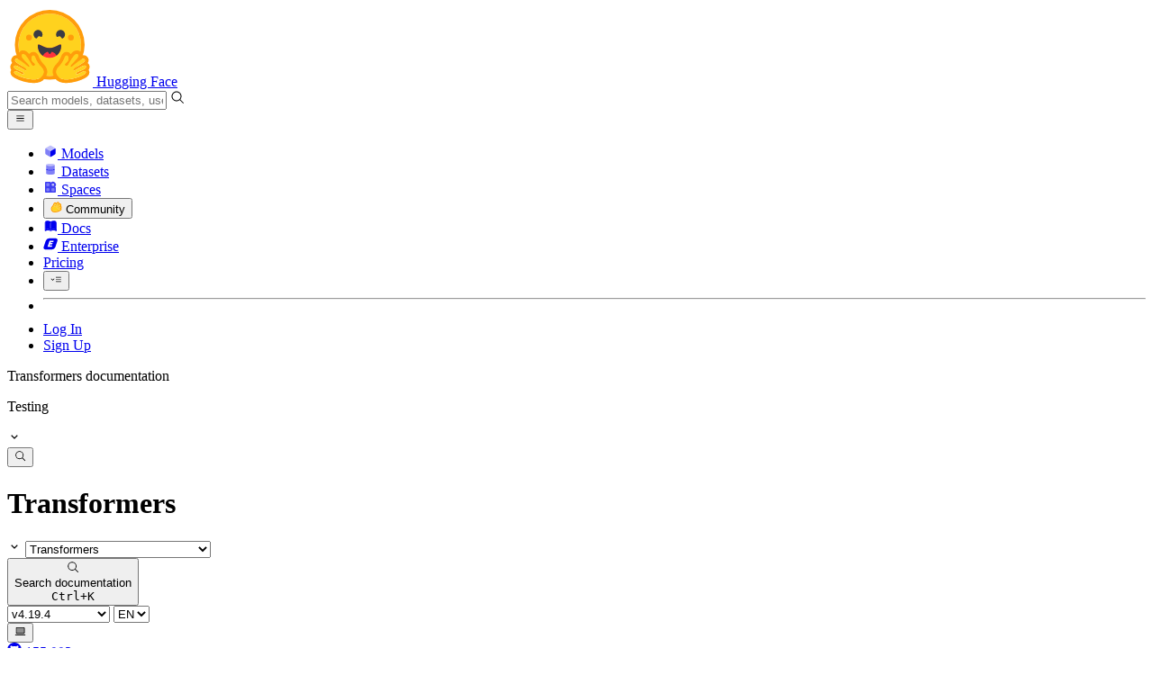

--- FILE ---
content_type: text/html; charset=utf-8
request_url: https://huggingface.co/docs/transformers/v4.19.4/en/testing
body_size: 374850
content:
<!doctype html>
<html class="">
	<head>
		<meta charset="utf-8" />

		<meta name="viewport" content="width=device-width, initial-scale=1.0, user-scalable=no" />

		<meta name="description" content="We’re on a journey to advance and democratize artificial intelligence through open source and open science." />

		<meta property="fb:app_id" content="1321688464574422" />

		<meta name="twitter:card" content="summary_large_image" />

		<meta name="twitter:site" content="@huggingface" />

		<meta name="twitter:image" content="https://huggingface.co/front/thumbnails/docs/transformers.png" />

		<meta property="og:title" content="Testing" />

		<meta property="og:description" content="We’re on a journey to advance and democratize artificial intelligence through open source and open science." />

		<meta property="og:type" content="website" />

		<meta property="og:url" content="https://huggingface.co/docs/transformers/v4.19.4/en/testing" />

		<meta property="og:image" content="https://huggingface.co/front/thumbnails/docs/transformers.png" />

		<link rel="stylesheet" href="/front/build/kube-08e8472/style.css" />

		<link rel="preconnect" href="https://fonts.gstatic.com" />

		<link
			href="https://fonts.googleapis.com/css2?family=Source+Sans+Pro:ital,wght@0,200;0,300;0,400;0,600;0,700;1,200;1,300;1,400;1,600;1,700&display=swap"
			rel="stylesheet"
		/>

		<link
			href="https://fonts.googleapis.com/css2?family=IBM+Plex+Mono:wght@400;600;700&display=swap"
			rel="stylesheet"
		/>

		<link
			rel="preload"
			href="https://cdnjs.cloudflare.com/ajax/libs/KaTeX/0.12.0/katex.min.css"
			as="style"
			onload="
				this.onload = null;
				this.rel = 'stylesheet';
			"
		/>

		<noscript>
			<link rel="stylesheet" href="https://cdnjs.cloudflare.com/ajax/libs/KaTeX/0.12.0/katex.min.css" />
		</noscript>
		<script>const guestTheme = document.cookie.match(/theme=(\w+)/)?.[1]; document.documentElement.classList.toggle('dark', guestTheme === 'dark' || ( (!guestTheme || guestTheme === 'system') && window.matchMedia('(prefers-color-scheme: dark)').matches));</script>
<link rel="canonical" href="https://huggingface.co/docs/transformers/v4.19.4/en/testing">
<link rel="alternate" hreflang="en" href="https://huggingface.co/docs/transformers/v4.19.4/en/testing">
<link rel="alternate" hreflang="x-default" href="https://huggingface.co/docs/transformers/v4.19.4/testing">  
		<title>Testing</title>

		<script defer src="/js/script.js"></script>

		<script>
			((window.plausible =
				window.plausible
				|| function () {
					(plausible.q = plausible.q || []).push(arguments);
				}),
				(plausible.init =
					plausible.init
					|| function (i) {
						plausible.o = i || {};
					}));
			plausible.init({
				customProperties: {
					loggedIn: "false",
				},
				endpoint: "/api/event",
			});
		</script>

		<script>
			window.hubConfig = {"features":{"signupDisabled":false},"sshGitUrl":"git@hf.co","moonHttpUrl":"https:\/\/huggingface.co","captchaApiKey":"bd5f2066-93dc-4bdd-a64b-a24646ca3859","datasetViewerPublicUrl":"https:\/\/datasets-server.huggingface.co","stripePublicKey":"pk_live_x2tdjFXBCvXo2FFmMybezpeM00J6gPCAAc","environment":"production","userAgent":"HuggingFace (production)","spacesIframeDomain":"hf.space","spacesApiUrl":"https:\/\/api.hf.space","docSearchKey":"ece5e02e57300e17d152c08056145326e90c4bff3dd07d7d1ae40cf1c8d39cb6","logoDev":{"apiUrl":"https:\/\/img.logo.dev\/","apiKey":"pk_UHS2HZOeRnaSOdDp7jbd5w"}};
			window.requestId = "Root=1-697ea38b-32c9978739f690b131ec4cab";
		</script>
		<script type="text/javascript" src="https://de5282c3ca0c.edge.sdk.awswaf.com/de5282c3ca0c/526cf06acb0d/challenge.js" defer></script> 
	</head>
	<body class="flex flex-col min-h-dvh bg-white dark:bg-gray-950 text-black DocBuilderPage">
		<div class="flex min-h-dvh flex-col"><div class="SVELTE_HYDRATER contents" data-target="DeviceProvider" data-props="{}"></div>
	<div class="SVELTE_HYDRATER contents" data-target="SystemThemeMonitor" data-props="{&quot;isLoggedIn&quot;:false}"></div>

	<div class="SVELTE_HYDRATER contents" data-target="MainHeader" data-props="{&quot;classNames&quot;:&quot;&quot;,&quot;isWide&quot;:true,&quot;isZh&quot;:false,&quot;isPro&quot;:false}"><header class="border-b border-gray-100 "><div class="w-full px-4  flex h-16 items-center"><div class="flex flex-1 items-center"><a class="mr-5 flex flex-none items-center lg:mr-6" href="/"><img alt="Hugging Face's logo" class="w-7 md:mr-2" src="/front/assets/huggingface_logo-noborder.svg">
				<span class="hidden whitespace-nowrap text-lg font-bold md:block">Hugging Face</span></a>
			<div class="relative flex-1 lg:max-w-sm mr-2 sm:mr-4 md:mr-3 xl:mr-6"><input autocomplete="off" class="w-full dark:bg-gray-950 pl-8 form-input-alt h-9 pr-3 focus:shadow-xl " name="" placeholder="Search models, datasets, users..."   spellcheck="false" type="text" value="">
	<svg class="absolute left-2.5 text-gray-400 top-1/2 transform -translate-y-1/2" xmlns="http://www.w3.org/2000/svg" xmlns:xlink="http://www.w3.org/1999/xlink" aria-hidden="true" focusable="false" role="img" width="1em" height="1em" preserveAspectRatio="xMidYMid meet" viewBox="0 0 32 32"><path d="M30 28.59L22.45 21A11 11 0 1 0 21 22.45L28.59 30zM5 14a9 9 0 1 1 9 9a9 9 0 0 1-9-9z" fill="currentColor"></path></svg>
	</div>
			<div class="flex flex-none items-center justify-center p-0.5 place-self-stretch lg:hidden"><button class="relative z-40 flex h-6 w-8 items-center justify-center" type="button"><svg width="1em" height="1em" viewBox="0 0 10 10" class="text-xl" xmlns="http://www.w3.org/2000/svg" xmlns:xlink="http://www.w3.org/1999/xlink" aria-hidden="true" focusable="false" role="img" preserveAspectRatio="xMidYMid meet" fill="currentColor"><path fill-rule="evenodd" clip-rule="evenodd" d="M1.65039 2.9999C1.65039 2.8066 1.80709 2.6499 2.00039 2.6499H8.00039C8.19369 2.6499 8.35039 2.8066 8.35039 2.9999C8.35039 3.1932 8.19369 3.3499 8.00039 3.3499H2.00039C1.80709 3.3499 1.65039 3.1932 1.65039 2.9999ZM1.65039 4.9999C1.65039 4.8066 1.80709 4.6499 2.00039 4.6499H8.00039C8.19369 4.6499 8.35039 4.8066 8.35039 4.9999C8.35039 5.1932 8.19369 5.3499 8.00039 5.3499H2.00039C1.80709 5.3499 1.65039 5.1932 1.65039 4.9999ZM2.00039 6.6499C1.80709 6.6499 1.65039 6.8066 1.65039 6.9999C1.65039 7.1932 1.80709 7.3499 2.00039 7.3499H8.00039C8.19369 7.3499 8.35039 7.1932 8.35039 6.9999C8.35039 6.8066 8.19369 6.6499 8.00039 6.6499H2.00039Z"></path></svg>
		</button>

	</div></div>
		<nav aria-label="Main" class="ml-auto hidden lg:block"><ul class="flex items-center gap-x-1 2xl:gap-x-2"><li class="hover:text-indigo-700"><a class="group flex items-center px-2 py-0.5 dark:text-gray-300 dark:hover:text-gray-100" href="/models"><svg class="mr-1.5 text-gray-400 group-hover:text-indigo-500" style="" xmlns="http://www.w3.org/2000/svg" xmlns:xlink="http://www.w3.org/1999/xlink" aria-hidden="true" focusable="false" role="img" width="1em" height="1em" preserveAspectRatio="xMidYMid meet" viewBox="0 0 24 24"><path class="uim-quaternary" d="M20.23 7.24L12 12L3.77 7.24a1.98 1.98 0 0 1 .7-.71L11 2.76c.62-.35 1.38-.35 2 0l6.53 3.77c.29.173.531.418.7.71z" opacity=".25" fill="currentColor"></path><path class="uim-tertiary" d="M12 12v9.5a2.09 2.09 0 0 1-.91-.21L4.5 17.48a2.003 2.003 0 0 1-1-1.73v-7.5a2.06 2.06 0 0 1 .27-1.01L12 12z" opacity=".5" fill="currentColor"></path><path class="uim-primary" d="M20.5 8.25v7.5a2.003 2.003 0 0 1-1 1.73l-6.62 3.82c-.275.13-.576.198-.88.2V12l8.23-4.76c.175.308.268.656.27 1.01z" fill="currentColor"></path></svg>
						Models</a>
				</li><li class="hover:text-red-700"><a class="group flex items-center px-2 py-0.5 dark:text-gray-300 dark:hover:text-gray-100" href="/datasets"><svg class="mr-1.5 text-gray-400 group-hover:text-red-500" style="" xmlns="http://www.w3.org/2000/svg" xmlns:xlink="http://www.w3.org/1999/xlink" aria-hidden="true" focusable="false" role="img" width="1em" height="1em" preserveAspectRatio="xMidYMid meet" viewBox="0 0 25 25"><ellipse cx="12.5" cy="5" fill="currentColor" fill-opacity="0.25" rx="7.5" ry="2"></ellipse><path d="M12.5 15C16.6421 15 20 14.1046 20 13V20C20 21.1046 16.6421 22 12.5 22C8.35786 22 5 21.1046 5 20V13C5 14.1046 8.35786 15 12.5 15Z" fill="currentColor" opacity="0.5"></path><path d="M12.5 7C16.6421 7 20 6.10457 20 5V11.5C20 12.6046 16.6421 13.5 12.5 13.5C8.35786 13.5 5 12.6046 5 11.5V5C5 6.10457 8.35786 7 12.5 7Z" fill="currentColor" opacity="0.5"></path><path d="M5.23628 12C5.08204 12.1598 5 12.8273 5 13C5 14.1046 8.35786 15 12.5 15C16.6421 15 20 14.1046 20 13C20 12.8273 19.918 12.1598 19.7637 12C18.9311 12.8626 15.9947 13.5 12.5 13.5C9.0053 13.5 6.06886 12.8626 5.23628 12Z" fill="currentColor"></path></svg>
						Datasets</a>
				</li><li class="hover:text-blue-700"><a class="group flex items-center px-2 py-0.5 dark:text-gray-300 dark:hover:text-gray-100" href="/spaces"><svg class="mr-1.5 text-gray-400 group-hover:text-blue-500" xmlns="http://www.w3.org/2000/svg" xmlns:xlink="http://www.w3.org/1999/xlink" aria-hidden="true" focusable="false" role="img" width="1em" height="1em" viewBox="0 0 25 25"><path opacity=".5" d="M6.016 14.674v4.31h4.31v-4.31h-4.31ZM14.674 14.674v4.31h4.31v-4.31h-4.31ZM6.016 6.016v4.31h4.31v-4.31h-4.31Z" fill="currentColor"></path><path opacity=".75" fill-rule="evenodd" clip-rule="evenodd" d="M3 4.914C3 3.857 3.857 3 4.914 3h6.514c.884 0 1.628.6 1.848 1.414a5.171 5.171 0 0 1 7.31 7.31c.815.22 1.414.964 1.414 1.848v6.514A1.914 1.914 0 0 1 20.086 22H4.914A1.914 1.914 0 0 1 3 20.086V4.914Zm3.016 1.102v4.31h4.31v-4.31h-4.31Zm0 12.968v-4.31h4.31v4.31h-4.31Zm8.658 0v-4.31h4.31v4.31h-4.31Zm0-10.813a2.155 2.155 0 1 1 4.31 0 2.155 2.155 0 0 1-4.31 0Z" fill="currentColor"></path><path opacity=".25" d="M16.829 6.016a2.155 2.155 0 1 0 0 4.31 2.155 2.155 0 0 0 0-4.31Z" fill="currentColor"></path></svg>
						Spaces</a>
				</li><li class="max-xl:hidden relative"><div class="relative ">
	<button class="group flex items-center px-2 py-0.5 dark:text-gray-300 hover:text-yellow-700 dark:hover:text-gray-100 " type="button">
		<svg class="mr-1.5 mr-1.5 text-gray-400 text-yellow-500! group-hover:text-yellow-500" xmlns="http://www.w3.org/2000/svg" xmlns:xlink="http://www.w3.org/1999/xlink" aria-hidden="true" focusable="false" role="img" width="1em" height="1em" preserveAspectRatio="xMidYMid meet" viewBox="0 0 32 32"><path d="M20.6081 3C21.7684 3 22.8053 3.49196 23.5284 4.38415C23.9756 4.93678 24.4428 5.82749 24.4808 7.16133C24.9674 7.01707 25.4353 6.93643 25.8725 6.93643C26.9833 6.93643 27.9865 7.37587 28.696 8.17411C29.6075 9.19872 30.0124 10.4579 29.8361 11.7177C29.7523 12.3177 29.5581 12.8555 29.2678 13.3534C29.8798 13.8646 30.3306 14.5763 30.5485 15.4322C30.719 16.1032 30.8939 17.5006 29.9808 18.9403C30.0389 19.0342 30.0934 19.1319 30.1442 19.2318C30.6932 20.3074 30.7283 21.5229 30.2439 22.6548C29.5093 24.3704 27.6841 25.7219 24.1397 27.1727C21.9347 28.0753 19.9174 28.6523 19.8994 28.6575C16.9842 29.4379 14.3477 29.8345 12.0653 29.8345C7.87017 29.8345 4.8668 28.508 3.13831 25.8921C0.356375 21.6797 0.754104 17.8269 4.35369 14.1131C6.34591 12.058 7.67023 9.02782 7.94613 8.36275C8.50224 6.39343 9.97271 4.20438 12.4172 4.20438H12.4179C12.6236 4.20438 12.8314 4.2214 13.0364 4.25468C14.107 4.42854 15.0428 5.06476 15.7115 6.02205C16.4331 5.09583 17.134 4.359 17.7682 3.94323C18.7242 3.31737 19.6794 3 20.6081 3ZM20.6081 5.95917C20.2427 5.95917 19.7963 6.1197 19.3039 6.44225C17.7754 7.44319 14.8258 12.6772 13.7458 14.7131C13.3839 15.3952 12.7655 15.6837 12.2086 15.6837C11.1036 15.6837 10.2408 14.5497 12.1076 13.1085C14.9146 10.9402 13.9299 7.39584 12.5898 7.1776C12.5311 7.16799 12.4731 7.16355 12.4172 7.16355C11.1989 7.16355 10.6615 9.33114 10.6615 9.33114C10.6615 9.33114 9.0863 13.4148 6.38031 16.206C3.67434 18.998 3.5346 21.2388 5.50675 24.2246C6.85185 26.2606 9.42666 26.8753 12.0653 26.8753C14.8021 26.8753 17.6077 26.2139 19.1799 25.793C19.2574 25.7723 28.8193 22.984 27.6081 20.6107C27.4046 20.212 27.0693 20.0522 26.6471 20.0522C24.9416 20.0522 21.8393 22.6726 20.5057 22.6726C20.2076 22.6726 19.9976 22.5416 19.9116 22.222C19.3433 20.1173 28.552 19.2325 27.7758 16.1839C27.639 15.6445 27.2677 15.4256 26.746 15.4263C24.4923 15.4263 19.4358 19.5181 18.3759 19.5181C18.2949 19.5181 18.2368 19.4937 18.2053 19.4419C17.6743 18.557 17.9653 17.9394 21.7082 15.6009C25.4511 13.2617 28.0783 11.8545 26.5841 10.1752C26.4121 9.98141 26.1684 9.8956 25.8725 9.8956C23.6001 9.89634 18.2311 14.9403 18.2311 14.9403C18.2311 14.9403 16.7821 16.496 15.9057 16.496C15.7043 16.496 15.533 16.4139 15.4169 16.2112C14.7956 15.1296 21.1879 10.1286 21.5484 8.06535C21.7928 6.66715 21.3771 5.95917 20.6081 5.95917Z" fill="#FF9D00"></path><path d="M5.50686 24.2246C3.53472 21.2387 3.67446 18.9979 6.38043 16.206C9.08641 13.4147 10.6615 9.33111 10.6615 9.33111C10.6615 9.33111 11.2499 6.95933 12.59 7.17757C13.93 7.39581 14.9139 10.9401 12.1069 13.1084C9.29997 15.276 12.6659 16.7489 13.7459 14.713C14.8258 12.6772 17.7747 7.44316 19.304 6.44221C20.8326 5.44128 21.9089 6.00204 21.5484 8.06532C21.188 10.1286 14.795 15.1295 15.4171 16.2118C16.0391 17.2934 18.2312 14.9402 18.2312 14.9402C18.2312 14.9402 25.0907 8.49588 26.5842 10.1752C28.0776 11.8545 25.4512 13.2616 21.7082 15.6008C17.9646 17.9393 17.6744 18.557 18.2054 19.4418C18.7372 20.3266 26.9998 13.1351 27.7759 16.1838C28.5513 19.2324 19.3434 20.1173 19.9117 22.2219C20.48 24.3274 26.3979 18.2382 27.6082 20.6107C28.8193 22.9839 19.2574 25.7722 19.18 25.7929C16.0914 26.62 8.24723 28.3726 5.50686 24.2246Z" fill="#FFD21E"></path></svg>
			Community
		</button>
	
	
	</div>
				</li><li class="hover:text-yellow-700"><a class="group flex items-center px-2 py-0.5 dark:text-gray-300 dark:hover:text-gray-100" href="/docs"><svg xmlns="http://www.w3.org/2000/svg" xmlns:xlink="http://www.w3.org/1999/xlink" aria-hidden="true" role="img" class="mr-1.5 text-gray-400 group-hover:text-yellow-500" width="1em" height="1em" preserveAspectRatio="xMidYMid meet" viewBox="0 0 16 16"><path d="m2.28 3.7-.3.16a.67.67 0 0 0-.34.58v8.73l.01.04.02.07.01.04.03.06.02.04.02.03.04.06.05.05.04.04.06.04.06.04.08.04.08.02h.05l.07.02h.11l.04-.01.07-.02.03-.01.07-.03.22-.12a5.33 5.33 0 0 1 5.15.1.67.67 0 0 0 .66 0 5.33 5.33 0 0 1 5.33 0 .67.67 0 0 0 1-.58V4.36a.67.67 0 0 0-.34-.5l-.3-.17v7.78a.63.63 0 0 1-.87.59 4.9 4.9 0 0 0-4.35.35l-.65.39a.29.29 0 0 1-.15.04.29.29 0 0 1-.16-.04l-.65-.4a4.9 4.9 0 0 0-4.34-.34.63.63 0 0 1-.87-.59V3.7Z" fill="currentColor" class="dark:opacity-40"></path><path fill-rule="evenodd" clip-rule="evenodd" d="M8 3.1a5.99 5.99 0 0 0-5.3-.43.66.66 0 0 0-.42.62v8.18c0 .45.46.76.87.59a4.9 4.9 0 0 1 4.34.35l.65.39c.05.03.1.04.16.04.05 0 .1-.01.15-.04l.65-.4a4.9 4.9 0 0 1 4.35-.34.63.63 0 0 0 .86-.59V3.3a.67.67 0 0 0-.41-.62 5.99 5.99 0 0 0-5.3.43l-.3.17L8 3.1Zm.73 1.87a.43.43 0 1 0-.86 0v5.48a.43.43 0 0 0 .86 0V4.97Z" fill="currentColor" class="opacity-40 dark:opacity-100"></path><path d="M8.73 4.97a.43.43 0 1 0-.86 0v5.48a.43.43 0 1 0 .86 0V4.96Z" fill="currentColor" class="dark:opacity-40"></path></svg>
						Docs</a>
				</li><li class="hover:text-black dark:hover:text-white max-2xl:hidden"><a class="group flex items-center px-2 py-0.5 dark:text-gray-300 dark:hover:text-gray-100" href="/enterprise"><svg class="mr-1.5 text-gray-400 group-hover:text-black dark:group-hover:text-white" xmlns="http://www.w3.org/2000/svg" fill="none" aria-hidden="true" focusable="false" role="img" width="1em" height="1em" preserveAspectRatio="xMidYMid meet" viewBox="0 0 12 12"><path fill-rule="evenodd" clip-rule="evenodd" d="M4.9 1.35a3.16 3.16 0 0 0-2.8 2.07L.37 8.58C0 9.71.7 10.65 1.86 10.65H7.3a3.2 3.2 0 0 0 2.84-2.07l1.67-5.16c.36-1.13-.3-2.07-1.46-2.07H4.91Zm.4 2.07L3.57 8.47h3.57l.36-1.12H5.4l.28-.91h1.75l.4-1.1H6.07l.3-.83h2l.36-1.1H5.27h.04Z" fill="currentColor"></path></svg>
						Enterprise</a>
				</li>

		<li><a class="group flex items-center px-2 py-0.5 dark:text-gray-300 dark:hover:text-gray-100" href="/pricing">Pricing
			</a></li>

		<li><div class="relative group">
	<button class="px-2 py-0.5 hover:text-gray-500 dark:hover:text-gray-600 flex items-center " type="button">
		<svg class=" text-gray-500 w-5 group-hover:text-gray-400 dark:text-gray-300 dark:group-hover:text-gray-100" xmlns="http://www.w3.org/2000/svg" xmlns:xlink="http://www.w3.org/1999/xlink" aria-hidden="true" focusable="false" role="img" width="1em" height="1em" viewBox="0 0 32 18" preserveAspectRatio="xMidYMid meet"><path fill-rule="evenodd" clip-rule="evenodd" d="M14.4504 3.30221C14.4504 2.836 14.8284 2.45807 15.2946 2.45807H28.4933C28.9595 2.45807 29.3374 2.836 29.3374 3.30221C29.3374 3.76842 28.9595 4.14635 28.4933 4.14635H15.2946C14.8284 4.14635 14.4504 3.76842 14.4504 3.30221Z" fill="currentColor"></path><path fill-rule="evenodd" clip-rule="evenodd" d="M14.4504 9.00002C14.4504 8.53382 14.8284 8.15588 15.2946 8.15588H28.4933C28.9595 8.15588 29.3374 8.53382 29.3374 9.00002C29.3374 9.46623 28.9595 9.84417 28.4933 9.84417H15.2946C14.8284 9.84417 14.4504 9.46623 14.4504 9.00002Z" fill="currentColor"></path><path fill-rule="evenodd" clip-rule="evenodd" d="M14.4504 14.6978C14.4504 14.2316 14.8284 13.8537 15.2946 13.8537H28.4933C28.9595 13.8537 29.3374 14.2316 29.3374 14.6978C29.3374 15.164 28.9595 15.542 28.4933 15.542H15.2946C14.8284 15.542 14.4504 15.164 14.4504 14.6978Z" fill="currentColor"></path><path fill-rule="evenodd" clip-rule="evenodd" d="M1.94549 6.87377C2.27514 6.54411 2.80962 6.54411 3.13928 6.87377L6.23458 9.96907L9.32988 6.87377C9.65954 6.54411 10.194 6.54411 10.5237 6.87377C10.8533 7.20343 10.8533 7.73791 10.5237 8.06756L6.23458 12.3567L1.94549 8.06756C1.61583 7.73791 1.61583 7.20343 1.94549 6.87377Z" fill="currentColor"></path></svg>
			
		</button>
	
	
	</div></li>
		<li><hr class="h-5 w-0.5 border-none bg-gray-100 dark:bg-gray-800"></li>
		<li><a class="block cursor-pointer whitespace-nowrap px-2 py-0.5 hover:text-gray-500 dark:text-gray-300 dark:hover:text-gray-100" href="/login">Log In
				</a></li>
			<li><a class="whitespace-nowrap rounded-full border border-transparent bg-gray-900 px-3 py-1 leading-none text-white hover:border-black hover:bg-white hover:text-black" href="/join">Sign Up
					</a></li></ul></nav></div></header></div>
	
	
	
	<div class="SVELTE_HYDRATER contents" data-target="SSOBanner" data-props="{}"></div>
	

	<main class="flex flex-1 flex-col"><div class="relative lg:flex" id="hf-doc-container"><div class="sticky top-0 z-20 self-start"><div class="SVELTE_HYDRATER contents" data-target="SideMenu" data-props="{&quot;chapters&quot;:[{&quot;title&quot;:&quot;Get started&quot;,&quot;isExpanded&quot;:true,&quot;sections&quot;:[{&quot;title&quot;:&quot;🤗 Transformers&quot;,&quot;isExpanded&quot;:true,&quot;id&quot;:&quot;index&quot;,&quot;url&quot;:&quot;/docs/transformers/v4.19.4/en/index&quot;},{&quot;title&quot;:&quot;Quick tour&quot;,&quot;isExpanded&quot;:true,&quot;id&quot;:&quot;quicktour&quot;,&quot;url&quot;:&quot;/docs/transformers/v4.19.4/en/quicktour&quot;},{&quot;title&quot;:&quot;Installation&quot;,&quot;isExpanded&quot;:true,&quot;id&quot;:&quot;installation&quot;,&quot;url&quot;:&quot;/docs/transformers/v4.19.4/en/installation&quot;}]},{&quot;title&quot;:&quot;Tutorials&quot;,&quot;isExpanded&quot;:true,&quot;sections&quot;:[{&quot;title&quot;:&quot;Pipelines for inference&quot;,&quot;isExpanded&quot;:true,&quot;id&quot;:&quot;pipeline_tutorial&quot;,&quot;url&quot;:&quot;/docs/transformers/v4.19.4/en/pipeline_tutorial&quot;},{&quot;title&quot;:&quot;Load pretrained instances with an AutoClass&quot;,&quot;isExpanded&quot;:true,&quot;id&quot;:&quot;autoclass_tutorial&quot;,&quot;url&quot;:&quot;/docs/transformers/v4.19.4/en/autoclass_tutorial&quot;},{&quot;title&quot;:&quot;Preprocess&quot;,&quot;isExpanded&quot;:true,&quot;id&quot;:&quot;preprocessing&quot;,&quot;url&quot;:&quot;/docs/transformers/v4.19.4/en/preprocessing&quot;},{&quot;title&quot;:&quot;Fine-tune a pretrained model&quot;,&quot;isExpanded&quot;:true,&quot;id&quot;:&quot;training&quot;,&quot;url&quot;:&quot;/docs/transformers/v4.19.4/en/training&quot;},{&quot;title&quot;:&quot;Distributed training with 🤗 Accelerate&quot;,&quot;isExpanded&quot;:true,&quot;id&quot;:&quot;accelerate&quot;,&quot;url&quot;:&quot;/docs/transformers/v4.19.4/en/accelerate&quot;},{&quot;title&quot;:&quot;Share a model&quot;,&quot;isExpanded&quot;:true,&quot;id&quot;:&quot;model_sharing&quot;,&quot;url&quot;:&quot;/docs/transformers/v4.19.4/en/model_sharing&quot;}]},{&quot;title&quot;:&quot;How-to guides&quot;,&quot;isExpanded&quot;:true,&quot;sections&quot;:[{&quot;title&quot;:&quot;Use tokenizers from 🤗 Tokenizers&quot;,&quot;isExpanded&quot;:true,&quot;id&quot;:&quot;fast_tokenizers&quot;,&quot;url&quot;:&quot;/docs/transformers/v4.19.4/en/fast_tokenizers&quot;},{&quot;title&quot;:&quot;Create a custom architecture&quot;,&quot;isExpanded&quot;:true,&quot;id&quot;:&quot;create_a_model&quot;,&quot;url&quot;:&quot;/docs/transformers/v4.19.4/en/create_a_model&quot;},{&quot;title&quot;:&quot;Sharing custom models&quot;,&quot;isExpanded&quot;:true,&quot;id&quot;:&quot;custom_models&quot;,&quot;url&quot;:&quot;/docs/transformers/v4.19.4/en/custom_models&quot;},{&quot;title&quot;:&quot;Fine-tune for downstream tasks&quot;,&quot;isExpanded&quot;:true,&quot;sections&quot;:[{&quot;title&quot;:&quot;Text classification&quot;,&quot;isExpanded&quot;:true,&quot;id&quot;:&quot;tasks/sequence_classification&quot;,&quot;url&quot;:&quot;/docs/transformers/v4.19.4/en/tasks/sequence_classification&quot;},{&quot;title&quot;:&quot;Token classification&quot;,&quot;isExpanded&quot;:true,&quot;id&quot;:&quot;tasks/token_classification&quot;,&quot;url&quot;:&quot;/docs/transformers/v4.19.4/en/tasks/token_classification&quot;},{&quot;title&quot;:&quot;Question answering&quot;,&quot;isExpanded&quot;:true,&quot;id&quot;:&quot;tasks/question_answering&quot;,&quot;url&quot;:&quot;/docs/transformers/v4.19.4/en/tasks/question_answering&quot;},{&quot;title&quot;:&quot;Language modeling&quot;,&quot;isExpanded&quot;:true,&quot;id&quot;:&quot;tasks/language_modeling&quot;,&quot;url&quot;:&quot;/docs/transformers/v4.19.4/en/tasks/language_modeling&quot;},{&quot;title&quot;:&quot;Translation&quot;,&quot;isExpanded&quot;:true,&quot;id&quot;:&quot;tasks/translation&quot;,&quot;url&quot;:&quot;/docs/transformers/v4.19.4/en/tasks/translation&quot;},{&quot;title&quot;:&quot;Summarization&quot;,&quot;isExpanded&quot;:true,&quot;id&quot;:&quot;tasks/summarization&quot;,&quot;url&quot;:&quot;/docs/transformers/v4.19.4/en/tasks/summarization&quot;},{&quot;title&quot;:&quot;Multiple choice&quot;,&quot;isExpanded&quot;:true,&quot;id&quot;:&quot;tasks/multiple_choice&quot;,&quot;url&quot;:&quot;/docs/transformers/v4.19.4/en/tasks/multiple_choice&quot;},{&quot;title&quot;:&quot;Audio classification&quot;,&quot;isExpanded&quot;:true,&quot;id&quot;:&quot;tasks/audio_classification&quot;,&quot;url&quot;:&quot;/docs/transformers/v4.19.4/en/tasks/audio_classification&quot;},{&quot;title&quot;:&quot;Automatic speech recognition&quot;,&quot;isExpanded&quot;:true,&quot;id&quot;:&quot;tasks/asr&quot;,&quot;url&quot;:&quot;/docs/transformers/v4.19.4/en/tasks/asr&quot;},{&quot;title&quot;:&quot;Image classification&quot;,&quot;isExpanded&quot;:true,&quot;id&quot;:&quot;tasks/image_classification&quot;,&quot;url&quot;:&quot;/docs/transformers/v4.19.4/en/tasks/image_classification&quot;}]},{&quot;title&quot;:&quot;Train with a script&quot;,&quot;isExpanded&quot;:true,&quot;id&quot;:&quot;run_scripts&quot;,&quot;url&quot;:&quot;/docs/transformers/v4.19.4/en/run_scripts&quot;},{&quot;title&quot;:&quot;Run training on Amazon SageMaker&quot;,&quot;isExpanded&quot;:true,&quot;id&quot;:&quot;sagemaker&quot;,&quot;url&quot;:&quot;/docs/transformers/v4.19.4/en/sagemaker&quot;},{&quot;title&quot;:&quot;Inference for multilingual models&quot;,&quot;isExpanded&quot;:true,&quot;id&quot;:&quot;multilingual&quot;,&quot;url&quot;:&quot;/docs/transformers/v4.19.4/en/multilingual&quot;},{&quot;title&quot;:&quot;Converting TensorFlow Checkpoints&quot;,&quot;isExpanded&quot;:true,&quot;id&quot;:&quot;converting_tensorflow_models&quot;,&quot;url&quot;:&quot;/docs/transformers/v4.19.4/en/converting_tensorflow_models&quot;},{&quot;title&quot;:&quot;Export 🤗 Transformers models&quot;,&quot;isExpanded&quot;:true,&quot;id&quot;:&quot;serialization&quot;,&quot;url&quot;:&quot;/docs/transformers/v4.19.4/en/serialization&quot;},{&quot;title&quot;:&quot;Performance and Scalability: How To Fit a Bigger Model and Train It Faster&quot;,&quot;isExpanded&quot;:true,&quot;id&quot;:&quot;performance&quot;,&quot;url&quot;:&quot;/docs/transformers/v4.19.4/en/performance&quot;},{&quot;title&quot;:&quot;Instantiating a big model&quot;,&quot;isExpanded&quot;:true,&quot;id&quot;:&quot;big_models&quot;,&quot;url&quot;:&quot;/docs/transformers/v4.19.4/en/big_models&quot;},{&quot;title&quot;:&quot;Model Parallelism&quot;,&quot;isExpanded&quot;:true,&quot;id&quot;:&quot;parallelism&quot;,&quot;url&quot;:&quot;/docs/transformers/v4.19.4/en/parallelism&quot;},{&quot;title&quot;:&quot;Benchmarks&quot;,&quot;isExpanded&quot;:true,&quot;id&quot;:&quot;benchmarks&quot;,&quot;url&quot;:&quot;/docs/transformers/v4.19.4/en/benchmarks&quot;},{&quot;title&quot;:&quot;Migrating from previous packages&quot;,&quot;isExpanded&quot;:true,&quot;id&quot;:&quot;migration&quot;,&quot;url&quot;:&quot;/docs/transformers/v4.19.4/en/migration&quot;},{&quot;title&quot;:&quot;Troubleshoot&quot;,&quot;isExpanded&quot;:true,&quot;id&quot;:&quot;troubleshooting&quot;,&quot;url&quot;:&quot;/docs/transformers/v4.19.4/en/troubleshooting&quot;},{&quot;title&quot;:&quot;Debugging&quot;,&quot;isExpanded&quot;:true,&quot;id&quot;:&quot;debugging&quot;,&quot;url&quot;:&quot;/docs/transformers/v4.19.4/en/debugging&quot;},{&quot;title&quot;:&quot;🤗 Transformers Notebooks&quot;,&quot;isExpanded&quot;:true,&quot;id&quot;:&quot;notebooks&quot;,&quot;url&quot;:&quot;/docs/transformers/v4.19.4/en/notebooks&quot;},{&quot;title&quot;:&quot;Community&quot;,&quot;isExpanded&quot;:true,&quot;id&quot;:&quot;community&quot;,&quot;url&quot;:&quot;/docs/transformers/v4.19.4/en/community&quot;},{&quot;title&quot;:&quot;How to contribute to transformers?&quot;,&quot;isExpanded&quot;:true,&quot;id&quot;:&quot;contributing&quot;,&quot;url&quot;:&quot;/docs/transformers/v4.19.4/en/contributing&quot;},{&quot;title&quot;:&quot;How to add a model to 🤗 Transformers?&quot;,&quot;isExpanded&quot;:true,&quot;id&quot;:&quot;add_new_model&quot;,&quot;url&quot;:&quot;/docs/transformers/v4.19.4/en/add_new_model&quot;},{&quot;title&quot;:&quot;How to add a pipeline to 🤗 Transformers?&quot;,&quot;isExpanded&quot;:true,&quot;id&quot;:&quot;add_new_pipeline&quot;,&quot;url&quot;:&quot;/docs/transformers/v4.19.4/en/add_new_pipeline&quot;},{&quot;title&quot;:&quot;Testing&quot;,&quot;isExpanded&quot;:true,&quot;id&quot;:&quot;testing&quot;,&quot;url&quot;:&quot;/docs/transformers/v4.19.4/en/testing&quot;},{&quot;title&quot;:&quot;Checks on a Pull Request&quot;,&quot;isExpanded&quot;:true,&quot;id&quot;:&quot;pr_checks&quot;,&quot;url&quot;:&quot;/docs/transformers/v4.19.4/en/pr_checks&quot;}]},{&quot;title&quot;:&quot;Conceptual guides&quot;,&quot;isExpanded&quot;:true,&quot;sections&quot;:[{&quot;title&quot;:&quot;Philosophy&quot;,&quot;isExpanded&quot;:true,&quot;id&quot;:&quot;philosophy&quot;,&quot;url&quot;:&quot;/docs/transformers/v4.19.4/en/philosophy&quot;},{&quot;title&quot;:&quot;Glossary&quot;,&quot;isExpanded&quot;:true,&quot;id&quot;:&quot;glossary&quot;,&quot;url&quot;:&quot;/docs/transformers/v4.19.4/en/glossary&quot;},{&quot;title&quot;:&quot;Summary of the tasks&quot;,&quot;isExpanded&quot;:true,&quot;id&quot;:&quot;task_summary&quot;,&quot;url&quot;:&quot;/docs/transformers/v4.19.4/en/task_summary&quot;},{&quot;title&quot;:&quot;Summary of the models&quot;,&quot;isExpanded&quot;:true,&quot;id&quot;:&quot;model_summary&quot;,&quot;url&quot;:&quot;/docs/transformers/v4.19.4/en/model_summary&quot;},{&quot;title&quot;:&quot;Summary of the tokenizers&quot;,&quot;isExpanded&quot;:true,&quot;id&quot;:&quot;tokenizer_summary&quot;,&quot;url&quot;:&quot;/docs/transformers/v4.19.4/en/tokenizer_summary&quot;},{&quot;title&quot;:&quot;Padding and truncation&quot;,&quot;isExpanded&quot;:true,&quot;id&quot;:&quot;pad_truncation&quot;,&quot;url&quot;:&quot;/docs/transformers/v4.19.4/en/pad_truncation&quot;},{&quot;title&quot;:&quot;BERTology&quot;,&quot;isExpanded&quot;:true,&quot;id&quot;:&quot;bertology&quot;,&quot;url&quot;:&quot;/docs/transformers/v4.19.4/en/bertology&quot;},{&quot;title&quot;:&quot;Perplexity of fixed-length models&quot;,&quot;isExpanded&quot;:true,&quot;id&quot;:&quot;perplexity&quot;,&quot;url&quot;:&quot;/docs/transformers/v4.19.4/en/perplexity&quot;}]},{&quot;title&quot;:&quot;API&quot;,&quot;isExpanded&quot;:true,&quot;sections&quot;:[{&quot;title&quot;:&quot;Main Classes&quot;,&quot;isExpanded&quot;:true,&quot;sections&quot;:[{&quot;title&quot;:&quot;Callbacks&quot;,&quot;isExpanded&quot;:true,&quot;id&quot;:&quot;main_classes/callback&quot;,&quot;url&quot;:&quot;/docs/transformers/v4.19.4/en/main_classes/callback&quot;},{&quot;title&quot;:&quot;Configuration&quot;,&quot;isExpanded&quot;:true,&quot;id&quot;:&quot;main_classes/configuration&quot;,&quot;url&quot;:&quot;/docs/transformers/v4.19.4/en/main_classes/configuration&quot;},{&quot;title&quot;:&quot;Data Collator&quot;,&quot;isExpanded&quot;:true,&quot;id&quot;:&quot;main_classes/data_collator&quot;,&quot;url&quot;:&quot;/docs/transformers/v4.19.4/en/main_classes/data_collator&quot;},{&quot;title&quot;:&quot;Keras callbacks&quot;,&quot;isExpanded&quot;:true,&quot;id&quot;:&quot;main_classes/keras_callbacks&quot;,&quot;url&quot;:&quot;/docs/transformers/v4.19.4/en/main_classes/keras_callbacks&quot;},{&quot;title&quot;:&quot;Logging&quot;,&quot;isExpanded&quot;:true,&quot;id&quot;:&quot;main_classes/logging&quot;,&quot;url&quot;:&quot;/docs/transformers/v4.19.4/en/main_classes/logging&quot;},{&quot;title&quot;:&quot;Models&quot;,&quot;isExpanded&quot;:true,&quot;id&quot;:&quot;main_classes/model&quot;,&quot;url&quot;:&quot;/docs/transformers/v4.19.4/en/main_classes/model&quot;},{&quot;title&quot;:&quot;Text Generation&quot;,&quot;isExpanded&quot;:true,&quot;id&quot;:&quot;main_classes/text_generation&quot;,&quot;url&quot;:&quot;/docs/transformers/v4.19.4/en/main_classes/text_generation&quot;},{&quot;title&quot;:&quot;ONNX&quot;,&quot;isExpanded&quot;:true,&quot;id&quot;:&quot;main_classes/onnx&quot;,&quot;url&quot;:&quot;/docs/transformers/v4.19.4/en/main_classes/onnx&quot;},{&quot;title&quot;:&quot;Optimization&quot;,&quot;isExpanded&quot;:true,&quot;id&quot;:&quot;main_classes/optimizer_schedules&quot;,&quot;url&quot;:&quot;/docs/transformers/v4.19.4/en/main_classes/optimizer_schedules&quot;},{&quot;title&quot;:&quot;Model outputs&quot;,&quot;isExpanded&quot;:true,&quot;id&quot;:&quot;main_classes/output&quot;,&quot;url&quot;:&quot;/docs/transformers/v4.19.4/en/main_classes/output&quot;},{&quot;title&quot;:&quot;Pipelines&quot;,&quot;isExpanded&quot;:true,&quot;id&quot;:&quot;main_classes/pipelines&quot;,&quot;url&quot;:&quot;/docs/transformers/v4.19.4/en/main_classes/pipelines&quot;},{&quot;title&quot;:&quot;Processors&quot;,&quot;isExpanded&quot;:true,&quot;id&quot;:&quot;main_classes/processors&quot;,&quot;url&quot;:&quot;/docs/transformers/v4.19.4/en/main_classes/processors&quot;},{&quot;title&quot;:&quot;Tokenizer&quot;,&quot;isExpanded&quot;:true,&quot;id&quot;:&quot;main_classes/tokenizer&quot;,&quot;url&quot;:&quot;/docs/transformers/v4.19.4/en/main_classes/tokenizer&quot;},{&quot;title&quot;:&quot;Trainer&quot;,&quot;isExpanded&quot;:true,&quot;id&quot;:&quot;main_classes/trainer&quot;,&quot;url&quot;:&quot;/docs/transformers/v4.19.4/en/main_classes/trainer&quot;},{&quot;title&quot;:&quot;DeepSpeed Integration&quot;,&quot;isExpanded&quot;:true,&quot;id&quot;:&quot;main_classes/deepspeed&quot;,&quot;url&quot;:&quot;/docs/transformers/v4.19.4/en/main_classes/deepspeed&quot;},{&quot;title&quot;:&quot;Feature Extractor&quot;,&quot;isExpanded&quot;:true,&quot;id&quot;:&quot;main_classes/feature_extractor&quot;,&quot;url&quot;:&quot;/docs/transformers/v4.19.4/en/main_classes/feature_extractor&quot;}]},{&quot;title&quot;:&quot;Models&quot;,&quot;isExpanded&quot;:true,&quot;sections&quot;:[{&quot;title&quot;:&quot;ALBERT&quot;,&quot;isExpanded&quot;:true,&quot;id&quot;:&quot;model_doc/albert&quot;,&quot;url&quot;:&quot;/docs/transformers/v4.19.4/en/model_doc/albert&quot;},{&quot;title&quot;:&quot;Auto Classes&quot;,&quot;isExpanded&quot;:true,&quot;id&quot;:&quot;model_doc/auto&quot;,&quot;url&quot;:&quot;/docs/transformers/v4.19.4/en/model_doc/auto&quot;},{&quot;title&quot;:&quot;BART&quot;,&quot;isExpanded&quot;:true,&quot;id&quot;:&quot;model_doc/bart&quot;,&quot;url&quot;:&quot;/docs/transformers/v4.19.4/en/model_doc/bart&quot;},{&quot;title&quot;:&quot;BARThez&quot;,&quot;isExpanded&quot;:true,&quot;id&quot;:&quot;model_doc/barthez&quot;,&quot;url&quot;:&quot;/docs/transformers/v4.19.4/en/model_doc/barthez&quot;},{&quot;title&quot;:&quot;BARTpho&quot;,&quot;isExpanded&quot;:true,&quot;id&quot;:&quot;model_doc/bartpho&quot;,&quot;url&quot;:&quot;/docs/transformers/v4.19.4/en/model_doc/bartpho&quot;},{&quot;title&quot;:&quot;BEiT&quot;,&quot;isExpanded&quot;:true,&quot;id&quot;:&quot;model_doc/beit&quot;,&quot;url&quot;:&quot;/docs/transformers/v4.19.4/en/model_doc/beit&quot;},{&quot;title&quot;:&quot;BERT&quot;,&quot;isExpanded&quot;:true,&quot;id&quot;:&quot;model_doc/bert&quot;,&quot;url&quot;:&quot;/docs/transformers/v4.19.4/en/model_doc/bert&quot;},{&quot;title&quot;:&quot;Bertweet&quot;,&quot;isExpanded&quot;:true,&quot;id&quot;:&quot;model_doc/bertweet&quot;,&quot;url&quot;:&quot;/docs/transformers/v4.19.4/en/model_doc/bertweet&quot;},{&quot;title&quot;:&quot;BertGeneration&quot;,&quot;isExpanded&quot;:true,&quot;id&quot;:&quot;model_doc/bert-generation&quot;,&quot;url&quot;:&quot;/docs/transformers/v4.19.4/en/model_doc/bert-generation&quot;},{&quot;title&quot;:&quot;BertJapanese&quot;,&quot;isExpanded&quot;:true,&quot;id&quot;:&quot;model_doc/bert-japanese&quot;,&quot;url&quot;:&quot;/docs/transformers/v4.19.4/en/model_doc/bert-japanese&quot;},{&quot;title&quot;:&quot;BigBird&quot;,&quot;isExpanded&quot;:true,&quot;id&quot;:&quot;model_doc/big_bird&quot;,&quot;url&quot;:&quot;/docs/transformers/v4.19.4/en/model_doc/big_bird&quot;},{&quot;title&quot;:&quot;BigBirdPegasus&quot;,&quot;isExpanded&quot;:true,&quot;id&quot;:&quot;model_doc/bigbird_pegasus&quot;,&quot;url&quot;:&quot;/docs/transformers/v4.19.4/en/model_doc/bigbird_pegasus&quot;},{&quot;title&quot;:&quot;Blenderbot&quot;,&quot;isExpanded&quot;:true,&quot;id&quot;:&quot;model_doc/blenderbot&quot;,&quot;url&quot;:&quot;/docs/transformers/v4.19.4/en/model_doc/blenderbot&quot;},{&quot;title&quot;:&quot;Blenderbot Small&quot;,&quot;isExpanded&quot;:true,&quot;id&quot;:&quot;model_doc/blenderbot-small&quot;,&quot;url&quot;:&quot;/docs/transformers/v4.19.4/en/model_doc/blenderbot-small&quot;},{&quot;title&quot;:&quot;BORT&quot;,&quot;isExpanded&quot;:true,&quot;id&quot;:&quot;model_doc/bort&quot;,&quot;url&quot;:&quot;/docs/transformers/v4.19.4/en/model_doc/bort&quot;},{&quot;title&quot;:&quot;ByT5&quot;,&quot;isExpanded&quot;:true,&quot;id&quot;:&quot;model_doc/byt5&quot;,&quot;url&quot;:&quot;/docs/transformers/v4.19.4/en/model_doc/byt5&quot;},{&quot;title&quot;:&quot;CamemBERT&quot;,&quot;isExpanded&quot;:true,&quot;id&quot;:&quot;model_doc/camembert&quot;,&quot;url&quot;:&quot;/docs/transformers/v4.19.4/en/model_doc/camembert&quot;},{&quot;title&quot;:&quot;CANINE&quot;,&quot;isExpanded&quot;:true,&quot;id&quot;:&quot;model_doc/canine&quot;,&quot;url&quot;:&quot;/docs/transformers/v4.19.4/en/model_doc/canine&quot;},{&quot;title&quot;:&quot;ConvNeXT&quot;,&quot;isExpanded&quot;:true,&quot;id&quot;:&quot;model_doc/convnext&quot;,&quot;url&quot;:&quot;/docs/transformers/v4.19.4/en/model_doc/convnext&quot;},{&quot;title&quot;:&quot;CLIP&quot;,&quot;isExpanded&quot;:true,&quot;id&quot;:&quot;model_doc/clip&quot;,&quot;url&quot;:&quot;/docs/transformers/v4.19.4/en/model_doc/clip&quot;},{&quot;title&quot;:&quot;ConvBERT&quot;,&quot;isExpanded&quot;:true,&quot;id&quot;:&quot;model_doc/convbert&quot;,&quot;url&quot;:&quot;/docs/transformers/v4.19.4/en/model_doc/convbert&quot;},{&quot;title&quot;:&quot;CPM&quot;,&quot;isExpanded&quot;:true,&quot;id&quot;:&quot;model_doc/cpm&quot;,&quot;url&quot;:&quot;/docs/transformers/v4.19.4/en/model_doc/cpm&quot;},{&quot;title&quot;:&quot;CTRL&quot;,&quot;isExpanded&quot;:true,&quot;id&quot;:&quot;model_doc/ctrl&quot;,&quot;url&quot;:&quot;/docs/transformers/v4.19.4/en/model_doc/ctrl&quot;},{&quot;title&quot;:&quot;Data2Vec&quot;,&quot;isExpanded&quot;:true,&quot;id&quot;:&quot;model_doc/data2vec&quot;,&quot;url&quot;:&quot;/docs/transformers/v4.19.4/en/model_doc/data2vec&quot;},{&quot;title&quot;:&quot;DeBERTa&quot;,&quot;isExpanded&quot;:true,&quot;id&quot;:&quot;model_doc/deberta&quot;,&quot;url&quot;:&quot;/docs/transformers/v4.19.4/en/model_doc/deberta&quot;},{&quot;title&quot;:&quot;DeBERTa-v2&quot;,&quot;isExpanded&quot;:true,&quot;id&quot;:&quot;model_doc/deberta-v2&quot;,&quot;url&quot;:&quot;/docs/transformers/v4.19.4/en/model_doc/deberta-v2&quot;},{&quot;title&quot;:&quot;Decision Transformer&quot;,&quot;isExpanded&quot;:true,&quot;id&quot;:&quot;model_doc/decision_transformer&quot;,&quot;url&quot;:&quot;/docs/transformers/v4.19.4/en/model_doc/decision_transformer&quot;},{&quot;title&quot;:&quot;DeiT&quot;,&quot;isExpanded&quot;:true,&quot;id&quot;:&quot;model_doc/deit&quot;,&quot;url&quot;:&quot;/docs/transformers/v4.19.4/en/model_doc/deit&quot;},{&quot;title&quot;:&quot;DETR&quot;,&quot;isExpanded&quot;:true,&quot;id&quot;:&quot;model_doc/detr&quot;,&quot;url&quot;:&quot;/docs/transformers/v4.19.4/en/model_doc/detr&quot;},{&quot;title&quot;:&quot;DialoGPT&quot;,&quot;isExpanded&quot;:true,&quot;id&quot;:&quot;model_doc/dialogpt&quot;,&quot;url&quot;:&quot;/docs/transformers/v4.19.4/en/model_doc/dialogpt&quot;},{&quot;title&quot;:&quot;DistilBERT&quot;,&quot;isExpanded&quot;:true,&quot;id&quot;:&quot;model_doc/distilbert&quot;,&quot;url&quot;:&quot;/docs/transformers/v4.19.4/en/model_doc/distilbert&quot;},{&quot;title&quot;:&quot;DiT&quot;,&quot;isExpanded&quot;:true,&quot;id&quot;:&quot;model_doc/dit&quot;,&quot;url&quot;:&quot;/docs/transformers/v4.19.4/en/model_doc/dit&quot;},{&quot;title&quot;:&quot;DPR&quot;,&quot;isExpanded&quot;:true,&quot;id&quot;:&quot;model_doc/dpr&quot;,&quot;url&quot;:&quot;/docs/transformers/v4.19.4/en/model_doc/dpr&quot;},{&quot;title&quot;:&quot;DPT&quot;,&quot;isExpanded&quot;:true,&quot;id&quot;:&quot;model_doc/dpt&quot;,&quot;url&quot;:&quot;/docs/transformers/v4.19.4/en/model_doc/dpt&quot;},{&quot;title&quot;:&quot;ELECTRA&quot;,&quot;isExpanded&quot;:true,&quot;id&quot;:&quot;model_doc/electra&quot;,&quot;url&quot;:&quot;/docs/transformers/v4.19.4/en/model_doc/electra&quot;},{&quot;title&quot;:&quot;Encoder Decoder Models&quot;,&quot;isExpanded&quot;:true,&quot;id&quot;:&quot;model_doc/encoder-decoder&quot;,&quot;url&quot;:&quot;/docs/transformers/v4.19.4/en/model_doc/encoder-decoder&quot;},{&quot;title&quot;:&quot;FlauBERT&quot;,&quot;isExpanded&quot;:true,&quot;id&quot;:&quot;model_doc/flaubert&quot;,&quot;url&quot;:&quot;/docs/transformers/v4.19.4/en/model_doc/flaubert&quot;},{&quot;title&quot;:&quot;FLAVA&quot;,&quot;isExpanded&quot;:true,&quot;id&quot;:&quot;model_doc/flava&quot;,&quot;url&quot;:&quot;/docs/transformers/v4.19.4/en/model_doc/flava&quot;},{&quot;title&quot;:&quot;FNet&quot;,&quot;isExpanded&quot;:true,&quot;id&quot;:&quot;model_doc/fnet&quot;,&quot;url&quot;:&quot;/docs/transformers/v4.19.4/en/model_doc/fnet&quot;},{&quot;title&quot;:&quot;FSMT&quot;,&quot;isExpanded&quot;:true,&quot;id&quot;:&quot;model_doc/fsmt&quot;,&quot;url&quot;:&quot;/docs/transformers/v4.19.4/en/model_doc/fsmt&quot;},{&quot;title&quot;:&quot;Funnel Transformer&quot;,&quot;isExpanded&quot;:true,&quot;id&quot;:&quot;model_doc/funnel&quot;,&quot;url&quot;:&quot;/docs/transformers/v4.19.4/en/model_doc/funnel&quot;},{&quot;title&quot;:&quot;GLPN&quot;,&quot;isExpanded&quot;:true,&quot;id&quot;:&quot;model_doc/glpn&quot;,&quot;url&quot;:&quot;/docs/transformers/v4.19.4/en/model_doc/glpn&quot;},{&quot;title&quot;:&quot;HerBERT&quot;,&quot;isExpanded&quot;:true,&quot;id&quot;:&quot;model_doc/herbert&quot;,&quot;url&quot;:&quot;/docs/transformers/v4.19.4/en/model_doc/herbert&quot;},{&quot;title&quot;:&quot;I-BERT&quot;,&quot;isExpanded&quot;:true,&quot;id&quot;:&quot;model_doc/ibert&quot;,&quot;url&quot;:&quot;/docs/transformers/v4.19.4/en/model_doc/ibert&quot;},{&quot;title&quot;:&quot;ImageGPT&quot;,&quot;isExpanded&quot;:true,&quot;id&quot;:&quot;model_doc/imagegpt&quot;,&quot;url&quot;:&quot;/docs/transformers/v4.19.4/en/model_doc/imagegpt&quot;},{&quot;title&quot;:&quot;LayoutLM&quot;,&quot;isExpanded&quot;:true,&quot;id&quot;:&quot;model_doc/layoutlm&quot;,&quot;url&quot;:&quot;/docs/transformers/v4.19.4/en/model_doc/layoutlm&quot;},{&quot;title&quot;:&quot;LayoutLMV2&quot;,&quot;isExpanded&quot;:true,&quot;id&quot;:&quot;model_doc/layoutlmv2&quot;,&quot;url&quot;:&quot;/docs/transformers/v4.19.4/en/model_doc/layoutlmv2&quot;},{&quot;title&quot;:&quot;LayoutXLM&quot;,&quot;isExpanded&quot;:true,&quot;id&quot;:&quot;model_doc/layoutxlm&quot;,&quot;url&quot;:&quot;/docs/transformers/v4.19.4/en/model_doc/layoutxlm&quot;},{&quot;title&quot;:&quot;LED&quot;,&quot;isExpanded&quot;:true,&quot;id&quot;:&quot;model_doc/led&quot;,&quot;url&quot;:&quot;/docs/transformers/v4.19.4/en/model_doc/led&quot;},{&quot;title&quot;:&quot;Longformer&quot;,&quot;isExpanded&quot;:true,&quot;id&quot;:&quot;model_doc/longformer&quot;,&quot;url&quot;:&quot;/docs/transformers/v4.19.4/en/model_doc/longformer&quot;},{&quot;title&quot;:&quot;LUKE&quot;,&quot;isExpanded&quot;:true,&quot;id&quot;:&quot;model_doc/luke&quot;,&quot;url&quot;:&quot;/docs/transformers/v4.19.4/en/model_doc/luke&quot;},{&quot;title&quot;:&quot;LXMERT&quot;,&quot;isExpanded&quot;:true,&quot;id&quot;:&quot;model_doc/lxmert&quot;,&quot;url&quot;:&quot;/docs/transformers/v4.19.4/en/model_doc/lxmert&quot;},{&quot;title&quot;:&quot;MarianMT&quot;,&quot;isExpanded&quot;:true,&quot;id&quot;:&quot;model_doc/marian&quot;,&quot;url&quot;:&quot;/docs/transformers/v4.19.4/en/model_doc/marian&quot;},{&quot;title&quot;:&quot;MaskFormer&quot;,&quot;isExpanded&quot;:true,&quot;id&quot;:&quot;model_doc/maskformer&quot;,&quot;url&quot;:&quot;/docs/transformers/v4.19.4/en/model_doc/maskformer&quot;},{&quot;title&quot;:&quot;M2M100&quot;,&quot;isExpanded&quot;:true,&quot;id&quot;:&quot;model_doc/m2m_100&quot;,&quot;url&quot;:&quot;/docs/transformers/v4.19.4/en/model_doc/m2m_100&quot;},{&quot;title&quot;:&quot;MBart and MBart-50&quot;,&quot;isExpanded&quot;:true,&quot;id&quot;:&quot;model_doc/mbart&quot;,&quot;url&quot;:&quot;/docs/transformers/v4.19.4/en/model_doc/mbart&quot;},{&quot;title&quot;:&quot;MegatronBERT&quot;,&quot;isExpanded&quot;:true,&quot;id&quot;:&quot;model_doc/megatron-bert&quot;,&quot;url&quot;:&quot;/docs/transformers/v4.19.4/en/model_doc/megatron-bert&quot;},{&quot;title&quot;:&quot;MegatronGPT2&quot;,&quot;isExpanded&quot;:true,&quot;id&quot;:&quot;model_doc/megatron_gpt2&quot;,&quot;url&quot;:&quot;/docs/transformers/v4.19.4/en/model_doc/megatron_gpt2&quot;},{&quot;title&quot;:&quot;mLUKE&quot;,&quot;isExpanded&quot;:true,&quot;id&quot;:&quot;model_doc/mluke&quot;,&quot;url&quot;:&quot;/docs/transformers/v4.19.4/en/model_doc/mluke&quot;},{&quot;title&quot;:&quot;MobileBERT&quot;,&quot;isExpanded&quot;:true,&quot;id&quot;:&quot;model_doc/mobilebert&quot;,&quot;url&quot;:&quot;/docs/transformers/v4.19.4/en/model_doc/mobilebert&quot;},{&quot;title&quot;:&quot;MPNet&quot;,&quot;isExpanded&quot;:true,&quot;id&quot;:&quot;model_doc/mpnet&quot;,&quot;url&quot;:&quot;/docs/transformers/v4.19.4/en/model_doc/mpnet&quot;},{&quot;title&quot;:&quot;MT5&quot;,&quot;isExpanded&quot;:true,&quot;id&quot;:&quot;model_doc/mt5&quot;,&quot;url&quot;:&quot;/docs/transformers/v4.19.4/en/model_doc/mt5&quot;},{&quot;title&quot;:&quot;Nyströmformer&quot;,&quot;isExpanded&quot;:true,&quot;id&quot;:&quot;model_doc/nystromformer&quot;,&quot;url&quot;:&quot;/docs/transformers/v4.19.4/en/model_doc/nystromformer&quot;},{&quot;title&quot;:&quot;OpenAI GPT&quot;,&quot;isExpanded&quot;:true,&quot;id&quot;:&quot;model_doc/openai-gpt&quot;,&quot;url&quot;:&quot;/docs/transformers/v4.19.4/en/model_doc/openai-gpt&quot;},{&quot;title&quot;:&quot;OPT&quot;,&quot;isExpanded&quot;:true,&quot;id&quot;:&quot;model_doc/opt&quot;,&quot;url&quot;:&quot;/docs/transformers/v4.19.4/en/model_doc/opt&quot;},{&quot;title&quot;:&quot;OpenAI GPT2&quot;,&quot;isExpanded&quot;:true,&quot;id&quot;:&quot;model_doc/gpt2&quot;,&quot;url&quot;:&quot;/docs/transformers/v4.19.4/en/model_doc/gpt2&quot;},{&quot;title&quot;:&quot;GPT-J&quot;,&quot;isExpanded&quot;:true,&quot;id&quot;:&quot;model_doc/gptj&quot;,&quot;url&quot;:&quot;/docs/transformers/v4.19.4/en/model_doc/gptj&quot;},{&quot;title&quot;:&quot;GPT Neo&quot;,&quot;isExpanded&quot;:true,&quot;id&quot;:&quot;model_doc/gpt_neo&quot;,&quot;url&quot;:&quot;/docs/transformers/v4.19.4/en/model_doc/gpt_neo&quot;},{&quot;title&quot;:&quot;Hubert&quot;,&quot;isExpanded&quot;:true,&quot;id&quot;:&quot;model_doc/hubert&quot;,&quot;url&quot;:&quot;/docs/transformers/v4.19.4/en/model_doc/hubert&quot;},{&quot;title&quot;:&quot;Perceiver&quot;,&quot;isExpanded&quot;:true,&quot;id&quot;:&quot;model_doc/perceiver&quot;,&quot;url&quot;:&quot;/docs/transformers/v4.19.4/en/model_doc/perceiver&quot;},{&quot;title&quot;:&quot;Pegasus&quot;,&quot;isExpanded&quot;:true,&quot;id&quot;:&quot;model_doc/pegasus&quot;,&quot;url&quot;:&quot;/docs/transformers/v4.19.4/en/model_doc/pegasus&quot;},{&quot;title&quot;:&quot;PhoBERT&quot;,&quot;isExpanded&quot;:true,&quot;id&quot;:&quot;model_doc/phobert&quot;,&quot;url&quot;:&quot;/docs/transformers/v4.19.4/en/model_doc/phobert&quot;},{&quot;title&quot;:&quot;PLBart&quot;,&quot;isExpanded&quot;:true,&quot;id&quot;:&quot;model_doc/plbart&quot;,&quot;url&quot;:&quot;/docs/transformers/v4.19.4/en/model_doc/plbart&quot;},{&quot;title&quot;:&quot;PoolFormer&quot;,&quot;isExpanded&quot;:true,&quot;id&quot;:&quot;model_doc/poolformer&quot;,&quot;url&quot;:&quot;/docs/transformers/v4.19.4/en/model_doc/poolformer&quot;},{&quot;title&quot;:&quot;ProphetNet&quot;,&quot;isExpanded&quot;:true,&quot;id&quot;:&quot;model_doc/prophetnet&quot;,&quot;url&quot;:&quot;/docs/transformers/v4.19.4/en/model_doc/prophetnet&quot;},{&quot;title&quot;:&quot;QDQBert&quot;,&quot;isExpanded&quot;:true,&quot;id&quot;:&quot;model_doc/qdqbert&quot;,&quot;url&quot;:&quot;/docs/transformers/v4.19.4/en/model_doc/qdqbert&quot;},{&quot;title&quot;:&quot;RAG&quot;,&quot;isExpanded&quot;:true,&quot;id&quot;:&quot;model_doc/rag&quot;,&quot;url&quot;:&quot;/docs/transformers/v4.19.4/en/model_doc/rag&quot;},{&quot;title&quot;:&quot;REALM&quot;,&quot;isExpanded&quot;:true,&quot;id&quot;:&quot;model_doc/realm&quot;,&quot;url&quot;:&quot;/docs/transformers/v4.19.4/en/model_doc/realm&quot;},{&quot;title&quot;:&quot;Reformer&quot;,&quot;isExpanded&quot;:true,&quot;id&quot;:&quot;model_doc/reformer&quot;,&quot;url&quot;:&quot;/docs/transformers/v4.19.4/en/model_doc/reformer&quot;},{&quot;title&quot;:&quot;RemBERT&quot;,&quot;isExpanded&quot;:true,&quot;id&quot;:&quot;model_doc/rembert&quot;,&quot;url&quot;:&quot;/docs/transformers/v4.19.4/en/model_doc/rembert&quot;},{&quot;title&quot;:&quot;RegNet&quot;,&quot;isExpanded&quot;:true,&quot;id&quot;:&quot;model_doc/regnet&quot;,&quot;url&quot;:&quot;/docs/transformers/v4.19.4/en/model_doc/regnet&quot;},{&quot;title&quot;:&quot;ResNet&quot;,&quot;isExpanded&quot;:true,&quot;id&quot;:&quot;model_doc/resnet&quot;,&quot;url&quot;:&quot;/docs/transformers/v4.19.4/en/model_doc/resnet&quot;},{&quot;title&quot;:&quot;RetriBERT&quot;,&quot;isExpanded&quot;:true,&quot;id&quot;:&quot;model_doc/retribert&quot;,&quot;url&quot;:&quot;/docs/transformers/v4.19.4/en/model_doc/retribert&quot;},{&quot;title&quot;:&quot;RoBERTa&quot;,&quot;isExpanded&quot;:true,&quot;id&quot;:&quot;model_doc/roberta&quot;,&quot;url&quot;:&quot;/docs/transformers/v4.19.4/en/model_doc/roberta&quot;},{&quot;title&quot;:&quot;RoFormer&quot;,&quot;isExpanded&quot;:true,&quot;id&quot;:&quot;model_doc/roformer&quot;,&quot;url&quot;:&quot;/docs/transformers/v4.19.4/en/model_doc/roformer&quot;},{&quot;title&quot;:&quot;SegFormer&quot;,&quot;isExpanded&quot;:true,&quot;id&quot;:&quot;model_doc/segformer&quot;,&quot;url&quot;:&quot;/docs/transformers/v4.19.4/en/model_doc/segformer&quot;},{&quot;title&quot;:&quot;SEW&quot;,&quot;isExpanded&quot;:true,&quot;id&quot;:&quot;model_doc/sew&quot;,&quot;url&quot;:&quot;/docs/transformers/v4.19.4/en/model_doc/sew&quot;},{&quot;title&quot;:&quot;SEW-D&quot;,&quot;isExpanded&quot;:true,&quot;id&quot;:&quot;model_doc/sew-d&quot;,&quot;url&quot;:&quot;/docs/transformers/v4.19.4/en/model_doc/sew-d&quot;},{&quot;title&quot;:&quot;Speech Encoder Decoder Models&quot;,&quot;isExpanded&quot;:true,&quot;id&quot;:&quot;model_doc/speech-encoder-decoder&quot;,&quot;url&quot;:&quot;/docs/transformers/v4.19.4/en/model_doc/speech-encoder-decoder&quot;},{&quot;title&quot;:&quot;Speech2Text&quot;,&quot;isExpanded&quot;:true,&quot;id&quot;:&quot;model_doc/speech_to_text&quot;,&quot;url&quot;:&quot;/docs/transformers/v4.19.4/en/model_doc/speech_to_text&quot;},{&quot;title&quot;:&quot;Speech2Text2&quot;,&quot;isExpanded&quot;:true,&quot;id&quot;:&quot;model_doc/speech_to_text_2&quot;,&quot;url&quot;:&quot;/docs/transformers/v4.19.4/en/model_doc/speech_to_text_2&quot;},{&quot;title&quot;:&quot;Splinter&quot;,&quot;isExpanded&quot;:true,&quot;id&quot;:&quot;model_doc/splinter&quot;,&quot;url&quot;:&quot;/docs/transformers/v4.19.4/en/model_doc/splinter&quot;},{&quot;title&quot;:&quot;SqueezeBERT&quot;,&quot;isExpanded&quot;:true,&quot;id&quot;:&quot;model_doc/squeezebert&quot;,&quot;url&quot;:&quot;/docs/transformers/v4.19.4/en/model_doc/squeezebert&quot;},{&quot;title&quot;:&quot;Swin Transformer&quot;,&quot;isExpanded&quot;:true,&quot;id&quot;:&quot;model_doc/swin&quot;,&quot;url&quot;:&quot;/docs/transformers/v4.19.4/en/model_doc/swin&quot;},{&quot;title&quot;:&quot;T5&quot;,&quot;isExpanded&quot;:true,&quot;id&quot;:&quot;model_doc/t5&quot;,&quot;url&quot;:&quot;/docs/transformers/v4.19.4/en/model_doc/t5&quot;},{&quot;title&quot;:&quot;T5v1.1&quot;,&quot;isExpanded&quot;:true,&quot;id&quot;:&quot;model_doc/t5v1.1&quot;,&quot;url&quot;:&quot;/docs/transformers/v4.19.4/en/model_doc/t5v1.1&quot;},{&quot;title&quot;:&quot;TAPAS&quot;,&quot;isExpanded&quot;:true,&quot;id&quot;:&quot;model_doc/tapas&quot;,&quot;url&quot;:&quot;/docs/transformers/v4.19.4/en/model_doc/tapas&quot;},{&quot;title&quot;:&quot;TAPEX&quot;,&quot;isExpanded&quot;:true,&quot;id&quot;:&quot;model_doc/tapex&quot;,&quot;url&quot;:&quot;/docs/transformers/v4.19.4/en/model_doc/tapex&quot;},{&quot;title&quot;:&quot;Transformer XL&quot;,&quot;isExpanded&quot;:true,&quot;id&quot;:&quot;model_doc/transfo-xl&quot;,&quot;url&quot;:&quot;/docs/transformers/v4.19.4/en/model_doc/transfo-xl&quot;},{&quot;title&quot;:&quot;TrOCR&quot;,&quot;isExpanded&quot;:true,&quot;id&quot;:&quot;model_doc/trocr&quot;,&quot;url&quot;:&quot;/docs/transformers/v4.19.4/en/model_doc/trocr&quot;},{&quot;title&quot;:&quot;UniSpeech&quot;,&quot;isExpanded&quot;:true,&quot;id&quot;:&quot;model_doc/unispeech&quot;,&quot;url&quot;:&quot;/docs/transformers/v4.19.4/en/model_doc/unispeech&quot;},{&quot;title&quot;:&quot;UniSpeech-SAT&quot;,&quot;isExpanded&quot;:true,&quot;id&quot;:&quot;model_doc/unispeech-sat&quot;,&quot;url&quot;:&quot;/docs/transformers/v4.19.4/en/model_doc/unispeech-sat&quot;},{&quot;title&quot;:&quot;VAN&quot;,&quot;isExpanded&quot;:true,&quot;id&quot;:&quot;model_doc/van&quot;,&quot;url&quot;:&quot;/docs/transformers/v4.19.4/en/model_doc/van&quot;},{&quot;title&quot;:&quot;ViLT&quot;,&quot;isExpanded&quot;:true,&quot;id&quot;:&quot;model_doc/vilt&quot;,&quot;url&quot;:&quot;/docs/transformers/v4.19.4/en/model_doc/vilt&quot;},{&quot;title&quot;:&quot;Vision Encoder Decoder Models&quot;,&quot;isExpanded&quot;:true,&quot;id&quot;:&quot;model_doc/vision-encoder-decoder&quot;,&quot;url&quot;:&quot;/docs/transformers/v4.19.4/en/model_doc/vision-encoder-decoder&quot;},{&quot;title&quot;:&quot;Vision Text Dual Encoder&quot;,&quot;isExpanded&quot;:true,&quot;id&quot;:&quot;model_doc/vision-text-dual-encoder&quot;,&quot;url&quot;:&quot;/docs/transformers/v4.19.4/en/model_doc/vision-text-dual-encoder&quot;},{&quot;title&quot;:&quot;Vision Transformer (ViT)&quot;,&quot;isExpanded&quot;:true,&quot;id&quot;:&quot;model_doc/vit&quot;,&quot;url&quot;:&quot;/docs/transformers/v4.19.4/en/model_doc/vit&quot;},{&quot;title&quot;:&quot;ViTMAE&quot;,&quot;isExpanded&quot;:true,&quot;id&quot;:&quot;model_doc/vit_mae&quot;,&quot;url&quot;:&quot;/docs/transformers/v4.19.4/en/model_doc/vit_mae&quot;},{&quot;title&quot;:&quot;VisualBERT&quot;,&quot;isExpanded&quot;:true,&quot;id&quot;:&quot;model_doc/visual_bert&quot;,&quot;url&quot;:&quot;/docs/transformers/v4.19.4/en/model_doc/visual_bert&quot;},{&quot;title&quot;:&quot;Wav2Vec2&quot;,&quot;isExpanded&quot;:true,&quot;id&quot;:&quot;model_doc/wav2vec2&quot;,&quot;url&quot;:&quot;/docs/transformers/v4.19.4/en/model_doc/wav2vec2&quot;},{&quot;title&quot;:&quot;Wav2Vec2Phoneme&quot;,&quot;isExpanded&quot;:true,&quot;id&quot;:&quot;model_doc/wav2vec2_phoneme&quot;,&quot;url&quot;:&quot;/docs/transformers/v4.19.4/en/model_doc/wav2vec2_phoneme&quot;},{&quot;title&quot;:&quot;WavLM&quot;,&quot;isExpanded&quot;:true,&quot;id&quot;:&quot;model_doc/wavlm&quot;,&quot;url&quot;:&quot;/docs/transformers/v4.19.4/en/model_doc/wavlm&quot;},{&quot;title&quot;:&quot;XGLM&quot;,&quot;isExpanded&quot;:true,&quot;id&quot;:&quot;model_doc/xglm&quot;,&quot;url&quot;:&quot;/docs/transformers/v4.19.4/en/model_doc/xglm&quot;},{&quot;title&quot;:&quot;XLM&quot;,&quot;isExpanded&quot;:true,&quot;id&quot;:&quot;model_doc/xlm&quot;,&quot;url&quot;:&quot;/docs/transformers/v4.19.4/en/model_doc/xlm&quot;},{&quot;title&quot;:&quot;XLM-ProphetNet&quot;,&quot;isExpanded&quot;:true,&quot;id&quot;:&quot;model_doc/xlm-prophetnet&quot;,&quot;url&quot;:&quot;/docs/transformers/v4.19.4/en/model_doc/xlm-prophetnet&quot;},{&quot;title&quot;:&quot;XLM-RoBERTa&quot;,&quot;isExpanded&quot;:true,&quot;id&quot;:&quot;model_doc/xlm-roberta&quot;,&quot;url&quot;:&quot;/docs/transformers/v4.19.4/en/model_doc/xlm-roberta&quot;},{&quot;title&quot;:&quot;XLM-RoBERTa-XL&quot;,&quot;isExpanded&quot;:true,&quot;id&quot;:&quot;model_doc/xlm-roberta-xl&quot;,&quot;url&quot;:&quot;/docs/transformers/v4.19.4/en/model_doc/xlm-roberta-xl&quot;},{&quot;title&quot;:&quot;XLNet&quot;,&quot;isExpanded&quot;:true,&quot;id&quot;:&quot;model_doc/xlnet&quot;,&quot;url&quot;:&quot;/docs/transformers/v4.19.4/en/model_doc/xlnet&quot;},{&quot;title&quot;:&quot;XLSR-Wav2Vec2&quot;,&quot;isExpanded&quot;:true,&quot;id&quot;:&quot;model_doc/xlsr_wav2vec2&quot;,&quot;url&quot;:&quot;/docs/transformers/v4.19.4/en/model_doc/xlsr_wav2vec2&quot;},{&quot;title&quot;:&quot;XLS-R&quot;,&quot;isExpanded&quot;:true,&quot;id&quot;:&quot;model_doc/xls_r&quot;,&quot;url&quot;:&quot;/docs/transformers/v4.19.4/en/model_doc/xls_r&quot;},{&quot;title&quot;:&quot;YOLOS&quot;,&quot;isExpanded&quot;:true,&quot;id&quot;:&quot;model_doc/yolos&quot;,&quot;url&quot;:&quot;/docs/transformers/v4.19.4/en/model_doc/yolos&quot;},{&quot;title&quot;:&quot;YOSO&quot;,&quot;isExpanded&quot;:true,&quot;id&quot;:&quot;model_doc/yoso&quot;,&quot;url&quot;:&quot;/docs/transformers/v4.19.4/en/model_doc/yoso&quot;}]},{&quot;title&quot;:&quot;Internal Helpers&quot;,&quot;isExpanded&quot;:true,&quot;sections&quot;:[{&quot;title&quot;:&quot;Custom Layers and Utilities&quot;,&quot;isExpanded&quot;:true,&quot;id&quot;:&quot;internal/modeling_utils&quot;,&quot;url&quot;:&quot;/docs/transformers/v4.19.4/en/internal/modeling_utils&quot;},{&quot;title&quot;:&quot;Utilities for pipelines&quot;,&quot;isExpanded&quot;:true,&quot;id&quot;:&quot;internal/pipelines_utils&quot;,&quot;url&quot;:&quot;/docs/transformers/v4.19.4/en/internal/pipelines_utils&quot;},{&quot;title&quot;:&quot;Utilities for Tokenizers&quot;,&quot;isExpanded&quot;:true,&quot;id&quot;:&quot;internal/tokenization_utils&quot;,&quot;url&quot;:&quot;/docs/transformers/v4.19.4/en/internal/tokenization_utils&quot;},{&quot;title&quot;:&quot;Utilities for Trainer&quot;,&quot;isExpanded&quot;:true,&quot;id&quot;:&quot;internal/trainer_utils&quot;,&quot;url&quot;:&quot;/docs/transformers/v4.19.4/en/internal/trainer_utils&quot;},{&quot;title&quot;:&quot;Utilities for Generation&quot;,&quot;isExpanded&quot;:true,&quot;id&quot;:&quot;internal/generation_utils&quot;,&quot;url&quot;:&quot;/docs/transformers/v4.19.4/en/internal/generation_utils&quot;},{&quot;title&quot;:&quot;General Utilities&quot;,&quot;isExpanded&quot;:true,&quot;id&quot;:&quot;internal/file_utils&quot;,&quot;url&quot;:&quot;/docs/transformers/v4.19.4/en/internal/file_utils&quot;}]}]}],&quot;chapterId&quot;:&quot;testing&quot;,&quot;docType&quot;:&quot;docs&quot;,&quot;isLoggedIn&quot;:false,&quot;lang&quot;:&quot;en&quot;,&quot;langs&quot;:[&quot;en&quot;,&quot;es&quot;],&quot;library&quot;:&quot;transformers&quot;,&quot;theme&quot;:&quot;light&quot;,&quot;version&quot;:&quot;v4.19.4&quot;,&quot;versions&quot;:[{&quot;version&quot;:&quot;main&quot;},{&quot;version&quot;:&quot;v5.0.0&quot;},{&quot;version&quot;:&quot;v5.0.0rc2&quot;},{&quot;version&quot;:&quot;v5.0.0rc1&quot;},{&quot;version&quot;:&quot;v5.0.0rc0&quot;},{&quot;version&quot;:&quot;v4.57.6&quot;},{&quot;version&quot;:&quot;v4.57.5&quot;},{&quot;version&quot;:&quot;v4.57.3&quot;},{&quot;version&quot;:&quot;v4.57.2&quot;},{&quot;version&quot;:&quot;v4.57.1&quot;},{&quot;version&quot;:&quot;v4.57.0&quot;},{&quot;version&quot;:&quot;v4.56.2&quot;},{&quot;version&quot;:&quot;v4.56.1&quot;},{&quot;version&quot;:&quot;v4.56.0&quot;},{&quot;version&quot;:&quot;v4.55.4&quot;},{&quot;version&quot;:&quot;v4.53.3&quot;},{&quot;version&quot;:&quot;v4.53.2&quot;},{&quot;version&quot;:&quot;v4.53.1&quot;},{&quot;version&quot;:&quot;v4.53.0&quot;},{&quot;version&quot;:&quot;v4.52.3&quot;},{&quot;version&quot;:&quot;v4.52.2&quot;},{&quot;version&quot;:&quot;v4.52.1&quot;},{&quot;version&quot;:&quot;v4.51.3&quot;},{&quot;version&quot;:&quot;v4.51.1&quot;},{&quot;version&quot;:&quot;v4.50.0&quot;},{&quot;version&quot;:&quot;v4.49.0&quot;},{&quot;version&quot;:&quot;v4.48.2&quot;},{&quot;version&quot;:&quot;v4.48.1&quot;},{&quot;version&quot;:&quot;v4.48.0&quot;},{&quot;version&quot;:&quot;v4.47.1&quot;},{&quot;version&quot;:&quot;v4.47.0&quot;},{&quot;version&quot;:&quot;v4.46.3&quot;},{&quot;version&quot;:&quot;v4.46.2&quot;},{&quot;version&quot;:&quot;v4.46.0&quot;},{&quot;version&quot;:&quot;v4.45.2&quot;},{&quot;version&quot;:&quot;v4.45.1&quot;},{&quot;version&quot;:&quot;v4.44.2&quot;},{&quot;version&quot;:&quot;v4.44.1&quot;},{&quot;version&quot;:&quot;v4.44.0&quot;},{&quot;version&quot;:&quot;v4.43.4&quot;},{&quot;version&quot;:&quot;v4.43.3&quot;},{&quot;version&quot;:&quot;v4.43.2&quot;},{&quot;version&quot;:&quot;v4.43.0&quot;},{&quot;version&quot;:&quot;v4.42.4&quot;},{&quot;version&quot;:&quot;v4.42.0&quot;},{&quot;version&quot;:&quot;v4.41.2&quot;},{&quot;version&quot;:&quot;v4.41.1&quot;},{&quot;version&quot;:&quot;v4.41.0&quot;},{&quot;version&quot;:&quot;v4.40.2&quot;},{&quot;version&quot;:&quot;v4.40.1&quot;},{&quot;version&quot;:&quot;v4.40.0&quot;},{&quot;version&quot;:&quot;v4.39.3&quot;},{&quot;version&quot;:&quot;v4.39.2&quot;},{&quot;version&quot;:&quot;v4.39.1&quot;},{&quot;version&quot;:&quot;v4.39.0&quot;},{&quot;version&quot;:&quot;v4.38.2&quot;},{&quot;version&quot;:&quot;v4.38.1&quot;},{&quot;version&quot;:&quot;v4.38.0&quot;},{&quot;version&quot;:&quot;v4.37.2&quot;},{&quot;version&quot;:&quot;v4.37.1&quot;},{&quot;version&quot;:&quot;v4.37.0&quot;},{&quot;version&quot;:&quot;v4.36.1&quot;},{&quot;version&quot;:&quot;v4.36.0&quot;},{&quot;version&quot;:&quot;v4.35.2&quot;},{&quot;version&quot;:&quot;v4.35.1&quot;},{&quot;version&quot;:&quot;v4.35.0&quot;},{&quot;version&quot;:&quot;v4.34.1&quot;},{&quot;version&quot;:&quot;v4.34.0&quot;},{&quot;version&quot;:&quot;v4.33.3&quot;},{&quot;version&quot;:&quot;v4.33.2&quot;},{&quot;version&quot;:&quot;v4.33.0&quot;},{&quot;version&quot;:&quot;v4.32.1&quot;},{&quot;version&quot;:&quot;v4.32.0&quot;},{&quot;version&quot;:&quot;v4.31.0&quot;},{&quot;version&quot;:&quot;v4.30.0&quot;},{&quot;version&quot;:&quot;v4.29.1&quot;},{&quot;version&quot;:&quot;v4.29.0&quot;},{&quot;version&quot;:&quot;v4.28.1&quot;},{&quot;version&quot;:&quot;v4.28.0&quot;},{&quot;version&quot;:&quot;v4.27.2&quot;},{&quot;version&quot;:&quot;v4.27.1&quot;},{&quot;version&quot;:&quot;v4.27.0&quot;},{&quot;version&quot;:&quot;v4.26.1&quot;},{&quot;version&quot;:&quot;v4.26.0&quot;},{&quot;version&quot;:&quot;v4.25.1&quot;},{&quot;version&quot;:&quot;v4.24.0&quot;},{&quot;version&quot;:&quot;v4.23.1&quot;},{&quot;version&quot;:&quot;v4.23.0&quot;},{&quot;version&quot;:&quot;v4.22.2&quot;},{&quot;version&quot;:&quot;v4.22.1&quot;},{&quot;version&quot;:&quot;v4.22.0&quot;},{&quot;version&quot;:&quot;v4.21.3&quot;},{&quot;version&quot;:&quot;v4.21.2&quot;},{&quot;version&quot;:&quot;v4.21.1&quot;},{&quot;version&quot;:&quot;v4.21.0&quot;},{&quot;version&quot;:&quot;v4.20.1&quot;},{&quot;version&quot;:&quot;v4.20.0&quot;},{&quot;version&quot;:&quot;v4.19.4&quot;},{&quot;version&quot;:&quot;v4.19.3&quot;},{&quot;version&quot;:&quot;v4.19.2&quot;},{&quot;version&quot;:&quot;v4.19.0&quot;},{&quot;version&quot;:&quot;v4.18.0&quot;},{&quot;version&quot;:&quot;v4.17.0&quot;},{&quot;version&quot;:&quot;v4.16.2&quot;},{&quot;version&quot;:&quot;v4.16.1&quot;},{&quot;version&quot;:&quot;v4.16.0&quot;},{&quot;version&quot;:&quot;v4.15.0&quot;},{&quot;version&quot;:&quot;v4.14.1&quot;},{&quot;version&quot;:&quot;v4.13.0&quot;},{&quot;sphinx&quot;:true,&quot;version&quot;:&quot;v4.12.5&quot;},{&quot;sphinx&quot;:true,&quot;version&quot;:&quot;v4.12.4&quot;},{&quot;sphinx&quot;:true,&quot;version&quot;:&quot;v4.12.2&quot;},{&quot;sphinx&quot;:true,&quot;version&quot;:&quot;v4.12.1&quot;},{&quot;sphinx&quot;:true,&quot;version&quot;:&quot;v4.12.0&quot;},{&quot;sphinx&quot;:true,&quot;version&quot;:&quot;v4.11.3&quot;},{&quot;sphinx&quot;:true,&quot;version&quot;:&quot;v4.11.2&quot;},{&quot;sphinx&quot;:true,&quot;version&quot;:&quot;v4.11.1&quot;},{&quot;sphinx&quot;:true,&quot;version&quot;:&quot;v4.11.0&quot;},{&quot;sphinx&quot;:true,&quot;version&quot;:&quot;v4.10.1&quot;},{&quot;sphinx&quot;:true,&quot;version&quot;:&quot;v4.10.0&quot;},{&quot;sphinx&quot;:true,&quot;version&quot;:&quot;v4.9.2&quot;},{&quot;sphinx&quot;:true,&quot;version&quot;:&quot;v4.9.1&quot;},{&quot;sphinx&quot;:true,&quot;version&quot;:&quot;v4.9.0&quot;},{&quot;sphinx&quot;:true,&quot;version&quot;:&quot;v4.8.2&quot;},{&quot;sphinx&quot;:true,&quot;version&quot;:&quot;v4.8.1&quot;},{&quot;sphinx&quot;:true,&quot;version&quot;:&quot;v4.8.0&quot;},{&quot;sphinx&quot;:true,&quot;version&quot;:&quot;v4.7.0&quot;},{&quot;sphinx&quot;:true,&quot;version&quot;:&quot;v4.6.0&quot;},{&quot;sphinx&quot;:true,&quot;version&quot;:&quot;v4.5.1&quot;},{&quot;sphinx&quot;:true,&quot;version&quot;:&quot;v4.5.0&quot;},{&quot;sphinx&quot;:true,&quot;version&quot;:&quot;v4.4.2&quot;},{&quot;sphinx&quot;:true,&quot;version&quot;:&quot;v4.4.1&quot;},{&quot;sphinx&quot;:true,&quot;version&quot;:&quot;v4.4.0&quot;},{&quot;sphinx&quot;:true,&quot;version&quot;:&quot;v4.3.3&quot;},{&quot;sphinx&quot;:true,&quot;version&quot;:&quot;v4.3.2&quot;},{&quot;sphinx&quot;:true,&quot;version&quot;:&quot;v4.3.1&quot;},{&quot;sphinx&quot;:true,&quot;version&quot;:&quot;v4.3.0&quot;},{&quot;sphinx&quot;:true,&quot;version&quot;:&quot;v4.2.2&quot;},{&quot;sphinx&quot;:true,&quot;version&quot;:&quot;v4.2.1&quot;},{&quot;sphinx&quot;:true,&quot;version&quot;:&quot;v4.2.0&quot;},{&quot;sphinx&quot;:true,&quot;version&quot;:&quot;v4.1.1&quot;},{&quot;sphinx&quot;:true,&quot;version&quot;:&quot;v4.1.0&quot;},{&quot;sphinx&quot;:true,&quot;version&quot;:&quot;v4.0.1&quot;},{&quot;sphinx&quot;:true,&quot;version&quot;:&quot;v4.0.0&quot;},{&quot;sphinx&quot;:true,&quot;version&quot;:&quot;v3.5.1&quot;},{&quot;sphinx&quot;:true,&quot;version&quot;:&quot;v3.5.0&quot;},{&quot;sphinx&quot;:true,&quot;version&quot;:&quot;v3.4.0&quot;},{&quot;sphinx&quot;:true,&quot;version&quot;:&quot;v3.3.1&quot;},{&quot;sphinx&quot;:true,&quot;version&quot;:&quot;v3.3.0&quot;},{&quot;sphinx&quot;:true,&quot;version&quot;:&quot;v3.2.0&quot;},{&quot;sphinx&quot;:true,&quot;version&quot;:&quot;v3.1.0&quot;},{&quot;sphinx&quot;:true,&quot;version&quot;:&quot;v3.0.2&quot;},{&quot;sphinx&quot;:true,&quot;version&quot;:&quot;v3.0.1&quot;},{&quot;sphinx&quot;:true,&quot;version&quot;:&quot;v3.0.0&quot;},{&quot;sphinx&quot;:true,&quot;version&quot;:&quot;v2.11.0&quot;},{&quot;sphinx&quot;:true,&quot;version&quot;:&quot;v2.10.0&quot;},{&quot;sphinx&quot;:true,&quot;version&quot;:&quot;v2.9.1&quot;},{&quot;sphinx&quot;:true,&quot;version&quot;:&quot;v2.9.0&quot;},{&quot;sphinx&quot;:true,&quot;version&quot;:&quot;v2.8.0&quot;},{&quot;sphinx&quot;:true,&quot;version&quot;:&quot;v2.7.0&quot;},{&quot;sphinx&quot;:true,&quot;version&quot;:&quot;v2.6.0&quot;},{&quot;sphinx&quot;:true,&quot;version&quot;:&quot;v2.5.1&quot;},{&quot;sphinx&quot;:true,&quot;version&quot;:&quot;v2.5.0&quot;},{&quot;sphinx&quot;:true,&quot;version&quot;:&quot;v2.4.1&quot;},{&quot;sphinx&quot;:true,&quot;version&quot;:&quot;v2.4.0&quot;},{&quot;sphinx&quot;:true,&quot;version&quot;:&quot;v2.3.0&quot;},{&quot;sphinx&quot;:true,&quot;version&quot;:&quot;v2.2.2&quot;},{&quot;sphinx&quot;:true,&quot;version&quot;:&quot;v2.2.1&quot;},{&quot;sphinx&quot;:true,&quot;version&quot;:&quot;v2.2.0&quot;},{&quot;sphinx&quot;:true,&quot;version&quot;:&quot;v2.1.1&quot;},{&quot;sphinx&quot;:true,&quot;version&quot;:&quot;v2.0.0&quot;},{&quot;sphinx&quot;:true,&quot;version&quot;:&quot;v1.2.0&quot;},{&quot;sphinx&quot;:true,&quot;version&quot;:&quot;v1.1.0&quot;},{&quot;sphinx&quot;:true,&quot;version&quot;:&quot;v1.0.0&quot;},{&quot;version&quot;:&quot;doc-builder-html&quot;}],&quot;title&quot;:&quot;Testing&quot;}">



<dialog class="shadow-alternate z-40 mx-4 my-auto h-fit select-text overflow-hidden rounded-xl bg-white max-sm:max-w-[calc(100dvw-2rem)] sm:mx-auto lg:mt-26 md:portrait:mt-30 xl:mt-30 2xl:mt-32 w-full lg:w-7/12 max-w-[calc(100%-4rem)] md:max-w-2xl dark:bg-gray-950 py-3 mt-16! !2xl:mt-24 w-[500px]! max-h-[500px]!">
	<div tabindex="-1" class="outline-none focus:ring-0 focus-visible:ring-0"></div></dialog>

<div class="z-2 w-full flex-none lg:flex lg:h-dvh lg:w-[270px] lg:flex-col 2xl:w-[300px] false"><div class="shadow-alternate flex h-auto w-full items-center rounded-b-xl border-b bg-white py-2 text-lg leading-tight lg:hidden">
		
		<div class="flex flex-1 cursor-pointer flex-col justify-center self-stretch pl-6"><p class="text-sm text-gray-400 first-letter:capitalize">Transformers documentation
			</p>
			<div class="mr-2 flex items-center"><p class="font-semibold">Testing</p>
				<svg class="text-xl false" xmlns="http://www.w3.org/2000/svg" xmlns:xlink="http://www.w3.org/1999/xlink" aria-hidden="true" role="img" width="1em" height="1em" preserveAspectRatio="xMidYMid meet" viewBox="0 0 24 24"><path d="M16.293 9.293L12 13.586L7.707 9.293l-1.414 1.414L12 16.414l5.707-5.707z" fill="currentColor"></path></svg></div></div>
		<button class="hover:shadow-alternate group ml-auto mr-6 inline-flex flex-none cursor-pointer rounded-xl border p-2"><svg class="text-gray-500 group-hover:text-gray-700" xmlns="http://www.w3.org/2000/svg" xmlns:xlink="http://www.w3.org/1999/xlink" aria-hidden="true" focusable="false" role="img" width="1em" height="1em" preserveAspectRatio="xMidYMid meet" viewBox="0 0 32 32"><path d="M30 28.59L22.45 21A11 11 0 1 0 21 22.45L28.59 30zM5 14a9 9 0 1 1 9 9a9 9 0 0 1-9-9z" fill="currentColor"></path></svg></button></div>
	<div class="bg-linear-to-r hidden flex-col justify-between border-b border-r bg-white p-4 lg:flex from-orange-50 to-white dark:from-gray-900 dark:to-gray-950"><div class="group relative mb-2 flex min-w-[50%] items-center self-start text-lg font-bold leading-tight first-letter:capitalize"><div class="mr-1.5 h-1.5 w-1.5 rounded-full bg-orange-500 flex-none"></div>
			<h1>Transformers</h1>
			<svg class="opacity-50 ml-0.5 flex-none group-hover:opacity-100" xmlns="http://www.w3.org/2000/svg" xmlns:xlink="http://www.w3.org/1999/xlink" aria-hidden="true" role="img" width="1em" height="1em" preserveAspectRatio="xMidYMid meet" viewBox="0 0 24 24"><path d="M16.293 9.293L12 13.586L7.707 9.293l-1.414 1.414L12 16.414l5.707-5.707z" fill="currentColor"></path></svg>

			<select class="outline-hidden absolute inset-0 border-none bg-white text-base opacity-0"><option value="/docs">🏡 View all docs</option><option value="/docs/optimum-neuron" >AWS Trainium &amp; Inferentia</option><option value="/docs/accelerate" >Accelerate</option><option value="https://argilla-io.github.io/argilla/" >Argilla</option><option value="/docs/autotrain" >AutoTrain</option><option value="/docs/bitsandbytes" >Bitsandbytes</option><option value="/docs/chat-ui" >Chat UI</option><option value="/docs/dataset-viewer" >Dataset viewer</option><option value="/docs/datasets" >Datasets</option><option value="/docs/sagemaker" >Deploying on AWS</option><option value="/docs/diffusers" >Diffusers</option><option value="https://distilabel.argilla.io/" >Distilabel</option><option value="/docs/evaluate" >Evaluate</option><option value="/docs/google-cloud" >Google Cloud</option><option value="/docs/optimum-tpu" >Google TPUs</option><option value="https://www.gradio.app/docs/" >Gradio</option><option value="/docs/hub" >Hub</option><option value="/docs/huggingface_hub" >Hub Python Library</option><option value="/docs/huggingface.js" >Huggingface.js</option><option value="/docs/inference-endpoints" >Inference Endpoints (dedicated)</option><option value="/docs/inference-providers" >Inference Providers</option><option value="/docs/kernels" >Kernels</option><option value="/docs/lerobot" >LeRobot</option><option value="/docs/leaderboards" >Leaderboards</option><option value="/docs/lighteval" >Lighteval</option><option value="/docs/microsoft-azure" >Microsoft Azure</option><option value="/docs/optimum" >Optimum</option><option value="/docs/peft" >PEFT</option><option value="/docs/reachy_mini" >Reachy Mini</option><option value="/docs/safetensors" >Safetensors</option><option value="https://sbert.net/" >Sentence Transformers</option><option value="/docs/trl" >TRL</option><option value="/tasks" >Tasks</option><option value="/docs/text-embeddings-inference" >Text Embeddings Inference</option><option value="/docs/text-generation-inference" >Text Generation Inference</option><option value="/docs/tokenizers" >Tokenizers</option><option value="/docs/trackio" >Trackio</option><option value="/docs/transformers" selected>Transformers</option><option value="/docs/transformers.js" >Transformers.js</option><option value="/docs/smolagents" >smolagents</option><option value="/docs/timm" >timm</option></select></div>

		<button class="shadow-alternate mb-2 flex w-full items-center rounded-full border bg-white px-2 py-1 text-left text-sm text-gray-400 ring-indigo-200 hover:bg-indigo-50 hover:ring-2 dark:border-gray-700 dark:ring-yellow-600 dark:hover:bg-gray-900 dark:hover:text-yellow-500"><svg class="flex-none mr-1.5" xmlns="http://www.w3.org/2000/svg" xmlns:xlink="http://www.w3.org/1999/xlink" aria-hidden="true" focusable="false" role="img" width="1em" height="1em" preserveAspectRatio="xMidYMid meet" viewBox="0 0 32 32"><path d="M30 28.59L22.45 21A11 11 0 1 0 21 22.45L28.59 30zM5 14a9 9 0 1 1 9 9a9 9 0 0 1-9-9z" fill="currentColor"></path></svg>
			<div>Search documentation</div>
			</button>
		<div class="flex items-center">
				<select class="form-input mt-0! w-20! border! dark:text-gray-400! mr-1 rounded-sm border-gray-200 p-1 text-xs uppercase"><option value="0" >main</option><option value="1" >v5.0.0</option><option value="2" >v4.57.6</option><option value="3" >v4.56.2</option><option value="4" >v4.55.4</option><option value="5" >v4.53.3</option><option value="6" >v4.52.3</option><option value="7" >v4.51.3</option><option value="8" >v4.50.0</option><option value="9" >v4.49.0</option><option value="10" >v4.48.2</option><option value="11" >v4.47.1</option><option value="12" >v4.46.3</option><option value="13" >v4.45.2</option><option value="14" >v4.44.2</option><option value="15" >v4.43.4</option><option value="16" >v4.42.4</option><option value="17" >v4.41.2</option><option value="18" >v4.40.2</option><option value="19" >v4.39.3</option><option value="20" >v4.38.2</option><option value="21" >v4.37.2</option><option value="22" >v4.36.1</option><option value="23" >v4.35.2</option><option value="24" >v4.34.1</option><option value="25" >v4.33.3</option><option value="26" >v4.32.1</option><option value="27" >v4.31.0</option><option value="28" >v4.30.0</option><option value="29" >v4.29.1</option><option value="30" >v4.28.1</option><option value="31" >v4.27.2</option><option value="32" >v4.26.1</option><option value="33" >v4.25.1</option><option value="34" >v4.24.0</option><option value="35" >v4.23.1</option><option value="36" >v4.22.2</option><option value="37" >v4.21.3</option><option value="38" >v4.20.1</option><option value="39" selected>v4.19.4</option><option value="40" >v4.18.0</option><option value="41" >v4.17.0</option><option value="42" >v4.16.2</option><option value="43" >v4.15.0</option><option value="44" >v4.14.1</option><option value="45" >v4.13.0</option><option value="46" >v4.12.5</option><option value="47" >v4.11.3</option><option value="48" >v4.10.1</option><option value="49" >v4.9.2</option><option value="50" >v4.8.2</option><option value="51" >v4.7.0</option><option value="52" >v4.6.0</option><option value="53" >v4.5.1</option><option value="54" >v4.4.2</option><option value="55" >v4.3.3</option><option value="56" >v4.2.2</option><option value="57" >v4.1.1</option><option value="58" >v4.0.1</option><option value="59" >v3.5.1</option><option value="60" >v3.4.0</option><option value="61" >v3.3.1</option><option value="62" >v3.2.0</option><option value="63" >v3.1.0</option><option value="64" >v3.0.2</option><option value="65" >v2.11.0</option><option value="66" >v2.10.0</option><option value="67" >v2.9.1</option><option value="68" >v2.8.0</option><option value="69" >v2.7.0</option><option value="70" >v2.6.0</option><option value="71" >v2.5.1</option><option value="72" >v2.4.1</option><option value="73" >v2.3.0</option><option value="74" >v2.2.2</option><option value="75" >v2.1.1</option><option value="76" >v2.0.0</option><option value="77" >v1.2.0</option><option value="78" >v1.1.0</option><option value="79" >v1.0.0</option><option value="80" >doc-builder-html</option></select>
			
			<select class="form-input dark:text-gray-400! mr-1 rounded-sm border-gray-200 p-1 text-xs w-12! mt-0! border!"><option value="en" selected>EN</option><option value="es" >ES</option></select>
			
<div class="relative inline-block ">
	<button class="rounded-full border border-gray-100 pl-2 py-1 pr-2.5  flex items-center text-sm text-gray-500 bg-white hover:bg-yellow-50 hover:border-yellow-200 dark:hover:bg-gray-800 dark:hover:border-gray-950 dark:border-gray-800 " type="button">
		<svg class=" text-yellow-500" xmlns="http://www.w3.org/2000/svg" xmlns:xlink="http://www.w3.org/1999/xlink" aria-hidden="true" focusable="false" role="img" width="1em" height="1em" preserveAspectRatio="xMidYMid meet" viewBox="0 0 24 24" fill="currentColor"><path d="M6.05 4.14l-.39-.39a.993.993 0 0 0-1.4 0l-.01.01a.984.984 0 0 0 0 1.4l.39.39c.39.39 1.01.39 1.4 0l.01-.01a.984.984 0 0 0 0-1.4zM3.01 10.5H1.99c-.55 0-.99.44-.99.99v.01c0 .55.44.99.99.99H3c.56.01 1-.43 1-.98v-.01c0-.56-.44-1-.99-1zm9-9.95H12c-.56 0-1 .44-1 .99v.96c0 .55.44.99.99.99H12c.56.01 1-.43 1-.98v-.97c0-.55-.44-.99-.99-.99zm7.74 3.21c-.39-.39-1.02-.39-1.41-.01l-.39.39a.984.984 0 0 0 0 1.4l.01.01c.39.39 1.02.39 1.4 0l.39-.39a.984.984 0 0 0 0-1.4zm-1.81 15.1l.39.39a.996.996 0 1 0 1.41-1.41l-.39-.39a.993.993 0 0 0-1.4 0c-.4.4-.4 1.02-.01 1.41zM20 11.49v.01c0 .55.44.99.99.99H22c.55 0 .99-.44.99-.99v-.01c0-.55-.44-.99-.99-.99h-1.01c-.55 0-.99.44-.99.99zM12 5.5c-3.31 0-6 2.69-6 6s2.69 6 6 6s6-2.69 6-6s-2.69-6-6-6zm-.01 16.95H12c.55 0 .99-.44.99-.99v-.96c0-.55-.44-.99-.99-.99h-.01c-.55 0-.99.44-.99.99v.96c0 .55.44.99.99.99zm-7.74-3.21c.39.39 1.02.39 1.41 0l.39-.39a.993.993 0 0 0 0-1.4l-.01-.01a.996.996 0 0 0-1.41 0l-.39.39c-.38.4-.38 1.02.01 1.41z"></path></svg>
			
		</button>
	
	
	</div>
			<div class="ml-auto flex items-center gap-x-2.5">
				<a href="https://github.com/huggingface/transformers" class="group text-xs text-gray-500 hover:text-gray-700 hover:underline dark:hover:text-gray-300"><svg class="inline-block text-gray-500 group-hover:text-gray-700 dark:group-hover:text-gray-300 mr-0.5 -mt-1 size-3" xmlns="http://www.w3.org/2000/svg" xmlns:xlink="http://www.w3.org/1999/xlink" aria-hidden="true" focusable="false" role="img" width="1.03em" height="1em" preserveAspectRatio="xMidYMid meet" viewBox="0 0 256 250"><path d="M128.001 0C57.317 0 0 57.307 0 128.001c0 56.554 36.676 104.535 87.535 121.46c6.397 1.185 8.746-2.777 8.746-6.158c0-3.052-.12-13.135-.174-23.83c-35.61 7.742-43.124-15.103-43.124-15.103c-5.823-14.795-14.213-18.73-14.213-18.73c-11.613-7.944.876-7.78.876-7.78c12.853.902 19.621 13.19 19.621 13.19c11.417 19.568 29.945 13.911 37.249 10.64c1.149-8.272 4.466-13.92 8.127-17.116c-28.431-3.236-58.318-14.212-58.318-63.258c0-13.975 5-25.394 13.188-34.358c-1.329-3.224-5.71-16.242 1.24-33.874c0 0 10.749-3.44 35.21 13.121c10.21-2.836 21.16-4.258 32.038-4.307c10.878.049 21.837 1.47 32.066 4.307c24.431-16.56 35.165-13.12 35.165-13.12c6.967 17.63 2.584 30.65 1.255 33.873c8.207 8.964 13.173 20.383 13.173 34.358c0 49.163-29.944 59.988-58.447 63.157c4.591 3.972 8.682 11.762 8.682 23.704c0 17.126-.148 30.91-.148 35.126c0 3.407 2.304 7.398 8.792 6.14C219.37 232.5 256 184.537 256 128.002C256 57.307 198.691 0 128.001 0zm-80.06 182.34c-.282.636-1.283.827-2.194.39c-.929-.417-1.45-1.284-1.15-1.922c.276-.655 1.279-.838 2.205-.399c.93.418 1.46 1.293 1.139 1.931zm6.296 5.618c-.61.566-1.804.303-2.614-.591c-.837-.892-.994-2.086-.375-2.66c.63-.566 1.787-.301 2.626.591c.838.903 1 2.088.363 2.66zm4.32 7.188c-.785.545-2.067.034-2.86-1.104c-.784-1.138-.784-2.503.017-3.05c.795-.547 2.058-.055 2.861 1.075c.782 1.157.782 2.522-.019 3.08zm7.304 8.325c-.701.774-2.196.566-3.29-.49c-1.119-1.032-1.43-2.496-.726-3.27c.71-.776 2.213-.558 3.315.49c1.11 1.03 1.45 2.505.701 3.27zm9.442 2.81c-.31 1.003-1.75 1.459-3.199 1.033c-1.448-.439-2.395-1.613-2.103-2.626c.301-1.01 1.747-1.484 3.207-1.028c1.446.436 2.396 1.602 2.095 2.622zm10.744 1.193c.036 1.055-1.193 1.93-2.715 1.95c-1.53.034-2.769-.82-2.786-1.86c0-1.065 1.202-1.932 2.733-1.958c1.522-.03 2.768.818 2.768 1.868zm10.555-.405c.182 1.03-.875 2.088-2.387 2.37c-1.485.271-2.861-.365-3.05-1.386c-.184-1.056.893-2.114 2.376-2.387c1.514-.263 2.868.356 3.061 1.403z" fill="currentColor"></path></svg>
					</a></div></div></div>

	<nav class="hidden flex-auto lg:flex bottom-0 left-0 w-full flex-col overflow-y-auto border-r px-4 pb-16 pt-3 text-[0.95rem] lg:w-[270px] 2xl:w-[300px]">
		
		
		<div class="group flex cursor-pointer items-center pl-2 text-[0.8rem] font-semibold uppercase leading-9 hover:text-gray-700 dark:hover:text-gray-300 ml-0"><div class="flex after:absolute after:right-4 after:text-gray-500 group-hover:after:content-['▶'] after:rotate-90 after:transform"><span><span class="inline-block space-x-1 leading-5"><span><!-- HTML_TAG_START -->Get started<!-- HTML_TAG_END --></span>
						
					</span></span>
			</div></div>
		<div class="flex flex-col"><a class="transform py-1 pl-2 pr-2 text-gray-500 first:mt-1 last:mb-4 hover:translate-x-px hover:text-black dark:hover:text-gray-300 ml-2" href="/docs/transformers/v4.19.4/en/index" id="index"><!-- HTML_TAG_START -->🤗 Transformers<!-- HTML_TAG_END -->
		</a><a class="transform py-1 pl-2 pr-2 text-gray-500 first:mt-1 last:mb-4 hover:translate-x-px hover:text-black dark:hover:text-gray-300 ml-2" href="/docs/transformers/v4.19.4/en/quicktour" id="quicktour"><!-- HTML_TAG_START -->Quick tour<!-- HTML_TAG_END -->
		</a><a class="transform py-1 pl-2 pr-2 text-gray-500 first:mt-1 last:mb-4 hover:translate-x-px hover:text-black dark:hover:text-gray-300 ml-2" href="/docs/transformers/v4.19.4/en/installation" id="installation"><!-- HTML_TAG_START -->Installation<!-- HTML_TAG_END -->
		</a>
			</div>
		
		<div class="group flex cursor-pointer items-center pl-2 text-[0.8rem] font-semibold uppercase leading-9 hover:text-gray-700 dark:hover:text-gray-300 ml-0"><div class="flex after:absolute after:right-4 after:text-gray-500 group-hover:after:content-['▶'] after:rotate-90 after:transform"><span><span class="inline-block space-x-1 leading-5"><span><!-- HTML_TAG_START -->Tutorials<!-- HTML_TAG_END --></span>
						
					</span></span>
			</div></div>
		<div class="flex flex-col"><a class="transform py-1 pl-2 pr-2 text-gray-500 first:mt-1 last:mb-4 hover:translate-x-px hover:text-black dark:hover:text-gray-300 ml-2" href="/docs/transformers/v4.19.4/en/pipeline_tutorial" id="pipeline_tutorial"><!-- HTML_TAG_START -->Pipelines for inference<!-- HTML_TAG_END -->
		</a><a class="transform py-1 pl-2 pr-2 text-gray-500 first:mt-1 last:mb-4 hover:translate-x-px hover:text-black dark:hover:text-gray-300 ml-2" href="/docs/transformers/v4.19.4/en/autoclass_tutorial" id="autoclass_tutorial"><!-- HTML_TAG_START -->Load pretrained instances with an AutoClass<!-- HTML_TAG_END -->
		</a><a class="transform py-1 pl-2 pr-2 text-gray-500 first:mt-1 last:mb-4 hover:translate-x-px hover:text-black dark:hover:text-gray-300 ml-2" href="/docs/transformers/v4.19.4/en/preprocessing" id="preprocessing"><!-- HTML_TAG_START -->Preprocess<!-- HTML_TAG_END -->
		</a><a class="transform py-1 pl-2 pr-2 text-gray-500 first:mt-1 last:mb-4 hover:translate-x-px hover:text-black dark:hover:text-gray-300 ml-2" href="/docs/transformers/v4.19.4/en/training" id="training"><!-- HTML_TAG_START -->Fine-tune a pretrained model<!-- HTML_TAG_END -->
		</a><a class="transform py-1 pl-2 pr-2 text-gray-500 first:mt-1 last:mb-4 hover:translate-x-px hover:text-black dark:hover:text-gray-300 ml-2" href="/docs/transformers/v4.19.4/en/accelerate" id="accelerate"><!-- HTML_TAG_START -->Distributed training with 🤗 Accelerate<!-- HTML_TAG_END -->
		</a><a class="transform py-1 pl-2 pr-2 text-gray-500 first:mt-1 last:mb-4 hover:translate-x-px hover:text-black dark:hover:text-gray-300 ml-2" href="/docs/transformers/v4.19.4/en/model_sharing" id="model_sharing"><!-- HTML_TAG_START -->Share a model<!-- HTML_TAG_END -->
		</a>
			</div>
		
		<div class="group flex cursor-pointer items-center pl-2 text-[0.8rem] font-semibold uppercase leading-9 hover:text-gray-700 dark:hover:text-gray-300 ml-0"><div class="flex after:absolute after:right-4 after:text-gray-500 group-hover:after:content-['▶'] after:rotate-90 after:transform"><span><span class="inline-block space-x-1 leading-5"><span><!-- HTML_TAG_START -->How-to guides<!-- HTML_TAG_END --></span>
						
					</span></span>
			</div></div>
		<div class="flex flex-col"><a class="transform py-1 pl-2 pr-2 text-gray-500 first:mt-1 last:mb-4 hover:translate-x-px hover:text-black dark:hover:text-gray-300 ml-2" href="/docs/transformers/v4.19.4/en/fast_tokenizers" id="fast_tokenizers"><!-- HTML_TAG_START -->Use tokenizers from 🤗 Tokenizers<!-- HTML_TAG_END -->
		</a><a class="transform py-1 pl-2 pr-2 text-gray-500 first:mt-1 last:mb-4 hover:translate-x-px hover:text-black dark:hover:text-gray-300 ml-2" href="/docs/transformers/v4.19.4/en/create_a_model" id="create_a_model"><!-- HTML_TAG_START -->Create a custom architecture<!-- HTML_TAG_END -->
		</a><a class="transform py-1 pl-2 pr-2 text-gray-500 first:mt-1 last:mb-4 hover:translate-x-px hover:text-black dark:hover:text-gray-300 ml-2" href="/docs/transformers/v4.19.4/en/custom_models" id="custom_models"><!-- HTML_TAG_START -->Sharing custom models<!-- HTML_TAG_END -->
		</a>
		
		<div class="group flex cursor-pointer items-center pl-2 text-[0.8rem] font-semibold uppercase leading-9 hover:text-gray-700 dark:hover:text-gray-300 ml-2"><div class="flex after:absolute after:right-4 after:text-gray-500 group-hover:after:content-['▶'] after:rotate-90 after:transform"><span><span class="inline-block space-x-1 leading-5"><span><!-- HTML_TAG_START -->Fine-tune for downstream tasks<!-- HTML_TAG_END --></span>
						
					</span></span>
			</div></div>
		<div class="flex flex-col"><a class="transform py-1 pl-2 pr-2 text-gray-500 first:mt-1 last:mb-4 hover:translate-x-px hover:text-black dark:hover:text-gray-300 ml-4" href="/docs/transformers/v4.19.4/en/tasks/sequence_classification" id="tasks/sequence_classification"><!-- HTML_TAG_START -->Text classification<!-- HTML_TAG_END -->
		</a><a class="transform py-1 pl-2 pr-2 text-gray-500 first:mt-1 last:mb-4 hover:translate-x-px hover:text-black dark:hover:text-gray-300 ml-4" href="/docs/transformers/v4.19.4/en/tasks/token_classification" id="tasks/token_classification"><!-- HTML_TAG_START -->Token classification<!-- HTML_TAG_END -->
		</a><a class="transform py-1 pl-2 pr-2 text-gray-500 first:mt-1 last:mb-4 hover:translate-x-px hover:text-black dark:hover:text-gray-300 ml-4" href="/docs/transformers/v4.19.4/en/tasks/question_answering" id="tasks/question_answering"><!-- HTML_TAG_START -->Question answering<!-- HTML_TAG_END -->
		</a><a class="transform py-1 pl-2 pr-2 text-gray-500 first:mt-1 last:mb-4 hover:translate-x-px hover:text-black dark:hover:text-gray-300 ml-4" href="/docs/transformers/v4.19.4/en/tasks/language_modeling" id="tasks/language_modeling"><!-- HTML_TAG_START -->Language modeling<!-- HTML_TAG_END -->
		</a><a class="transform py-1 pl-2 pr-2 text-gray-500 first:mt-1 last:mb-4 hover:translate-x-px hover:text-black dark:hover:text-gray-300 ml-4" href="/docs/transformers/v4.19.4/en/tasks/translation" id="tasks/translation"><!-- HTML_TAG_START -->Translation<!-- HTML_TAG_END -->
		</a><a class="transform py-1 pl-2 pr-2 text-gray-500 first:mt-1 last:mb-4 hover:translate-x-px hover:text-black dark:hover:text-gray-300 ml-4" href="/docs/transformers/v4.19.4/en/tasks/summarization" id="tasks/summarization"><!-- HTML_TAG_START -->Summarization<!-- HTML_TAG_END -->
		</a><a class="transform py-1 pl-2 pr-2 text-gray-500 first:mt-1 last:mb-4 hover:translate-x-px hover:text-black dark:hover:text-gray-300 ml-4" href="/docs/transformers/v4.19.4/en/tasks/multiple_choice" id="tasks/multiple_choice"><!-- HTML_TAG_START -->Multiple choice<!-- HTML_TAG_END -->
		</a><a class="transform py-1 pl-2 pr-2 text-gray-500 first:mt-1 last:mb-4 hover:translate-x-px hover:text-black dark:hover:text-gray-300 ml-4" href="/docs/transformers/v4.19.4/en/tasks/audio_classification" id="tasks/audio_classification"><!-- HTML_TAG_START -->Audio classification<!-- HTML_TAG_END -->
		</a><a class="transform py-1 pl-2 pr-2 text-gray-500 first:mt-1 last:mb-4 hover:translate-x-px hover:text-black dark:hover:text-gray-300 ml-4" href="/docs/transformers/v4.19.4/en/tasks/asr" id="tasks/asr"><!-- HTML_TAG_START -->Automatic speech recognition<!-- HTML_TAG_END -->
		</a><a class="transform py-1 pl-2 pr-2 text-gray-500 first:mt-1 last:mb-4 hover:translate-x-px hover:text-black dark:hover:text-gray-300 ml-4" href="/docs/transformers/v4.19.4/en/tasks/image_classification" id="tasks/image_classification"><!-- HTML_TAG_START -->Image classification<!-- HTML_TAG_END -->
		</a>
			</div><a class="transform py-1 pl-2 pr-2 text-gray-500 first:mt-1 last:mb-4 hover:translate-x-px hover:text-black dark:hover:text-gray-300 ml-2" href="/docs/transformers/v4.19.4/en/run_scripts" id="run_scripts"><!-- HTML_TAG_START -->Train with a script<!-- HTML_TAG_END -->
		</a><a class="transform py-1 pl-2 pr-2 text-gray-500 first:mt-1 last:mb-4 hover:translate-x-px hover:text-black dark:hover:text-gray-300 ml-2" href="/docs/transformers/v4.19.4/en/sagemaker" id="sagemaker"><!-- HTML_TAG_START -->Run training on Amazon SageMaker<!-- HTML_TAG_END -->
		</a><a class="transform py-1 pl-2 pr-2 text-gray-500 first:mt-1 last:mb-4 hover:translate-x-px hover:text-black dark:hover:text-gray-300 ml-2" href="/docs/transformers/v4.19.4/en/multilingual" id="multilingual"><!-- HTML_TAG_START -->Inference for multilingual models<!-- HTML_TAG_END -->
		</a><a class="transform py-1 pl-2 pr-2 text-gray-500 first:mt-1 last:mb-4 hover:translate-x-px hover:text-black dark:hover:text-gray-300 ml-2" href="/docs/transformers/v4.19.4/en/converting_tensorflow_models" id="converting_tensorflow_models"><!-- HTML_TAG_START -->Converting TensorFlow Checkpoints<!-- HTML_TAG_END -->
		</a><a class="transform py-1 pl-2 pr-2 text-gray-500 first:mt-1 last:mb-4 hover:translate-x-px hover:text-black dark:hover:text-gray-300 ml-2" href="/docs/transformers/v4.19.4/en/serialization" id="serialization"><!-- HTML_TAG_START -->Export 🤗 Transformers models<!-- HTML_TAG_END -->
		</a><a class="transform py-1 pl-2 pr-2 text-gray-500 first:mt-1 last:mb-4 hover:translate-x-px hover:text-black dark:hover:text-gray-300 ml-2" href="/docs/transformers/v4.19.4/en/performance" id="performance"><!-- HTML_TAG_START -->Performance and Scalability: How To Fit a Bigger Model and Train It Faster<!-- HTML_TAG_END -->
		</a><a class="transform py-1 pl-2 pr-2 text-gray-500 first:mt-1 last:mb-4 hover:translate-x-px hover:text-black dark:hover:text-gray-300 ml-2" href="/docs/transformers/v4.19.4/en/big_models" id="big_models"><!-- HTML_TAG_START -->Instantiating a big model<!-- HTML_TAG_END -->
		</a><a class="transform py-1 pl-2 pr-2 text-gray-500 first:mt-1 last:mb-4 hover:translate-x-px hover:text-black dark:hover:text-gray-300 ml-2" href="/docs/transformers/v4.19.4/en/parallelism" id="parallelism"><!-- HTML_TAG_START -->Model Parallelism<!-- HTML_TAG_END -->
		</a><a class="transform py-1 pl-2 pr-2 text-gray-500 first:mt-1 last:mb-4 hover:translate-x-px hover:text-black dark:hover:text-gray-300 ml-2" href="/docs/transformers/v4.19.4/en/benchmarks" id="benchmarks"><!-- HTML_TAG_START -->Benchmarks<!-- HTML_TAG_END -->
		</a><a class="transform py-1 pl-2 pr-2 text-gray-500 first:mt-1 last:mb-4 hover:translate-x-px hover:text-black dark:hover:text-gray-300 ml-2" href="/docs/transformers/v4.19.4/en/migration" id="migration"><!-- HTML_TAG_START -->Migrating from previous packages<!-- HTML_TAG_END -->
		</a><a class="transform py-1 pl-2 pr-2 text-gray-500 first:mt-1 last:mb-4 hover:translate-x-px hover:text-black dark:hover:text-gray-300 ml-2" href="/docs/transformers/v4.19.4/en/troubleshooting" id="troubleshooting"><!-- HTML_TAG_START -->Troubleshoot<!-- HTML_TAG_END -->
		</a><a class="transform py-1 pl-2 pr-2 text-gray-500 first:mt-1 last:mb-4 hover:translate-x-px hover:text-black dark:hover:text-gray-300 ml-2" href="/docs/transformers/v4.19.4/en/debugging" id="debugging"><!-- HTML_TAG_START -->Debugging<!-- HTML_TAG_END -->
		</a><a class="transform py-1 pl-2 pr-2 text-gray-500 first:mt-1 last:mb-4 hover:translate-x-px hover:text-black dark:hover:text-gray-300 ml-2" href="/docs/transformers/v4.19.4/en/notebooks" id="notebooks"><!-- HTML_TAG_START -->🤗 Transformers Notebooks<!-- HTML_TAG_END -->
		</a><a class="transform py-1 pl-2 pr-2 text-gray-500 first:mt-1 last:mb-4 hover:translate-x-px hover:text-black dark:hover:text-gray-300 ml-2" href="/docs/transformers/v4.19.4/en/community" id="community"><!-- HTML_TAG_START -->Community<!-- HTML_TAG_END -->
		</a><a class="transform py-1 pl-2 pr-2 text-gray-500 first:mt-1 last:mb-4 hover:translate-x-px hover:text-black dark:hover:text-gray-300 ml-2" href="/docs/transformers/v4.19.4/en/contributing" id="contributing"><!-- HTML_TAG_START -->How to contribute to transformers?<!-- HTML_TAG_END -->
		</a><a class="transform py-1 pl-2 pr-2 text-gray-500 first:mt-1 last:mb-4 hover:translate-x-px hover:text-black dark:hover:text-gray-300 ml-2" href="/docs/transformers/v4.19.4/en/add_new_model" id="add_new_model"><!-- HTML_TAG_START -->How to add a model to 🤗 Transformers?<!-- HTML_TAG_END -->
		</a><a class="transform py-1 pl-2 pr-2 text-gray-500 first:mt-1 last:mb-4 hover:translate-x-px hover:text-black dark:hover:text-gray-300 ml-2" href="/docs/transformers/v4.19.4/en/add_new_pipeline" id="add_new_pipeline"><!-- HTML_TAG_START -->How to add a pipeline to 🤗 Transformers?<!-- HTML_TAG_END -->
		</a><a class="bg-linear-to-br rounded-xl from-black to-gray-900 py-1 pl-2 pr-2 text-white first:mt-1 last:mb-4 dark:from-gray-800 dark:to-gray-900 ml-2" href="/docs/transformers/v4.19.4/en/testing" id="testing"><!-- HTML_TAG_START -->Testing<!-- HTML_TAG_END -->
		</a><a class="transform py-1 pl-2 pr-2 text-gray-500 first:mt-1 last:mb-4 hover:translate-x-px hover:text-black dark:hover:text-gray-300 ml-2" href="/docs/transformers/v4.19.4/en/pr_checks" id="pr_checks"><!-- HTML_TAG_START -->Checks on a Pull Request<!-- HTML_TAG_END -->
		</a>
			</div>
		
		<div class="group flex cursor-pointer items-center pl-2 text-[0.8rem] font-semibold uppercase leading-9 hover:text-gray-700 dark:hover:text-gray-300 ml-0"><div class="flex after:absolute after:right-4 after:text-gray-500 group-hover:after:content-['▶'] after:rotate-90 after:transform"><span><span class="inline-block space-x-1 leading-5"><span><!-- HTML_TAG_START -->Conceptual guides<!-- HTML_TAG_END --></span>
						
					</span></span>
			</div></div>
		<div class="flex flex-col"><a class="transform py-1 pl-2 pr-2 text-gray-500 first:mt-1 last:mb-4 hover:translate-x-px hover:text-black dark:hover:text-gray-300 ml-2" href="/docs/transformers/v4.19.4/en/philosophy" id="philosophy"><!-- HTML_TAG_START -->Philosophy<!-- HTML_TAG_END -->
		</a><a class="transform py-1 pl-2 pr-2 text-gray-500 first:mt-1 last:mb-4 hover:translate-x-px hover:text-black dark:hover:text-gray-300 ml-2" href="/docs/transformers/v4.19.4/en/glossary" id="glossary"><!-- HTML_TAG_START -->Glossary<!-- HTML_TAG_END -->
		</a><a class="transform py-1 pl-2 pr-2 text-gray-500 first:mt-1 last:mb-4 hover:translate-x-px hover:text-black dark:hover:text-gray-300 ml-2" href="/docs/transformers/v4.19.4/en/task_summary" id="task_summary"><!-- HTML_TAG_START -->Summary of the tasks<!-- HTML_TAG_END -->
		</a><a class="transform py-1 pl-2 pr-2 text-gray-500 first:mt-1 last:mb-4 hover:translate-x-px hover:text-black dark:hover:text-gray-300 ml-2" href="/docs/transformers/v4.19.4/en/model_summary" id="model_summary"><!-- HTML_TAG_START -->Summary of the models<!-- HTML_TAG_END -->
		</a><a class="transform py-1 pl-2 pr-2 text-gray-500 first:mt-1 last:mb-4 hover:translate-x-px hover:text-black dark:hover:text-gray-300 ml-2" href="/docs/transformers/v4.19.4/en/tokenizer_summary" id="tokenizer_summary"><!-- HTML_TAG_START -->Summary of the tokenizers<!-- HTML_TAG_END -->
		</a><a class="transform py-1 pl-2 pr-2 text-gray-500 first:mt-1 last:mb-4 hover:translate-x-px hover:text-black dark:hover:text-gray-300 ml-2" href="/docs/transformers/v4.19.4/en/pad_truncation" id="pad_truncation"><!-- HTML_TAG_START -->Padding and truncation<!-- HTML_TAG_END -->
		</a><a class="transform py-1 pl-2 pr-2 text-gray-500 first:mt-1 last:mb-4 hover:translate-x-px hover:text-black dark:hover:text-gray-300 ml-2" href="/docs/transformers/v4.19.4/en/bertology" id="bertology"><!-- HTML_TAG_START -->BERTology<!-- HTML_TAG_END -->
		</a><a class="transform py-1 pl-2 pr-2 text-gray-500 first:mt-1 last:mb-4 hover:translate-x-px hover:text-black dark:hover:text-gray-300 ml-2" href="/docs/transformers/v4.19.4/en/perplexity" id="perplexity"><!-- HTML_TAG_START -->Perplexity of fixed-length models<!-- HTML_TAG_END -->
		</a>
			</div>
		
		<div class="group flex cursor-pointer items-center pl-2 text-[0.8rem] font-semibold uppercase leading-9 hover:text-gray-700 dark:hover:text-gray-300 ml-0"><div class="flex after:absolute after:right-4 after:text-gray-500 group-hover:after:content-['▶'] after:rotate-90 after:transform"><span><span class="inline-block space-x-1 leading-5"><span><!-- HTML_TAG_START -->API<!-- HTML_TAG_END --></span>
						
					</span></span>
			</div></div>
		<div class="flex flex-col">
		
		<div class="group flex cursor-pointer items-center pl-2 text-[0.8rem] font-semibold uppercase leading-9 hover:text-gray-700 dark:hover:text-gray-300 ml-2"><div class="flex after:absolute after:right-4 after:text-gray-500 group-hover:after:content-['▶'] after:rotate-90 after:transform"><span><span class="inline-block space-x-1 leading-5"><span><!-- HTML_TAG_START -->Main Classes<!-- HTML_TAG_END --></span>
						
					</span></span>
			</div></div>
		<div class="flex flex-col"><a class="transform py-1 pl-2 pr-2 text-gray-500 first:mt-1 last:mb-4 hover:translate-x-px hover:text-black dark:hover:text-gray-300 ml-4" href="/docs/transformers/v4.19.4/en/main_classes/callback" id="main_classes/callback"><!-- HTML_TAG_START -->Callbacks<!-- HTML_TAG_END -->
		</a><a class="transform py-1 pl-2 pr-2 text-gray-500 first:mt-1 last:mb-4 hover:translate-x-px hover:text-black dark:hover:text-gray-300 ml-4" href="/docs/transformers/v4.19.4/en/main_classes/configuration" id="main_classes/configuration"><!-- HTML_TAG_START -->Configuration<!-- HTML_TAG_END -->
		</a><a class="transform py-1 pl-2 pr-2 text-gray-500 first:mt-1 last:mb-4 hover:translate-x-px hover:text-black dark:hover:text-gray-300 ml-4" href="/docs/transformers/v4.19.4/en/main_classes/data_collator" id="main_classes/data_collator"><!-- HTML_TAG_START -->Data Collator<!-- HTML_TAG_END -->
		</a><a class="transform py-1 pl-2 pr-2 text-gray-500 first:mt-1 last:mb-4 hover:translate-x-px hover:text-black dark:hover:text-gray-300 ml-4" href="/docs/transformers/v4.19.4/en/main_classes/keras_callbacks" id="main_classes/keras_callbacks"><!-- HTML_TAG_START -->Keras callbacks<!-- HTML_TAG_END -->
		</a><a class="transform py-1 pl-2 pr-2 text-gray-500 first:mt-1 last:mb-4 hover:translate-x-px hover:text-black dark:hover:text-gray-300 ml-4" href="/docs/transformers/v4.19.4/en/main_classes/logging" id="main_classes/logging"><!-- HTML_TAG_START -->Logging<!-- HTML_TAG_END -->
		</a><a class="transform py-1 pl-2 pr-2 text-gray-500 first:mt-1 last:mb-4 hover:translate-x-px hover:text-black dark:hover:text-gray-300 ml-4" href="/docs/transformers/v4.19.4/en/main_classes/model" id="main_classes/model"><!-- HTML_TAG_START -->Models<!-- HTML_TAG_END -->
		</a><a class="transform py-1 pl-2 pr-2 text-gray-500 first:mt-1 last:mb-4 hover:translate-x-px hover:text-black dark:hover:text-gray-300 ml-4" href="/docs/transformers/v4.19.4/en/main_classes/text_generation" id="main_classes/text_generation"><!-- HTML_TAG_START -->Text Generation<!-- HTML_TAG_END -->
		</a><a class="transform py-1 pl-2 pr-2 text-gray-500 first:mt-1 last:mb-4 hover:translate-x-px hover:text-black dark:hover:text-gray-300 ml-4" href="/docs/transformers/v4.19.4/en/main_classes/onnx" id="main_classes/onnx"><!-- HTML_TAG_START -->ONNX<!-- HTML_TAG_END -->
		</a><a class="transform py-1 pl-2 pr-2 text-gray-500 first:mt-1 last:mb-4 hover:translate-x-px hover:text-black dark:hover:text-gray-300 ml-4" href="/docs/transformers/v4.19.4/en/main_classes/optimizer_schedules" id="main_classes/optimizer_schedules"><!-- HTML_TAG_START -->Optimization<!-- HTML_TAG_END -->
		</a><a class="transform py-1 pl-2 pr-2 text-gray-500 first:mt-1 last:mb-4 hover:translate-x-px hover:text-black dark:hover:text-gray-300 ml-4" href="/docs/transformers/v4.19.4/en/main_classes/output" id="main_classes/output"><!-- HTML_TAG_START -->Model outputs<!-- HTML_TAG_END -->
		</a><a class="transform py-1 pl-2 pr-2 text-gray-500 first:mt-1 last:mb-4 hover:translate-x-px hover:text-black dark:hover:text-gray-300 ml-4" href="/docs/transformers/v4.19.4/en/main_classes/pipelines" id="main_classes/pipelines"><!-- HTML_TAG_START -->Pipelines<!-- HTML_TAG_END -->
		</a><a class="transform py-1 pl-2 pr-2 text-gray-500 first:mt-1 last:mb-4 hover:translate-x-px hover:text-black dark:hover:text-gray-300 ml-4" href="/docs/transformers/v4.19.4/en/main_classes/processors" id="main_classes/processors"><!-- HTML_TAG_START -->Processors<!-- HTML_TAG_END -->
		</a><a class="transform py-1 pl-2 pr-2 text-gray-500 first:mt-1 last:mb-4 hover:translate-x-px hover:text-black dark:hover:text-gray-300 ml-4" href="/docs/transformers/v4.19.4/en/main_classes/tokenizer" id="main_classes/tokenizer"><!-- HTML_TAG_START -->Tokenizer<!-- HTML_TAG_END -->
		</a><a class="transform py-1 pl-2 pr-2 text-gray-500 first:mt-1 last:mb-4 hover:translate-x-px hover:text-black dark:hover:text-gray-300 ml-4" href="/docs/transformers/v4.19.4/en/main_classes/trainer" id="main_classes/trainer"><!-- HTML_TAG_START -->Trainer<!-- HTML_TAG_END -->
		</a><a class="transform py-1 pl-2 pr-2 text-gray-500 first:mt-1 last:mb-4 hover:translate-x-px hover:text-black dark:hover:text-gray-300 ml-4" href="/docs/transformers/v4.19.4/en/main_classes/deepspeed" id="main_classes/deepspeed"><!-- HTML_TAG_START -->DeepSpeed Integration<!-- HTML_TAG_END -->
		</a><a class="transform py-1 pl-2 pr-2 text-gray-500 first:mt-1 last:mb-4 hover:translate-x-px hover:text-black dark:hover:text-gray-300 ml-4" href="/docs/transformers/v4.19.4/en/main_classes/feature_extractor" id="main_classes/feature_extractor"><!-- HTML_TAG_START -->Feature Extractor<!-- HTML_TAG_END -->
		</a>
			</div>
		
		<div class="group flex cursor-pointer items-center pl-2 text-[0.8rem] font-semibold uppercase leading-9 hover:text-gray-700 dark:hover:text-gray-300 ml-2"><div class="flex after:absolute after:right-4 after:text-gray-500 group-hover:after:content-['▶'] after:rotate-90 after:transform"><span><span class="inline-block space-x-1 leading-5"><span><!-- HTML_TAG_START -->Models<!-- HTML_TAG_END --></span>
						
					</span></span>
			</div></div>
		<div class="flex flex-col"><a class="transform py-1 pl-2 pr-2 text-gray-500 first:mt-1 last:mb-4 hover:translate-x-px hover:text-black dark:hover:text-gray-300 ml-4" href="/docs/transformers/v4.19.4/en/model_doc/albert" id="model_doc/albert"><!-- HTML_TAG_START -->ALBERT<!-- HTML_TAG_END -->
		</a><a class="transform py-1 pl-2 pr-2 text-gray-500 first:mt-1 last:mb-4 hover:translate-x-px hover:text-black dark:hover:text-gray-300 ml-4" href="/docs/transformers/v4.19.4/en/model_doc/auto" id="model_doc/auto"><!-- HTML_TAG_START -->Auto Classes<!-- HTML_TAG_END -->
		</a><a class="transform py-1 pl-2 pr-2 text-gray-500 first:mt-1 last:mb-4 hover:translate-x-px hover:text-black dark:hover:text-gray-300 ml-4" href="/docs/transformers/v4.19.4/en/model_doc/bart" id="model_doc/bart"><!-- HTML_TAG_START -->BART<!-- HTML_TAG_END -->
		</a><a class="transform py-1 pl-2 pr-2 text-gray-500 first:mt-1 last:mb-4 hover:translate-x-px hover:text-black dark:hover:text-gray-300 ml-4" href="/docs/transformers/v4.19.4/en/model_doc/barthez" id="model_doc/barthez"><!-- HTML_TAG_START -->BARThez<!-- HTML_TAG_END -->
		</a><a class="transform py-1 pl-2 pr-2 text-gray-500 first:mt-1 last:mb-4 hover:translate-x-px hover:text-black dark:hover:text-gray-300 ml-4" href="/docs/transformers/v4.19.4/en/model_doc/bartpho" id="model_doc/bartpho"><!-- HTML_TAG_START -->BARTpho<!-- HTML_TAG_END -->
		</a><a class="transform py-1 pl-2 pr-2 text-gray-500 first:mt-1 last:mb-4 hover:translate-x-px hover:text-black dark:hover:text-gray-300 ml-4" href="/docs/transformers/v4.19.4/en/model_doc/beit" id="model_doc/beit"><!-- HTML_TAG_START -->BEiT<!-- HTML_TAG_END -->
		</a><a class="transform py-1 pl-2 pr-2 text-gray-500 first:mt-1 last:mb-4 hover:translate-x-px hover:text-black dark:hover:text-gray-300 ml-4" href="/docs/transformers/v4.19.4/en/model_doc/bert" id="model_doc/bert"><!-- HTML_TAG_START -->BERT<!-- HTML_TAG_END -->
		</a><a class="transform py-1 pl-2 pr-2 text-gray-500 first:mt-1 last:mb-4 hover:translate-x-px hover:text-black dark:hover:text-gray-300 ml-4" href="/docs/transformers/v4.19.4/en/model_doc/bertweet" id="model_doc/bertweet"><!-- HTML_TAG_START -->Bertweet<!-- HTML_TAG_END -->
		</a><a class="transform py-1 pl-2 pr-2 text-gray-500 first:mt-1 last:mb-4 hover:translate-x-px hover:text-black dark:hover:text-gray-300 ml-4" href="/docs/transformers/v4.19.4/en/model_doc/bert-generation" id="model_doc/bert-generation"><!-- HTML_TAG_START -->BertGeneration<!-- HTML_TAG_END -->
		</a><a class="transform py-1 pl-2 pr-2 text-gray-500 first:mt-1 last:mb-4 hover:translate-x-px hover:text-black dark:hover:text-gray-300 ml-4" href="/docs/transformers/v4.19.4/en/model_doc/bert-japanese" id="model_doc/bert-japanese"><!-- HTML_TAG_START -->BertJapanese<!-- HTML_TAG_END -->
		</a><a class="transform py-1 pl-2 pr-2 text-gray-500 first:mt-1 last:mb-4 hover:translate-x-px hover:text-black dark:hover:text-gray-300 ml-4" href="/docs/transformers/v4.19.4/en/model_doc/big_bird" id="model_doc/big_bird"><!-- HTML_TAG_START -->BigBird<!-- HTML_TAG_END -->
		</a><a class="transform py-1 pl-2 pr-2 text-gray-500 first:mt-1 last:mb-4 hover:translate-x-px hover:text-black dark:hover:text-gray-300 ml-4" href="/docs/transformers/v4.19.4/en/model_doc/bigbird_pegasus" id="model_doc/bigbird_pegasus"><!-- HTML_TAG_START -->BigBirdPegasus<!-- HTML_TAG_END -->
		</a><a class="transform py-1 pl-2 pr-2 text-gray-500 first:mt-1 last:mb-4 hover:translate-x-px hover:text-black dark:hover:text-gray-300 ml-4" href="/docs/transformers/v4.19.4/en/model_doc/blenderbot" id="model_doc/blenderbot"><!-- HTML_TAG_START -->Blenderbot<!-- HTML_TAG_END -->
		</a><a class="transform py-1 pl-2 pr-2 text-gray-500 first:mt-1 last:mb-4 hover:translate-x-px hover:text-black dark:hover:text-gray-300 ml-4" href="/docs/transformers/v4.19.4/en/model_doc/blenderbot-small" id="model_doc/blenderbot-small"><!-- HTML_TAG_START -->Blenderbot Small<!-- HTML_TAG_END -->
		</a><a class="transform py-1 pl-2 pr-2 text-gray-500 first:mt-1 last:mb-4 hover:translate-x-px hover:text-black dark:hover:text-gray-300 ml-4" href="/docs/transformers/v4.19.4/en/model_doc/bort" id="model_doc/bort"><!-- HTML_TAG_START -->BORT<!-- HTML_TAG_END -->
		</a><a class="transform py-1 pl-2 pr-2 text-gray-500 first:mt-1 last:mb-4 hover:translate-x-px hover:text-black dark:hover:text-gray-300 ml-4" href="/docs/transformers/v4.19.4/en/model_doc/byt5" id="model_doc/byt5"><!-- HTML_TAG_START -->ByT5<!-- HTML_TAG_END -->
		</a><a class="transform py-1 pl-2 pr-2 text-gray-500 first:mt-1 last:mb-4 hover:translate-x-px hover:text-black dark:hover:text-gray-300 ml-4" href="/docs/transformers/v4.19.4/en/model_doc/camembert" id="model_doc/camembert"><!-- HTML_TAG_START -->CamemBERT<!-- HTML_TAG_END -->
		</a><a class="transform py-1 pl-2 pr-2 text-gray-500 first:mt-1 last:mb-4 hover:translate-x-px hover:text-black dark:hover:text-gray-300 ml-4" href="/docs/transformers/v4.19.4/en/model_doc/canine" id="model_doc/canine"><!-- HTML_TAG_START -->CANINE<!-- HTML_TAG_END -->
		</a><a class="transform py-1 pl-2 pr-2 text-gray-500 first:mt-1 last:mb-4 hover:translate-x-px hover:text-black dark:hover:text-gray-300 ml-4" href="/docs/transformers/v4.19.4/en/model_doc/convnext" id="model_doc/convnext"><!-- HTML_TAG_START -->ConvNeXT<!-- HTML_TAG_END -->
		</a><a class="transform py-1 pl-2 pr-2 text-gray-500 first:mt-1 last:mb-4 hover:translate-x-px hover:text-black dark:hover:text-gray-300 ml-4" href="/docs/transformers/v4.19.4/en/model_doc/clip" id="model_doc/clip"><!-- HTML_TAG_START -->CLIP<!-- HTML_TAG_END -->
		</a><a class="transform py-1 pl-2 pr-2 text-gray-500 first:mt-1 last:mb-4 hover:translate-x-px hover:text-black dark:hover:text-gray-300 ml-4" href="/docs/transformers/v4.19.4/en/model_doc/convbert" id="model_doc/convbert"><!-- HTML_TAG_START -->ConvBERT<!-- HTML_TAG_END -->
		</a><a class="transform py-1 pl-2 pr-2 text-gray-500 first:mt-1 last:mb-4 hover:translate-x-px hover:text-black dark:hover:text-gray-300 ml-4" href="/docs/transformers/v4.19.4/en/model_doc/cpm" id="model_doc/cpm"><!-- HTML_TAG_START -->CPM<!-- HTML_TAG_END -->
		</a><a class="transform py-1 pl-2 pr-2 text-gray-500 first:mt-1 last:mb-4 hover:translate-x-px hover:text-black dark:hover:text-gray-300 ml-4" href="/docs/transformers/v4.19.4/en/model_doc/ctrl" id="model_doc/ctrl"><!-- HTML_TAG_START -->CTRL<!-- HTML_TAG_END -->
		</a><a class="transform py-1 pl-2 pr-2 text-gray-500 first:mt-1 last:mb-4 hover:translate-x-px hover:text-black dark:hover:text-gray-300 ml-4" href="/docs/transformers/v4.19.4/en/model_doc/data2vec" id="model_doc/data2vec"><!-- HTML_TAG_START -->Data2Vec<!-- HTML_TAG_END -->
		</a><a class="transform py-1 pl-2 pr-2 text-gray-500 first:mt-1 last:mb-4 hover:translate-x-px hover:text-black dark:hover:text-gray-300 ml-4" href="/docs/transformers/v4.19.4/en/model_doc/deberta" id="model_doc/deberta"><!-- HTML_TAG_START -->DeBERTa<!-- HTML_TAG_END -->
		</a><a class="transform py-1 pl-2 pr-2 text-gray-500 first:mt-1 last:mb-4 hover:translate-x-px hover:text-black dark:hover:text-gray-300 ml-4" href="/docs/transformers/v4.19.4/en/model_doc/deberta-v2" id="model_doc/deberta-v2"><!-- HTML_TAG_START -->DeBERTa-v2<!-- HTML_TAG_END -->
		</a><a class="transform py-1 pl-2 pr-2 text-gray-500 first:mt-1 last:mb-4 hover:translate-x-px hover:text-black dark:hover:text-gray-300 ml-4" href="/docs/transformers/v4.19.4/en/model_doc/decision_transformer" id="model_doc/decision_transformer"><!-- HTML_TAG_START -->Decision Transformer<!-- HTML_TAG_END -->
		</a><a class="transform py-1 pl-2 pr-2 text-gray-500 first:mt-1 last:mb-4 hover:translate-x-px hover:text-black dark:hover:text-gray-300 ml-4" href="/docs/transformers/v4.19.4/en/model_doc/deit" id="model_doc/deit"><!-- HTML_TAG_START -->DeiT<!-- HTML_TAG_END -->
		</a><a class="transform py-1 pl-2 pr-2 text-gray-500 first:mt-1 last:mb-4 hover:translate-x-px hover:text-black dark:hover:text-gray-300 ml-4" href="/docs/transformers/v4.19.4/en/model_doc/detr" id="model_doc/detr"><!-- HTML_TAG_START -->DETR<!-- HTML_TAG_END -->
		</a><a class="transform py-1 pl-2 pr-2 text-gray-500 first:mt-1 last:mb-4 hover:translate-x-px hover:text-black dark:hover:text-gray-300 ml-4" href="/docs/transformers/v4.19.4/en/model_doc/dialogpt" id="model_doc/dialogpt"><!-- HTML_TAG_START -->DialoGPT<!-- HTML_TAG_END -->
		</a><a class="transform py-1 pl-2 pr-2 text-gray-500 first:mt-1 last:mb-4 hover:translate-x-px hover:text-black dark:hover:text-gray-300 ml-4" href="/docs/transformers/v4.19.4/en/model_doc/distilbert" id="model_doc/distilbert"><!-- HTML_TAG_START -->DistilBERT<!-- HTML_TAG_END -->
		</a><a class="transform py-1 pl-2 pr-2 text-gray-500 first:mt-1 last:mb-4 hover:translate-x-px hover:text-black dark:hover:text-gray-300 ml-4" href="/docs/transformers/v4.19.4/en/model_doc/dit" id="model_doc/dit"><!-- HTML_TAG_START -->DiT<!-- HTML_TAG_END -->
		</a><a class="transform py-1 pl-2 pr-2 text-gray-500 first:mt-1 last:mb-4 hover:translate-x-px hover:text-black dark:hover:text-gray-300 ml-4" href="/docs/transformers/v4.19.4/en/model_doc/dpr" id="model_doc/dpr"><!-- HTML_TAG_START -->DPR<!-- HTML_TAG_END -->
		</a><a class="transform py-1 pl-2 pr-2 text-gray-500 first:mt-1 last:mb-4 hover:translate-x-px hover:text-black dark:hover:text-gray-300 ml-4" href="/docs/transformers/v4.19.4/en/model_doc/dpt" id="model_doc/dpt"><!-- HTML_TAG_START -->DPT<!-- HTML_TAG_END -->
		</a><a class="transform py-1 pl-2 pr-2 text-gray-500 first:mt-1 last:mb-4 hover:translate-x-px hover:text-black dark:hover:text-gray-300 ml-4" href="/docs/transformers/v4.19.4/en/model_doc/electra" id="model_doc/electra"><!-- HTML_TAG_START -->ELECTRA<!-- HTML_TAG_END -->
		</a><a class="transform py-1 pl-2 pr-2 text-gray-500 first:mt-1 last:mb-4 hover:translate-x-px hover:text-black dark:hover:text-gray-300 ml-4" href="/docs/transformers/v4.19.4/en/model_doc/encoder-decoder" id="model_doc/encoder-decoder"><!-- HTML_TAG_START -->Encoder Decoder Models<!-- HTML_TAG_END -->
		</a><a class="transform py-1 pl-2 pr-2 text-gray-500 first:mt-1 last:mb-4 hover:translate-x-px hover:text-black dark:hover:text-gray-300 ml-4" href="/docs/transformers/v4.19.4/en/model_doc/flaubert" id="model_doc/flaubert"><!-- HTML_TAG_START -->FlauBERT<!-- HTML_TAG_END -->
		</a><a class="transform py-1 pl-2 pr-2 text-gray-500 first:mt-1 last:mb-4 hover:translate-x-px hover:text-black dark:hover:text-gray-300 ml-4" href="/docs/transformers/v4.19.4/en/model_doc/flava" id="model_doc/flava"><!-- HTML_TAG_START -->FLAVA<!-- HTML_TAG_END -->
		</a><a class="transform py-1 pl-2 pr-2 text-gray-500 first:mt-1 last:mb-4 hover:translate-x-px hover:text-black dark:hover:text-gray-300 ml-4" href="/docs/transformers/v4.19.4/en/model_doc/fnet" id="model_doc/fnet"><!-- HTML_TAG_START -->FNet<!-- HTML_TAG_END -->
		</a><a class="transform py-1 pl-2 pr-2 text-gray-500 first:mt-1 last:mb-4 hover:translate-x-px hover:text-black dark:hover:text-gray-300 ml-4" href="/docs/transformers/v4.19.4/en/model_doc/fsmt" id="model_doc/fsmt"><!-- HTML_TAG_START -->FSMT<!-- HTML_TAG_END -->
		</a><a class="transform py-1 pl-2 pr-2 text-gray-500 first:mt-1 last:mb-4 hover:translate-x-px hover:text-black dark:hover:text-gray-300 ml-4" href="/docs/transformers/v4.19.4/en/model_doc/funnel" id="model_doc/funnel"><!-- HTML_TAG_START -->Funnel Transformer<!-- HTML_TAG_END -->
		</a><a class="transform py-1 pl-2 pr-2 text-gray-500 first:mt-1 last:mb-4 hover:translate-x-px hover:text-black dark:hover:text-gray-300 ml-4" href="/docs/transformers/v4.19.4/en/model_doc/glpn" id="model_doc/glpn"><!-- HTML_TAG_START -->GLPN<!-- HTML_TAG_END -->
		</a><a class="transform py-1 pl-2 pr-2 text-gray-500 first:mt-1 last:mb-4 hover:translate-x-px hover:text-black dark:hover:text-gray-300 ml-4" href="/docs/transformers/v4.19.4/en/model_doc/herbert" id="model_doc/herbert"><!-- HTML_TAG_START -->HerBERT<!-- HTML_TAG_END -->
		</a><a class="transform py-1 pl-2 pr-2 text-gray-500 first:mt-1 last:mb-4 hover:translate-x-px hover:text-black dark:hover:text-gray-300 ml-4" href="/docs/transformers/v4.19.4/en/model_doc/ibert" id="model_doc/ibert"><!-- HTML_TAG_START -->I-BERT<!-- HTML_TAG_END -->
		</a><a class="transform py-1 pl-2 pr-2 text-gray-500 first:mt-1 last:mb-4 hover:translate-x-px hover:text-black dark:hover:text-gray-300 ml-4" href="/docs/transformers/v4.19.4/en/model_doc/imagegpt" id="model_doc/imagegpt"><!-- HTML_TAG_START -->ImageGPT<!-- HTML_TAG_END -->
		</a><a class="transform py-1 pl-2 pr-2 text-gray-500 first:mt-1 last:mb-4 hover:translate-x-px hover:text-black dark:hover:text-gray-300 ml-4" href="/docs/transformers/v4.19.4/en/model_doc/layoutlm" id="model_doc/layoutlm"><!-- HTML_TAG_START -->LayoutLM<!-- HTML_TAG_END -->
		</a><a class="transform py-1 pl-2 pr-2 text-gray-500 first:mt-1 last:mb-4 hover:translate-x-px hover:text-black dark:hover:text-gray-300 ml-4" href="/docs/transformers/v4.19.4/en/model_doc/layoutlmv2" id="model_doc/layoutlmv2"><!-- HTML_TAG_START -->LayoutLMV2<!-- HTML_TAG_END -->
		</a><a class="transform py-1 pl-2 pr-2 text-gray-500 first:mt-1 last:mb-4 hover:translate-x-px hover:text-black dark:hover:text-gray-300 ml-4" href="/docs/transformers/v4.19.4/en/model_doc/layoutxlm" id="model_doc/layoutxlm"><!-- HTML_TAG_START -->LayoutXLM<!-- HTML_TAG_END -->
		</a><a class="transform py-1 pl-2 pr-2 text-gray-500 first:mt-1 last:mb-4 hover:translate-x-px hover:text-black dark:hover:text-gray-300 ml-4" href="/docs/transformers/v4.19.4/en/model_doc/led" id="model_doc/led"><!-- HTML_TAG_START -->LED<!-- HTML_TAG_END -->
		</a><a class="transform py-1 pl-2 pr-2 text-gray-500 first:mt-1 last:mb-4 hover:translate-x-px hover:text-black dark:hover:text-gray-300 ml-4" href="/docs/transformers/v4.19.4/en/model_doc/longformer" id="model_doc/longformer"><!-- HTML_TAG_START -->Longformer<!-- HTML_TAG_END -->
		</a><a class="transform py-1 pl-2 pr-2 text-gray-500 first:mt-1 last:mb-4 hover:translate-x-px hover:text-black dark:hover:text-gray-300 ml-4" href="/docs/transformers/v4.19.4/en/model_doc/luke" id="model_doc/luke"><!-- HTML_TAG_START -->LUKE<!-- HTML_TAG_END -->
		</a><a class="transform py-1 pl-2 pr-2 text-gray-500 first:mt-1 last:mb-4 hover:translate-x-px hover:text-black dark:hover:text-gray-300 ml-4" href="/docs/transformers/v4.19.4/en/model_doc/lxmert" id="model_doc/lxmert"><!-- HTML_TAG_START -->LXMERT<!-- HTML_TAG_END -->
		</a><a class="transform py-1 pl-2 pr-2 text-gray-500 first:mt-1 last:mb-4 hover:translate-x-px hover:text-black dark:hover:text-gray-300 ml-4" href="/docs/transformers/v4.19.4/en/model_doc/marian" id="model_doc/marian"><!-- HTML_TAG_START -->MarianMT<!-- HTML_TAG_END -->
		</a><a class="transform py-1 pl-2 pr-2 text-gray-500 first:mt-1 last:mb-4 hover:translate-x-px hover:text-black dark:hover:text-gray-300 ml-4" href="/docs/transformers/v4.19.4/en/model_doc/maskformer" id="model_doc/maskformer"><!-- HTML_TAG_START -->MaskFormer<!-- HTML_TAG_END -->
		</a><a class="transform py-1 pl-2 pr-2 text-gray-500 first:mt-1 last:mb-4 hover:translate-x-px hover:text-black dark:hover:text-gray-300 ml-4" href="/docs/transformers/v4.19.4/en/model_doc/m2m_100" id="model_doc/m2m_100"><!-- HTML_TAG_START -->M2M100<!-- HTML_TAG_END -->
		</a><a class="transform py-1 pl-2 pr-2 text-gray-500 first:mt-1 last:mb-4 hover:translate-x-px hover:text-black dark:hover:text-gray-300 ml-4" href="/docs/transformers/v4.19.4/en/model_doc/mbart" id="model_doc/mbart"><!-- HTML_TAG_START -->MBart and MBart-50<!-- HTML_TAG_END -->
		</a><a class="transform py-1 pl-2 pr-2 text-gray-500 first:mt-1 last:mb-4 hover:translate-x-px hover:text-black dark:hover:text-gray-300 ml-4" href="/docs/transformers/v4.19.4/en/model_doc/megatron-bert" id="model_doc/megatron-bert"><!-- HTML_TAG_START -->MegatronBERT<!-- HTML_TAG_END -->
		</a><a class="transform py-1 pl-2 pr-2 text-gray-500 first:mt-1 last:mb-4 hover:translate-x-px hover:text-black dark:hover:text-gray-300 ml-4" href="/docs/transformers/v4.19.4/en/model_doc/megatron_gpt2" id="model_doc/megatron_gpt2"><!-- HTML_TAG_START -->MegatronGPT2<!-- HTML_TAG_END -->
		</a><a class="transform py-1 pl-2 pr-2 text-gray-500 first:mt-1 last:mb-4 hover:translate-x-px hover:text-black dark:hover:text-gray-300 ml-4" href="/docs/transformers/v4.19.4/en/model_doc/mluke" id="model_doc/mluke"><!-- HTML_TAG_START -->mLUKE<!-- HTML_TAG_END -->
		</a><a class="transform py-1 pl-2 pr-2 text-gray-500 first:mt-1 last:mb-4 hover:translate-x-px hover:text-black dark:hover:text-gray-300 ml-4" href="/docs/transformers/v4.19.4/en/model_doc/mobilebert" id="model_doc/mobilebert"><!-- HTML_TAG_START -->MobileBERT<!-- HTML_TAG_END -->
		</a><a class="transform py-1 pl-2 pr-2 text-gray-500 first:mt-1 last:mb-4 hover:translate-x-px hover:text-black dark:hover:text-gray-300 ml-4" href="/docs/transformers/v4.19.4/en/model_doc/mpnet" id="model_doc/mpnet"><!-- HTML_TAG_START -->MPNet<!-- HTML_TAG_END -->
		</a><a class="transform py-1 pl-2 pr-2 text-gray-500 first:mt-1 last:mb-4 hover:translate-x-px hover:text-black dark:hover:text-gray-300 ml-4" href="/docs/transformers/v4.19.4/en/model_doc/mt5" id="model_doc/mt5"><!-- HTML_TAG_START -->MT5<!-- HTML_TAG_END -->
		</a><a class="transform py-1 pl-2 pr-2 text-gray-500 first:mt-1 last:mb-4 hover:translate-x-px hover:text-black dark:hover:text-gray-300 ml-4" href="/docs/transformers/v4.19.4/en/model_doc/nystromformer" id="model_doc/nystromformer"><!-- HTML_TAG_START -->Nyströmformer<!-- HTML_TAG_END -->
		</a><a class="transform py-1 pl-2 pr-2 text-gray-500 first:mt-1 last:mb-4 hover:translate-x-px hover:text-black dark:hover:text-gray-300 ml-4" href="/docs/transformers/v4.19.4/en/model_doc/openai-gpt" id="model_doc/openai-gpt"><!-- HTML_TAG_START -->OpenAI GPT<!-- HTML_TAG_END -->
		</a><a class="transform py-1 pl-2 pr-2 text-gray-500 first:mt-1 last:mb-4 hover:translate-x-px hover:text-black dark:hover:text-gray-300 ml-4" href="/docs/transformers/v4.19.4/en/model_doc/opt" id="model_doc/opt"><!-- HTML_TAG_START -->OPT<!-- HTML_TAG_END -->
		</a><a class="transform py-1 pl-2 pr-2 text-gray-500 first:mt-1 last:mb-4 hover:translate-x-px hover:text-black dark:hover:text-gray-300 ml-4" href="/docs/transformers/v4.19.4/en/model_doc/gpt2" id="model_doc/gpt2"><!-- HTML_TAG_START -->OpenAI GPT2<!-- HTML_TAG_END -->
		</a><a class="transform py-1 pl-2 pr-2 text-gray-500 first:mt-1 last:mb-4 hover:translate-x-px hover:text-black dark:hover:text-gray-300 ml-4" href="/docs/transformers/v4.19.4/en/model_doc/gptj" id="model_doc/gptj"><!-- HTML_TAG_START -->GPT-J<!-- HTML_TAG_END -->
		</a><a class="transform py-1 pl-2 pr-2 text-gray-500 first:mt-1 last:mb-4 hover:translate-x-px hover:text-black dark:hover:text-gray-300 ml-4" href="/docs/transformers/v4.19.4/en/model_doc/gpt_neo" id="model_doc/gpt_neo"><!-- HTML_TAG_START -->GPT Neo<!-- HTML_TAG_END -->
		</a><a class="transform py-1 pl-2 pr-2 text-gray-500 first:mt-1 last:mb-4 hover:translate-x-px hover:text-black dark:hover:text-gray-300 ml-4" href="/docs/transformers/v4.19.4/en/model_doc/hubert" id="model_doc/hubert"><!-- HTML_TAG_START -->Hubert<!-- HTML_TAG_END -->
		</a><a class="transform py-1 pl-2 pr-2 text-gray-500 first:mt-1 last:mb-4 hover:translate-x-px hover:text-black dark:hover:text-gray-300 ml-4" href="/docs/transformers/v4.19.4/en/model_doc/perceiver" id="model_doc/perceiver"><!-- HTML_TAG_START -->Perceiver<!-- HTML_TAG_END -->
		</a><a class="transform py-1 pl-2 pr-2 text-gray-500 first:mt-1 last:mb-4 hover:translate-x-px hover:text-black dark:hover:text-gray-300 ml-4" href="/docs/transformers/v4.19.4/en/model_doc/pegasus" id="model_doc/pegasus"><!-- HTML_TAG_START -->Pegasus<!-- HTML_TAG_END -->
		</a><a class="transform py-1 pl-2 pr-2 text-gray-500 first:mt-1 last:mb-4 hover:translate-x-px hover:text-black dark:hover:text-gray-300 ml-4" href="/docs/transformers/v4.19.4/en/model_doc/phobert" id="model_doc/phobert"><!-- HTML_TAG_START -->PhoBERT<!-- HTML_TAG_END -->
		</a><a class="transform py-1 pl-2 pr-2 text-gray-500 first:mt-1 last:mb-4 hover:translate-x-px hover:text-black dark:hover:text-gray-300 ml-4" href="/docs/transformers/v4.19.4/en/model_doc/plbart" id="model_doc/plbart"><!-- HTML_TAG_START -->PLBart<!-- HTML_TAG_END -->
		</a><a class="transform py-1 pl-2 pr-2 text-gray-500 first:mt-1 last:mb-4 hover:translate-x-px hover:text-black dark:hover:text-gray-300 ml-4" href="/docs/transformers/v4.19.4/en/model_doc/poolformer" id="model_doc/poolformer"><!-- HTML_TAG_START -->PoolFormer<!-- HTML_TAG_END -->
		</a><a class="transform py-1 pl-2 pr-2 text-gray-500 first:mt-1 last:mb-4 hover:translate-x-px hover:text-black dark:hover:text-gray-300 ml-4" href="/docs/transformers/v4.19.4/en/model_doc/prophetnet" id="model_doc/prophetnet"><!-- HTML_TAG_START -->ProphetNet<!-- HTML_TAG_END -->
		</a><a class="transform py-1 pl-2 pr-2 text-gray-500 first:mt-1 last:mb-4 hover:translate-x-px hover:text-black dark:hover:text-gray-300 ml-4" href="/docs/transformers/v4.19.4/en/model_doc/qdqbert" id="model_doc/qdqbert"><!-- HTML_TAG_START -->QDQBert<!-- HTML_TAG_END -->
		</a><a class="transform py-1 pl-2 pr-2 text-gray-500 first:mt-1 last:mb-4 hover:translate-x-px hover:text-black dark:hover:text-gray-300 ml-4" href="/docs/transformers/v4.19.4/en/model_doc/rag" id="model_doc/rag"><!-- HTML_TAG_START -->RAG<!-- HTML_TAG_END -->
		</a><a class="transform py-1 pl-2 pr-2 text-gray-500 first:mt-1 last:mb-4 hover:translate-x-px hover:text-black dark:hover:text-gray-300 ml-4" href="/docs/transformers/v4.19.4/en/model_doc/realm" id="model_doc/realm"><!-- HTML_TAG_START -->REALM<!-- HTML_TAG_END -->
		</a><a class="transform py-1 pl-2 pr-2 text-gray-500 first:mt-1 last:mb-4 hover:translate-x-px hover:text-black dark:hover:text-gray-300 ml-4" href="/docs/transformers/v4.19.4/en/model_doc/reformer" id="model_doc/reformer"><!-- HTML_TAG_START -->Reformer<!-- HTML_TAG_END -->
		</a><a class="transform py-1 pl-2 pr-2 text-gray-500 first:mt-1 last:mb-4 hover:translate-x-px hover:text-black dark:hover:text-gray-300 ml-4" href="/docs/transformers/v4.19.4/en/model_doc/rembert" id="model_doc/rembert"><!-- HTML_TAG_START -->RemBERT<!-- HTML_TAG_END -->
		</a><a class="transform py-1 pl-2 pr-2 text-gray-500 first:mt-1 last:mb-4 hover:translate-x-px hover:text-black dark:hover:text-gray-300 ml-4" href="/docs/transformers/v4.19.4/en/model_doc/regnet" id="model_doc/regnet"><!-- HTML_TAG_START -->RegNet<!-- HTML_TAG_END -->
		</a><a class="transform py-1 pl-2 pr-2 text-gray-500 first:mt-1 last:mb-4 hover:translate-x-px hover:text-black dark:hover:text-gray-300 ml-4" href="/docs/transformers/v4.19.4/en/model_doc/resnet" id="model_doc/resnet"><!-- HTML_TAG_START -->ResNet<!-- HTML_TAG_END -->
		</a><a class="transform py-1 pl-2 pr-2 text-gray-500 first:mt-1 last:mb-4 hover:translate-x-px hover:text-black dark:hover:text-gray-300 ml-4" href="/docs/transformers/v4.19.4/en/model_doc/retribert" id="model_doc/retribert"><!-- HTML_TAG_START -->RetriBERT<!-- HTML_TAG_END -->
		</a><a class="transform py-1 pl-2 pr-2 text-gray-500 first:mt-1 last:mb-4 hover:translate-x-px hover:text-black dark:hover:text-gray-300 ml-4" href="/docs/transformers/v4.19.4/en/model_doc/roberta" id="model_doc/roberta"><!-- HTML_TAG_START -->RoBERTa<!-- HTML_TAG_END -->
		</a><a class="transform py-1 pl-2 pr-2 text-gray-500 first:mt-1 last:mb-4 hover:translate-x-px hover:text-black dark:hover:text-gray-300 ml-4" href="/docs/transformers/v4.19.4/en/model_doc/roformer" id="model_doc/roformer"><!-- HTML_TAG_START -->RoFormer<!-- HTML_TAG_END -->
		</a><a class="transform py-1 pl-2 pr-2 text-gray-500 first:mt-1 last:mb-4 hover:translate-x-px hover:text-black dark:hover:text-gray-300 ml-4" href="/docs/transformers/v4.19.4/en/model_doc/segformer" id="model_doc/segformer"><!-- HTML_TAG_START -->SegFormer<!-- HTML_TAG_END -->
		</a><a class="transform py-1 pl-2 pr-2 text-gray-500 first:mt-1 last:mb-4 hover:translate-x-px hover:text-black dark:hover:text-gray-300 ml-4" href="/docs/transformers/v4.19.4/en/model_doc/sew" id="model_doc/sew"><!-- HTML_TAG_START -->SEW<!-- HTML_TAG_END -->
		</a><a class="transform py-1 pl-2 pr-2 text-gray-500 first:mt-1 last:mb-4 hover:translate-x-px hover:text-black dark:hover:text-gray-300 ml-4" href="/docs/transformers/v4.19.4/en/model_doc/sew-d" id="model_doc/sew-d"><!-- HTML_TAG_START -->SEW-D<!-- HTML_TAG_END -->
		</a><a class="transform py-1 pl-2 pr-2 text-gray-500 first:mt-1 last:mb-4 hover:translate-x-px hover:text-black dark:hover:text-gray-300 ml-4" href="/docs/transformers/v4.19.4/en/model_doc/speech-encoder-decoder" id="model_doc/speech-encoder-decoder"><!-- HTML_TAG_START -->Speech Encoder Decoder Models<!-- HTML_TAG_END -->
		</a><a class="transform py-1 pl-2 pr-2 text-gray-500 first:mt-1 last:mb-4 hover:translate-x-px hover:text-black dark:hover:text-gray-300 ml-4" href="/docs/transformers/v4.19.4/en/model_doc/speech_to_text" id="model_doc/speech_to_text"><!-- HTML_TAG_START -->Speech2Text<!-- HTML_TAG_END -->
		</a><a class="transform py-1 pl-2 pr-2 text-gray-500 first:mt-1 last:mb-4 hover:translate-x-px hover:text-black dark:hover:text-gray-300 ml-4" href="/docs/transformers/v4.19.4/en/model_doc/speech_to_text_2" id="model_doc/speech_to_text_2"><!-- HTML_TAG_START -->Speech2Text2<!-- HTML_TAG_END -->
		</a><a class="transform py-1 pl-2 pr-2 text-gray-500 first:mt-1 last:mb-4 hover:translate-x-px hover:text-black dark:hover:text-gray-300 ml-4" href="/docs/transformers/v4.19.4/en/model_doc/splinter" id="model_doc/splinter"><!-- HTML_TAG_START -->Splinter<!-- HTML_TAG_END -->
		</a><a class="transform py-1 pl-2 pr-2 text-gray-500 first:mt-1 last:mb-4 hover:translate-x-px hover:text-black dark:hover:text-gray-300 ml-4" href="/docs/transformers/v4.19.4/en/model_doc/squeezebert" id="model_doc/squeezebert"><!-- HTML_TAG_START -->SqueezeBERT<!-- HTML_TAG_END -->
		</a><a class="transform py-1 pl-2 pr-2 text-gray-500 first:mt-1 last:mb-4 hover:translate-x-px hover:text-black dark:hover:text-gray-300 ml-4" href="/docs/transformers/v4.19.4/en/model_doc/swin" id="model_doc/swin"><!-- HTML_TAG_START -->Swin Transformer<!-- HTML_TAG_END -->
		</a><a class="transform py-1 pl-2 pr-2 text-gray-500 first:mt-1 last:mb-4 hover:translate-x-px hover:text-black dark:hover:text-gray-300 ml-4" href="/docs/transformers/v4.19.4/en/model_doc/t5" id="model_doc/t5"><!-- HTML_TAG_START -->T5<!-- HTML_TAG_END -->
		</a><a class="transform py-1 pl-2 pr-2 text-gray-500 first:mt-1 last:mb-4 hover:translate-x-px hover:text-black dark:hover:text-gray-300 ml-4" href="/docs/transformers/v4.19.4/en/model_doc/t5v1.1" id="model_doc/t5v1.1"><!-- HTML_TAG_START -->T5v1.1<!-- HTML_TAG_END -->
		</a><a class="transform py-1 pl-2 pr-2 text-gray-500 first:mt-1 last:mb-4 hover:translate-x-px hover:text-black dark:hover:text-gray-300 ml-4" href="/docs/transformers/v4.19.4/en/model_doc/tapas" id="model_doc/tapas"><!-- HTML_TAG_START -->TAPAS<!-- HTML_TAG_END -->
		</a><a class="transform py-1 pl-2 pr-2 text-gray-500 first:mt-1 last:mb-4 hover:translate-x-px hover:text-black dark:hover:text-gray-300 ml-4" href="/docs/transformers/v4.19.4/en/model_doc/tapex" id="model_doc/tapex"><!-- HTML_TAG_START -->TAPEX<!-- HTML_TAG_END -->
		</a><a class="transform py-1 pl-2 pr-2 text-gray-500 first:mt-1 last:mb-4 hover:translate-x-px hover:text-black dark:hover:text-gray-300 ml-4" href="/docs/transformers/v4.19.4/en/model_doc/transfo-xl" id="model_doc/transfo-xl"><!-- HTML_TAG_START -->Transformer XL<!-- HTML_TAG_END -->
		</a><a class="transform py-1 pl-2 pr-2 text-gray-500 first:mt-1 last:mb-4 hover:translate-x-px hover:text-black dark:hover:text-gray-300 ml-4" href="/docs/transformers/v4.19.4/en/model_doc/trocr" id="model_doc/trocr"><!-- HTML_TAG_START -->TrOCR<!-- HTML_TAG_END -->
		</a><a class="transform py-1 pl-2 pr-2 text-gray-500 first:mt-1 last:mb-4 hover:translate-x-px hover:text-black dark:hover:text-gray-300 ml-4" href="/docs/transformers/v4.19.4/en/model_doc/unispeech" id="model_doc/unispeech"><!-- HTML_TAG_START -->UniSpeech<!-- HTML_TAG_END -->
		</a><a class="transform py-1 pl-2 pr-2 text-gray-500 first:mt-1 last:mb-4 hover:translate-x-px hover:text-black dark:hover:text-gray-300 ml-4" href="/docs/transformers/v4.19.4/en/model_doc/unispeech-sat" id="model_doc/unispeech-sat"><!-- HTML_TAG_START -->UniSpeech-SAT<!-- HTML_TAG_END -->
		</a><a class="transform py-1 pl-2 pr-2 text-gray-500 first:mt-1 last:mb-4 hover:translate-x-px hover:text-black dark:hover:text-gray-300 ml-4" href="/docs/transformers/v4.19.4/en/model_doc/van" id="model_doc/van"><!-- HTML_TAG_START -->VAN<!-- HTML_TAG_END -->
		</a><a class="transform py-1 pl-2 pr-2 text-gray-500 first:mt-1 last:mb-4 hover:translate-x-px hover:text-black dark:hover:text-gray-300 ml-4" href="/docs/transformers/v4.19.4/en/model_doc/vilt" id="model_doc/vilt"><!-- HTML_TAG_START -->ViLT<!-- HTML_TAG_END -->
		</a><a class="transform py-1 pl-2 pr-2 text-gray-500 first:mt-1 last:mb-4 hover:translate-x-px hover:text-black dark:hover:text-gray-300 ml-4" href="/docs/transformers/v4.19.4/en/model_doc/vision-encoder-decoder" id="model_doc/vision-encoder-decoder"><!-- HTML_TAG_START -->Vision Encoder Decoder Models<!-- HTML_TAG_END -->
		</a><a class="transform py-1 pl-2 pr-2 text-gray-500 first:mt-1 last:mb-4 hover:translate-x-px hover:text-black dark:hover:text-gray-300 ml-4" href="/docs/transformers/v4.19.4/en/model_doc/vision-text-dual-encoder" id="model_doc/vision-text-dual-encoder"><!-- HTML_TAG_START -->Vision Text Dual Encoder<!-- HTML_TAG_END -->
		</a><a class="transform py-1 pl-2 pr-2 text-gray-500 first:mt-1 last:mb-4 hover:translate-x-px hover:text-black dark:hover:text-gray-300 ml-4" href="/docs/transformers/v4.19.4/en/model_doc/vit" id="model_doc/vit"><!-- HTML_TAG_START -->Vision Transformer (ViT)<!-- HTML_TAG_END -->
		</a><a class="transform py-1 pl-2 pr-2 text-gray-500 first:mt-1 last:mb-4 hover:translate-x-px hover:text-black dark:hover:text-gray-300 ml-4" href="/docs/transformers/v4.19.4/en/model_doc/vit_mae" id="model_doc/vit_mae"><!-- HTML_TAG_START -->ViTMAE<!-- HTML_TAG_END -->
		</a><a class="transform py-1 pl-2 pr-2 text-gray-500 first:mt-1 last:mb-4 hover:translate-x-px hover:text-black dark:hover:text-gray-300 ml-4" href="/docs/transformers/v4.19.4/en/model_doc/visual_bert" id="model_doc/visual_bert"><!-- HTML_TAG_START -->VisualBERT<!-- HTML_TAG_END -->
		</a><a class="transform py-1 pl-2 pr-2 text-gray-500 first:mt-1 last:mb-4 hover:translate-x-px hover:text-black dark:hover:text-gray-300 ml-4" href="/docs/transformers/v4.19.4/en/model_doc/wav2vec2" id="model_doc/wav2vec2"><!-- HTML_TAG_START -->Wav2Vec2<!-- HTML_TAG_END -->
		</a><a class="transform py-1 pl-2 pr-2 text-gray-500 first:mt-1 last:mb-4 hover:translate-x-px hover:text-black dark:hover:text-gray-300 ml-4" href="/docs/transformers/v4.19.4/en/model_doc/wav2vec2_phoneme" id="model_doc/wav2vec2_phoneme"><!-- HTML_TAG_START -->Wav2Vec2Phoneme<!-- HTML_TAG_END -->
		</a><a class="transform py-1 pl-2 pr-2 text-gray-500 first:mt-1 last:mb-4 hover:translate-x-px hover:text-black dark:hover:text-gray-300 ml-4" href="/docs/transformers/v4.19.4/en/model_doc/wavlm" id="model_doc/wavlm"><!-- HTML_TAG_START -->WavLM<!-- HTML_TAG_END -->
		</a><a class="transform py-1 pl-2 pr-2 text-gray-500 first:mt-1 last:mb-4 hover:translate-x-px hover:text-black dark:hover:text-gray-300 ml-4" href="/docs/transformers/v4.19.4/en/model_doc/xglm" id="model_doc/xglm"><!-- HTML_TAG_START -->XGLM<!-- HTML_TAG_END -->
		</a><a class="transform py-1 pl-2 pr-2 text-gray-500 first:mt-1 last:mb-4 hover:translate-x-px hover:text-black dark:hover:text-gray-300 ml-4" href="/docs/transformers/v4.19.4/en/model_doc/xlm" id="model_doc/xlm"><!-- HTML_TAG_START -->XLM<!-- HTML_TAG_END -->
		</a><a class="transform py-1 pl-2 pr-2 text-gray-500 first:mt-1 last:mb-4 hover:translate-x-px hover:text-black dark:hover:text-gray-300 ml-4" href="/docs/transformers/v4.19.4/en/model_doc/xlm-prophetnet" id="model_doc/xlm-prophetnet"><!-- HTML_TAG_START -->XLM-ProphetNet<!-- HTML_TAG_END -->
		</a><a class="transform py-1 pl-2 pr-2 text-gray-500 first:mt-1 last:mb-4 hover:translate-x-px hover:text-black dark:hover:text-gray-300 ml-4" href="/docs/transformers/v4.19.4/en/model_doc/xlm-roberta" id="model_doc/xlm-roberta"><!-- HTML_TAG_START -->XLM-RoBERTa<!-- HTML_TAG_END -->
		</a><a class="transform py-1 pl-2 pr-2 text-gray-500 first:mt-1 last:mb-4 hover:translate-x-px hover:text-black dark:hover:text-gray-300 ml-4" href="/docs/transformers/v4.19.4/en/model_doc/xlm-roberta-xl" id="model_doc/xlm-roberta-xl"><!-- HTML_TAG_START -->XLM-RoBERTa-XL<!-- HTML_TAG_END -->
		</a><a class="transform py-1 pl-2 pr-2 text-gray-500 first:mt-1 last:mb-4 hover:translate-x-px hover:text-black dark:hover:text-gray-300 ml-4" href="/docs/transformers/v4.19.4/en/model_doc/xlnet" id="model_doc/xlnet"><!-- HTML_TAG_START -->XLNet<!-- HTML_TAG_END -->
		</a><a class="transform py-1 pl-2 pr-2 text-gray-500 first:mt-1 last:mb-4 hover:translate-x-px hover:text-black dark:hover:text-gray-300 ml-4" href="/docs/transformers/v4.19.4/en/model_doc/xlsr_wav2vec2" id="model_doc/xlsr_wav2vec2"><!-- HTML_TAG_START -->XLSR-Wav2Vec2<!-- HTML_TAG_END -->
		</a><a class="transform py-1 pl-2 pr-2 text-gray-500 first:mt-1 last:mb-4 hover:translate-x-px hover:text-black dark:hover:text-gray-300 ml-4" href="/docs/transformers/v4.19.4/en/model_doc/xls_r" id="model_doc/xls_r"><!-- HTML_TAG_START -->XLS-R<!-- HTML_TAG_END -->
		</a><a class="transform py-1 pl-2 pr-2 text-gray-500 first:mt-1 last:mb-4 hover:translate-x-px hover:text-black dark:hover:text-gray-300 ml-4" href="/docs/transformers/v4.19.4/en/model_doc/yolos" id="model_doc/yolos"><!-- HTML_TAG_START -->YOLOS<!-- HTML_TAG_END -->
		</a><a class="transform py-1 pl-2 pr-2 text-gray-500 first:mt-1 last:mb-4 hover:translate-x-px hover:text-black dark:hover:text-gray-300 ml-4" href="/docs/transformers/v4.19.4/en/model_doc/yoso" id="model_doc/yoso"><!-- HTML_TAG_START -->YOSO<!-- HTML_TAG_END -->
		</a>
			</div>
		
		<div class="group flex cursor-pointer items-center pl-2 text-[0.8rem] font-semibold uppercase leading-9 hover:text-gray-700 dark:hover:text-gray-300 ml-2"><div class="flex after:absolute after:right-4 after:text-gray-500 group-hover:after:content-['▶'] after:rotate-90 after:transform"><span><span class="inline-block space-x-1 leading-5"><span><!-- HTML_TAG_START -->Internal Helpers<!-- HTML_TAG_END --></span>
						
					</span></span>
			</div></div>
		<div class="flex flex-col"><a class="transform py-1 pl-2 pr-2 text-gray-500 first:mt-1 last:mb-4 hover:translate-x-px hover:text-black dark:hover:text-gray-300 ml-4" href="/docs/transformers/v4.19.4/en/internal/modeling_utils" id="internal/modeling_utils"><!-- HTML_TAG_START -->Custom Layers and Utilities<!-- HTML_TAG_END -->
		</a><a class="transform py-1 pl-2 pr-2 text-gray-500 first:mt-1 last:mb-4 hover:translate-x-px hover:text-black dark:hover:text-gray-300 ml-4" href="/docs/transformers/v4.19.4/en/internal/pipelines_utils" id="internal/pipelines_utils"><!-- HTML_TAG_START -->Utilities for pipelines<!-- HTML_TAG_END -->
		</a><a class="transform py-1 pl-2 pr-2 text-gray-500 first:mt-1 last:mb-4 hover:translate-x-px hover:text-black dark:hover:text-gray-300 ml-4" href="/docs/transformers/v4.19.4/en/internal/tokenization_utils" id="internal/tokenization_utils"><!-- HTML_TAG_START -->Utilities for Tokenizers<!-- HTML_TAG_END -->
		</a><a class="transform py-1 pl-2 pr-2 text-gray-500 first:mt-1 last:mb-4 hover:translate-x-px hover:text-black dark:hover:text-gray-300 ml-4" href="/docs/transformers/v4.19.4/en/internal/trainer_utils" id="internal/trainer_utils"><!-- HTML_TAG_START -->Utilities for Trainer<!-- HTML_TAG_END -->
		</a><a class="transform py-1 pl-2 pr-2 text-gray-500 first:mt-1 last:mb-4 hover:translate-x-px hover:text-black dark:hover:text-gray-300 ml-4" href="/docs/transformers/v4.19.4/en/internal/generation_utils" id="internal/generation_utils"><!-- HTML_TAG_START -->Utilities for Generation<!-- HTML_TAG_END -->
		</a><a class="transform py-1 pl-2 pr-2 text-gray-500 first:mt-1 last:mb-4 hover:translate-x-px hover:text-black dark:hover:text-gray-300 ml-4" href="/docs/transformers/v4.19.4/en/internal/file_utils" id="internal/file_utils"><!-- HTML_TAG_START -->General Utilities<!-- HTML_TAG_END -->
		</a>
			</div>
			</div></nav></div></div></div>
		<div class="z-1 min-w-0 flex-1"><div class="flex justify-center bg-blue-50 px-6 py-1.5 text-xs text-blue-600 dark:bg-blue-900 dark:text-blue-200 sm:text-sm"><div>You are viewing v4.19.4 version.
			
				<span>A newer version
					<a class="underline" href="/docs/transformers/v5.0.0/testing">v5.0.0</a> is available.</span></div></div>
			<div class="px-6 pt-6 md:px-12 md:pb-16 md:pt-16"><div class="max-w-4xl mx-auto mb-10"><div class="bg-linear-to-br relative overflow-hidden rounded-xl from-orange-300/10 px-4 py-5 ring-1 ring-orange-100/70 md:px-6 md:py-8"><img alt="Hugging Face's logo" class="absolute -bottom-6 -right-6 w-28 -rotate-45 md:hidden" src="/front/assets/huggingface_logo-noborder.svg">
		<div class="mb-2 text-2xl font-bold dark:text-gray-200 md:mb-0">Join the Hugging Face community</div>
		<p class="mb-4 text-lg text-gray-400 dark:text-gray-300 md:mb-8">and get access to the augmented documentation experience
		</p>
		<div class="mb-8 hidden space-y-4 md:block xl:flex xl:space-x-6 xl:space-y-0"><div class="flex items-center"><div class="bg-linear-to-br mr-3 flex h-9 w-9 flex-none items-center justify-center rounded-lg from-indigo-100 to-indigo-100/20 dark:to-indigo-100"><svg class="text-indigo-400 group-hover:text-indigo-500" style="" xmlns="http://www.w3.org/2000/svg" xmlns:xlink="http://www.w3.org/1999/xlink" aria-hidden="true" focusable="false" role="img" width="1em" height="1em" preserveAspectRatio="xMidYMid meet" viewBox="0 0 24 24"><path class="uim-quaternary" d="M20.23 7.24L12 12L3.77 7.24a1.98 1.98 0 0 1 .7-.71L11 2.76c.62-.35 1.38-.35 2 0l6.53 3.77c.29.173.531.418.7.71z" opacity=".25" fill="currentColor"></path><path class="uim-tertiary" d="M12 12v9.5a2.09 2.09 0 0 1-.91-.21L4.5 17.48a2.003 2.003 0 0 1-1-1.73v-7.5a2.06 2.06 0 0 1 .27-1.01L12 12z" opacity=".5" fill="currentColor"></path><path class="uim-primary" d="M20.5 8.25v7.5a2.003 2.003 0 0 1-1 1.73l-6.62 3.82c-.275.13-.576.198-.88.2V12l8.23-4.76c.175.308.268.656.27 1.01z" fill="currentColor"></path></svg></div>
				<div class="text-smd leading-tight text-gray-500 dark:text-gray-300 xl:max-w-[200px] 2xl:text-base">Collaborate on models, datasets and Spaces
				</div></div>
			<div class="flex items-center"><div class="bg-linear-to-br mr-3 flex h-9 w-9 flex-none items-center justify-center rounded-lg from-orange-100 to-orange-100/20 dark:to-orange-50"><svg xmlns="http://www.w3.org/2000/svg" xmlns:xlink="http://www.w3.org/1999/xlink" aria-hidden="true" focusable="false" role="img" class="text-xl text-yellow-400" width="1em" height="1em" preserveAspectRatio="xMidYMid meet" viewBox="0 0 24 24"><path d="M11 15H6l7-14v8h5l-7 14v-8z" fill="currentColor"></path></svg></div>
				<div class="text-smd leading-tight text-gray-500 dark:text-gray-300 xl:max-w-[200px] 2xl:text-base">Faster examples with accelerated inference
				</div></div>
			<div class="flex items-center"><div class="bg-linear-to-br mr-3 flex h-9 w-9 flex-none items-center justify-center rounded-lg from-gray-500/10 to-gray-500/5"><svg class="text-gray-400" xmlns="http://www.w3.org/2000/svg" xmlns:xlink="http://www.w3.org/1999/xlink" aria-hidden="true" focusable="false" role="img" width="1em" height="1em" preserveAspectRatio="xMidYMid meet" viewBox="0 0 32 32"><path d="M14.9804 3C14.9217 3.0002 14.8631 3.00555 14.8054 3.016C11.622 3.58252 8.76073 5.30669 6.77248 7.85653C4.78422 10.4064 3.80955 13.6016 4.03612 16.8271C4.26268 20.0525 5.67447 23.0801 7.99967 25.327C10.3249 27.5738 13.3991 28.8811 16.6304 28.997C16.7944 29.003 16.9584 28.997 17.1204 28.997C19.2193 28.9984 21.2877 28.4943 23.1507 27.5274C25.0137 26.5605 26.6164 25.1592 27.8234 23.442C27.9212 23.294 27.9783 23.1229 27.9889 22.9458C27.9995 22.7687 27.9633 22.592 27.884 22.4333C27.8046 22.2747 27.6848 22.1397 27.5367 22.0421C27.3887 21.9444 27.2175 21.8875 27.0404 21.877C25.0426 21.7017 23.112 21.0693 21.3976 20.0288C19.6832 18.9884 18.231 17.5676 17.1533 15.8764C16.0756 14.1852 15.4011 12.2688 15.1822 10.2754C14.9632 8.28193 15.2055 6.26484 15.8904 4.38C15.9486 4.22913 15.97 4.06652 15.9527 3.90572C15.9354 3.74492 15.8799 3.59059 15.7909 3.45557C15.7019 3.32055 15.5819 3.20877 15.4409 3.12952C15.2999 3.05028 15.142 3.00587 14.9804 3Z" fill="currentColor"></path></svg></div>
				<div class="text-smd leading-tight text-gray-500 dark:text-gray-300 xl:max-w-[200px] 2xl:text-base">Switch between documentation themes
				</div></div></div>
		<div class="flex items-center space-x-2.5"><a href="/join"><button class="bg-linear-to-br shadow-xs rounded-lg bg-white from-gray-100/20 to-gray-200/60 px-5 py-1.5 font-semibold text-gray-700 ring-1 ring-gray-300/60 hover:to-gray-100/70 hover:ring-gray-300/30 active:shadow-inner">Sign Up</button></a>
			<p class="text-gray-500 dark:text-gray-300">to get started</p></div></div></div>
				<div class="prose-doc prose relative mx-auto max-w-4xl break-words"><!-- HTML_TAG_START -->	<link rel="modulepreload" href="/docs/transformers/v4.19.4/en/_app/assets/pages/__layout.svelte-hf-doc-builder.css">
	<link rel="modulepreload" href="/docs/transformers/v4.19.4/en/_app/start-hf-doc-builder.js">
	<link rel="modulepreload" href="/docs/transformers/v4.19.4/en/_app/chunks/vendor-hf-doc-builder.js">
	<link rel="modulepreload" href="/docs/transformers/v4.19.4/en/_app/chunks/paths-hf-doc-builder.js">
	<link rel="modulepreload" href="/docs/transformers/v4.19.4/en/_app/pages/__layout.svelte-hf-doc-builder.js">
	<link rel="modulepreload" href="/docs/transformers/v4.19.4/en/_app/pages/testing.mdx-hf-doc-builder.js">
	<link rel="modulepreload" href="/docs/transformers/v4.19.4/en/_app/chunks/Tip-hf-doc-builder.js">
	<link rel="modulepreload" href="/docs/transformers/v4.19.4/en/_app/chunks/IconCopyLink-hf-doc-builder.js">
	<link rel="modulepreload" href="/docs/transformers/v4.19.4/en/_app/chunks/CodeBlock-hf-doc-builder.js"> 






<h1 class="relative group"><a id="testing" class="header-link block pr-1.5 text-lg no-hover:hidden with-hover:absolute with-hover:p-1.5 with-hover:opacity-0 with-hover:group-hover:opacity-100 with-hover:right-full" href="#testing"><span><svg class="" xmlns="http://www.w3.org/2000/svg" xmlns:xlink="http://www.w3.org/1999/xlink" aria-hidden="true" role="img" width="1em" height="1em" preserveAspectRatio="xMidYMid meet" viewBox="0 0 256 256"><path d="M167.594 88.393a8.001 8.001 0 0 1 0 11.314l-67.882 67.882a8 8 0 1 1-11.314-11.315l67.882-67.881a8.003 8.003 0 0 1 11.314 0zm-28.287 84.86l-28.284 28.284a40 40 0 0 1-56.567-56.567l28.284-28.284a8 8 0 0 0-11.315-11.315l-28.284 28.284a56 56 0 0 0 79.196 79.197l28.285-28.285a8 8 0 1 0-11.315-11.314zM212.852 43.14a56.002 56.002 0 0 0-79.196 0l-28.284 28.284a8 8 0 1 0 11.314 11.314l28.284-28.284a40 40 0 0 1 56.568 56.567l-28.285 28.285a8 8 0 0 0 11.315 11.314l28.284-28.284a56.065 56.065 0 0 0 0-79.196z" fill="currentColor"></path></svg></span></a>
	<span>Testing
	</span></h1>

<p>Let’s take a look at how 🤗 Transformers models are tested and how you can write new tests and improve the existing ones.</p>
<p>There are 2 test suites in the repository:</p>
<ol><li><code>tests</code> — tests for the general API</li>
<li><code>examples</code> — tests primarily for various applications that aren’t part of the API</li></ol>
<h2 class="relative group"><a id="how-transformers-are-tested" class="header-link block pr-1.5 text-lg no-hover:hidden with-hover:absolute with-hover:p-1.5 with-hover:opacity-0 with-hover:group-hover:opacity-100 with-hover:right-full" href="#how-transformers-are-tested"><span><svg class="" xmlns="http://www.w3.org/2000/svg" xmlns:xlink="http://www.w3.org/1999/xlink" aria-hidden="true" role="img" width="1em" height="1em" preserveAspectRatio="xMidYMid meet" viewBox="0 0 256 256"><path d="M167.594 88.393a8.001 8.001 0 0 1 0 11.314l-67.882 67.882a8 8 0 1 1-11.314-11.315l67.882-67.881a8.003 8.003 0 0 1 11.314 0zm-28.287 84.86l-28.284 28.284a40 40 0 0 1-56.567-56.567l28.284-28.284a8 8 0 0 0-11.315-11.315l-28.284 28.284a56 56 0 0 0 79.196 79.197l28.285-28.285a8 8 0 1 0-11.315-11.314zM212.852 43.14a56.002 56.002 0 0 0-79.196 0l-28.284 28.284a8 8 0 1 0 11.314 11.314l28.284-28.284a40 40 0 0 1 56.568 56.567l-28.285 28.285a8 8 0 0 0 11.315 11.314l28.284-28.284a56.065 56.065 0 0 0 0-79.196z" fill="currentColor"></path></svg></span></a>
	<span>How transformers are tested
	</span></h2>

<ol><li><p>Once a PR is submitted it gets tested with 9 CircleCi jobs. Every new commit to that PR gets retested. These jobs
are defined in this <a href="https://github.com/huggingface/transformers/tree/main/.circleci/config.yml" rel="nofollow">config file</a>, so that if needed you can reproduce the same
environment on your machine.</p>
<p>These CI jobs don’t run <code>@slow</code> tests.</p></li>
<li><p>There are 3 jobs run by <a href="https://github.com/huggingface/transformers/actions" rel="nofollow">github actions</a>:</p>
<ul><li><p><a href="https://github.com/huggingface/transformers/tree/main/.github/workflows/github-torch-hub.yml" rel="nofollow">torch hub integration</a>: checks whether torch hub
integration works.</p></li>
<li><p><a href="https://github.com/huggingface/transformers/tree/main/.github/workflows/self-push.yml" rel="nofollow">self-hosted (push)</a>: runs fast tests on GPU only on commits on
<code>main</code>. It only runs if a commit on <code>main</code> has updated the code in one of the following folders: <code>src</code>,
<code>tests</code>, <code>.github</code> (to prevent running on added model cards, notebooks, etc.)</p></li>
<li><p><a href="https://github.com/huggingface/transformers/tree/main/.github/workflows/self-scheduled.yml" rel="nofollow">self-hosted runner</a>: runs normal and slow tests on GPU in
<code>tests</code> and <code>examples</code>:</p></li></ul></li></ol>

	<div class="code-block relative"><div class="absolute top-2.5 right-4"><button class="inline-flex items-center relative text-sm focus:text-green-500 cursor-pointer focus:outline-none transition duration-200 ease-in-out opacity-0 mx-0.5   text-gray-600 " title="code excerpt" type="button"><svg class="" xmlns="http://www.w3.org/2000/svg" aria-hidden="true" fill="currentColor" focusable="false" role="img" width="1em" height="1em" preserveAspectRatio="xMidYMid meet" viewBox="0 0 32 32"><path d="M28,10V28H10V10H28m0-2H10a2,2,0,0,0-2,2V28a2,2,0,0,0,2,2H28a2,2,0,0,0,2-2V10a2,2,0,0,0-2-2Z" transform="translate(0)"></path><path d="M4,18H2V4A2,2,0,0,1,4,2H18V4H4Z" transform="translate(0)"></path><rect fill="none" width="32" height="32"></rect></svg>
	<div class="absolute pointer-events-none transition-opacity bg-black text-white py-1 px-2 leading-tight rounded font-normal shadow left-1/2 top-full transform -translate-x-1/2 translate-y-2 opacity-0"><div class="absolute bottom-full left-1/2 transform -translate-x-1/2 w-0 h-0 border-black border-4 border-t-0" style="border-left-color: transparent; border-right-color: transparent; "></div>
	Copied</div></button></div>
	<pre><!-- HTML_TAG_START -->RUN_SLOW=1 pytest tests/
RUN_SLOW=1 pytest examples/<!-- HTML_TAG_END --></pre></div>
<p>The results can be observed <a href="https://github.com/huggingface/transformers/actions" rel="nofollow">here</a>.</p>
<h2 class="relative group"><a id="running-tests" class="header-link block pr-1.5 text-lg no-hover:hidden with-hover:absolute with-hover:p-1.5 with-hover:opacity-0 with-hover:group-hover:opacity-100 with-hover:right-full" href="#running-tests"><span><svg class="" xmlns="http://www.w3.org/2000/svg" xmlns:xlink="http://www.w3.org/1999/xlink" aria-hidden="true" role="img" width="1em" height="1em" preserveAspectRatio="xMidYMid meet" viewBox="0 0 256 256"><path d="M167.594 88.393a8.001 8.001 0 0 1 0 11.314l-67.882 67.882a8 8 0 1 1-11.314-11.315l67.882-67.881a8.003 8.003 0 0 1 11.314 0zm-28.287 84.86l-28.284 28.284a40 40 0 0 1-56.567-56.567l28.284-28.284a8 8 0 0 0-11.315-11.315l-28.284 28.284a56 56 0 0 0 79.196 79.197l28.285-28.285a8 8 0 1 0-11.315-11.314zM212.852 43.14a56.002 56.002 0 0 0-79.196 0l-28.284 28.284a8 8 0 1 0 11.314 11.314l28.284-28.284a40 40 0 0 1 56.568 56.567l-28.285 28.285a8 8 0 0 0 11.315 11.314l28.284-28.284a56.065 56.065 0 0 0 0-79.196z" fill="currentColor"></path></svg></span></a>
	<span>Running tests
	</span></h2>

<h3 class="relative group"><a id="choosing-which-tests-to-run" class="header-link block pr-1.5 text-lg no-hover:hidden with-hover:absolute with-hover:p-1.5 with-hover:opacity-0 with-hover:group-hover:opacity-100 with-hover:right-full" href="#choosing-which-tests-to-run"><span><svg class="" xmlns="http://www.w3.org/2000/svg" xmlns:xlink="http://www.w3.org/1999/xlink" aria-hidden="true" role="img" width="1em" height="1em" preserveAspectRatio="xMidYMid meet" viewBox="0 0 256 256"><path d="M167.594 88.393a8.001 8.001 0 0 1 0 11.314l-67.882 67.882a8 8 0 1 1-11.314-11.315l67.882-67.881a8.003 8.003 0 0 1 11.314 0zm-28.287 84.86l-28.284 28.284a40 40 0 0 1-56.567-56.567l28.284-28.284a8 8 0 0 0-11.315-11.315l-28.284 28.284a56 56 0 0 0 79.196 79.197l28.285-28.285a8 8 0 1 0-11.315-11.314zM212.852 43.14a56.002 56.002 0 0 0-79.196 0l-28.284 28.284a8 8 0 1 0 11.314 11.314l28.284-28.284a40 40 0 0 1 56.568 56.567l-28.285 28.285a8 8 0 0 0 11.315 11.314l28.284-28.284a56.065 56.065 0 0 0 0-79.196z" fill="currentColor"></path></svg></span></a>
	<span>Choosing which tests to run
	</span></h3>

<p>This document goes into many details of how tests can be run. If after reading everything, you need even more details
you will find them <a href="https://docs.pytest.org/en/latest/usage.html" rel="nofollow">here</a>.</p>
<p>Here are some most useful ways of running tests.</p>
<p>Run all:</p>

	<div class="code-block relative"><div class="absolute top-2.5 right-4"><button class="inline-flex items-center relative text-sm focus:text-green-500 cursor-pointer focus:outline-none transition duration-200 ease-in-out opacity-0 mx-0.5   text-gray-600 " title="code excerpt" type="button"><svg class="" xmlns="http://www.w3.org/2000/svg" aria-hidden="true" fill="currentColor" focusable="false" role="img" width="1em" height="1em" preserveAspectRatio="xMidYMid meet" viewBox="0 0 32 32"><path d="M28,10V28H10V10H28m0-2H10a2,2,0,0,0-2,2V28a2,2,0,0,0,2,2H28a2,2,0,0,0,2-2V10a2,2,0,0,0-2-2Z" transform="translate(0)"></path><path d="M4,18H2V4A2,2,0,0,1,4,2H18V4H4Z" transform="translate(0)"></path><rect fill="none" width="32" height="32"></rect></svg>
	<div class="absolute pointer-events-none transition-opacity bg-black text-white py-1 px-2 leading-tight rounded font-normal shadow left-1/2 top-full transform -translate-x-1/2 translate-y-2 opacity-0"><div class="absolute bottom-full left-1/2 transform -translate-x-1/2 w-0 h-0 border-black border-4 border-t-0" style="border-left-color: transparent; border-right-color: transparent; "></div>
	Copied</div></button></div>
	<pre><!-- HTML_TAG_START -->pytest<!-- HTML_TAG_END --></pre></div>
<p>or:</p>

	<div class="code-block relative"><div class="absolute top-2.5 right-4"><button class="inline-flex items-center relative text-sm focus:text-green-500 cursor-pointer focus:outline-none transition duration-200 ease-in-out opacity-0 mx-0.5   text-gray-600 " title="code excerpt" type="button"><svg class="" xmlns="http://www.w3.org/2000/svg" aria-hidden="true" fill="currentColor" focusable="false" role="img" width="1em" height="1em" preserveAspectRatio="xMidYMid meet" viewBox="0 0 32 32"><path d="M28,10V28H10V10H28m0-2H10a2,2,0,0,0-2,2V28a2,2,0,0,0,2,2H28a2,2,0,0,0,2-2V10a2,2,0,0,0-2-2Z" transform="translate(0)"></path><path d="M4,18H2V4A2,2,0,0,1,4,2H18V4H4Z" transform="translate(0)"></path><rect fill="none" width="32" height="32"></rect></svg>
	<div class="absolute pointer-events-none transition-opacity bg-black text-white py-1 px-2 leading-tight rounded font-normal shadow left-1/2 top-full transform -translate-x-1/2 translate-y-2 opacity-0"><div class="absolute bottom-full left-1/2 transform -translate-x-1/2 w-0 h-0 border-black border-4 border-t-0" style="border-left-color: transparent; border-right-color: transparent; "></div>
	Copied</div></button></div>
	<pre><!-- HTML_TAG_START -->make <span class="hljs-built_in">test</span><!-- HTML_TAG_END --></pre></div>
<p>Note that the latter is defined as:</p>

	<div class="code-block relative"><div class="absolute top-2.5 right-4"><button class="inline-flex items-center relative text-sm focus:text-green-500 cursor-pointer focus:outline-none transition duration-200 ease-in-out opacity-0 mx-0.5   text-gray-600 " title="code excerpt" type="button"><svg class="" xmlns="http://www.w3.org/2000/svg" aria-hidden="true" fill="currentColor" focusable="false" role="img" width="1em" height="1em" preserveAspectRatio="xMidYMid meet" viewBox="0 0 32 32"><path d="M28,10V28H10V10H28m0-2H10a2,2,0,0,0-2,2V28a2,2,0,0,0,2,2H28a2,2,0,0,0,2-2V10a2,2,0,0,0-2-2Z" transform="translate(0)"></path><path d="M4,18H2V4A2,2,0,0,1,4,2H18V4H4Z" transform="translate(0)"></path><rect fill="none" width="32" height="32"></rect></svg>
	<div class="absolute pointer-events-none transition-opacity bg-black text-white py-1 px-2 leading-tight rounded font-normal shadow left-1/2 top-full transform -translate-x-1/2 translate-y-2 opacity-0"><div class="absolute bottom-full left-1/2 transform -translate-x-1/2 w-0 h-0 border-black border-4 border-t-0" style="border-left-color: transparent; border-right-color: transparent; "></div>
	Copied</div></button></div>
	<pre><!-- HTML_TAG_START -->python -m pytest -n auto --dist=loadfile -s -v ./tests/<!-- HTML_TAG_END --></pre></div>
<p>which tells pytest to:</p>
<ul><li>run as many test processes as they are CPU cores (which could be too many if you don’t have a ton of RAM!)</li>
<li>ensure that all tests from the same file will be run by the same test process</li>
<li>do not capture output</li>
<li>run in verbose mode</li></ul>
<h3 class="relative group"><a id="getting-the-list-of-all-tests" class="header-link block pr-1.5 text-lg no-hover:hidden with-hover:absolute with-hover:p-1.5 with-hover:opacity-0 with-hover:group-hover:opacity-100 with-hover:right-full" href="#getting-the-list-of-all-tests"><span><svg class="" xmlns="http://www.w3.org/2000/svg" xmlns:xlink="http://www.w3.org/1999/xlink" aria-hidden="true" role="img" width="1em" height="1em" preserveAspectRatio="xMidYMid meet" viewBox="0 0 256 256"><path d="M167.594 88.393a8.001 8.001 0 0 1 0 11.314l-67.882 67.882a8 8 0 1 1-11.314-11.315l67.882-67.881a8.003 8.003 0 0 1 11.314 0zm-28.287 84.86l-28.284 28.284a40 40 0 0 1-56.567-56.567l28.284-28.284a8 8 0 0 0-11.315-11.315l-28.284 28.284a56 56 0 0 0 79.196 79.197l28.285-28.285a8 8 0 1 0-11.315-11.314zM212.852 43.14a56.002 56.002 0 0 0-79.196 0l-28.284 28.284a8 8 0 1 0 11.314 11.314l28.284-28.284a40 40 0 0 1 56.568 56.567l-28.285 28.285a8 8 0 0 0 11.315 11.314l28.284-28.284a56.065 56.065 0 0 0 0-79.196z" fill="currentColor"></path></svg></span></a>
	<span>Getting the list of all tests
	</span></h3>

<p>All tests of the test suite:</p>

	<div class="code-block relative"><div class="absolute top-2.5 right-4"><button class="inline-flex items-center relative text-sm focus:text-green-500 cursor-pointer focus:outline-none transition duration-200 ease-in-out opacity-0 mx-0.5   text-gray-600 " title="code excerpt" type="button"><svg class="" xmlns="http://www.w3.org/2000/svg" aria-hidden="true" fill="currentColor" focusable="false" role="img" width="1em" height="1em" preserveAspectRatio="xMidYMid meet" viewBox="0 0 32 32"><path d="M28,10V28H10V10H28m0-2H10a2,2,0,0,0-2,2V28a2,2,0,0,0,2,2H28a2,2,0,0,0,2-2V10a2,2,0,0,0-2-2Z" transform="translate(0)"></path><path d="M4,18H2V4A2,2,0,0,1,4,2H18V4H4Z" transform="translate(0)"></path><rect fill="none" width="32" height="32"></rect></svg>
	<div class="absolute pointer-events-none transition-opacity bg-black text-white py-1 px-2 leading-tight rounded font-normal shadow left-1/2 top-full transform -translate-x-1/2 translate-y-2 opacity-0"><div class="absolute bottom-full left-1/2 transform -translate-x-1/2 w-0 h-0 border-black border-4 border-t-0" style="border-left-color: transparent; border-right-color: transparent; "></div>
	Copied</div></button></div>
	<pre><!-- HTML_TAG_START -->pytest --collect-only -q<!-- HTML_TAG_END --></pre></div>
<p>All tests of a given test file:</p>

	<div class="code-block relative"><div class="absolute top-2.5 right-4"><button class="inline-flex items-center relative text-sm focus:text-green-500 cursor-pointer focus:outline-none transition duration-200 ease-in-out opacity-0 mx-0.5   text-gray-600 " title="code excerpt" type="button"><svg class="" xmlns="http://www.w3.org/2000/svg" aria-hidden="true" fill="currentColor" focusable="false" role="img" width="1em" height="1em" preserveAspectRatio="xMidYMid meet" viewBox="0 0 32 32"><path d="M28,10V28H10V10H28m0-2H10a2,2,0,0,0-2,2V28a2,2,0,0,0,2,2H28a2,2,0,0,0,2-2V10a2,2,0,0,0-2-2Z" transform="translate(0)"></path><path d="M4,18H2V4A2,2,0,0,1,4,2H18V4H4Z" transform="translate(0)"></path><rect fill="none" width="32" height="32"></rect></svg>
	<div class="absolute pointer-events-none transition-opacity bg-black text-white py-1 px-2 leading-tight rounded font-normal shadow left-1/2 top-full transform -translate-x-1/2 translate-y-2 opacity-0"><div class="absolute bottom-full left-1/2 transform -translate-x-1/2 w-0 h-0 border-black border-4 border-t-0" style="border-left-color: transparent; border-right-color: transparent; "></div>
	Copied</div></button></div>
	<pre><!-- HTML_TAG_START -->pytest tests/test_optimization.py --collect-only -q<!-- HTML_TAG_END --></pre></div>
<h3 class="relative group"><a id="run-a-specific-test-module" class="header-link block pr-1.5 text-lg no-hover:hidden with-hover:absolute with-hover:p-1.5 with-hover:opacity-0 with-hover:group-hover:opacity-100 with-hover:right-full" href="#run-a-specific-test-module"><span><svg class="" xmlns="http://www.w3.org/2000/svg" xmlns:xlink="http://www.w3.org/1999/xlink" aria-hidden="true" role="img" width="1em" height="1em" preserveAspectRatio="xMidYMid meet" viewBox="0 0 256 256"><path d="M167.594 88.393a8.001 8.001 0 0 1 0 11.314l-67.882 67.882a8 8 0 1 1-11.314-11.315l67.882-67.881a8.003 8.003 0 0 1 11.314 0zm-28.287 84.86l-28.284 28.284a40 40 0 0 1-56.567-56.567l28.284-28.284a8 8 0 0 0-11.315-11.315l-28.284 28.284a56 56 0 0 0 79.196 79.197l28.285-28.285a8 8 0 1 0-11.315-11.314zM212.852 43.14a56.002 56.002 0 0 0-79.196 0l-28.284 28.284a8 8 0 1 0 11.314 11.314l28.284-28.284a40 40 0 0 1 56.568 56.567l-28.285 28.285a8 8 0 0 0 11.315 11.314l28.284-28.284a56.065 56.065 0 0 0 0-79.196z" fill="currentColor"></path></svg></span></a>
	<span>Run a specific test module
	</span></h3>

<p>To run an individual test module:</p>

	<div class="code-block relative"><div class="absolute top-2.5 right-4"><button class="inline-flex items-center relative text-sm focus:text-green-500 cursor-pointer focus:outline-none transition duration-200 ease-in-out opacity-0 mx-0.5   text-gray-600 " title="code excerpt" type="button"><svg class="" xmlns="http://www.w3.org/2000/svg" aria-hidden="true" fill="currentColor" focusable="false" role="img" width="1em" height="1em" preserveAspectRatio="xMidYMid meet" viewBox="0 0 32 32"><path d="M28,10V28H10V10H28m0-2H10a2,2,0,0,0-2,2V28a2,2,0,0,0,2,2H28a2,2,0,0,0,2-2V10a2,2,0,0,0-2-2Z" transform="translate(0)"></path><path d="M4,18H2V4A2,2,0,0,1,4,2H18V4H4Z" transform="translate(0)"></path><rect fill="none" width="32" height="32"></rect></svg>
	<div class="absolute pointer-events-none transition-opacity bg-black text-white py-1 px-2 leading-tight rounded font-normal shadow left-1/2 top-full transform -translate-x-1/2 translate-y-2 opacity-0"><div class="absolute bottom-full left-1/2 transform -translate-x-1/2 w-0 h-0 border-black border-4 border-t-0" style="border-left-color: transparent; border-right-color: transparent; "></div>
	Copied</div></button></div>
	<pre><!-- HTML_TAG_START -->pytest tests/test_logging.py<!-- HTML_TAG_END --></pre></div>
<h3 class="relative group"><a id="run-specific-tests" class="header-link block pr-1.5 text-lg no-hover:hidden with-hover:absolute with-hover:p-1.5 with-hover:opacity-0 with-hover:group-hover:opacity-100 with-hover:right-full" href="#run-specific-tests"><span><svg class="" xmlns="http://www.w3.org/2000/svg" xmlns:xlink="http://www.w3.org/1999/xlink" aria-hidden="true" role="img" width="1em" height="1em" preserveAspectRatio="xMidYMid meet" viewBox="0 0 256 256"><path d="M167.594 88.393a8.001 8.001 0 0 1 0 11.314l-67.882 67.882a8 8 0 1 1-11.314-11.315l67.882-67.881a8.003 8.003 0 0 1 11.314 0zm-28.287 84.86l-28.284 28.284a40 40 0 0 1-56.567-56.567l28.284-28.284a8 8 0 0 0-11.315-11.315l-28.284 28.284a56 56 0 0 0 79.196 79.197l28.285-28.285a8 8 0 1 0-11.315-11.314zM212.852 43.14a56.002 56.002 0 0 0-79.196 0l-28.284 28.284a8 8 0 1 0 11.314 11.314l28.284-28.284a40 40 0 0 1 56.568 56.567l-28.285 28.285a8 8 0 0 0 11.315 11.314l28.284-28.284a56.065 56.065 0 0 0 0-79.196z" fill="currentColor"></path></svg></span></a>
	<span>Run specific tests
	</span></h3>

<p>Since unittest is used inside most of the tests, to run specific subtests you need to know the name of the unittest
class containing those tests. For example, it could be:</p>

	<div class="code-block relative"><div class="absolute top-2.5 right-4"><button class="inline-flex items-center relative text-sm focus:text-green-500 cursor-pointer focus:outline-none transition duration-200 ease-in-out opacity-0 mx-0.5   text-gray-600 " title="code excerpt" type="button"><svg class="" xmlns="http://www.w3.org/2000/svg" aria-hidden="true" fill="currentColor" focusable="false" role="img" width="1em" height="1em" preserveAspectRatio="xMidYMid meet" viewBox="0 0 32 32"><path d="M28,10V28H10V10H28m0-2H10a2,2,0,0,0-2,2V28a2,2,0,0,0,2,2H28a2,2,0,0,0,2-2V10a2,2,0,0,0-2-2Z" transform="translate(0)"></path><path d="M4,18H2V4A2,2,0,0,1,4,2H18V4H4Z" transform="translate(0)"></path><rect fill="none" width="32" height="32"></rect></svg>
	<div class="absolute pointer-events-none transition-opacity bg-black text-white py-1 px-2 leading-tight rounded font-normal shadow left-1/2 top-full transform -translate-x-1/2 translate-y-2 opacity-0"><div class="absolute bottom-full left-1/2 transform -translate-x-1/2 w-0 h-0 border-black border-4 border-t-0" style="border-left-color: transparent; border-right-color: transparent; "></div>
	Copied</div></button></div>
	<pre><!-- HTML_TAG_START -->pytest tests/test_optimization.py::OptimizationTest::test_adam_w<!-- HTML_TAG_END --></pre></div>
<p>Here:</p>
<ul><li><code>tests/test_optimization.py</code> - the file with tests</li>
<li><code>OptimizationTest</code> - the name of the class</li>
<li><code>test_adam_w</code> - the name of the specific test function</li></ul>
<p>If the file contains multiple classes, you can choose to run only tests of a given class. For example:</p>

	<div class="code-block relative"><div class="absolute top-2.5 right-4"><button class="inline-flex items-center relative text-sm focus:text-green-500 cursor-pointer focus:outline-none transition duration-200 ease-in-out opacity-0 mx-0.5   text-gray-600 " title="code excerpt" type="button"><svg class="" xmlns="http://www.w3.org/2000/svg" aria-hidden="true" fill="currentColor" focusable="false" role="img" width="1em" height="1em" preserveAspectRatio="xMidYMid meet" viewBox="0 0 32 32"><path d="M28,10V28H10V10H28m0-2H10a2,2,0,0,0-2,2V28a2,2,0,0,0,2,2H28a2,2,0,0,0,2-2V10a2,2,0,0,0-2-2Z" transform="translate(0)"></path><path d="M4,18H2V4A2,2,0,0,1,4,2H18V4H4Z" transform="translate(0)"></path><rect fill="none" width="32" height="32"></rect></svg>
	<div class="absolute pointer-events-none transition-opacity bg-black text-white py-1 px-2 leading-tight rounded font-normal shadow left-1/2 top-full transform -translate-x-1/2 translate-y-2 opacity-0"><div class="absolute bottom-full left-1/2 transform -translate-x-1/2 w-0 h-0 border-black border-4 border-t-0" style="border-left-color: transparent; border-right-color: transparent; "></div>
	Copied</div></button></div>
	<pre><!-- HTML_TAG_START -->pytest tests/test_optimization.py::OptimizationTest<!-- HTML_TAG_END --></pre></div>
<p>will run all the tests inside that class.</p>
<p>As mentioned earlier you can see what tests are contained inside the <code>OptimizationTest</code> class by running:</p>

	<div class="code-block relative"><div class="absolute top-2.5 right-4"><button class="inline-flex items-center relative text-sm focus:text-green-500 cursor-pointer focus:outline-none transition duration-200 ease-in-out opacity-0 mx-0.5   text-gray-600 " title="code excerpt" type="button"><svg class="" xmlns="http://www.w3.org/2000/svg" aria-hidden="true" fill="currentColor" focusable="false" role="img" width="1em" height="1em" preserveAspectRatio="xMidYMid meet" viewBox="0 0 32 32"><path d="M28,10V28H10V10H28m0-2H10a2,2,0,0,0-2,2V28a2,2,0,0,0,2,2H28a2,2,0,0,0,2-2V10a2,2,0,0,0-2-2Z" transform="translate(0)"></path><path d="M4,18H2V4A2,2,0,0,1,4,2H18V4H4Z" transform="translate(0)"></path><rect fill="none" width="32" height="32"></rect></svg>
	<div class="absolute pointer-events-none transition-opacity bg-black text-white py-1 px-2 leading-tight rounded font-normal shadow left-1/2 top-full transform -translate-x-1/2 translate-y-2 opacity-0"><div class="absolute bottom-full left-1/2 transform -translate-x-1/2 w-0 h-0 border-black border-4 border-t-0" style="border-left-color: transparent; border-right-color: transparent; "></div>
	Copied</div></button></div>
	<pre><!-- HTML_TAG_START -->pytest tests/test_optimization.py::OptimizationTest --collect-only -q<!-- HTML_TAG_END --></pre></div>
<p>You can run tests by keyword expressions.</p>
<p>To run only tests whose name contains <code>adam</code>:</p>

	<div class="code-block relative"><div class="absolute top-2.5 right-4"><button class="inline-flex items-center relative text-sm focus:text-green-500 cursor-pointer focus:outline-none transition duration-200 ease-in-out opacity-0 mx-0.5   text-gray-600 " title="code excerpt" type="button"><svg class="" xmlns="http://www.w3.org/2000/svg" aria-hidden="true" fill="currentColor" focusable="false" role="img" width="1em" height="1em" preserveAspectRatio="xMidYMid meet" viewBox="0 0 32 32"><path d="M28,10V28H10V10H28m0-2H10a2,2,0,0,0-2,2V28a2,2,0,0,0,2,2H28a2,2,0,0,0,2-2V10a2,2,0,0,0-2-2Z" transform="translate(0)"></path><path d="M4,18H2V4A2,2,0,0,1,4,2H18V4H4Z" transform="translate(0)"></path><rect fill="none" width="32" height="32"></rect></svg>
	<div class="absolute pointer-events-none transition-opacity bg-black text-white py-1 px-2 leading-tight rounded font-normal shadow left-1/2 top-full transform -translate-x-1/2 translate-y-2 opacity-0"><div class="absolute bottom-full left-1/2 transform -translate-x-1/2 w-0 h-0 border-black border-4 border-t-0" style="border-left-color: transparent; border-right-color: transparent; "></div>
	Copied</div></button></div>
	<pre><!-- HTML_TAG_START -->pytest -k adam tests/test_optimization.py<!-- HTML_TAG_END --></pre></div>
<p>Logical <code>and</code> and <code>or</code> can be used to indicate whether all keywords should match or either. <code>not</code> can be used to
negate.</p>
<p>To run all tests except those whose name contains <code>adam</code>:</p>

	<div class="code-block relative"><div class="absolute top-2.5 right-4"><button class="inline-flex items-center relative text-sm focus:text-green-500 cursor-pointer focus:outline-none transition duration-200 ease-in-out opacity-0 mx-0.5   text-gray-600 " title="code excerpt" type="button"><svg class="" xmlns="http://www.w3.org/2000/svg" aria-hidden="true" fill="currentColor" focusable="false" role="img" width="1em" height="1em" preserveAspectRatio="xMidYMid meet" viewBox="0 0 32 32"><path d="M28,10V28H10V10H28m0-2H10a2,2,0,0,0-2,2V28a2,2,0,0,0,2,2H28a2,2,0,0,0,2-2V10a2,2,0,0,0-2-2Z" transform="translate(0)"></path><path d="M4,18H2V4A2,2,0,0,1,4,2H18V4H4Z" transform="translate(0)"></path><rect fill="none" width="32" height="32"></rect></svg>
	<div class="absolute pointer-events-none transition-opacity bg-black text-white py-1 px-2 leading-tight rounded font-normal shadow left-1/2 top-full transform -translate-x-1/2 translate-y-2 opacity-0"><div class="absolute bottom-full left-1/2 transform -translate-x-1/2 w-0 h-0 border-black border-4 border-t-0" style="border-left-color: transparent; border-right-color: transparent; "></div>
	Copied</div></button></div>
	<pre><!-- HTML_TAG_START -->pytest -k <span class="hljs-string">&quot;not adam&quot;</span> tests/test_optimization.py<!-- HTML_TAG_END --></pre></div>
<p>And you can combine the two patterns in one:</p>

	<div class="code-block relative"><div class="absolute top-2.5 right-4"><button class="inline-flex items-center relative text-sm focus:text-green-500 cursor-pointer focus:outline-none transition duration-200 ease-in-out opacity-0 mx-0.5   text-gray-600 " title="code excerpt" type="button"><svg class="" xmlns="http://www.w3.org/2000/svg" aria-hidden="true" fill="currentColor" focusable="false" role="img" width="1em" height="1em" preserveAspectRatio="xMidYMid meet" viewBox="0 0 32 32"><path d="M28,10V28H10V10H28m0-2H10a2,2,0,0,0-2,2V28a2,2,0,0,0,2,2H28a2,2,0,0,0,2-2V10a2,2,0,0,0-2-2Z" transform="translate(0)"></path><path d="M4,18H2V4A2,2,0,0,1,4,2H18V4H4Z" transform="translate(0)"></path><rect fill="none" width="32" height="32"></rect></svg>
	<div class="absolute pointer-events-none transition-opacity bg-black text-white py-1 px-2 leading-tight rounded font-normal shadow left-1/2 top-full transform -translate-x-1/2 translate-y-2 opacity-0"><div class="absolute bottom-full left-1/2 transform -translate-x-1/2 w-0 h-0 border-black border-4 border-t-0" style="border-left-color: transparent; border-right-color: transparent; "></div>
	Copied</div></button></div>
	<pre><!-- HTML_TAG_START -->pytest -k <span class="hljs-string">&quot;ada and not adam&quot;</span> tests/test_optimization.py<!-- HTML_TAG_END --></pre></div>
<p>For example to run both <code>test_adafactor</code> and <code>test_adam_w</code> you can use:</p>

	<div class="code-block relative"><div class="absolute top-2.5 right-4"><button class="inline-flex items-center relative text-sm focus:text-green-500 cursor-pointer focus:outline-none transition duration-200 ease-in-out opacity-0 mx-0.5   text-gray-600 " title="code excerpt" type="button"><svg class="" xmlns="http://www.w3.org/2000/svg" aria-hidden="true" fill="currentColor" focusable="false" role="img" width="1em" height="1em" preserveAspectRatio="xMidYMid meet" viewBox="0 0 32 32"><path d="M28,10V28H10V10H28m0-2H10a2,2,0,0,0-2,2V28a2,2,0,0,0,2,2H28a2,2,0,0,0,2-2V10a2,2,0,0,0-2-2Z" transform="translate(0)"></path><path d="M4,18H2V4A2,2,0,0,1,4,2H18V4H4Z" transform="translate(0)"></path><rect fill="none" width="32" height="32"></rect></svg>
	<div class="absolute pointer-events-none transition-opacity bg-black text-white py-1 px-2 leading-tight rounded font-normal shadow left-1/2 top-full transform -translate-x-1/2 translate-y-2 opacity-0"><div class="absolute bottom-full left-1/2 transform -translate-x-1/2 w-0 h-0 border-black border-4 border-t-0" style="border-left-color: transparent; border-right-color: transparent; "></div>
	Copied</div></button></div>
	<pre><!-- HTML_TAG_START -->pytest -k <span class="hljs-string">&quot;test_adam_w or test_adam_w&quot;</span> tests/test_optimization.py<!-- HTML_TAG_END --></pre></div>
<p>Note that we use <code>or</code> here, since we want either of the keywords to match to include both.</p>
<p>If you want to include only tests that include both patterns, <code>and</code> is to be used:</p>

	<div class="code-block relative"><div class="absolute top-2.5 right-4"><button class="inline-flex items-center relative text-sm focus:text-green-500 cursor-pointer focus:outline-none transition duration-200 ease-in-out opacity-0 mx-0.5   text-gray-600 " title="code excerpt" type="button"><svg class="" xmlns="http://www.w3.org/2000/svg" aria-hidden="true" fill="currentColor" focusable="false" role="img" width="1em" height="1em" preserveAspectRatio="xMidYMid meet" viewBox="0 0 32 32"><path d="M28,10V28H10V10H28m0-2H10a2,2,0,0,0-2,2V28a2,2,0,0,0,2,2H28a2,2,0,0,0,2-2V10a2,2,0,0,0-2-2Z" transform="translate(0)"></path><path d="M4,18H2V4A2,2,0,0,1,4,2H18V4H4Z" transform="translate(0)"></path><rect fill="none" width="32" height="32"></rect></svg>
	<div class="absolute pointer-events-none transition-opacity bg-black text-white py-1 px-2 leading-tight rounded font-normal shadow left-1/2 top-full transform -translate-x-1/2 translate-y-2 opacity-0"><div class="absolute bottom-full left-1/2 transform -translate-x-1/2 w-0 h-0 border-black border-4 border-t-0" style="border-left-color: transparent; border-right-color: transparent; "></div>
	Copied</div></button></div>
	<pre><!-- HTML_TAG_START -->pytest -k <span class="hljs-string">&quot;test and ada&quot;</span> tests/test_optimization.py<!-- HTML_TAG_END --></pre></div>
<h3 class="relative group"><a id="run-only-modified-tests" class="header-link block pr-1.5 text-lg no-hover:hidden with-hover:absolute with-hover:p-1.5 with-hover:opacity-0 with-hover:group-hover:opacity-100 with-hover:right-full" href="#run-only-modified-tests"><span><svg class="" xmlns="http://www.w3.org/2000/svg" xmlns:xlink="http://www.w3.org/1999/xlink" aria-hidden="true" role="img" width="1em" height="1em" preserveAspectRatio="xMidYMid meet" viewBox="0 0 256 256"><path d="M167.594 88.393a8.001 8.001 0 0 1 0 11.314l-67.882 67.882a8 8 0 1 1-11.314-11.315l67.882-67.881a8.003 8.003 0 0 1 11.314 0zm-28.287 84.86l-28.284 28.284a40 40 0 0 1-56.567-56.567l28.284-28.284a8 8 0 0 0-11.315-11.315l-28.284 28.284a56 56 0 0 0 79.196 79.197l28.285-28.285a8 8 0 1 0-11.315-11.314zM212.852 43.14a56.002 56.002 0 0 0-79.196 0l-28.284 28.284a8 8 0 1 0 11.314 11.314l28.284-28.284a40 40 0 0 1 56.568 56.567l-28.285 28.285a8 8 0 0 0 11.315 11.314l28.284-28.284a56.065 56.065 0 0 0 0-79.196z" fill="currentColor"></path></svg></span></a>
	<span>Run only modified tests
	</span></h3>

<p>You can run the tests related to the unstaged files or the current branch (according to Git) by using <a href="https://github.com/anapaulagomes/pytest-picked" rel="nofollow">pytest-picked</a>. This is a great way of quickly testing your changes didn’t break
anything, since it won’t run the tests related to files you didn’t touch.</p>

	<div class="code-block relative"><div class="absolute top-2.5 right-4"><button class="inline-flex items-center relative text-sm focus:text-green-500 cursor-pointer focus:outline-none transition duration-200 ease-in-out opacity-0 mx-0.5   text-gray-600 " title="code excerpt" type="button"><svg class="" xmlns="http://www.w3.org/2000/svg" aria-hidden="true" fill="currentColor" focusable="false" role="img" width="1em" height="1em" preserveAspectRatio="xMidYMid meet" viewBox="0 0 32 32"><path d="M28,10V28H10V10H28m0-2H10a2,2,0,0,0-2,2V28a2,2,0,0,0,2,2H28a2,2,0,0,0,2-2V10a2,2,0,0,0-2-2Z" transform="translate(0)"></path><path d="M4,18H2V4A2,2,0,0,1,4,2H18V4H4Z" transform="translate(0)"></path><rect fill="none" width="32" height="32"></rect></svg>
	<div class="absolute pointer-events-none transition-opacity bg-black text-white py-1 px-2 leading-tight rounded font-normal shadow left-1/2 top-full transform -translate-x-1/2 translate-y-2 opacity-0"><div class="absolute bottom-full left-1/2 transform -translate-x-1/2 w-0 h-0 border-black border-4 border-t-0" style="border-left-color: transparent; border-right-color: transparent; "></div>
	Copied</div></button></div>
	<pre><!-- HTML_TAG_START -->pip install pytest-picked<!-- HTML_TAG_END --></pre></div>

	<div class="code-block relative"><div class="absolute top-2.5 right-4"><button class="inline-flex items-center relative text-sm focus:text-green-500 cursor-pointer focus:outline-none transition duration-200 ease-in-out opacity-0 mx-0.5   text-gray-600 " title="code excerpt" type="button"><svg class="" xmlns="http://www.w3.org/2000/svg" aria-hidden="true" fill="currentColor" focusable="false" role="img" width="1em" height="1em" preserveAspectRatio="xMidYMid meet" viewBox="0 0 32 32"><path d="M28,10V28H10V10H28m0-2H10a2,2,0,0,0-2,2V28a2,2,0,0,0,2,2H28a2,2,0,0,0,2-2V10a2,2,0,0,0-2-2Z" transform="translate(0)"></path><path d="M4,18H2V4A2,2,0,0,1,4,2H18V4H4Z" transform="translate(0)"></path><rect fill="none" width="32" height="32"></rect></svg>
	<div class="absolute pointer-events-none transition-opacity bg-black text-white py-1 px-2 leading-tight rounded font-normal shadow left-1/2 top-full transform -translate-x-1/2 translate-y-2 opacity-0"><div class="absolute bottom-full left-1/2 transform -translate-x-1/2 w-0 h-0 border-black border-4 border-t-0" style="border-left-color: transparent; border-right-color: transparent; "></div>
	Copied</div></button></div>
	<pre><!-- HTML_TAG_START -->pytest --picked<!-- HTML_TAG_END --></pre></div>
<p>All tests will be run from files and folders which are modified, but not yet committed.</p>
<h3 class="relative group"><a id="automatically-rerun-failed-tests-on-source-modification" class="header-link block pr-1.5 text-lg no-hover:hidden with-hover:absolute with-hover:p-1.5 with-hover:opacity-0 with-hover:group-hover:opacity-100 with-hover:right-full" href="#automatically-rerun-failed-tests-on-source-modification"><span><svg class="" xmlns="http://www.w3.org/2000/svg" xmlns:xlink="http://www.w3.org/1999/xlink" aria-hidden="true" role="img" width="1em" height="1em" preserveAspectRatio="xMidYMid meet" viewBox="0 0 256 256"><path d="M167.594 88.393a8.001 8.001 0 0 1 0 11.314l-67.882 67.882a8 8 0 1 1-11.314-11.315l67.882-67.881a8.003 8.003 0 0 1 11.314 0zm-28.287 84.86l-28.284 28.284a40 40 0 0 1-56.567-56.567l28.284-28.284a8 8 0 0 0-11.315-11.315l-28.284 28.284a56 56 0 0 0 79.196 79.197l28.285-28.285a8 8 0 1 0-11.315-11.314zM212.852 43.14a56.002 56.002 0 0 0-79.196 0l-28.284 28.284a8 8 0 1 0 11.314 11.314l28.284-28.284a40 40 0 0 1 56.568 56.567l-28.285 28.285a8 8 0 0 0 11.315 11.314l28.284-28.284a56.065 56.065 0 0 0 0-79.196z" fill="currentColor"></path></svg></span></a>
	<span>Automatically rerun failed tests on source modification
	</span></h3>

<p><a href="https://github.com/pytest-dev/pytest-xdist" rel="nofollow">pytest-xdist</a> provides a very useful feature of detecting all failed
tests, and then waiting for you to modify files and continuously re-rerun those failing tests until they pass while you
fix them. So that you don’t need to re start pytest after you made the fix. This is repeated until all tests pass after
which again a full run is performed.</p>

	<div class="code-block relative"><div class="absolute top-2.5 right-4"><button class="inline-flex items-center relative text-sm focus:text-green-500 cursor-pointer focus:outline-none transition duration-200 ease-in-out opacity-0 mx-0.5   text-gray-600 " title="code excerpt" type="button"><svg class="" xmlns="http://www.w3.org/2000/svg" aria-hidden="true" fill="currentColor" focusable="false" role="img" width="1em" height="1em" preserveAspectRatio="xMidYMid meet" viewBox="0 0 32 32"><path d="M28,10V28H10V10H28m0-2H10a2,2,0,0,0-2,2V28a2,2,0,0,0,2,2H28a2,2,0,0,0,2-2V10a2,2,0,0,0-2-2Z" transform="translate(0)"></path><path d="M4,18H2V4A2,2,0,0,1,4,2H18V4H4Z" transform="translate(0)"></path><rect fill="none" width="32" height="32"></rect></svg>
	<div class="absolute pointer-events-none transition-opacity bg-black text-white py-1 px-2 leading-tight rounded font-normal shadow left-1/2 top-full transform -translate-x-1/2 translate-y-2 opacity-0"><div class="absolute bottom-full left-1/2 transform -translate-x-1/2 w-0 h-0 border-black border-4 border-t-0" style="border-left-color: transparent; border-right-color: transparent; "></div>
	Copied</div></button></div>
	<pre><!-- HTML_TAG_START -->pip install pytest-xdist<!-- HTML_TAG_END --></pre></div>
<p>To enter the mode: <code>pytest -f</code> or <code>pytest --looponfail</code></p>
<p>File changes are detected by looking at <code>looponfailroots</code> root directories and all of their contents (recursively).
If the default for this value does not work for you, you can change it in your project by setting a configuration
option in <code>setup.cfg</code>:</p>

	<div class="code-block relative"><div class="absolute top-2.5 right-4"><button class="inline-flex items-center relative text-sm focus:text-green-500 cursor-pointer focus:outline-none transition duration-200 ease-in-out opacity-0 mx-0.5   text-gray-600 " title="code excerpt" type="button"><svg class="" xmlns="http://www.w3.org/2000/svg" aria-hidden="true" fill="currentColor" focusable="false" role="img" width="1em" height="1em" preserveAspectRatio="xMidYMid meet" viewBox="0 0 32 32"><path d="M28,10V28H10V10H28m0-2H10a2,2,0,0,0-2,2V28a2,2,0,0,0,2,2H28a2,2,0,0,0,2-2V10a2,2,0,0,0-2-2Z" transform="translate(0)"></path><path d="M4,18H2V4A2,2,0,0,1,4,2H18V4H4Z" transform="translate(0)"></path><rect fill="none" width="32" height="32"></rect></svg>
	<div class="absolute pointer-events-none transition-opacity bg-black text-white py-1 px-2 leading-tight rounded font-normal shadow left-1/2 top-full transform -translate-x-1/2 translate-y-2 opacity-0"><div class="absolute bottom-full left-1/2 transform -translate-x-1/2 w-0 h-0 border-black border-4 border-t-0" style="border-left-color: transparent; border-right-color: transparent; "></div>
	Copied</div></button></div>
	<pre><!-- HTML_TAG_START --><span class="hljs-section">[tool:pytest]</span>
<span class="hljs-attr">looponfailroots</span> = transformers tests<!-- HTML_TAG_END --></pre></div>
<p>or <code>pytest.ini</code>/<code>tox.ini</code> files:</p>

	<div class="code-block relative"><div class="absolute top-2.5 right-4"><button class="inline-flex items-center relative text-sm focus:text-green-500 cursor-pointer focus:outline-none transition duration-200 ease-in-out opacity-0 mx-0.5   text-gray-600 " title="code excerpt" type="button"><svg class="" xmlns="http://www.w3.org/2000/svg" aria-hidden="true" fill="currentColor" focusable="false" role="img" width="1em" height="1em" preserveAspectRatio="xMidYMid meet" viewBox="0 0 32 32"><path d="M28,10V28H10V10H28m0-2H10a2,2,0,0,0-2,2V28a2,2,0,0,0,2,2H28a2,2,0,0,0,2-2V10a2,2,0,0,0-2-2Z" transform="translate(0)"></path><path d="M4,18H2V4A2,2,0,0,1,4,2H18V4H4Z" transform="translate(0)"></path><rect fill="none" width="32" height="32"></rect></svg>
	<div class="absolute pointer-events-none transition-opacity bg-black text-white py-1 px-2 leading-tight rounded font-normal shadow left-1/2 top-full transform -translate-x-1/2 translate-y-2 opacity-0"><div class="absolute bottom-full left-1/2 transform -translate-x-1/2 w-0 h-0 border-black border-4 border-t-0" style="border-left-color: transparent; border-right-color: transparent; "></div>
	Copied</div></button></div>
	<pre><!-- HTML_TAG_START --><span class="hljs-section">[pytest]</span>
<span class="hljs-attr">looponfailroots</span> = transformers tests<!-- HTML_TAG_END --></pre></div>
<p>This would lead to only looking for file changes in the respective directories, specified relatively to the ini-file’s
directory.</p>
<p><a href="https://github.com/joeyespo/pytest-watch" rel="nofollow">pytest-watch</a> is an alternative implementation of this functionality.</p>
<h3 class="relative group"><a id="skip-a-test-module" class="header-link block pr-1.5 text-lg no-hover:hidden with-hover:absolute with-hover:p-1.5 with-hover:opacity-0 with-hover:group-hover:opacity-100 with-hover:right-full" href="#skip-a-test-module"><span><svg class="" xmlns="http://www.w3.org/2000/svg" xmlns:xlink="http://www.w3.org/1999/xlink" aria-hidden="true" role="img" width="1em" height="1em" preserveAspectRatio="xMidYMid meet" viewBox="0 0 256 256"><path d="M167.594 88.393a8.001 8.001 0 0 1 0 11.314l-67.882 67.882a8 8 0 1 1-11.314-11.315l67.882-67.881a8.003 8.003 0 0 1 11.314 0zm-28.287 84.86l-28.284 28.284a40 40 0 0 1-56.567-56.567l28.284-28.284a8 8 0 0 0-11.315-11.315l-28.284 28.284a56 56 0 0 0 79.196 79.197l28.285-28.285a8 8 0 1 0-11.315-11.314zM212.852 43.14a56.002 56.002 0 0 0-79.196 0l-28.284 28.284a8 8 0 1 0 11.314 11.314l28.284-28.284a40 40 0 0 1 56.568 56.567l-28.285 28.285a8 8 0 0 0 11.315 11.314l28.284-28.284a56.065 56.065 0 0 0 0-79.196z" fill="currentColor"></path></svg></span></a>
	<span>Skip a test module
	</span></h3>

<p>If you want to run all test modules, except a few you can exclude them by giving an explicit list of tests to run. For
example, to run all except <code>test_modeling_*.py</code> tests:</p>

	<div class="code-block relative"><div class="absolute top-2.5 right-4"><button class="inline-flex items-center relative text-sm focus:text-green-500 cursor-pointer focus:outline-none transition duration-200 ease-in-out opacity-0 mx-0.5   text-gray-600 " title="code excerpt" type="button"><svg class="" xmlns="http://www.w3.org/2000/svg" aria-hidden="true" fill="currentColor" focusable="false" role="img" width="1em" height="1em" preserveAspectRatio="xMidYMid meet" viewBox="0 0 32 32"><path d="M28,10V28H10V10H28m0-2H10a2,2,0,0,0-2,2V28a2,2,0,0,0,2,2H28a2,2,0,0,0,2-2V10a2,2,0,0,0-2-2Z" transform="translate(0)"></path><path d="M4,18H2V4A2,2,0,0,1,4,2H18V4H4Z" transform="translate(0)"></path><rect fill="none" width="32" height="32"></rect></svg>
	<div class="absolute pointer-events-none transition-opacity bg-black text-white py-1 px-2 leading-tight rounded font-normal shadow left-1/2 top-full transform -translate-x-1/2 translate-y-2 opacity-0"><div class="absolute bottom-full left-1/2 transform -translate-x-1/2 w-0 h-0 border-black border-4 border-t-0" style="border-left-color: transparent; border-right-color: transparent; "></div>
	Copied</div></button></div>
	<pre><!-- HTML_TAG_START -->pytest *<span class="hljs-built_in">ls</span> -1 tests/*py | grep -v test_modeling*<!-- HTML_TAG_END --></pre></div>
<h3 class="relative group"><a id="clearing-state" class="header-link block pr-1.5 text-lg no-hover:hidden with-hover:absolute with-hover:p-1.5 with-hover:opacity-0 with-hover:group-hover:opacity-100 with-hover:right-full" href="#clearing-state"><span><svg class="" xmlns="http://www.w3.org/2000/svg" xmlns:xlink="http://www.w3.org/1999/xlink" aria-hidden="true" role="img" width="1em" height="1em" preserveAspectRatio="xMidYMid meet" viewBox="0 0 256 256"><path d="M167.594 88.393a8.001 8.001 0 0 1 0 11.314l-67.882 67.882a8 8 0 1 1-11.314-11.315l67.882-67.881a8.003 8.003 0 0 1 11.314 0zm-28.287 84.86l-28.284 28.284a40 40 0 0 1-56.567-56.567l28.284-28.284a8 8 0 0 0-11.315-11.315l-28.284 28.284a56 56 0 0 0 79.196 79.197l28.285-28.285a8 8 0 1 0-11.315-11.314zM212.852 43.14a56.002 56.002 0 0 0-79.196 0l-28.284 28.284a8 8 0 1 0 11.314 11.314l28.284-28.284a40 40 0 0 1 56.568 56.567l-28.285 28.285a8 8 0 0 0 11.315 11.314l28.284-28.284a56.065 56.065 0 0 0 0-79.196z" fill="currentColor"></path></svg></span></a>
	<span>Clearing state
	</span></h3>

<p>CI builds and when isolation is important (against speed), cache should be cleared:</p>

	<div class="code-block relative"><div class="absolute top-2.5 right-4"><button class="inline-flex items-center relative text-sm focus:text-green-500 cursor-pointer focus:outline-none transition duration-200 ease-in-out opacity-0 mx-0.5   text-gray-600 " title="code excerpt" type="button"><svg class="" xmlns="http://www.w3.org/2000/svg" aria-hidden="true" fill="currentColor" focusable="false" role="img" width="1em" height="1em" preserveAspectRatio="xMidYMid meet" viewBox="0 0 32 32"><path d="M28,10V28H10V10H28m0-2H10a2,2,0,0,0-2,2V28a2,2,0,0,0,2,2H28a2,2,0,0,0,2-2V10a2,2,0,0,0-2-2Z" transform="translate(0)"></path><path d="M4,18H2V4A2,2,0,0,1,4,2H18V4H4Z" transform="translate(0)"></path><rect fill="none" width="32" height="32"></rect></svg>
	<div class="absolute pointer-events-none transition-opacity bg-black text-white py-1 px-2 leading-tight rounded font-normal shadow left-1/2 top-full transform -translate-x-1/2 translate-y-2 opacity-0"><div class="absolute bottom-full left-1/2 transform -translate-x-1/2 w-0 h-0 border-black border-4 border-t-0" style="border-left-color: transparent; border-right-color: transparent; "></div>
	Copied</div></button></div>
	<pre><!-- HTML_TAG_START -->pytest --cache-clear tests<!-- HTML_TAG_END --></pre></div>
<h3 class="relative group"><a id="running-tests-in-parallel" class="header-link block pr-1.5 text-lg no-hover:hidden with-hover:absolute with-hover:p-1.5 with-hover:opacity-0 with-hover:group-hover:opacity-100 with-hover:right-full" href="#running-tests-in-parallel"><span><svg class="" xmlns="http://www.w3.org/2000/svg" xmlns:xlink="http://www.w3.org/1999/xlink" aria-hidden="true" role="img" width="1em" height="1em" preserveAspectRatio="xMidYMid meet" viewBox="0 0 256 256"><path d="M167.594 88.393a8.001 8.001 0 0 1 0 11.314l-67.882 67.882a8 8 0 1 1-11.314-11.315l67.882-67.881a8.003 8.003 0 0 1 11.314 0zm-28.287 84.86l-28.284 28.284a40 40 0 0 1-56.567-56.567l28.284-28.284a8 8 0 0 0-11.315-11.315l-28.284 28.284a56 56 0 0 0 79.196 79.197l28.285-28.285a8 8 0 1 0-11.315-11.314zM212.852 43.14a56.002 56.002 0 0 0-79.196 0l-28.284 28.284a8 8 0 1 0 11.314 11.314l28.284-28.284a40 40 0 0 1 56.568 56.567l-28.285 28.285a8 8 0 0 0 11.315 11.314l28.284-28.284a56.065 56.065 0 0 0 0-79.196z" fill="currentColor"></path></svg></span></a>
	<span>Running tests in parallel
	</span></h3>

<p>As mentioned earlier <code>make test</code> runs tests in parallel via <code>pytest-xdist</code> plugin (<code>-n X</code> argument, e.g. <code>-n 2</code>
to run 2 parallel jobs).</p>
<p><code>pytest-xdist</code>’s <code>--dist=</code> option allows one to control how the tests are grouped. <code>--dist=loadfile</code> puts the
tests located in one file onto the same process.</p>
<p>Since the order of executed tests is different and unpredictable, if running the test suite with <code>pytest-xdist</code>
produces failures (meaning we have some undetected coupled tests), use <a href="https://github.com/ESSS/pytest-replay" rel="nofollow">pytest-replay</a> to replay the tests in the same order, which should help with then somehow
reducing that failing sequence to a minimum.</p>
<h3 class="relative group"><a id="test-order-and-repetition" class="header-link block pr-1.5 text-lg no-hover:hidden with-hover:absolute with-hover:p-1.5 with-hover:opacity-0 with-hover:group-hover:opacity-100 with-hover:right-full" href="#test-order-and-repetition"><span><svg class="" xmlns="http://www.w3.org/2000/svg" xmlns:xlink="http://www.w3.org/1999/xlink" aria-hidden="true" role="img" width="1em" height="1em" preserveAspectRatio="xMidYMid meet" viewBox="0 0 256 256"><path d="M167.594 88.393a8.001 8.001 0 0 1 0 11.314l-67.882 67.882a8 8 0 1 1-11.314-11.315l67.882-67.881a8.003 8.003 0 0 1 11.314 0zm-28.287 84.86l-28.284 28.284a40 40 0 0 1-56.567-56.567l28.284-28.284a8 8 0 0 0-11.315-11.315l-28.284 28.284a56 56 0 0 0 79.196 79.197l28.285-28.285a8 8 0 1 0-11.315-11.314zM212.852 43.14a56.002 56.002 0 0 0-79.196 0l-28.284 28.284a8 8 0 1 0 11.314 11.314l28.284-28.284a40 40 0 0 1 56.568 56.567l-28.285 28.285a8 8 0 0 0 11.315 11.314l28.284-28.284a56.065 56.065 0 0 0 0-79.196z" fill="currentColor"></path></svg></span></a>
	<span>Test order and repetition
	</span></h3>

<p>It’s good to repeat the tests several times, in sequence, randomly, or in sets, to detect any potential
inter-dependency and state-related bugs (tear down). And the straightforward multiple repetition is just good to detect
some problems that get uncovered by randomness of DL.</p>
<h4 class="relative group"><a id="repeat-tests" class="header-link block pr-1.5 text-lg no-hover:hidden with-hover:absolute with-hover:p-1.5 with-hover:opacity-0 with-hover:group-hover:opacity-100 with-hover:right-full" href="#repeat-tests"><span><svg class="" xmlns="http://www.w3.org/2000/svg" xmlns:xlink="http://www.w3.org/1999/xlink" aria-hidden="true" role="img" width="1em" height="1em" preserveAspectRatio="xMidYMid meet" viewBox="0 0 256 256"><path d="M167.594 88.393a8.001 8.001 0 0 1 0 11.314l-67.882 67.882a8 8 0 1 1-11.314-11.315l67.882-67.881a8.003 8.003 0 0 1 11.314 0zm-28.287 84.86l-28.284 28.284a40 40 0 0 1-56.567-56.567l28.284-28.284a8 8 0 0 0-11.315-11.315l-28.284 28.284a56 56 0 0 0 79.196 79.197l28.285-28.285a8 8 0 1 0-11.315-11.314zM212.852 43.14a56.002 56.002 0 0 0-79.196 0l-28.284 28.284a8 8 0 1 0 11.314 11.314l28.284-28.284a40 40 0 0 1 56.568 56.567l-28.285 28.285a8 8 0 0 0 11.315 11.314l28.284-28.284a56.065 56.065 0 0 0 0-79.196z" fill="currentColor"></path></svg></span></a>
	<span>Repeat tests
	</span></h4>

<ul><li><a href="https://github.com/dropbox/pytest-flakefinder" rel="nofollow">pytest-flakefinder</a>:</li></ul>

	<div class="code-block relative"><div class="absolute top-2.5 right-4"><button class="inline-flex items-center relative text-sm focus:text-green-500 cursor-pointer focus:outline-none transition duration-200 ease-in-out opacity-0 mx-0.5   text-gray-600 " title="code excerpt" type="button"><svg class="" xmlns="http://www.w3.org/2000/svg" aria-hidden="true" fill="currentColor" focusable="false" role="img" width="1em" height="1em" preserveAspectRatio="xMidYMid meet" viewBox="0 0 32 32"><path d="M28,10V28H10V10H28m0-2H10a2,2,0,0,0-2,2V28a2,2,0,0,0,2,2H28a2,2,0,0,0,2-2V10a2,2,0,0,0-2-2Z" transform="translate(0)"></path><path d="M4,18H2V4A2,2,0,0,1,4,2H18V4H4Z" transform="translate(0)"></path><rect fill="none" width="32" height="32"></rect></svg>
	<div class="absolute pointer-events-none transition-opacity bg-black text-white py-1 px-2 leading-tight rounded font-normal shadow left-1/2 top-full transform -translate-x-1/2 translate-y-2 opacity-0"><div class="absolute bottom-full left-1/2 transform -translate-x-1/2 w-0 h-0 border-black border-4 border-t-0" style="border-left-color: transparent; border-right-color: transparent; "></div>
	Copied</div></button></div>
	<pre><!-- HTML_TAG_START -->pip install pytest-flakefinder<!-- HTML_TAG_END --></pre></div>
<p>And then run every test multiple times (50 by default):</p>

	<div class="code-block relative"><div class="absolute top-2.5 right-4"><button class="inline-flex items-center relative text-sm focus:text-green-500 cursor-pointer focus:outline-none transition duration-200 ease-in-out opacity-0 mx-0.5   text-gray-600 " title="code excerpt" type="button"><svg class="" xmlns="http://www.w3.org/2000/svg" aria-hidden="true" fill="currentColor" focusable="false" role="img" width="1em" height="1em" preserveAspectRatio="xMidYMid meet" viewBox="0 0 32 32"><path d="M28,10V28H10V10H28m0-2H10a2,2,0,0,0-2,2V28a2,2,0,0,0,2,2H28a2,2,0,0,0,2-2V10a2,2,0,0,0-2-2Z" transform="translate(0)"></path><path d="M4,18H2V4A2,2,0,0,1,4,2H18V4H4Z" transform="translate(0)"></path><rect fill="none" width="32" height="32"></rect></svg>
	<div class="absolute pointer-events-none transition-opacity bg-black text-white py-1 px-2 leading-tight rounded font-normal shadow left-1/2 top-full transform -translate-x-1/2 translate-y-2 opacity-0"><div class="absolute bottom-full left-1/2 transform -translate-x-1/2 w-0 h-0 border-black border-4 border-t-0" style="border-left-color: transparent; border-right-color: transparent; "></div>
	Copied</div></button></div>
	<pre><!-- HTML_TAG_START -->pytest --flake-finder --flake-runs=5 tests/test_failing_test.py<!-- HTML_TAG_END --></pre></div>


<div class="course-tip  bg-gradient-to-br dark:bg-gradient-to-r before:border-green-500 dark:before:border-green-800 from-green-50 dark:from-gray-900 to-white dark:to-gray-950 border border-green-50 text-green-700 dark:text-gray-400"><p>This plugin doesn’t work with <code>-n</code> flag from <code>pytest-xdist</code>.</p></div>


<div class="course-tip  bg-gradient-to-br dark:bg-gradient-to-r before:border-green-500 dark:before:border-green-800 from-green-50 dark:from-gray-900 to-white dark:to-gray-950 border border-green-50 text-green-700 dark:text-gray-400"><p>There is another plugin <code>pytest-repeat</code>, but it doesn’t work with <code>unittest</code>.</p></div>
<h4 class="relative group"><a id="run-tests-in-a-random-order" class="header-link block pr-1.5 text-lg no-hover:hidden with-hover:absolute with-hover:p-1.5 with-hover:opacity-0 with-hover:group-hover:opacity-100 with-hover:right-full" href="#run-tests-in-a-random-order"><span><svg class="" xmlns="http://www.w3.org/2000/svg" xmlns:xlink="http://www.w3.org/1999/xlink" aria-hidden="true" role="img" width="1em" height="1em" preserveAspectRatio="xMidYMid meet" viewBox="0 0 256 256"><path d="M167.594 88.393a8.001 8.001 0 0 1 0 11.314l-67.882 67.882a8 8 0 1 1-11.314-11.315l67.882-67.881a8.003 8.003 0 0 1 11.314 0zm-28.287 84.86l-28.284 28.284a40 40 0 0 1-56.567-56.567l28.284-28.284a8 8 0 0 0-11.315-11.315l-28.284 28.284a56 56 0 0 0 79.196 79.197l28.285-28.285a8 8 0 1 0-11.315-11.314zM212.852 43.14a56.002 56.002 0 0 0-79.196 0l-28.284 28.284a8 8 0 1 0 11.314 11.314l28.284-28.284a40 40 0 0 1 56.568 56.567l-28.285 28.285a8 8 0 0 0 11.315 11.314l28.284-28.284a56.065 56.065 0 0 0 0-79.196z" fill="currentColor"></path></svg></span></a>
	<span>Run tests in a random order
	</span></h4>


	<div class="code-block relative"><div class="absolute top-2.5 right-4"><button class="inline-flex items-center relative text-sm focus:text-green-500 cursor-pointer focus:outline-none transition duration-200 ease-in-out opacity-0 mx-0.5   text-gray-600 " title="code excerpt" type="button"><svg class="" xmlns="http://www.w3.org/2000/svg" aria-hidden="true" fill="currentColor" focusable="false" role="img" width="1em" height="1em" preserveAspectRatio="xMidYMid meet" viewBox="0 0 32 32"><path d="M28,10V28H10V10H28m0-2H10a2,2,0,0,0-2,2V28a2,2,0,0,0,2,2H28a2,2,0,0,0,2-2V10a2,2,0,0,0-2-2Z" transform="translate(0)"></path><path d="M4,18H2V4A2,2,0,0,1,4,2H18V4H4Z" transform="translate(0)"></path><rect fill="none" width="32" height="32"></rect></svg>
	<div class="absolute pointer-events-none transition-opacity bg-black text-white py-1 px-2 leading-tight rounded font-normal shadow left-1/2 top-full transform -translate-x-1/2 translate-y-2 opacity-0"><div class="absolute bottom-full left-1/2 transform -translate-x-1/2 w-0 h-0 border-black border-4 border-t-0" style="border-left-color: transparent; border-right-color: transparent; "></div>
	Copied</div></button></div>
	<pre><!-- HTML_TAG_START -->pip install pytest-random-order<!-- HTML_TAG_END --></pre></div>
<p>Important: the presence of <code>pytest-random-order</code> will automatically randomize tests, no configuration change or
command line options is required.</p>
<p>As explained earlier this allows detection of coupled tests - where one test’s state affects the state of another. When
<code>pytest-random-order</code> is installed it will print the random seed it used for that session, e.g:</p>

	<div class="code-block relative"><div class="absolute top-2.5 right-4"><button class="inline-flex items-center relative text-sm focus:text-green-500 cursor-pointer focus:outline-none transition duration-200 ease-in-out opacity-0 mx-0.5   text-gray-600 " title="code excerpt" type="button"><svg class="" xmlns="http://www.w3.org/2000/svg" aria-hidden="true" fill="currentColor" focusable="false" role="img" width="1em" height="1em" preserveAspectRatio="xMidYMid meet" viewBox="0 0 32 32"><path d="M28,10V28H10V10H28m0-2H10a2,2,0,0,0-2,2V28a2,2,0,0,0,2,2H28a2,2,0,0,0,2-2V10a2,2,0,0,0-2-2Z" transform="translate(0)"></path><path d="M4,18H2V4A2,2,0,0,1,4,2H18V4H4Z" transform="translate(0)"></path><rect fill="none" width="32" height="32"></rect></svg>
	<div class="absolute pointer-events-none transition-opacity bg-black text-white py-1 px-2 leading-tight rounded font-normal shadow left-1/2 top-full transform -translate-x-1/2 translate-y-2 opacity-0"><div class="absolute bottom-full left-1/2 transform -translate-x-1/2 w-0 h-0 border-black border-4 border-t-0" style="border-left-color: transparent; border-right-color: transparent; "></div>
	Copied</div></button></div>
	<pre><!-- HTML_TAG_START -->pytest tests
[...]
Using --random-order-bucket=module
Using --random-order-seed=573663<!-- HTML_TAG_END --></pre></div>
<p>So that if the given particular sequence fails, you can reproduce it by adding that exact seed, e.g.:</p>

	<div class="code-block relative"><div class="absolute top-2.5 right-4"><button class="inline-flex items-center relative text-sm focus:text-green-500 cursor-pointer focus:outline-none transition duration-200 ease-in-out opacity-0 mx-0.5   text-gray-600 " title="code excerpt" type="button"><svg class="" xmlns="http://www.w3.org/2000/svg" aria-hidden="true" fill="currentColor" focusable="false" role="img" width="1em" height="1em" preserveAspectRatio="xMidYMid meet" viewBox="0 0 32 32"><path d="M28,10V28H10V10H28m0-2H10a2,2,0,0,0-2,2V28a2,2,0,0,0,2,2H28a2,2,0,0,0,2-2V10a2,2,0,0,0-2-2Z" transform="translate(0)"></path><path d="M4,18H2V4A2,2,0,0,1,4,2H18V4H4Z" transform="translate(0)"></path><rect fill="none" width="32" height="32"></rect></svg>
	<div class="absolute pointer-events-none transition-opacity bg-black text-white py-1 px-2 leading-tight rounded font-normal shadow left-1/2 top-full transform -translate-x-1/2 translate-y-2 opacity-0"><div class="absolute bottom-full left-1/2 transform -translate-x-1/2 w-0 h-0 border-black border-4 border-t-0" style="border-left-color: transparent; border-right-color: transparent; "></div>
	Copied</div></button></div>
	<pre><!-- HTML_TAG_START -->pytest --random-order-seed=573663
[...]
Using --random-order-bucket=module
Using --random-order-seed=573663<!-- HTML_TAG_END --></pre></div>
<p>It will only reproduce the exact order if you use the exact same list of tests (or no list at all). Once you start to
manually narrowing down the list you can no longer rely on the seed, but have to list them manually in the exact order
they failed and tell pytest to not randomize them instead using <code>--random-order-bucket=none</code>, e.g.:</p>

	<div class="code-block relative"><div class="absolute top-2.5 right-4"><button class="inline-flex items-center relative text-sm focus:text-green-500 cursor-pointer focus:outline-none transition duration-200 ease-in-out opacity-0 mx-0.5   text-gray-600 " title="code excerpt" type="button"><svg class="" xmlns="http://www.w3.org/2000/svg" aria-hidden="true" fill="currentColor" focusable="false" role="img" width="1em" height="1em" preserveAspectRatio="xMidYMid meet" viewBox="0 0 32 32"><path d="M28,10V28H10V10H28m0-2H10a2,2,0,0,0-2,2V28a2,2,0,0,0,2,2H28a2,2,0,0,0,2-2V10a2,2,0,0,0-2-2Z" transform="translate(0)"></path><path d="M4,18H2V4A2,2,0,0,1,4,2H18V4H4Z" transform="translate(0)"></path><rect fill="none" width="32" height="32"></rect></svg>
	<div class="absolute pointer-events-none transition-opacity bg-black text-white py-1 px-2 leading-tight rounded font-normal shadow left-1/2 top-full transform -translate-x-1/2 translate-y-2 opacity-0"><div class="absolute bottom-full left-1/2 transform -translate-x-1/2 w-0 h-0 border-black border-4 border-t-0" style="border-left-color: transparent; border-right-color: transparent; "></div>
	Copied</div></button></div>
	<pre><!-- HTML_TAG_START -->pytest --random-order-bucket=none tests/test_a.py tests/test_c.py tests/test_b.py<!-- HTML_TAG_END --></pre></div>
<p>To disable the shuffling for all tests:</p>

	<div class="code-block relative"><div class="absolute top-2.5 right-4"><button class="inline-flex items-center relative text-sm focus:text-green-500 cursor-pointer focus:outline-none transition duration-200 ease-in-out opacity-0 mx-0.5   text-gray-600 " title="code excerpt" type="button"><svg class="" xmlns="http://www.w3.org/2000/svg" aria-hidden="true" fill="currentColor" focusable="false" role="img" width="1em" height="1em" preserveAspectRatio="xMidYMid meet" viewBox="0 0 32 32"><path d="M28,10V28H10V10H28m0-2H10a2,2,0,0,0-2,2V28a2,2,0,0,0,2,2H28a2,2,0,0,0,2-2V10a2,2,0,0,0-2-2Z" transform="translate(0)"></path><path d="M4,18H2V4A2,2,0,0,1,4,2H18V4H4Z" transform="translate(0)"></path><rect fill="none" width="32" height="32"></rect></svg>
	<div class="absolute pointer-events-none transition-opacity bg-black text-white py-1 px-2 leading-tight rounded font-normal shadow left-1/2 top-full transform -translate-x-1/2 translate-y-2 opacity-0"><div class="absolute bottom-full left-1/2 transform -translate-x-1/2 w-0 h-0 border-black border-4 border-t-0" style="border-left-color: transparent; border-right-color: transparent; "></div>
	Copied</div></button></div>
	<pre><!-- HTML_TAG_START -->pytest --random-order-bucket=none<!-- HTML_TAG_END --></pre></div>
<p>By default <code>--random-order-bucket=module</code> is implied, which will shuffle the files on the module levels. It can also
shuffle on <code>class</code>, <code>package</code>, <code>global</code> and <code>none</code> levels. For the complete details please see its
<a href="https://github.com/jbasko/pytest-random-order" rel="nofollow">documentation</a>.</p>
<p>Another randomization alternative is: <a href="https://github.com/pytest-dev/pytest-randomly" rel="nofollow"><code>pytest-randomly</code></a>. This
module has a very similar functionality/interface, but it doesn’t have the bucket modes available in
<code>pytest-random-order</code>. It has the same problem of imposing itself once installed.</p>
<h3 class="relative group"><a id="look-and-feel-variations" class="header-link block pr-1.5 text-lg no-hover:hidden with-hover:absolute with-hover:p-1.5 with-hover:opacity-0 with-hover:group-hover:opacity-100 with-hover:right-full" href="#look-and-feel-variations"><span><svg class="" xmlns="http://www.w3.org/2000/svg" xmlns:xlink="http://www.w3.org/1999/xlink" aria-hidden="true" role="img" width="1em" height="1em" preserveAspectRatio="xMidYMid meet" viewBox="0 0 256 256"><path d="M167.594 88.393a8.001 8.001 0 0 1 0 11.314l-67.882 67.882a8 8 0 1 1-11.314-11.315l67.882-67.881a8.003 8.003 0 0 1 11.314 0zm-28.287 84.86l-28.284 28.284a40 40 0 0 1-56.567-56.567l28.284-28.284a8 8 0 0 0-11.315-11.315l-28.284 28.284a56 56 0 0 0 79.196 79.197l28.285-28.285a8 8 0 1 0-11.315-11.314zM212.852 43.14a56.002 56.002 0 0 0-79.196 0l-28.284 28.284a8 8 0 1 0 11.314 11.314l28.284-28.284a40 40 0 0 1 56.568 56.567l-28.285 28.285a8 8 0 0 0 11.315 11.314l28.284-28.284a56.065 56.065 0 0 0 0-79.196z" fill="currentColor"></path></svg></span></a>
	<span>Look and feel variations
	</span></h3>

<h4 class="relative group"><a id="pytestsugar" class="header-link block pr-1.5 text-lg no-hover:hidden with-hover:absolute with-hover:p-1.5 with-hover:opacity-0 with-hover:group-hover:opacity-100 with-hover:right-full" href="#pytestsugar"><span><svg class="" xmlns="http://www.w3.org/2000/svg" xmlns:xlink="http://www.w3.org/1999/xlink" aria-hidden="true" role="img" width="1em" height="1em" preserveAspectRatio="xMidYMid meet" viewBox="0 0 256 256"><path d="M167.594 88.393a8.001 8.001 0 0 1 0 11.314l-67.882 67.882a8 8 0 1 1-11.314-11.315l67.882-67.881a8.003 8.003 0 0 1 11.314 0zm-28.287 84.86l-28.284 28.284a40 40 0 0 1-56.567-56.567l28.284-28.284a8 8 0 0 0-11.315-11.315l-28.284 28.284a56 56 0 0 0 79.196 79.197l28.285-28.285a8 8 0 1 0-11.315-11.314zM212.852 43.14a56.002 56.002 0 0 0-79.196 0l-28.284 28.284a8 8 0 1 0 11.314 11.314l28.284-28.284a40 40 0 0 1 56.568 56.567l-28.285 28.285a8 8 0 0 0 11.315 11.314l28.284-28.284a56.065 56.065 0 0 0 0-79.196z" fill="currentColor"></path></svg></span></a>
	<span>pytest-sugar
	</span></h4>

<p><a href="https://github.com/Frozenball/pytest-sugar" rel="nofollow">pytest-sugar</a> is a plugin that improves the look-n-feel, adds a
progressbar, and show tests that fail and the assert instantly. It gets activated automatically upon installation.</p>

	<div class="code-block relative"><div class="absolute top-2.5 right-4"><button class="inline-flex items-center relative text-sm focus:text-green-500 cursor-pointer focus:outline-none transition duration-200 ease-in-out opacity-0 mx-0.5   text-gray-600 " title="code excerpt" type="button"><svg class="" xmlns="http://www.w3.org/2000/svg" aria-hidden="true" fill="currentColor" focusable="false" role="img" width="1em" height="1em" preserveAspectRatio="xMidYMid meet" viewBox="0 0 32 32"><path d="M28,10V28H10V10H28m0-2H10a2,2,0,0,0-2,2V28a2,2,0,0,0,2,2H28a2,2,0,0,0,2-2V10a2,2,0,0,0-2-2Z" transform="translate(0)"></path><path d="M4,18H2V4A2,2,0,0,1,4,2H18V4H4Z" transform="translate(0)"></path><rect fill="none" width="32" height="32"></rect></svg>
	<div class="absolute pointer-events-none transition-opacity bg-black text-white py-1 px-2 leading-tight rounded font-normal shadow left-1/2 top-full transform -translate-x-1/2 translate-y-2 opacity-0"><div class="absolute bottom-full left-1/2 transform -translate-x-1/2 w-0 h-0 border-black border-4 border-t-0" style="border-left-color: transparent; border-right-color: transparent; "></div>
	Copied</div></button></div>
	<pre><!-- HTML_TAG_START -->pip install pytest-sugar<!-- HTML_TAG_END --></pre></div>
<p>To run tests without it, run:</p>

	<div class="code-block relative"><div class="absolute top-2.5 right-4"><button class="inline-flex items-center relative text-sm focus:text-green-500 cursor-pointer focus:outline-none transition duration-200 ease-in-out opacity-0 mx-0.5   text-gray-600 " title="code excerpt" type="button"><svg class="" xmlns="http://www.w3.org/2000/svg" aria-hidden="true" fill="currentColor" focusable="false" role="img" width="1em" height="1em" preserveAspectRatio="xMidYMid meet" viewBox="0 0 32 32"><path d="M28,10V28H10V10H28m0-2H10a2,2,0,0,0-2,2V28a2,2,0,0,0,2,2H28a2,2,0,0,0,2-2V10a2,2,0,0,0-2-2Z" transform="translate(0)"></path><path d="M4,18H2V4A2,2,0,0,1,4,2H18V4H4Z" transform="translate(0)"></path><rect fill="none" width="32" height="32"></rect></svg>
	<div class="absolute pointer-events-none transition-opacity bg-black text-white py-1 px-2 leading-tight rounded font-normal shadow left-1/2 top-full transform -translate-x-1/2 translate-y-2 opacity-0"><div class="absolute bottom-full left-1/2 transform -translate-x-1/2 w-0 h-0 border-black border-4 border-t-0" style="border-left-color: transparent; border-right-color: transparent; "></div>
	Copied</div></button></div>
	<pre><!-- HTML_TAG_START -->pytest -p no:sugar<!-- HTML_TAG_END --></pre></div>
<p>or uninstall it.</p>
<h4 class="relative group"><a id="report-each-subtest-name-and-its-progress" class="header-link block pr-1.5 text-lg no-hover:hidden with-hover:absolute with-hover:p-1.5 with-hover:opacity-0 with-hover:group-hover:opacity-100 with-hover:right-full" href="#report-each-subtest-name-and-its-progress"><span><svg class="" xmlns="http://www.w3.org/2000/svg" xmlns:xlink="http://www.w3.org/1999/xlink" aria-hidden="true" role="img" width="1em" height="1em" preserveAspectRatio="xMidYMid meet" viewBox="0 0 256 256"><path d="M167.594 88.393a8.001 8.001 0 0 1 0 11.314l-67.882 67.882a8 8 0 1 1-11.314-11.315l67.882-67.881a8.003 8.003 0 0 1 11.314 0zm-28.287 84.86l-28.284 28.284a40 40 0 0 1-56.567-56.567l28.284-28.284a8 8 0 0 0-11.315-11.315l-28.284 28.284a56 56 0 0 0 79.196 79.197l28.285-28.285a8 8 0 1 0-11.315-11.314zM212.852 43.14a56.002 56.002 0 0 0-79.196 0l-28.284 28.284a8 8 0 1 0 11.314 11.314l28.284-28.284a40 40 0 0 1 56.568 56.567l-28.285 28.285a8 8 0 0 0 11.315 11.314l28.284-28.284a56.065 56.065 0 0 0 0-79.196z" fill="currentColor"></path></svg></span></a>
	<span>Report each sub-test name and its progress
	</span></h4>

<p>For a single or a group of tests via <code>pytest</code> (after <code>pip install pytest-pspec</code>):</p>

	<div class="code-block relative"><div class="absolute top-2.5 right-4"><button class="inline-flex items-center relative text-sm focus:text-green-500 cursor-pointer focus:outline-none transition duration-200 ease-in-out opacity-0 mx-0.5   text-gray-600 " title="code excerpt" type="button"><svg class="" xmlns="http://www.w3.org/2000/svg" aria-hidden="true" fill="currentColor" focusable="false" role="img" width="1em" height="1em" preserveAspectRatio="xMidYMid meet" viewBox="0 0 32 32"><path d="M28,10V28H10V10H28m0-2H10a2,2,0,0,0-2,2V28a2,2,0,0,0,2,2H28a2,2,0,0,0,2-2V10a2,2,0,0,0-2-2Z" transform="translate(0)"></path><path d="M4,18H2V4A2,2,0,0,1,4,2H18V4H4Z" transform="translate(0)"></path><rect fill="none" width="32" height="32"></rect></svg>
	<div class="absolute pointer-events-none transition-opacity bg-black text-white py-1 px-2 leading-tight rounded font-normal shadow left-1/2 top-full transform -translate-x-1/2 translate-y-2 opacity-0"><div class="absolute bottom-full left-1/2 transform -translate-x-1/2 w-0 h-0 border-black border-4 border-t-0" style="border-left-color: transparent; border-right-color: transparent; "></div>
	Copied</div></button></div>
	<pre><!-- HTML_TAG_START -->pytest --pspec tests/test_optimization.py<!-- HTML_TAG_END --></pre></div>
<h4 class="relative group"><a id="instantly-shows-failed-tests" class="header-link block pr-1.5 text-lg no-hover:hidden with-hover:absolute with-hover:p-1.5 with-hover:opacity-0 with-hover:group-hover:opacity-100 with-hover:right-full" href="#instantly-shows-failed-tests"><span><svg class="" xmlns="http://www.w3.org/2000/svg" xmlns:xlink="http://www.w3.org/1999/xlink" aria-hidden="true" role="img" width="1em" height="1em" preserveAspectRatio="xMidYMid meet" viewBox="0 0 256 256"><path d="M167.594 88.393a8.001 8.001 0 0 1 0 11.314l-67.882 67.882a8 8 0 1 1-11.314-11.315l67.882-67.881a8.003 8.003 0 0 1 11.314 0zm-28.287 84.86l-28.284 28.284a40 40 0 0 1-56.567-56.567l28.284-28.284a8 8 0 0 0-11.315-11.315l-28.284 28.284a56 56 0 0 0 79.196 79.197l28.285-28.285a8 8 0 1 0-11.315-11.314zM212.852 43.14a56.002 56.002 0 0 0-79.196 0l-28.284 28.284a8 8 0 1 0 11.314 11.314l28.284-28.284a40 40 0 0 1 56.568 56.567l-28.285 28.285a8 8 0 0 0 11.315 11.314l28.284-28.284a56.065 56.065 0 0 0 0-79.196z" fill="currentColor"></path></svg></span></a>
	<span>Instantly shows failed tests
	</span></h4>

<p><a href="https://github.com/pytest-dev/pytest-instafail" rel="nofollow">pytest-instafail</a> shows failures and errors instantly instead of
waiting until the end of test session.</p>

	<div class="code-block relative"><div class="absolute top-2.5 right-4"><button class="inline-flex items-center relative text-sm focus:text-green-500 cursor-pointer focus:outline-none transition duration-200 ease-in-out opacity-0 mx-0.5   text-gray-600 " title="code excerpt" type="button"><svg class="" xmlns="http://www.w3.org/2000/svg" aria-hidden="true" fill="currentColor" focusable="false" role="img" width="1em" height="1em" preserveAspectRatio="xMidYMid meet" viewBox="0 0 32 32"><path d="M28,10V28H10V10H28m0-2H10a2,2,0,0,0-2,2V28a2,2,0,0,0,2,2H28a2,2,0,0,0,2-2V10a2,2,0,0,0-2-2Z" transform="translate(0)"></path><path d="M4,18H2V4A2,2,0,0,1,4,2H18V4H4Z" transform="translate(0)"></path><rect fill="none" width="32" height="32"></rect></svg>
	<div class="absolute pointer-events-none transition-opacity bg-black text-white py-1 px-2 leading-tight rounded font-normal shadow left-1/2 top-full transform -translate-x-1/2 translate-y-2 opacity-0"><div class="absolute bottom-full left-1/2 transform -translate-x-1/2 w-0 h-0 border-black border-4 border-t-0" style="border-left-color: transparent; border-right-color: transparent; "></div>
	Copied</div></button></div>
	<pre><!-- HTML_TAG_START -->pip install pytest-instafail<!-- HTML_TAG_END --></pre></div>

	<div class="code-block relative"><div class="absolute top-2.5 right-4"><button class="inline-flex items-center relative text-sm focus:text-green-500 cursor-pointer focus:outline-none transition duration-200 ease-in-out opacity-0 mx-0.5   text-gray-600 " title="code excerpt" type="button"><svg class="" xmlns="http://www.w3.org/2000/svg" aria-hidden="true" fill="currentColor" focusable="false" role="img" width="1em" height="1em" preserveAspectRatio="xMidYMid meet" viewBox="0 0 32 32"><path d="M28,10V28H10V10H28m0-2H10a2,2,0,0,0-2,2V28a2,2,0,0,0,2,2H28a2,2,0,0,0,2-2V10a2,2,0,0,0-2-2Z" transform="translate(0)"></path><path d="M4,18H2V4A2,2,0,0,1,4,2H18V4H4Z" transform="translate(0)"></path><rect fill="none" width="32" height="32"></rect></svg>
	<div class="absolute pointer-events-none transition-opacity bg-black text-white py-1 px-2 leading-tight rounded font-normal shadow left-1/2 top-full transform -translate-x-1/2 translate-y-2 opacity-0"><div class="absolute bottom-full left-1/2 transform -translate-x-1/2 w-0 h-0 border-black border-4 border-t-0" style="border-left-color: transparent; border-right-color: transparent; "></div>
	Copied</div></button></div>
	<pre><!-- HTML_TAG_START -->pytest --instafail<!-- HTML_TAG_END --></pre></div>
<h3 class="relative group"><a id="to-gpu-or-not-to-gpu" class="header-link block pr-1.5 text-lg no-hover:hidden with-hover:absolute with-hover:p-1.5 with-hover:opacity-0 with-hover:group-hover:opacity-100 with-hover:right-full" href="#to-gpu-or-not-to-gpu"><span><svg class="" xmlns="http://www.w3.org/2000/svg" xmlns:xlink="http://www.w3.org/1999/xlink" aria-hidden="true" role="img" width="1em" height="1em" preserveAspectRatio="xMidYMid meet" viewBox="0 0 256 256"><path d="M167.594 88.393a8.001 8.001 0 0 1 0 11.314l-67.882 67.882a8 8 0 1 1-11.314-11.315l67.882-67.881a8.003 8.003 0 0 1 11.314 0zm-28.287 84.86l-28.284 28.284a40 40 0 0 1-56.567-56.567l28.284-28.284a8 8 0 0 0-11.315-11.315l-28.284 28.284a56 56 0 0 0 79.196 79.197l28.285-28.285a8 8 0 1 0-11.315-11.314zM212.852 43.14a56.002 56.002 0 0 0-79.196 0l-28.284 28.284a8 8 0 1 0 11.314 11.314l28.284-28.284a40 40 0 0 1 56.568 56.567l-28.285 28.285a8 8 0 0 0 11.315 11.314l28.284-28.284a56.065 56.065 0 0 0 0-79.196z" fill="currentColor"></path></svg></span></a>
	<span>To GPU or not to GPU
	</span></h3>

<p>On a GPU-enabled setup, to test in CPU-only mode add <code>CUDA_VISIBLE_DEVICES=&quot;&quot;</code>:</p>

	<div class="code-block relative"><div class="absolute top-2.5 right-4"><button class="inline-flex items-center relative text-sm focus:text-green-500 cursor-pointer focus:outline-none transition duration-200 ease-in-out opacity-0 mx-0.5   text-gray-600 " title="code excerpt" type="button"><svg class="" xmlns="http://www.w3.org/2000/svg" aria-hidden="true" fill="currentColor" focusable="false" role="img" width="1em" height="1em" preserveAspectRatio="xMidYMid meet" viewBox="0 0 32 32"><path d="M28,10V28H10V10H28m0-2H10a2,2,0,0,0-2,2V28a2,2,0,0,0,2,2H28a2,2,0,0,0,2-2V10a2,2,0,0,0-2-2Z" transform="translate(0)"></path><path d="M4,18H2V4A2,2,0,0,1,4,2H18V4H4Z" transform="translate(0)"></path><rect fill="none" width="32" height="32"></rect></svg>
	<div class="absolute pointer-events-none transition-opacity bg-black text-white py-1 px-2 leading-tight rounded font-normal shadow left-1/2 top-full transform -translate-x-1/2 translate-y-2 opacity-0"><div class="absolute bottom-full left-1/2 transform -translate-x-1/2 w-0 h-0 border-black border-4 border-t-0" style="border-left-color: transparent; border-right-color: transparent; "></div>
	Copied</div></button></div>
	<pre><!-- HTML_TAG_START -->CUDA_VISIBLE_DEVICES=<span class="hljs-string">&quot;&quot;</span> pytest tests/test_logging.py<!-- HTML_TAG_END --></pre></div>
<p>or if you have multiple gpus, you can specify which one is to be used by <code>pytest</code>. For example, to use only the
second gpu if you have gpus <code>0</code> and <code>1</code>, you can run:</p>

	<div class="code-block relative"><div class="absolute top-2.5 right-4"><button class="inline-flex items-center relative text-sm focus:text-green-500 cursor-pointer focus:outline-none transition duration-200 ease-in-out opacity-0 mx-0.5   text-gray-600 " title="code excerpt" type="button"><svg class="" xmlns="http://www.w3.org/2000/svg" aria-hidden="true" fill="currentColor" focusable="false" role="img" width="1em" height="1em" preserveAspectRatio="xMidYMid meet" viewBox="0 0 32 32"><path d="M28,10V28H10V10H28m0-2H10a2,2,0,0,0-2,2V28a2,2,0,0,0,2,2H28a2,2,0,0,0,2-2V10a2,2,0,0,0-2-2Z" transform="translate(0)"></path><path d="M4,18H2V4A2,2,0,0,1,4,2H18V4H4Z" transform="translate(0)"></path><rect fill="none" width="32" height="32"></rect></svg>
	<div class="absolute pointer-events-none transition-opacity bg-black text-white py-1 px-2 leading-tight rounded font-normal shadow left-1/2 top-full transform -translate-x-1/2 translate-y-2 opacity-0"><div class="absolute bottom-full left-1/2 transform -translate-x-1/2 w-0 h-0 border-black border-4 border-t-0" style="border-left-color: transparent; border-right-color: transparent; "></div>
	Copied</div></button></div>
	<pre><!-- HTML_TAG_START -->CUDA_VISIBLE_DEVICES=<span class="hljs-string">&quot;1&quot;</span> pytest tests/test_logging.py<!-- HTML_TAG_END --></pre></div>
<p>This is handy when you want to run different tasks on different GPUs.</p>
<p>Some tests must be run on CPU-only, others on either CPU or GPU or TPU, yet others on multiple-GPUs. The following skip
decorators are used to set the requirements of tests CPU/GPU/TPU-wise:</p>
<ul><li><code>require_torch</code> - this test will run only under torch</li>
<li><code>require_torch_gpu</code> - as <code>require_torch</code> plus requires at least 1 GPU</li>
<li><code>require_torch_multi_gpu</code> - as <code>require_torch</code> plus requires at least 2 GPUs</li>
<li><code>require_torch_non_multi_gpu</code> - as <code>require_torch</code> plus requires 0 or 1 GPUs</li>
<li><code>require_torch_up_to_2_gpus</code> - as <code>require_torch</code> plus requires 0 or 1 or 2 GPUs</li>
<li><code>require_torch_tpu</code> - as <code>require_torch</code> plus requires at least 1 TPU</li></ul>
<p>Let’s depict the GPU requirements in the following table:</p>
<p>| n gpus | decorator                      |
|--------+--------------------------------|
| <code>&gt;= 0</code> | <code>@require_torch</code>               |
| <code>&gt;= 1</code> | <code>@require_torch_gpu</code>           |
| <code>&gt;= 2</code> | <code>@require_torch_multi_gpu</code>     |
| <code>&lt; 2</code>  | <code>@require_torch_non_multi_gpu</code> |
| <code>&lt; 3</code>  | <code>@require_torch_up_to_2_gpus</code>  |</p>
<p>For example, here is a test that must be run only when there are 2 or more GPUs available and pytorch is installed:</p>

	<div class="code-block relative"><div class="absolute top-2.5 right-4"><button class="inline-flex items-center relative text-sm focus:text-green-500 cursor-pointer focus:outline-none transition duration-200 ease-in-out opacity-0 mx-0.5   text-gray-600 " title="code excerpt" type="button"><svg class="" xmlns="http://www.w3.org/2000/svg" aria-hidden="true" fill="currentColor" focusable="false" role="img" width="1em" height="1em" preserveAspectRatio="xMidYMid meet" viewBox="0 0 32 32"><path d="M28,10V28H10V10H28m0-2H10a2,2,0,0,0-2,2V28a2,2,0,0,0,2,2H28a2,2,0,0,0,2-2V10a2,2,0,0,0-2-2Z" transform="translate(0)"></path><path d="M4,18H2V4A2,2,0,0,1,4,2H18V4H4Z" transform="translate(0)"></path><rect fill="none" width="32" height="32"></rect></svg>
	<div class="absolute pointer-events-none transition-opacity bg-black text-white py-1 px-2 leading-tight rounded font-normal shadow left-1/2 top-full transform -translate-x-1/2 translate-y-2 opacity-0"><div class="absolute bottom-full left-1/2 transform -translate-x-1/2 w-0 h-0 border-black border-4 border-t-0" style="border-left-color: transparent; border-right-color: transparent; "></div>
	Copied</div></button></div>
	<pre><!-- HTML_TAG_START --><span class="hljs-meta">@require_torch_multi_gpu</span>
<span class="hljs-keyword">def</span> <span class="hljs-title function_">test_example_with_multi_gpu</span>():<!-- HTML_TAG_END --></pre></div>
<p>If a test requires <code>tensorflow</code> use the <code>require_tf</code> decorator. For example:</p>

	<div class="code-block relative"><div class="absolute top-2.5 right-4"><button class="inline-flex items-center relative text-sm focus:text-green-500 cursor-pointer focus:outline-none transition duration-200 ease-in-out opacity-0 mx-0.5   text-gray-600 " title="code excerpt" type="button"><svg class="" xmlns="http://www.w3.org/2000/svg" aria-hidden="true" fill="currentColor" focusable="false" role="img" width="1em" height="1em" preserveAspectRatio="xMidYMid meet" viewBox="0 0 32 32"><path d="M28,10V28H10V10H28m0-2H10a2,2,0,0,0-2,2V28a2,2,0,0,0,2,2H28a2,2,0,0,0,2-2V10a2,2,0,0,0-2-2Z" transform="translate(0)"></path><path d="M4,18H2V4A2,2,0,0,1,4,2H18V4H4Z" transform="translate(0)"></path><rect fill="none" width="32" height="32"></rect></svg>
	<div class="absolute pointer-events-none transition-opacity bg-black text-white py-1 px-2 leading-tight rounded font-normal shadow left-1/2 top-full transform -translate-x-1/2 translate-y-2 opacity-0"><div class="absolute bottom-full left-1/2 transform -translate-x-1/2 w-0 h-0 border-black border-4 border-t-0" style="border-left-color: transparent; border-right-color: transparent; "></div>
	Copied</div></button></div>
	<pre><!-- HTML_TAG_START --><span class="hljs-meta">@require_tf</span>
<span class="hljs-keyword">def</span> <span class="hljs-title function_">test_tf_thing_with_tensorflow</span>():<!-- HTML_TAG_END --></pre></div>
<p>These decorators can be stacked. For example, if a test is slow and requires at least one GPU under pytorch, here is
how to set it up:</p>

	<div class="code-block relative"><div class="absolute top-2.5 right-4"><button class="inline-flex items-center relative text-sm focus:text-green-500 cursor-pointer focus:outline-none transition duration-200 ease-in-out opacity-0 mx-0.5   text-gray-600 " title="code excerpt" type="button"><svg class="" xmlns="http://www.w3.org/2000/svg" aria-hidden="true" fill="currentColor" focusable="false" role="img" width="1em" height="1em" preserveAspectRatio="xMidYMid meet" viewBox="0 0 32 32"><path d="M28,10V28H10V10H28m0-2H10a2,2,0,0,0-2,2V28a2,2,0,0,0,2,2H28a2,2,0,0,0,2-2V10a2,2,0,0,0-2-2Z" transform="translate(0)"></path><path d="M4,18H2V4A2,2,0,0,1,4,2H18V4H4Z" transform="translate(0)"></path><rect fill="none" width="32" height="32"></rect></svg>
	<div class="absolute pointer-events-none transition-opacity bg-black text-white py-1 px-2 leading-tight rounded font-normal shadow left-1/2 top-full transform -translate-x-1/2 translate-y-2 opacity-0"><div class="absolute bottom-full left-1/2 transform -translate-x-1/2 w-0 h-0 border-black border-4 border-t-0" style="border-left-color: transparent; border-right-color: transparent; "></div>
	Copied</div></button></div>
	<pre><!-- HTML_TAG_START --><span class="hljs-meta">@require_torch_gpu</span>
<span class="hljs-meta">@slow</span>
<span class="hljs-keyword">def</span> <span class="hljs-title function_">test_example_slow_on_gpu</span>():<!-- HTML_TAG_END --></pre></div>
<p>Some decorators like <code>@parametrized</code> rewrite test names, therefore <code>@require_*</code> skip decorators have to be listed
last for them to work correctly. Here is an example of the correct usage:</p>

	<div class="code-block relative"><div class="absolute top-2.5 right-4"><button class="inline-flex items-center relative text-sm focus:text-green-500 cursor-pointer focus:outline-none transition duration-200 ease-in-out opacity-0 mx-0.5   text-gray-600 " title="code excerpt" type="button"><svg class="" xmlns="http://www.w3.org/2000/svg" aria-hidden="true" fill="currentColor" focusable="false" role="img" width="1em" height="1em" preserveAspectRatio="xMidYMid meet" viewBox="0 0 32 32"><path d="M28,10V28H10V10H28m0-2H10a2,2,0,0,0-2,2V28a2,2,0,0,0,2,2H28a2,2,0,0,0,2-2V10a2,2,0,0,0-2-2Z" transform="translate(0)"></path><path d="M4,18H2V4A2,2,0,0,1,4,2H18V4H4Z" transform="translate(0)"></path><rect fill="none" width="32" height="32"></rect></svg>
	<div class="absolute pointer-events-none transition-opacity bg-black text-white py-1 px-2 leading-tight rounded font-normal shadow left-1/2 top-full transform -translate-x-1/2 translate-y-2 opacity-0"><div class="absolute bottom-full left-1/2 transform -translate-x-1/2 w-0 h-0 border-black border-4 border-t-0" style="border-left-color: transparent; border-right-color: transparent; "></div>
	Copied</div></button></div>
	<pre><!-- HTML_TAG_START --><span class="hljs-meta">@parameterized.expand(<span class="hljs-params">...</span>)</span>
<span class="hljs-meta">@require_torch_multi_gpu</span>
<span class="hljs-keyword">def</span> <span class="hljs-title function_">test_integration_foo</span>():<!-- HTML_TAG_END --></pre></div>
<p>This order problem doesn’t exist with <code>@pytest.mark.parametrize</code>, you can put it first or last and it will still
work. But it only works with non-unittests.</p>
<p>Inside tests:</p>
<ul><li>How many GPUs are available:</li></ul>

	<div class="code-block relative"><div class="absolute top-2.5 right-4"><button class="inline-flex items-center relative text-sm focus:text-green-500 cursor-pointer focus:outline-none transition duration-200 ease-in-out opacity-0 mx-0.5   text-gray-600 " title="code excerpt" type="button"><svg class="" xmlns="http://www.w3.org/2000/svg" aria-hidden="true" fill="currentColor" focusable="false" role="img" width="1em" height="1em" preserveAspectRatio="xMidYMid meet" viewBox="0 0 32 32"><path d="M28,10V28H10V10H28m0-2H10a2,2,0,0,0-2,2V28a2,2,0,0,0,2,2H28a2,2,0,0,0,2-2V10a2,2,0,0,0-2-2Z" transform="translate(0)"></path><path d="M4,18H2V4A2,2,0,0,1,4,2H18V4H4Z" transform="translate(0)"></path><rect fill="none" width="32" height="32"></rect></svg>
	<div class="absolute pointer-events-none transition-opacity bg-black text-white py-1 px-2 leading-tight rounded font-normal shadow left-1/2 top-full transform -translate-x-1/2 translate-y-2 opacity-0"><div class="absolute bottom-full left-1/2 transform -translate-x-1/2 w-0 h-0 border-black border-4 border-t-0" style="border-left-color: transparent; border-right-color: transparent; "></div>
	Copied</div></button></div>
	<pre><!-- HTML_TAG_START --><span class="hljs-keyword">from</span> transformers.testing_utils <span class="hljs-keyword">import</span> get_gpu_count

n_gpu = get_gpu_count()  <span class="hljs-comment"># works with torch and tf</span><!-- HTML_TAG_END --></pre></div>
<h3 class="relative group"><a id="distributed-training" class="header-link block pr-1.5 text-lg no-hover:hidden with-hover:absolute with-hover:p-1.5 with-hover:opacity-0 with-hover:group-hover:opacity-100 with-hover:right-full" href="#distributed-training"><span><svg class="" xmlns="http://www.w3.org/2000/svg" xmlns:xlink="http://www.w3.org/1999/xlink" aria-hidden="true" role="img" width="1em" height="1em" preserveAspectRatio="xMidYMid meet" viewBox="0 0 256 256"><path d="M167.594 88.393a8.001 8.001 0 0 1 0 11.314l-67.882 67.882a8 8 0 1 1-11.314-11.315l67.882-67.881a8.003 8.003 0 0 1 11.314 0zm-28.287 84.86l-28.284 28.284a40 40 0 0 1-56.567-56.567l28.284-28.284a8 8 0 0 0-11.315-11.315l-28.284 28.284a56 56 0 0 0 79.196 79.197l28.285-28.285a8 8 0 1 0-11.315-11.314zM212.852 43.14a56.002 56.002 0 0 0-79.196 0l-28.284 28.284a8 8 0 1 0 11.314 11.314l28.284-28.284a40 40 0 0 1 56.568 56.567l-28.285 28.285a8 8 0 0 0 11.315 11.314l28.284-28.284a56.065 56.065 0 0 0 0-79.196z" fill="currentColor"></path></svg></span></a>
	<span>Distributed training
	</span></h3>

<p><code>pytest</code> can’t deal with distributed training directly. If this is attempted - the sub-processes don’t do the right
thing and end up thinking they are <code>pytest</code> and start running the test suite in loops. It works, however, if one
spawns a normal process that then spawns off multiple workers and manages the IO pipes.</p>
<p>Here are some tests that use it:</p>
<ul><li><a href="https://github.com/huggingface/transformers/tree/main/tests/test_trainer_distributed.py" rel="nofollow">test_trainer_distributed.py</a></li>
<li><a href="https://github.com/huggingface/transformers/tree/main/tests/deepspeed/test_deepspeed.py" rel="nofollow">test_deepspeed.py</a></li></ul>
<p>To jump right into the execution point, search for the <code>execute_subprocess_async</code> call in those tests.</p>
<p>You will need at least 2 GPUs to see these tests in action:</p>

	<div class="code-block relative"><div class="absolute top-2.5 right-4"><button class="inline-flex items-center relative text-sm focus:text-green-500 cursor-pointer focus:outline-none transition duration-200 ease-in-out opacity-0 mx-0.5   text-gray-600 " title="code excerpt" type="button"><svg class="" xmlns="http://www.w3.org/2000/svg" aria-hidden="true" fill="currentColor" focusable="false" role="img" width="1em" height="1em" preserveAspectRatio="xMidYMid meet" viewBox="0 0 32 32"><path d="M28,10V28H10V10H28m0-2H10a2,2,0,0,0-2,2V28a2,2,0,0,0,2,2H28a2,2,0,0,0,2-2V10a2,2,0,0,0-2-2Z" transform="translate(0)"></path><path d="M4,18H2V4A2,2,0,0,1,4,2H18V4H4Z" transform="translate(0)"></path><rect fill="none" width="32" height="32"></rect></svg>
	<div class="absolute pointer-events-none transition-opacity bg-black text-white py-1 px-2 leading-tight rounded font-normal shadow left-1/2 top-full transform -translate-x-1/2 translate-y-2 opacity-0"><div class="absolute bottom-full left-1/2 transform -translate-x-1/2 w-0 h-0 border-black border-4 border-t-0" style="border-left-color: transparent; border-right-color: transparent; "></div>
	Copied</div></button></div>
	<pre><!-- HTML_TAG_START -->CUDA_VISIBLE_DEVICES=0,1 RUN_SLOW=1 pytest -sv tests/test_trainer_distributed.py<!-- HTML_TAG_END --></pre></div>
<h3 class="relative group"><a id="output-capture" class="header-link block pr-1.5 text-lg no-hover:hidden with-hover:absolute with-hover:p-1.5 with-hover:opacity-0 with-hover:group-hover:opacity-100 with-hover:right-full" href="#output-capture"><span><svg class="" xmlns="http://www.w3.org/2000/svg" xmlns:xlink="http://www.w3.org/1999/xlink" aria-hidden="true" role="img" width="1em" height="1em" preserveAspectRatio="xMidYMid meet" viewBox="0 0 256 256"><path d="M167.594 88.393a8.001 8.001 0 0 1 0 11.314l-67.882 67.882a8 8 0 1 1-11.314-11.315l67.882-67.881a8.003 8.003 0 0 1 11.314 0zm-28.287 84.86l-28.284 28.284a40 40 0 0 1-56.567-56.567l28.284-28.284a8 8 0 0 0-11.315-11.315l-28.284 28.284a56 56 0 0 0 79.196 79.197l28.285-28.285a8 8 0 1 0-11.315-11.314zM212.852 43.14a56.002 56.002 0 0 0-79.196 0l-28.284 28.284a8 8 0 1 0 11.314 11.314l28.284-28.284a40 40 0 0 1 56.568 56.567l-28.285 28.285a8 8 0 0 0 11.315 11.314l28.284-28.284a56.065 56.065 0 0 0 0-79.196z" fill="currentColor"></path></svg></span></a>
	<span>Output capture
	</span></h3>

<p>During test execution any output sent to <code>stdout</code> and <code>stderr</code> is captured. If a test or a setup method fails, its
according captured output will usually be shown along with the failure traceback.</p>
<p>To disable output capturing and to get the <code>stdout</code> and <code>stderr</code> normally, use <code>-s</code> or <code>--capture=no</code>:</p>

	<div class="code-block relative"><div class="absolute top-2.5 right-4"><button class="inline-flex items-center relative text-sm focus:text-green-500 cursor-pointer focus:outline-none transition duration-200 ease-in-out opacity-0 mx-0.5   text-gray-600 " title="code excerpt" type="button"><svg class="" xmlns="http://www.w3.org/2000/svg" aria-hidden="true" fill="currentColor" focusable="false" role="img" width="1em" height="1em" preserveAspectRatio="xMidYMid meet" viewBox="0 0 32 32"><path d="M28,10V28H10V10H28m0-2H10a2,2,0,0,0-2,2V28a2,2,0,0,0,2,2H28a2,2,0,0,0,2-2V10a2,2,0,0,0-2-2Z" transform="translate(0)"></path><path d="M4,18H2V4A2,2,0,0,1,4,2H18V4H4Z" transform="translate(0)"></path><rect fill="none" width="32" height="32"></rect></svg>
	<div class="absolute pointer-events-none transition-opacity bg-black text-white py-1 px-2 leading-tight rounded font-normal shadow left-1/2 top-full transform -translate-x-1/2 translate-y-2 opacity-0"><div class="absolute bottom-full left-1/2 transform -translate-x-1/2 w-0 h-0 border-black border-4 border-t-0" style="border-left-color: transparent; border-right-color: transparent; "></div>
	Copied</div></button></div>
	<pre><!-- HTML_TAG_START -->pytest -s tests/test_logging.py<!-- HTML_TAG_END --></pre></div>
<p>To send test results to JUnit format output:</p>

	<div class="code-block relative"><div class="absolute top-2.5 right-4"><button class="inline-flex items-center relative text-sm focus:text-green-500 cursor-pointer focus:outline-none transition duration-200 ease-in-out opacity-0 mx-0.5   text-gray-600 " title="code excerpt" type="button"><svg class="" xmlns="http://www.w3.org/2000/svg" aria-hidden="true" fill="currentColor" focusable="false" role="img" width="1em" height="1em" preserveAspectRatio="xMidYMid meet" viewBox="0 0 32 32"><path d="M28,10V28H10V10H28m0-2H10a2,2,0,0,0-2,2V28a2,2,0,0,0,2,2H28a2,2,0,0,0,2-2V10a2,2,0,0,0-2-2Z" transform="translate(0)"></path><path d="M4,18H2V4A2,2,0,0,1,4,2H18V4H4Z" transform="translate(0)"></path><rect fill="none" width="32" height="32"></rect></svg>
	<div class="absolute pointer-events-none transition-opacity bg-black text-white py-1 px-2 leading-tight rounded font-normal shadow left-1/2 top-full transform -translate-x-1/2 translate-y-2 opacity-0"><div class="absolute bottom-full left-1/2 transform -translate-x-1/2 w-0 h-0 border-black border-4 border-t-0" style="border-left-color: transparent; border-right-color: transparent; "></div>
	Copied</div></button></div>
	<pre><!-- HTML_TAG_START -->py.test tests --junitxml=result.xml<!-- HTML_TAG_END --></pre></div>
<h3 class="relative group"><a id="color-control" class="header-link block pr-1.5 text-lg no-hover:hidden with-hover:absolute with-hover:p-1.5 with-hover:opacity-0 with-hover:group-hover:opacity-100 with-hover:right-full" href="#color-control"><span><svg class="" xmlns="http://www.w3.org/2000/svg" xmlns:xlink="http://www.w3.org/1999/xlink" aria-hidden="true" role="img" width="1em" height="1em" preserveAspectRatio="xMidYMid meet" viewBox="0 0 256 256"><path d="M167.594 88.393a8.001 8.001 0 0 1 0 11.314l-67.882 67.882a8 8 0 1 1-11.314-11.315l67.882-67.881a8.003 8.003 0 0 1 11.314 0zm-28.287 84.86l-28.284 28.284a40 40 0 0 1-56.567-56.567l28.284-28.284a8 8 0 0 0-11.315-11.315l-28.284 28.284a56 56 0 0 0 79.196 79.197l28.285-28.285a8 8 0 1 0-11.315-11.314zM212.852 43.14a56.002 56.002 0 0 0-79.196 0l-28.284 28.284a8 8 0 1 0 11.314 11.314l28.284-28.284a40 40 0 0 1 56.568 56.567l-28.285 28.285a8 8 0 0 0 11.315 11.314l28.284-28.284a56.065 56.065 0 0 0 0-79.196z" fill="currentColor"></path></svg></span></a>
	<span>Color control
	</span></h3>

<p>To have no color (e.g., yellow on white background is not readable):</p>

	<div class="code-block relative"><div class="absolute top-2.5 right-4"><button class="inline-flex items-center relative text-sm focus:text-green-500 cursor-pointer focus:outline-none transition duration-200 ease-in-out opacity-0 mx-0.5   text-gray-600 " title="code excerpt" type="button"><svg class="" xmlns="http://www.w3.org/2000/svg" aria-hidden="true" fill="currentColor" focusable="false" role="img" width="1em" height="1em" preserveAspectRatio="xMidYMid meet" viewBox="0 0 32 32"><path d="M28,10V28H10V10H28m0-2H10a2,2,0,0,0-2,2V28a2,2,0,0,0,2,2H28a2,2,0,0,0,2-2V10a2,2,0,0,0-2-2Z" transform="translate(0)"></path><path d="M4,18H2V4A2,2,0,0,1,4,2H18V4H4Z" transform="translate(0)"></path><rect fill="none" width="32" height="32"></rect></svg>
	<div class="absolute pointer-events-none transition-opacity bg-black text-white py-1 px-2 leading-tight rounded font-normal shadow left-1/2 top-full transform -translate-x-1/2 translate-y-2 opacity-0"><div class="absolute bottom-full left-1/2 transform -translate-x-1/2 w-0 h-0 border-black border-4 border-t-0" style="border-left-color: transparent; border-right-color: transparent; "></div>
	Copied</div></button></div>
	<pre><!-- HTML_TAG_START -->pytest --color=no tests/test_logging.py<!-- HTML_TAG_END --></pre></div>
<h3 class="relative group"><a id="sending-test-report-to-online-pastebin-service" class="header-link block pr-1.5 text-lg no-hover:hidden with-hover:absolute with-hover:p-1.5 with-hover:opacity-0 with-hover:group-hover:opacity-100 with-hover:right-full" href="#sending-test-report-to-online-pastebin-service"><span><svg class="" xmlns="http://www.w3.org/2000/svg" xmlns:xlink="http://www.w3.org/1999/xlink" aria-hidden="true" role="img" width="1em" height="1em" preserveAspectRatio="xMidYMid meet" viewBox="0 0 256 256"><path d="M167.594 88.393a8.001 8.001 0 0 1 0 11.314l-67.882 67.882a8 8 0 1 1-11.314-11.315l67.882-67.881a8.003 8.003 0 0 1 11.314 0zm-28.287 84.86l-28.284 28.284a40 40 0 0 1-56.567-56.567l28.284-28.284a8 8 0 0 0-11.315-11.315l-28.284 28.284a56 56 0 0 0 79.196 79.197l28.285-28.285a8 8 0 1 0-11.315-11.314zM212.852 43.14a56.002 56.002 0 0 0-79.196 0l-28.284 28.284a8 8 0 1 0 11.314 11.314l28.284-28.284a40 40 0 0 1 56.568 56.567l-28.285 28.285a8 8 0 0 0 11.315 11.314l28.284-28.284a56.065 56.065 0 0 0 0-79.196z" fill="currentColor"></path></svg></span></a>
	<span>Sending test report to online pastebin service
	</span></h3>

<p>Creating a URL for each test failure:</p>

	<div class="code-block relative"><div class="absolute top-2.5 right-4"><button class="inline-flex items-center relative text-sm focus:text-green-500 cursor-pointer focus:outline-none transition duration-200 ease-in-out opacity-0 mx-0.5   text-gray-600 " title="code excerpt" type="button"><svg class="" xmlns="http://www.w3.org/2000/svg" aria-hidden="true" fill="currentColor" focusable="false" role="img" width="1em" height="1em" preserveAspectRatio="xMidYMid meet" viewBox="0 0 32 32"><path d="M28,10V28H10V10H28m0-2H10a2,2,0,0,0-2,2V28a2,2,0,0,0,2,2H28a2,2,0,0,0,2-2V10a2,2,0,0,0-2-2Z" transform="translate(0)"></path><path d="M4,18H2V4A2,2,0,0,1,4,2H18V4H4Z" transform="translate(0)"></path><rect fill="none" width="32" height="32"></rect></svg>
	<div class="absolute pointer-events-none transition-opacity bg-black text-white py-1 px-2 leading-tight rounded font-normal shadow left-1/2 top-full transform -translate-x-1/2 translate-y-2 opacity-0"><div class="absolute bottom-full left-1/2 transform -translate-x-1/2 w-0 h-0 border-black border-4 border-t-0" style="border-left-color: transparent; border-right-color: transparent; "></div>
	Copied</div></button></div>
	<pre><!-- HTML_TAG_START -->pytest --pastebin=failed tests/test_logging.py<!-- HTML_TAG_END --></pre></div>
<p>This will submit test run information to a remote Paste service and provide a URL for each failure. You may select
tests as usual or add for example -x if you only want to send one particular failure.</p>
<p>Creating a URL for a whole test session log:</p>

	<div class="code-block relative"><div class="absolute top-2.5 right-4"><button class="inline-flex items-center relative text-sm focus:text-green-500 cursor-pointer focus:outline-none transition duration-200 ease-in-out opacity-0 mx-0.5   text-gray-600 " title="code excerpt" type="button"><svg class="" xmlns="http://www.w3.org/2000/svg" aria-hidden="true" fill="currentColor" focusable="false" role="img" width="1em" height="1em" preserveAspectRatio="xMidYMid meet" viewBox="0 0 32 32"><path d="M28,10V28H10V10H28m0-2H10a2,2,0,0,0-2,2V28a2,2,0,0,0,2,2H28a2,2,0,0,0,2-2V10a2,2,0,0,0-2-2Z" transform="translate(0)"></path><path d="M4,18H2V4A2,2,0,0,1,4,2H18V4H4Z" transform="translate(0)"></path><rect fill="none" width="32" height="32"></rect></svg>
	<div class="absolute pointer-events-none transition-opacity bg-black text-white py-1 px-2 leading-tight rounded font-normal shadow left-1/2 top-full transform -translate-x-1/2 translate-y-2 opacity-0"><div class="absolute bottom-full left-1/2 transform -translate-x-1/2 w-0 h-0 border-black border-4 border-t-0" style="border-left-color: transparent; border-right-color: transparent; "></div>
	Copied</div></button></div>
	<pre><!-- HTML_TAG_START -->pytest --pastebin=all tests/test_logging.py<!-- HTML_TAG_END --></pre></div>
<h2 class="relative group"><a id="writing-tests" class="header-link block pr-1.5 text-lg no-hover:hidden with-hover:absolute with-hover:p-1.5 with-hover:opacity-0 with-hover:group-hover:opacity-100 with-hover:right-full" href="#writing-tests"><span><svg class="" xmlns="http://www.w3.org/2000/svg" xmlns:xlink="http://www.w3.org/1999/xlink" aria-hidden="true" role="img" width="1em" height="1em" preserveAspectRatio="xMidYMid meet" viewBox="0 0 256 256"><path d="M167.594 88.393a8.001 8.001 0 0 1 0 11.314l-67.882 67.882a8 8 0 1 1-11.314-11.315l67.882-67.881a8.003 8.003 0 0 1 11.314 0zm-28.287 84.86l-28.284 28.284a40 40 0 0 1-56.567-56.567l28.284-28.284a8 8 0 0 0-11.315-11.315l-28.284 28.284a56 56 0 0 0 79.196 79.197l28.285-28.285a8 8 0 1 0-11.315-11.314zM212.852 43.14a56.002 56.002 0 0 0-79.196 0l-28.284 28.284a8 8 0 1 0 11.314 11.314l28.284-28.284a40 40 0 0 1 56.568 56.567l-28.285 28.285a8 8 0 0 0 11.315 11.314l28.284-28.284a56.065 56.065 0 0 0 0-79.196z" fill="currentColor"></path></svg></span></a>
	<span>Writing tests
	</span></h2>

<p>🤗 transformers tests are based on <code>unittest</code>, but run by <code>pytest</code>, so most of the time features from both systems
can be used.</p>
<p>You can read <a href="https://docs.pytest.org/en/stable/unittest.html" rel="nofollow">here</a> which features are supported, but the important
thing to remember is that most <code>pytest</code> fixtures don’t work. Neither parametrization, but we use the module
<code>parameterized</code> that works in a similar way.</p>
<h3 class="relative group"><a id="parametrization" class="header-link block pr-1.5 text-lg no-hover:hidden with-hover:absolute with-hover:p-1.5 with-hover:opacity-0 with-hover:group-hover:opacity-100 with-hover:right-full" href="#parametrization"><span><svg class="" xmlns="http://www.w3.org/2000/svg" xmlns:xlink="http://www.w3.org/1999/xlink" aria-hidden="true" role="img" width="1em" height="1em" preserveAspectRatio="xMidYMid meet" viewBox="0 0 256 256"><path d="M167.594 88.393a8.001 8.001 0 0 1 0 11.314l-67.882 67.882a8 8 0 1 1-11.314-11.315l67.882-67.881a8.003 8.003 0 0 1 11.314 0zm-28.287 84.86l-28.284 28.284a40 40 0 0 1-56.567-56.567l28.284-28.284a8 8 0 0 0-11.315-11.315l-28.284 28.284a56 56 0 0 0 79.196 79.197l28.285-28.285a8 8 0 1 0-11.315-11.314zM212.852 43.14a56.002 56.002 0 0 0-79.196 0l-28.284 28.284a8 8 0 1 0 11.314 11.314l28.284-28.284a40 40 0 0 1 56.568 56.567l-28.285 28.285a8 8 0 0 0 11.315 11.314l28.284-28.284a56.065 56.065 0 0 0 0-79.196z" fill="currentColor"></path></svg></span></a>
	<span>Parametrization
	</span></h3>

<p>Often, there is a need to run the same test multiple times, but with different arguments. It could be done from within
the test, but then there is no way of running that test for just one set of arguments.</p>

	<div class="code-block relative"><div class="absolute top-2.5 right-4"><button class="inline-flex items-center relative text-sm focus:text-green-500 cursor-pointer focus:outline-none transition duration-200 ease-in-out opacity-0 mx-0.5   text-gray-600 " title="code excerpt" type="button"><svg class="" xmlns="http://www.w3.org/2000/svg" aria-hidden="true" fill="currentColor" focusable="false" role="img" width="1em" height="1em" preserveAspectRatio="xMidYMid meet" viewBox="0 0 32 32"><path d="M28,10V28H10V10H28m0-2H10a2,2,0,0,0-2,2V28a2,2,0,0,0,2,2H28a2,2,0,0,0,2-2V10a2,2,0,0,0-2-2Z" transform="translate(0)"></path><path d="M4,18H2V4A2,2,0,0,1,4,2H18V4H4Z" transform="translate(0)"></path><rect fill="none" width="32" height="32"></rect></svg>
	<div class="absolute pointer-events-none transition-opacity bg-black text-white py-1 px-2 leading-tight rounded font-normal shadow left-1/2 top-full transform -translate-x-1/2 translate-y-2 opacity-0"><div class="absolute bottom-full left-1/2 transform -translate-x-1/2 w-0 h-0 border-black border-4 border-t-0" style="border-left-color: transparent; border-right-color: transparent; "></div>
	Copied</div></button></div>
	<pre><!-- HTML_TAG_START --><span class="hljs-comment"># test_this1.py</span>
<span class="hljs-keyword">import</span> unittest
<span class="hljs-keyword">from</span> parameterized <span class="hljs-keyword">import</span> parameterized


<span class="hljs-keyword">class</span> <span class="hljs-title class_">TestMathUnitTest</span>(unittest.TestCase):
<span class="hljs-meta">    @parameterized.expand(<span class="hljs-params">
        [
            (<span class="hljs-params"><span class="hljs-string">&quot;negative&quot;</span>, -<span class="hljs-number">1.5</span>, -<span class="hljs-number">2.0</span></span>),
            (<span class="hljs-params"><span class="hljs-string">&quot;integer&quot;</span>, <span class="hljs-number">1</span>, <span class="hljs-number">1.0</span></span>),
            (<span class="hljs-params"><span class="hljs-string">&quot;large fraction&quot;</span>, <span class="hljs-number">1.6</span>, <span class="hljs-number">1</span></span>),
        ]
    </span>)</span>
    <span class="hljs-keyword">def</span> <span class="hljs-title function_">test_floor</span>(<span class="hljs-params">self, name, <span class="hljs-built_in">input</span>, expected</span>):
        assert_equal(math.floor(<span class="hljs-built_in">input</span>), expected)<!-- HTML_TAG_END --></pre></div>
<p>Now, by default this test will be run 3 times, each time with the last 3 arguments of <code>test_floor</code> being assigned the
corresponding arguments in the parameter list.</p>
<p>and you could run just the <code>negative</code> and <code>integer</code> sets of params with:</p>

	<div class="code-block relative"><div class="absolute top-2.5 right-4"><button class="inline-flex items-center relative text-sm focus:text-green-500 cursor-pointer focus:outline-none transition duration-200 ease-in-out opacity-0 mx-0.5   text-gray-600 " title="code excerpt" type="button"><svg class="" xmlns="http://www.w3.org/2000/svg" aria-hidden="true" fill="currentColor" focusable="false" role="img" width="1em" height="1em" preserveAspectRatio="xMidYMid meet" viewBox="0 0 32 32"><path d="M28,10V28H10V10H28m0-2H10a2,2,0,0,0-2,2V28a2,2,0,0,0,2,2H28a2,2,0,0,0,2-2V10a2,2,0,0,0-2-2Z" transform="translate(0)"></path><path d="M4,18H2V4A2,2,0,0,1,4,2H18V4H4Z" transform="translate(0)"></path><rect fill="none" width="32" height="32"></rect></svg>
	<div class="absolute pointer-events-none transition-opacity bg-black text-white py-1 px-2 leading-tight rounded font-normal shadow left-1/2 top-full transform -translate-x-1/2 translate-y-2 opacity-0"><div class="absolute bottom-full left-1/2 transform -translate-x-1/2 w-0 h-0 border-black border-4 border-t-0" style="border-left-color: transparent; border-right-color: transparent; "></div>
	Copied</div></button></div>
	<pre><!-- HTML_TAG_START -->pytest -k <span class="hljs-string">&quot;negative and integer&quot;</span> tests/test_mytest.py<!-- HTML_TAG_END --></pre></div>
<p>or all but <code>negative</code> sub-tests, with:</p>

	<div class="code-block relative"><div class="absolute top-2.5 right-4"><button class="inline-flex items-center relative text-sm focus:text-green-500 cursor-pointer focus:outline-none transition duration-200 ease-in-out opacity-0 mx-0.5   text-gray-600 " title="code excerpt" type="button"><svg class="" xmlns="http://www.w3.org/2000/svg" aria-hidden="true" fill="currentColor" focusable="false" role="img" width="1em" height="1em" preserveAspectRatio="xMidYMid meet" viewBox="0 0 32 32"><path d="M28,10V28H10V10H28m0-2H10a2,2,0,0,0-2,2V28a2,2,0,0,0,2,2H28a2,2,0,0,0,2-2V10a2,2,0,0,0-2-2Z" transform="translate(0)"></path><path d="M4,18H2V4A2,2,0,0,1,4,2H18V4H4Z" transform="translate(0)"></path><rect fill="none" width="32" height="32"></rect></svg>
	<div class="absolute pointer-events-none transition-opacity bg-black text-white py-1 px-2 leading-tight rounded font-normal shadow left-1/2 top-full transform -translate-x-1/2 translate-y-2 opacity-0"><div class="absolute bottom-full left-1/2 transform -translate-x-1/2 w-0 h-0 border-black border-4 border-t-0" style="border-left-color: transparent; border-right-color: transparent; "></div>
	Copied</div></button></div>
	<pre><!-- HTML_TAG_START -->pytest -k <span class="hljs-string">&quot;not negative&quot;</span> tests/test_mytest.py<!-- HTML_TAG_END --></pre></div>
<p>Besides using the <code>-k</code> filter that was just mentioned, you can find out the exact name of each sub-test and run any
or all of them using their exact names.</p>

	<div class="code-block relative"><div class="absolute top-2.5 right-4"><button class="inline-flex items-center relative text-sm focus:text-green-500 cursor-pointer focus:outline-none transition duration-200 ease-in-out opacity-0 mx-0.5   text-gray-600 " title="code excerpt" type="button"><svg class="" xmlns="http://www.w3.org/2000/svg" aria-hidden="true" fill="currentColor" focusable="false" role="img" width="1em" height="1em" preserveAspectRatio="xMidYMid meet" viewBox="0 0 32 32"><path d="M28,10V28H10V10H28m0-2H10a2,2,0,0,0-2,2V28a2,2,0,0,0,2,2H28a2,2,0,0,0,2-2V10a2,2,0,0,0-2-2Z" transform="translate(0)"></path><path d="M4,18H2V4A2,2,0,0,1,4,2H18V4H4Z" transform="translate(0)"></path><rect fill="none" width="32" height="32"></rect></svg>
	<div class="absolute pointer-events-none transition-opacity bg-black text-white py-1 px-2 leading-tight rounded font-normal shadow left-1/2 top-full transform -translate-x-1/2 translate-y-2 opacity-0"><div class="absolute bottom-full left-1/2 transform -translate-x-1/2 w-0 h-0 border-black border-4 border-t-0" style="border-left-color: transparent; border-right-color: transparent; "></div>
	Copied</div></button></div>
	<pre><!-- HTML_TAG_START -->pytest test_this1.py --collect-only -q<!-- HTML_TAG_END --></pre></div>
<p>and it will list:</p>

	<div class="code-block relative"><div class="absolute top-2.5 right-4"><button class="inline-flex items-center relative text-sm focus:text-green-500 cursor-pointer focus:outline-none transition duration-200 ease-in-out opacity-0 mx-0.5   text-gray-600 " title="code excerpt" type="button"><svg class="" xmlns="http://www.w3.org/2000/svg" aria-hidden="true" fill="currentColor" focusable="false" role="img" width="1em" height="1em" preserveAspectRatio="xMidYMid meet" viewBox="0 0 32 32"><path d="M28,10V28H10V10H28m0-2H10a2,2,0,0,0-2,2V28a2,2,0,0,0,2,2H28a2,2,0,0,0,2-2V10a2,2,0,0,0-2-2Z" transform="translate(0)"></path><path d="M4,18H2V4A2,2,0,0,1,4,2H18V4H4Z" transform="translate(0)"></path><rect fill="none" width="32" height="32"></rect></svg>
	<div class="absolute pointer-events-none transition-opacity bg-black text-white py-1 px-2 leading-tight rounded font-normal shadow left-1/2 top-full transform -translate-x-1/2 translate-y-2 opacity-0"><div class="absolute bottom-full left-1/2 transform -translate-x-1/2 w-0 h-0 border-black border-4 border-t-0" style="border-left-color: transparent; border-right-color: transparent; "></div>
	Copied</div></button></div>
	<pre><!-- HTML_TAG_START -->test_this1.py::TestMathUnitTest::test_floor_0_negative
test_this1.py::TestMathUnitTest::test_floor_1_integer
test_this1.py::TestMathUnitTest::test_floor_2_large_fraction<!-- HTML_TAG_END --></pre></div>
<p>So now you can run just 2 specific sub-tests:</p>

	<div class="code-block relative"><div class="absolute top-2.5 right-4"><button class="inline-flex items-center relative text-sm focus:text-green-500 cursor-pointer focus:outline-none transition duration-200 ease-in-out opacity-0 mx-0.5   text-gray-600 " title="code excerpt" type="button"><svg class="" xmlns="http://www.w3.org/2000/svg" aria-hidden="true" fill="currentColor" focusable="false" role="img" width="1em" height="1em" preserveAspectRatio="xMidYMid meet" viewBox="0 0 32 32"><path d="M28,10V28H10V10H28m0-2H10a2,2,0,0,0-2,2V28a2,2,0,0,0,2,2H28a2,2,0,0,0,2-2V10a2,2,0,0,0-2-2Z" transform="translate(0)"></path><path d="M4,18H2V4A2,2,0,0,1,4,2H18V4H4Z" transform="translate(0)"></path><rect fill="none" width="32" height="32"></rect></svg>
	<div class="absolute pointer-events-none transition-opacity bg-black text-white py-1 px-2 leading-tight rounded font-normal shadow left-1/2 top-full transform -translate-x-1/2 translate-y-2 opacity-0"><div class="absolute bottom-full left-1/2 transform -translate-x-1/2 w-0 h-0 border-black border-4 border-t-0" style="border-left-color: transparent; border-right-color: transparent; "></div>
	Copied</div></button></div>
	<pre><!-- HTML_TAG_START -->pytest test_this1.py::TestMathUnitTest::test_floor_0_negative  test_this1.py::TestMathUnitTest::test_floor_1_integer<!-- HTML_TAG_END --></pre></div>
<p>The module <a href="https://pypi.org/project/parameterized/" rel="nofollow">parameterized</a> which is already in the developer dependencies
of <code>transformers</code> works for both: <code>unittests</code> and <code>pytest</code> tests.</p>
<p>If, however, the test is not a <code>unittest</code>, you may use <code>pytest.mark.parametrize</code> (or you may see it being used in
some existing tests, mostly under <code>examples</code>).</p>
<p>Here is the same example, this time using <code>pytest</code>’s <code>parametrize</code> marker:</p>

	<div class="code-block relative"><div class="absolute top-2.5 right-4"><button class="inline-flex items-center relative text-sm focus:text-green-500 cursor-pointer focus:outline-none transition duration-200 ease-in-out opacity-0 mx-0.5   text-gray-600 " title="code excerpt" type="button"><svg class="" xmlns="http://www.w3.org/2000/svg" aria-hidden="true" fill="currentColor" focusable="false" role="img" width="1em" height="1em" preserveAspectRatio="xMidYMid meet" viewBox="0 0 32 32"><path d="M28,10V28H10V10H28m0-2H10a2,2,0,0,0-2,2V28a2,2,0,0,0,2,2H28a2,2,0,0,0,2-2V10a2,2,0,0,0-2-2Z" transform="translate(0)"></path><path d="M4,18H2V4A2,2,0,0,1,4,2H18V4H4Z" transform="translate(0)"></path><rect fill="none" width="32" height="32"></rect></svg>
	<div class="absolute pointer-events-none transition-opacity bg-black text-white py-1 px-2 leading-tight rounded font-normal shadow left-1/2 top-full transform -translate-x-1/2 translate-y-2 opacity-0"><div class="absolute bottom-full left-1/2 transform -translate-x-1/2 w-0 h-0 border-black border-4 border-t-0" style="border-left-color: transparent; border-right-color: transparent; "></div>
	Copied</div></button></div>
	<pre><!-- HTML_TAG_START --><span class="hljs-comment"># test_this2.py</span>
<span class="hljs-keyword">import</span> pytest


<span class="hljs-meta">@pytest.mark.parametrize(<span class="hljs-params">
    <span class="hljs-string">&quot;name, input, expected&quot;</span>,
    [
        (<span class="hljs-params"><span class="hljs-string">&quot;negative&quot;</span>, -<span class="hljs-number">1.5</span>, -<span class="hljs-number">2.0</span></span>),
        (<span class="hljs-params"><span class="hljs-string">&quot;integer&quot;</span>, <span class="hljs-number">1</span>, <span class="hljs-number">1.0</span></span>),
        (<span class="hljs-params"><span class="hljs-string">&quot;large fraction&quot;</span>, <span class="hljs-number">1.6</span>, <span class="hljs-number">1</span></span>),
    ],
</span>)</span>
<span class="hljs-keyword">def</span> <span class="hljs-title function_">test_floor</span>(<span class="hljs-params">name, <span class="hljs-built_in">input</span>, expected</span>):
    assert_equal(math.floor(<span class="hljs-built_in">input</span>), expected)<!-- HTML_TAG_END --></pre></div>
<p>Same as with <code>parameterized</code>, with <code>pytest.mark.parametrize</code> you can have a fine control over which sub-tests are
run, if the <code>-k</code> filter doesn’t do the job. Except, this parametrization function creates a slightly different set of
names for the sub-tests. Here is what they look like:</p>

	<div class="code-block relative"><div class="absolute top-2.5 right-4"><button class="inline-flex items-center relative text-sm focus:text-green-500 cursor-pointer focus:outline-none transition duration-200 ease-in-out opacity-0 mx-0.5   text-gray-600 " title="code excerpt" type="button"><svg class="" xmlns="http://www.w3.org/2000/svg" aria-hidden="true" fill="currentColor" focusable="false" role="img" width="1em" height="1em" preserveAspectRatio="xMidYMid meet" viewBox="0 0 32 32"><path d="M28,10V28H10V10H28m0-2H10a2,2,0,0,0-2,2V28a2,2,0,0,0,2,2H28a2,2,0,0,0,2-2V10a2,2,0,0,0-2-2Z" transform="translate(0)"></path><path d="M4,18H2V4A2,2,0,0,1,4,2H18V4H4Z" transform="translate(0)"></path><rect fill="none" width="32" height="32"></rect></svg>
	<div class="absolute pointer-events-none transition-opacity bg-black text-white py-1 px-2 leading-tight rounded font-normal shadow left-1/2 top-full transform -translate-x-1/2 translate-y-2 opacity-0"><div class="absolute bottom-full left-1/2 transform -translate-x-1/2 w-0 h-0 border-black border-4 border-t-0" style="border-left-color: transparent; border-right-color: transparent; "></div>
	Copied</div></button></div>
	<pre><!-- HTML_TAG_START -->pytest test_this2.py --collect-only -q<!-- HTML_TAG_END --></pre></div>
<p>and it will list:</p>

	<div class="code-block relative"><div class="absolute top-2.5 right-4"><button class="inline-flex items-center relative text-sm focus:text-green-500 cursor-pointer focus:outline-none transition duration-200 ease-in-out opacity-0 mx-0.5   text-gray-600 " title="code excerpt" type="button"><svg class="" xmlns="http://www.w3.org/2000/svg" aria-hidden="true" fill="currentColor" focusable="false" role="img" width="1em" height="1em" preserveAspectRatio="xMidYMid meet" viewBox="0 0 32 32"><path d="M28,10V28H10V10H28m0-2H10a2,2,0,0,0-2,2V28a2,2,0,0,0,2,2H28a2,2,0,0,0,2-2V10a2,2,0,0,0-2-2Z" transform="translate(0)"></path><path d="M4,18H2V4A2,2,0,0,1,4,2H18V4H4Z" transform="translate(0)"></path><rect fill="none" width="32" height="32"></rect></svg>
	<div class="absolute pointer-events-none transition-opacity bg-black text-white py-1 px-2 leading-tight rounded font-normal shadow left-1/2 top-full transform -translate-x-1/2 translate-y-2 opacity-0"><div class="absolute bottom-full left-1/2 transform -translate-x-1/2 w-0 h-0 border-black border-4 border-t-0" style="border-left-color: transparent; border-right-color: transparent; "></div>
	Copied</div></button></div>
	<pre><!-- HTML_TAG_START -->test_this2.py::test_floor[integer-1-1.0]
test_this2.py::test_floor[negative--1.5--2.0]
test_this2.py::test_floor[large fraction-1.6-1]<!-- HTML_TAG_END --></pre></div>
<p>So now you can run just the specific test:</p>

	<div class="code-block relative"><div class="absolute top-2.5 right-4"><button class="inline-flex items-center relative text-sm focus:text-green-500 cursor-pointer focus:outline-none transition duration-200 ease-in-out opacity-0 mx-0.5   text-gray-600 " title="code excerpt" type="button"><svg class="" xmlns="http://www.w3.org/2000/svg" aria-hidden="true" fill="currentColor" focusable="false" role="img" width="1em" height="1em" preserveAspectRatio="xMidYMid meet" viewBox="0 0 32 32"><path d="M28,10V28H10V10H28m0-2H10a2,2,0,0,0-2,2V28a2,2,0,0,0,2,2H28a2,2,0,0,0,2-2V10a2,2,0,0,0-2-2Z" transform="translate(0)"></path><path d="M4,18H2V4A2,2,0,0,1,4,2H18V4H4Z" transform="translate(0)"></path><rect fill="none" width="32" height="32"></rect></svg>
	<div class="absolute pointer-events-none transition-opacity bg-black text-white py-1 px-2 leading-tight rounded font-normal shadow left-1/2 top-full transform -translate-x-1/2 translate-y-2 opacity-0"><div class="absolute bottom-full left-1/2 transform -translate-x-1/2 w-0 h-0 border-black border-4 border-t-0" style="border-left-color: transparent; border-right-color: transparent; "></div>
	Copied</div></button></div>
	<pre><!-- HTML_TAG_START -->pytest test_this2.py::test_floor[negative--1.5--2.0] test_this2.py::test_floor[integer-1-1.0]<!-- HTML_TAG_END --></pre></div>
<p>as in the previous example.</p>
<h3 class="relative group"><a id="files-and-directories" class="header-link block pr-1.5 text-lg no-hover:hidden with-hover:absolute with-hover:p-1.5 with-hover:opacity-0 with-hover:group-hover:opacity-100 with-hover:right-full" href="#files-and-directories"><span><svg class="" xmlns="http://www.w3.org/2000/svg" xmlns:xlink="http://www.w3.org/1999/xlink" aria-hidden="true" role="img" width="1em" height="1em" preserveAspectRatio="xMidYMid meet" viewBox="0 0 256 256"><path d="M167.594 88.393a8.001 8.001 0 0 1 0 11.314l-67.882 67.882a8 8 0 1 1-11.314-11.315l67.882-67.881a8.003 8.003 0 0 1 11.314 0zm-28.287 84.86l-28.284 28.284a40 40 0 0 1-56.567-56.567l28.284-28.284a8 8 0 0 0-11.315-11.315l-28.284 28.284a56 56 0 0 0 79.196 79.197l28.285-28.285a8 8 0 1 0-11.315-11.314zM212.852 43.14a56.002 56.002 0 0 0-79.196 0l-28.284 28.284a8 8 0 1 0 11.314 11.314l28.284-28.284a40 40 0 0 1 56.568 56.567l-28.285 28.285a8 8 0 0 0 11.315 11.314l28.284-28.284a56.065 56.065 0 0 0 0-79.196z" fill="currentColor"></path></svg></span></a>
	<span>Files and directories
	</span></h3>

<p>In tests often we need to know where things are relative to the current test file, and it’s not trivial since the test
could be invoked from more than one directory or could reside in sub-directories with different depths. A helper class
<code>transformers.test_utils.TestCasePlus</code> solves this problem by sorting out all the basic paths and provides easy
accessors to them:</p>
<ul><li><p><code>pathlib</code> objects (all fully resolved):</p>
<ul><li><code>test_file_path</code> - the current test file path, i.e. <code>__file__</code></li>
<li><code>test_file_dir</code> - the directory containing the current test file</li>
<li><code>tests_dir</code> - the directory of the <code>tests</code> test suite</li>
<li><code>examples_dir</code> - the directory of the <code>examples</code> test suite</li>
<li><code>repo_root_dir</code> - the directory of the repository</li>
<li><code>src_dir</code> - the directory of <code>src</code> (i.e. where the <code>transformers</code> sub-dir resides)</li></ul></li>
<li><p>stringified paths---same as above but these return paths as strings, rather than <code>pathlib</code> objects:</p>
<ul><li><code>test_file_path_str</code></li>
<li><code>test_file_dir_str</code></li>
<li><code>tests_dir_str</code></li>
<li><code>examples_dir_str</code></li>
<li><code>repo_root_dir_str</code></li>
<li><code>src_dir_str</code></li></ul></li></ul>
<p>To start using those all you need is to make sure that the test resides in a subclass of
<code>transformers.test_utils.TestCasePlus</code>. For example:</p>

	<div class="code-block relative"><div class="absolute top-2.5 right-4"><button class="inline-flex items-center relative text-sm focus:text-green-500 cursor-pointer focus:outline-none transition duration-200 ease-in-out opacity-0 mx-0.5   text-gray-600 " title="code excerpt" type="button"><svg class="" xmlns="http://www.w3.org/2000/svg" aria-hidden="true" fill="currentColor" focusable="false" role="img" width="1em" height="1em" preserveAspectRatio="xMidYMid meet" viewBox="0 0 32 32"><path d="M28,10V28H10V10H28m0-2H10a2,2,0,0,0-2,2V28a2,2,0,0,0,2,2H28a2,2,0,0,0,2-2V10a2,2,0,0,0-2-2Z" transform="translate(0)"></path><path d="M4,18H2V4A2,2,0,0,1,4,2H18V4H4Z" transform="translate(0)"></path><rect fill="none" width="32" height="32"></rect></svg>
	<div class="absolute pointer-events-none transition-opacity bg-black text-white py-1 px-2 leading-tight rounded font-normal shadow left-1/2 top-full transform -translate-x-1/2 translate-y-2 opacity-0"><div class="absolute bottom-full left-1/2 transform -translate-x-1/2 w-0 h-0 border-black border-4 border-t-0" style="border-left-color: transparent; border-right-color: transparent; "></div>
	Copied</div></button></div>
	<pre><!-- HTML_TAG_START --><span class="hljs-keyword">from</span> transformers.testing_utils <span class="hljs-keyword">import</span> TestCasePlus


<span class="hljs-keyword">class</span> <span class="hljs-title class_">PathExampleTest</span>(<span class="hljs-title class_ inherited__">TestCasePlus</span>):
    <span class="hljs-keyword">def</span> <span class="hljs-title function_">test_something_involving_local_locations</span>(<span class="hljs-params">self</span>):
        data_dir = self.tests_dir / <span class="hljs-string">&quot;fixtures/tests_samples/wmt_en_ro&quot;</span><!-- HTML_TAG_END --></pre></div>
<p>If you don’t need to manipulate paths via <code>pathlib</code> or you just need a path as a string, you can always invoked
<code>str()</code> on the <code>pathlib</code> object or use the accessors ending with <code>_str</code>. For example:</p>

	<div class="code-block relative"><div class="absolute top-2.5 right-4"><button class="inline-flex items-center relative text-sm focus:text-green-500 cursor-pointer focus:outline-none transition duration-200 ease-in-out opacity-0 mx-0.5   text-gray-600 " title="code excerpt" type="button"><svg class="" xmlns="http://www.w3.org/2000/svg" aria-hidden="true" fill="currentColor" focusable="false" role="img" width="1em" height="1em" preserveAspectRatio="xMidYMid meet" viewBox="0 0 32 32"><path d="M28,10V28H10V10H28m0-2H10a2,2,0,0,0-2,2V28a2,2,0,0,0,2,2H28a2,2,0,0,0,2-2V10a2,2,0,0,0-2-2Z" transform="translate(0)"></path><path d="M4,18H2V4A2,2,0,0,1,4,2H18V4H4Z" transform="translate(0)"></path><rect fill="none" width="32" height="32"></rect></svg>
	<div class="absolute pointer-events-none transition-opacity bg-black text-white py-1 px-2 leading-tight rounded font-normal shadow left-1/2 top-full transform -translate-x-1/2 translate-y-2 opacity-0"><div class="absolute bottom-full left-1/2 transform -translate-x-1/2 w-0 h-0 border-black border-4 border-t-0" style="border-left-color: transparent; border-right-color: transparent; "></div>
	Copied</div></button></div>
	<pre><!-- HTML_TAG_START --><span class="hljs-keyword">from</span> transformers.testing_utils <span class="hljs-keyword">import</span> TestCasePlus


<span class="hljs-keyword">class</span> <span class="hljs-title class_">PathExampleTest</span>(<span class="hljs-title class_ inherited__">TestCasePlus</span>):
    <span class="hljs-keyword">def</span> <span class="hljs-title function_">test_something_involving_stringified_locations</span>(<span class="hljs-params">self</span>):
        examples_dir = self.examples_dir_str<!-- HTML_TAG_END --></pre></div>
<h3 class="relative group"><a id="temporary-files-and-directories" class="header-link block pr-1.5 text-lg no-hover:hidden with-hover:absolute with-hover:p-1.5 with-hover:opacity-0 with-hover:group-hover:opacity-100 with-hover:right-full" href="#temporary-files-and-directories"><span><svg class="" xmlns="http://www.w3.org/2000/svg" xmlns:xlink="http://www.w3.org/1999/xlink" aria-hidden="true" role="img" width="1em" height="1em" preserveAspectRatio="xMidYMid meet" viewBox="0 0 256 256"><path d="M167.594 88.393a8.001 8.001 0 0 1 0 11.314l-67.882 67.882a8 8 0 1 1-11.314-11.315l67.882-67.881a8.003 8.003 0 0 1 11.314 0zm-28.287 84.86l-28.284 28.284a40 40 0 0 1-56.567-56.567l28.284-28.284a8 8 0 0 0-11.315-11.315l-28.284 28.284a56 56 0 0 0 79.196 79.197l28.285-28.285a8 8 0 1 0-11.315-11.314zM212.852 43.14a56.002 56.002 0 0 0-79.196 0l-28.284 28.284a8 8 0 1 0 11.314 11.314l28.284-28.284a40 40 0 0 1 56.568 56.567l-28.285 28.285a8 8 0 0 0 11.315 11.314l28.284-28.284a56.065 56.065 0 0 0 0-79.196z" fill="currentColor"></path></svg></span></a>
	<span>Temporary files and directories
	</span></h3>

<p>Using unique temporary files and directories are essential for parallel test running, so that the tests won’t overwrite
each other’s data. Also we want to get the temporary files and directories removed at the end of each test that created
them. Therefore, using packages like <code>tempfile</code>, which address these needs is essential.</p>
<p>However, when debugging tests, you need to be able to see what goes into the temporary file or directory and you want
to know it’s exact path and not having it randomized on every test re-run.</p>
<p>A helper class <code>transformers.test_utils.TestCasePlus</code> is best used for such purposes. It’s a sub-class of
<code>unittest.TestCase</code>, so we can easily inherit from it in the test modules.</p>
<p>Here is an example of its usage:</p>

	<div class="code-block relative"><div class="absolute top-2.5 right-4"><button class="inline-flex items-center relative text-sm focus:text-green-500 cursor-pointer focus:outline-none transition duration-200 ease-in-out opacity-0 mx-0.5   text-gray-600 " title="code excerpt" type="button"><svg class="" xmlns="http://www.w3.org/2000/svg" aria-hidden="true" fill="currentColor" focusable="false" role="img" width="1em" height="1em" preserveAspectRatio="xMidYMid meet" viewBox="0 0 32 32"><path d="M28,10V28H10V10H28m0-2H10a2,2,0,0,0-2,2V28a2,2,0,0,0,2,2H28a2,2,0,0,0,2-2V10a2,2,0,0,0-2-2Z" transform="translate(0)"></path><path d="M4,18H2V4A2,2,0,0,1,4,2H18V4H4Z" transform="translate(0)"></path><rect fill="none" width="32" height="32"></rect></svg>
	<div class="absolute pointer-events-none transition-opacity bg-black text-white py-1 px-2 leading-tight rounded font-normal shadow left-1/2 top-full transform -translate-x-1/2 translate-y-2 opacity-0"><div class="absolute bottom-full left-1/2 transform -translate-x-1/2 w-0 h-0 border-black border-4 border-t-0" style="border-left-color: transparent; border-right-color: transparent; "></div>
	Copied</div></button></div>
	<pre><!-- HTML_TAG_START --><span class="hljs-keyword">from</span> transformers.testing_utils <span class="hljs-keyword">import</span> TestCasePlus


<span class="hljs-keyword">class</span> <span class="hljs-title class_">ExamplesTests</span>(<span class="hljs-title class_ inherited__">TestCasePlus</span>):
    <span class="hljs-keyword">def</span> <span class="hljs-title function_">test_whatever</span>(<span class="hljs-params">self</span>):
        tmp_dir = self.get_auto_remove_tmp_dir()<!-- HTML_TAG_END --></pre></div>
<p>This code creates a unique temporary directory, and sets <code>tmp_dir</code> to its location.</p>
<ul><li>Create a unique temporary dir:</li></ul>

	<div class="code-block relative"><div class="absolute top-2.5 right-4"><button class="inline-flex items-center relative text-sm focus:text-green-500 cursor-pointer focus:outline-none transition duration-200 ease-in-out opacity-0 mx-0.5   text-gray-600 " title="code excerpt" type="button"><svg class="" xmlns="http://www.w3.org/2000/svg" aria-hidden="true" fill="currentColor" focusable="false" role="img" width="1em" height="1em" preserveAspectRatio="xMidYMid meet" viewBox="0 0 32 32"><path d="M28,10V28H10V10H28m0-2H10a2,2,0,0,0-2,2V28a2,2,0,0,0,2,2H28a2,2,0,0,0,2-2V10a2,2,0,0,0-2-2Z" transform="translate(0)"></path><path d="M4,18H2V4A2,2,0,0,1,4,2H18V4H4Z" transform="translate(0)"></path><rect fill="none" width="32" height="32"></rect></svg>
	<div class="absolute pointer-events-none transition-opacity bg-black text-white py-1 px-2 leading-tight rounded font-normal shadow left-1/2 top-full transform -translate-x-1/2 translate-y-2 opacity-0"><div class="absolute bottom-full left-1/2 transform -translate-x-1/2 w-0 h-0 border-black border-4 border-t-0" style="border-left-color: transparent; border-right-color: transparent; "></div>
	Copied</div></button></div>
	<pre><!-- HTML_TAG_START --><span class="hljs-keyword">def</span> <span class="hljs-title function_">test_whatever</span>(<span class="hljs-params">self</span>):
    tmp_dir = self.get_auto_remove_tmp_dir()<!-- HTML_TAG_END --></pre></div>
<p><code>tmp_dir</code> will contain the path to the created temporary dir. It will be automatically removed at the end of the
test.</p>
<ul><li>Create a temporary dir of my choice, ensure it’s empty before the test starts and don’t empty it after the test.</li></ul>

	<div class="code-block relative"><div class="absolute top-2.5 right-4"><button class="inline-flex items-center relative text-sm focus:text-green-500 cursor-pointer focus:outline-none transition duration-200 ease-in-out opacity-0 mx-0.5   text-gray-600 " title="code excerpt" type="button"><svg class="" xmlns="http://www.w3.org/2000/svg" aria-hidden="true" fill="currentColor" focusable="false" role="img" width="1em" height="1em" preserveAspectRatio="xMidYMid meet" viewBox="0 0 32 32"><path d="M28,10V28H10V10H28m0-2H10a2,2,0,0,0-2,2V28a2,2,0,0,0,2,2H28a2,2,0,0,0,2-2V10a2,2,0,0,0-2-2Z" transform="translate(0)"></path><path d="M4,18H2V4A2,2,0,0,1,4,2H18V4H4Z" transform="translate(0)"></path><rect fill="none" width="32" height="32"></rect></svg>
	<div class="absolute pointer-events-none transition-opacity bg-black text-white py-1 px-2 leading-tight rounded font-normal shadow left-1/2 top-full transform -translate-x-1/2 translate-y-2 opacity-0"><div class="absolute bottom-full left-1/2 transform -translate-x-1/2 w-0 h-0 border-black border-4 border-t-0" style="border-left-color: transparent; border-right-color: transparent; "></div>
	Copied</div></button></div>
	<pre><!-- HTML_TAG_START --><span class="hljs-keyword">def</span> <span class="hljs-title function_">test_whatever</span>(<span class="hljs-params">self</span>):
    tmp_dir = self.get_auto_remove_tmp_dir(<span class="hljs-string">&quot;./xxx&quot;</span>)<!-- HTML_TAG_END --></pre></div>
<p>This is useful for debug when you want to monitor a specific directory and want to make sure the previous tests didn’t
leave any data in there.</p>
<ul><li><p>You can override the default behavior by directly overriding the <code>before</code> and <code>after</code> args, leading to one of the
following behaviors:</p>
<ul><li><code>before=True</code>: the temporary dir will always be cleared at the beginning of the test.</li>
<li><code>before=False</code>: if the temporary dir already existed, any existing files will remain there.</li>
<li><code>after=True</code>: the temporary dir will always be deleted at the end of the test.</li>
<li><code>after=False</code>: the temporary dir will always be left intact at the end of the test.</li></ul></li></ul>


<div class="course-tip  bg-gradient-to-br dark:bg-gradient-to-r before:border-green-500 dark:before:border-green-800 from-green-50 dark:from-gray-900 to-white dark:to-gray-950 border border-green-50 text-green-700 dark:text-gray-400"><p>In order to run the equivalent of <code>rm -r</code> safely, only subdirs of the project repository checkout are allowed if
an explicit <code>tmp_dir</code> is used, so that by mistake no <code>/tmp</code> or similar important part of the filesystem will
get nuked. i.e. please always pass paths that start with <code>./</code>.</p></div>


<div class="course-tip  bg-gradient-to-br dark:bg-gradient-to-r before:border-green-500 dark:before:border-green-800 from-green-50 dark:from-gray-900 to-white dark:to-gray-950 border border-green-50 text-green-700 dark:text-gray-400"><p>Each test can register multiple temporary directories and they all will get auto-removed, unless requested
otherwise.</p></div>
<h3 class="relative group"><a id="temporary-syspath-override" class="header-link block pr-1.5 text-lg no-hover:hidden with-hover:absolute with-hover:p-1.5 with-hover:opacity-0 with-hover:group-hover:opacity-100 with-hover:right-full" href="#temporary-syspath-override"><span><svg class="" xmlns="http://www.w3.org/2000/svg" xmlns:xlink="http://www.w3.org/1999/xlink" aria-hidden="true" role="img" width="1em" height="1em" preserveAspectRatio="xMidYMid meet" viewBox="0 0 256 256"><path d="M167.594 88.393a8.001 8.001 0 0 1 0 11.314l-67.882 67.882a8 8 0 1 1-11.314-11.315l67.882-67.881a8.003 8.003 0 0 1 11.314 0zm-28.287 84.86l-28.284 28.284a40 40 0 0 1-56.567-56.567l28.284-28.284a8 8 0 0 0-11.315-11.315l-28.284 28.284a56 56 0 0 0 79.196 79.197l28.285-28.285a8 8 0 1 0-11.315-11.314zM212.852 43.14a56.002 56.002 0 0 0-79.196 0l-28.284 28.284a8 8 0 1 0 11.314 11.314l28.284-28.284a40 40 0 0 1 56.568 56.567l-28.285 28.285a8 8 0 0 0 11.315 11.314l28.284-28.284a56.065 56.065 0 0 0 0-79.196z" fill="currentColor"></path></svg></span></a>
	<span>Temporary sys.path override
	</span></h3>

<p>If you need to temporary override <code>sys.path</code> to import from another test for example, you can use the
<code>ExtendSysPath</code> context manager. Example:</p>

	<div class="code-block relative"><div class="absolute top-2.5 right-4"><button class="inline-flex items-center relative text-sm focus:text-green-500 cursor-pointer focus:outline-none transition duration-200 ease-in-out opacity-0 mx-0.5   text-gray-600 " title="code excerpt" type="button"><svg class="" xmlns="http://www.w3.org/2000/svg" aria-hidden="true" fill="currentColor" focusable="false" role="img" width="1em" height="1em" preserveAspectRatio="xMidYMid meet" viewBox="0 0 32 32"><path d="M28,10V28H10V10H28m0-2H10a2,2,0,0,0-2,2V28a2,2,0,0,0,2,2H28a2,2,0,0,0,2-2V10a2,2,0,0,0-2-2Z" transform="translate(0)"></path><path d="M4,18H2V4A2,2,0,0,1,4,2H18V4H4Z" transform="translate(0)"></path><rect fill="none" width="32" height="32"></rect></svg>
	<div class="absolute pointer-events-none transition-opacity bg-black text-white py-1 px-2 leading-tight rounded font-normal shadow left-1/2 top-full transform -translate-x-1/2 translate-y-2 opacity-0"><div class="absolute bottom-full left-1/2 transform -translate-x-1/2 w-0 h-0 border-black border-4 border-t-0" style="border-left-color: transparent; border-right-color: transparent; "></div>
	Copied</div></button></div>
	<pre><!-- HTML_TAG_START --><span class="hljs-keyword">import</span> os
<span class="hljs-keyword">from</span> transformers.testing_utils <span class="hljs-keyword">import</span> ExtendSysPath

bindir = os.path.abspath(os.path.dirname(__file__))
<span class="hljs-keyword">with</span> ExtendSysPath(<span class="hljs-string">f&quot;<span class="hljs-subst">{bindir}</span>/..&quot;</span>):
    <span class="hljs-keyword">from</span> test_trainer <span class="hljs-keyword">import</span> TrainerIntegrationCommon  <span class="hljs-comment"># noqa</span><!-- HTML_TAG_END --></pre></div>
<h3 class="relative group"><a id="skipping-tests" class="header-link block pr-1.5 text-lg no-hover:hidden with-hover:absolute with-hover:p-1.5 with-hover:opacity-0 with-hover:group-hover:opacity-100 with-hover:right-full" href="#skipping-tests"><span><svg class="" xmlns="http://www.w3.org/2000/svg" xmlns:xlink="http://www.w3.org/1999/xlink" aria-hidden="true" role="img" width="1em" height="1em" preserveAspectRatio="xMidYMid meet" viewBox="0 0 256 256"><path d="M167.594 88.393a8.001 8.001 0 0 1 0 11.314l-67.882 67.882a8 8 0 1 1-11.314-11.315l67.882-67.881a8.003 8.003 0 0 1 11.314 0zm-28.287 84.86l-28.284 28.284a40 40 0 0 1-56.567-56.567l28.284-28.284a8 8 0 0 0-11.315-11.315l-28.284 28.284a56 56 0 0 0 79.196 79.197l28.285-28.285a8 8 0 1 0-11.315-11.314zM212.852 43.14a56.002 56.002 0 0 0-79.196 0l-28.284 28.284a8 8 0 1 0 11.314 11.314l28.284-28.284a40 40 0 0 1 56.568 56.567l-28.285 28.285a8 8 0 0 0 11.315 11.314l28.284-28.284a56.065 56.065 0 0 0 0-79.196z" fill="currentColor"></path></svg></span></a>
	<span>Skipping tests
	</span></h3>

<p>This is useful when a bug is found and a new test is written, yet the bug is not fixed yet. In order to be able to
commit it to the main repository we need make sure it’s skipped during <code>make test</code>.</p>
<p>Methods:</p>
<ul><li><p>A <strong>skip</strong> means that you expect your test to pass only if some conditions are met, otherwise pytest should skip
running the test altogether. Common examples are skipping windows-only tests on non-windows platforms, or skipping
tests that depend on an external resource which is not available at the moment (for example a database).</p></li>
<li><p>A <strong>xfail</strong> means that you expect a test to fail for some reason. A common example is a test for a feature not yet
implemented, or a bug not yet fixed. When a test passes despite being expected to fail (marked with
pytest.mark.xfail), it’s an xpass and will be reported in the test summary.</p></li></ul>
<p>One of the important differences between the two is that <code>skip</code> doesn’t run the test, and <code>xfail</code> does. So if the
code that’s buggy causes some bad state that will affect other tests, do not use <code>xfail</code>.</p>
<h4 class="relative group"><a id="implementation" class="header-link block pr-1.5 text-lg no-hover:hidden with-hover:absolute with-hover:p-1.5 with-hover:opacity-0 with-hover:group-hover:opacity-100 with-hover:right-full" href="#implementation"><span><svg class="" xmlns="http://www.w3.org/2000/svg" xmlns:xlink="http://www.w3.org/1999/xlink" aria-hidden="true" role="img" width="1em" height="1em" preserveAspectRatio="xMidYMid meet" viewBox="0 0 256 256"><path d="M167.594 88.393a8.001 8.001 0 0 1 0 11.314l-67.882 67.882a8 8 0 1 1-11.314-11.315l67.882-67.881a8.003 8.003 0 0 1 11.314 0zm-28.287 84.86l-28.284 28.284a40 40 0 0 1-56.567-56.567l28.284-28.284a8 8 0 0 0-11.315-11.315l-28.284 28.284a56 56 0 0 0 79.196 79.197l28.285-28.285a8 8 0 1 0-11.315-11.314zM212.852 43.14a56.002 56.002 0 0 0-79.196 0l-28.284 28.284a8 8 0 1 0 11.314 11.314l28.284-28.284a40 40 0 0 1 56.568 56.567l-28.285 28.285a8 8 0 0 0 11.315 11.314l28.284-28.284a56.065 56.065 0 0 0 0-79.196z" fill="currentColor"></path></svg></span></a>
	<span>Implementation
	</span></h4>

<ul><li>Here is how to skip whole test unconditionally:</li></ul>

	<div class="code-block relative"><div class="absolute top-2.5 right-4"><button class="inline-flex items-center relative text-sm focus:text-green-500 cursor-pointer focus:outline-none transition duration-200 ease-in-out opacity-0 mx-0.5   text-gray-600 " title="code excerpt" type="button"><svg class="" xmlns="http://www.w3.org/2000/svg" aria-hidden="true" fill="currentColor" focusable="false" role="img" width="1em" height="1em" preserveAspectRatio="xMidYMid meet" viewBox="0 0 32 32"><path d="M28,10V28H10V10H28m0-2H10a2,2,0,0,0-2,2V28a2,2,0,0,0,2,2H28a2,2,0,0,0,2-2V10a2,2,0,0,0-2-2Z" transform="translate(0)"></path><path d="M4,18H2V4A2,2,0,0,1,4,2H18V4H4Z" transform="translate(0)"></path><rect fill="none" width="32" height="32"></rect></svg>
	<div class="absolute pointer-events-none transition-opacity bg-black text-white py-1 px-2 leading-tight rounded font-normal shadow left-1/2 top-full transform -translate-x-1/2 translate-y-2 opacity-0"><div class="absolute bottom-full left-1/2 transform -translate-x-1/2 w-0 h-0 border-black border-4 border-t-0" style="border-left-color: transparent; border-right-color: transparent; "></div>
	Copied</div></button></div>
	<pre><!-- HTML_TAG_START --><span class="hljs-meta">@unittest.skip(<span class="hljs-params"><span class="hljs-string">&quot;this bug needs to be fixed&quot;</span></span>)</span>
<span class="hljs-keyword">def</span> <span class="hljs-title function_">test_feature_x</span>():<!-- HTML_TAG_END --></pre></div>
<p>or via pytest:</p>

	<div class="code-block relative"><div class="absolute top-2.5 right-4"><button class="inline-flex items-center relative text-sm focus:text-green-500 cursor-pointer focus:outline-none transition duration-200 ease-in-out opacity-0 mx-0.5   text-gray-600 " title="code excerpt" type="button"><svg class="" xmlns="http://www.w3.org/2000/svg" aria-hidden="true" fill="currentColor" focusable="false" role="img" width="1em" height="1em" preserveAspectRatio="xMidYMid meet" viewBox="0 0 32 32"><path d="M28,10V28H10V10H28m0-2H10a2,2,0,0,0-2,2V28a2,2,0,0,0,2,2H28a2,2,0,0,0,2-2V10a2,2,0,0,0-2-2Z" transform="translate(0)"></path><path d="M4,18H2V4A2,2,0,0,1,4,2H18V4H4Z" transform="translate(0)"></path><rect fill="none" width="32" height="32"></rect></svg>
	<div class="absolute pointer-events-none transition-opacity bg-black text-white py-1 px-2 leading-tight rounded font-normal shadow left-1/2 top-full transform -translate-x-1/2 translate-y-2 opacity-0"><div class="absolute bottom-full left-1/2 transform -translate-x-1/2 w-0 h-0 border-black border-4 border-t-0" style="border-left-color: transparent; border-right-color: transparent; "></div>
	Copied</div></button></div>
	<pre><!-- HTML_TAG_START --><span class="hljs-meta">@pytest.mark.skip(<span class="hljs-params">reason=<span class="hljs-string">&quot;this bug needs to be fixed&quot;</span></span>)</span><!-- HTML_TAG_END --></pre></div>
<p>or the <code>xfail</code> way:</p>

	<div class="code-block relative"><div class="absolute top-2.5 right-4"><button class="inline-flex items-center relative text-sm focus:text-green-500 cursor-pointer focus:outline-none transition duration-200 ease-in-out opacity-0 mx-0.5   text-gray-600 " title="code excerpt" type="button"><svg class="" xmlns="http://www.w3.org/2000/svg" aria-hidden="true" fill="currentColor" focusable="false" role="img" width="1em" height="1em" preserveAspectRatio="xMidYMid meet" viewBox="0 0 32 32"><path d="M28,10V28H10V10H28m0-2H10a2,2,0,0,0-2,2V28a2,2,0,0,0,2,2H28a2,2,0,0,0,2-2V10a2,2,0,0,0-2-2Z" transform="translate(0)"></path><path d="M4,18H2V4A2,2,0,0,1,4,2H18V4H4Z" transform="translate(0)"></path><rect fill="none" width="32" height="32"></rect></svg>
	<div class="absolute pointer-events-none transition-opacity bg-black text-white py-1 px-2 leading-tight rounded font-normal shadow left-1/2 top-full transform -translate-x-1/2 translate-y-2 opacity-0"><div class="absolute bottom-full left-1/2 transform -translate-x-1/2 w-0 h-0 border-black border-4 border-t-0" style="border-left-color: transparent; border-right-color: transparent; "></div>
	Copied</div></button></div>
	<pre><!-- HTML_TAG_START --><span class="hljs-meta">@pytest.mark.xfail</span>
<span class="hljs-keyword">def</span> <span class="hljs-title function_">test_feature_x</span>():<!-- HTML_TAG_END --></pre></div>
<ul><li>Here is how to skip a test based on some internal check inside the test:</li></ul>

	<div class="code-block relative"><div class="absolute top-2.5 right-4"><button class="inline-flex items-center relative text-sm focus:text-green-500 cursor-pointer focus:outline-none transition duration-200 ease-in-out opacity-0 mx-0.5   text-gray-600 " title="code excerpt" type="button"><svg class="" xmlns="http://www.w3.org/2000/svg" aria-hidden="true" fill="currentColor" focusable="false" role="img" width="1em" height="1em" preserveAspectRatio="xMidYMid meet" viewBox="0 0 32 32"><path d="M28,10V28H10V10H28m0-2H10a2,2,0,0,0-2,2V28a2,2,0,0,0,2,2H28a2,2,0,0,0,2-2V10a2,2,0,0,0-2-2Z" transform="translate(0)"></path><path d="M4,18H2V4A2,2,0,0,1,4,2H18V4H4Z" transform="translate(0)"></path><rect fill="none" width="32" height="32"></rect></svg>
	<div class="absolute pointer-events-none transition-opacity bg-black text-white py-1 px-2 leading-tight rounded font-normal shadow left-1/2 top-full transform -translate-x-1/2 translate-y-2 opacity-0"><div class="absolute bottom-full left-1/2 transform -translate-x-1/2 w-0 h-0 border-black border-4 border-t-0" style="border-left-color: transparent; border-right-color: transparent; "></div>
	Copied</div></button></div>
	<pre><!-- HTML_TAG_START --><span class="hljs-keyword">def</span> <span class="hljs-title function_">test_feature_x</span>():
    <span class="hljs-keyword">if</span> <span class="hljs-keyword">not</span> has_something():
        pytest.skip(<span class="hljs-string">&quot;unsupported configuration&quot;</span>)<!-- HTML_TAG_END --></pre></div>
<p>or the whole module:</p>

	<div class="code-block relative"><div class="absolute top-2.5 right-4"><button class="inline-flex items-center relative text-sm focus:text-green-500 cursor-pointer focus:outline-none transition duration-200 ease-in-out opacity-0 mx-0.5   text-gray-600 " title="code excerpt" type="button"><svg class="" xmlns="http://www.w3.org/2000/svg" aria-hidden="true" fill="currentColor" focusable="false" role="img" width="1em" height="1em" preserveAspectRatio="xMidYMid meet" viewBox="0 0 32 32"><path d="M28,10V28H10V10H28m0-2H10a2,2,0,0,0-2,2V28a2,2,0,0,0,2,2H28a2,2,0,0,0,2-2V10a2,2,0,0,0-2-2Z" transform="translate(0)"></path><path d="M4,18H2V4A2,2,0,0,1,4,2H18V4H4Z" transform="translate(0)"></path><rect fill="none" width="32" height="32"></rect></svg>
	<div class="absolute pointer-events-none transition-opacity bg-black text-white py-1 px-2 leading-tight rounded font-normal shadow left-1/2 top-full transform -translate-x-1/2 translate-y-2 opacity-0"><div class="absolute bottom-full left-1/2 transform -translate-x-1/2 w-0 h-0 border-black border-4 border-t-0" style="border-left-color: transparent; border-right-color: transparent; "></div>
	Copied</div></button></div>
	<pre><!-- HTML_TAG_START --><span class="hljs-keyword">import</span> pytest

<span class="hljs-keyword">if</span> <span class="hljs-keyword">not</span> pytest.config.getoption(<span class="hljs-string">&quot;--custom-flag&quot;</span>):
    pytest.skip(<span class="hljs-string">&quot;--custom-flag is missing, skipping tests&quot;</span>, allow_module_level=<span class="hljs-literal">True</span>)<!-- HTML_TAG_END --></pre></div>
<p>or the <code>xfail</code> way:</p>

	<div class="code-block relative"><div class="absolute top-2.5 right-4"><button class="inline-flex items-center relative text-sm focus:text-green-500 cursor-pointer focus:outline-none transition duration-200 ease-in-out opacity-0 mx-0.5   text-gray-600 " title="code excerpt" type="button"><svg class="" xmlns="http://www.w3.org/2000/svg" aria-hidden="true" fill="currentColor" focusable="false" role="img" width="1em" height="1em" preserveAspectRatio="xMidYMid meet" viewBox="0 0 32 32"><path d="M28,10V28H10V10H28m0-2H10a2,2,0,0,0-2,2V28a2,2,0,0,0,2,2H28a2,2,0,0,0,2-2V10a2,2,0,0,0-2-2Z" transform="translate(0)"></path><path d="M4,18H2V4A2,2,0,0,1,4,2H18V4H4Z" transform="translate(0)"></path><rect fill="none" width="32" height="32"></rect></svg>
	<div class="absolute pointer-events-none transition-opacity bg-black text-white py-1 px-2 leading-tight rounded font-normal shadow left-1/2 top-full transform -translate-x-1/2 translate-y-2 opacity-0"><div class="absolute bottom-full left-1/2 transform -translate-x-1/2 w-0 h-0 border-black border-4 border-t-0" style="border-left-color: transparent; border-right-color: transparent; "></div>
	Copied</div></button></div>
	<pre><!-- HTML_TAG_START --><span class="hljs-keyword">def</span> <span class="hljs-title function_">test_feature_x</span>():
    pytest.xfail(<span class="hljs-string">&quot;expected to fail until bug XYZ is fixed&quot;</span>)<!-- HTML_TAG_END --></pre></div>
<ul><li>Here is how to skip all tests in a module if some import is missing:</li></ul>

	<div class="code-block relative"><div class="absolute top-2.5 right-4"><button class="inline-flex items-center relative text-sm focus:text-green-500 cursor-pointer focus:outline-none transition duration-200 ease-in-out opacity-0 mx-0.5   text-gray-600 " title="code excerpt" type="button"><svg class="" xmlns="http://www.w3.org/2000/svg" aria-hidden="true" fill="currentColor" focusable="false" role="img" width="1em" height="1em" preserveAspectRatio="xMidYMid meet" viewBox="0 0 32 32"><path d="M28,10V28H10V10H28m0-2H10a2,2,0,0,0-2,2V28a2,2,0,0,0,2,2H28a2,2,0,0,0,2-2V10a2,2,0,0,0-2-2Z" transform="translate(0)"></path><path d="M4,18H2V4A2,2,0,0,1,4,2H18V4H4Z" transform="translate(0)"></path><rect fill="none" width="32" height="32"></rect></svg>
	<div class="absolute pointer-events-none transition-opacity bg-black text-white py-1 px-2 leading-tight rounded font-normal shadow left-1/2 top-full transform -translate-x-1/2 translate-y-2 opacity-0"><div class="absolute bottom-full left-1/2 transform -translate-x-1/2 w-0 h-0 border-black border-4 border-t-0" style="border-left-color: transparent; border-right-color: transparent; "></div>
	Copied</div></button></div>
	<pre><!-- HTML_TAG_START -->docutils = pytest.importorskip(<span class="hljs-string">&quot;docutils&quot;</span>, minversion=<span class="hljs-string">&quot;0.3&quot;</span>)<!-- HTML_TAG_END --></pre></div>
<ul><li>Skip a test based on a condition:</li></ul>

	<div class="code-block relative"><div class="absolute top-2.5 right-4"><button class="inline-flex items-center relative text-sm focus:text-green-500 cursor-pointer focus:outline-none transition duration-200 ease-in-out opacity-0 mx-0.5   text-gray-600 " title="code excerpt" type="button"><svg class="" xmlns="http://www.w3.org/2000/svg" aria-hidden="true" fill="currentColor" focusable="false" role="img" width="1em" height="1em" preserveAspectRatio="xMidYMid meet" viewBox="0 0 32 32"><path d="M28,10V28H10V10H28m0-2H10a2,2,0,0,0-2,2V28a2,2,0,0,0,2,2H28a2,2,0,0,0,2-2V10a2,2,0,0,0-2-2Z" transform="translate(0)"></path><path d="M4,18H2V4A2,2,0,0,1,4,2H18V4H4Z" transform="translate(0)"></path><rect fill="none" width="32" height="32"></rect></svg>
	<div class="absolute pointer-events-none transition-opacity bg-black text-white py-1 px-2 leading-tight rounded font-normal shadow left-1/2 top-full transform -translate-x-1/2 translate-y-2 opacity-0"><div class="absolute bottom-full left-1/2 transform -translate-x-1/2 w-0 h-0 border-black border-4 border-t-0" style="border-left-color: transparent; border-right-color: transparent; "></div>
	Copied</div></button></div>
	<pre><!-- HTML_TAG_START --><span class="hljs-meta">@pytest.mark.skipif(<span class="hljs-params">sys.version_info &lt; (<span class="hljs-params"><span class="hljs-number">3</span>,<span class="hljs-number">6</span></span>), reason=<span class="hljs-string">&quot;requires python3.6 or higher&quot;</span></span>)</span>
<span class="hljs-keyword">def</span> <span class="hljs-title function_">test_feature_x</span>():<!-- HTML_TAG_END --></pre></div>
<p>or:</p>

	<div class="code-block relative"><div class="absolute top-2.5 right-4"><button class="inline-flex items-center relative text-sm focus:text-green-500 cursor-pointer focus:outline-none transition duration-200 ease-in-out opacity-0 mx-0.5   text-gray-600 " title="code excerpt" type="button"><svg class="" xmlns="http://www.w3.org/2000/svg" aria-hidden="true" fill="currentColor" focusable="false" role="img" width="1em" height="1em" preserveAspectRatio="xMidYMid meet" viewBox="0 0 32 32"><path d="M28,10V28H10V10H28m0-2H10a2,2,0,0,0-2,2V28a2,2,0,0,0,2,2H28a2,2,0,0,0,2-2V10a2,2,0,0,0-2-2Z" transform="translate(0)"></path><path d="M4,18H2V4A2,2,0,0,1,4,2H18V4H4Z" transform="translate(0)"></path><rect fill="none" width="32" height="32"></rect></svg>
	<div class="absolute pointer-events-none transition-opacity bg-black text-white py-1 px-2 leading-tight rounded font-normal shadow left-1/2 top-full transform -translate-x-1/2 translate-y-2 opacity-0"><div class="absolute bottom-full left-1/2 transform -translate-x-1/2 w-0 h-0 border-black border-4 border-t-0" style="border-left-color: transparent; border-right-color: transparent; "></div>
	Copied</div></button></div>
	<pre><!-- HTML_TAG_START --><span class="hljs-meta">@unittest.skipIf(<span class="hljs-params">torch_device == <span class="hljs-string">&quot;cpu&quot;</span>, <span class="hljs-string">&quot;Can&#x27;t do half precision&quot;</span></span>)</span>
<span class="hljs-keyword">def</span> <span class="hljs-title function_">test_feature_x</span>():<!-- HTML_TAG_END --></pre></div>
<p>or skip the whole module:</p>

	<div class="code-block relative"><div class="absolute top-2.5 right-4"><button class="inline-flex items-center relative text-sm focus:text-green-500 cursor-pointer focus:outline-none transition duration-200 ease-in-out opacity-0 mx-0.5   text-gray-600 " title="code excerpt" type="button"><svg class="" xmlns="http://www.w3.org/2000/svg" aria-hidden="true" fill="currentColor" focusable="false" role="img" width="1em" height="1em" preserveAspectRatio="xMidYMid meet" viewBox="0 0 32 32"><path d="M28,10V28H10V10H28m0-2H10a2,2,0,0,0-2,2V28a2,2,0,0,0,2,2H28a2,2,0,0,0,2-2V10a2,2,0,0,0-2-2Z" transform="translate(0)"></path><path d="M4,18H2V4A2,2,0,0,1,4,2H18V4H4Z" transform="translate(0)"></path><rect fill="none" width="32" height="32"></rect></svg>
	<div class="absolute pointer-events-none transition-opacity bg-black text-white py-1 px-2 leading-tight rounded font-normal shadow left-1/2 top-full transform -translate-x-1/2 translate-y-2 opacity-0"><div class="absolute bottom-full left-1/2 transform -translate-x-1/2 w-0 h-0 border-black border-4 border-t-0" style="border-left-color: transparent; border-right-color: transparent; "></div>
	Copied</div></button></div>
	<pre><!-- HTML_TAG_START --><span class="hljs-meta">@pytest.mark.skipif(<span class="hljs-params">sys.platform == <span class="hljs-string">&#x27;win32&#x27;</span>, reason=<span class="hljs-string">&quot;does not run on windows&quot;</span></span>)</span>
<span class="hljs-keyword">class</span> <span class="hljs-title class_">TestClass</span>():
    <span class="hljs-keyword">def</span> <span class="hljs-title function_">test_feature_x</span>(<span class="hljs-params">self</span>):<!-- HTML_TAG_END --></pre></div>
<p>More details, example and ways are <a href="https://docs.pytest.org/en/latest/skipping.html" rel="nofollow">here</a>.</p>
<h3 class="relative group"><a id="slow-tests" class="header-link block pr-1.5 text-lg no-hover:hidden with-hover:absolute with-hover:p-1.5 with-hover:opacity-0 with-hover:group-hover:opacity-100 with-hover:right-full" href="#slow-tests"><span><svg class="" xmlns="http://www.w3.org/2000/svg" xmlns:xlink="http://www.w3.org/1999/xlink" aria-hidden="true" role="img" width="1em" height="1em" preserveAspectRatio="xMidYMid meet" viewBox="0 0 256 256"><path d="M167.594 88.393a8.001 8.001 0 0 1 0 11.314l-67.882 67.882a8 8 0 1 1-11.314-11.315l67.882-67.881a8.003 8.003 0 0 1 11.314 0zm-28.287 84.86l-28.284 28.284a40 40 0 0 1-56.567-56.567l28.284-28.284a8 8 0 0 0-11.315-11.315l-28.284 28.284a56 56 0 0 0 79.196 79.197l28.285-28.285a8 8 0 1 0-11.315-11.314zM212.852 43.14a56.002 56.002 0 0 0-79.196 0l-28.284 28.284a8 8 0 1 0 11.314 11.314l28.284-28.284a40 40 0 0 1 56.568 56.567l-28.285 28.285a8 8 0 0 0 11.315 11.314l28.284-28.284a56.065 56.065 0 0 0 0-79.196z" fill="currentColor"></path></svg></span></a>
	<span>Slow tests
	</span></h3>

<p>The library of tests is ever-growing, and some of the tests take minutes to run, therefore we can’t afford waiting for
an hour for the test suite to complete on CI. Therefore, with some exceptions for essential tests, slow tests should be
marked as in the example below:</p>

	<div class="code-block relative"><div class="absolute top-2.5 right-4"><button class="inline-flex items-center relative text-sm focus:text-green-500 cursor-pointer focus:outline-none transition duration-200 ease-in-out opacity-0 mx-0.5   text-gray-600 " title="code excerpt" type="button"><svg class="" xmlns="http://www.w3.org/2000/svg" aria-hidden="true" fill="currentColor" focusable="false" role="img" width="1em" height="1em" preserveAspectRatio="xMidYMid meet" viewBox="0 0 32 32"><path d="M28,10V28H10V10H28m0-2H10a2,2,0,0,0-2,2V28a2,2,0,0,0,2,2H28a2,2,0,0,0,2-2V10a2,2,0,0,0-2-2Z" transform="translate(0)"></path><path d="M4,18H2V4A2,2,0,0,1,4,2H18V4H4Z" transform="translate(0)"></path><rect fill="none" width="32" height="32"></rect></svg>
	<div class="absolute pointer-events-none transition-opacity bg-black text-white py-1 px-2 leading-tight rounded font-normal shadow left-1/2 top-full transform -translate-x-1/2 translate-y-2 opacity-0"><div class="absolute bottom-full left-1/2 transform -translate-x-1/2 w-0 h-0 border-black border-4 border-t-0" style="border-left-color: transparent; border-right-color: transparent; "></div>
	Copied</div></button></div>
	<pre><!-- HTML_TAG_START --><span class="hljs-keyword">from</span> transformers.testing_utils <span class="hljs-keyword">import</span> slow
<span class="hljs-meta">@slow</span>
<span class="hljs-keyword">def</span> <span class="hljs-title function_">test_integration_foo</span>():<!-- HTML_TAG_END --></pre></div>
<p>Once a test is marked as <code>@slow</code>, to run such tests set <code>RUN_SLOW=1</code> env var, e.g.:</p>

	<div class="code-block relative"><div class="absolute top-2.5 right-4"><button class="inline-flex items-center relative text-sm focus:text-green-500 cursor-pointer focus:outline-none transition duration-200 ease-in-out opacity-0 mx-0.5   text-gray-600 " title="code excerpt" type="button"><svg class="" xmlns="http://www.w3.org/2000/svg" aria-hidden="true" fill="currentColor" focusable="false" role="img" width="1em" height="1em" preserveAspectRatio="xMidYMid meet" viewBox="0 0 32 32"><path d="M28,10V28H10V10H28m0-2H10a2,2,0,0,0-2,2V28a2,2,0,0,0,2,2H28a2,2,0,0,0,2-2V10a2,2,0,0,0-2-2Z" transform="translate(0)"></path><path d="M4,18H2V4A2,2,0,0,1,4,2H18V4H4Z" transform="translate(0)"></path><rect fill="none" width="32" height="32"></rect></svg>
	<div class="absolute pointer-events-none transition-opacity bg-black text-white py-1 px-2 leading-tight rounded font-normal shadow left-1/2 top-full transform -translate-x-1/2 translate-y-2 opacity-0"><div class="absolute bottom-full left-1/2 transform -translate-x-1/2 w-0 h-0 border-black border-4 border-t-0" style="border-left-color: transparent; border-right-color: transparent; "></div>
	Copied</div></button></div>
	<pre><!-- HTML_TAG_START -->RUN_SLOW=1 pytest tests<!-- HTML_TAG_END --></pre></div>
<p>Some decorators like <code>@parameterized</code> rewrite test names, therefore <code>@slow</code> and the rest of the skip decorators
<code>@require_*</code> have to be listed last for them to work correctly. Here is an example of the correct usage:</p>

	<div class="code-block relative"><div class="absolute top-2.5 right-4"><button class="inline-flex items-center relative text-sm focus:text-green-500 cursor-pointer focus:outline-none transition duration-200 ease-in-out opacity-0 mx-0.5   text-gray-600 " title="code excerpt" type="button"><svg class="" xmlns="http://www.w3.org/2000/svg" aria-hidden="true" fill="currentColor" focusable="false" role="img" width="1em" height="1em" preserveAspectRatio="xMidYMid meet" viewBox="0 0 32 32"><path d="M28,10V28H10V10H28m0-2H10a2,2,0,0,0-2,2V28a2,2,0,0,0,2,2H28a2,2,0,0,0,2-2V10a2,2,0,0,0-2-2Z" transform="translate(0)"></path><path d="M4,18H2V4A2,2,0,0,1,4,2H18V4H4Z" transform="translate(0)"></path><rect fill="none" width="32" height="32"></rect></svg>
	<div class="absolute pointer-events-none transition-opacity bg-black text-white py-1 px-2 leading-tight rounded font-normal shadow left-1/2 top-full transform -translate-x-1/2 translate-y-2 opacity-0"><div class="absolute bottom-full left-1/2 transform -translate-x-1/2 w-0 h-0 border-black border-4 border-t-0" style="border-left-color: transparent; border-right-color: transparent; "></div>
	Copied</div></button></div>
	<pre><!-- HTML_TAG_START --><span class="hljs-meta">@parameteriz ed.expand(<span class="hljs-params">...</span>)</span>
<span class="hljs-meta">@slow</span>
<span class="hljs-keyword">def</span> <span class="hljs-title function_">test_integration_foo</span>():<!-- HTML_TAG_END --></pre></div>
<p>As explained at the beginning of this document, slow tests get to run on a scheduled basis, rather than in PRs CI
checks. So it’s possible that some problems will be missed during a PR submission and get merged. Such problems will
get caught during the next scheduled CI job. But it also means that it’s important to run the slow tests on your
machine before submitting the PR.</p>
<p>Here is a rough decision making mechanism for choosing which tests should be marked as slow:</p>
<p>If the test is focused on one of the library’s internal components (e.g., modeling files, tokenization files,
pipelines), then we should run that test in the non-slow test suite. If it’s focused on an other aspect of the library,
such as the documentation or the examples, then we should run these tests in the slow test suite. And then, to refine
this approach we should have exceptions:</p>
<ul><li>All tests that need to download a heavy set of weights or a dataset that is larger than ~50MB (e.g., model or
tokenizer integration tests, pipeline integration tests) should be set to slow. If you’re adding a new model, you
should create and upload to the hub a tiny version of it (with random weights) for integration tests. This is
discussed in the following paragraphs.</li>
<li>All tests that need to do a training not specifically optimized to be fast should be set to slow.</li>
<li>We can introduce exceptions if some of these should-be-non-slow tests are excruciatingly slow, and set them to
<code>@slow</code>. Auto-modeling tests, which save and load large files to disk, are a good example of tests that are marked
as <code>@slow</code>.</li>
<li>If a test completes under 1 second on CI (including downloads if any) then it should be a normal test regardless.</li></ul>
<p>Collectively, all the non-slow tests need to cover entirely the different internals, while remaining fast. For example,
a significant coverage can be achieved by testing with specially created tiny models with random weights. Such models
have the very minimal number of layers (e.g., 2), vocab size (e.g., 1000), etc. Then the <code>@slow</code> tests can use large
slow models to do qualitative testing. To see the use of these simply look for <em>tiny</em> models with:</p>

	<div class="code-block relative"><div class="absolute top-2.5 right-4"><button class="inline-flex items-center relative text-sm focus:text-green-500 cursor-pointer focus:outline-none transition duration-200 ease-in-out opacity-0 mx-0.5   text-gray-600 " title="code excerpt" type="button"><svg class="" xmlns="http://www.w3.org/2000/svg" aria-hidden="true" fill="currentColor" focusable="false" role="img" width="1em" height="1em" preserveAspectRatio="xMidYMid meet" viewBox="0 0 32 32"><path d="M28,10V28H10V10H28m0-2H10a2,2,0,0,0-2,2V28a2,2,0,0,0,2,2H28a2,2,0,0,0,2-2V10a2,2,0,0,0-2-2Z" transform="translate(0)"></path><path d="M4,18H2V4A2,2,0,0,1,4,2H18V4H4Z" transform="translate(0)"></path><rect fill="none" width="32" height="32"></rect></svg>
	<div class="absolute pointer-events-none transition-opacity bg-black text-white py-1 px-2 leading-tight rounded font-normal shadow left-1/2 top-full transform -translate-x-1/2 translate-y-2 opacity-0"><div class="absolute bottom-full left-1/2 transform -translate-x-1/2 w-0 h-0 border-black border-4 border-t-0" style="border-left-color: transparent; border-right-color: transparent; "></div>
	Copied</div></button></div>
	<pre><!-- HTML_TAG_START -->grep tiny tests examples<!-- HTML_TAG_END --></pre></div>
<p>Here is a an example of a <a href="https://github.com/huggingface/transformers/tree/main/scripts/fsmt/fsmt-make-tiny-model.py" rel="nofollow">script</a> that created the tiny model
<a href="https://huggingface.co/stas/tiny-wmt19-en-de" rel="nofollow">stas/tiny-wmt19-en-de</a>. You can easily adjust it to your specific
model’s architecture.</p>
<p>It’s easy to measure the run-time incorrectly if for example there is an overheard of downloading a huge model, but if
you test it locally the downloaded files would be cached and thus the download time not measured. Hence check the
execution speed report in CI logs instead (the output of <code>pytest --durations=0 tests</code>).</p>
<p>That report is also useful to find slow outliers that aren’t marked as such, or which need to be re-written to be fast.
If you notice that the test suite starts getting slow on CI, the top listing of this report will show the slowest
tests.</p>
<h3 class="relative group"><a id="testing-the-stdoutstderr-output" class="header-link block pr-1.5 text-lg no-hover:hidden with-hover:absolute with-hover:p-1.5 with-hover:opacity-0 with-hover:group-hover:opacity-100 with-hover:right-full" href="#testing-the-stdoutstderr-output"><span><svg class="" xmlns="http://www.w3.org/2000/svg" xmlns:xlink="http://www.w3.org/1999/xlink" aria-hidden="true" role="img" width="1em" height="1em" preserveAspectRatio="xMidYMid meet" viewBox="0 0 256 256"><path d="M167.594 88.393a8.001 8.001 0 0 1 0 11.314l-67.882 67.882a8 8 0 1 1-11.314-11.315l67.882-67.881a8.003 8.003 0 0 1 11.314 0zm-28.287 84.86l-28.284 28.284a40 40 0 0 1-56.567-56.567l28.284-28.284a8 8 0 0 0-11.315-11.315l-28.284 28.284a56 56 0 0 0 79.196 79.197l28.285-28.285a8 8 0 1 0-11.315-11.314zM212.852 43.14a56.002 56.002 0 0 0-79.196 0l-28.284 28.284a8 8 0 1 0 11.314 11.314l28.284-28.284a40 40 0 0 1 56.568 56.567l-28.285 28.285a8 8 0 0 0 11.315 11.314l28.284-28.284a56.065 56.065 0 0 0 0-79.196z" fill="currentColor"></path></svg></span></a>
	<span>Testing the stdout/stderr output
	</span></h3>

<p>In order to test functions that write to <code>stdout</code> and/or <code>stderr</code>, the test can access those streams using the
<code>pytest</code>’s <a href="https://docs.pytest.org/en/latest/capture.html" rel="nofollow">capsys system</a>. Here is how this is accomplished:</p>

	<div class="code-block relative"><div class="absolute top-2.5 right-4"><button class="inline-flex items-center relative text-sm focus:text-green-500 cursor-pointer focus:outline-none transition duration-200 ease-in-out opacity-0 mx-0.5   text-gray-600 " title="code excerpt" type="button"><svg class="" xmlns="http://www.w3.org/2000/svg" aria-hidden="true" fill="currentColor" focusable="false" role="img" width="1em" height="1em" preserveAspectRatio="xMidYMid meet" viewBox="0 0 32 32"><path d="M28,10V28H10V10H28m0-2H10a2,2,0,0,0-2,2V28a2,2,0,0,0,2,2H28a2,2,0,0,0,2-2V10a2,2,0,0,0-2-2Z" transform="translate(0)"></path><path d="M4,18H2V4A2,2,0,0,1,4,2H18V4H4Z" transform="translate(0)"></path><rect fill="none" width="32" height="32"></rect></svg>
	<div class="absolute pointer-events-none transition-opacity bg-black text-white py-1 px-2 leading-tight rounded font-normal shadow left-1/2 top-full transform -translate-x-1/2 translate-y-2 opacity-0"><div class="absolute bottom-full left-1/2 transform -translate-x-1/2 w-0 h-0 border-black border-4 border-t-0" style="border-left-color: transparent; border-right-color: transparent; "></div>
	Copied</div></button></div>
	<pre><!-- HTML_TAG_START --><span class="hljs-keyword">import</span> sys


<span class="hljs-keyword">def</span> <span class="hljs-title function_">print_to_stdout</span>(<span class="hljs-params">s</span>):
    <span class="hljs-built_in">print</span>(s)


<span class="hljs-keyword">def</span> <span class="hljs-title function_">print_to_stderr</span>(<span class="hljs-params">s</span>):
    sys.stderr.write(s)


<span class="hljs-keyword">def</span> <span class="hljs-title function_">test_result_and_stdout</span>(<span class="hljs-params">capsys</span>):
    msg = <span class="hljs-string">&quot;Hello&quot;</span>
    print_to_stdout(msg)
    print_to_stderr(msg)
    out, err = capsys.readouterr()  <span class="hljs-comment"># consume the captured output streams</span>
    <span class="hljs-comment"># optional: if you want to replay the consumed streams:</span>
    sys.stdout.write(out)
    sys.stderr.write(err)
    <span class="hljs-comment"># test:</span>
    <span class="hljs-keyword">assert</span> msg <span class="hljs-keyword">in</span> out
    <span class="hljs-keyword">assert</span> msg <span class="hljs-keyword">in</span> err<!-- HTML_TAG_END --></pre></div>
<p>And, of course, most of the time, <code>stderr</code> will come as a part of an exception, so try/except has to be used in such
a case:</p>

	<div class="code-block relative"><div class="absolute top-2.5 right-4"><button class="inline-flex items-center relative text-sm focus:text-green-500 cursor-pointer focus:outline-none transition duration-200 ease-in-out opacity-0 mx-0.5   text-gray-600 " title="code excerpt" type="button"><svg class="" xmlns="http://www.w3.org/2000/svg" aria-hidden="true" fill="currentColor" focusable="false" role="img" width="1em" height="1em" preserveAspectRatio="xMidYMid meet" viewBox="0 0 32 32"><path d="M28,10V28H10V10H28m0-2H10a2,2,0,0,0-2,2V28a2,2,0,0,0,2,2H28a2,2,0,0,0,2-2V10a2,2,0,0,0-2-2Z" transform="translate(0)"></path><path d="M4,18H2V4A2,2,0,0,1,4,2H18V4H4Z" transform="translate(0)"></path><rect fill="none" width="32" height="32"></rect></svg>
	<div class="absolute pointer-events-none transition-opacity bg-black text-white py-1 px-2 leading-tight rounded font-normal shadow left-1/2 top-full transform -translate-x-1/2 translate-y-2 opacity-0"><div class="absolute bottom-full left-1/2 transform -translate-x-1/2 w-0 h-0 border-black border-4 border-t-0" style="border-left-color: transparent; border-right-color: transparent; "></div>
	Copied</div></button></div>
	<pre><!-- HTML_TAG_START --><span class="hljs-keyword">def</span> <span class="hljs-title function_">raise_exception</span>(<span class="hljs-params">msg</span>):
    <span class="hljs-keyword">raise</span> ValueError(msg)


<span class="hljs-keyword">def</span> <span class="hljs-title function_">test_something_exception</span>():
    msg = <span class="hljs-string">&quot;Not a good value&quot;</span>
    error = <span class="hljs-string">&quot;&quot;</span>
    <span class="hljs-keyword">try</span>:
        raise_exception(msg)
    <span class="hljs-keyword">except</span> Exception <span class="hljs-keyword">as</span> e:
        error = <span class="hljs-built_in">str</span>(e)
        <span class="hljs-keyword">assert</span> msg <span class="hljs-keyword">in</span> error, <span class="hljs-string">f&quot;<span class="hljs-subst">{msg}</span> is in the exception:\n<span class="hljs-subst">{error}</span>&quot;</span><!-- HTML_TAG_END --></pre></div>
<p>Another approach to capturing stdout is via <code>contextlib.redirect_stdout</code>:</p>

	<div class="code-block relative"><div class="absolute top-2.5 right-4"><button class="inline-flex items-center relative text-sm focus:text-green-500 cursor-pointer focus:outline-none transition duration-200 ease-in-out opacity-0 mx-0.5   text-gray-600 " title="code excerpt" type="button"><svg class="" xmlns="http://www.w3.org/2000/svg" aria-hidden="true" fill="currentColor" focusable="false" role="img" width="1em" height="1em" preserveAspectRatio="xMidYMid meet" viewBox="0 0 32 32"><path d="M28,10V28H10V10H28m0-2H10a2,2,0,0,0-2,2V28a2,2,0,0,0,2,2H28a2,2,0,0,0,2-2V10a2,2,0,0,0-2-2Z" transform="translate(0)"></path><path d="M4,18H2V4A2,2,0,0,1,4,2H18V4H4Z" transform="translate(0)"></path><rect fill="none" width="32" height="32"></rect></svg>
	<div class="absolute pointer-events-none transition-opacity bg-black text-white py-1 px-2 leading-tight rounded font-normal shadow left-1/2 top-full transform -translate-x-1/2 translate-y-2 opacity-0"><div class="absolute bottom-full left-1/2 transform -translate-x-1/2 w-0 h-0 border-black border-4 border-t-0" style="border-left-color: transparent; border-right-color: transparent; "></div>
	Copied</div></button></div>
	<pre><!-- HTML_TAG_START --><span class="hljs-keyword">from</span> io <span class="hljs-keyword">import</span> StringIO
<span class="hljs-keyword">from</span> contextlib <span class="hljs-keyword">import</span> redirect_stdout


<span class="hljs-keyword">def</span> <span class="hljs-title function_">print_to_stdout</span>(<span class="hljs-params">s</span>):
    <span class="hljs-built_in">print</span>(s)


<span class="hljs-keyword">def</span> <span class="hljs-title function_">test_result_and_stdout</span>():
    msg = <span class="hljs-string">&quot;Hello&quot;</span>
    buffer = StringIO()
    <span class="hljs-keyword">with</span> redirect_stdout(buffer):
        print_to_stdout(msg)
    out = buffer.getvalue()
    <span class="hljs-comment"># optional: if you want to replay the consumed streams:</span>
    sys.stdout.write(out)
    <span class="hljs-comment"># test:</span>
    <span class="hljs-keyword">assert</span> msg <span class="hljs-keyword">in</span> out<!-- HTML_TAG_END --></pre></div>
<p>An important potential issue with capturing stdout is that it may contain <code>\r</code> characters that in normal <code>print</code>
reset everything that has been printed so far. There is no problem with <code>pytest</code>, but with <code>pytest -s</code> these
characters get included in the buffer, so to be able to have the test run with and without <code>-s</code>, you have to make an
extra cleanup to the captured output, using <code>re.sub(r&#39;~.*\r&#39;, &#39;&#39;, buf, 0, re.M)</code>.</p>
<p>But, then we have a helper context manager wrapper to automatically take care of it all, regardless of whether it has
some <code>\r</code>’s in it or not, so it’s a simple:</p>

	<div class="code-block relative"><div class="absolute top-2.5 right-4"><button class="inline-flex items-center relative text-sm focus:text-green-500 cursor-pointer focus:outline-none transition duration-200 ease-in-out opacity-0 mx-0.5   text-gray-600 " title="code excerpt" type="button"><svg class="" xmlns="http://www.w3.org/2000/svg" aria-hidden="true" fill="currentColor" focusable="false" role="img" width="1em" height="1em" preserveAspectRatio="xMidYMid meet" viewBox="0 0 32 32"><path d="M28,10V28H10V10H28m0-2H10a2,2,0,0,0-2,2V28a2,2,0,0,0,2,2H28a2,2,0,0,0,2-2V10a2,2,0,0,0-2-2Z" transform="translate(0)"></path><path d="M4,18H2V4A2,2,0,0,1,4,2H18V4H4Z" transform="translate(0)"></path><rect fill="none" width="32" height="32"></rect></svg>
	<div class="absolute pointer-events-none transition-opacity bg-black text-white py-1 px-2 leading-tight rounded font-normal shadow left-1/2 top-full transform -translate-x-1/2 translate-y-2 opacity-0"><div class="absolute bottom-full left-1/2 transform -translate-x-1/2 w-0 h-0 border-black border-4 border-t-0" style="border-left-color: transparent; border-right-color: transparent; "></div>
	Copied</div></button></div>
	<pre><!-- HTML_TAG_START --><span class="hljs-keyword">from</span> transformers.testing_utils <span class="hljs-keyword">import</span> CaptureStdout

<span class="hljs-keyword">with</span> CaptureStdout() <span class="hljs-keyword">as</span> cs:
    function_that_writes_to_stdout()
<span class="hljs-built_in">print</span>(cs.out)<!-- HTML_TAG_END --></pre></div>
<p>Here is a full test example:</p>

	<div class="code-block relative"><div class="absolute top-2.5 right-4"><button class="inline-flex items-center relative text-sm focus:text-green-500 cursor-pointer focus:outline-none transition duration-200 ease-in-out opacity-0 mx-0.5   text-gray-600 " title="code excerpt" type="button"><svg class="" xmlns="http://www.w3.org/2000/svg" aria-hidden="true" fill="currentColor" focusable="false" role="img" width="1em" height="1em" preserveAspectRatio="xMidYMid meet" viewBox="0 0 32 32"><path d="M28,10V28H10V10H28m0-2H10a2,2,0,0,0-2,2V28a2,2,0,0,0,2,2H28a2,2,0,0,0,2-2V10a2,2,0,0,0-2-2Z" transform="translate(0)"></path><path d="M4,18H2V4A2,2,0,0,1,4,2H18V4H4Z" transform="translate(0)"></path><rect fill="none" width="32" height="32"></rect></svg>
	<div class="absolute pointer-events-none transition-opacity bg-black text-white py-1 px-2 leading-tight rounded font-normal shadow left-1/2 top-full transform -translate-x-1/2 translate-y-2 opacity-0"><div class="absolute bottom-full left-1/2 transform -translate-x-1/2 w-0 h-0 border-black border-4 border-t-0" style="border-left-color: transparent; border-right-color: transparent; "></div>
	Copied</div></button></div>
	<pre><!-- HTML_TAG_START --><span class="hljs-keyword">from</span> transformers.testing_utils <span class="hljs-keyword">import</span> CaptureStdout

msg = <span class="hljs-string">&quot;Secret message\r&quot;</span>
final = <span class="hljs-string">&quot;Hello World&quot;</span>
<span class="hljs-keyword">with</span> CaptureStdout() <span class="hljs-keyword">as</span> cs:
    <span class="hljs-built_in">print</span>(msg + final)
<span class="hljs-keyword">assert</span> cs.out == final + <span class="hljs-string">&quot;\n&quot;</span>, <span class="hljs-string">f&quot;captured: <span class="hljs-subst">{cs.out}</span>, expecting <span class="hljs-subst">{final}</span>&quot;</span><!-- HTML_TAG_END --></pre></div>
<p>If you’d like to capture <code>stderr</code> use the <code>CaptureStderr</code> class instead:</p>

	<div class="code-block relative"><div class="absolute top-2.5 right-4"><button class="inline-flex items-center relative text-sm focus:text-green-500 cursor-pointer focus:outline-none transition duration-200 ease-in-out opacity-0 mx-0.5   text-gray-600 " title="code excerpt" type="button"><svg class="" xmlns="http://www.w3.org/2000/svg" aria-hidden="true" fill="currentColor" focusable="false" role="img" width="1em" height="1em" preserveAspectRatio="xMidYMid meet" viewBox="0 0 32 32"><path d="M28,10V28H10V10H28m0-2H10a2,2,0,0,0-2,2V28a2,2,0,0,0,2,2H28a2,2,0,0,0,2-2V10a2,2,0,0,0-2-2Z" transform="translate(0)"></path><path d="M4,18H2V4A2,2,0,0,1,4,2H18V4H4Z" transform="translate(0)"></path><rect fill="none" width="32" height="32"></rect></svg>
	<div class="absolute pointer-events-none transition-opacity bg-black text-white py-1 px-2 leading-tight rounded font-normal shadow left-1/2 top-full transform -translate-x-1/2 translate-y-2 opacity-0"><div class="absolute bottom-full left-1/2 transform -translate-x-1/2 w-0 h-0 border-black border-4 border-t-0" style="border-left-color: transparent; border-right-color: transparent; "></div>
	Copied</div></button></div>
	<pre><!-- HTML_TAG_START --><span class="hljs-keyword">from</span> transformers.testing_utils <span class="hljs-keyword">import</span> CaptureStderr

<span class="hljs-keyword">with</span> CaptureStderr() <span class="hljs-keyword">as</span> cs:
    function_that_writes_to_stderr()
<span class="hljs-built_in">print</span>(cs.err)<!-- HTML_TAG_END --></pre></div>
<p>If you need to capture both streams at once, use the parent <code>CaptureStd</code> class:</p>

	<div class="code-block relative"><div class="absolute top-2.5 right-4"><button class="inline-flex items-center relative text-sm focus:text-green-500 cursor-pointer focus:outline-none transition duration-200 ease-in-out opacity-0 mx-0.5   text-gray-600 " title="code excerpt" type="button"><svg class="" xmlns="http://www.w3.org/2000/svg" aria-hidden="true" fill="currentColor" focusable="false" role="img" width="1em" height="1em" preserveAspectRatio="xMidYMid meet" viewBox="0 0 32 32"><path d="M28,10V28H10V10H28m0-2H10a2,2,0,0,0-2,2V28a2,2,0,0,0,2,2H28a2,2,0,0,0,2-2V10a2,2,0,0,0-2-2Z" transform="translate(0)"></path><path d="M4,18H2V4A2,2,0,0,1,4,2H18V4H4Z" transform="translate(0)"></path><rect fill="none" width="32" height="32"></rect></svg>
	<div class="absolute pointer-events-none transition-opacity bg-black text-white py-1 px-2 leading-tight rounded font-normal shadow left-1/2 top-full transform -translate-x-1/2 translate-y-2 opacity-0"><div class="absolute bottom-full left-1/2 transform -translate-x-1/2 w-0 h-0 border-black border-4 border-t-0" style="border-left-color: transparent; border-right-color: transparent; "></div>
	Copied</div></button></div>
	<pre><!-- HTML_TAG_START --><span class="hljs-keyword">from</span> transformers.testing_utils <span class="hljs-keyword">import</span> CaptureStd

<span class="hljs-keyword">with</span> CaptureStd() <span class="hljs-keyword">as</span> cs:
    function_that_writes_to_stdout_and_stderr()
<span class="hljs-built_in">print</span>(cs.err, cs.out)<!-- HTML_TAG_END --></pre></div>
<p>Also, to aid debugging test issues, by default these context managers automatically replay the captured streams on exit
from the context.</p>
<h3 class="relative group"><a id="capturing-logger-stream" class="header-link block pr-1.5 text-lg no-hover:hidden with-hover:absolute with-hover:p-1.5 with-hover:opacity-0 with-hover:group-hover:opacity-100 with-hover:right-full" href="#capturing-logger-stream"><span><svg class="" xmlns="http://www.w3.org/2000/svg" xmlns:xlink="http://www.w3.org/1999/xlink" aria-hidden="true" role="img" width="1em" height="1em" preserveAspectRatio="xMidYMid meet" viewBox="0 0 256 256"><path d="M167.594 88.393a8.001 8.001 0 0 1 0 11.314l-67.882 67.882a8 8 0 1 1-11.314-11.315l67.882-67.881a8.003 8.003 0 0 1 11.314 0zm-28.287 84.86l-28.284 28.284a40 40 0 0 1-56.567-56.567l28.284-28.284a8 8 0 0 0-11.315-11.315l-28.284 28.284a56 56 0 0 0 79.196 79.197l28.285-28.285a8 8 0 1 0-11.315-11.314zM212.852 43.14a56.002 56.002 0 0 0-79.196 0l-28.284 28.284a8 8 0 1 0 11.314 11.314l28.284-28.284a40 40 0 0 1 56.568 56.567l-28.285 28.285a8 8 0 0 0 11.315 11.314l28.284-28.284a56.065 56.065 0 0 0 0-79.196z" fill="currentColor"></path></svg></span></a>
	<span>Capturing logger stream
	</span></h3>

<p>If you need to validate the output of a logger, you can use <code>CaptureLogger</code>:</p>

	<div class="code-block relative"><div class="absolute top-2.5 right-4"><button class="inline-flex items-center relative text-sm focus:text-green-500 cursor-pointer focus:outline-none transition duration-200 ease-in-out opacity-0 mx-0.5   text-gray-600 " title="code excerpt" type="button"><svg class="" xmlns="http://www.w3.org/2000/svg" aria-hidden="true" fill="currentColor" focusable="false" role="img" width="1em" height="1em" preserveAspectRatio="xMidYMid meet" viewBox="0 0 32 32"><path d="M28,10V28H10V10H28m0-2H10a2,2,0,0,0-2,2V28a2,2,0,0,0,2,2H28a2,2,0,0,0,2-2V10a2,2,0,0,0-2-2Z" transform="translate(0)"></path><path d="M4,18H2V4A2,2,0,0,1,4,2H18V4H4Z" transform="translate(0)"></path><rect fill="none" width="32" height="32"></rect></svg>
	<div class="absolute pointer-events-none transition-opacity bg-black text-white py-1 px-2 leading-tight rounded font-normal shadow left-1/2 top-full transform -translate-x-1/2 translate-y-2 opacity-0"><div class="absolute bottom-full left-1/2 transform -translate-x-1/2 w-0 h-0 border-black border-4 border-t-0" style="border-left-color: transparent; border-right-color: transparent; "></div>
	Copied</div></button></div>
	<pre><!-- HTML_TAG_START --><span class="hljs-keyword">from</span> transformers <span class="hljs-keyword">import</span> logging
<span class="hljs-keyword">from</span> transformers.testing_utils <span class="hljs-keyword">import</span> CaptureLogger

msg = <span class="hljs-string">&quot;Testing 1, 2, 3&quot;</span>
logging.set_verbosity_info()
logger = logging.get_logger(<span class="hljs-string">&quot;transformers.models.bart.tokenization_bart&quot;</span>)
<span class="hljs-keyword">with</span> CaptureLogger(logger) <span class="hljs-keyword">as</span> cl:
    logger.info(msg)
<span class="hljs-keyword">assert</span> cl.out, msg + <span class="hljs-string">&quot;\n&quot;</span><!-- HTML_TAG_END --></pre></div>
<h3 class="relative group"><a id="testing-with-environment-variables" class="header-link block pr-1.5 text-lg no-hover:hidden with-hover:absolute with-hover:p-1.5 with-hover:opacity-0 with-hover:group-hover:opacity-100 with-hover:right-full" href="#testing-with-environment-variables"><span><svg class="" xmlns="http://www.w3.org/2000/svg" xmlns:xlink="http://www.w3.org/1999/xlink" aria-hidden="true" role="img" width="1em" height="1em" preserveAspectRatio="xMidYMid meet" viewBox="0 0 256 256"><path d="M167.594 88.393a8.001 8.001 0 0 1 0 11.314l-67.882 67.882a8 8 0 1 1-11.314-11.315l67.882-67.881a8.003 8.003 0 0 1 11.314 0zm-28.287 84.86l-28.284 28.284a40 40 0 0 1-56.567-56.567l28.284-28.284a8 8 0 0 0-11.315-11.315l-28.284 28.284a56 56 0 0 0 79.196 79.197l28.285-28.285a8 8 0 1 0-11.315-11.314zM212.852 43.14a56.002 56.002 0 0 0-79.196 0l-28.284 28.284a8 8 0 1 0 11.314 11.314l28.284-28.284a40 40 0 0 1 56.568 56.567l-28.285 28.285a8 8 0 0 0 11.315 11.314l28.284-28.284a56.065 56.065 0 0 0 0-79.196z" fill="currentColor"></path></svg></span></a>
	<span>Testing with environment variables
	</span></h3>

<p>If you want to test the impact of environment variables for a specific test you can use a helper decorator
<code>transformers.testing_utils.mockenv</code></p>

	<div class="code-block relative"><div class="absolute top-2.5 right-4"><button class="inline-flex items-center relative text-sm focus:text-green-500 cursor-pointer focus:outline-none transition duration-200 ease-in-out opacity-0 mx-0.5   text-gray-600 " title="code excerpt" type="button"><svg class="" xmlns="http://www.w3.org/2000/svg" aria-hidden="true" fill="currentColor" focusable="false" role="img" width="1em" height="1em" preserveAspectRatio="xMidYMid meet" viewBox="0 0 32 32"><path d="M28,10V28H10V10H28m0-2H10a2,2,0,0,0-2,2V28a2,2,0,0,0,2,2H28a2,2,0,0,0,2-2V10a2,2,0,0,0-2-2Z" transform="translate(0)"></path><path d="M4,18H2V4A2,2,0,0,1,4,2H18V4H4Z" transform="translate(0)"></path><rect fill="none" width="32" height="32"></rect></svg>
	<div class="absolute pointer-events-none transition-opacity bg-black text-white py-1 px-2 leading-tight rounded font-normal shadow left-1/2 top-full transform -translate-x-1/2 translate-y-2 opacity-0"><div class="absolute bottom-full left-1/2 transform -translate-x-1/2 w-0 h-0 border-black border-4 border-t-0" style="border-left-color: transparent; border-right-color: transparent; "></div>
	Copied</div></button></div>
	<pre><!-- HTML_TAG_START --><span class="hljs-keyword">from</span> transformers.testing_utils <span class="hljs-keyword">import</span> mockenv


<span class="hljs-keyword">class</span> <span class="hljs-title class_">HfArgumentParserTest</span>(unittest.TestCase):
<span class="hljs-meta">    @mockenv(<span class="hljs-params">TRANSFORMERS_VERBOSITY=<span class="hljs-string">&quot;error&quot;</span></span>)</span>
    <span class="hljs-keyword">def</span> <span class="hljs-title function_">test_env_override</span>(<span class="hljs-params">self</span>):
        env_level_str = os.getenv(<span class="hljs-string">&quot;TRANSFORMERS_VERBOSITY&quot;</span>, <span class="hljs-literal">None</span>)<!-- HTML_TAG_END --></pre></div>
<p>At times an external program needs to be called, which requires setting <code>PYTHONPATH</code> in <code>os.environ</code> to include
multiple local paths. A helper class <code>transformers.test_utils.TestCasePlus</code> comes to help:</p>

	<div class="code-block relative"><div class="absolute top-2.5 right-4"><button class="inline-flex items-center relative text-sm focus:text-green-500 cursor-pointer focus:outline-none transition duration-200 ease-in-out opacity-0 mx-0.5   text-gray-600 " title="code excerpt" type="button"><svg class="" xmlns="http://www.w3.org/2000/svg" aria-hidden="true" fill="currentColor" focusable="false" role="img" width="1em" height="1em" preserveAspectRatio="xMidYMid meet" viewBox="0 0 32 32"><path d="M28,10V28H10V10H28m0-2H10a2,2,0,0,0-2,2V28a2,2,0,0,0,2,2H28a2,2,0,0,0,2-2V10a2,2,0,0,0-2-2Z" transform="translate(0)"></path><path d="M4,18H2V4A2,2,0,0,1,4,2H18V4H4Z" transform="translate(0)"></path><rect fill="none" width="32" height="32"></rect></svg>
	<div class="absolute pointer-events-none transition-opacity bg-black text-white py-1 px-2 leading-tight rounded font-normal shadow left-1/2 top-full transform -translate-x-1/2 translate-y-2 opacity-0"><div class="absolute bottom-full left-1/2 transform -translate-x-1/2 w-0 h-0 border-black border-4 border-t-0" style="border-left-color: transparent; border-right-color: transparent; "></div>
	Copied</div></button></div>
	<pre><!-- HTML_TAG_START --><span class="hljs-keyword">from</span> transformers.testing_utils <span class="hljs-keyword">import</span> TestCasePlus


<span class="hljs-keyword">class</span> <span class="hljs-title class_">EnvExampleTest</span>(<span class="hljs-title class_ inherited__">TestCasePlus</span>):
    <span class="hljs-keyword">def</span> <span class="hljs-title function_">test_external_prog</span>(<span class="hljs-params">self</span>):
        env = self.get_env()
        <span class="hljs-comment"># now call the external program, passing `env` to it</span><!-- HTML_TAG_END --></pre></div>
<p>Depending on whether the test file was under the <code>tests</code> test suite or <code>examples</code> it’ll correctly set up
<code>env[PYTHONPATH]</code> to include one of these two directories, and also the <code>src</code> directory to ensure the testing is
done against the current repo, and finally with whatever <code>env[PYTHONPATH]</code> was already set to before the test was
called if anything.</p>
<p>This helper method creates a copy of the <code>os.environ</code> object, so the original remains intact.</p>
<h3 class="relative group"><a id="getting-reproducible-results" class="header-link block pr-1.5 text-lg no-hover:hidden with-hover:absolute with-hover:p-1.5 with-hover:opacity-0 with-hover:group-hover:opacity-100 with-hover:right-full" href="#getting-reproducible-results"><span><svg class="" xmlns="http://www.w3.org/2000/svg" xmlns:xlink="http://www.w3.org/1999/xlink" aria-hidden="true" role="img" width="1em" height="1em" preserveAspectRatio="xMidYMid meet" viewBox="0 0 256 256"><path d="M167.594 88.393a8.001 8.001 0 0 1 0 11.314l-67.882 67.882a8 8 0 1 1-11.314-11.315l67.882-67.881a8.003 8.003 0 0 1 11.314 0zm-28.287 84.86l-28.284 28.284a40 40 0 0 1-56.567-56.567l28.284-28.284a8 8 0 0 0-11.315-11.315l-28.284 28.284a56 56 0 0 0 79.196 79.197l28.285-28.285a8 8 0 1 0-11.315-11.314zM212.852 43.14a56.002 56.002 0 0 0-79.196 0l-28.284 28.284a8 8 0 1 0 11.314 11.314l28.284-28.284a40 40 0 0 1 56.568 56.567l-28.285 28.285a8 8 0 0 0 11.315 11.314l28.284-28.284a56.065 56.065 0 0 0 0-79.196z" fill="currentColor"></path></svg></span></a>
	<span>Getting reproducible results
	</span></h3>

<p>In some situations you may want to remove randomness for your tests. To get identical reproducable results set, you
will need to fix the seed:</p>

	<div class="code-block relative"><div class="absolute top-2.5 right-4"><button class="inline-flex items-center relative text-sm focus:text-green-500 cursor-pointer focus:outline-none transition duration-200 ease-in-out opacity-0 mx-0.5   text-gray-600 " title="code excerpt" type="button"><svg class="" xmlns="http://www.w3.org/2000/svg" aria-hidden="true" fill="currentColor" focusable="false" role="img" width="1em" height="1em" preserveAspectRatio="xMidYMid meet" viewBox="0 0 32 32"><path d="M28,10V28H10V10H28m0-2H10a2,2,0,0,0-2,2V28a2,2,0,0,0,2,2H28a2,2,0,0,0,2-2V10a2,2,0,0,0-2-2Z" transform="translate(0)"></path><path d="M4,18H2V4A2,2,0,0,1,4,2H18V4H4Z" transform="translate(0)"></path><rect fill="none" width="32" height="32"></rect></svg>
	<div class="absolute pointer-events-none transition-opacity bg-black text-white py-1 px-2 leading-tight rounded font-normal shadow left-1/2 top-full transform -translate-x-1/2 translate-y-2 opacity-0"><div class="absolute bottom-full left-1/2 transform -translate-x-1/2 w-0 h-0 border-black border-4 border-t-0" style="border-left-color: transparent; border-right-color: transparent; "></div>
	Copied</div></button></div>
	<pre><!-- HTML_TAG_START -->seed = <span class="hljs-number">42</span>

<span class="hljs-comment"># python RNG</span>
<span class="hljs-keyword">import</span> random

random.seed(seed)

<span class="hljs-comment"># pytorch RNGs</span>
<span class="hljs-keyword">import</span> torch

torch.manual_seed(seed)
torch.backends.cudnn.deterministic = <span class="hljs-literal">True</span>
<span class="hljs-keyword">if</span> torch.cuda.is_available():
    torch.cuda.manual_seed_all(seed)

<span class="hljs-comment"># numpy RNG</span>
<span class="hljs-keyword">import</span> numpy <span class="hljs-keyword">as</span> np

np.random.seed(seed)

<span class="hljs-comment"># tf RNG</span>
tf.random.set_seed(seed)<!-- HTML_TAG_END --></pre></div>
<h3 class="relative group"><a id="debugging-tests" class="header-link block pr-1.5 text-lg no-hover:hidden with-hover:absolute with-hover:p-1.5 with-hover:opacity-0 with-hover:group-hover:opacity-100 with-hover:right-full" href="#debugging-tests"><span><svg class="" xmlns="http://www.w3.org/2000/svg" xmlns:xlink="http://www.w3.org/1999/xlink" aria-hidden="true" role="img" width="1em" height="1em" preserveAspectRatio="xMidYMid meet" viewBox="0 0 256 256"><path d="M167.594 88.393a8.001 8.001 0 0 1 0 11.314l-67.882 67.882a8 8 0 1 1-11.314-11.315l67.882-67.881a8.003 8.003 0 0 1 11.314 0zm-28.287 84.86l-28.284 28.284a40 40 0 0 1-56.567-56.567l28.284-28.284a8 8 0 0 0-11.315-11.315l-28.284 28.284a56 56 0 0 0 79.196 79.197l28.285-28.285a8 8 0 1 0-11.315-11.314zM212.852 43.14a56.002 56.002 0 0 0-79.196 0l-28.284 28.284a8 8 0 1 0 11.314 11.314l28.284-28.284a40 40 0 0 1 56.568 56.567l-28.285 28.285a8 8 0 0 0 11.315 11.314l28.284-28.284a56.065 56.065 0 0 0 0-79.196z" fill="currentColor"></path></svg></span></a>
	<span>Debugging tests
	</span></h3>

<p>To start a debugger at the point of the warning, do this:</p>

	<div class="code-block relative"><div class="absolute top-2.5 right-4"><button class="inline-flex items-center relative text-sm focus:text-green-500 cursor-pointer focus:outline-none transition duration-200 ease-in-out opacity-0 mx-0.5   text-gray-600 " title="code excerpt" type="button"><svg class="" xmlns="http://www.w3.org/2000/svg" aria-hidden="true" fill="currentColor" focusable="false" role="img" width="1em" height="1em" preserveAspectRatio="xMidYMid meet" viewBox="0 0 32 32"><path d="M28,10V28H10V10H28m0-2H10a2,2,0,0,0-2,2V28a2,2,0,0,0,2,2H28a2,2,0,0,0,2-2V10a2,2,0,0,0-2-2Z" transform="translate(0)"></path><path d="M4,18H2V4A2,2,0,0,1,4,2H18V4H4Z" transform="translate(0)"></path><rect fill="none" width="32" height="32"></rect></svg>
	<div class="absolute pointer-events-none transition-opacity bg-black text-white py-1 px-2 leading-tight rounded font-normal shadow left-1/2 top-full transform -translate-x-1/2 translate-y-2 opacity-0"><div class="absolute bottom-full left-1/2 transform -translate-x-1/2 w-0 h-0 border-black border-4 border-t-0" style="border-left-color: transparent; border-right-color: transparent; "></div>
	Copied</div></button></div>
	<pre><!-- HTML_TAG_START -->pytest tests/test_logging.py -W error::UserWarning --pdb<!-- HTML_TAG_END --></pre></div>
<h2 class="relative group"><a id="working-with-github-actions-workflows" class="header-link block pr-1.5 text-lg no-hover:hidden with-hover:absolute with-hover:p-1.5 with-hover:opacity-0 with-hover:group-hover:opacity-100 with-hover:right-full" href="#working-with-github-actions-workflows"><span><svg class="" xmlns="http://www.w3.org/2000/svg" xmlns:xlink="http://www.w3.org/1999/xlink" aria-hidden="true" role="img" width="1em" height="1em" preserveAspectRatio="xMidYMid meet" viewBox="0 0 256 256"><path d="M167.594 88.393a8.001 8.001 0 0 1 0 11.314l-67.882 67.882a8 8 0 1 1-11.314-11.315l67.882-67.881a8.003 8.003 0 0 1 11.314 0zm-28.287 84.86l-28.284 28.284a40 40 0 0 1-56.567-56.567l28.284-28.284a8 8 0 0 0-11.315-11.315l-28.284 28.284a56 56 0 0 0 79.196 79.197l28.285-28.285a8 8 0 1 0-11.315-11.314zM212.852 43.14a56.002 56.002 0 0 0-79.196 0l-28.284 28.284a8 8 0 1 0 11.314 11.314l28.284-28.284a40 40 0 0 1 56.568 56.567l-28.285 28.285a8 8 0 0 0 11.315 11.314l28.284-28.284a56.065 56.065 0 0 0 0-79.196z" fill="currentColor"></path></svg></span></a>
	<span>Working with github actions workflows
	</span></h2>

<p>To trigger a self-push workflow CI job, you must:</p>
<ol><li>Create a new branch on <code>transformers</code> origin (not a fork!).</li>
<li>The branch name has to start with either <code>ci_</code> or <code>ci-</code> (<code>main</code> triggers it too, but we can’t do PRs on
<code>main</code>). It also gets triggered only for specific paths - you can find the up-to-date definition in case it
changed since this document has been written <a href="https://github.com/huggingface/transformers/blob/main/.github/workflows/self-push.yml" rel="nofollow">here</a> under <em>push:</em></li>
<li>Create a PR from this branch.</li>
<li>Then you can see the job appear <a href="https://github.com/huggingface/transformers/actions/workflows/self-push.yml" rel="nofollow">here</a>. It may not run right away if there
is a backlog.</li></ol>
<h2 class="relative group"><a id="testing-experimental-ci-features" class="header-link block pr-1.5 text-lg no-hover:hidden with-hover:absolute with-hover:p-1.5 with-hover:opacity-0 with-hover:group-hover:opacity-100 with-hover:right-full" href="#testing-experimental-ci-features"><span><svg class="" xmlns="http://www.w3.org/2000/svg" xmlns:xlink="http://www.w3.org/1999/xlink" aria-hidden="true" role="img" width="1em" height="1em" preserveAspectRatio="xMidYMid meet" viewBox="0 0 256 256"><path d="M167.594 88.393a8.001 8.001 0 0 1 0 11.314l-67.882 67.882a8 8 0 1 1-11.314-11.315l67.882-67.881a8.003 8.003 0 0 1 11.314 0zm-28.287 84.86l-28.284 28.284a40 40 0 0 1-56.567-56.567l28.284-28.284a8 8 0 0 0-11.315-11.315l-28.284 28.284a56 56 0 0 0 79.196 79.197l28.285-28.285a8 8 0 1 0-11.315-11.314zM212.852 43.14a56.002 56.002 0 0 0-79.196 0l-28.284 28.284a8 8 0 1 0 11.314 11.314l28.284-28.284a40 40 0 0 1 56.568 56.567l-28.285 28.285a8 8 0 0 0 11.315 11.314l28.284-28.284a56.065 56.065 0 0 0 0-79.196z" fill="currentColor"></path></svg></span></a>
	<span>Testing Experimental CI Features
	</span></h2>

<p>Testing CI features can be potentially problematic as it can interfere with the normal CI functioning. Therefore if a
new CI feature is to be added, it should be done as following.</p>
<ol><li>Create a new dedicated job that tests what needs to be tested</li>
<li>The new job must always succeed so that it gives us a green ✓ (details below).</li>
<li>Let it run for some days to see that a variety of different PR types get to run on it (user fork branches,
non-forked branches, branches originating from github.com UI direct file edit, various forced pushes, etc. - there
are so many) while monitoring the experimental job’s logs (not the overall job green as it’s purposefully always
green)</li>
<li>When it’s clear that everything is solid, then merge the new changes into existing jobs.</li></ol>
<p>That way experiments on CI functionality itself won’t interfere with the normal workflow.</p>
<p>Now how can we make the job always succeed while the new CI feature is being developed?</p>
<p>Some CIs, like TravisCI support ignore-step-failure and will report the overall job as successful, but CircleCI and
Github Actions as of this writing don’t support that.</p>
<p>So the following workaround can be used:</p>
<ol><li><code>set +euo pipefail</code> at the beginning of the run command to suppress most potential failures in the bash script.</li>
<li>the last command must be a success: <code>echo &quot;done&quot;</code> or just <code>true</code> will do</li></ol>
<p>Here is an example:</p>

	<div class="code-block relative"><div class="absolute top-2.5 right-4"><button class="inline-flex items-center relative text-sm focus:text-green-500 cursor-pointer focus:outline-none transition duration-200 ease-in-out opacity-0 mx-0.5   text-gray-600 " title="code excerpt" type="button"><svg class="" xmlns="http://www.w3.org/2000/svg" aria-hidden="true" fill="currentColor" focusable="false" role="img" width="1em" height="1em" preserveAspectRatio="xMidYMid meet" viewBox="0 0 32 32"><path d="M28,10V28H10V10H28m0-2H10a2,2,0,0,0-2,2V28a2,2,0,0,0,2,2H28a2,2,0,0,0,2-2V10a2,2,0,0,0-2-2Z" transform="translate(0)"></path><path d="M4,18H2V4A2,2,0,0,1,4,2H18V4H4Z" transform="translate(0)"></path><rect fill="none" width="32" height="32"></rect></svg>
	<div class="absolute pointer-events-none transition-opacity bg-black text-white py-1 px-2 leading-tight rounded font-normal shadow left-1/2 top-full transform -translate-x-1/2 translate-y-2 opacity-0"><div class="absolute bottom-full left-1/2 transform -translate-x-1/2 w-0 h-0 border-black border-4 border-t-0" style="border-left-color: transparent; border-right-color: transparent; "></div>
	Copied</div></button></div>
	<pre><!-- HTML_TAG_START --><span class="hljs-bullet">-</span> <span class="hljs-attr">run:</span>
    <span class="hljs-attr">name:</span> <span class="hljs-string">run</span> <span class="hljs-string">CI</span> <span class="hljs-string">experiment</span>
    <span class="hljs-attr">command:</span> <span class="hljs-string">|
        set +euo pipefail
        echo &quot;setting run-all-despite-any-errors-mode&quot;
        this_command_will_fail
        echo &quot;but bash continues to run&quot;
        # emulate another failure
        false
        # but the last command must be a success
        echo &quot;during experiment do not remove: reporting success to CI, even if there were failures&quot;</span><!-- HTML_TAG_END --></pre></div>
<p>For simple commands you could also do:</p>

	<div class="code-block relative"><div class="absolute top-2.5 right-4"><button class="inline-flex items-center relative text-sm focus:text-green-500 cursor-pointer focus:outline-none transition duration-200 ease-in-out opacity-0 mx-0.5   text-gray-600 " title="code excerpt" type="button"><svg class="" xmlns="http://www.w3.org/2000/svg" aria-hidden="true" fill="currentColor" focusable="false" role="img" width="1em" height="1em" preserveAspectRatio="xMidYMid meet" viewBox="0 0 32 32"><path d="M28,10V28H10V10H28m0-2H10a2,2,0,0,0-2,2V28a2,2,0,0,0,2,2H28a2,2,0,0,0,2-2V10a2,2,0,0,0-2-2Z" transform="translate(0)"></path><path d="M4,18H2V4A2,2,0,0,1,4,2H18V4H4Z" transform="translate(0)"></path><rect fill="none" width="32" height="32"></rect></svg>
	<div class="absolute pointer-events-none transition-opacity bg-black text-white py-1 px-2 leading-tight rounded font-normal shadow left-1/2 top-full transform -translate-x-1/2 translate-y-2 opacity-0"><div class="absolute bottom-full left-1/2 transform -translate-x-1/2 w-0 h-0 border-black border-4 border-t-0" style="border-left-color: transparent; border-right-color: transparent; "></div>
	Copied</div></button></div>
	<pre><!-- HTML_TAG_START -->cmd_that_may_fail || <span class="hljs-literal">true</span><!-- HTML_TAG_END --></pre></div>
<p>Of course, once satisfied with the results, integrate the experimental step or job with the rest of the normal jobs,
while removing <code>set +euo pipefail</code> or any other things you may have added to ensure that the experimental job doesn’t
interfere with the normal CI functioning.</p>
<p>This whole process would have been much easier if we only could set something like <code>allow-failure</code> for the
experimental step, and let it fail without impacting the overall status of PRs. But as mentioned earlier CircleCI and
Github Actions don’t support it at the moment.</p>
<p>You can vote for this feature and see where it is at at these CI-specific threads:</p>
<ul><li><a href="https://github.com/actions/toolkit/issues/399" rel="nofollow">Github Actions:</a></li>
<li><a href="https://ideas.circleci.com/ideas/CCI-I-344" rel="nofollow">CircleCI:</a></li></ul>


		<script type="module" data-hydrate="18hob5z">
		import { start } from "/docs/transformers/v4.19.4/en/_app/start-hf-doc-builder.js";
		start({
			target: document.querySelector('[data-hydrate="18hob5z"]').parentNode,
			paths: {"base":"/docs/transformers/v4.19.4/en","assets":"/docs/transformers/v4.19.4/en"},
			session: {},
			route: false,
			spa: false,
			trailing_slash: "never",
			hydrate: {
				status: 200,
				error: null,
				nodes: [
					import("/docs/transformers/v4.19.4/en/_app/pages/__layout.svelte-hf-doc-builder.js"),
						import("/docs/transformers/v4.19.4/en/_app/pages/testing.mdx-hf-doc-builder.js")
				],
				params: {}
			}
		});
	</script>
<!-- HTML_TAG_END --></div>

				<div class="SVELTE_HYDRATER contents" data-target="DocHuggingChatInput" data-props="{&quot;isLoggedIn&quot;:false,&quot;library&quot;:&quot;transformers&quot;,&quot;version&quot;:&quot;v4.19.4&quot;,&quot;lang&quot;:&quot;en&quot;,&quot;chapterId&quot;:&quot;testing&quot;}">




<div><div class="huggingchat-input-container fixed inset-x-4 bottom-4 z-50 transition-opacity duration-200 sm:left-auto sm:right-4  svelte-7y0dn8"><div class="relative">
				<form class="shadow-xl/6 sm:focus-within:w-104 flex items-center justify-between rounded-2xl border border-gray-200 bg-white/80 px-3 backdrop-blur-xl transition-[width] duration-100 dark:border-gray-800 dark:bg-gray-900/80 sm:w-80"><svg width=".8em" height=".8em" class="size-4  dark:invert" viewBox="0 0 12 12" fill="none" xmlns="http://www.w3.org/2000/svg"><path d="M6 12a6 6 0 1 1 5.374-3.33.976.976 0 0 0-.081.692l.36 1.337a.78.78 0 0 1-.955.954l-1.336-.36a.977.977 0 0 0-.69.081 6.001 6.001 0 0 1-2.673.63V12Z" fill="#000"></path><path d="M2 6a.675.675 0 1 1 1.35 0 2.476 2.476 0 0 0 4.952 0 .675.675 0 1 1 1.35 0A3.826 3.826 0 1 1 2 6Z" fill="#fff"></path></svg>
					<input required type="text" placeholder="Ask HuggingChat" class="outline-hidden flex-1 border-none bg-transparent px-2 py-3 text-base text-gray-800 placeholder-gray-400 focus:ring-0 dark:text-gray-200 dark:placeholder-gray-400 sm:text-sm" value="">
						<button type="submit"  class="outline-hidden btn flex size-6 items-center justify-center rounded-full p-1 " aria-label="Send message"><svg class="size-5 -rotate-90" xmlns="http://www.w3.org/2000/svg" xmlns:xlink="http://www.w3.org/1999/xlink" aria-hidden="true" focusable="false" role="img" width="1em" height="1em" preserveAspectRatio="xMidYMid meet" viewBox="0 0 32 32"><path d="M18 6l-1.4 1.4l7.5 7.6H3v2h21.1l-7.5 7.6L18 26l10-10z" fill="currentColor"></path></svg></button></form></div></div></div></div>

				<div class="SVELTE_HYDRATER contents" data-target="DocFooterNav" data-props="{&quot;classNames&quot;:&quot;mx-auto mt-16 flex max-w-4xl items-center pb-8 font-sans font-medium leading-6 xl:mt-32&quot;,&quot;chapterPrev&quot;:{&quot;title&quot;:&quot;How to add a pipeline to 🤗 Transformers?&quot;,&quot;isExpanded&quot;:true,&quot;id&quot;:&quot;add_new_pipeline&quot;,&quot;url&quot;:&quot;/docs/transformers/v4.19.4/en/add_new_pipeline&quot;},&quot;chapterNext&quot;:{&quot;title&quot;:&quot;Checks on a Pull Request&quot;,&quot;isExpanded&quot;:true,&quot;id&quot;:&quot;pr_checks&quot;,&quot;url&quot;:&quot;/docs/transformers/v4.19.4/en/pr_checks&quot;},&quot;isCourse&quot;:false,&quot;isLoggedIn&quot;:false}"><div class="mx-auto mt-16 flex max-w-4xl items-center pb-8 font-sans font-medium leading-6 xl:mt-32"><a href="/docs/transformers/v4.19.4/en/add_new_pipeline" class="mr-8 flex transform items-center text-gray-600 transition-all hover:-translate-x-px hover:text-gray-900 dark:hover:text-gray-300"><span class="mr-2 translate-y-px">←</span>How to add a pipeline to 🤗 Transformers?</a>
	<a href="/docs/transformers/v4.19.4/en/pr_checks" class="ml-auto flex transform items-center text-right text-gray-600 transition-all hover:translate-x-px hover:text-gray-900 dark:hover:text-gray-300">Checks on a Pull Request<span class="ml-2 translate-y-px">→</span></a></div></div></div></div>
		<div class="sticky top-0 self-start"><div class="SVELTE_HYDRATER contents" data-target="SubSideMenu" data-props="{&quot;chapter&quot;:{&quot;title&quot;:&quot;Testing&quot;,&quot;isExpanded&quot;:true,&quot;id&quot;:&quot;testing&quot;,&quot;url&quot;:&quot;#testing&quot;,&quot;sections&quot;:[{&quot;title&quot;:&quot;How transformers are tested&quot;,&quot;isExpanded&quot;:true,&quot;id&quot;:&quot;how-transformers-are-tested&quot;,&quot;url&quot;:&quot;#how-transformers-are-tested&quot;},{&quot;title&quot;:&quot;Running tests&quot;,&quot;isExpanded&quot;:true,&quot;id&quot;:&quot;running-tests&quot;,&quot;url&quot;:&quot;#running-tests&quot;,&quot;sections&quot;:[{&quot;title&quot;:&quot;Choosing which tests to run&quot;,&quot;isExpanded&quot;:true,&quot;id&quot;:&quot;choosing-which-tests-to-run&quot;,&quot;url&quot;:&quot;#choosing-which-tests-to-run&quot;},{&quot;title&quot;:&quot;Getting the list of all tests&quot;,&quot;isExpanded&quot;:true,&quot;id&quot;:&quot;getting-the-list-of-all-tests&quot;,&quot;url&quot;:&quot;#getting-the-list-of-all-tests&quot;},{&quot;title&quot;:&quot;Run a specific test module&quot;,&quot;isExpanded&quot;:true,&quot;id&quot;:&quot;run-a-specific-test-module&quot;,&quot;url&quot;:&quot;#run-a-specific-test-module&quot;},{&quot;title&quot;:&quot;Run specific tests&quot;,&quot;isExpanded&quot;:true,&quot;id&quot;:&quot;run-specific-tests&quot;,&quot;url&quot;:&quot;#run-specific-tests&quot;},{&quot;title&quot;:&quot;Run only modified tests&quot;,&quot;isExpanded&quot;:true,&quot;id&quot;:&quot;run-only-modified-tests&quot;,&quot;url&quot;:&quot;#run-only-modified-tests&quot;},{&quot;title&quot;:&quot;Automatically rerun failed tests on source modification&quot;,&quot;isExpanded&quot;:true,&quot;id&quot;:&quot;automatically-rerun-failed-tests-on-source-modification&quot;,&quot;url&quot;:&quot;#automatically-rerun-failed-tests-on-source-modification&quot;},{&quot;title&quot;:&quot;Skip a test module&quot;,&quot;isExpanded&quot;:true,&quot;id&quot;:&quot;skip-a-test-module&quot;,&quot;url&quot;:&quot;#skip-a-test-module&quot;},{&quot;title&quot;:&quot;Clearing state&quot;,&quot;isExpanded&quot;:true,&quot;id&quot;:&quot;clearing-state&quot;,&quot;url&quot;:&quot;#clearing-state&quot;},{&quot;title&quot;:&quot;Running tests in parallel&quot;,&quot;isExpanded&quot;:true,&quot;id&quot;:&quot;running-tests-in-parallel&quot;,&quot;url&quot;:&quot;#running-tests-in-parallel&quot;},{&quot;title&quot;:&quot;Test order and repetition&quot;,&quot;isExpanded&quot;:true,&quot;id&quot;:&quot;test-order-and-repetition&quot;,&quot;url&quot;:&quot;#test-order-and-repetition&quot;,&quot;sections&quot;:[{&quot;title&quot;:&quot;Repeat tests&quot;,&quot;isExpanded&quot;:true,&quot;id&quot;:&quot;repeat-tests&quot;,&quot;url&quot;:&quot;#repeat-tests&quot;},{&quot;title&quot;:&quot;Run tests in a random order&quot;,&quot;isExpanded&quot;:true,&quot;id&quot;:&quot;run-tests-in-a-random-order&quot;,&quot;url&quot;:&quot;#run-tests-in-a-random-order&quot;}]},{&quot;title&quot;:&quot;Look and feel variations&quot;,&quot;isExpanded&quot;:true,&quot;id&quot;:&quot;look-and-feel-variations&quot;,&quot;url&quot;:&quot;#look-and-feel-variations&quot;,&quot;sections&quot;:[{&quot;title&quot;:&quot;pytest-sugar&quot;,&quot;isExpanded&quot;:true,&quot;id&quot;:&quot;pytestsugar&quot;,&quot;url&quot;:&quot;#pytestsugar&quot;},{&quot;title&quot;:&quot;Report each sub-test name and its progress&quot;,&quot;isExpanded&quot;:true,&quot;id&quot;:&quot;report-each-subtest-name-and-its-progress&quot;,&quot;url&quot;:&quot;#report-each-subtest-name-and-its-progress&quot;},{&quot;title&quot;:&quot;Instantly shows failed tests&quot;,&quot;isExpanded&quot;:true,&quot;id&quot;:&quot;instantly-shows-failed-tests&quot;,&quot;url&quot;:&quot;#instantly-shows-failed-tests&quot;}]},{&quot;title&quot;:&quot;To GPU or not to GPU&quot;,&quot;isExpanded&quot;:true,&quot;id&quot;:&quot;to-gpu-or-not-to-gpu&quot;,&quot;url&quot;:&quot;#to-gpu-or-not-to-gpu&quot;},{&quot;title&quot;:&quot;Distributed training&quot;,&quot;isExpanded&quot;:true,&quot;id&quot;:&quot;distributed-training&quot;,&quot;url&quot;:&quot;#distributed-training&quot;},{&quot;title&quot;:&quot;Output capture&quot;,&quot;isExpanded&quot;:true,&quot;id&quot;:&quot;output-capture&quot;,&quot;url&quot;:&quot;#output-capture&quot;},{&quot;title&quot;:&quot;Color control&quot;,&quot;isExpanded&quot;:true,&quot;id&quot;:&quot;color-control&quot;,&quot;url&quot;:&quot;#color-control&quot;},{&quot;title&quot;:&quot;Sending test report to online pastebin service&quot;,&quot;isExpanded&quot;:true,&quot;id&quot;:&quot;sending-test-report-to-online-pastebin-service&quot;,&quot;url&quot;:&quot;#sending-test-report-to-online-pastebin-service&quot;}]},{&quot;title&quot;:&quot;Writing tests&quot;,&quot;isExpanded&quot;:true,&quot;id&quot;:&quot;writing-tests&quot;,&quot;url&quot;:&quot;#writing-tests&quot;,&quot;sections&quot;:[{&quot;title&quot;:&quot;Parametrization&quot;,&quot;isExpanded&quot;:true,&quot;id&quot;:&quot;parametrization&quot;,&quot;url&quot;:&quot;#parametrization&quot;},{&quot;title&quot;:&quot;Files and directories&quot;,&quot;isExpanded&quot;:true,&quot;id&quot;:&quot;files-and-directories&quot;,&quot;url&quot;:&quot;#files-and-directories&quot;},{&quot;title&quot;:&quot;Temporary files and directories&quot;,&quot;isExpanded&quot;:true,&quot;id&quot;:&quot;temporary-files-and-directories&quot;,&quot;url&quot;:&quot;#temporary-files-and-directories&quot;},{&quot;title&quot;:&quot;Temporary sys.path override&quot;,&quot;isExpanded&quot;:true,&quot;id&quot;:&quot;temporary-syspath-override&quot;,&quot;url&quot;:&quot;#temporary-syspath-override&quot;},{&quot;title&quot;:&quot;Skipping tests&quot;,&quot;isExpanded&quot;:true,&quot;id&quot;:&quot;skipping-tests&quot;,&quot;url&quot;:&quot;#skipping-tests&quot;,&quot;sections&quot;:[{&quot;title&quot;:&quot;Implementation&quot;,&quot;isExpanded&quot;:true,&quot;id&quot;:&quot;implementation&quot;,&quot;url&quot;:&quot;#implementation&quot;}]},{&quot;title&quot;:&quot;Slow tests&quot;,&quot;isExpanded&quot;:true,&quot;id&quot;:&quot;slow-tests&quot;,&quot;url&quot;:&quot;#slow-tests&quot;},{&quot;title&quot;:&quot;Testing the stdout/stderr output&quot;,&quot;isExpanded&quot;:true,&quot;id&quot;:&quot;testing-the-stdoutstderr-output&quot;,&quot;url&quot;:&quot;#testing-the-stdoutstderr-output&quot;},{&quot;title&quot;:&quot;Capturing logger stream&quot;,&quot;isExpanded&quot;:true,&quot;id&quot;:&quot;capturing-logger-stream&quot;,&quot;url&quot;:&quot;#capturing-logger-stream&quot;},{&quot;title&quot;:&quot;Testing with environment variables&quot;,&quot;isExpanded&quot;:true,&quot;id&quot;:&quot;testing-with-environment-variables&quot;,&quot;url&quot;:&quot;#testing-with-environment-variables&quot;},{&quot;title&quot;:&quot;Getting reproducible results&quot;,&quot;isExpanded&quot;:true,&quot;id&quot;:&quot;getting-reproducible-results&quot;,&quot;url&quot;:&quot;#getting-reproducible-results&quot;},{&quot;title&quot;:&quot;Debugging tests&quot;,&quot;isExpanded&quot;:true,&quot;id&quot;:&quot;debugging-tests&quot;,&quot;url&quot;:&quot;#debugging-tests&quot;}]},{&quot;title&quot;:&quot;Working with github actions workflows&quot;,&quot;isExpanded&quot;:true,&quot;id&quot;:&quot;working-with-github-actions-workflows&quot;,&quot;url&quot;:&quot;#working-with-github-actions-workflows&quot;},{&quot;title&quot;:&quot;Testing Experimental CI Features&quot;,&quot;isExpanded&quot;:true,&quot;id&quot;:&quot;testing-experimental-ci-features&quot;,&quot;url&quot;:&quot;#testing-experimental-ci-features&quot;}]}}">

<nav class="hidden h-dvh w-[270px] flex-none flex-col space-y-3 overflow-y-auto break-words border-l pb-16 pl-6 pr-10 pt-24 text-sm xl:flex 2xl:w-[305px]">

<a href="#testing" class=" text-gray-400 transform hover:translate-x-px hover:text-gray-700 dark:hover:text-gray-300" id="nav-testing"><!-- HTML_TAG_START --><wbr>Testing<!-- HTML_TAG_END --></a>
	

<a href="#how-transformers-are-tested" class="pl-4 text-gray-400 transform hover:translate-x-px hover:text-gray-700 dark:hover:text-gray-300" id="nav-how-transformers-are-tested"><!-- HTML_TAG_START --><wbr>How transformers are tested<!-- HTML_TAG_END --></a>
			

<a href="#running-tests" class="pl-4 text-gray-400 transform hover:translate-x-px hover:text-gray-700 dark:hover:text-gray-300" id="nav-running-tests"><!-- HTML_TAG_START --><wbr>Running tests<!-- HTML_TAG_END --></a>
			

<a href="#choosing-which-tests-to-run" class="pl-8 text-gray-400 transform hover:translate-x-px hover:text-gray-700 dark:hover:text-gray-300" id="nav-choosing-which-tests-to-run"><!-- HTML_TAG_START --><wbr>Choosing which tests to run<!-- HTML_TAG_END --></a>
					

<a href="#getting-the-list-of-all-tests" class="pl-8 text-gray-400 transform hover:translate-x-px hover:text-gray-700 dark:hover:text-gray-300" id="nav-getting-the-list-of-all-tests"><!-- HTML_TAG_START --><wbr>Getting the list of all tests<!-- HTML_TAG_END --></a>
					

<a href="#run-a-specific-test-module" class="pl-8 text-gray-400 transform hover:translate-x-px hover:text-gray-700 dark:hover:text-gray-300" id="nav-run-a-specific-test-module"><!-- HTML_TAG_START --><wbr>Run a specific test module<!-- HTML_TAG_END --></a>
					

<a href="#run-specific-tests" class="pl-8 text-gray-400 transform hover:translate-x-px hover:text-gray-700 dark:hover:text-gray-300" id="nav-run-specific-tests"><!-- HTML_TAG_START --><wbr>Run specific tests<!-- HTML_TAG_END --></a>
					

<a href="#run-only-modified-tests" class="pl-8 text-gray-400 transform hover:translate-x-px hover:text-gray-700 dark:hover:text-gray-300" id="nav-run-only-modified-tests"><!-- HTML_TAG_START --><wbr>Run only modified tests<!-- HTML_TAG_END --></a>
					

<a href="#automatically-rerun-failed-tests-on-source-modification" class="pl-8 text-gray-400 transform hover:translate-x-px hover:text-gray-700 dark:hover:text-gray-300" id="nav-automatically-rerun-failed-tests-on-source-modification"><!-- HTML_TAG_START --><wbr>Automatically rerun failed tests on source modification<!-- HTML_TAG_END --></a>
					

<a href="#skip-a-test-module" class="pl-8 text-gray-400 transform hover:translate-x-px hover:text-gray-700 dark:hover:text-gray-300" id="nav-skip-a-test-module"><!-- HTML_TAG_START --><wbr>Skip a test module<!-- HTML_TAG_END --></a>
					

<a href="#clearing-state" class="pl-8 text-gray-400 transform hover:translate-x-px hover:text-gray-700 dark:hover:text-gray-300" id="nav-clearing-state"><!-- HTML_TAG_START --><wbr>Clearing state<!-- HTML_TAG_END --></a>
					

<a href="#running-tests-in-parallel" class="pl-8 text-gray-400 transform hover:translate-x-px hover:text-gray-700 dark:hover:text-gray-300" id="nav-running-tests-in-parallel"><!-- HTML_TAG_START --><wbr>Running tests in parallel<!-- HTML_TAG_END --></a>
					

<a href="#test-order-and-repetition" class="pl-8 text-gray-400 transform hover:translate-x-px hover:text-gray-700 dark:hover:text-gray-300" id="nav-test-order-and-repetition"><!-- HTML_TAG_START --><wbr>Test order and repetition<!-- HTML_TAG_END --></a>
					

<a href="#repeat-tests" class="pl-12 text-xs text-gray-400 transform hover:translate-x-px hover:text-gray-700 dark:hover:text-gray-300" id="nav-repeat-tests"><!-- HTML_TAG_START --><wbr>Repeat tests<!-- HTML_TAG_END --></a>

<a href="#run-tests-in-a-random-order" class="pl-12 text-xs text-gray-400 transform hover:translate-x-px hover:text-gray-700 dark:hover:text-gray-300" id="nav-run-tests-in-a-random-order"><!-- HTML_TAG_START --><wbr>Run tests in a random order<!-- HTML_TAG_END --></a>

<a href="#look-and-feel-variations" class="pl-8 text-gray-400 transform hover:translate-x-px hover:text-gray-700 dark:hover:text-gray-300" id="nav-look-and-feel-variations"><!-- HTML_TAG_START --><wbr>Look and feel variations<!-- HTML_TAG_END --></a>
					

<a href="#pytestsugar" class="pl-12 text-xs text-gray-400 transform hover:translate-x-px hover:text-gray-700 dark:hover:text-gray-300" id="nav-pytestsugar"><!-- HTML_TAG_START -->pytest-sugar<!-- HTML_TAG_END --></a>

<a href="#report-each-subtest-name-and-its-progress" class="pl-12 text-xs text-gray-400 transform hover:translate-x-px hover:text-gray-700 dark:hover:text-gray-300" id="nav-report-each-subtest-name-and-its-progress"><!-- HTML_TAG_START --><wbr>Report each sub-test name and its progress<!-- HTML_TAG_END --></a>

<a href="#instantly-shows-failed-tests" class="pl-12 text-xs text-gray-400 transform hover:translate-x-px hover:text-gray-700 dark:hover:text-gray-300" id="nav-instantly-shows-failed-tests"><!-- HTML_TAG_START --><wbr>Instantly shows failed tests<!-- HTML_TAG_END --></a>

<a href="#to-gpu-or-not-to-gpu" class="pl-8 text-gray-400 transform hover:translate-x-px hover:text-gray-700 dark:hover:text-gray-300" id="nav-to-gpu-or-not-to-gpu"><!-- HTML_TAG_START --><wbr>To GP<wbr>U or not to GPU<!-- HTML_TAG_END --></a>
					

<a href="#distributed-training" class="pl-8 text-gray-400 transform hover:translate-x-px hover:text-gray-700 dark:hover:text-gray-300" id="nav-distributed-training"><!-- HTML_TAG_START --><wbr>Distributed training<!-- HTML_TAG_END --></a>
					

<a href="#output-capture" class="pl-8 text-gray-400 transform hover:translate-x-px hover:text-gray-700 dark:hover:text-gray-300" id="nav-output-capture"><!-- HTML_TAG_START --><wbr>Output capture<!-- HTML_TAG_END --></a>
					

<a href="#color-control" class="pl-8 text-gray-400 transform hover:translate-x-px hover:text-gray-700 dark:hover:text-gray-300" id="nav-color-control"><!-- HTML_TAG_START --><wbr>Color control<!-- HTML_TAG_END --></a>
					

<a href="#sending-test-report-to-online-pastebin-service" class="pl-8 text-gray-400 transform hover:translate-x-px hover:text-gray-700 dark:hover:text-gray-300" id="nav-sending-test-report-to-online-pastebin-service"><!-- HTML_TAG_START --><wbr>Sending test report to online pastebin service<!-- HTML_TAG_END --></a>
					

<a href="#writing-tests" class="pl-4 text-gray-400 transform hover:translate-x-px hover:text-gray-700 dark:hover:text-gray-300" id="nav-writing-tests"><!-- HTML_TAG_START --><wbr>Writing tests<!-- HTML_TAG_END --></a>
			

<a href="#parametrization" class="pl-8 text-gray-400 transform hover:translate-x-px hover:text-gray-700 dark:hover:text-gray-300" id="nav-parametrization"><!-- HTML_TAG_START --><wbr>Parametrization<!-- HTML_TAG_END --></a>
					

<a href="#files-and-directories" class="pl-8 text-gray-400 transform hover:translate-x-px hover:text-gray-700 dark:hover:text-gray-300" id="nav-files-and-directories"><!-- HTML_TAG_START --><wbr>Files and directories<!-- HTML_TAG_END --></a>
					

<a href="#temporary-files-and-directories" class="pl-8 text-gray-400 transform hover:translate-x-px hover:text-gray-700 dark:hover:text-gray-300" id="nav-temporary-files-and-directories"><!-- HTML_TAG_START --><wbr>Temporary files and directories<!-- HTML_TAG_END --></a>
					

<a href="#temporary-syspath-override" class="pl-8 text-gray-400 transform hover:translate-x-px hover:text-gray-700 dark:hover:text-gray-300" id="nav-temporary-syspath-override"><!-- HTML_TAG_START --><wbr>Temporary sys.path override<!-- HTML_TAG_END --></a>
					

<a href="#skipping-tests" class="pl-8 text-gray-400 transform hover:translate-x-px hover:text-gray-700 dark:hover:text-gray-300" id="nav-skipping-tests"><!-- HTML_TAG_START --><wbr>Skipping tests<!-- HTML_TAG_END --></a>
					

<a href="#implementation" class="pl-12 text-xs text-gray-400 transform hover:translate-x-px hover:text-gray-700 dark:hover:text-gray-300" id="nav-implementation"><!-- HTML_TAG_START --><wbr>Implementation<!-- HTML_TAG_END --></a>

<a href="#slow-tests" class="pl-8 text-gray-400 transform hover:translate-x-px hover:text-gray-700 dark:hover:text-gray-300" id="nav-slow-tests"><!-- HTML_TAG_START --><wbr>Slow tests<!-- HTML_TAG_END --></a>
					

<a href="#testing-the-stdoutstderr-output" class="pl-8 text-gray-400 transform hover:translate-x-px hover:text-gray-700 dark:hover:text-gray-300" id="nav-testing-the-stdoutstderr-output"><!-- HTML_TAG_START --><wbr>Testing the stdout/stderr output<!-- HTML_TAG_END --></a>
					

<a href="#capturing-logger-stream" class="pl-8 text-gray-400 transform hover:translate-x-px hover:text-gray-700 dark:hover:text-gray-300" id="nav-capturing-logger-stream"><!-- HTML_TAG_START --><wbr>Capturing logger stream<!-- HTML_TAG_END --></a>
					

<a href="#testing-with-environment-variables" class="pl-8 text-gray-400 transform hover:translate-x-px hover:text-gray-700 dark:hover:text-gray-300" id="nav-testing-with-environment-variables"><!-- HTML_TAG_START --><wbr>Testing with environment variables<!-- HTML_TAG_END --></a>
					

<a href="#getting-reproducible-results" class="pl-8 text-gray-400 transform hover:translate-x-px hover:text-gray-700 dark:hover:text-gray-300" id="nav-getting-reproducible-results"><!-- HTML_TAG_START --><wbr>Getting reproducible results<!-- HTML_TAG_END --></a>
					

<a href="#debugging-tests" class="pl-8 text-gray-400 transform hover:translate-x-px hover:text-gray-700 dark:hover:text-gray-300" id="nav-debugging-tests"><!-- HTML_TAG_START --><wbr>Debugging tests<!-- HTML_TAG_END --></a>
					

<a href="#working-with-github-actions-workflows" class="pl-4 text-gray-400 transform hover:translate-x-px hover:text-gray-700 dark:hover:text-gray-300" id="nav-working-with-github-actions-workflows"><!-- HTML_TAG_START --><wbr>Working with github actions workflows<!-- HTML_TAG_END --></a>
			

<a href="#testing-experimental-ci-features" class="pl-4 text-gray-400 transform hover:translate-x-px hover:text-gray-700 dark:hover:text-gray-300" id="nav-testing-experimental-ci-features"><!-- HTML_TAG_START --><wbr>Testing <wbr>Experimental C<wbr>I <wbr>Features<!-- HTML_TAG_END --></a>
			</nav></div></div></div>
	<div id="doc-footer"></div></main>

	</div>
		<script>
			 import("\/front\/build\/kube-08e8472\/index.js"); window.moonSha = "kube-08e8472\/"; window.__hf_deferred =
			{};
		</script>
		<!-- Stripe -->
		<script>
			if (["hf.co", "huggingface.co"].includes(window.location.hostname)) {
				const script = document.createElement("script");
				script.src = "https://js.stripe.com/v3/";
				script.async = true;
				document.head.appendChild(script);
			}
		</script>
	</body>
</html>


--- FILE ---
content_type: text/javascript
request_url: https://huggingface.co/front/build/kube-08e8472/SideBar-CpK9qyff.js
body_size: 1660
content:
import{S as J,i as K,s as L,v as C,w as b,x as p,z as N,l as O,B as T,C as U,aV as Q,ab as R,ar as j,d as h,b5 as I,a0 as W,F as q,y as F,at as M,au as P,av as A,e as v,b as z,c as k,f as y,g as w,j as G,k as $,m as H,U as X,an as Y,n as S,o as Z,h as ee,t as te}from"./index.js";import{a as V}from"./index-DwwWWc0S.js";import{O as le}from"./Overlay-B89E5FQa.js";const se=r=>({}),x=r=>({});function B(r){let e,l,t,s,a,c,o,_,f,i;const u=[ae,oe],d=[];function E(n,m){return n[5].title?0:1}return t=E(r),s=d[t]=u[t](r),o=new Y({props:{classNames:"translate-y-px"}}),{c(){e=$("div"),l=$("p"),s.c(),a=H(),c=$("button"),U(o.$$.fragment),this.h()},l(n){e=y(n,"DIV",{class:!0});var m=w(e);l=y(m,"P",{class:!0});var g=w(l);s.l(g),g.forEach(h),a=G(m),c=y(m,"BUTTON",{class:!0});var D=w(c);T(o.$$.fragment,D),D.forEach(h),m.forEach(h),this.h()},h(){v(l,"class","text-left text-base font-semibold leading-tight text-gray-700"),v(c,"class","ml-auto text-gray-600 hover:text-gray-900 dark:hover:text-white"),v(e,"class","bg-linear-to-r sticky top-0 z-30 flex items-center gap-x-2 border-b from-gray-200 to-white px-3 py-1.5 dark:from-gray-700 dark:to-gray-900")},m(n,m){z(n,e,m),k(e,l),d[t].m(l,null),k(e,a),k(e,c),N(o,c,null),_=!0,f||(i=O(c,"click",r[8]),f=!0)},p(n,m){let g=t;t=E(n),t===g?d[t].p(n,m):(q(),b(d[g],1,1,()=>{d[g]=null}),F(),s=d[t],s?s.p(n,m):(s=d[t]=u[t](n),s.c()),p(s,1),s.m(l,null))},i(n){_||(p(s),p(o.$$.fragment,n),_=!0)},o(n){b(s),b(o.$$.fragment,n),_=!1},d(n){n&&h(e),d[t].d(),C(o),f=!1,i()}}}function oe(r){let e;return{c(){e=te(r[0])},l(l){e=ee(l,r[0])},m(l,t){z(l,e,t)},p(l,t){t&1&&Z(e,l[0])},i:S,o:S,d(l){l&&h(e)}}}function ae(r){let e;const l=r[6].title,t=j(l,r,r[10],x);return{c(){t&&t.c()},l(s){t&&t.l(s)},m(s,a){t&&t.m(s,a),e=!0},p(s,a){t&&t.p&&(!e||a&1024)&&M(t,l,s,s[10],e?A(l,s[10],a,se):P(s[10]),x)},i(s){e||(p(t,s),e=!0)},o(s){b(t,s),e=!1},d(s){t&&t.d(s)}}}function ne(r){let e,l,t,s,a,c,o=(r[5].title||r[0])&&B(r);const _=r[6].default,f=j(_,r,r[10],null);return{c(){e=$("div"),l=$("div"),o&&o.c(),t=H(),f&&f.c(),this.h()},l(i){e=y(i,"DIV",{class:!0});var u=w(e);l=y(u,"DIV",{class:!0});var d=w(l);o&&o.l(d),t=G(d),f&&f.l(d),d.forEach(h),u.forEach(h),this.h()},h(){v(l,"class",s="z-10 flex min-h-dvh flex-col overflow-x-clip "+(r[1]?"overflow-y-scroll":"overflow-y-hidden")),v(e,"class","shadow-alternate-xl fixed bottom-0 right-0 top-0 z-30 flex w-11/12 flex-col overflow-hidden rounded-l-xl bg-white md:w-[44rem]")},m(i,u){z(i,e,u),k(e,l),o&&o.m(l,null),k(l,t),f&&f.m(l,null),r[9](e),c=!0},p(i,u){i[5].title||i[0]?o?(o.p(i,u),u&33&&p(o,1)):(o=B(i),o.c(),p(o,1),o.m(l,t)):o&&(q(),b(o,1,1,()=>{o=null}),F()),f&&f.p&&(!c||u&1024)&&M(f,_,i,i[10],c?A(_,i[10],u,null):P(i[10]),null),(!c||u&2&&s!==(s="z-10 flex min-h-dvh flex-col overflow-x-clip "+(i[1]?"overflow-y-scroll":"overflow-y-hidden")))&&v(l,"class",s)},i(i){c||(p(o),p(f,i),W(()=>{c&&(a||(a=I(e,V,{x:200,delay:100},!0)),a.run(1))}),c=!0)},o(i){b(o),b(f,i),a||(a=I(e,V,{x:200,delay:100},!1)),a.run(0),c=!1},d(i){i&&h(e),o&&o.d(),f&&f.d(i),r[9](null),i&&a&&a.end()}}}function re(r){let e,l,t,s;return e=new le({props:{transition:!0,classNames:"!bg-black/50 dark:!bg-black/70",$$slots:{default:[ne]},$$scope:{ctx:r}}}),e.$on("mousedown",r[4]),{c(){U(e.$$.fragment)},l(a){T(e.$$.fragment,a)},m(a,c){N(e,a,c),l=!0,t||(s=O(window,"keydown",r[7]),t=!0)},p(a,[c]){const o={};c&1063&&(o.$$scope={dirty:c,ctx:a}),e.$set(o)},i(a){l||(p(e.$$.fragment,a),l=!0)},o(a){b(e.$$.fragment,a),l=!1},d(a){C(e,a),t=!1,s()}}}function ie(r,e,l){let{$$slots:t={},$$scope:s}=e;const a=Q(t);let{title:c=void 0}=e,{scrollable:o=!0}=e,_;const f=R();function i(n){const m=n.target;_.contains(m)||f("close")}const u=n=>{n.code==="Escape"&&f("close")},d=()=>f("close");function E(n){X[n?"unshift":"push"](()=>{_=n,l(2,_)})}return r.$$set=n=>{"title"in n&&l(0,c=n.title),"scrollable"in n&&l(1,o=n.scrollable),"$$scope"in n&&l(10,s=n.$$scope)},[c,o,_,f,i,a,t,u,d,E,s]}class de extends J{constructor(e){super(),K(this,e,ie,re,L,{title:0,scrollable:1})}}export{de as S};


--- FILE ---
content_type: application/javascript; charset=UTF-8
request_url: https://huggingface.co/docs/transformers/v4.19.4/en/_app/pages/testing.mdx-hf-doc-builder.js
body_size: 200117
content:
import{S as sS,i as oS,s as rS,e as l,k as f,w as d,t as o,M as lS,c as a,d as s,m as h,a as i,x as c,h as r,b as u,G as t,g as p,y as m,q as _,o as v,B as w,v as aS}from"../chunks/vendor-hf-doc-builder.js";import{T as PE}from"../chunks/Tip-hf-doc-builder.js";import{I as E}from"../chunks/IconCopyLink-hf-doc-builder.js";import{C as y}from"../chunks/CodeBlock-hf-doc-builder.js";function iS(we){let $,O,g,C,A,j,z,D;return{c(){$=l("p"),O=o("This plugin doesn\u2019t work with "),g=l("code"),C=o("-n"),A=o(" flag from "),j=l("code"),z=o("pytest-xdist"),D=o(".")},l(P){$=a(P,"P",{});var b=i($);O=r(b,"This plugin doesn\u2019t work with "),g=a(b,"CODE",{});var S=i(g);C=r(S,"-n"),S.forEach(s),A=r(b," flag from "),j=a(b,"CODE",{});var R=i(j);z=r(R,"pytest-xdist"),R.forEach(s),D=r(b,"."),b.forEach(s)},m(P,b){p(P,$,b),t($,O),t($,g),t(g,C),t($,A),t($,j),t(j,z),t($,D)},d(P){P&&s($)}}}function nS(we){let $,O,g,C,A,j,z,D;return{c(){$=l("p"),O=o("There is another plugin "),g=l("code"),C=o("pytest-repeat"),A=o(", but it doesn\u2019t work with "),j=l("code"),z=o("unittest"),D=o(".")},l(P){$=a(P,"P",{});var b=i($);O=r(b,"There is another plugin "),g=a(b,"CODE",{});var S=i(g);C=r(S,"pytest-repeat"),S.forEach(s),A=r(b,", but it doesn\u2019t work with "),j=a(b,"CODE",{});var R=i(j);z=r(R,"unittest"),R.forEach(s),D=r(b,"."),b.forEach(s)},m(P,b){p(P,$,b),t($,O),t($,g),t(g,C),t($,A),t($,j),t(j,z),t($,D)},d(P){P&&s($)}}}function pS(we){let $,O,g,C,A,j,z,D,P,b,S,R,Nt,ye;return{c(){$=l("p"),O=o("In order to run the equivalent of "),g=l("code"),C=o("rm -r"),A=o(` safely, only subdirs of the project repository checkout are allowed if
an explicit `),j=l("code"),z=o("tmp_dir"),D=o(" is used, so that by mistake no "),P=l("code"),b=o("/tmp"),S=o(` or similar important part of the filesystem will
get nuked. i.e. please always pass paths that start with `),R=l("code"),Nt=o("./"),ye=o(".")},l(Be){$=a(Be,"P",{});var q=i($);O=r(q,"In order to run the equivalent of "),g=a(q,"CODE",{});var me=i(g);C=r(me,"rm -r"),me.forEach(s),A=r(q,` safely, only subdirs of the project repository checkout are allowed if
an explicit `),j=a(q,"CODE",{});var Ye=i(j);z=r(Ye,"tmp_dir"),Ye.forEach(s),D=r(q," is used, so that by mistake no "),P=a(q,"CODE",{});var Ht=i(P);b=r(Ht,"/tmp"),Ht.forEach(s),S=r(q,` or similar important part of the filesystem will
get nuked. i.e. please always pass paths that start with `),R=a(q,"CODE",{});var ti=i(R);Nt=r(ti,"./"),ti.forEach(s),ye=r(q,"."),q.forEach(s)},m(Be,q){p(Be,$,q),t($,O),t($,g),t(g,C),t($,A),t($,j),t(j,z),t($,D),t($,P),t(P,b),t($,S),t($,R),t(R,Nt),t($,ye)},d(Be){Be&&s($)}}}function fS(we){let $,O;return{c(){$=l("p"),O=o(`Each test can register multiple temporary directories and they all will get auto-removed, unless requested
otherwise.`)},l(g){$=a(g,"P",{});var C=i($);O=r(C,`Each test can register multiple temporary directories and they all will get auto-removed, unless requested
otherwise.`),C.forEach(s)},m(g,C){p(g,$,C),t($,O)},d(g){g&&s($)}}}function hS(we){let $,O,g,C,A,j,z,D,P,b,S,R,Nt,ye,Be,q,me,Ye,Ht,ti,OE,IE,si,fp,TE,AE,fm,Ve,zt,hp,Lo,DE,up,qE,hm,Rt,Uo,No,SE,Ho,LE,UE,NE,zo,HE,dp,zE,RE,GE,Ro,Go,FE,Fo,ME,WE,BE,Xe,cp,oi,Mo,YE,VE,XE,mp,L,Wo,JE,ZE,_p,KE,QE,vp,eg,tg,wp,sg,og,yp,rg,lg,$p,ag,ig,ng,Ep,$e,Bo,pg,fg,gp,hg,ug,bp,dg,cg,um,Yo,dm,Gt,mg,Vo,_g,vg,cm,Je,Ft,kp,Xo,wg,Cp,yg,mm,Ze,Mt,jp,Jo,$g,xp,Eg,_m,Wt,gg,Zo,bg,kg,vm,ri,Cg,wm,li,jg,ym,Ko,$m,ai,xg,Em,Qo,gm,ii,Pg,bm,er,km,ni,Og,Cm,Q,Pp,Ig,Tg,Op,Ag,Dg,Ip,qg,Sg,Tp,Lg,jm,Ke,Bt,Ap,tr,Ug,Dp,Ng,xm,pi,Hg,Pm,sr,Om,fi,zg,Im,or,Tm,Qe,Yt,qp,rr,Rg,Sp,Gg,Am,hi,Fg,Dm,lr,qm,et,Vt,Lp,ar,Mg,Up,Wg,Sm,ui,Bg,Lm,ir,Um,di,Yg,Nm,Ee,ci,Np,Vg,Xg,Jg,mi,Hp,Zg,Kg,Qg,_i,zp,eb,tb,Hm,vi,sb,zm,nr,Rm,wi,ob,Gm,Xt,rb,Rp,lb,ab,Fm,pr,Mm,yi,ib,Wm,Jt,nb,Gp,pb,fb,Bm,fr,Ym,ee,hb,Fp,ub,db,Mp,cb,mb,Wp,_b,vb,Vm,Zt,wb,Bp,yb,$b,Xm,hr,Jm,$i,Eb,Zm,ur,Km,ge,gb,Yp,bb,kb,Vp,Cb,jb,Qm,dr,e_,Kt,xb,Xp,Pb,Ob,t_,Qt,Ib,Jp,Tb,Ab,s_,cr,o_,tt,es,Zp,mr,Db,Kp,qb,r_,ts,Sb,_r,Lb,Ub,l_,vr,a_,wr,i_,Ei,Nb,n_,st,ss,Qp,yr,Hb,ef,zb,p_,$r,Er,Rb,Gb,f_,gr,h_,ot,Fb,tf,Mb,Wb,sf,Bb,u_,be,Yb,of,Vb,Xb,rf,Jb,Zb,d_,br,c_,ke,Kb,lf,Qb,e3,af,t3,s3,m_,kr,__,gi,o3,v_,Cr,jr,r3,l3,w_,rt,os,nf,xr,a3,pf,i3,y_,rs,n3,ff,p3,f3,$_,Pr,E_,lt,ls,hf,Or,h3,uf,u3,g_,bi,d3,b_,Ir,k_,at,as,df,Tr,c3,cf,m3,C_,M,_3,mf,v3,w3,_f,y3,$3,vf,E3,g3,wf,b3,k3,j_,_e,yf,C3,j3,$f,x3,P3,Ef,O3,I3,x_,Ce,T3,gf,A3,D3,Ar,q3,S3,P_,it,is,bf,Dr,L3,kf,U3,O_,ki,N3,I_,nt,ns,Cf,qr,H3,jf,z3,T_,Ci,ji,Sr,R3,G3,A_,Lr,D_,xi,F3,q_,Ur,S_,ps,L_,fs,U_,pt,hs,xf,Nr,M3,Pf,W3,N_,Hr,H_,us,B3,Of,Y3,V3,z_,ds,X3,If,J3,Z3,R_,zr,G_,Pi,K3,F_,Rr,M_,cs,Q3,Tf,e2,t2,W_,Gr,B_,Oi,s2,Y_,Fr,V_,I,o2,Af,r2,l2,Df,a2,i2,qf,n2,p2,Sf,f2,h2,Lf,u2,d2,Mr,c2,m2,X_,je,_2,Wr,Uf,v2,w2,Nf,y2,$2,J_,ft,ms,Hf,Br,E2,zf,g2,Z_,ht,_s,Rf,Yr,b2,Gf,k2,K_,Vr,Xr,C2,j2,Q_,Jr,ev,Ii,x2,tv,Zr,sv,Ti,P2,ov,ut,vs,Ff,Kr,O2,Mf,I2,rv,xe,T2,Wf,A2,D2,Bf,q2,S2,lv,Qr,av,dt,ws,Yf,el,L2,Vf,U2,iv,tl,sl,N2,H2,nv,ol,pv,rl,fv,ct,ys,Xf,ll,z2,Jf,R2,hv,$s,G2,Zf,F2,M2,uv,al,dv,te,W2,Kf,B2,Y2,Qf,V2,X2,eh,J2,Z2,cv,il,mv,Ai,K2,_v,Di,Q2,vv,U,qi,th,e5,t5,s5,Es,sh,o5,r5,oh,l5,a5,i5,gs,rh,n5,p5,lh,f5,h5,u5,bs,ah,d5,c5,ih,m5,_5,v5,ks,nh,w5,y5,ph,$5,E5,g5,Cs,fh,b5,k5,hh,C5,j5,wv,Si,x5,yv,k,P5,uh,O5,I5,dh,T5,A5,ch,D5,q5,mh,S5,L5,_h,U5,N5,vh,H5,z5,wh,R5,G5,yh,F5,M5,$h,W5,B5,Eh,Y5,V5,$v,Li,X5,Ev,nl,gv,Pe,J5,gh,Z5,K5,bh,Q5,ek,bv,pl,kv,Ui,tk,Cv,fl,jv,Oe,sk,kh,ok,rk,Ch,lk,ak,xv,hl,Pv,js,ik,jh,nk,pk,Ov,Ni,fk,Iv,Hi,xh,hk,Tv,ul,Av,mt,xs,Ph,dl,uk,Oh,dk,Dv,_t,Ih,ck,mk,Th,_k,vk,qv,zi,wk,Sv,Ps,Ah,cl,yk,$k,Dh,ml,Ek,Lv,Os,gk,qh,bk,kk,Uv,Ri,Ck,Nv,_l,Hv,vt,Is,Sh,vl,jk,Lh,xk,zv,Ie,Pk,Uh,Ok,Ik,Nh,Tk,Ak,Rv,W,Dk,Hh,qk,Sk,zh,Lk,Uk,Rh,Nk,Hk,Gh,zk,Rk,Gv,wl,Fv,Gi,Gk,Mv,yl,Wv,wt,Ts,Fh,$l,Fk,Mh,Mk,Bv,Fi,Wk,Yv,El,Vv,yt,As,Wh,gl,Bk,Bh,Yk,Xv,Mi,Vk,Jv,bl,Zv,Wi,Xk,Kv,Bi,Jk,Qv,kl,e1,$t,Ds,Yh,Cl,Zk,Vh,Kk,t1,Te,Qk,Xh,e4,t4,Jh,s4,o4,s1,se,r4,jl,l4,a4,Zh,i4,n4,Kh,p4,f4,o1,Et,qs,Qh,xl,h4,eu,u4,r1,Yi,d4,l1,Pl,a1,Ss,c4,tu,m4,_4,i1,Ae,v4,su,w4,y4,ou,$4,E4,n1,Ol,p1,Ls,g4,ru,b4,k4,f1,Il,h1,Us,C4,lu,j4,x4,u1,Tl,d1,Vi,P4,c1,Al,m1,Xi,O4,_1,Dl,v1,B,I4,ql,T4,A4,au,D4,q4,iu,S4,L4,nu,U4,N4,w1,oe,H4,pu,z4,R4,fu,G4,F4,hu,M4,W4,y1,De,B4,uu,Y4,V4,du,X4,J4,$1,Sl,E1,re,Z4,cu,K4,Q4,mu,e0,t0,_u,s0,o0,g1,Ll,b1,Ji,r0,k1,Ul,C1,Zi,l0,j1,Nl,x1,Ki,a0,P1,gt,Ns,vu,Hl,i0,wu,n0,O1,Hs,p0,yu,f0,h0,I1,zs,zl,Qi,$u,u0,d0,c0,G,Rl,Eu,m0,_0,gu,v0,w0,en,bu,y0,$0,E0,Rs,ku,g0,b0,Cu,k0,C0,j0,Gs,ju,x0,P0,xu,O0,I0,T0,tn,Pu,A0,D0,q0,qe,Ou,S0,L0,Iu,U0,N0,Tu,H0,z0,R0,Gl,Fl,G0,Au,F0,M0,W0,F,Du,qu,B0,Y0,Su,Lu,V0,X0,Uu,Nu,J0,Z0,Hu,zu,K0,Q0,Ru,Gu,e6,t6,Fu,Mu,s6,T1,Fs,o6,Wu,r6,l6,A1,Ml,D1,Y,a6,Bu,i6,n6,Yu,p6,f6,Vu,h6,u6,Xu,d6,c6,q1,Wl,S1,bt,Ms,Ju,Bl,m6,Zu,_6,L1,Ws,v6,Ku,w6,y6,U1,sn,$6,N1,Se,E6,Qu,g6,b6,ed,k6,C6,H1,on,j6,z1,Yl,R1,Bs,x6,td,P6,O6,G1,rn,sd,I6,F1,Vl,M1,Xl,od,T6,A6,W1,ln,rd,D6,B1,Jl,Y1,an,q6,V1,nn,Zl,kt,S6,ld,L6,U6,ad,N6,H6,z6,ve,pn,id,R6,G6,F6,fn,nd,M6,W6,B6,hn,pd,Y6,V6,X6,un,fd,J6,Z6,X1,Ys,J1,Vs,Z1,Ct,Xs,hd,Kl,K6,ud,Q6,K1,Le,e7,dd,t7,s7,cd,o7,r7,Q1,Ql,ew,jt,Js,md,ea,l7,_d,a7,tw,Zs,i7,vd,n7,p7,sw,dn,f7,ow,Ks,wd,ta,h7,yd,u7,d7,c7,$d,sa,m7,Ed,_7,v7,rw,le,w7,gd,y7,$7,bd,E7,g7,kd,b7,k7,lw,xt,Qs,Cd,oa,C7,jd,j7,aw,cn,xd,x7,iw,ra,nw,mn,P7,pw,la,fw,eo,O7,Pd,I7,T7,hw,aa,uw,_n,Od,A7,dw,ia,cw,vn,D7,mw,na,_w,to,q7,Id,S7,L7,vw,pa,ww,wn,Td,U7,yw,fa,$w,yn,Ad,N7,Ew,ha,gw,$n,H7,bw,ua,kw,En,z7,Cw,da,jw,so,R7,ca,G7,F7,xw,Pt,oo,Dd,ma,M7,qd,W7,Pw,gn,B7,Ow,_a,Iw,Ue,Y7,Sd,V7,X7,Ld,J7,Z7,Tw,va,Aw,ae,K7,Ud,Q7,e8,Nd,t8,s8,Hd,o8,r8,Dw,wa,qw,bn,l8,Sw,kn,a8,Lw,Cn,i8,Uw,ie,zd,n8,p8,Rd,f8,h8,Ot,u8,Gd,d8,c8,Fd,m8,_8,v8,Md,w8,Nw,Ne,y8,Wd,$8,E8,Bd,g8,b8,Hw,ya,zw,He,k8,$a,C8,j8,Ea,x8,P8,Rw,ro,O8,Yd,I8,T8,Gw,jn,A8,Fw,It,lo,Vd,ga,D8,Xd,q8,Mw,V,S8,Jd,L8,U8,Zd,N8,H8,Kd,z8,R8,ba,G8,F8,Ww,ka,Bw,ao,M8,Qd,W8,B8,Yw,Ca,Vw,io,Y8,ec,V8,X8,Xw,ja,Jw,T,J8,tc,Z8,K8,sc,Q8,e9,oc,t9,s9,rc,o9,r9,lc,l9,a9,ac,i9,n9,Zw,no,p9,ic,f9,h9,Kw,xa,Qw,xn,u9,ey,Pa,ty,ze,d9,nc,c9,m9,pc,_9,v9,sy,Oa,oy,po,w9,fc,y9,$9,ry,Ia,ly,Pn,E9,ay,Tt,fo,hc,Ta,g9,uc,b9,iy,ho,k9,dc,C9,j9,ny,Aa,py,At,uo,cc,Da,x9,mc,P9,fy,qa,O9,_c,I9,hy,Sa,uy,ne,T9,vc,A9,D9,wc,q9,S9,yc,L9,U9,dy,La,cy,N,N9,$c,H9,z9,Ec,R9,G9,gc,F9,M9,bc,W9,B9,kc,Y9,V9,my,co,X9,Cc,J9,Z9,_y,Dt,mo,jc,Ua,K9,xc,Q9,vy,On,eC,wy,Na,yy,qt,_o,Pc,Ha,tC,Oc,sC,$y,In,oC,Ey,za,gy,St,vo,Ic,Ra,rC,Tc,lC,by,Tn,aC,ky,pe,Ga,iC,Ac,nC,pC,fC,H,hC,Dc,uC,dC,qc,cC,mC,Sc,_C,vC,Lc,wC,yC,Fa,$C,EC,Uc,gC,bC,Nc,kC,CC,Ma,jC,Wa,xC,PC,Cy,Lt,wo,Hc,Ba,OC,zc,IC,jy,An,TC,xy,fe,Rc,AC,DC,Gc,qC,SC,Fc,LC,UC,Mc,NC,Py,Dn,HC,Oy,qn,zC,Iy,Sn,RC,Ty,Ln,GC,Ay,yo,Un,Wc,FC,MC,WC,Ut,BC,Bc,YC,VC,Yc,XC,JC,Dy,Nn,ZC,qy,Ya,Sy,Hn,KC,Ly,Va,Uy,$o,QC,Vc,ej,tj,Ny,Eo,sj,Xc,oj,rj,Hy,zn,lj,zy,go,Jc,Xa,aj,ij,Zc,Ja,nj,Ry;return j=new E({}),Lo=new E({}),Yo=new y({props:{code:`RUN_SLOW=1 pytest tests/
RUN_SLOW=1 pytest examples/`,highlighted:`RUN_SLOW=1 pytest tests/
RUN_SLOW=1 pytest examples/`}}),Xo=new E({}),Jo=new E({}),Ko=new y({props:{code:"pytest",highlighted:"pytest"}}),Qo=new y({props:{code:"make test",highlighted:'make <span class="hljs-built_in">test</span>'}}),er=new y({props:{code:"python -m pytest -n auto --dist=loadfile -s -v ./tests/",highlighted:"python -m pytest -n auto --dist=loadfile -s -v ./tests/"}}),tr=new E({}),sr=new y({props:{code:"pytest --collect-only -q",highlighted:"pytest --collect-only -q"}}),or=new y({props:{code:"pytest tests/test_optimization.py --collect-only -q",highlighted:"pytest tests/test_optimization.py --collect-only -q"}}),rr=new E({}),lr=new y({props:{code:"pytest tests/test_logging.py",highlighted:"pytest tests/test_logging.py"}}),ar=new E({}),ir=new y({props:{code:"pytest tests/test_optimization.py::OptimizationTest::test_adam_w",highlighted:"pytest tests/test_optimization.py::OptimizationTest::test_adam_w"}}),nr=new y({props:{code:"pytest tests/test_optimization.py::OptimizationTest",highlighted:"pytest tests/test_optimization.py::OptimizationTest"}}),pr=new y({props:{code:"pytest tests/test_optimization.py::OptimizationTest --collect-only -q",highlighted:"pytest tests/test_optimization.py::OptimizationTest --collect-only -q"}}),fr=new y({props:{code:"pytest -k adam tests/test_optimization.py",highlighted:"pytest -k adam tests/test_optimization.py"}}),hr=new y({props:{code:'pytest -k "not adam" tests/test_optimization.py',highlighted:'pytest -k <span class="hljs-string">&quot;not adam&quot;</span> tests/test_optimization.py'}}),ur=new y({props:{code:'pytest -k "ada and not adam" tests/test_optimization.py',highlighted:'pytest -k <span class="hljs-string">&quot;ada and not adam&quot;</span> tests/test_optimization.py'}}),dr=new y({props:{code:'pytest -k "test_adam_w or test_adam_w" tests/test_optimization.py',highlighted:'pytest -k <span class="hljs-string">&quot;test_adam_w or test_adam_w&quot;</span> tests/test_optimization.py'}}),cr=new y({props:{code:'pytest -k "test and ada" tests/test_optimization.py',highlighted:'pytest -k <span class="hljs-string">&quot;test and ada&quot;</span> tests/test_optimization.py'}}),mr=new E({}),vr=new y({props:{code:"pip install pytest-picked",highlighted:"pip install pytest-picked"}}),wr=new y({props:{code:"pytest --picked",highlighted:"pytest --picked"}}),yr=new E({}),gr=new y({props:{code:"pip install pytest-xdist",highlighted:"pip install pytest-xdist"}}),br=new y({props:{code:`[tool:pytest]
looponfailroots = transformers tests`,highlighted:`<span class="hljs-section">[tool:pytest]</span>
<span class="hljs-attr">looponfailroots</span> = transformers tests`}}),kr=new y({props:{code:`[pytest]
looponfailroots = transformers tests`,highlighted:`<span class="hljs-section">[pytest]</span>
<span class="hljs-attr">looponfailroots</span> = transformers tests`}}),xr=new E({}),Pr=new y({props:{code:"pytest *ls -1 tests/*py | grep -v test_modeling*",highlighted:'pytest *<span class="hljs-built_in">ls</span> -1 tests/*py | grep -v test_modeling*'}}),Or=new E({}),Ir=new y({props:{code:"pytest --cache-clear tests",highlighted:"pytest --cache-clear tests"}}),Tr=new E({}),Dr=new E({}),qr=new E({}),Lr=new y({props:{code:"pip install pytest-flakefinder",highlighted:"pip install pytest-flakefinder"}}),Ur=new y({props:{code:"pytest --flake-finder --flake-runs=5 tests/test_failing_test.py",highlighted:"pytest --flake-finder --flake-runs=5 tests/test_failing_test.py"}}),ps=new PE({props:{$$slots:{default:[iS]},$$scope:{ctx:we}}}),fs=new PE({props:{$$slots:{default:[nS]},$$scope:{ctx:we}}}),Nr=new E({}),Hr=new y({props:{code:"pip install pytest-random-order",highlighted:"pip install pytest-random-order"}}),zr=new y({props:{code:`pytest tests
[...]
Using --random-order-bucket=module
Using --random-order-seed=573663`,highlighted:`pytest tests
[...]
Using --random-order-bucket=module
Using --random-order-seed=573663`}}),Rr=new y({props:{code:`pytest --random-order-seed=573663
[...]
Using --random-order-bucket=module
Using --random-order-seed=573663`,highlighted:`pytest --random-order-seed=573663
[...]
Using --random-order-bucket=module
Using --random-order-seed=573663`}}),Gr=new y({props:{code:"pytest --random-order-bucket=none tests/test_a.py tests/test_c.py tests/test_b.py",highlighted:"pytest --random-order-bucket=none tests/test_a.py tests/test_c.py tests/test_b.py"}}),Fr=new y({props:{code:"pytest --random-order-bucket=none",highlighted:"pytest --random-order-bucket=none"}}),Br=new E({}),Yr=new E({}),Jr=new y({props:{code:"pip install pytest-sugar",highlighted:"pip install pytest-sugar"}}),Zr=new y({props:{code:"pytest -p no:sugar",highlighted:"pytest -p no:sugar"}}),Kr=new E({}),Qr=new y({props:{code:"pytest --pspec tests/test_optimization.py",highlighted:"pytest --pspec tests/test_optimization.py"}}),el=new E({}),ol=new y({props:{code:"pip install pytest-instafail",highlighted:"pip install pytest-instafail"}}),rl=new y({props:{code:"pytest --instafail",highlighted:"pytest --instafail"}}),ll=new E({}),al=new y({props:{code:'CUDA_VISIBLE_DEVICES="" pytest tests/test_logging.py',highlighted:'CUDA_VISIBLE_DEVICES=<span class="hljs-string">&quot;&quot;</span> pytest tests/test_logging.py'}}),il=new y({props:{code:'CUDA_VISIBLE_DEVICES="1" pytest tests/test_logging.py',highlighted:'CUDA_VISIBLE_DEVICES=<span class="hljs-string">&quot;1&quot;</span> pytest tests/test_logging.py'}}),nl=new y({props:{code:`@require_torch_multi_gpu
def test_example_with_multi_gpu():`,highlighted:`<span class="hljs-meta">@require_torch_multi_gpu</span>
<span class="hljs-keyword">def</span> <span class="hljs-title function_">test_example_with_multi_gpu</span>():`}}),pl=new y({props:{code:`@require_tf
def test_tf_thing_with_tensorflow():`,highlighted:`<span class="hljs-meta">@require_tf</span>
<span class="hljs-keyword">def</span> <span class="hljs-title function_">test_tf_thing_with_tensorflow</span>():`}}),fl=new y({props:{code:`@require_torch_gpu
@slow
def test_example_slow_on_gpu():`,highlighted:`<span class="hljs-meta">@require_torch_gpu</span>
<span class="hljs-meta">@slow</span>
<span class="hljs-keyword">def</span> <span class="hljs-title function_">test_example_slow_on_gpu</span>():`}}),hl=new y({props:{code:`@parameterized.expand(...)
@require_torch_multi_gpu
def test_integration_foo():`,highlighted:`<span class="hljs-meta">@parameterized.expand(<span class="hljs-params">...</span>)</span>
<span class="hljs-meta">@require_torch_multi_gpu</span>
<span class="hljs-keyword">def</span> <span class="hljs-title function_">test_integration_foo</span>():`}}),ul=new y({props:{code:`from transformers.testing_utils import get_gpu_count

n_gpu = get_gpu_count()  # works with torch and tf`,highlighted:`<span class="hljs-keyword">from</span> transformers.testing_utils <span class="hljs-keyword">import</span> get_gpu_count

n_gpu = get_gpu_count()  <span class="hljs-comment"># works with torch and tf</span>`}}),dl=new E({}),_l=new y({props:{code:"CUDA_VISIBLE_DEVICES=0,1 RUN_SLOW=1 pytest -sv tests/test_trainer_distributed.py",highlighted:"CUDA_VISIBLE_DEVICES=0,1 RUN_SLOW=1 pytest -sv tests/test_trainer_distributed.py"}}),vl=new E({}),wl=new y({props:{code:"pytest -s tests/test_logging.py",highlighted:"pytest -s tests/test_logging.py"}}),yl=new y({props:{code:"py.test tests --junitxml=result.xml",highlighted:"py.test tests --junitxml=result.xml"}}),$l=new E({}),El=new y({props:{code:"pytest --color=no tests/test_logging.py",highlighted:"pytest --color=no tests/test_logging.py"}}),gl=new E({}),bl=new y({props:{code:"pytest --pastebin=failed tests/test_logging.py",highlighted:"pytest --pastebin=failed tests/test_logging.py"}}),kl=new y({props:{code:"pytest --pastebin=all tests/test_logging.py",highlighted:"pytest --pastebin=all tests/test_logging.py"}}),Cl=new E({}),xl=new E({}),Pl=new y({props:{code:`# test_this1.py
import unittest
from parameterized import parameterized


class TestMathUnitTest(unittest.TestCase):
    @parameterized.expand(
        [
            ("negative", -1.5, -2.0),
            ("integer", 1, 1.0),
            ("large fraction", 1.6, 1),
        ]
    )
    def test_floor(self, name, input, expected):
        assert_equal(math.floor(input), expected)`,highlighted:`<span class="hljs-comment"># test_this1.py</span>
<span class="hljs-keyword">import</span> unittest
<span class="hljs-keyword">from</span> parameterized <span class="hljs-keyword">import</span> parameterized


<span class="hljs-keyword">class</span> <span class="hljs-title class_">TestMathUnitTest</span>(unittest.TestCase):
<span class="hljs-meta">    @parameterized.expand(<span class="hljs-params">
        [
            (<span class="hljs-params"><span class="hljs-string">&quot;negative&quot;</span>, -<span class="hljs-number">1.5</span>, -<span class="hljs-number">2.0</span></span>),
            (<span class="hljs-params"><span class="hljs-string">&quot;integer&quot;</span>, <span class="hljs-number">1</span>, <span class="hljs-number">1.0</span></span>),
            (<span class="hljs-params"><span class="hljs-string">&quot;large fraction&quot;</span>, <span class="hljs-number">1.6</span>, <span class="hljs-number">1</span></span>),
        ]
    </span>)</span>
    <span class="hljs-keyword">def</span> <span class="hljs-title function_">test_floor</span>(<span class="hljs-params">self, name, <span class="hljs-built_in">input</span>, expected</span>):
        assert_equal(math.floor(<span class="hljs-built_in">input</span>), expected)`}}),Ol=new y({props:{code:'pytest -k "negative and integer" tests/test_mytest.py',highlighted:'pytest -k <span class="hljs-string">&quot;negative and integer&quot;</span> tests/test_mytest.py'}}),Il=new y({props:{code:'pytest -k "not negative" tests/test_mytest.py',highlighted:'pytest -k <span class="hljs-string">&quot;not negative&quot;</span> tests/test_mytest.py'}}),Tl=new y({props:{code:"pytest test_this1.py --collect-only -q",highlighted:"pytest test_this1.py --collect-only -q"}}),Al=new y({props:{code:`test_this1.py::TestMathUnitTest::test_floor_0_negative
test_this1.py::TestMathUnitTest::test_floor_1_integer
test_this1.py::TestMathUnitTest::test_floor_2_large_fraction`,highlighted:`test_this1.py::TestMathUnitTest::test_floor_0_negative
test_this1.py::TestMathUnitTest::test_floor_1_integer
test_this1.py::TestMathUnitTest::test_floor_2_large_fraction`}}),Dl=new y({props:{code:"pytest test_this1.py::TestMathUnitTest::test_floor_0_negative  test_this1.py::TestMathUnitTest::test_floor_1_integer",highlighted:"pytest test_this1.py::TestMathUnitTest::test_floor_0_negative  test_this1.py::TestMathUnitTest::test_floor_1_integer"}}),Sl=new y({props:{code:`# test_this2.py
import pytest


@pytest.mark.parametrize(
    "name, input, expected",
    [
        ("negative", -1.5, -2.0),
        ("integer", 1, 1.0),
        ("large fraction", 1.6, 1),
    ],
)
def test_floor(name, input, expected):
    assert_equal(math.floor(input), expected)`,highlighted:`<span class="hljs-comment"># test_this2.py</span>
<span class="hljs-keyword">import</span> pytest


<span class="hljs-meta">@pytest.mark.parametrize(<span class="hljs-params">
    <span class="hljs-string">&quot;name, input, expected&quot;</span>,
    [
        (<span class="hljs-params"><span class="hljs-string">&quot;negative&quot;</span>, -<span class="hljs-number">1.5</span>, -<span class="hljs-number">2.0</span></span>),
        (<span class="hljs-params"><span class="hljs-string">&quot;integer&quot;</span>, <span class="hljs-number">1</span>, <span class="hljs-number">1.0</span></span>),
        (<span class="hljs-params"><span class="hljs-string">&quot;large fraction&quot;</span>, <span class="hljs-number">1.6</span>, <span class="hljs-number">1</span></span>),
    ],
</span>)</span>
<span class="hljs-keyword">def</span> <span class="hljs-title function_">test_floor</span>(<span class="hljs-params">name, <span class="hljs-built_in">input</span>, expected</span>):
    assert_equal(math.floor(<span class="hljs-built_in">input</span>), expected)`}}),Ll=new y({props:{code:"pytest test_this2.py --collect-only -q",highlighted:"pytest test_this2.py --collect-only -q"}}),Ul=new y({props:{code:`test_this2.py::test_floor[integer-1-1.0]
test_this2.py::test_floor[negative--1.5--2.0]
test_this2.py::test_floor[large fraction-1.6-1]`,highlighted:`test_this2.py::test_floor[integer-1-1.0]
test_this2.py::test_floor[negative--1.5--2.0]
test_this2.py::test_floor[large fraction-1.6-1]`}}),Nl=new y({props:{code:"pytest test_this2.py::test_floor[negative--1.5--2.0] test_this2.py::test_floor[integer-1-1.0]",highlighted:"pytest test_this2.py::test_floor[negative--1.5--2.0] test_this2.py::test_floor[integer-1-1.0]"}}),Hl=new E({}),Ml=new y({props:{code:`from transformers.testing_utils import TestCasePlus


class PathExampleTest(TestCasePlus):
    def test_something_involving_local_locations(self):
        data_dir = self.tests_dir / "fixtures/tests_samples/wmt_en_ro"`,highlighted:`<span class="hljs-keyword">from</span> transformers.testing_utils <span class="hljs-keyword">import</span> TestCasePlus


<span class="hljs-keyword">class</span> <span class="hljs-title class_">PathExampleTest</span>(<span class="hljs-title class_ inherited__">TestCasePlus</span>):
    <span class="hljs-keyword">def</span> <span class="hljs-title function_">test_something_involving_local_locations</span>(<span class="hljs-params">self</span>):
        data_dir = self.tests_dir / <span class="hljs-string">&quot;fixtures/tests_samples/wmt_en_ro&quot;</span>`}}),Wl=new y({props:{code:`from transformers.testing_utils import TestCasePlus


class PathExampleTest(TestCasePlus):
    def test_something_involving_stringified_locations(self):
        examples_dir = self.examples_dir_str`,highlighted:`<span class="hljs-keyword">from</span> transformers.testing_utils <span class="hljs-keyword">import</span> TestCasePlus


<span class="hljs-keyword">class</span> <span class="hljs-title class_">PathExampleTest</span>(<span class="hljs-title class_ inherited__">TestCasePlus</span>):
    <span class="hljs-keyword">def</span> <span class="hljs-title function_">test_something_involving_stringified_locations</span>(<span class="hljs-params">self</span>):
        examples_dir = self.examples_dir_str`}}),Bl=new E({}),Yl=new y({props:{code:`from transformers.testing_utils import TestCasePlus


class ExamplesTests(TestCasePlus):
    def test_whatever(self):
        tmp_dir = self.get_auto_remove_tmp_dir()`,highlighted:`<span class="hljs-keyword">from</span> transformers.testing_utils <span class="hljs-keyword">import</span> TestCasePlus


<span class="hljs-keyword">class</span> <span class="hljs-title class_">ExamplesTests</span>(<span class="hljs-title class_ inherited__">TestCasePlus</span>):
    <span class="hljs-keyword">def</span> <span class="hljs-title function_">test_whatever</span>(<span class="hljs-params">self</span>):
        tmp_dir = self.get_auto_remove_tmp_dir()`}}),Vl=new y({props:{code:`def test_whatever(self):
    tmp_dir = self.get_auto_remove_tmp_dir()`,highlighted:`<span class="hljs-keyword">def</span> <span class="hljs-title function_">test_whatever</span>(<span class="hljs-params">self</span>):
    tmp_dir = self.get_auto_remove_tmp_dir()`}}),Jl=new y({props:{code:`def test_whatever(self):
    tmp_dir = self.get_auto_remove_tmp_dir("./xxx")`,highlighted:`<span class="hljs-keyword">def</span> <span class="hljs-title function_">test_whatever</span>(<span class="hljs-params">self</span>):
    tmp_dir = self.get_auto_remove_tmp_dir(<span class="hljs-string">&quot;./xxx&quot;</span>)`}}),Ys=new PE({props:{$$slots:{default:[pS]},$$scope:{ctx:we}}}),Vs=new PE({props:{$$slots:{default:[fS]},$$scope:{ctx:we}}}),Kl=new E({}),Ql=new y({props:{code:`import os
from transformers.testing_utils import ExtendSysPath

bindir = os.path.abspath(os.path.dirname(__file__))
with ExtendSysPath(f"{bindir}/.."):
    from test_trainer import TrainerIntegrationCommon  # noqa`,highlighted:`<span class="hljs-keyword">import</span> os
<span class="hljs-keyword">from</span> transformers.testing_utils <span class="hljs-keyword">import</span> ExtendSysPath

bindir = os.path.abspath(os.path.dirname(__file__))
<span class="hljs-keyword">with</span> ExtendSysPath(<span class="hljs-string">f&quot;<span class="hljs-subst">{bindir}</span>/..&quot;</span>):
    <span class="hljs-keyword">from</span> test_trainer <span class="hljs-keyword">import</span> TrainerIntegrationCommon  <span class="hljs-comment"># noqa</span>`}}),ea=new E({}),oa=new E({}),ra=new y({props:{code:`@unittest.skip("this bug needs to be fixed")
def test_feature_x():`,highlighted:`<span class="hljs-meta">@unittest.skip(<span class="hljs-params"><span class="hljs-string">&quot;this bug needs to be fixed&quot;</span></span>)</span>
<span class="hljs-keyword">def</span> <span class="hljs-title function_">test_feature_x</span>():`}}),la=new y({props:{code:'@pytest.mark.skip(reason="this bug needs to be fixed")',highlighted:'<span class="hljs-meta">@pytest.mark.skip(<span class="hljs-params">reason=<span class="hljs-string">&quot;this bug needs to be fixed&quot;</span></span>)</span>'}}),aa=new y({props:{code:`@pytest.mark.xfail
def test_feature_x():`,highlighted:`<span class="hljs-meta">@pytest.mark.xfail</span>
<span class="hljs-keyword">def</span> <span class="hljs-title function_">test_feature_x</span>():`}}),ia=new y({props:{code:`def test_feature_x():
    if not has_something():
        pytest.skip("unsupported configuration")`,highlighted:`<span class="hljs-keyword">def</span> <span class="hljs-title function_">test_feature_x</span>():
    <span class="hljs-keyword">if</span> <span class="hljs-keyword">not</span> has_something():
        pytest.skip(<span class="hljs-string">&quot;unsupported configuration&quot;</span>)`}}),na=new y({props:{code:`import pytest

if not pytest.config.getoption("--custom-flag"):
    pytest.skip("--custom-flag is missing, skipping tests", allow_module_level=True)`,highlighted:`<span class="hljs-keyword">import</span> pytest

<span class="hljs-keyword">if</span> <span class="hljs-keyword">not</span> pytest.config.getoption(<span class="hljs-string">&quot;--custom-flag&quot;</span>):
    pytest.skip(<span class="hljs-string">&quot;--custom-flag is missing, skipping tests&quot;</span>, allow_module_level=<span class="hljs-literal">True</span>)`}}),pa=new y({props:{code:`def test_feature_x():
    pytest.xfail("expected to fail until bug XYZ is fixed")`,highlighted:`<span class="hljs-keyword">def</span> <span class="hljs-title function_">test_feature_x</span>():
    pytest.xfail(<span class="hljs-string">&quot;expected to fail until bug XYZ is fixed&quot;</span>)`}}),fa=new y({props:{code:'docutils = pytest.importorskip("docutils", minversion="0.3")',highlighted:'docutils = pytest.importorskip(<span class="hljs-string">&quot;docutils&quot;</span>, minversion=<span class="hljs-string">&quot;0.3&quot;</span>)'}}),ha=new y({props:{code:`@pytest.mark.skipif(sys.version_info < (3,6), reason="requires python3.6 or higher")
def test_feature_x():`,highlighted:`<span class="hljs-meta">@pytest.mark.skipif(<span class="hljs-params">sys.version_info &lt; (<span class="hljs-params"><span class="hljs-number">3</span>,<span class="hljs-number">6</span></span>), reason=<span class="hljs-string">&quot;requires python3.6 or higher&quot;</span></span>)</span>
<span class="hljs-keyword">def</span> <span class="hljs-title function_">test_feature_x</span>():`}}),ua=new y({props:{code:`@unittest.skipIf(torch_device == "cpu", "Can't do half precision")
def test_feature_x():`,highlighted:`<span class="hljs-meta">@unittest.skipIf(<span class="hljs-params">torch_device == <span class="hljs-string">&quot;cpu&quot;</span>, <span class="hljs-string">&quot;Can&#x27;t do half precision&quot;</span></span>)</span>
<span class="hljs-keyword">def</span> <span class="hljs-title function_">test_feature_x</span>():`}}),da=new y({props:{code:`@pytest.mark.skipif(sys.platform == 'win32', reason="does not run on windows")
class TestClass():
    def test_feature_x(self):`,highlighted:`<span class="hljs-meta">@pytest.mark.skipif(<span class="hljs-params">sys.platform == <span class="hljs-string">&#x27;win32&#x27;</span>, reason=<span class="hljs-string">&quot;does not run on windows&quot;</span></span>)</span>
<span class="hljs-keyword">class</span> <span class="hljs-title class_">TestClass</span>():
    <span class="hljs-keyword">def</span> <span class="hljs-title function_">test_feature_x</span>(<span class="hljs-params">self</span>):`}}),ma=new E({}),_a=new y({props:{code:`from transformers.testing_utils import slow
@slow
def test_integration_foo():`,highlighted:`<span class="hljs-keyword">from</span> transformers.testing_utils <span class="hljs-keyword">import</span> slow
<span class="hljs-meta">@slow</span>
<span class="hljs-keyword">def</span> <span class="hljs-title function_">test_integration_foo</span>():`}}),va=new y({props:{code:"RUN_SLOW=1 pytest tests",highlighted:"RUN_SLOW=1 pytest tests"}}),wa=new y({props:{code:`@parameteriz ed.expand(...)
@slow
def test_integration_foo():`,highlighted:`<span class="hljs-meta">@parameteriz ed.expand(<span class="hljs-params">...</span>)</span>
<span class="hljs-meta">@slow</span>
<span class="hljs-keyword">def</span> <span class="hljs-title function_">test_integration_foo</span>():`}}),ya=new y({props:{code:"grep tiny tests examples",highlighted:"grep tiny tests examples"}}),ga=new E({}),ka=new y({props:{code:`import sys


def print_to_stdout(s):
    print(s)


def print_to_stderr(s):
    sys.stderr.write(s)


def test_result_and_stdout(capsys):
    msg = "Hello"
    print_to_stdout(msg)
    print_to_stderr(msg)
    out, err = capsys.readouterr()  # consume the captured output streams
    # optional: if you want to replay the consumed streams:
    sys.stdout.write(out)
    sys.stderr.write(err)
    # test:
    assert msg in out
    assert msg in err`,highlighted:`<span class="hljs-keyword">import</span> sys


<span class="hljs-keyword">def</span> <span class="hljs-title function_">print_to_stdout</span>(<span class="hljs-params">s</span>):
    <span class="hljs-built_in">print</span>(s)


<span class="hljs-keyword">def</span> <span class="hljs-title function_">print_to_stderr</span>(<span class="hljs-params">s</span>):
    sys.stderr.write(s)


<span class="hljs-keyword">def</span> <span class="hljs-title function_">test_result_and_stdout</span>(<span class="hljs-params">capsys</span>):
    msg = <span class="hljs-string">&quot;Hello&quot;</span>
    print_to_stdout(msg)
    print_to_stderr(msg)
    out, err = capsys.readouterr()  <span class="hljs-comment"># consume the captured output streams</span>
    <span class="hljs-comment"># optional: if you want to replay the consumed streams:</span>
    sys.stdout.write(out)
    sys.stderr.write(err)
    <span class="hljs-comment"># test:</span>
    <span class="hljs-keyword">assert</span> msg <span class="hljs-keyword">in</span> out
    <span class="hljs-keyword">assert</span> msg <span class="hljs-keyword">in</span> err`}}),Ca=new y({props:{code:`def raise_exception(msg):
    raise ValueError(msg)


def test_something_exception():
    msg = "Not a good value"
    error = ""
    try:
        raise_exception(msg)
    except Exception as e:
        error = str(e)
        assert msg in error, f"{msg} is in the exception:\\n{error}"`,highlighted:`<span class="hljs-keyword">def</span> <span class="hljs-title function_">raise_exception</span>(<span class="hljs-params">msg</span>):
    <span class="hljs-keyword">raise</span> ValueError(msg)


<span class="hljs-keyword">def</span> <span class="hljs-title function_">test_something_exception</span>():
    msg = <span class="hljs-string">&quot;Not a good value&quot;</span>
    error = <span class="hljs-string">&quot;&quot;</span>
    <span class="hljs-keyword">try</span>:
        raise_exception(msg)
    <span class="hljs-keyword">except</span> Exception <span class="hljs-keyword">as</span> e:
        error = <span class="hljs-built_in">str</span>(e)
        <span class="hljs-keyword">assert</span> msg <span class="hljs-keyword">in</span> error, <span class="hljs-string">f&quot;<span class="hljs-subst">{msg}</span> is in the exception:\\n<span class="hljs-subst">{error}</span>&quot;</span>`}}),ja=new y({props:{code:`from io import StringIO
from contextlib import redirect_stdout


def print_to_stdout(s):
    print(s)


def test_result_and_stdout():
    msg = "Hello"
    buffer = StringIO()
    with redirect_stdout(buffer):
        print_to_stdout(msg)
    out = buffer.getvalue()
    # optional: if you want to replay the consumed streams:
    sys.stdout.write(out)
    # test:
    assert msg in out`,highlighted:`<span class="hljs-keyword">from</span> io <span class="hljs-keyword">import</span> StringIO
<span class="hljs-keyword">from</span> contextlib <span class="hljs-keyword">import</span> redirect_stdout


<span class="hljs-keyword">def</span> <span class="hljs-title function_">print_to_stdout</span>(<span class="hljs-params">s</span>):
    <span class="hljs-built_in">print</span>(s)


<span class="hljs-keyword">def</span> <span class="hljs-title function_">test_result_and_stdout</span>():
    msg = <span class="hljs-string">&quot;Hello&quot;</span>
    buffer = StringIO()
    <span class="hljs-keyword">with</span> redirect_stdout(buffer):
        print_to_stdout(msg)
    out = buffer.getvalue()
    <span class="hljs-comment"># optional: if you want to replay the consumed streams:</span>
    sys.stdout.write(out)
    <span class="hljs-comment"># test:</span>
    <span class="hljs-keyword">assert</span> msg <span class="hljs-keyword">in</span> out`}}),xa=new y({props:{code:`from transformers.testing_utils import CaptureStdout

with CaptureStdout() as cs:
    function_that_writes_to_stdout()
print(cs.out)`,highlighted:`<span class="hljs-keyword">from</span> transformers.testing_utils <span class="hljs-keyword">import</span> CaptureStdout

<span class="hljs-keyword">with</span> CaptureStdout() <span class="hljs-keyword">as</span> cs:
    function_that_writes_to_stdout()
<span class="hljs-built_in">print</span>(cs.out)`}}),Pa=new y({props:{code:`from transformers.testing_utils import CaptureStdout

msg = "Secret message\\r"
final = "Hello World"
with CaptureStdout() as cs:
    print(msg + final)
assert cs.out == final + "\\n", f"captured: {cs.out}, expecting {final}"`,highlighted:`<span class="hljs-keyword">from</span> transformers.testing_utils <span class="hljs-keyword">import</span> CaptureStdout

msg = <span class="hljs-string">&quot;Secret message\\r&quot;</span>
final = <span class="hljs-string">&quot;Hello World&quot;</span>
<span class="hljs-keyword">with</span> CaptureStdout() <span class="hljs-keyword">as</span> cs:
    <span class="hljs-built_in">print</span>(msg + final)
<span class="hljs-keyword">assert</span> cs.out == final + <span class="hljs-string">&quot;\\n&quot;</span>, <span class="hljs-string">f&quot;captured: <span class="hljs-subst">{cs.out}</span>, expecting <span class="hljs-subst">{final}</span>&quot;</span>`}}),Oa=new y({props:{code:`from transformers.testing_utils import CaptureStderr

with CaptureStderr() as cs:
    function_that_writes_to_stderr()
print(cs.err)`,highlighted:`<span class="hljs-keyword">from</span> transformers.testing_utils <span class="hljs-keyword">import</span> CaptureStderr

<span class="hljs-keyword">with</span> CaptureStderr() <span class="hljs-keyword">as</span> cs:
    function_that_writes_to_stderr()
<span class="hljs-built_in">print</span>(cs.err)`}}),Ia=new y({props:{code:`from transformers.testing_utils import CaptureStd

with CaptureStd() as cs:
    function_that_writes_to_stdout_and_stderr()
print(cs.err, cs.out)`,highlighted:`<span class="hljs-keyword">from</span> transformers.testing_utils <span class="hljs-keyword">import</span> CaptureStd

<span class="hljs-keyword">with</span> CaptureStd() <span class="hljs-keyword">as</span> cs:
    function_that_writes_to_stdout_and_stderr()
<span class="hljs-built_in">print</span>(cs.err, cs.out)`}}),Ta=new E({}),Aa=new y({props:{code:`from transformers import logging
from transformers.testing_utils import CaptureLogger

msg = "Testing 1, 2, 3"
logging.set_verbosity_info()
logger = logging.get_logger("transformers.models.bart.tokenization_bart")
with CaptureLogger(logger) as cl:
    logger.info(msg)
assert cl.out, msg + "\\n"`,highlighted:`<span class="hljs-keyword">from</span> transformers <span class="hljs-keyword">import</span> logging
<span class="hljs-keyword">from</span> transformers.testing_utils <span class="hljs-keyword">import</span> CaptureLogger

msg = <span class="hljs-string">&quot;Testing 1, 2, 3&quot;</span>
logging.set_verbosity_info()
logger = logging.get_logger(<span class="hljs-string">&quot;transformers.models.bart.tokenization_bart&quot;</span>)
<span class="hljs-keyword">with</span> CaptureLogger(logger) <span class="hljs-keyword">as</span> cl:
    logger.info(msg)
<span class="hljs-keyword">assert</span> cl.out, msg + <span class="hljs-string">&quot;\\n&quot;</span>`}}),Da=new E({}),Sa=new y({props:{code:`from transformers.testing_utils import mockenv


class HfArgumentParserTest(unittest.TestCase):
    @mockenv(TRANSFORMERS_VERBOSITY="error")
    def test_env_override(self):
        env_level_str = os.getenv("TRANSFORMERS_VERBOSITY", None)`,highlighted:`<span class="hljs-keyword">from</span> transformers.testing_utils <span class="hljs-keyword">import</span> mockenv


<span class="hljs-keyword">class</span> <span class="hljs-title class_">HfArgumentParserTest</span>(unittest.TestCase):
<span class="hljs-meta">    @mockenv(<span class="hljs-params">TRANSFORMERS_VERBOSITY=<span class="hljs-string">&quot;error&quot;</span></span>)</span>
    <span class="hljs-keyword">def</span> <span class="hljs-title function_">test_env_override</span>(<span class="hljs-params">self</span>):
        env_level_str = os.getenv(<span class="hljs-string">&quot;TRANSFORMERS_VERBOSITY&quot;</span>, <span class="hljs-literal">None</span>)`}}),La=new y({props:{code:`from transformers.testing_utils import TestCasePlus


class EnvExampleTest(TestCasePlus):
    def test_external_prog(self):
        env = self.get_env()
        # now call the external program, passing \`env\` to it`,highlighted:`<span class="hljs-keyword">from</span> transformers.testing_utils <span class="hljs-keyword">import</span> TestCasePlus


<span class="hljs-keyword">class</span> <span class="hljs-title class_">EnvExampleTest</span>(<span class="hljs-title class_ inherited__">TestCasePlus</span>):
    <span class="hljs-keyword">def</span> <span class="hljs-title function_">test_external_prog</span>(<span class="hljs-params">self</span>):
        env = self.get_env()
        <span class="hljs-comment"># now call the external program, passing \`env\` to it</span>`}}),Ua=new E({}),Na=new y({props:{code:`seed = 42

# python RNG
import random

random.seed(seed)

# pytorch RNGs
import torch

torch.manual_seed(seed)
torch.backends.cudnn.deterministic = True
if torch.cuda.is_available():
    torch.cuda.manual_seed_all(seed)

# numpy RNG
import numpy as np

np.random.seed(seed)

# tf RNG
tf.random.set_seed(seed)`,highlighted:`seed = <span class="hljs-number">42</span>

<span class="hljs-comment"># python RNG</span>
<span class="hljs-keyword">import</span> random

random.seed(seed)

<span class="hljs-comment"># pytorch RNGs</span>
<span class="hljs-keyword">import</span> torch

torch.manual_seed(seed)
torch.backends.cudnn.deterministic = <span class="hljs-literal">True</span>
<span class="hljs-keyword">if</span> torch.cuda.is_available():
    torch.cuda.manual_seed_all(seed)

<span class="hljs-comment"># numpy RNG</span>
<span class="hljs-keyword">import</span> numpy <span class="hljs-keyword">as</span> np

np.random.seed(seed)

<span class="hljs-comment"># tf RNG</span>
tf.random.set_seed(seed)`}}),Ha=new E({}),za=new y({props:{code:"pytest tests/test_logging.py -W error::UserWarning --pdb",highlighted:"pytest tests/test_logging.py -W error::UserWarning --pdb"}}),Ra=new E({}),Ba=new E({}),Ya=new y({props:{code:`- run:
    name: run CI experiment
    command: |
        set +euo pipefail
        echo "setting run-all-despite-any-errors-mode"
        this_command_will_fail
        echo "but bash continues to run"
        # emulate another failure
        false
        # but the last command must be a success
        echo "during experiment do not remove: reporting success to CI, even if there were failures"`,highlighted:`<span class="hljs-bullet">-</span> <span class="hljs-attr">run:</span>
    <span class="hljs-attr">name:</span> <span class="hljs-string">run</span> <span class="hljs-string">CI</span> <span class="hljs-string">experiment</span>
    <span class="hljs-attr">command:</span> <span class="hljs-string">|
        set +euo pipefail
        echo &quot;setting run-all-despite-any-errors-mode&quot;
        this_command_will_fail
        echo &quot;but bash continues to run&quot;
        # emulate another failure
        false
        # but the last command must be a success
        echo &quot;during experiment do not remove: reporting success to CI, even if there were failures&quot;</span>`}}),Va=new y({props:{code:"cmd_that_may_fail || true",highlighted:'cmd_that_may_fail || <span class="hljs-literal">true</span>'}}),{c(){$=l("meta"),O=f(),g=l("h1"),C=l("a"),A=l("span"),d(j.$$.fragment),z=f(),D=l("span"),P=o("Testing"),b=f(),S=l("p"),R=o("Let\u2019s take a look at how \u{1F917} Transformers models are tested and how you can write new tests and improve the existing ones."),Nt=f(),ye=l("p"),Be=o("There are 2 test suites in the repository:"),q=f(),me=l("ol"),Ye=l("li"),Ht=l("code"),ti=o("tests"),OE=o(" \u2014 tests for the general API"),IE=f(),si=l("li"),fp=l("code"),TE=o("examples"),AE=o(" \u2014 tests primarily for various applications that aren\u2019t part of the API"),fm=f(),Ve=l("h2"),zt=l("a"),hp=l("span"),d(Lo.$$.fragment),DE=f(),up=l("span"),qE=o("How transformers are tested"),hm=f(),Rt=l("ol"),Uo=l("li"),No=l("p"),SE=o(`Once a PR is submitted it gets tested with 9 CircleCi jobs. Every new commit to that PR gets retested. These jobs
are defined in this `),Ho=l("a"),LE=o("config file"),UE=o(`, so that if needed you can reproduce the same
environment on your machine.`),NE=f(),zo=l("p"),HE=o("These CI jobs don\u2019t run "),dp=l("code"),zE=o("@slow"),RE=o(" tests."),GE=f(),Ro=l("li"),Go=l("p"),FE=o("There are 3 jobs run by "),Fo=l("a"),ME=o("github actions"),WE=o(":"),BE=f(),Xe=l("ul"),cp=l("li"),oi=l("p"),Mo=l("a"),YE=o("torch hub integration"),VE=o(`: checks whether torch hub
integration works.`),XE=f(),mp=l("li"),L=l("p"),Wo=l("a"),JE=o("self-hosted (push)"),ZE=o(`: runs fast tests on GPU only on commits on
`),_p=l("code"),KE=o("main"),QE=o(". It only runs if a commit on "),vp=l("code"),eg=o("main"),tg=o(" has updated the code in one of the following folders: "),wp=l("code"),sg=o("src"),og=o(`,
`),yp=l("code"),rg=o("tests"),lg=o(", "),$p=l("code"),ag=o(".github"),ig=o(" (to prevent running on added model cards, notebooks, etc.)"),ng=f(),Ep=l("li"),$e=l("p"),Bo=l("a"),pg=o("self-hosted runner"),fg=o(`: runs normal and slow tests on GPU in
`),gp=l("code"),hg=o("tests"),ug=o(" and "),bp=l("code"),dg=o("examples"),cg=o(":"),um=f(),d(Yo.$$.fragment),dm=f(),Gt=l("p"),mg=o("The results can be observed "),Vo=l("a"),_g=o("here"),vg=o("."),cm=f(),Je=l("h2"),Ft=l("a"),kp=l("span"),d(Xo.$$.fragment),wg=f(),Cp=l("span"),yg=o("Running tests"),mm=f(),Ze=l("h3"),Mt=l("a"),jp=l("span"),d(Jo.$$.fragment),$g=f(),xp=l("span"),Eg=o("Choosing which tests to run"),_m=f(),Wt=l("p"),gg=o(`This document goes into many details of how tests can be run. If after reading everything, you need even more details
you will find them `),Zo=l("a"),bg=o("here"),kg=o("."),vm=f(),ri=l("p"),Cg=o("Here are some most useful ways of running tests."),wm=f(),li=l("p"),jg=o("Run all:"),ym=f(),d(Ko.$$.fragment),$m=f(),ai=l("p"),xg=o("or:"),Em=f(),d(Qo.$$.fragment),gm=f(),ii=l("p"),Pg=o("Note that the latter is defined as:"),bm=f(),d(er.$$.fragment),km=f(),ni=l("p"),Og=o("which tells pytest to:"),Cm=f(),Q=l("ul"),Pp=l("li"),Ig=o("run as many test processes as they are CPU cores (which could be too many if you don\u2019t have a ton of RAM!)"),Tg=f(),Op=l("li"),Ag=o("ensure that all tests from the same file will be run by the same test process"),Dg=f(),Ip=l("li"),qg=o("do not capture output"),Sg=f(),Tp=l("li"),Lg=o("run in verbose mode"),jm=f(),Ke=l("h3"),Bt=l("a"),Ap=l("span"),d(tr.$$.fragment),Ug=f(),Dp=l("span"),Ng=o("Getting the list of all tests"),xm=f(),pi=l("p"),Hg=o("All tests of the test suite:"),Pm=f(),d(sr.$$.fragment),Om=f(),fi=l("p"),zg=o("All tests of a given test file:"),Im=f(),d(or.$$.fragment),Tm=f(),Qe=l("h3"),Yt=l("a"),qp=l("span"),d(rr.$$.fragment),Rg=f(),Sp=l("span"),Gg=o("Run a specific test module"),Am=f(),hi=l("p"),Fg=o("To run an individual test module:"),Dm=f(),d(lr.$$.fragment),qm=f(),et=l("h3"),Vt=l("a"),Lp=l("span"),d(ar.$$.fragment),Mg=f(),Up=l("span"),Wg=o("Run specific tests"),Sm=f(),ui=l("p"),Bg=o(`Since unittest is used inside most of the tests, to run specific subtests you need to know the name of the unittest
class containing those tests. For example, it could be:`),Lm=f(),d(ir.$$.fragment),Um=f(),di=l("p"),Yg=o("Here:"),Nm=f(),Ee=l("ul"),ci=l("li"),Np=l("code"),Vg=o("tests/test_optimization.py"),Xg=o(" - the file with tests"),Jg=f(),mi=l("li"),Hp=l("code"),Zg=o("OptimizationTest"),Kg=o(" - the name of the class"),Qg=f(),_i=l("li"),zp=l("code"),eb=o("test_adam_w"),tb=o(" - the name of the specific test function"),Hm=f(),vi=l("p"),sb=o("If the file contains multiple classes, you can choose to run only tests of a given class. For example:"),zm=f(),d(nr.$$.fragment),Rm=f(),wi=l("p"),ob=o("will run all the tests inside that class."),Gm=f(),Xt=l("p"),rb=o("As mentioned earlier you can see what tests are contained inside the "),Rp=l("code"),lb=o("OptimizationTest"),ab=o(" class by running:"),Fm=f(),d(pr.$$.fragment),Mm=f(),yi=l("p"),ib=o("You can run tests by keyword expressions."),Wm=f(),Jt=l("p"),nb=o("To run only tests whose name contains "),Gp=l("code"),pb=o("adam"),fb=o(":"),Bm=f(),d(fr.$$.fragment),Ym=f(),ee=l("p"),hb=o("Logical "),Fp=l("code"),ub=o("and"),db=o(" and "),Mp=l("code"),cb=o("or"),mb=o(" can be used to indicate whether all keywords should match or either. "),Wp=l("code"),_b=o("not"),vb=o(` can be used to
negate.`),Vm=f(),Zt=l("p"),wb=o("To run all tests except those whose name contains "),Bp=l("code"),yb=o("adam"),$b=o(":"),Xm=f(),d(hr.$$.fragment),Jm=f(),$i=l("p"),Eb=o("And you can combine the two patterns in one:"),Zm=f(),d(ur.$$.fragment),Km=f(),ge=l("p"),gb=o("For example to run both "),Yp=l("code"),bb=o("test_adafactor"),kb=o(" and "),Vp=l("code"),Cb=o("test_adam_w"),jb=o(" you can use:"),Qm=f(),d(dr.$$.fragment),e_=f(),Kt=l("p"),xb=o("Note that we use "),Xp=l("code"),Pb=o("or"),Ob=o(" here, since we want either of the keywords to match to include both."),t_=f(),Qt=l("p"),Ib=o("If you want to include only tests that include both patterns, "),Jp=l("code"),Tb=o("and"),Ab=o(" is to be used:"),s_=f(),d(cr.$$.fragment),o_=f(),tt=l("h3"),es=l("a"),Zp=l("span"),d(mr.$$.fragment),Db=f(),Kp=l("span"),qb=o("Run only modified tests"),r_=f(),ts=l("p"),Sb=o("You can run the tests related to the unstaged files or the current branch (according to Git) by using "),_r=l("a"),Lb=o("pytest-picked"),Ub=o(`. This is a great way of quickly testing your changes didn\u2019t break
anything, since it won\u2019t run the tests related to files you didn\u2019t touch.`),l_=f(),d(vr.$$.fragment),a_=f(),d(wr.$$.fragment),i_=f(),Ei=l("p"),Nb=o("All tests will be run from files and folders which are modified, but not yet committed."),n_=f(),st=l("h3"),ss=l("a"),Qp=l("span"),d(yr.$$.fragment),Hb=f(),ef=l("span"),zb=o("Automatically rerun failed tests on source modification"),p_=f(),$r=l("p"),Er=l("a"),Rb=o("pytest-xdist"),Gb=o(` provides a very useful feature of detecting all failed
tests, and then waiting for you to modify files and continuously re-rerun those failing tests until they pass while you
fix them. So that you don\u2019t need to re start pytest after you made the fix. This is repeated until all tests pass after
which again a full run is performed.`),f_=f(),d(gr.$$.fragment),h_=f(),ot=l("p"),Fb=o("To enter the mode: "),tf=l("code"),Mb=o("pytest -f"),Wb=o(" or "),sf=l("code"),Bb=o("pytest --looponfail"),u_=f(),be=l("p"),Yb=o("File changes are detected by looking at "),of=l("code"),Vb=o("looponfailroots"),Xb=o(` root directories and all of their contents (recursively).
If the default for this value does not work for you, you can change it in your project by setting a configuration
option in `),rf=l("code"),Jb=o("setup.cfg"),Zb=o(":"),d_=f(),d(br.$$.fragment),c_=f(),ke=l("p"),Kb=o("or "),lf=l("code"),Qb=o("pytest.ini"),e3=o("/"),af=l("code"),t3=o("tox.ini"),s3=o(" files:"),m_=f(),d(kr.$$.fragment),__=f(),gi=l("p"),o3=o(`This would lead to only looking for file changes in the respective directories, specified relatively to the ini-file\u2019s
directory.`),v_=f(),Cr=l("p"),jr=l("a"),r3=o("pytest-watch"),l3=o(" is an alternative implementation of this functionality."),w_=f(),rt=l("h3"),os=l("a"),nf=l("span"),d(xr.$$.fragment),a3=f(),pf=l("span"),i3=o("Skip a test module"),y_=f(),rs=l("p"),n3=o(`If you want to run all test modules, except a few you can exclude them by giving an explicit list of tests to run. For
example, to run all except `),ff=l("code"),p3=o("test_modeling_*.py"),f3=o(" tests:"),$_=f(),d(Pr.$$.fragment),E_=f(),lt=l("h3"),ls=l("a"),hf=l("span"),d(Or.$$.fragment),h3=f(),uf=l("span"),u3=o("Clearing state"),g_=f(),bi=l("p"),d3=o("CI builds and when isolation is important (against speed), cache should be cleared:"),b_=f(),d(Ir.$$.fragment),k_=f(),at=l("h3"),as=l("a"),df=l("span"),d(Tr.$$.fragment),c3=f(),cf=l("span"),m3=o("Running tests in parallel"),C_=f(),M=l("p"),_3=o("As mentioned earlier "),mf=l("code"),v3=o("make test"),w3=o(" runs tests in parallel via "),_f=l("code"),y3=o("pytest-xdist"),$3=o(" plugin ("),vf=l("code"),E3=o("-n X"),g3=o(" argument, e.g. "),wf=l("code"),b3=o("-n 2"),k3=o(`
to run 2 parallel jobs).`),j_=f(),_e=l("p"),yf=l("code"),C3=o("pytest-xdist"),j3=o("\u2019s "),$f=l("code"),x3=o("--dist="),P3=o(" option allows one to control how the tests are grouped. "),Ef=l("code"),O3=o("--dist=loadfile"),I3=o(` puts the
tests located in one file onto the same process.`),x_=f(),Ce=l("p"),T3=o("Since the order of executed tests is different and unpredictable, if running the test suite with "),gf=l("code"),A3=o("pytest-xdist"),D3=o(`
produces failures (meaning we have some undetected coupled tests), use `),Ar=l("a"),q3=o("pytest-replay"),S3=o(` to replay the tests in the same order, which should help with then somehow
reducing that failing sequence to a minimum.`),P_=f(),it=l("h3"),is=l("a"),bf=l("span"),d(Dr.$$.fragment),L3=f(),kf=l("span"),U3=o("Test order and repetition"),O_=f(),ki=l("p"),N3=o(`It\u2019s good to repeat the tests several times, in sequence, randomly, or in sets, to detect any potential
inter-dependency and state-related bugs (tear down). And the straightforward multiple repetition is just good to detect
some problems that get uncovered by randomness of DL.`),I_=f(),nt=l("h4"),ns=l("a"),Cf=l("span"),d(qr.$$.fragment),H3=f(),jf=l("span"),z3=o("Repeat tests"),T_=f(),Ci=l("ul"),ji=l("li"),Sr=l("a"),R3=o("pytest-flakefinder"),G3=o(":"),A_=f(),d(Lr.$$.fragment),D_=f(),xi=l("p"),F3=o("And then run every test multiple times (50 by default):"),q_=f(),d(Ur.$$.fragment),S_=f(),d(ps.$$.fragment),L_=f(),d(fs.$$.fragment),U_=f(),pt=l("h4"),hs=l("a"),xf=l("span"),d(Nr.$$.fragment),M3=f(),Pf=l("span"),W3=o("Run tests in a random order"),N_=f(),d(Hr.$$.fragment),H_=f(),us=l("p"),B3=o("Important: the presence of "),Of=l("code"),Y3=o("pytest-random-order"),V3=o(` will automatically randomize tests, no configuration change or
command line options is required.`),z_=f(),ds=l("p"),X3=o(`As explained earlier this allows detection of coupled tests - where one test\u2019s state affects the state of another. When
`),If=l("code"),J3=o("pytest-random-order"),Z3=o(" is installed it will print the random seed it used for that session, e.g:"),R_=f(),d(zr.$$.fragment),G_=f(),Pi=l("p"),K3=o("So that if the given particular sequence fails, you can reproduce it by adding that exact seed, e.g.:"),F_=f(),d(Rr.$$.fragment),M_=f(),cs=l("p"),Q3=o(`It will only reproduce the exact order if you use the exact same list of tests (or no list at all). Once you start to
manually narrowing down the list you can no longer rely on the seed, but have to list them manually in the exact order
they failed and tell pytest to not randomize them instead using `),Tf=l("code"),e2=o("--random-order-bucket=none"),t2=o(", e.g.:"),W_=f(),d(Gr.$$.fragment),B_=f(),Oi=l("p"),s2=o("To disable the shuffling for all tests:"),Y_=f(),d(Fr.$$.fragment),V_=f(),I=l("p"),o2=o("By default "),Af=l("code"),r2=o("--random-order-bucket=module"),l2=o(` is implied, which will shuffle the files on the module levels. It can also
shuffle on `),Df=l("code"),a2=o("class"),i2=o(", "),qf=l("code"),n2=o("package"),p2=o(", "),Sf=l("code"),f2=o("global"),h2=o(" and "),Lf=l("code"),u2=o("none"),d2=o(` levels. For the complete details please see its
`),Mr=l("a"),c2=o("documentation"),m2=o("."),X_=f(),je=l("p"),_2=o("Another randomization alternative is: "),Wr=l("a"),Uf=l("code"),v2=o("pytest-randomly"),w2=o(`. This
module has a very similar functionality/interface, but it doesn\u2019t have the bucket modes available in
`),Nf=l("code"),y2=o("pytest-random-order"),$2=o(". It has the same problem of imposing itself once installed."),J_=f(),ft=l("h3"),ms=l("a"),Hf=l("span"),d(Br.$$.fragment),E2=f(),zf=l("span"),g2=o("Look and feel variations"),Z_=f(),ht=l("h4"),_s=l("a"),Rf=l("span"),d(Yr.$$.fragment),b2=f(),Gf=l("span"),k2=o("pytest-sugar"),K_=f(),Vr=l("p"),Xr=l("a"),C2=o("pytest-sugar"),j2=o(` is a plugin that improves the look-n-feel, adds a
progressbar, and show tests that fail and the assert instantly. It gets activated automatically upon installation.`),Q_=f(),d(Jr.$$.fragment),ev=f(),Ii=l("p"),x2=o("To run tests without it, run:"),tv=f(),d(Zr.$$.fragment),sv=f(),Ti=l("p"),P2=o("or uninstall it."),ov=f(),ut=l("h4"),vs=l("a"),Ff=l("span"),d(Kr.$$.fragment),O2=f(),Mf=l("span"),I2=o("Report each sub-test name and its progress"),rv=f(),xe=l("p"),T2=o("For a single or a group of tests via "),Wf=l("code"),A2=o("pytest"),D2=o(" (after "),Bf=l("code"),q2=o("pip install pytest-pspec"),S2=o("):"),lv=f(),d(Qr.$$.fragment),av=f(),dt=l("h4"),ws=l("a"),Yf=l("span"),d(el.$$.fragment),L2=f(),Vf=l("span"),U2=o("Instantly shows failed tests"),iv=f(),tl=l("p"),sl=l("a"),N2=o("pytest-instafail"),H2=o(` shows failures and errors instantly instead of
waiting until the end of test session.`),nv=f(),d(ol.$$.fragment),pv=f(),d(rl.$$.fragment),fv=f(),ct=l("h3"),ys=l("a"),Xf=l("span"),d(ll.$$.fragment),z2=f(),Jf=l("span"),R2=o("To GPU or not to GPU"),hv=f(),$s=l("p"),G2=o("On a GPU-enabled setup, to test in CPU-only mode add "),Zf=l("code"),F2=o('CUDA_VISIBLE_DEVICES=""'),M2=o(":"),uv=f(),d(al.$$.fragment),dv=f(),te=l("p"),W2=o("or if you have multiple gpus, you can specify which one is to be used by "),Kf=l("code"),B2=o("pytest"),Y2=o(`. For example, to use only the
second gpu if you have gpus `),Qf=l("code"),V2=o("0"),X2=o(" and "),eh=l("code"),J2=o("1"),Z2=o(", you can run:"),cv=f(),d(il.$$.fragment),mv=f(),Ai=l("p"),K2=o("This is handy when you want to run different tasks on different GPUs."),_v=f(),Di=l("p"),Q2=o(`Some tests must be run on CPU-only, others on either CPU or GPU or TPU, yet others on multiple-GPUs. The following skip
decorators are used to set the requirements of tests CPU/GPU/TPU-wise:`),vv=f(),U=l("ul"),qi=l("li"),th=l("code"),e5=o("require_torch"),t5=o(" - this test will run only under torch"),s5=f(),Es=l("li"),sh=l("code"),o5=o("require_torch_gpu"),r5=o(" - as "),oh=l("code"),l5=o("require_torch"),a5=o(" plus requires at least 1 GPU"),i5=f(),gs=l("li"),rh=l("code"),n5=o("require_torch_multi_gpu"),p5=o(" - as "),lh=l("code"),f5=o("require_torch"),h5=o(" plus requires at least 2 GPUs"),u5=f(),bs=l("li"),ah=l("code"),d5=o("require_torch_non_multi_gpu"),c5=o(" - as "),ih=l("code"),m5=o("require_torch"),_5=o(" plus requires 0 or 1 GPUs"),v5=f(),ks=l("li"),nh=l("code"),w5=o("require_torch_up_to_2_gpus"),y5=o(" - as "),ph=l("code"),$5=o("require_torch"),E5=o(" plus requires 0 or 1 or 2 GPUs"),g5=f(),Cs=l("li"),fh=l("code"),b5=o("require_torch_tpu"),k5=o(" - as "),hh=l("code"),C5=o("require_torch"),j5=o(" plus requires at least 1 TPU"),wv=f(),Si=l("p"),x5=o("Let\u2019s depict the GPU requirements in the following table:"),yv=f(),k=l("p"),P5=o(`| n gpus | decorator                      |
|--------+--------------------------------|
| `),uh=l("code"),O5=o(">= 0"),I5=o(" | "),dh=l("code"),T5=o("@require_torch"),A5=o(`               |
| `),ch=l("code"),D5=o(">= 1"),q5=o(" | "),mh=l("code"),S5=o("@require_torch_gpu"),L5=o(`           |
| `),_h=l("code"),U5=o(">= 2"),N5=o(" | "),vh=l("code"),H5=o("@require_torch_multi_gpu"),z5=o(`     |
| `),wh=l("code"),R5=o("< 2"),G5=o("  | "),yh=l("code"),F5=o("@require_torch_non_multi_gpu"),M5=o(` |
| `),$h=l("code"),W5=o("< 3"),B5=o("  | "),Eh=l("code"),Y5=o("@require_torch_up_to_2_gpus"),V5=o("  |"),$v=f(),Li=l("p"),X5=o("For example, here is a test that must be run only when there are 2 or more GPUs available and pytorch is installed:"),Ev=f(),d(nl.$$.fragment),gv=f(),Pe=l("p"),J5=o("If a test requires "),gh=l("code"),Z5=o("tensorflow"),K5=o(" use the "),bh=l("code"),Q5=o("require_tf"),ek=o(" decorator. For example:"),bv=f(),d(pl.$$.fragment),kv=f(),Ui=l("p"),tk=o(`These decorators can be stacked. For example, if a test is slow and requires at least one GPU under pytorch, here is
how to set it up:`),Cv=f(),d(fl.$$.fragment),jv=f(),Oe=l("p"),sk=o("Some decorators like "),kh=l("code"),ok=o("@parametrized"),rk=o(" rewrite test names, therefore "),Ch=l("code"),lk=o("@require_*"),ak=o(` skip decorators have to be listed
last for them to work correctly. Here is an example of the correct usage:`),xv=f(),d(hl.$$.fragment),Pv=f(),js=l("p"),ik=o("This order problem doesn\u2019t exist with "),jh=l("code"),nk=o("@pytest.mark.parametrize"),pk=o(`, you can put it first or last and it will still
work. But it only works with non-unittests.`),Ov=f(),Ni=l("p"),fk=o("Inside tests:"),Iv=f(),Hi=l("ul"),xh=l("li"),hk=o("How many GPUs are available:"),Tv=f(),d(ul.$$.fragment),Av=f(),mt=l("h3"),xs=l("a"),Ph=l("span"),d(dl.$$.fragment),uk=f(),Oh=l("span"),dk=o("Distributed training"),Dv=f(),_t=l("p"),Ih=l("code"),ck=o("pytest"),mk=o(` can\u2019t deal with distributed training directly. If this is attempted - the sub-processes don\u2019t do the right
thing and end up thinking they are `),Th=l("code"),_k=o("pytest"),vk=o(` and start running the test suite in loops. It works, however, if one
spawns a normal process that then spawns off multiple workers and manages the IO pipes.`),qv=f(),zi=l("p"),wk=o("Here are some tests that use it:"),Sv=f(),Ps=l("ul"),Ah=l("li"),cl=l("a"),yk=o("test_trainer_distributed.py"),$k=f(),Dh=l("li"),ml=l("a"),Ek=o("test_deepspeed.py"),Lv=f(),Os=l("p"),gk=o("To jump right into the execution point, search for the "),qh=l("code"),bk=o("execute_subprocess_async"),kk=o(" call in those tests."),Uv=f(),Ri=l("p"),Ck=o("You will need at least 2 GPUs to see these tests in action:"),Nv=f(),d(_l.$$.fragment),Hv=f(),vt=l("h3"),Is=l("a"),Sh=l("span"),d(vl.$$.fragment),jk=f(),Lh=l("span"),xk=o("Output capture"),zv=f(),Ie=l("p"),Pk=o("During test execution any output sent to "),Uh=l("code"),Ok=o("stdout"),Ik=o(" and "),Nh=l("code"),Tk=o("stderr"),Ak=o(` is captured. If a test or a setup method fails, its
according captured output will usually be shown along with the failure traceback.`),Rv=f(),W=l("p"),Dk=o("To disable output capturing and to get the "),Hh=l("code"),qk=o("stdout"),Sk=o(" and "),zh=l("code"),Lk=o("stderr"),Uk=o(" normally, use "),Rh=l("code"),Nk=o("-s"),Hk=o(" or "),Gh=l("code"),zk=o("--capture=no"),Rk=o(":"),Gv=f(),d(wl.$$.fragment),Fv=f(),Gi=l("p"),Gk=o("To send test results to JUnit format output:"),Mv=f(),d(yl.$$.fragment),Wv=f(),wt=l("h3"),Ts=l("a"),Fh=l("span"),d($l.$$.fragment),Fk=f(),Mh=l("span"),Mk=o("Color control"),Bv=f(),Fi=l("p"),Wk=o("To have no color (e.g., yellow on white background is not readable):"),Yv=f(),d(El.$$.fragment),Vv=f(),yt=l("h3"),As=l("a"),Wh=l("span"),d(gl.$$.fragment),Bk=f(),Bh=l("span"),Yk=o("Sending test report to online pastebin service"),Xv=f(),Mi=l("p"),Vk=o("Creating a URL for each test failure:"),Jv=f(),d(bl.$$.fragment),Zv=f(),Wi=l("p"),Xk=o(`This will submit test run information to a remote Paste service and provide a URL for each failure. You may select
tests as usual or add for example -x if you only want to send one particular failure.`),Kv=f(),Bi=l("p"),Jk=o("Creating a URL for a whole test session log:"),Qv=f(),d(kl.$$.fragment),e1=f(),$t=l("h2"),Ds=l("a"),Yh=l("span"),d(Cl.$$.fragment),Zk=f(),Vh=l("span"),Kk=o("Writing tests"),t1=f(),Te=l("p"),Qk=o("\u{1F917} transformers tests are based on "),Xh=l("code"),e4=o("unittest"),t4=o(", but run by "),Jh=l("code"),s4=o("pytest"),o4=o(`, so most of the time features from both systems
can be used.`),s1=f(),se=l("p"),r4=o("You can read "),jl=l("a"),l4=o("here"),a4=o(` which features are supported, but the important
thing to remember is that most `),Zh=l("code"),i4=o("pytest"),n4=o(` fixtures don\u2019t work. Neither parametrization, but we use the module
`),Kh=l("code"),p4=o("parameterized"),f4=o(" that works in a similar way."),o1=f(),Et=l("h3"),qs=l("a"),Qh=l("span"),d(xl.$$.fragment),h4=f(),eu=l("span"),u4=o("Parametrization"),r1=f(),Yi=l("p"),d4=o(`Often, there is a need to run the same test multiple times, but with different arguments. It could be done from within
the test, but then there is no way of running that test for just one set of arguments.`),l1=f(),d(Pl.$$.fragment),a1=f(),Ss=l("p"),c4=o("Now, by default this test will be run 3 times, each time with the last 3 arguments of "),tu=l("code"),m4=o("test_floor"),_4=o(` being assigned the
corresponding arguments in the parameter list.`),i1=f(),Ae=l("p"),v4=o("and you could run just the "),su=l("code"),w4=o("negative"),y4=o(" and "),ou=l("code"),$4=o("integer"),E4=o(" sets of params with:"),n1=f(),d(Ol.$$.fragment),p1=f(),Ls=l("p"),g4=o("or all but "),ru=l("code"),b4=o("negative"),k4=o(" sub-tests, with:"),f1=f(),d(Il.$$.fragment),h1=f(),Us=l("p"),C4=o("Besides using the "),lu=l("code"),j4=o("-k"),x4=o(` filter that was just mentioned, you can find out the exact name of each sub-test and run any
or all of them using their exact names.`),u1=f(),d(Tl.$$.fragment),d1=f(),Vi=l("p"),P4=o("and it will list:"),c1=f(),d(Al.$$.fragment),m1=f(),Xi=l("p"),O4=o("So now you can run just 2 specific sub-tests:"),_1=f(),d(Dl.$$.fragment),v1=f(),B=l("p"),I4=o("The module "),ql=l("a"),T4=o("parameterized"),A4=o(` which is already in the developer dependencies
of `),au=l("code"),D4=o("transformers"),q4=o(" works for both: "),iu=l("code"),S4=o("unittests"),L4=o(" and "),nu=l("code"),U4=o("pytest"),N4=o(" tests."),w1=f(),oe=l("p"),H4=o("If, however, the test is not a "),pu=l("code"),z4=o("unittest"),R4=o(", you may use "),fu=l("code"),G4=o("pytest.mark.parametrize"),F4=o(` (or you may see it being used in
some existing tests, mostly under `),hu=l("code"),M4=o("examples"),W4=o(")."),y1=f(),De=l("p"),B4=o("Here is the same example, this time using "),uu=l("code"),Y4=o("pytest"),V4=o("\u2019s "),du=l("code"),X4=o("parametrize"),J4=o(" marker:"),$1=f(),d(Sl.$$.fragment),E1=f(),re=l("p"),Z4=o("Same as with "),cu=l("code"),K4=o("parameterized"),Q4=o(", with "),mu=l("code"),e0=o("pytest.mark.parametrize"),t0=o(` you can have a fine control over which sub-tests are
run, if the `),_u=l("code"),s0=o("-k"),o0=o(` filter doesn\u2019t do the job. Except, this parametrization function creates a slightly different set of
names for the sub-tests. Here is what they look like:`),g1=f(),d(Ll.$$.fragment),b1=f(),Ji=l("p"),r0=o("and it will list:"),k1=f(),d(Ul.$$.fragment),C1=f(),Zi=l("p"),l0=o("So now you can run just the specific test:"),j1=f(),d(Nl.$$.fragment),x1=f(),Ki=l("p"),a0=o("as in the previous example."),P1=f(),gt=l("h3"),Ns=l("a"),vu=l("span"),d(Hl.$$.fragment),i0=f(),wu=l("span"),n0=o("Files and directories"),O1=f(),Hs=l("p"),p0=o(`In tests often we need to know where things are relative to the current test file, and it\u2019s not trivial since the test
could be invoked from more than one directory or could reside in sub-directories with different depths. A helper class
`),yu=l("code"),f0=o("transformers.test_utils.TestCasePlus"),h0=o(` solves this problem by sorting out all the basic paths and provides easy
accessors to them:`),I1=f(),zs=l("ul"),zl=l("li"),Qi=l("p"),$u=l("code"),u0=o("pathlib"),d0=o(" objects (all fully resolved):"),c0=f(),G=l("ul"),Rl=l("li"),Eu=l("code"),m0=o("test_file_path"),_0=o(" - the current test file path, i.e. "),gu=l("code"),v0=o("__file__"),w0=f(),en=l("li"),bu=l("code"),y0=o("test_file_dir"),$0=o(" - the directory containing the current test file"),E0=f(),Rs=l("li"),ku=l("code"),g0=o("tests_dir"),b0=o(" - the directory of the "),Cu=l("code"),k0=o("tests"),C0=o(" test suite"),j0=f(),Gs=l("li"),ju=l("code"),x0=o("examples_dir"),P0=o(" - the directory of the "),xu=l("code"),O0=o("examples"),I0=o(" test suite"),T0=f(),tn=l("li"),Pu=l("code"),A0=o("repo_root_dir"),D0=o(" - the directory of the repository"),q0=f(),qe=l("li"),Ou=l("code"),S0=o("src_dir"),L0=o(" - the directory of "),Iu=l("code"),U0=o("src"),N0=o(" (i.e. where the "),Tu=l("code"),H0=o("transformers"),z0=o(" sub-dir resides)"),R0=f(),Gl=l("li"),Fl=l("p"),G0=o("stringified paths---same as above but these return paths as strings, rather than "),Au=l("code"),F0=o("pathlib"),M0=o(" objects:"),W0=f(),F=l("ul"),Du=l("li"),qu=l("code"),B0=o("test_file_path_str"),Y0=f(),Su=l("li"),Lu=l("code"),V0=o("test_file_dir_str"),X0=f(),Uu=l("li"),Nu=l("code"),J0=o("tests_dir_str"),Z0=f(),Hu=l("li"),zu=l("code"),K0=o("examples_dir_str"),Q0=f(),Ru=l("li"),Gu=l("code"),e6=o("repo_root_dir_str"),t6=f(),Fu=l("li"),Mu=l("code"),s6=o("src_dir_str"),T1=f(),Fs=l("p"),o6=o(`To start using those all you need is to make sure that the test resides in a subclass of
`),Wu=l("code"),r6=o("transformers.test_utils.TestCasePlus"),l6=o(". For example:"),A1=f(),d(Ml.$$.fragment),D1=f(),Y=l("p"),a6=o("If you don\u2019t need to manipulate paths via "),Bu=l("code"),i6=o("pathlib"),n6=o(` or you just need a path as a string, you can always invoked
`),Yu=l("code"),p6=o("str()"),f6=o(" on the "),Vu=l("code"),h6=o("pathlib"),u6=o(" object or use the accessors ending with "),Xu=l("code"),d6=o("_str"),c6=o(". For example:"),q1=f(),d(Wl.$$.fragment),S1=f(),bt=l("h3"),Ms=l("a"),Ju=l("span"),d(Bl.$$.fragment),m6=f(),Zu=l("span"),_6=o("Temporary files and directories"),L1=f(),Ws=l("p"),v6=o(`Using unique temporary files and directories are essential for parallel test running, so that the tests won\u2019t overwrite
each other\u2019s data. Also we want to get the temporary files and directories removed at the end of each test that created
them. Therefore, using packages like `),Ku=l("code"),w6=o("tempfile"),y6=o(", which address these needs is essential."),U1=f(),sn=l("p"),$6=o(`However, when debugging tests, you need to be able to see what goes into the temporary file or directory and you want
to know it\u2019s exact path and not having it randomized on every test re-run.`),N1=f(),Se=l("p"),E6=o("A helper class "),Qu=l("code"),g6=o("transformers.test_utils.TestCasePlus"),b6=o(` is best used for such purposes. It\u2019s a sub-class of
`),ed=l("code"),k6=o("unittest.TestCase"),C6=o(", so we can easily inherit from it in the test modules."),H1=f(),on=l("p"),j6=o("Here is an example of its usage:"),z1=f(),d(Yl.$$.fragment),R1=f(),Bs=l("p"),x6=o("This code creates a unique temporary directory, and sets "),td=l("code"),P6=o("tmp_dir"),O6=o(" to its location."),G1=f(),rn=l("ul"),sd=l("li"),I6=o("Create a unique temporary dir:"),F1=f(),d(Vl.$$.fragment),M1=f(),Xl=l("p"),od=l("code"),T6=o("tmp_dir"),A6=o(` will contain the path to the created temporary dir. It will be automatically removed at the end of the
test.`),W1=f(),ln=l("ul"),rd=l("li"),D6=o("Create a temporary dir of my choice, ensure it\u2019s empty before the test starts and don\u2019t empty it after the test."),B1=f(),d(Jl.$$.fragment),Y1=f(),an=l("p"),q6=o(`This is useful for debug when you want to monitor a specific directory and want to make sure the previous tests didn\u2019t
leave any data in there.`),V1=f(),nn=l("ul"),Zl=l("li"),kt=l("p"),S6=o("You can override the default behavior by directly overriding the "),ld=l("code"),L6=o("before"),U6=o(" and "),ad=l("code"),N6=o("after"),H6=o(` args, leading to one of the
following behaviors:`),z6=f(),ve=l("ul"),pn=l("li"),id=l("code"),R6=o("before=True"),G6=o(": the temporary dir will always be cleared at the beginning of the test."),F6=f(),fn=l("li"),nd=l("code"),M6=o("before=False"),W6=o(": if the temporary dir already existed, any existing files will remain there."),B6=f(),hn=l("li"),pd=l("code"),Y6=o("after=True"),V6=o(": the temporary dir will always be deleted at the end of the test."),X6=f(),un=l("li"),fd=l("code"),J6=o("after=False"),Z6=o(": the temporary dir will always be left intact at the end of the test."),X1=f(),d(Ys.$$.fragment),J1=f(),d(Vs.$$.fragment),Z1=f(),Ct=l("h3"),Xs=l("a"),hd=l("span"),d(Kl.$$.fragment),K6=f(),ud=l("span"),Q6=o("Temporary sys.path override"),K1=f(),Le=l("p"),e7=o("If you need to temporary override "),dd=l("code"),t7=o("sys.path"),s7=o(` to import from another test for example, you can use the
`),cd=l("code"),o7=o("ExtendSysPath"),r7=o(" context manager. Example:"),Q1=f(),d(Ql.$$.fragment),ew=f(),jt=l("h3"),Js=l("a"),md=l("span"),d(ea.$$.fragment),l7=f(),_d=l("span"),a7=o("Skipping tests"),tw=f(),Zs=l("p"),i7=o(`This is useful when a bug is found and a new test is written, yet the bug is not fixed yet. In order to be able to
commit it to the main repository we need make sure it\u2019s skipped during `),vd=l("code"),n7=o("make test"),p7=o("."),sw=f(),dn=l("p"),f7=o("Methods:"),ow=f(),Ks=l("ul"),wd=l("li"),ta=l("p"),h7=o("A "),yd=l("strong"),u7=o("skip"),d7=o(` means that you expect your test to pass only if some conditions are met, otherwise pytest should skip
running the test altogether. Common examples are skipping windows-only tests on non-windows platforms, or skipping
tests that depend on an external resource which is not available at the moment (for example a database).`),c7=f(),$d=l("li"),sa=l("p"),m7=o("A "),Ed=l("strong"),_7=o("xfail"),v7=o(` means that you expect a test to fail for some reason. A common example is a test for a feature not yet
implemented, or a bug not yet fixed. When a test passes despite being expected to fail (marked with
pytest.mark.xfail), it\u2019s an xpass and will be reported in the test summary.`),rw=f(),le=l("p"),w7=o("One of the important differences between the two is that "),gd=l("code"),y7=o("skip"),$7=o(" doesn\u2019t run the test, and "),bd=l("code"),E7=o("xfail"),g7=o(` does. So if the
code that\u2019s buggy causes some bad state that will affect other tests, do not use `),kd=l("code"),b7=o("xfail"),k7=o("."),lw=f(),xt=l("h4"),Qs=l("a"),Cd=l("span"),d(oa.$$.fragment),C7=f(),jd=l("span"),j7=o("Implementation"),aw=f(),cn=l("ul"),xd=l("li"),x7=o("Here is how to skip whole test unconditionally:"),iw=f(),d(ra.$$.fragment),nw=f(),mn=l("p"),P7=o("or via pytest:"),pw=f(),d(la.$$.fragment),fw=f(),eo=l("p"),O7=o("or the "),Pd=l("code"),I7=o("xfail"),T7=o(" way:"),hw=f(),d(aa.$$.fragment),uw=f(),_n=l("ul"),Od=l("li"),A7=o("Here is how to skip a test based on some internal check inside the test:"),dw=f(),d(ia.$$.fragment),cw=f(),vn=l("p"),D7=o("or the whole module:"),mw=f(),d(na.$$.fragment),_w=f(),to=l("p"),q7=o("or the "),Id=l("code"),S7=o("xfail"),L7=o(" way:"),vw=f(),d(pa.$$.fragment),ww=f(),wn=l("ul"),Td=l("li"),U7=o("Here is how to skip all tests in a module if some import is missing:"),yw=f(),d(fa.$$.fragment),$w=f(),yn=l("ul"),Ad=l("li"),N7=o("Skip a test based on a condition:"),Ew=f(),d(ha.$$.fragment),gw=f(),$n=l("p"),H7=o("or:"),bw=f(),d(ua.$$.fragment),kw=f(),En=l("p"),z7=o("or skip the whole module:"),Cw=f(),d(da.$$.fragment),jw=f(),so=l("p"),R7=o("More details, example and ways are "),ca=l("a"),G7=o("here"),F7=o("."),xw=f(),Pt=l("h3"),oo=l("a"),Dd=l("span"),d(ma.$$.fragment),M7=f(),qd=l("span"),W7=o("Slow tests"),Pw=f(),gn=l("p"),B7=o(`The library of tests is ever-growing, and some of the tests take minutes to run, therefore we can\u2019t afford waiting for
an hour for the test suite to complete on CI. Therefore, with some exceptions for essential tests, slow tests should be
marked as in the example below:`),Ow=f(),d(_a.$$.fragment),Iw=f(),Ue=l("p"),Y7=o("Once a test is marked as "),Sd=l("code"),V7=o("@slow"),X7=o(", to run such tests set "),Ld=l("code"),J7=o("RUN_SLOW=1"),Z7=o(" env var, e.g.:"),Tw=f(),d(va.$$.fragment),Aw=f(),ae=l("p"),K7=o("Some decorators like "),Ud=l("code"),Q7=o("@parameterized"),e8=o(" rewrite test names, therefore "),Nd=l("code"),t8=o("@slow"),s8=o(` and the rest of the skip decorators
`),Hd=l("code"),o8=o("@require_*"),r8=o(" have to be listed last for them to work correctly. Here is an example of the correct usage:"),Dw=f(),d(wa.$$.fragment),qw=f(),bn=l("p"),l8=o(`As explained at the beginning of this document, slow tests get to run on a scheduled basis, rather than in PRs CI
checks. So it\u2019s possible that some problems will be missed during a PR submission and get merged. Such problems will
get caught during the next scheduled CI job. But it also means that it\u2019s important to run the slow tests on your
machine before submitting the PR.`),Sw=f(),kn=l("p"),a8=o("Here is a rough decision making mechanism for choosing which tests should be marked as slow:"),Lw=f(),Cn=l("p"),i8=o(`If the test is focused on one of the library\u2019s internal components (e.g., modeling files, tokenization files,
pipelines), then we should run that test in the non-slow test suite. If it\u2019s focused on an other aspect of the library,
such as the documentation or the examples, then we should run these tests in the slow test suite. And then, to refine
this approach we should have exceptions:`),Uw=f(),ie=l("ul"),zd=l("li"),n8=o(`All tests that need to download a heavy set of weights or a dataset that is larger than ~50MB (e.g., model or
tokenizer integration tests, pipeline integration tests) should be set to slow. If you\u2019re adding a new model, you
should create and upload to the hub a tiny version of it (with random weights) for integration tests. This is
discussed in the following paragraphs.`),p8=f(),Rd=l("li"),f8=o("All tests that need to do a training not specifically optimized to be fast should be set to slow."),h8=f(),Ot=l("li"),u8=o(`We can introduce exceptions if some of these should-be-non-slow tests are excruciatingly slow, and set them to
`),Gd=l("code"),d8=o("@slow"),c8=o(`. Auto-modeling tests, which save and load large files to disk, are a good example of tests that are marked
as `),Fd=l("code"),m8=o("@slow"),_8=o("."),v8=f(),Md=l("li"),w8=o("If a test completes under 1 second on CI (including downloads if any) then it should be a normal test regardless."),Nw=f(),Ne=l("p"),y8=o(`Collectively, all the non-slow tests need to cover entirely the different internals, while remaining fast. For example,
a significant coverage can be achieved by testing with specially created tiny models with random weights. Such models
have the very minimal number of layers (e.g., 2), vocab size (e.g., 1000), etc. Then the `),Wd=l("code"),$8=o("@slow"),E8=o(` tests can use large
slow models to do qualitative testing. To see the use of these simply look for `),Bd=l("em"),g8=o("tiny"),b8=o(" models with:"),Hw=f(),d(ya.$$.fragment),zw=f(),He=l("p"),k8=o("Here is a an example of a "),$a=l("a"),C8=o("script"),j8=o(` that created the tiny model
`),Ea=l("a"),x8=o("stas/tiny-wmt19-en-de"),P8=o(`. You can easily adjust it to your specific
model\u2019s architecture.`),Rw=f(),ro=l("p"),O8=o(`It\u2019s easy to measure the run-time incorrectly if for example there is an overheard of downloading a huge model, but if
you test it locally the downloaded files would be cached and thus the download time not measured. Hence check the
execution speed report in CI logs instead (the output of `),Yd=l("code"),I8=o("pytest --durations=0 tests"),T8=o(")."),Gw=f(),jn=l("p"),A8=o(`That report is also useful to find slow outliers that aren\u2019t marked as such, or which need to be re-written to be fast.
If you notice that the test suite starts getting slow on CI, the top listing of this report will show the slowest
tests.`),Fw=f(),It=l("h3"),lo=l("a"),Vd=l("span"),d(ga.$$.fragment),D8=f(),Xd=l("span"),q8=o("Testing the stdout/stderr output"),Mw=f(),V=l("p"),S8=o("In order to test functions that write to "),Jd=l("code"),L8=o("stdout"),U8=o(" and/or "),Zd=l("code"),N8=o("stderr"),H8=o(`, the test can access those streams using the
`),Kd=l("code"),z8=o("pytest"),R8=o("\u2019s "),ba=l("a"),G8=o("capsys system"),F8=o(". Here is how this is accomplished:"),Ww=f(),d(ka.$$.fragment),Bw=f(),ao=l("p"),M8=o("And, of course, most of the time, "),Qd=l("code"),W8=o("stderr"),B8=o(` will come as a part of an exception, so try/except has to be used in such
a case:`),Yw=f(),d(Ca.$$.fragment),Vw=f(),io=l("p"),Y8=o("Another approach to capturing stdout is via "),ec=l("code"),V8=o("contextlib.redirect_stdout"),X8=o(":"),Xw=f(),d(ja.$$.fragment),Jw=f(),T=l("p"),J8=o("An important potential issue with capturing stdout is that it may contain "),tc=l("code"),Z8=o("\\r"),K8=o(" characters that in normal "),sc=l("code"),Q8=o("print"),e9=o(`
reset everything that has been printed so far. There is no problem with `),oc=l("code"),t9=o("pytest"),s9=o(", but with "),rc=l("code"),o9=o("pytest -s"),r9=o(` these
characters get included in the buffer, so to be able to have the test run with and without `),lc=l("code"),l9=o("-s"),a9=o(`, you have to make an
extra cleanup to the captured output, using `),ac=l("code"),i9=o("re.sub(r'~.*\\r', '', buf, 0, re.M)"),n9=o("."),Zw=f(),no=l("p"),p9=o(`But, then we have a helper context manager wrapper to automatically take care of it all, regardless of whether it has
some `),ic=l("code"),f9=o("\\r"),h9=o("\u2019s in it or not, so it\u2019s a simple:"),Kw=f(),d(xa.$$.fragment),Qw=f(),xn=l("p"),u9=o("Here is a full test example:"),ey=f(),d(Pa.$$.fragment),ty=f(),ze=l("p"),d9=o("If you\u2019d like to capture "),nc=l("code"),c9=o("stderr"),m9=o(" use the "),pc=l("code"),_9=o("CaptureStderr"),v9=o(" class instead:"),sy=f(),d(Oa.$$.fragment),oy=f(),po=l("p"),w9=o("If you need to capture both streams at once, use the parent "),fc=l("code"),y9=o("CaptureStd"),$9=o(" class:"),ry=f(),d(Ia.$$.fragment),ly=f(),Pn=l("p"),E9=o(`Also, to aid debugging test issues, by default these context managers automatically replay the captured streams on exit
from the context.`),ay=f(),Tt=l("h3"),fo=l("a"),hc=l("span"),d(Ta.$$.fragment),g9=f(),uc=l("span"),b9=o("Capturing logger stream"),iy=f(),ho=l("p"),k9=o("If you need to validate the output of a logger, you can use "),dc=l("code"),C9=o("CaptureLogger"),j9=o(":"),ny=f(),d(Aa.$$.fragment),py=f(),At=l("h3"),uo=l("a"),cc=l("span"),d(Da.$$.fragment),x9=f(),mc=l("span"),P9=o("Testing with environment variables"),fy=f(),qa=l("p"),O9=o(`If you want to test the impact of environment variables for a specific test you can use a helper decorator
`),_c=l("code"),I9=o("transformers.testing_utils.mockenv"),hy=f(),d(Sa.$$.fragment),uy=f(),ne=l("p"),T9=o("At times an external program needs to be called, which requires setting "),vc=l("code"),A9=o("PYTHONPATH"),D9=o(" in "),wc=l("code"),q9=o("os.environ"),S9=o(` to include
multiple local paths. A helper class `),yc=l("code"),L9=o("transformers.test_utils.TestCasePlus"),U9=o(" comes to help:"),dy=f(),d(La.$$.fragment),cy=f(),N=l("p"),N9=o("Depending on whether the test file was under the "),$c=l("code"),H9=o("tests"),z9=o(" test suite or "),Ec=l("code"),R9=o("examples"),G9=o(` it\u2019ll correctly set up
`),gc=l("code"),F9=o("env[PYTHONPATH]"),M9=o(" to include one of these two directories, and also the "),bc=l("code"),W9=o("src"),B9=o(` directory to ensure the testing is
done against the current repo, and finally with whatever `),kc=l("code"),Y9=o("env[PYTHONPATH]"),V9=o(` was already set to before the test was
called if anything.`),my=f(),co=l("p"),X9=o("This helper method creates a copy of the "),Cc=l("code"),J9=o("os.environ"),Z9=o(" object, so the original remains intact."),_y=f(),Dt=l("h3"),mo=l("a"),jc=l("span"),d(Ua.$$.fragment),K9=f(),xc=l("span"),Q9=o("Getting reproducible results"),vy=f(),On=l("p"),eC=o(`In some situations you may want to remove randomness for your tests. To get identical reproducable results set, you
will need to fix the seed:`),wy=f(),d(Na.$$.fragment),yy=f(),qt=l("h3"),_o=l("a"),Pc=l("span"),d(Ha.$$.fragment),tC=f(),Oc=l("span"),sC=o("Debugging tests"),$y=f(),In=l("p"),oC=o("To start a debugger at the point of the warning, do this:"),Ey=f(),d(za.$$.fragment),gy=f(),St=l("h2"),vo=l("a"),Ic=l("span"),d(Ra.$$.fragment),rC=f(),Tc=l("span"),lC=o("Working with github actions workflows"),by=f(),Tn=l("p"),aC=o("To trigger a self-push workflow CI job, you must:"),ky=f(),pe=l("ol"),Ga=l("li"),iC=o("Create a new branch on "),Ac=l("code"),nC=o("transformers"),pC=o(" origin (not a fork!)."),fC=f(),H=l("li"),hC=o("The branch name has to start with either "),Dc=l("code"),uC=o("ci_"),dC=o(" or "),qc=l("code"),cC=o("ci-"),mC=o(" ("),Sc=l("code"),_C=o("main"),vC=o(` triggers it too, but we can\u2019t do PRs on
`),Lc=l("code"),wC=o("main"),yC=o(`). It also gets triggered only for specific paths - you can find the up-to-date definition in case it
changed since this document has been written `),Fa=l("a"),$C=o("here"),EC=o(" under "),Uc=l("em"),gC=o("push:"),bC=f(),Nc=l("li"),kC=o("Create a PR from this branch."),CC=f(),Ma=l("li"),jC=o("Then you can see the job appear "),Wa=l("a"),xC=o("here"),PC=o(`. It may not run right away if there
is a backlog.`),Cy=f(),Lt=l("h2"),wo=l("a"),Hc=l("span"),d(Ba.$$.fragment),OC=f(),zc=l("span"),IC=o("Testing Experimental CI Features"),jy=f(),An=l("p"),TC=o(`Testing CI features can be potentially problematic as it can interfere with the normal CI functioning. Therefore if a
new CI feature is to be added, it should be done as following.`),xy=f(),fe=l("ol"),Rc=l("li"),AC=o("Create a new dedicated job that tests what needs to be tested"),DC=f(),Gc=l("li"),qC=o("The new job must always succeed so that it gives us a green \u2713 (details below)."),SC=f(),Fc=l("li"),LC=o(`Let it run for some days to see that a variety of different PR types get to run on it (user fork branches,
non-forked branches, branches originating from github.com UI direct file edit, various forced pushes, etc. - there
are so many) while monitoring the experimental job\u2019s logs (not the overall job green as it\u2019s purposefully always
green)`),UC=f(),Mc=l("li"),NC=o("When it\u2019s clear that everything is solid, then merge the new changes into existing jobs."),Py=f(),Dn=l("p"),HC=o("That way experiments on CI functionality itself won\u2019t interfere with the normal workflow."),Oy=f(),qn=l("p"),zC=o("Now how can we make the job always succeed while the new CI feature is being developed?"),Iy=f(),Sn=l("p"),RC=o(`Some CIs, like TravisCI support ignore-step-failure and will report the overall job as successful, but CircleCI and
Github Actions as of this writing don\u2019t support that.`),Ty=f(),Ln=l("p"),GC=o("So the following workaround can be used:"),Ay=f(),yo=l("ol"),Un=l("li"),Wc=l("code"),FC=o("set +euo pipefail"),MC=o(" at the beginning of the run command to suppress most potential failures in the bash script."),WC=f(),Ut=l("li"),BC=o("the last command must be a success: "),Bc=l("code"),YC=o('echo "done"'),VC=o(" or just "),Yc=l("code"),XC=o("true"),JC=o(" will do"),Dy=f(),Nn=l("p"),ZC=o("Here is an example:"),qy=f(),d(Ya.$$.fragment),Sy=f(),Hn=l("p"),KC=o("For simple commands you could also do:"),Ly=f(),d(Va.$$.fragment),Uy=f(),$o=l("p"),QC=o(`Of course, once satisfied with the results, integrate the experimental step or job with the rest of the normal jobs,
while removing `),Vc=l("code"),ej=o("set +euo pipefail"),tj=o(` or any other things you may have added to ensure that the experimental job doesn\u2019t
interfere with the normal CI functioning.`),Ny=f(),Eo=l("p"),sj=o("This whole process would have been much easier if we only could set something like "),Xc=l("code"),oj=o("allow-failure"),rj=o(` for the
experimental step, and let it fail without impacting the overall status of PRs. But as mentioned earlier CircleCI and
Github Actions don\u2019t support it at the moment.`),Hy=f(),zn=l("p"),lj=o("You can vote for this feature and see where it is at at these CI-specific threads:"),zy=f(),go=l("ul"),Jc=l("li"),Xa=l("a"),aj=o("Github Actions:"),ij=f(),Zc=l("li"),Ja=l("a"),nj=o("CircleCI:"),this.h()},l(e){const n=lS('[data-svelte="svelte-1phssyn"]',document.head);$=a(n,"META",{name:!0,content:!0}),n.forEach(s),O=h(e),g=a(e,"H1",{class:!0});var Za=i(g);C=a(Za,"A",{id:!0,class:!0,href:!0});var Kc=i(C);A=a(Kc,"SPAN",{});var Qc=i(A);c(j.$$.fragment,Qc),Qc.forEach(s),Kc.forEach(s),z=h(Za),D=a(Za,"SPAN",{});var em=i(D);P=r(em,"Testing"),em.forEach(s),Za.forEach(s),b=h(e),S=a(e,"P",{});var Tj=i(S);R=r(Tj,"Let\u2019s take a look at how \u{1F917} Transformers models are tested and how you can write new tests and improve the existing ones."),Tj.forEach(s),Nt=h(e),ye=a(e,"P",{});var Aj=i(ye);Be=r(Aj,"There are 2 test suites in the repository:"),Aj.forEach(s),q=h(e),me=a(e,"OL",{});var Gy=i(me);Ye=a(Gy,"LI",{});var pj=i(Ye);Ht=a(pj,"CODE",{});var Dj=i(Ht);ti=r(Dj,"tests"),Dj.forEach(s),OE=r(pj," \u2014 tests for the general API"),pj.forEach(s),IE=h(Gy),si=a(Gy,"LI",{});var fj=i(si);fp=a(fj,"CODE",{});var qj=i(fp);TE=r(qj,"examples"),qj.forEach(s),AE=r(fj," \u2014 tests primarily for various applications that aren\u2019t part of the API"),fj.forEach(s),Gy.forEach(s),fm=h(e),Ve=a(e,"H2",{class:!0});var Fy=i(Ve);zt=a(Fy,"A",{id:!0,class:!0,href:!0});var Sj=i(zt);hp=a(Sj,"SPAN",{});var Lj=i(hp);c(Lo.$$.fragment,Lj),Lj.forEach(s),Sj.forEach(s),DE=h(Fy),up=a(Fy,"SPAN",{});var Uj=i(up);qE=r(Uj,"How transformers are tested"),Uj.forEach(s),Fy.forEach(s),hm=h(e),Rt=a(e,"OL",{});var My=i(Rt);Uo=a(My,"LI",{});var Wy=i(Uo);No=a(Wy,"P",{});var By=i(No);SE=r(By,`Once a PR is submitted it gets tested with 9 CircleCi jobs. Every new commit to that PR gets retested. These jobs
are defined in this `),Ho=a(By,"A",{href:!0,rel:!0});var Nj=i(Ho);LE=r(Nj,"config file"),Nj.forEach(s),UE=r(By,`, so that if needed you can reproduce the same
environment on your machine.`),By.forEach(s),NE=h(Wy),zo=a(Wy,"P",{});var Yy=i(zo);HE=r(Yy,"These CI jobs don\u2019t run "),dp=a(Yy,"CODE",{});var Hj=i(dp);zE=r(Hj,"@slow"),Hj.forEach(s),RE=r(Yy," tests."),Yy.forEach(s),Wy.forEach(s),GE=h(My),Ro=a(My,"LI",{});var Vy=i(Ro);Go=a(Vy,"P",{});var Xy=i(Go);FE=r(Xy,"There are 3 jobs run by "),Fo=a(Xy,"A",{href:!0,rel:!0});var zj=i(Fo);ME=r(zj,"github actions"),zj.forEach(s),WE=r(Xy,":"),Xy.forEach(s),BE=h(Vy),Xe=a(Vy,"UL",{});var Rn=i(Xe);cp=a(Rn,"LI",{});var Rj=i(cp);oi=a(Rj,"P",{});var hj=i(oi);Mo=a(hj,"A",{href:!0,rel:!0});var Gj=i(Mo);YE=r(Gj,"torch hub integration"),Gj.forEach(s),VE=r(hj,`: checks whether torch hub
integration works.`),hj.forEach(s),Rj.forEach(s),XE=h(Rn),mp=a(Rn,"LI",{});var Fj=i(mp);L=a(Fj,"P",{});var Z=i(L);Wo=a(Z,"A",{href:!0,rel:!0});var Mj=i(Wo);JE=r(Mj,"self-hosted (push)"),Mj.forEach(s),ZE=r(Z,`: runs fast tests on GPU only on commits on
`),_p=a(Z,"CODE",{});var Wj=i(_p);KE=r(Wj,"main"),Wj.forEach(s),QE=r(Z,". It only runs if a commit on "),vp=a(Z,"CODE",{});var Bj=i(vp);eg=r(Bj,"main"),Bj.forEach(s),tg=r(Z," has updated the code in one of the following folders: "),wp=a(Z,"CODE",{});var Yj=i(wp);sg=r(Yj,"src"),Yj.forEach(s),og=r(Z,`,
`),yp=a(Z,"CODE",{});var Vj=i(yp);rg=r(Vj,"tests"),Vj.forEach(s),lg=r(Z,", "),$p=a(Z,"CODE",{});var Xj=i($p);ag=r(Xj,".github"),Xj.forEach(s),ig=r(Z," (to prevent running on added model cards, notebooks, etc.)"),Z.forEach(s),Fj.forEach(s),ng=h(Rn),Ep=a(Rn,"LI",{});var Jj=i(Ep);$e=a(Jj,"P",{});var Ka=i($e);Bo=a(Ka,"A",{href:!0,rel:!0});var Zj=i(Bo);pg=r(Zj,"self-hosted runner"),Zj.forEach(s),fg=r(Ka,`: runs normal and slow tests on GPU in
`),gp=a(Ka,"CODE",{});var Kj=i(gp);hg=r(Kj,"tests"),Kj.forEach(s),ug=r(Ka," and "),bp=a(Ka,"CODE",{});var Qj=i(bp);dg=r(Qj,"examples"),Qj.forEach(s),cg=r(Ka,":"),Ka.forEach(s),Jj.forEach(s),Rn.forEach(s),Vy.forEach(s),My.forEach(s),um=h(e),c(Yo.$$.fragment,e),dm=h(e),Gt=a(e,"P",{});var Jy=i(Gt);mg=r(Jy,"The results can be observed "),Vo=a(Jy,"A",{href:!0,rel:!0});var ex=i(Vo);_g=r(ex,"here"),ex.forEach(s),vg=r(Jy,"."),Jy.forEach(s),cm=h(e),Je=a(e,"H2",{class:!0});var Zy=i(Je);Ft=a(Zy,"A",{id:!0,class:!0,href:!0});var tx=i(Ft);kp=a(tx,"SPAN",{});var sx=i(kp);c(Xo.$$.fragment,sx),sx.forEach(s),tx.forEach(s),wg=h(Zy),Cp=a(Zy,"SPAN",{});var ox=i(Cp);yg=r(ox,"Running tests"),ox.forEach(s),Zy.forEach(s),mm=h(e),Ze=a(e,"H3",{class:!0});var Ky=i(Ze);Mt=a(Ky,"A",{id:!0,class:!0,href:!0});var rx=i(Mt);jp=a(rx,"SPAN",{});var lx=i(jp);c(Jo.$$.fragment,lx),lx.forEach(s),rx.forEach(s),$g=h(Ky),xp=a(Ky,"SPAN",{});var ax=i(xp);Eg=r(ax,"Choosing which tests to run"),ax.forEach(s),Ky.forEach(s),_m=h(e),Wt=a(e,"P",{});var Qy=i(Wt);gg=r(Qy,`This document goes into many details of how tests can be run. If after reading everything, you need even more details
you will find them `),Zo=a(Qy,"A",{href:!0,rel:!0});var ix=i(Zo);bg=r(ix,"here"),ix.forEach(s),kg=r(Qy,"."),Qy.forEach(s),vm=h(e),ri=a(e,"P",{});var nx=i(ri);Cg=r(nx,"Here are some most useful ways of running tests."),nx.forEach(s),wm=h(e),li=a(e,"P",{});var px=i(li);jg=r(px,"Run all:"),px.forEach(s),ym=h(e),c(Ko.$$.fragment,e),$m=h(e),ai=a(e,"P",{});var fx=i(ai);xg=r(fx,"or:"),fx.forEach(s),Em=h(e),c(Qo.$$.fragment,e),gm=h(e),ii=a(e,"P",{});var hx=i(ii);Pg=r(hx,"Note that the latter is defined as:"),hx.forEach(s),bm=h(e),c(er.$$.fragment,e),km=h(e),ni=a(e,"P",{});var ux=i(ni);Og=r(ux,"which tells pytest to:"),ux.forEach(s),Cm=h(e),Q=a(e,"UL",{});var bo=i(Q);Pp=a(bo,"LI",{});var dx=i(Pp);Ig=r(dx,"run as many test processes as they are CPU cores (which could be too many if you don\u2019t have a ton of RAM!)"),dx.forEach(s),Tg=h(bo),Op=a(bo,"LI",{});var cx=i(Op);Ag=r(cx,"ensure that all tests from the same file will be run by the same test process"),cx.forEach(s),Dg=h(bo),Ip=a(bo,"LI",{});var mx=i(Ip);qg=r(mx,"do not capture output"),mx.forEach(s),Sg=h(bo),Tp=a(bo,"LI",{});var _x=i(Tp);Lg=r(_x,"run in verbose mode"),_x.forEach(s),bo.forEach(s),jm=h(e),Ke=a(e,"H3",{class:!0});var e$=i(Ke);Bt=a(e$,"A",{id:!0,class:!0,href:!0});var vx=i(Bt);Ap=a(vx,"SPAN",{});var wx=i(Ap);c(tr.$$.fragment,wx),wx.forEach(s),vx.forEach(s),Ug=h(e$),Dp=a(e$,"SPAN",{});var yx=i(Dp);Ng=r(yx,"Getting the list of all tests"),yx.forEach(s),e$.forEach(s),xm=h(e),pi=a(e,"P",{});var $x=i(pi);Hg=r($x,"All tests of the test suite:"),$x.forEach(s),Pm=h(e),c(sr.$$.fragment,e),Om=h(e),fi=a(e,"P",{});var Ex=i(fi);zg=r(Ex,"All tests of a given test file:"),Ex.forEach(s),Im=h(e),c(or.$$.fragment,e),Tm=h(e),Qe=a(e,"H3",{class:!0});var t$=i(Qe);Yt=a(t$,"A",{id:!0,class:!0,href:!0});var gx=i(Yt);qp=a(gx,"SPAN",{});var bx=i(qp);c(rr.$$.fragment,bx),bx.forEach(s),gx.forEach(s),Rg=h(t$),Sp=a(t$,"SPAN",{});var kx=i(Sp);Gg=r(kx,"Run a specific test module"),kx.forEach(s),t$.forEach(s),Am=h(e),hi=a(e,"P",{});var Cx=i(hi);Fg=r(Cx,"To run an individual test module:"),Cx.forEach(s),Dm=h(e),c(lr.$$.fragment,e),qm=h(e),et=a(e,"H3",{class:!0});var s$=i(et);Vt=a(s$,"A",{id:!0,class:!0,href:!0});var jx=i(Vt);Lp=a(jx,"SPAN",{});var xx=i(Lp);c(ar.$$.fragment,xx),xx.forEach(s),jx.forEach(s),Mg=h(s$),Up=a(s$,"SPAN",{});var Px=i(Up);Wg=r(Px,"Run specific tests"),Px.forEach(s),s$.forEach(s),Sm=h(e),ui=a(e,"P",{});var Ox=i(ui);Bg=r(Ox,`Since unittest is used inside most of the tests, to run specific subtests you need to know the name of the unittest
class containing those tests. For example, it could be:`),Ox.forEach(s),Lm=h(e),c(ir.$$.fragment,e),Um=h(e),di=a(e,"P",{});var Ix=i(di);Yg=r(Ix,"Here:"),Ix.forEach(s),Nm=h(e),Ee=a(e,"UL",{});var Gn=i(Ee);ci=a(Gn,"LI",{});var uj=i(ci);Np=a(uj,"CODE",{});var Tx=i(Np);Vg=r(Tx,"tests/test_optimization.py"),Tx.forEach(s),Xg=r(uj," - the file with tests"),uj.forEach(s),Jg=h(Gn),mi=a(Gn,"LI",{});var dj=i(mi);Hp=a(dj,"CODE",{});var Ax=i(Hp);Zg=r(Ax,"OptimizationTest"),Ax.forEach(s),Kg=r(dj," - the name of the class"),dj.forEach(s),Qg=h(Gn),_i=a(Gn,"LI",{});var cj=i(_i);zp=a(cj,"CODE",{});var Dx=i(zp);eb=r(Dx,"test_adam_w"),Dx.forEach(s),tb=r(cj," - the name of the specific test function"),cj.forEach(s),Gn.forEach(s),Hm=h(e),vi=a(e,"P",{});var qx=i(vi);sb=r(qx,"If the file contains multiple classes, you can choose to run only tests of a given class. For example:"),qx.forEach(s),zm=h(e),c(nr.$$.fragment,e),Rm=h(e),wi=a(e,"P",{});var Sx=i(wi);ob=r(Sx,"will run all the tests inside that class."),Sx.forEach(s),Gm=h(e),Xt=a(e,"P",{});var o$=i(Xt);rb=r(o$,"As mentioned earlier you can see what tests are contained inside the "),Rp=a(o$,"CODE",{});var Lx=i(Rp);lb=r(Lx,"OptimizationTest"),Lx.forEach(s),ab=r(o$," class by running:"),o$.forEach(s),Fm=h(e),c(pr.$$.fragment,e),Mm=h(e),yi=a(e,"P",{});var Ux=i(yi);ib=r(Ux,"You can run tests by keyword expressions."),Ux.forEach(s),Wm=h(e),Jt=a(e,"P",{});var r$=i(Jt);nb=r(r$,"To run only tests whose name contains "),Gp=a(r$,"CODE",{});var Nx=i(Gp);pb=r(Nx,"adam"),Nx.forEach(s),fb=r(r$,":"),r$.forEach(s),Bm=h(e),c(fr.$$.fragment,e),Ym=h(e),ee=a(e,"P",{});var ko=i(ee);hb=r(ko,"Logical "),Fp=a(ko,"CODE",{});var Hx=i(Fp);ub=r(Hx,"and"),Hx.forEach(s),db=r(ko," and "),Mp=a(ko,"CODE",{});var zx=i(Mp);cb=r(zx,"or"),zx.forEach(s),mb=r(ko," can be used to indicate whether all keywords should match or either. "),Wp=a(ko,"CODE",{});var Rx=i(Wp);_b=r(Rx,"not"),Rx.forEach(s),vb=r(ko,` can be used to
negate.`),ko.forEach(s),Vm=h(e),Zt=a(e,"P",{});var l$=i(Zt);wb=r(l$,"To run all tests except those whose name contains "),Bp=a(l$,"CODE",{});var Gx=i(Bp);yb=r(Gx,"adam"),Gx.forEach(s),$b=r(l$,":"),l$.forEach(s),Xm=h(e),c(hr.$$.fragment,e),Jm=h(e),$i=a(e,"P",{});var Fx=i($i);Eb=r(Fx,"And you can combine the two patterns in one:"),Fx.forEach(s),Zm=h(e),c(ur.$$.fragment,e),Km=h(e),ge=a(e,"P",{});var Fn=i(ge);gb=r(Fn,"For example to run both "),Yp=a(Fn,"CODE",{});var Mx=i(Yp);bb=r(Mx,"test_adafactor"),Mx.forEach(s),kb=r(Fn," and "),Vp=a(Fn,"CODE",{});var Wx=i(Vp);Cb=r(Wx,"test_adam_w"),Wx.forEach(s),jb=r(Fn," you can use:"),Fn.forEach(s),Qm=h(e),c(dr.$$.fragment,e),e_=h(e),Kt=a(e,"P",{});var a$=i(Kt);xb=r(a$,"Note that we use "),Xp=a(a$,"CODE",{});var Bx=i(Xp);Pb=r(Bx,"or"),Bx.forEach(s),Ob=r(a$," here, since we want either of the keywords to match to include both."),a$.forEach(s),t_=h(e),Qt=a(e,"P",{});var i$=i(Qt);Ib=r(i$,"If you want to include only tests that include both patterns, "),Jp=a(i$,"CODE",{});var Yx=i(Jp);Tb=r(Yx,"and"),Yx.forEach(s),Ab=r(i$," is to be used:"),i$.forEach(s),s_=h(e),c(cr.$$.fragment,e),o_=h(e),tt=a(e,"H3",{class:!0});var n$=i(tt);es=a(n$,"A",{id:!0,class:!0,href:!0});var Vx=i(es);Zp=a(Vx,"SPAN",{});var Xx=i(Zp);c(mr.$$.fragment,Xx),Xx.forEach(s),Vx.forEach(s),Db=h(n$),Kp=a(n$,"SPAN",{});var Jx=i(Kp);qb=r(Jx,"Run only modified tests"),Jx.forEach(s),n$.forEach(s),r_=h(e),ts=a(e,"P",{});var p$=i(ts);Sb=r(p$,"You can run the tests related to the unstaged files or the current branch (according to Git) by using "),_r=a(p$,"A",{href:!0,rel:!0});var Zx=i(_r);Lb=r(Zx,"pytest-picked"),Zx.forEach(s),Ub=r(p$,`. This is a great way of quickly testing your changes didn\u2019t break
anything, since it won\u2019t run the tests related to files you didn\u2019t touch.`),p$.forEach(s),l_=h(e),c(vr.$$.fragment,e),a_=h(e),c(wr.$$.fragment,e),i_=h(e),Ei=a(e,"P",{});var Kx=i(Ei);Nb=r(Kx,"All tests will be run from files and folders which are modified, but not yet committed."),Kx.forEach(s),n_=h(e),st=a(e,"H3",{class:!0});var f$=i(st);ss=a(f$,"A",{id:!0,class:!0,href:!0});var Qx=i(ss);Qp=a(Qx,"SPAN",{});var eP=i(Qp);c(yr.$$.fragment,eP),eP.forEach(s),Qx.forEach(s),Hb=h(f$),ef=a(f$,"SPAN",{});var tP=i(ef);zb=r(tP,"Automatically rerun failed tests on source modification"),tP.forEach(s),f$.forEach(s),p_=h(e),$r=a(e,"P",{});var mj=i($r);Er=a(mj,"A",{href:!0,rel:!0});var sP=i(Er);Rb=r(sP,"pytest-xdist"),sP.forEach(s),Gb=r(mj,` provides a very useful feature of detecting all failed
tests, and then waiting for you to modify files and continuously re-rerun those failing tests until they pass while you
fix them. So that you don\u2019t need to re start pytest after you made the fix. This is repeated until all tests pass after
which again a full run is performed.`),mj.forEach(s),f_=h(e),c(gr.$$.fragment,e),h_=h(e),ot=a(e,"P",{});var tm=i(ot);Fb=r(tm,"To enter the mode: "),tf=a(tm,"CODE",{});var oP=i(tf);Mb=r(oP,"pytest -f"),oP.forEach(s),Wb=r(tm," or "),sf=a(tm,"CODE",{});var rP=i(sf);Bb=r(rP,"pytest --looponfail"),rP.forEach(s),tm.forEach(s),u_=h(e),be=a(e,"P",{});var Mn=i(be);Yb=r(Mn,"File changes are detected by looking at "),of=a(Mn,"CODE",{});var lP=i(of);Vb=r(lP,"looponfailroots"),lP.forEach(s),Xb=r(Mn,` root directories and all of their contents (recursively).
If the default for this value does not work for you, you can change it in your project by setting a configuration
option in `),rf=a(Mn,"CODE",{});var aP=i(rf);Jb=r(aP,"setup.cfg"),aP.forEach(s),Zb=r(Mn,":"),Mn.forEach(s),d_=h(e),c(br.$$.fragment,e),c_=h(e),ke=a(e,"P",{});var Wn=i(ke);Kb=r(Wn,"or "),lf=a(Wn,"CODE",{});var iP=i(lf);Qb=r(iP,"pytest.ini"),iP.forEach(s),e3=r(Wn,"/"),af=a(Wn,"CODE",{});var nP=i(af);t3=r(nP,"tox.ini"),nP.forEach(s),s3=r(Wn," files:"),Wn.forEach(s),m_=h(e),c(kr.$$.fragment,e),__=h(e),gi=a(e,"P",{});var pP=i(gi);o3=r(pP,`This would lead to only looking for file changes in the respective directories, specified relatively to the ini-file\u2019s
directory.`),pP.forEach(s),v_=h(e),Cr=a(e,"P",{});var _j=i(Cr);jr=a(_j,"A",{href:!0,rel:!0});var fP=i(jr);r3=r(fP,"pytest-watch"),fP.forEach(s),l3=r(_j," is an alternative implementation of this functionality."),_j.forEach(s),w_=h(e),rt=a(e,"H3",{class:!0});var h$=i(rt);os=a(h$,"A",{id:!0,class:!0,href:!0});var hP=i(os);nf=a(hP,"SPAN",{});var uP=i(nf);c(xr.$$.fragment,uP),uP.forEach(s),hP.forEach(s),a3=h(h$),pf=a(h$,"SPAN",{});var dP=i(pf);i3=r(dP,"Skip a test module"),dP.forEach(s),h$.forEach(s),y_=h(e),rs=a(e,"P",{});var u$=i(rs);n3=r(u$,`If you want to run all test modules, except a few you can exclude them by giving an explicit list of tests to run. For
example, to run all except `),ff=a(u$,"CODE",{});var cP=i(ff);p3=r(cP,"test_modeling_*.py"),cP.forEach(s),f3=r(u$," tests:"),u$.forEach(s),$_=h(e),c(Pr.$$.fragment,e),E_=h(e),lt=a(e,"H3",{class:!0});var d$=i(lt);ls=a(d$,"A",{id:!0,class:!0,href:!0});var mP=i(ls);hf=a(mP,"SPAN",{});var _P=i(hf);c(Or.$$.fragment,_P),_P.forEach(s),mP.forEach(s),h3=h(d$),uf=a(d$,"SPAN",{});var vP=i(uf);u3=r(vP,"Clearing state"),vP.forEach(s),d$.forEach(s),g_=h(e),bi=a(e,"P",{});var wP=i(bi);d3=r(wP,"CI builds and when isolation is important (against speed), cache should be cleared:"),wP.forEach(s),b_=h(e),c(Ir.$$.fragment,e),k_=h(e),at=a(e,"H3",{class:!0});var c$=i(at);as=a(c$,"A",{id:!0,class:!0,href:!0});var yP=i(as);df=a(yP,"SPAN",{});var $P=i(df);c(Tr.$$.fragment,$P),$P.forEach(s),yP.forEach(s),c3=h(c$),cf=a(c$,"SPAN",{});var EP=i(cf);m3=r(EP,"Running tests in parallel"),EP.forEach(s),c$.forEach(s),C_=h(e),M=a(e,"P",{});var Re=i(M);_3=r(Re,"As mentioned earlier "),mf=a(Re,"CODE",{});var gP=i(mf);v3=r(gP,"make test"),gP.forEach(s),w3=r(Re," runs tests in parallel via "),_f=a(Re,"CODE",{});var bP=i(_f);y3=r(bP,"pytest-xdist"),bP.forEach(s),$3=r(Re," plugin ("),vf=a(Re,"CODE",{});var kP=i(vf);E3=r(kP,"-n X"),kP.forEach(s),g3=r(Re," argument, e.g. "),wf=a(Re,"CODE",{});var CP=i(wf);b3=r(CP,"-n 2"),CP.forEach(s),k3=r(Re,`
to run 2 parallel jobs).`),Re.forEach(s),j_=h(e),_e=a(e,"P",{});var Qa=i(_e);yf=a(Qa,"CODE",{});var jP=i(yf);C3=r(jP,"pytest-xdist"),jP.forEach(s),j3=r(Qa,"\u2019s "),$f=a(Qa,"CODE",{});var xP=i($f);x3=r(xP,"--dist="),xP.forEach(s),P3=r(Qa," option allows one to control how the tests are grouped. "),Ef=a(Qa,"CODE",{});var PP=i(Ef);O3=r(PP,"--dist=loadfile"),PP.forEach(s),I3=r(Qa,` puts the
tests located in one file onto the same process.`),Qa.forEach(s),x_=h(e),Ce=a(e,"P",{});var Bn=i(Ce);T3=r(Bn,"Since the order of executed tests is different and unpredictable, if running the test suite with "),gf=a(Bn,"CODE",{});var OP=i(gf);A3=r(OP,"pytest-xdist"),OP.forEach(s),D3=r(Bn,`
produces failures (meaning we have some undetected coupled tests), use `),Ar=a(Bn,"A",{href:!0,rel:!0});var IP=i(Ar);q3=r(IP,"pytest-replay"),IP.forEach(s),S3=r(Bn,` to replay the tests in the same order, which should help with then somehow
reducing that failing sequence to a minimum.`),Bn.forEach(s),P_=h(e),it=a(e,"H3",{class:!0});var m$=i(it);is=a(m$,"A",{id:!0,class:!0,href:!0});var TP=i(is);bf=a(TP,"SPAN",{});var AP=i(bf);c(Dr.$$.fragment,AP),AP.forEach(s),TP.forEach(s),L3=h(m$),kf=a(m$,"SPAN",{});var DP=i(kf);U3=r(DP,"Test order and repetition"),DP.forEach(s),m$.forEach(s),O_=h(e),ki=a(e,"P",{});var qP=i(ki);N3=r(qP,`It\u2019s good to repeat the tests several times, in sequence, randomly, or in sets, to detect any potential
inter-dependency and state-related bugs (tear down). And the straightforward multiple repetition is just good to detect
some problems that get uncovered by randomness of DL.`),qP.forEach(s),I_=h(e),nt=a(e,"H4",{class:!0});var _$=i(nt);ns=a(_$,"A",{id:!0,class:!0,href:!0});var SP=i(ns);Cf=a(SP,"SPAN",{});var LP=i(Cf);c(qr.$$.fragment,LP),LP.forEach(s),SP.forEach(s),H3=h(_$),jf=a(_$,"SPAN",{});var UP=i(jf);z3=r(UP,"Repeat tests"),UP.forEach(s),_$.forEach(s),T_=h(e),Ci=a(e,"UL",{});var NP=i(Ci);ji=a(NP,"LI",{});var vj=i(ji);Sr=a(vj,"A",{href:!0,rel:!0});var HP=i(Sr);R3=r(HP,"pytest-flakefinder"),HP.forEach(s),G3=r(vj,":"),vj.forEach(s),NP.forEach(s),A_=h(e),c(Lr.$$.fragment,e),D_=h(e),xi=a(e,"P",{});var zP=i(xi);F3=r(zP,"And then run every test multiple times (50 by default):"),zP.forEach(s),q_=h(e),c(Ur.$$.fragment,e),S_=h(e),c(ps.$$.fragment,e),L_=h(e),c(fs.$$.fragment,e),U_=h(e),pt=a(e,"H4",{class:!0});var v$=i(pt);hs=a(v$,"A",{id:!0,class:!0,href:!0});var RP=i(hs);xf=a(RP,"SPAN",{});var GP=i(xf);c(Nr.$$.fragment,GP),GP.forEach(s),RP.forEach(s),M3=h(v$),Pf=a(v$,"SPAN",{});var FP=i(Pf);W3=r(FP,"Run tests in a random order"),FP.forEach(s),v$.forEach(s),N_=h(e),c(Hr.$$.fragment,e),H_=h(e),us=a(e,"P",{});var w$=i(us);B3=r(w$,"Important: the presence of "),Of=a(w$,"CODE",{});var MP=i(Of);Y3=r(MP,"pytest-random-order"),MP.forEach(s),V3=r(w$,` will automatically randomize tests, no configuration change or
command line options is required.`),w$.forEach(s),z_=h(e),ds=a(e,"P",{});var y$=i(ds);X3=r(y$,`As explained earlier this allows detection of coupled tests - where one test\u2019s state affects the state of another. When
`),If=a(y$,"CODE",{});var WP=i(If);J3=r(WP,"pytest-random-order"),WP.forEach(s),Z3=r(y$," is installed it will print the random seed it used for that session, e.g:"),y$.forEach(s),R_=h(e),c(zr.$$.fragment,e),G_=h(e),Pi=a(e,"P",{});var BP=i(Pi);K3=r(BP,"So that if the given particular sequence fails, you can reproduce it by adding that exact seed, e.g.:"),BP.forEach(s),F_=h(e),c(Rr.$$.fragment,e),M_=h(e),cs=a(e,"P",{});var $$=i(cs);Q3=r($$,`It will only reproduce the exact order if you use the exact same list of tests (or no list at all). Once you start to
manually narrowing down the list you can no longer rely on the seed, but have to list them manually in the exact order
they failed and tell pytest to not randomize them instead using `),Tf=a($$,"CODE",{});var YP=i(Tf);e2=r(YP,"--random-order-bucket=none"),YP.forEach(s),t2=r($$,", e.g.:"),$$.forEach(s),W_=h(e),c(Gr.$$.fragment,e),B_=h(e),Oi=a(e,"P",{});var VP=i(Oi);s2=r(VP,"To disable the shuffling for all tests:"),VP.forEach(s),Y_=h(e),c(Fr.$$.fragment,e),V_=h(e),I=a(e,"P",{});var X=i(I);o2=r(X,"By default "),Af=a(X,"CODE",{});var XP=i(Af);r2=r(XP,"--random-order-bucket=module"),XP.forEach(s),l2=r(X,` is implied, which will shuffle the files on the module levels. It can also
shuffle on `),Df=a(X,"CODE",{});var JP=i(Df);a2=r(JP,"class"),JP.forEach(s),i2=r(X,", "),qf=a(X,"CODE",{});var ZP=i(qf);n2=r(ZP,"package"),ZP.forEach(s),p2=r(X,", "),Sf=a(X,"CODE",{});var KP=i(Sf);f2=r(KP,"global"),KP.forEach(s),h2=r(X," and "),Lf=a(X,"CODE",{});var QP=i(Lf);u2=r(QP,"none"),QP.forEach(s),d2=r(X,` levels. For the complete details please see its
`),Mr=a(X,"A",{href:!0,rel:!0});var eO=i(Mr);c2=r(eO,"documentation"),eO.forEach(s),m2=r(X,"."),X.forEach(s),X_=h(e),je=a(e,"P",{});var Yn=i(je);_2=r(Yn,"Another randomization alternative is: "),Wr=a(Yn,"A",{href:!0,rel:!0});var tO=i(Wr);Uf=a(tO,"CODE",{});var sO=i(Uf);v2=r(sO,"pytest-randomly"),sO.forEach(s),tO.forEach(s),w2=r(Yn,`. This
module has a very similar functionality/interface, but it doesn\u2019t have the bucket modes available in
`),Nf=a(Yn,"CODE",{});var oO=i(Nf);y2=r(oO,"pytest-random-order"),oO.forEach(s),$2=r(Yn,". It has the same problem of imposing itself once installed."),Yn.forEach(s),J_=h(e),ft=a(e,"H3",{class:!0});var E$=i(ft);ms=a(E$,"A",{id:!0,class:!0,href:!0});var rO=i(ms);Hf=a(rO,"SPAN",{});var lO=i(Hf);c(Br.$$.fragment,lO),lO.forEach(s),rO.forEach(s),E2=h(E$),zf=a(E$,"SPAN",{});var aO=i(zf);g2=r(aO,"Look and feel variations"),aO.forEach(s),E$.forEach(s),Z_=h(e),ht=a(e,"H4",{class:!0});var g$=i(ht);_s=a(g$,"A",{id:!0,class:!0,href:!0});var iO=i(_s);Rf=a(iO,"SPAN",{});var nO=i(Rf);c(Yr.$$.fragment,nO),nO.forEach(s),iO.forEach(s),b2=h(g$),Gf=a(g$,"SPAN",{});var pO=i(Gf);k2=r(pO,"pytest-sugar"),pO.forEach(s),g$.forEach(s),K_=h(e),Vr=a(e,"P",{});var wj=i(Vr);Xr=a(wj,"A",{href:!0,rel:!0});var fO=i(Xr);C2=r(fO,"pytest-sugar"),fO.forEach(s),j2=r(wj,` is a plugin that improves the look-n-feel, adds a
progressbar, and show tests that fail and the assert instantly. It gets activated automatically upon installation.`),wj.forEach(s),Q_=h(e),c(Jr.$$.fragment,e),ev=h(e),Ii=a(e,"P",{});var hO=i(Ii);x2=r(hO,"To run tests without it, run:"),hO.forEach(s),tv=h(e),c(Zr.$$.fragment,e),sv=h(e),Ti=a(e,"P",{});var uO=i(Ti);P2=r(uO,"or uninstall it."),uO.forEach(s),ov=h(e),ut=a(e,"H4",{class:!0});var b$=i(ut);vs=a(b$,"A",{id:!0,class:!0,href:!0});var dO=i(vs);Ff=a(dO,"SPAN",{});var cO=i(Ff);c(Kr.$$.fragment,cO),cO.forEach(s),dO.forEach(s),O2=h(b$),Mf=a(b$,"SPAN",{});var mO=i(Mf);I2=r(mO,"Report each sub-test name and its progress"),mO.forEach(s),b$.forEach(s),rv=h(e),xe=a(e,"P",{});var Vn=i(xe);T2=r(Vn,"For a single or a group of tests via "),Wf=a(Vn,"CODE",{});var _O=i(Wf);A2=r(_O,"pytest"),_O.forEach(s),D2=r(Vn," (after "),Bf=a(Vn,"CODE",{});var vO=i(Bf);q2=r(vO,"pip install pytest-pspec"),vO.forEach(s),S2=r(Vn,"):"),Vn.forEach(s),lv=h(e),c(Qr.$$.fragment,e),av=h(e),dt=a(e,"H4",{class:!0});var k$=i(dt);ws=a(k$,"A",{id:!0,class:!0,href:!0});var wO=i(ws);Yf=a(wO,"SPAN",{});var yO=i(Yf);c(el.$$.fragment,yO),yO.forEach(s),wO.forEach(s),L2=h(k$),Vf=a(k$,"SPAN",{});var $O=i(Vf);U2=r($O,"Instantly shows failed tests"),$O.forEach(s),k$.forEach(s),iv=h(e),tl=a(e,"P",{});var yj=i(tl);sl=a(yj,"A",{href:!0,rel:!0});var EO=i(sl);N2=r(EO,"pytest-instafail"),EO.forEach(s),H2=r(yj,` shows failures and errors instantly instead of
waiting until the end of test session.`),yj.forEach(s),nv=h(e),c(ol.$$.fragment,e),pv=h(e),c(rl.$$.fragment,e),fv=h(e),ct=a(e,"H3",{class:!0});var C$=i(ct);ys=a(C$,"A",{id:!0,class:!0,href:!0});var gO=i(ys);Xf=a(gO,"SPAN",{});var bO=i(Xf);c(ll.$$.fragment,bO),bO.forEach(s),gO.forEach(s),z2=h(C$),Jf=a(C$,"SPAN",{});var kO=i(Jf);R2=r(kO,"To GPU or not to GPU"),kO.forEach(s),C$.forEach(s),hv=h(e),$s=a(e,"P",{});var j$=i($s);G2=r(j$,"On a GPU-enabled setup, to test in CPU-only mode add "),Zf=a(j$,"CODE",{});var CO=i(Zf);F2=r(CO,'CUDA_VISIBLE_DEVICES=""'),CO.forEach(s),M2=r(j$,":"),j$.forEach(s),uv=h(e),c(al.$$.fragment,e),dv=h(e),te=a(e,"P",{});var Co=i(te);W2=r(Co,"or if you have multiple gpus, you can specify which one is to be used by "),Kf=a(Co,"CODE",{});var jO=i(Kf);B2=r(jO,"pytest"),jO.forEach(s),Y2=r(Co,`. For example, to use only the
second gpu if you have gpus `),Qf=a(Co,"CODE",{});var xO=i(Qf);V2=r(xO,"0"),xO.forEach(s),X2=r(Co," and "),eh=a(Co,"CODE",{});var PO=i(eh);J2=r(PO,"1"),PO.forEach(s),Z2=r(Co,", you can run:"),Co.forEach(s),cv=h(e),c(il.$$.fragment,e),mv=h(e),Ai=a(e,"P",{});var OO=i(Ai);K2=r(OO,"This is handy when you want to run different tasks on different GPUs."),OO.forEach(s),_v=h(e),Di=a(e,"P",{});var IO=i(Di);Q2=r(IO,`Some tests must be run on CPU-only, others on either CPU or GPU or TPU, yet others on multiple-GPUs. The following skip
decorators are used to set the requirements of tests CPU/GPU/TPU-wise:`),IO.forEach(s),vv=h(e),U=a(e,"UL",{});var he=i(U);qi=a(he,"LI",{});var $j=i(qi);th=a($j,"CODE",{});var TO=i(th);e5=r(TO,"require_torch"),TO.forEach(s),t5=r($j," - this test will run only under torch"),$j.forEach(s),s5=h(he),Es=a(he,"LI",{});var sm=i(Es);sh=a(sm,"CODE",{});var AO=i(sh);o5=r(AO,"require_torch_gpu"),AO.forEach(s),r5=r(sm," - as "),oh=a(sm,"CODE",{});var DO=i(oh);l5=r(DO,"require_torch"),DO.forEach(s),a5=r(sm," plus requires at least 1 GPU"),sm.forEach(s),i5=h(he),gs=a(he,"LI",{});var om=i(gs);rh=a(om,"CODE",{});var qO=i(rh);n5=r(qO,"require_torch_multi_gpu"),qO.forEach(s),p5=r(om," - as "),lh=a(om,"CODE",{});var SO=i(lh);f5=r(SO,"require_torch"),SO.forEach(s),h5=r(om," plus requires at least 2 GPUs"),om.forEach(s),u5=h(he),bs=a(he,"LI",{});var rm=i(bs);ah=a(rm,"CODE",{});var LO=i(ah);d5=r(LO,"require_torch_non_multi_gpu"),LO.forEach(s),c5=r(rm," - as "),ih=a(rm,"CODE",{});var UO=i(ih);m5=r(UO,"require_torch"),UO.forEach(s),_5=r(rm," plus requires 0 or 1 GPUs"),rm.forEach(s),v5=h(he),ks=a(he,"LI",{});var lm=i(ks);nh=a(lm,"CODE",{});var NO=i(nh);w5=r(NO,"require_torch_up_to_2_gpus"),NO.forEach(s),y5=r(lm," - as "),ph=a(lm,"CODE",{});var HO=i(ph);$5=r(HO,"require_torch"),HO.forEach(s),E5=r(lm," plus requires 0 or 1 or 2 GPUs"),lm.forEach(s),g5=h(he),Cs=a(he,"LI",{});var am=i(Cs);fh=a(am,"CODE",{});var zO=i(fh);b5=r(zO,"require_torch_tpu"),zO.forEach(s),k5=r(am," - as "),hh=a(am,"CODE",{});var RO=i(hh);C5=r(RO,"require_torch"),RO.forEach(s),j5=r(am," plus requires at least 1 TPU"),am.forEach(s),he.forEach(s),wv=h(e),Si=a(e,"P",{});var GO=i(Si);x5=r(GO,"Let\u2019s depict the GPU requirements in the following table:"),GO.forEach(s),yv=h(e),k=a(e,"P",{});var x=i(k);P5=r(x,`| n gpus | decorator                      |
|--------+--------------------------------|
| `),uh=a(x,"CODE",{});var FO=i(uh);O5=r(FO,">= 0"),FO.forEach(s),I5=r(x," | "),dh=a(x,"CODE",{});var MO=i(dh);T5=r(MO,"@require_torch"),MO.forEach(s),A5=r(x,`               |
| `),ch=a(x,"CODE",{});var WO=i(ch);D5=r(WO,">= 1"),WO.forEach(s),q5=r(x," | "),mh=a(x,"CODE",{});var BO=i(mh);S5=r(BO,"@require_torch_gpu"),BO.forEach(s),L5=r(x,`           |
| `),_h=a(x,"CODE",{});var YO=i(_h);U5=r(YO,">= 2"),YO.forEach(s),N5=r(x," | "),vh=a(x,"CODE",{});var VO=i(vh);H5=r(VO,"@require_torch_multi_gpu"),VO.forEach(s),z5=r(x,`     |
| `),wh=a(x,"CODE",{});var XO=i(wh);R5=r(XO,"< 2"),XO.forEach(s),G5=r(x,"  | "),yh=a(x,"CODE",{});var JO=i(yh);F5=r(JO,"@require_torch_non_multi_gpu"),JO.forEach(s),M5=r(x,` |
| `),$h=a(x,"CODE",{});var ZO=i($h);W5=r(ZO,"< 3"),ZO.forEach(s),B5=r(x,"  | "),Eh=a(x,"CODE",{});var KO=i(Eh);Y5=r(KO,"@require_torch_up_to_2_gpus"),KO.forEach(s),V5=r(x,"  |"),x.forEach(s),$v=h(e),Li=a(e,"P",{});var QO=i(Li);X5=r(QO,"For example, here is a test that must be run only when there are 2 or more GPUs available and pytorch is installed:"),QO.forEach(s),Ev=h(e),c(nl.$$.fragment,e),gv=h(e),Pe=a(e,"P",{});var Xn=i(Pe);J5=r(Xn,"If a test requires "),gh=a(Xn,"CODE",{});var eI=i(gh);Z5=r(eI,"tensorflow"),eI.forEach(s),K5=r(Xn," use the "),bh=a(Xn,"CODE",{});var tI=i(bh);Q5=r(tI,"require_tf"),tI.forEach(s),ek=r(Xn," decorator. For example:"),Xn.forEach(s),bv=h(e),c(pl.$$.fragment,e),kv=h(e),Ui=a(e,"P",{});var sI=i(Ui);tk=r(sI,`These decorators can be stacked. For example, if a test is slow and requires at least one GPU under pytorch, here is
how to set it up:`),sI.forEach(s),Cv=h(e),c(fl.$$.fragment,e),jv=h(e),Oe=a(e,"P",{});var Jn=i(Oe);sk=r(Jn,"Some decorators like "),kh=a(Jn,"CODE",{});var oI=i(kh);ok=r(oI,"@parametrized"),oI.forEach(s),rk=r(Jn," rewrite test names, therefore "),Ch=a(Jn,"CODE",{});var rI=i(Ch);lk=r(rI,"@require_*"),rI.forEach(s),ak=r(Jn,` skip decorators have to be listed
last for them to work correctly. Here is an example of the correct usage:`),Jn.forEach(s),xv=h(e),c(hl.$$.fragment,e),Pv=h(e),js=a(e,"P",{});var x$=i(js);ik=r(x$,"This order problem doesn\u2019t exist with "),jh=a(x$,"CODE",{});var lI=i(jh);nk=r(lI,"@pytest.mark.parametrize"),lI.forEach(s),pk=r(x$,`, you can put it first or last and it will still
work. But it only works with non-unittests.`),x$.forEach(s),Ov=h(e),Ni=a(e,"P",{});var aI=i(Ni);fk=r(aI,"Inside tests:"),aI.forEach(s),Iv=h(e),Hi=a(e,"UL",{});var iI=i(Hi);xh=a(iI,"LI",{});var nI=i(xh);hk=r(nI,"How many GPUs are available:"),nI.forEach(s),iI.forEach(s),Tv=h(e),c(ul.$$.fragment,e),Av=h(e),mt=a(e,"H3",{class:!0});var P$=i(mt);xs=a(P$,"A",{id:!0,class:!0,href:!0});var pI=i(xs);Ph=a(pI,"SPAN",{});var fI=i(Ph);c(dl.$$.fragment,fI),fI.forEach(s),pI.forEach(s),uk=h(P$),Oh=a(P$,"SPAN",{});var hI=i(Oh);dk=r(hI,"Distributed training"),hI.forEach(s),P$.forEach(s),Dv=h(e),_t=a(e,"P",{});var im=i(_t);Ih=a(im,"CODE",{});var uI=i(Ih);ck=r(uI,"pytest"),uI.forEach(s),mk=r(im,` can\u2019t deal with distributed training directly. If this is attempted - the sub-processes don\u2019t do the right
thing and end up thinking they are `),Th=a(im,"CODE",{});var dI=i(Th);_k=r(dI,"pytest"),dI.forEach(s),vk=r(im,` and start running the test suite in loops. It works, however, if one
spawns a normal process that then spawns off multiple workers and manages the IO pipes.`),im.forEach(s),qv=h(e),zi=a(e,"P",{});var cI=i(zi);wk=r(cI,"Here are some tests that use it:"),cI.forEach(s),Sv=h(e),Ps=a(e,"UL",{});var O$=i(Ps);Ah=a(O$,"LI",{});var mI=i(Ah);cl=a(mI,"A",{href:!0,rel:!0});var _I=i(cl);yk=r(_I,"test_trainer_distributed.py"),_I.forEach(s),mI.forEach(s),$k=h(O$),Dh=a(O$,"LI",{});var vI=i(Dh);ml=a(vI,"A",{href:!0,rel:!0});var wI=i(ml);Ek=r(wI,"test_deepspeed.py"),wI.forEach(s),vI.forEach(s),O$.forEach(s),Lv=h(e),Os=a(e,"P",{});var I$=i(Os);gk=r(I$,"To jump right into the execution point, search for the "),qh=a(I$,"CODE",{});var yI=i(qh);bk=r(yI,"execute_subprocess_async"),yI.forEach(s),kk=r(I$," call in those tests."),I$.forEach(s),Uv=h(e),Ri=a(e,"P",{});var $I=i(Ri);Ck=r($I,"You will need at least 2 GPUs to see these tests in action:"),$I.forEach(s),Nv=h(e),c(_l.$$.fragment,e),Hv=h(e),vt=a(e,"H3",{class:!0});var T$=i(vt);Is=a(T$,"A",{id:!0,class:!0,href:!0});var EI=i(Is);Sh=a(EI,"SPAN",{});var gI=i(Sh);c(vl.$$.fragment,gI),gI.forEach(s),EI.forEach(s),jk=h(T$),Lh=a(T$,"SPAN",{});var bI=i(Lh);xk=r(bI,"Output capture"),bI.forEach(s),T$.forEach(s),zv=h(e),Ie=a(e,"P",{});var Zn=i(Ie);Pk=r(Zn,"During test execution any output sent to "),Uh=a(Zn,"CODE",{});var kI=i(Uh);Ok=r(kI,"stdout"),kI.forEach(s),Ik=r(Zn," and "),Nh=a(Zn,"CODE",{});var CI=i(Nh);Tk=r(CI,"stderr"),CI.forEach(s),Ak=r(Zn,` is captured. If a test or a setup method fails, its
according captured output will usually be shown along with the failure traceback.`),Zn.forEach(s),Rv=h(e),W=a(e,"P",{});var Ge=i(W);Dk=r(Ge,"To disable output capturing and to get the "),Hh=a(Ge,"CODE",{});var jI=i(Hh);qk=r(jI,"stdout"),jI.forEach(s),Sk=r(Ge," and "),zh=a(Ge,"CODE",{});var xI=i(zh);Lk=r(xI,"stderr"),xI.forEach(s),Uk=r(Ge," normally, use "),Rh=a(Ge,"CODE",{});var PI=i(Rh);Nk=r(PI,"-s"),PI.forEach(s),Hk=r(Ge," or "),Gh=a(Ge,"CODE",{});var OI=i(Gh);zk=r(OI,"--capture=no"),OI.forEach(s),Rk=r(Ge,":"),Ge.forEach(s),Gv=h(e),c(wl.$$.fragment,e),Fv=h(e),Gi=a(e,"P",{});var II=i(Gi);Gk=r(II,"To send test results to JUnit format output:"),II.forEach(s),Mv=h(e),c(yl.$$.fragment,e),Wv=h(e),wt=a(e,"H3",{class:!0});var A$=i(wt);Ts=a(A$,"A",{id:!0,class:!0,href:!0});var TI=i(Ts);Fh=a(TI,"SPAN",{});var AI=i(Fh);c($l.$$.fragment,AI),AI.forEach(s),TI.forEach(s),Fk=h(A$),Mh=a(A$,"SPAN",{});var DI=i(Mh);Mk=r(DI,"Color control"),DI.forEach(s),A$.forEach(s),Bv=h(e),Fi=a(e,"P",{});var qI=i(Fi);Wk=r(qI,"To have no color (e.g., yellow on white background is not readable):"),qI.forEach(s),Yv=h(e),c(El.$$.fragment,e),Vv=h(e),yt=a(e,"H3",{class:!0});var D$=i(yt);As=a(D$,"A",{id:!0,class:!0,href:!0});var SI=i(As);Wh=a(SI,"SPAN",{});var LI=i(Wh);c(gl.$$.fragment,LI),LI.forEach(s),SI.forEach(s),Bk=h(D$),Bh=a(D$,"SPAN",{});var UI=i(Bh);Yk=r(UI,"Sending test report to online pastebin service"),UI.forEach(s),D$.forEach(s),Xv=h(e),Mi=a(e,"P",{});var NI=i(Mi);Vk=r(NI,"Creating a URL for each test failure:"),NI.forEach(s),Jv=h(e),c(bl.$$.fragment,e),Zv=h(e),Wi=a(e,"P",{});var HI=i(Wi);Xk=r(HI,`This will submit test run information to a remote Paste service and provide a URL for each failure. You may select
tests as usual or add for example -x if you only want to send one particular failure.`),HI.forEach(s),Kv=h(e),Bi=a(e,"P",{});var zI=i(Bi);Jk=r(zI,"Creating a URL for a whole test session log:"),zI.forEach(s),Qv=h(e),c(kl.$$.fragment,e),e1=h(e),$t=a(e,"H2",{class:!0});var q$=i($t);Ds=a(q$,"A",{id:!0,class:!0,href:!0});var RI=i(Ds);Yh=a(RI,"SPAN",{});var GI=i(Yh);c(Cl.$$.fragment,GI),GI.forEach(s),RI.forEach(s),Zk=h(q$),Vh=a(q$,"SPAN",{});var FI=i(Vh);Kk=r(FI,"Writing tests"),FI.forEach(s),q$.forEach(s),t1=h(e),Te=a(e,"P",{});var Kn=i(Te);Qk=r(Kn,"\u{1F917} transformers tests are based on "),Xh=a(Kn,"CODE",{});var MI=i(Xh);e4=r(MI,"unittest"),MI.forEach(s),t4=r(Kn,", but run by "),Jh=a(Kn,"CODE",{});var WI=i(Jh);s4=r(WI,"pytest"),WI.forEach(s),o4=r(Kn,`, so most of the time features from both systems
can be used.`),Kn.forEach(s),s1=h(e),se=a(e,"P",{});var jo=i(se);r4=r(jo,"You can read "),jl=a(jo,"A",{href:!0,rel:!0});var BI=i(jl);l4=r(BI,"here"),BI.forEach(s),a4=r(jo,` which features are supported, but the important
thing to remember is that most `),Zh=a(jo,"CODE",{});var YI=i(Zh);i4=r(YI,"pytest"),YI.forEach(s),n4=r(jo,` fixtures don\u2019t work. Neither parametrization, but we use the module
`),Kh=a(jo,"CODE",{});var VI=i(Kh);p4=r(VI,"parameterized"),VI.forEach(s),f4=r(jo," that works in a similar way."),jo.forEach(s),o1=h(e),Et=a(e,"H3",{class:!0});var S$=i(Et);qs=a(S$,"A",{id:!0,class:!0,href:!0});var XI=i(qs);Qh=a(XI,"SPAN",{});var JI=i(Qh);c(xl.$$.fragment,JI),JI.forEach(s),XI.forEach(s),h4=h(S$),eu=a(S$,"SPAN",{});var ZI=i(eu);u4=r(ZI,"Parametrization"),ZI.forEach(s),S$.forEach(s),r1=h(e),Yi=a(e,"P",{});var KI=i(Yi);d4=r(KI,`Often, there is a need to run the same test multiple times, but with different arguments. It could be done from within
the test, but then there is no way of running that test for just one set of arguments.`),KI.forEach(s),l1=h(e),c(Pl.$$.fragment,e),a1=h(e),Ss=a(e,"P",{});var L$=i(Ss);c4=r(L$,"Now, by default this test will be run 3 times, each time with the last 3 arguments of "),tu=a(L$,"CODE",{});var QI=i(tu);m4=r(QI,"test_floor"),QI.forEach(s),_4=r(L$,` being assigned the
corresponding arguments in the parameter list.`),L$.forEach(s),i1=h(e),Ae=a(e,"P",{});var Qn=i(Ae);v4=r(Qn,"and you could run just the "),su=a(Qn,"CODE",{});var eT=i(su);w4=r(eT,"negative"),eT.forEach(s),y4=r(Qn," and "),ou=a(Qn,"CODE",{});var tT=i(ou);$4=r(tT,"integer"),tT.forEach(s),E4=r(Qn," sets of params with:"),Qn.forEach(s),n1=h(e),c(Ol.$$.fragment,e),p1=h(e),Ls=a(e,"P",{});var U$=i(Ls);g4=r(U$,"or all but "),ru=a(U$,"CODE",{});var sT=i(ru);b4=r(sT,"negative"),sT.forEach(s),k4=r(U$," sub-tests, with:"),U$.forEach(s),f1=h(e),c(Il.$$.fragment,e),h1=h(e),Us=a(e,"P",{});var N$=i(Us);C4=r(N$,"Besides using the "),lu=a(N$,"CODE",{});var oT=i(lu);j4=r(oT,"-k"),oT.forEach(s),x4=r(N$,` filter that was just mentioned, you can find out the exact name of each sub-test and run any
or all of them using their exact names.`),N$.forEach(s),u1=h(e),c(Tl.$$.fragment,e),d1=h(e),Vi=a(e,"P",{});var rT=i(Vi);P4=r(rT,"and it will list:"),rT.forEach(s),c1=h(e),c(Al.$$.fragment,e),m1=h(e),Xi=a(e,"P",{});var lT=i(Xi);O4=r(lT,"So now you can run just 2 specific sub-tests:"),lT.forEach(s),_1=h(e),c(Dl.$$.fragment,e),v1=h(e),B=a(e,"P",{});var Fe=i(B);I4=r(Fe,"The module "),ql=a(Fe,"A",{href:!0,rel:!0});var aT=i(ql);T4=r(aT,"parameterized"),aT.forEach(s),A4=r(Fe,` which is already in the developer dependencies
of `),au=a(Fe,"CODE",{});var iT=i(au);D4=r(iT,"transformers"),iT.forEach(s),q4=r(Fe," works for both: "),iu=a(Fe,"CODE",{});var nT=i(iu);S4=r(nT,"unittests"),nT.forEach(s),L4=r(Fe," and "),nu=a(Fe,"CODE",{});var pT=i(nu);U4=r(pT,"pytest"),pT.forEach(s),N4=r(Fe," tests."),Fe.forEach(s),w1=h(e),oe=a(e,"P",{});var xo=i(oe);H4=r(xo,"If, however, the test is not a "),pu=a(xo,"CODE",{});var fT=i(pu);z4=r(fT,"unittest"),fT.forEach(s),R4=r(xo,", you may use "),fu=a(xo,"CODE",{});var hT=i(fu);G4=r(hT,"pytest.mark.parametrize"),hT.forEach(s),F4=r(xo,` (or you may see it being used in
some existing tests, mostly under `),hu=a(xo,"CODE",{});var uT=i(hu);M4=r(uT,"examples"),uT.forEach(s),W4=r(xo,")."),xo.forEach(s),y1=h(e),De=a(e,"P",{});var ep=i(De);B4=r(ep,"Here is the same example, this time using "),uu=a(ep,"CODE",{});var dT=i(uu);Y4=r(dT,"pytest"),dT.forEach(s),V4=r(ep,"\u2019s "),du=a(ep,"CODE",{});var cT=i(du);X4=r(cT,"parametrize"),cT.forEach(s),J4=r(ep," marker:"),ep.forEach(s),$1=h(e),c(Sl.$$.fragment,e),E1=h(e),re=a(e,"P",{});var Po=i(re);Z4=r(Po,"Same as with "),cu=a(Po,"CODE",{});var mT=i(cu);K4=r(mT,"parameterized"),mT.forEach(s),Q4=r(Po,", with "),mu=a(Po,"CODE",{});var _T=i(mu);e0=r(_T,"pytest.mark.parametrize"),_T.forEach(s),t0=r(Po,` you can have a fine control over which sub-tests are
run, if the `),_u=a(Po,"CODE",{});var vT=i(_u);s0=r(vT,"-k"),vT.forEach(s),o0=r(Po,` filter doesn\u2019t do the job. Except, this parametrization function creates a slightly different set of
names for the sub-tests. Here is what they look like:`),Po.forEach(s),g1=h(e),c(Ll.$$.fragment,e),b1=h(e),Ji=a(e,"P",{});var wT=i(Ji);r0=r(wT,"and it will list:"),wT.forEach(s),k1=h(e),c(Ul.$$.fragment,e),C1=h(e),Zi=a(e,"P",{});var yT=i(Zi);l0=r(yT,"So now you can run just the specific test:"),yT.forEach(s),j1=h(e),c(Nl.$$.fragment,e),x1=h(e),Ki=a(e,"P",{});var $T=i(Ki);a0=r($T,"as in the previous example."),$T.forEach(s),P1=h(e),gt=a(e,"H3",{class:!0});var H$=i(gt);Ns=a(H$,"A",{id:!0,class:!0,href:!0});var ET=i(Ns);vu=a(ET,"SPAN",{});var gT=i(vu);c(Hl.$$.fragment,gT),gT.forEach(s),ET.forEach(s),i0=h(H$),wu=a(H$,"SPAN",{});var bT=i(wu);n0=r(bT,"Files and directories"),bT.forEach(s),H$.forEach(s),O1=h(e),Hs=a(e,"P",{});var z$=i(Hs);p0=r(z$,`In tests often we need to know where things are relative to the current test file, and it\u2019s not trivial since the test
could be invoked from more than one directory or could reside in sub-directories with different depths. A helper class
`),yu=a(z$,"CODE",{});var kT=i(yu);f0=r(kT,"transformers.test_utils.TestCasePlus"),kT.forEach(s),h0=r(z$,` solves this problem by sorting out all the basic paths and provides easy
accessors to them:`),z$.forEach(s),I1=h(e),zs=a(e,"UL",{});var R$=i(zs);zl=a(R$,"LI",{});var G$=i(zl);Qi=a(G$,"P",{});var Ej=i(Qi);$u=a(Ej,"CODE",{});var CT=i($u);u0=r(CT,"pathlib"),CT.forEach(s),d0=r(Ej," objects (all fully resolved):"),Ej.forEach(s),c0=h(G$),G=a(G$,"UL",{});var ue=i(G);Rl=a(ue,"LI",{});var F$=i(Rl);Eu=a(F$,"CODE",{});var jT=i(Eu);m0=r(jT,"test_file_path"),jT.forEach(s),_0=r(F$," - the current test file path, i.e. "),gu=a(F$,"CODE",{});var xT=i(gu);v0=r(xT,"__file__"),xT.forEach(s),F$.forEach(s),w0=h(ue),en=a(ue,"LI",{});var gj=i(en);bu=a(gj,"CODE",{});var PT=i(bu);y0=r(PT,"test_file_dir"),PT.forEach(s),$0=r(gj," - the directory containing the current test file"),gj.forEach(s),E0=h(ue),Rs=a(ue,"LI",{});var nm=i(Rs);ku=a(nm,"CODE",{});var OT=i(ku);g0=r(OT,"tests_dir"),OT.forEach(s),b0=r(nm," - the directory of the "),Cu=a(nm,"CODE",{});var IT=i(Cu);k0=r(IT,"tests"),IT.forEach(s),C0=r(nm," test suite"),nm.forEach(s),j0=h(ue),Gs=a(ue,"LI",{});var pm=i(Gs);ju=a(pm,"CODE",{});var TT=i(ju);x0=r(TT,"examples_dir"),TT.forEach(s),P0=r(pm," - the directory of the "),xu=a(pm,"CODE",{});var AT=i(xu);O0=r(AT,"examples"),AT.forEach(s),I0=r(pm," test suite"),pm.forEach(s),T0=h(ue),tn=a(ue,"LI",{});var bj=i(tn);Pu=a(bj,"CODE",{});var DT=i(Pu);A0=r(DT,"repo_root_dir"),DT.forEach(s),D0=r(bj," - the directory of the repository"),bj.forEach(s),q0=h(ue),qe=a(ue,"LI",{});var ei=i(qe);Ou=a(ei,"CODE",{});var qT=i(Ou);S0=r(qT,"src_dir"),qT.forEach(s),L0=r(ei," - the directory of "),Iu=a(ei,"CODE",{});var ST=i(Iu);U0=r(ST,"src"),ST.forEach(s),N0=r(ei," (i.e. where the "),Tu=a(ei,"CODE",{});var LT=i(Tu);H0=r(LT,"transformers"),LT.forEach(s),z0=r(ei," sub-dir resides)"),ei.forEach(s),ue.forEach(s),G$.forEach(s),R0=h(R$),Gl=a(R$,"LI",{});var M$=i(Gl);Fl=a(M$,"P",{});var W$=i(Fl);G0=r(W$,"stringified paths---same as above but these return paths as strings, rather than "),Au=a(W$,"CODE",{});var UT=i(Au);F0=r(UT,"pathlib"),UT.forEach(s),M0=r(W$," objects:"),W$.forEach(s),W0=h(M$),F=a(M$,"UL",{});var de=i(F);Du=a(de,"LI",{});var NT=i(Du);qu=a(NT,"CODE",{});var HT=i(qu);B0=r(HT,"test_file_path_str"),HT.forEach(s),NT.forEach(s),Y0=h(de),Su=a(de,"LI",{});var zT=i(Su);Lu=a(zT,"CODE",{});var RT=i(Lu);V0=r(RT,"test_file_dir_str"),RT.forEach(s),zT.forEach(s),X0=h(de),Uu=a(de,"LI",{});var GT=i(Uu);Nu=a(GT,"CODE",{});var FT=i(Nu);J0=r(FT,"tests_dir_str"),FT.forEach(s),GT.forEach(s),Z0=h(de),Hu=a(de,"LI",{});var MT=i(Hu);zu=a(MT,"CODE",{});var WT=i(zu);K0=r(WT,"examples_dir_str"),WT.forEach(s),MT.forEach(s),Q0=h(de),Ru=a(de,"LI",{});var BT=i(Ru);Gu=a(BT,"CODE",{});var YT=i(Gu);e6=r(YT,"repo_root_dir_str"),YT.forEach(s),BT.forEach(s),t6=h(de),Fu=a(de,"LI",{});var VT=i(Fu);Mu=a(VT,"CODE",{});var XT=i(Mu);s6=r(XT,"src_dir_str"),XT.forEach(s),VT.forEach(s),de.forEach(s),M$.forEach(s),R$.forEach(s),T1=h(e),Fs=a(e,"P",{});var B$=i(Fs);o6=r(B$,`To start using those all you need is to make sure that the test resides in a subclass of
`),Wu=a(B$,"CODE",{});var JT=i(Wu);r6=r(JT,"transformers.test_utils.TestCasePlus"),JT.forEach(s),l6=r(B$,". For example:"),B$.forEach(s),A1=h(e),c(Ml.$$.fragment,e),D1=h(e),Y=a(e,"P",{});var Me=i(Y);a6=r(Me,"If you don\u2019t need to manipulate paths via "),Bu=a(Me,"CODE",{});var ZT=i(Bu);i6=r(ZT,"pathlib"),ZT.forEach(s),n6=r(Me,` or you just need a path as a string, you can always invoked
`),Yu=a(Me,"CODE",{});var KT=i(Yu);p6=r(KT,"str()"),KT.forEach(s),f6=r(Me," on the "),Vu=a(Me,"CODE",{});var QT=i(Vu);h6=r(QT,"pathlib"),QT.forEach(s),u6=r(Me," object or use the accessors ending with "),Xu=a(Me,"CODE",{});var eA=i(Xu);d6=r(eA,"_str"),eA.forEach(s),c6=r(Me,". For example:"),Me.forEach(s),q1=h(e),c(Wl.$$.fragment,e),S1=h(e),bt=a(e,"H3",{class:!0});var Y$=i(bt);Ms=a(Y$,"A",{id:!0,class:!0,href:!0});var tA=i(Ms);Ju=a(tA,"SPAN",{});var sA=i(Ju);c(Bl.$$.fragment,sA),sA.forEach(s),tA.forEach(s),m6=h(Y$),Zu=a(Y$,"SPAN",{});var oA=i(Zu);_6=r(oA,"Temporary files and directories"),oA.forEach(s),Y$.forEach(s),L1=h(e),Ws=a(e,"P",{});var V$=i(Ws);v6=r(V$,`Using unique temporary files and directories are essential for parallel test running, so that the tests won\u2019t overwrite
each other\u2019s data. Also we want to get the temporary files and directories removed at the end of each test that created
them. Therefore, using packages like `),Ku=a(V$,"CODE",{});var rA=i(Ku);w6=r(rA,"tempfile"),rA.forEach(s),y6=r(V$,", which address these needs is essential."),V$.forEach(s),U1=h(e),sn=a(e,"P",{});var lA=i(sn);$6=r(lA,`However, when debugging tests, you need to be able to see what goes into the temporary file or directory and you want
to know it\u2019s exact path and not having it randomized on every test re-run.`),lA.forEach(s),N1=h(e),Se=a(e,"P",{});var tp=i(Se);E6=r(tp,"A helper class "),Qu=a(tp,"CODE",{});var aA=i(Qu);g6=r(aA,"transformers.test_utils.TestCasePlus"),aA.forEach(s),b6=r(tp,` is best used for such purposes. It\u2019s a sub-class of
`),ed=a(tp,"CODE",{});var iA=i(ed);k6=r(iA,"unittest.TestCase"),iA.forEach(s),C6=r(tp,", so we can easily inherit from it in the test modules."),tp.forEach(s),H1=h(e),on=a(e,"P",{});var nA=i(on);j6=r(nA,"Here is an example of its usage:"),nA.forEach(s),z1=h(e),c(Yl.$$.fragment,e),R1=h(e),Bs=a(e,"P",{});var X$=i(Bs);x6=r(X$,"This code creates a unique temporary directory, and sets "),td=a(X$,"CODE",{});var pA=i(td);P6=r(pA,"tmp_dir"),pA.forEach(s),O6=r(X$," to its location."),X$.forEach(s),G1=h(e),rn=a(e,"UL",{});var fA=i(rn);sd=a(fA,"LI",{});var hA=i(sd);I6=r(hA,"Create a unique temporary dir:"),hA.forEach(s),fA.forEach(s),F1=h(e),c(Vl.$$.fragment,e),M1=h(e),Xl=a(e,"P",{});var kj=i(Xl);od=a(kj,"CODE",{});var uA=i(od);T6=r(uA,"tmp_dir"),uA.forEach(s),A6=r(kj,` will contain the path to the created temporary dir. It will be automatically removed at the end of the
test.`),kj.forEach(s),W1=h(e),ln=a(e,"UL",{});var dA=i(ln);rd=a(dA,"LI",{});var cA=i(rd);D6=r(cA,"Create a temporary dir of my choice, ensure it\u2019s empty before the test starts and don\u2019t empty it after the test."),cA.forEach(s),dA.forEach(s),B1=h(e),c(Jl.$$.fragment,e),Y1=h(e),an=a(e,"P",{});var mA=i(an);q6=r(mA,`This is useful for debug when you want to monitor a specific directory and want to make sure the previous tests didn\u2019t
leave any data in there.`),mA.forEach(s),V1=h(e),nn=a(e,"UL",{});var _A=i(nn);Zl=a(_A,"LI",{});var J$=i(Zl);kt=a(J$,"P",{});var sp=i(kt);S6=r(sp,"You can override the default behavior by directly overriding the "),ld=a(sp,"CODE",{});var vA=i(ld);L6=r(vA,"before"),vA.forEach(s),U6=r(sp," and "),ad=a(sp,"CODE",{});var wA=i(ad);N6=r(wA,"after"),wA.forEach(s),H6=r(sp,` args, leading to one of the
following behaviors:`),sp.forEach(s),z6=h(J$),ve=a(J$,"UL",{});var Oo=i(ve);pn=a(Oo,"LI",{});var Cj=i(pn);id=a(Cj,"CODE",{});var yA=i(id);R6=r(yA,"before=True"),yA.forEach(s),G6=r(Cj,": the temporary dir will always be cleared at the beginning of the test."),Cj.forEach(s),F6=h(Oo),fn=a(Oo,"LI",{});var jj=i(fn);nd=a(jj,"CODE",{});var $A=i(nd);M6=r($A,"before=False"),$A.forEach(s),W6=r(jj,": if the temporary dir already existed, any existing files will remain there."),jj.forEach(s),B6=h(Oo),hn=a(Oo,"LI",{});var xj=i(hn);pd=a(xj,"CODE",{});var EA=i(pd);Y6=r(EA,"after=True"),EA.forEach(s),V6=r(xj,": the temporary dir will always be deleted at the end of the test."),xj.forEach(s),X6=h(Oo),un=a(Oo,"LI",{});var Pj=i(un);fd=a(Pj,"CODE",{});var gA=i(fd);J6=r(gA,"after=False"),gA.forEach(s),Z6=r(Pj,": the temporary dir will always be left intact at the end of the test."),Pj.forEach(s),Oo.forEach(s),J$.forEach(s),_A.forEach(s),X1=h(e),c(Ys.$$.fragment,e),J1=h(e),c(Vs.$$.fragment,e),Z1=h(e),Ct=a(e,"H3",{class:!0});var Z$=i(Ct);Xs=a(Z$,"A",{id:!0,class:!0,href:!0});var bA=i(Xs);hd=a(bA,"SPAN",{});var kA=i(hd);c(Kl.$$.fragment,kA),kA.forEach(s),bA.forEach(s),K6=h(Z$),ud=a(Z$,"SPAN",{});var CA=i(ud);Q6=r(CA,"Temporary sys.path override"),CA.forEach(s),Z$.forEach(s),K1=h(e),Le=a(e,"P",{});var op=i(Le);e7=r(op,"If you need to temporary override "),dd=a(op,"CODE",{});var jA=i(dd);t7=r(jA,"sys.path"),jA.forEach(s),s7=r(op,` to import from another test for example, you can use the
`),cd=a(op,"CODE",{});var xA=i(cd);o7=r(xA,"ExtendSysPath"),xA.forEach(s),r7=r(op," context manager. Example:"),op.forEach(s),Q1=h(e),c(Ql.$$.fragment,e),ew=h(e),jt=a(e,"H3",{class:!0});var K$=i(jt);Js=a(K$,"A",{id:!0,class:!0,href:!0});var PA=i(Js);md=a(PA,"SPAN",{});var OA=i(md);c(ea.$$.fragment,OA),OA.forEach(s),PA.forEach(s),l7=h(K$),_d=a(K$,"SPAN",{});var IA=i(_d);a7=r(IA,"Skipping tests"),IA.forEach(s),K$.forEach(s),tw=h(e),Zs=a(e,"P",{});var Q$=i(Zs);i7=r(Q$,`This is useful when a bug is found and a new test is written, yet the bug is not fixed yet. In order to be able to
commit it to the main repository we need make sure it\u2019s skipped during `),vd=a(Q$,"CODE",{});var TA=i(vd);n7=r(TA,"make test"),TA.forEach(s),p7=r(Q$,"."),Q$.forEach(s),sw=h(e),dn=a(e,"P",{});var AA=i(dn);f7=r(AA,"Methods:"),AA.forEach(s),ow=h(e),Ks=a(e,"UL",{});var eE=i(Ks);wd=a(eE,"LI",{});var DA=i(wd);ta=a(DA,"P",{});var tE=i(ta);h7=r(tE,"A "),yd=a(tE,"STRONG",{});var qA=i(yd);u7=r(qA,"skip"),qA.forEach(s),d7=r(tE,` means that you expect your test to pass only if some conditions are met, otherwise pytest should skip
running the test altogether. Common examples are skipping windows-only tests on non-windows platforms, or skipping
tests that depend on an external resource which is not available at the moment (for example a database).`),tE.forEach(s),DA.forEach(s),c7=h(eE),$d=a(eE,"LI",{});var SA=i($d);sa=a(SA,"P",{});var sE=i(sa);m7=r(sE,"A "),Ed=a(sE,"STRONG",{});var LA=i(Ed);_7=r(LA,"xfail"),LA.forEach(s),v7=r(sE,` means that you expect a test to fail for some reason. A common example is a test for a feature not yet
implemented, or a bug not yet fixed. When a test passes despite being expected to fail (marked with
pytest.mark.xfail), it\u2019s an xpass and will be reported in the test summary.`),sE.forEach(s),SA.forEach(s),eE.forEach(s),rw=h(e),le=a(e,"P",{});var Io=i(le);w7=r(Io,"One of the important differences between the two is that "),gd=a(Io,"CODE",{});var UA=i(gd);y7=r(UA,"skip"),UA.forEach(s),$7=r(Io," doesn\u2019t run the test, and "),bd=a(Io,"CODE",{});var NA=i(bd);E7=r(NA,"xfail"),NA.forEach(s),g7=r(Io,` does. So if the
code that\u2019s buggy causes some bad state that will affect other tests, do not use `),kd=a(Io,"CODE",{});var HA=i(kd);b7=r(HA,"xfail"),HA.forEach(s),k7=r(Io,"."),Io.forEach(s),lw=h(e),xt=a(e,"H4",{class:!0});var oE=i(xt);Qs=a(oE,"A",{id:!0,class:!0,href:!0});var zA=i(Qs);Cd=a(zA,"SPAN",{});var RA=i(Cd);c(oa.$$.fragment,RA),RA.forEach(s),zA.forEach(s),C7=h(oE),jd=a(oE,"SPAN",{});var GA=i(jd);j7=r(GA,"Implementation"),GA.forEach(s),oE.forEach(s),aw=h(e),cn=a(e,"UL",{});var FA=i(cn);xd=a(FA,"LI",{});var MA=i(xd);x7=r(MA,"Here is how to skip whole test unconditionally:"),MA.forEach(s),FA.forEach(s),iw=h(e),c(ra.$$.fragment,e),nw=h(e),mn=a(e,"P",{});var WA=i(mn);P7=r(WA,"or via pytest:"),WA.forEach(s),pw=h(e),c(la.$$.fragment,e),fw=h(e),eo=a(e,"P",{});var rE=i(eo);O7=r(rE,"or the "),Pd=a(rE,"CODE",{});var BA=i(Pd);I7=r(BA,"xfail"),BA.forEach(s),T7=r(rE," way:"),rE.forEach(s),hw=h(e),c(aa.$$.fragment,e),uw=h(e),_n=a(e,"UL",{});var YA=i(_n);Od=a(YA,"LI",{});var VA=i(Od);A7=r(VA,"Here is how to skip a test based on some internal check inside the test:"),VA.forEach(s),YA.forEach(s),dw=h(e),c(ia.$$.fragment,e),cw=h(e),vn=a(e,"P",{});var XA=i(vn);D7=r(XA,"or the whole module:"),XA.forEach(s),mw=h(e),c(na.$$.fragment,e),_w=h(e),to=a(e,"P",{});var lE=i(to);q7=r(lE,"or the "),Id=a(lE,"CODE",{});var JA=i(Id);S7=r(JA,"xfail"),JA.forEach(s),L7=r(lE," way:"),lE.forEach(s),vw=h(e),c(pa.$$.fragment,e),ww=h(e),wn=a(e,"UL",{});var ZA=i(wn);Td=a(ZA,"LI",{});var KA=i(Td);U7=r(KA,"Here is how to skip all tests in a module if some import is missing:"),KA.forEach(s),ZA.forEach(s),yw=h(e),c(fa.$$.fragment,e),$w=h(e),yn=a(e,"UL",{});var QA=i(yn);Ad=a(QA,"LI",{});var eD=i(Ad);N7=r(eD,"Skip a test based on a condition:"),eD.forEach(s),QA.forEach(s),Ew=h(e),c(ha.$$.fragment,e),gw=h(e),$n=a(e,"P",{});var tD=i($n);H7=r(tD,"or:"),tD.forEach(s),bw=h(e),c(ua.$$.fragment,e),kw=h(e),En=a(e,"P",{});var sD=i(En);z7=r(sD,"or skip the whole module:"),sD.forEach(s),Cw=h(e),c(da.$$.fragment,e),jw=h(e),so=a(e,"P",{});var aE=i(so);R7=r(aE,"More details, example and ways are "),ca=a(aE,"A",{href:!0,rel:!0});var oD=i(ca);G7=r(oD,"here"),oD.forEach(s),F7=r(aE,"."),aE.forEach(s),xw=h(e),Pt=a(e,"H3",{class:!0});var iE=i(Pt);oo=a(iE,"A",{id:!0,class:!0,href:!0});var rD=i(oo);Dd=a(rD,"SPAN",{});var lD=i(Dd);c(ma.$$.fragment,lD),lD.forEach(s),rD.forEach(s),M7=h(iE),qd=a(iE,"SPAN",{});var aD=i(qd);W7=r(aD,"Slow tests"),aD.forEach(s),iE.forEach(s),Pw=h(e),gn=a(e,"P",{});var iD=i(gn);B7=r(iD,`The library of tests is ever-growing, and some of the tests take minutes to run, therefore we can\u2019t afford waiting for
an hour for the test suite to complete on CI. Therefore, with some exceptions for essential tests, slow tests should be
marked as in the example below:`),iD.forEach(s),Ow=h(e),c(_a.$$.fragment,e),Iw=h(e),Ue=a(e,"P",{});var rp=i(Ue);Y7=r(rp,"Once a test is marked as "),Sd=a(rp,"CODE",{});var nD=i(Sd);V7=r(nD,"@slow"),nD.forEach(s),X7=r(rp,", to run such tests set "),Ld=a(rp,"CODE",{});var pD=i(Ld);J7=r(pD,"RUN_SLOW=1"),pD.forEach(s),Z7=r(rp," env var, e.g.:"),rp.forEach(s),Tw=h(e),c(va.$$.fragment,e),Aw=h(e),ae=a(e,"P",{});var To=i(ae);K7=r(To,"Some decorators like "),Ud=a(To,"CODE",{});var fD=i(Ud);Q7=r(fD,"@parameterized"),fD.forEach(s),e8=r(To," rewrite test names, therefore "),Nd=a(To,"CODE",{});var hD=i(Nd);t8=r(hD,"@slow"),hD.forEach(s),s8=r(To,` and the rest of the skip decorators
`),Hd=a(To,"CODE",{});var uD=i(Hd);o8=r(uD,"@require_*"),uD.forEach(s),r8=r(To," have to be listed last for them to work correctly. Here is an example of the correct usage:"),To.forEach(s),Dw=h(e),c(wa.$$.fragment,e),qw=h(e),bn=a(e,"P",{});var dD=i(bn);l8=r(dD,`As explained at the beginning of this document, slow tests get to run on a scheduled basis, rather than in PRs CI
checks. So it\u2019s possible that some problems will be missed during a PR submission and get merged. Such problems will
get caught during the next scheduled CI job. But it also means that it\u2019s important to run the slow tests on your
machine before submitting the PR.`),dD.forEach(s),Sw=h(e),kn=a(e,"P",{});var cD=i(kn);a8=r(cD,"Here is a rough decision making mechanism for choosing which tests should be marked as slow:"),cD.forEach(s),Lw=h(e),Cn=a(e,"P",{});var mD=i(Cn);i8=r(mD,`If the test is focused on one of the library\u2019s internal components (e.g., modeling files, tokenization files,
pipelines), then we should run that test in the non-slow test suite. If it\u2019s focused on an other aspect of the library,
such as the documentation or the examples, then we should run these tests in the slow test suite. And then, to refine
this approach we should have exceptions:`),mD.forEach(s),Uw=h(e),ie=a(e,"UL",{});var Ao=i(ie);zd=a(Ao,"LI",{});var _D=i(zd);n8=r(_D,`All tests that need to download a heavy set of weights or a dataset that is larger than ~50MB (e.g., model or
tokenizer integration tests, pipeline integration tests) should be set to slow. If you\u2019re adding a new model, you
should create and upload to the hub a tiny version of it (with random weights) for integration tests. This is
discussed in the following paragraphs.`),_D.forEach(s),p8=h(Ao),Rd=a(Ao,"LI",{});var vD=i(Rd);f8=r(vD,"All tests that need to do a training not specifically optimized to be fast should be set to slow."),vD.forEach(s),h8=h(Ao),Ot=a(Ao,"LI",{});var lp=i(Ot);u8=r(lp,`We can introduce exceptions if some of these should-be-non-slow tests are excruciatingly slow, and set them to
`),Gd=a(lp,"CODE",{});var wD=i(Gd);d8=r(wD,"@slow"),wD.forEach(s),c8=r(lp,`. Auto-modeling tests, which save and load large files to disk, are a good example of tests that are marked
as `),Fd=a(lp,"CODE",{});var yD=i(Fd);m8=r(yD,"@slow"),yD.forEach(s),_8=r(lp,"."),lp.forEach(s),v8=h(Ao),Md=a(Ao,"LI",{});var $D=i(Md);w8=r($D,"If a test completes under 1 second on CI (including downloads if any) then it should be a normal test regardless."),$D.forEach(s),Ao.forEach(s),Nw=h(e),Ne=a(e,"P",{});var ap=i(Ne);y8=r(ap,`Collectively, all the non-slow tests need to cover entirely the different internals, while remaining fast. For example,
a significant coverage can be achieved by testing with specially created tiny models with random weights. Such models
have the very minimal number of layers (e.g., 2), vocab size (e.g., 1000), etc. Then the `),Wd=a(ap,"CODE",{});var ED=i(Wd);$8=r(ED,"@slow"),ED.forEach(s),E8=r(ap,` tests can use large
slow models to do qualitative testing. To see the use of these simply look for `),Bd=a(ap,"EM",{});var gD=i(Bd);g8=r(gD,"tiny"),gD.forEach(s),b8=r(ap," models with:"),ap.forEach(s),Hw=h(e),c(ya.$$.fragment,e),zw=h(e),He=a(e,"P",{});var ip=i(He);k8=r(ip,"Here is a an example of a "),$a=a(ip,"A",{href:!0,rel:!0});var bD=i($a);C8=r(bD,"script"),bD.forEach(s),j8=r(ip,` that created the tiny model
`),Ea=a(ip,"A",{href:!0,rel:!0});var kD=i(Ea);x8=r(kD,"stas/tiny-wmt19-en-de"),kD.forEach(s),P8=r(ip,`. You can easily adjust it to your specific
model\u2019s architecture.`),ip.forEach(s),Rw=h(e),ro=a(e,"P",{});var nE=i(ro);O8=r(nE,`It\u2019s easy to measure the run-time incorrectly if for example there is an overheard of downloading a huge model, but if
you test it locally the downloaded files would be cached and thus the download time not measured. Hence check the
execution speed report in CI logs instead (the output of `),Yd=a(nE,"CODE",{});var CD=i(Yd);I8=r(CD,"pytest --durations=0 tests"),CD.forEach(s),T8=r(nE,")."),nE.forEach(s),Gw=h(e),jn=a(e,"P",{});var jD=i(jn);A8=r(jD,`That report is also useful to find slow outliers that aren\u2019t marked as such, or which need to be re-written to be fast.
If you notice that the test suite starts getting slow on CI, the top listing of this report will show the slowest
tests.`),jD.forEach(s),Fw=h(e),It=a(e,"H3",{class:!0});var pE=i(It);lo=a(pE,"A",{id:!0,class:!0,href:!0});var xD=i(lo);Vd=a(xD,"SPAN",{});var PD=i(Vd);c(ga.$$.fragment,PD),PD.forEach(s),xD.forEach(s),D8=h(pE),Xd=a(pE,"SPAN",{});var OD=i(Xd);q8=r(OD,"Testing the stdout/stderr output"),OD.forEach(s),pE.forEach(s),Mw=h(e),V=a(e,"P",{});var We=i(V);S8=r(We,"In order to test functions that write to "),Jd=a(We,"CODE",{});var ID=i(Jd);L8=r(ID,"stdout"),ID.forEach(s),U8=r(We," and/or "),Zd=a(We,"CODE",{});var TD=i(Zd);N8=r(TD,"stderr"),TD.forEach(s),H8=r(We,`, the test can access those streams using the
`),Kd=a(We,"CODE",{});var AD=i(Kd);z8=r(AD,"pytest"),AD.forEach(s),R8=r(We,"\u2019s "),ba=a(We,"A",{href:!0,rel:!0});var DD=i(ba);G8=r(DD,"capsys system"),DD.forEach(s),F8=r(We,". Here is how this is accomplished:"),We.forEach(s),Ww=h(e),c(ka.$$.fragment,e),Bw=h(e),ao=a(e,"P",{});var fE=i(ao);M8=r(fE,"And, of course, most of the time, "),Qd=a(fE,"CODE",{});var qD=i(Qd);W8=r(qD,"stderr"),qD.forEach(s),B8=r(fE,` will come as a part of an exception, so try/except has to be used in such
a case:`),fE.forEach(s),Yw=h(e),c(Ca.$$.fragment,e),Vw=h(e),io=a(e,"P",{});var hE=i(io);Y8=r(hE,"Another approach to capturing stdout is via "),ec=a(hE,"CODE",{});var SD=i(ec);V8=r(SD,"contextlib.redirect_stdout"),SD.forEach(s),X8=r(hE,":"),hE.forEach(s),Xw=h(e),c(ja.$$.fragment,e),Jw=h(e),T=a(e,"P",{});var J=i(T);J8=r(J,"An important potential issue with capturing stdout is that it may contain "),tc=a(J,"CODE",{});var LD=i(tc);Z8=r(LD,"\\r"),LD.forEach(s),K8=r(J," characters that in normal "),sc=a(J,"CODE",{});var UD=i(sc);Q8=r(UD,"print"),UD.forEach(s),e9=r(J,`
reset everything that has been printed so far. There is no problem with `),oc=a(J,"CODE",{});var ND=i(oc);t9=r(ND,"pytest"),ND.forEach(s),s9=r(J,", but with "),rc=a(J,"CODE",{});var HD=i(rc);o9=r(HD,"pytest -s"),HD.forEach(s),r9=r(J,` these
characters get included in the buffer, so to be able to have the test run with and without `),lc=a(J,"CODE",{});var zD=i(lc);l9=r(zD,"-s"),zD.forEach(s),a9=r(J,`, you have to make an
extra cleanup to the captured output, using `),ac=a(J,"CODE",{});var RD=i(ac);i9=r(RD,"re.sub(r'~.*\\r', '', buf, 0, re.M)"),RD.forEach(s),n9=r(J,"."),J.forEach(s),Zw=h(e),no=a(e,"P",{});var uE=i(no);p9=r(uE,`But, then we have a helper context manager wrapper to automatically take care of it all, regardless of whether it has
some `),ic=a(uE,"CODE",{});var GD=i(ic);f9=r(GD,"\\r"),GD.forEach(s),h9=r(uE,"\u2019s in it or not, so it\u2019s a simple:"),uE.forEach(s),Kw=h(e),c(xa.$$.fragment,e),Qw=h(e),xn=a(e,"P",{});var FD=i(xn);u9=r(FD,"Here is a full test example:"),FD.forEach(s),ey=h(e),c(Pa.$$.fragment,e),ty=h(e),ze=a(e,"P",{});var np=i(ze);d9=r(np,"If you\u2019d like to capture "),nc=a(np,"CODE",{});var MD=i(nc);c9=r(MD,"stderr"),MD.forEach(s),m9=r(np," use the "),pc=a(np,"CODE",{});var WD=i(pc);_9=r(WD,"CaptureStderr"),WD.forEach(s),v9=r(np," class instead:"),np.forEach(s),sy=h(e),c(Oa.$$.fragment,e),oy=h(e),po=a(e,"P",{});var dE=i(po);w9=r(dE,"If you need to capture both streams at once, use the parent "),fc=a(dE,"CODE",{});var BD=i(fc);y9=r(BD,"CaptureStd"),BD.forEach(s),$9=r(dE," class:"),dE.forEach(s),ry=h(e),c(Ia.$$.fragment,e),ly=h(e),Pn=a(e,"P",{});var YD=i(Pn);E9=r(YD,`Also, to aid debugging test issues, by default these context managers automatically replay the captured streams on exit
from the context.`),YD.forEach(s),ay=h(e),Tt=a(e,"H3",{class:!0});var cE=i(Tt);fo=a(cE,"A",{id:!0,class:!0,href:!0});var VD=i(fo);hc=a(VD,"SPAN",{});var XD=i(hc);c(Ta.$$.fragment,XD),XD.forEach(s),VD.forEach(s),g9=h(cE),uc=a(cE,"SPAN",{});var JD=i(uc);b9=r(JD,"Capturing logger stream"),JD.forEach(s),cE.forEach(s),iy=h(e),ho=a(e,"P",{});var mE=i(ho);k9=r(mE,"If you need to validate the output of a logger, you can use "),dc=a(mE,"CODE",{});var ZD=i(dc);C9=r(ZD,"CaptureLogger"),ZD.forEach(s),j9=r(mE,":"),mE.forEach(s),ny=h(e),c(Aa.$$.fragment,e),py=h(e),At=a(e,"H3",{class:!0});var _E=i(At);uo=a(_E,"A",{id:!0,class:!0,href:!0});var KD=i(uo);cc=a(KD,"SPAN",{});var QD=i(cc);c(Da.$$.fragment,QD),QD.forEach(s),KD.forEach(s),x9=h(_E),mc=a(_E,"SPAN",{});var eq=i(mc);P9=r(eq,"Testing with environment variables"),eq.forEach(s),_E.forEach(s),fy=h(e),qa=a(e,"P",{});var Oj=i(qa);O9=r(Oj,`If you want to test the impact of environment variables for a specific test you can use a helper decorator
`),_c=a(Oj,"CODE",{});var tq=i(_c);I9=r(tq,"transformers.testing_utils.mockenv"),tq.forEach(s),Oj.forEach(s),hy=h(e),c(Sa.$$.fragment,e),uy=h(e),ne=a(e,"P",{});var Do=i(ne);T9=r(Do,"At times an external program needs to be called, which requires setting "),vc=a(Do,"CODE",{});var sq=i(vc);A9=r(sq,"PYTHONPATH"),sq.forEach(s),D9=r(Do," in "),wc=a(Do,"CODE",{});var oq=i(wc);q9=r(oq,"os.environ"),oq.forEach(s),S9=r(Do,` to include
multiple local paths. A helper class `),yc=a(Do,"CODE",{});var rq=i(yc);L9=r(rq,"transformers.test_utils.TestCasePlus"),rq.forEach(s),U9=r(Do," comes to help:"),Do.forEach(s),dy=h(e),c(La.$$.fragment,e),cy=h(e),N=a(e,"P",{});var ce=i(N);N9=r(ce,"Depending on whether the test file was under the "),$c=a(ce,"CODE",{});var lq=i($c);H9=r(lq,"tests"),lq.forEach(s),z9=r(ce," test suite or "),Ec=a(ce,"CODE",{});var aq=i(Ec);R9=r(aq,"examples"),aq.forEach(s),G9=r(ce,` it\u2019ll correctly set up
`),gc=a(ce,"CODE",{});var iq=i(gc);F9=r(iq,"env[PYTHONPATH]"),iq.forEach(s),M9=r(ce," to include one of these two directories, and also the "),bc=a(ce,"CODE",{});var nq=i(bc);W9=r(nq,"src"),nq.forEach(s),B9=r(ce,` directory to ensure the testing is
done against the current repo, and finally with whatever `),kc=a(ce,"CODE",{});var pq=i(kc);Y9=r(pq,"env[PYTHONPATH]"),pq.forEach(s),V9=r(ce,` was already set to before the test was
called if anything.`),ce.forEach(s),my=h(e),co=a(e,"P",{});var vE=i(co);X9=r(vE,"This helper method creates a copy of the "),Cc=a(vE,"CODE",{});var fq=i(Cc);J9=r(fq,"os.environ"),fq.forEach(s),Z9=r(vE," object, so the original remains intact."),vE.forEach(s),_y=h(e),Dt=a(e,"H3",{class:!0});var wE=i(Dt);mo=a(wE,"A",{id:!0,class:!0,href:!0});var hq=i(mo);jc=a(hq,"SPAN",{});var uq=i(jc);c(Ua.$$.fragment,uq),uq.forEach(s),hq.forEach(s),K9=h(wE),xc=a(wE,"SPAN",{});var dq=i(xc);Q9=r(dq,"Getting reproducible results"),dq.forEach(s),wE.forEach(s),vy=h(e),On=a(e,"P",{});var cq=i(On);eC=r(cq,`In some situations you may want to remove randomness for your tests. To get identical reproducable results set, you
will need to fix the seed:`),cq.forEach(s),wy=h(e),c(Na.$$.fragment,e),yy=h(e),qt=a(e,"H3",{class:!0});var yE=i(qt);_o=a(yE,"A",{id:!0,class:!0,href:!0});var mq=i(_o);Pc=a(mq,"SPAN",{});var _q=i(Pc);c(Ha.$$.fragment,_q),_q.forEach(s),mq.forEach(s),tC=h(yE),Oc=a(yE,"SPAN",{});var vq=i(Oc);sC=r(vq,"Debugging tests"),vq.forEach(s),yE.forEach(s),$y=h(e),In=a(e,"P",{});var wq=i(In);oC=r(wq,"To start a debugger at the point of the warning, do this:"),wq.forEach(s),Ey=h(e),c(za.$$.fragment,e),gy=h(e),St=a(e,"H2",{class:!0});var $E=i(St);vo=a($E,"A",{id:!0,class:!0,href:!0});var yq=i(vo);Ic=a(yq,"SPAN",{});var $q=i(Ic);c(Ra.$$.fragment,$q),$q.forEach(s),yq.forEach(s),rC=h($E),Tc=a($E,"SPAN",{});var Eq=i(Tc);lC=r(Eq,"Working with github actions workflows"),Eq.forEach(s),$E.forEach(s),by=h(e),Tn=a(e,"P",{});var gq=i(Tn);aC=r(gq,"To trigger a self-push workflow CI job, you must:"),gq.forEach(s),ky=h(e),pe=a(e,"OL",{});var qo=i(pe);Ga=a(qo,"LI",{});var EE=i(Ga);iC=r(EE,"Create a new branch on "),Ac=a(EE,"CODE",{});var bq=i(Ac);nC=r(bq,"transformers"),bq.forEach(s),pC=r(EE," origin (not a fork!)."),EE.forEach(s),fC=h(qo),H=a(qo,"LI",{});var K=i(H);hC=r(K,"The branch name has to start with either "),Dc=a(K,"CODE",{});var kq=i(Dc);uC=r(kq,"ci_"),kq.forEach(s),dC=r(K," or "),qc=a(K,"CODE",{});var Cq=i(qc);cC=r(Cq,"ci-"),Cq.forEach(s),mC=r(K," ("),Sc=a(K,"CODE",{});var jq=i(Sc);_C=r(jq,"main"),jq.forEach(s),vC=r(K,` triggers it too, but we can\u2019t do PRs on
`),Lc=a(K,"CODE",{});var xq=i(Lc);wC=r(xq,"main"),xq.forEach(s),yC=r(K,`). It also gets triggered only for specific paths - you can find the up-to-date definition in case it
changed since this document has been written `),Fa=a(K,"A",{href:!0,rel:!0});var Pq=i(Fa);$C=r(Pq,"here"),Pq.forEach(s),EC=r(K," under "),Uc=a(K,"EM",{});var Oq=i(Uc);gC=r(Oq,"push:"),Oq.forEach(s),K.forEach(s),bC=h(qo),Nc=a(qo,"LI",{});var Iq=i(Nc);kC=r(Iq,"Create a PR from this branch."),Iq.forEach(s),CC=h(qo),Ma=a(qo,"LI",{});var gE=i(Ma);jC=r(gE,"Then you can see the job appear "),Wa=a(gE,"A",{href:!0,rel:!0});var Tq=i(Wa);xC=r(Tq,"here"),Tq.forEach(s),PC=r(gE,`. It may not run right away if there
is a backlog.`),gE.forEach(s),qo.forEach(s),Cy=h(e),Lt=a(e,"H2",{class:!0});var bE=i(Lt);wo=a(bE,"A",{id:!0,class:!0,href:!0});var Aq=i(wo);Hc=a(Aq,"SPAN",{});var Dq=i(Hc);c(Ba.$$.fragment,Dq),Dq.forEach(s),Aq.forEach(s),OC=h(bE),zc=a(bE,"SPAN",{});var qq=i(zc);IC=r(qq,"Testing Experimental CI Features"),qq.forEach(s),bE.forEach(s),jy=h(e),An=a(e,"P",{});var Sq=i(An);TC=r(Sq,`Testing CI features can be potentially problematic as it can interfere with the normal CI functioning. Therefore if a
new CI feature is to be added, it should be done as following.`),Sq.forEach(s),xy=h(e),fe=a(e,"OL",{});var So=i(fe);Rc=a(So,"LI",{});var Lq=i(Rc);AC=r(Lq,"Create a new dedicated job that tests what needs to be tested"),Lq.forEach(s),DC=h(So),Gc=a(So,"LI",{});var Uq=i(Gc);qC=r(Uq,"The new job must always succeed so that it gives us a green \u2713 (details below)."),Uq.forEach(s),SC=h(So),Fc=a(So,"LI",{});var Nq=i(Fc);LC=r(Nq,`Let it run for some days to see that a variety of different PR types get to run on it (user fork branches,
non-forked branches, branches originating from github.com UI direct file edit, various forced pushes, etc. - there
are so many) while monitoring the experimental job\u2019s logs (not the overall job green as it\u2019s purposefully always
green)`),Nq.forEach(s),UC=h(So),Mc=a(So,"LI",{});var Hq=i(Mc);NC=r(Hq,"When it\u2019s clear that everything is solid, then merge the new changes into existing jobs."),Hq.forEach(s),So.forEach(s),Py=h(e),Dn=a(e,"P",{});var zq=i(Dn);HC=r(zq,"That way experiments on CI functionality itself won\u2019t interfere with the normal workflow."),zq.forEach(s),Oy=h(e),qn=a(e,"P",{});var Rq=i(qn);zC=r(Rq,"Now how can we make the job always succeed while the new CI feature is being developed?"),Rq.forEach(s),Iy=h(e),Sn=a(e,"P",{});var Gq=i(Sn);RC=r(Gq,`Some CIs, like TravisCI support ignore-step-failure and will report the overall job as successful, but CircleCI and
Github Actions as of this writing don\u2019t support that.`),Gq.forEach(s),Ty=h(e),Ln=a(e,"P",{});var Fq=i(Ln);GC=r(Fq,"So the following workaround can be used:"),Fq.forEach(s),Ay=h(e),yo=a(e,"OL",{});var kE=i(yo);Un=a(kE,"LI",{});var Ij=i(Un);Wc=a(Ij,"CODE",{});var Mq=i(Wc);FC=r(Mq,"set +euo pipefail"),Mq.forEach(s),MC=r(Ij," at the beginning of the run command to suppress most potential failures in the bash script."),Ij.forEach(s),WC=h(kE),Ut=a(kE,"LI",{});var pp=i(Ut);BC=r(pp,"the last command must be a success: "),Bc=a(pp,"CODE",{});var Wq=i(Bc);YC=r(Wq,'echo "done"'),Wq.forEach(s),VC=r(pp," or just "),Yc=a(pp,"CODE",{});var Bq=i(Yc);XC=r(Bq,"true"),Bq.forEach(s),JC=r(pp," will do"),pp.forEach(s),kE.forEach(s),Dy=h(e),Nn=a(e,"P",{});var Yq=i(Nn);ZC=r(Yq,"Here is an example:"),Yq.forEach(s),qy=h(e),c(Ya.$$.fragment,e),Sy=h(e),Hn=a(e,"P",{});var Vq=i(Hn);KC=r(Vq,"For simple commands you could also do:"),Vq.forEach(s),Ly=h(e),c(Va.$$.fragment,e),Uy=h(e),$o=a(e,"P",{});var CE=i($o);QC=r(CE,`Of course, once satisfied with the results, integrate the experimental step or job with the rest of the normal jobs,
while removing `),Vc=a(CE,"CODE",{});var Xq=i(Vc);ej=r(Xq,"set +euo pipefail"),Xq.forEach(s),tj=r(CE,` or any other things you may have added to ensure that the experimental job doesn\u2019t
interfere with the normal CI functioning.`),CE.forEach(s),Ny=h(e),Eo=a(e,"P",{});var jE=i(Eo);sj=r(jE,"This whole process would have been much easier if we only could set something like "),Xc=a(jE,"CODE",{});var Jq=i(Xc);oj=r(Jq,"allow-failure"),Jq.forEach(s),rj=r(jE,` for the
experimental step, and let it fail without impacting the overall status of PRs. But as mentioned earlier CircleCI and
Github Actions don\u2019t support it at the moment.`),jE.forEach(s),Hy=h(e),zn=a(e,"P",{});var Zq=i(zn);lj=r(Zq,"You can vote for this feature and see where it is at at these CI-specific threads:"),Zq.forEach(s),zy=h(e),go=a(e,"UL",{});var xE=i(go);Jc=a(xE,"LI",{});var Kq=i(Jc);Xa=a(Kq,"A",{href:!0,rel:!0});var Qq=i(Xa);aj=r(Qq,"Github Actions:"),Qq.forEach(s),Kq.forEach(s),ij=h(xE),Zc=a(xE,"LI",{});var eS=i(Zc);Ja=a(eS,"A",{href:!0,rel:!0});var tS=i(Ja);nj=r(tS,"CircleCI:"),tS.forEach(s),eS.forEach(s),xE.forEach(s),this.h()},h(){u($,"name","hf:doc:metadata"),u($,"content",JSON.stringify(uS)),u(C,"id","testing"),u(C,"class","header-link block pr-1.5 text-lg no-hover:hidden with-hover:absolute with-hover:p-1.5 with-hover:opacity-0 with-hover:group-hover:opacity-100 with-hover:right-full"),u(C,"href","#testing"),u(g,"class","relative group"),u(zt,"id","how-transformers-are-tested"),u(zt,"class","header-link block pr-1.5 text-lg no-hover:hidden with-hover:absolute with-hover:p-1.5 with-hover:opacity-0 with-hover:group-hover:opacity-100 with-hover:right-full"),u(zt,"href","#how-transformers-are-tested"),u(Ve,"class","relative group"),u(Ho,"href","https://github.com/huggingface/transformers/tree/main/.circleci/config.yml"),u(Ho,"rel","nofollow"),u(Fo,"href","https://github.com/huggingface/transformers/actions"),u(Fo,"rel","nofollow"),u(Mo,"href","https://github.com/huggingface/transformers/tree/main/.github/workflows/github-torch-hub.yml"),u(Mo,"rel","nofollow"),u(Wo,"href","https://github.com/huggingface/transformers/tree/main/.github/workflows/self-push.yml"),u(Wo,"rel","nofollow"),u(Bo,"href","https://github.com/huggingface/transformers/tree/main/.github/workflows/self-scheduled.yml"),u(Bo,"rel","nofollow"),u(Vo,"href","https://github.com/huggingface/transformers/actions"),u(Vo,"rel","nofollow"),u(Ft,"id","running-tests"),u(Ft,"class","header-link block pr-1.5 text-lg no-hover:hidden with-hover:absolute with-hover:p-1.5 with-hover:opacity-0 with-hover:group-hover:opacity-100 with-hover:right-full"),u(Ft,"href","#running-tests"),u(Je,"class","relative group"),u(Mt,"id","choosing-which-tests-to-run"),u(Mt,"class","header-link block pr-1.5 text-lg no-hover:hidden with-hover:absolute with-hover:p-1.5 with-hover:opacity-0 with-hover:group-hover:opacity-100 with-hover:right-full"),u(Mt,"href","#choosing-which-tests-to-run"),u(Ze,"class","relative group"),u(Zo,"href","https://docs.pytest.org/en/latest/usage.html"),u(Zo,"rel","nofollow"),u(Bt,"id","getting-the-list-of-all-tests"),u(Bt,"class","header-link block pr-1.5 text-lg no-hover:hidden with-hover:absolute with-hover:p-1.5 with-hover:opacity-0 with-hover:group-hover:opacity-100 with-hover:right-full"),u(Bt,"href","#getting-the-list-of-all-tests"),u(Ke,"class","relative group"),u(Yt,"id","run-a-specific-test-module"),u(Yt,"class","header-link block pr-1.5 text-lg no-hover:hidden with-hover:absolute with-hover:p-1.5 with-hover:opacity-0 with-hover:group-hover:opacity-100 with-hover:right-full"),u(Yt,"href","#run-a-specific-test-module"),u(Qe,"class","relative group"),u(Vt,"id","run-specific-tests"),u(Vt,"class","header-link block pr-1.5 text-lg no-hover:hidden with-hover:absolute with-hover:p-1.5 with-hover:opacity-0 with-hover:group-hover:opacity-100 with-hover:right-full"),u(Vt,"href","#run-specific-tests"),u(et,"class","relative group"),u(es,"id","run-only-modified-tests"),u(es,"class","header-link block pr-1.5 text-lg no-hover:hidden with-hover:absolute with-hover:p-1.5 with-hover:opacity-0 with-hover:group-hover:opacity-100 with-hover:right-full"),u(es,"href","#run-only-modified-tests"),u(tt,"class","relative group"),u(_r,"href","https://github.com/anapaulagomes/pytest-picked"),u(_r,"rel","nofollow"),u(ss,"id","automatically-rerun-failed-tests-on-source-modification"),u(ss,"class","header-link block pr-1.5 text-lg no-hover:hidden with-hover:absolute with-hover:p-1.5 with-hover:opacity-0 with-hover:group-hover:opacity-100 with-hover:right-full"),u(ss,"href","#automatically-rerun-failed-tests-on-source-modification"),u(st,"class","relative group"),u(Er,"href","https://github.com/pytest-dev/pytest-xdist"),u(Er,"rel","nofollow"),u(jr,"href","https://github.com/joeyespo/pytest-watch"),u(jr,"rel","nofollow"),u(os,"id","skip-a-test-module"),u(os,"class","header-link block pr-1.5 text-lg no-hover:hidden with-hover:absolute with-hover:p-1.5 with-hover:opacity-0 with-hover:group-hover:opacity-100 with-hover:right-full"),u(os,"href","#skip-a-test-module"),u(rt,"class","relative group"),u(ls,"id","clearing-state"),u(ls,"class","header-link block pr-1.5 text-lg no-hover:hidden with-hover:absolute with-hover:p-1.5 with-hover:opacity-0 with-hover:group-hover:opacity-100 with-hover:right-full"),u(ls,"href","#clearing-state"),u(lt,"class","relative group"),u(as,"id","running-tests-in-parallel"),u(as,"class","header-link block pr-1.5 text-lg no-hover:hidden with-hover:absolute with-hover:p-1.5 with-hover:opacity-0 with-hover:group-hover:opacity-100 with-hover:right-full"),u(as,"href","#running-tests-in-parallel"),u(at,"class","relative group"),u(Ar,"href","https://github.com/ESSS/pytest-replay"),u(Ar,"rel","nofollow"),u(is,"id","test-order-and-repetition"),u(is,"class","header-link block pr-1.5 text-lg no-hover:hidden with-hover:absolute with-hover:p-1.5 with-hover:opacity-0 with-hover:group-hover:opacity-100 with-hover:right-full"),u(is,"href","#test-order-and-repetition"),u(it,"class","relative group"),u(ns,"id","repeat-tests"),u(ns,"class","header-link block pr-1.5 text-lg no-hover:hidden with-hover:absolute with-hover:p-1.5 with-hover:opacity-0 with-hover:group-hover:opacity-100 with-hover:right-full"),u(ns,"href","#repeat-tests"),u(nt,"class","relative group"),u(Sr,"href","https://github.com/dropbox/pytest-flakefinder"),u(Sr,"rel","nofollow"),u(hs,"id","run-tests-in-a-random-order"),u(hs,"class","header-link block pr-1.5 text-lg no-hover:hidden with-hover:absolute with-hover:p-1.5 with-hover:opacity-0 with-hover:group-hover:opacity-100 with-hover:right-full"),u(hs,"href","#run-tests-in-a-random-order"),u(pt,"class","relative group"),u(Mr,"href","https://github.com/jbasko/pytest-random-order"),u(Mr,"rel","nofollow"),u(Wr,"href","https://github.com/pytest-dev/pytest-randomly"),u(Wr,"rel","nofollow"),u(ms,"id","look-and-feel-variations"),u(ms,"class","header-link block pr-1.5 text-lg no-hover:hidden with-hover:absolute with-hover:p-1.5 with-hover:opacity-0 with-hover:group-hover:opacity-100 with-hover:right-full"),u(ms,"href","#look-and-feel-variations"),u(ft,"class","relative group"),u(_s,"id","pytestsugar"),u(_s,"class","header-link block pr-1.5 text-lg no-hover:hidden with-hover:absolute with-hover:p-1.5 with-hover:opacity-0 with-hover:group-hover:opacity-100 with-hover:right-full"),u(_s,"href","#pytestsugar"),u(ht,"class","relative group"),u(Xr,"href","https://github.com/Frozenball/pytest-sugar"),u(Xr,"rel","nofollow"),u(vs,"id","report-each-subtest-name-and-its-progress"),u(vs,"class","header-link block pr-1.5 text-lg no-hover:hidden with-hover:absolute with-hover:p-1.5 with-hover:opacity-0 with-hover:group-hover:opacity-100 with-hover:right-full"),u(vs,"href","#report-each-subtest-name-and-its-progress"),u(ut,"class","relative group"),u(ws,"id","instantly-shows-failed-tests"),u(ws,"class","header-link block pr-1.5 text-lg no-hover:hidden with-hover:absolute with-hover:p-1.5 with-hover:opacity-0 with-hover:group-hover:opacity-100 with-hover:right-full"),u(ws,"href","#instantly-shows-failed-tests"),u(dt,"class","relative group"),u(sl,"href","https://github.com/pytest-dev/pytest-instafail"),u(sl,"rel","nofollow"),u(ys,"id","to-gpu-or-not-to-gpu"),u(ys,"class","header-link block pr-1.5 text-lg no-hover:hidden with-hover:absolute with-hover:p-1.5 with-hover:opacity-0 with-hover:group-hover:opacity-100 with-hover:right-full"),u(ys,"href","#to-gpu-or-not-to-gpu"),u(ct,"class","relative group"),u(xs,"id","distributed-training"),u(xs,"class","header-link block pr-1.5 text-lg no-hover:hidden with-hover:absolute with-hover:p-1.5 with-hover:opacity-0 with-hover:group-hover:opacity-100 with-hover:right-full"),u(xs,"href","#distributed-training"),u(mt,"class","relative group"),u(cl,"href","https://github.com/huggingface/transformers/tree/main/tests/test_trainer_distributed.py"),u(cl,"rel","nofollow"),u(ml,"href","https://github.com/huggingface/transformers/tree/main/tests/deepspeed/test_deepspeed.py"),u(ml,"rel","nofollow"),u(Is,"id","output-capture"),u(Is,"class","header-link block pr-1.5 text-lg no-hover:hidden with-hover:absolute with-hover:p-1.5 with-hover:opacity-0 with-hover:group-hover:opacity-100 with-hover:right-full"),u(Is,"href","#output-capture"),u(vt,"class","relative group"),u(Ts,"id","color-control"),u(Ts,"class","header-link block pr-1.5 text-lg no-hover:hidden with-hover:absolute with-hover:p-1.5 with-hover:opacity-0 with-hover:group-hover:opacity-100 with-hover:right-full"),u(Ts,"href","#color-control"),u(wt,"class","relative group"),u(As,"id","sending-test-report-to-online-pastebin-service"),u(As,"class","header-link block pr-1.5 text-lg no-hover:hidden with-hover:absolute with-hover:p-1.5 with-hover:opacity-0 with-hover:group-hover:opacity-100 with-hover:right-full"),u(As,"href","#sending-test-report-to-online-pastebin-service"),u(yt,"class","relative group"),u(Ds,"id","writing-tests"),u(Ds,"class","header-link block pr-1.5 text-lg no-hover:hidden with-hover:absolute with-hover:p-1.5 with-hover:opacity-0 with-hover:group-hover:opacity-100 with-hover:right-full"),u(Ds,"href","#writing-tests"),u($t,"class","relative group"),u(jl,"href","https://docs.pytest.org/en/stable/unittest.html"),u(jl,"rel","nofollow"),u(qs,"id","parametrization"),u(qs,"class","header-link block pr-1.5 text-lg no-hover:hidden with-hover:absolute with-hover:p-1.5 with-hover:opacity-0 with-hover:group-hover:opacity-100 with-hover:right-full"),u(qs,"href","#parametrization"),u(Et,"class","relative group"),u(ql,"href","https://pypi.org/project/parameterized/"),u(ql,"rel","nofollow"),u(Ns,"id","files-and-directories"),u(Ns,"class","header-link block pr-1.5 text-lg no-hover:hidden with-hover:absolute with-hover:p-1.5 with-hover:opacity-0 with-hover:group-hover:opacity-100 with-hover:right-full"),u(Ns,"href","#files-and-directories"),u(gt,"class","relative group"),u(Ms,"id","temporary-files-and-directories"),u(Ms,"class","header-link block pr-1.5 text-lg no-hover:hidden with-hover:absolute with-hover:p-1.5 with-hover:opacity-0 with-hover:group-hover:opacity-100 with-hover:right-full"),u(Ms,"href","#temporary-files-and-directories"),u(bt,"class","relative group"),u(Xs,"id","temporary-syspath-override"),u(Xs,"class","header-link block pr-1.5 text-lg no-hover:hidden with-hover:absolute with-hover:p-1.5 with-hover:opacity-0 with-hover:group-hover:opacity-100 with-hover:right-full"),u(Xs,"href","#temporary-syspath-override"),u(Ct,"class","relative group"),u(Js,"id","skipping-tests"),u(Js,"class","header-link block pr-1.5 text-lg no-hover:hidden with-hover:absolute with-hover:p-1.5 with-hover:opacity-0 with-hover:group-hover:opacity-100 with-hover:right-full"),u(Js,"href","#skipping-tests"),u(jt,"class","relative group"),u(Qs,"id","implementation"),u(Qs,"class","header-link block pr-1.5 text-lg no-hover:hidden with-hover:absolute with-hover:p-1.5 with-hover:opacity-0 with-hover:group-hover:opacity-100 with-hover:right-full"),u(Qs,"href","#implementation"),u(xt,"class","relative group"),u(ca,"href","https://docs.pytest.org/en/latest/skipping.html"),u(ca,"rel","nofollow"),u(oo,"id","slow-tests"),u(oo,"class","header-link block pr-1.5 text-lg no-hover:hidden with-hover:absolute with-hover:p-1.5 with-hover:opacity-0 with-hover:group-hover:opacity-100 with-hover:right-full"),u(oo,"href","#slow-tests"),u(Pt,"class","relative group"),u($a,"href","https://github.com/huggingface/transformers/tree/main/scripts/fsmt/fsmt-make-tiny-model.py"),u($a,"rel","nofollow"),u(Ea,"href","https://huggingface.co/stas/tiny-wmt19-en-de"),u(Ea,"rel","nofollow"),u(lo,"id","testing-the-stdoutstderr-output"),u(lo,"class","header-link block pr-1.5 text-lg no-hover:hidden with-hover:absolute with-hover:p-1.5 with-hover:opacity-0 with-hover:group-hover:opacity-100 with-hover:right-full"),u(lo,"href","#testing-the-stdoutstderr-output"),u(It,"class","relative group"),u(ba,"href","https://docs.pytest.org/en/latest/capture.html"),u(ba,"rel","nofollow"),u(fo,"id","capturing-logger-stream"),u(fo,"class","header-link block pr-1.5 text-lg no-hover:hidden with-hover:absolute with-hover:p-1.5 with-hover:opacity-0 with-hover:group-hover:opacity-100 with-hover:right-full"),u(fo,"href","#capturing-logger-stream"),u(Tt,"class","relative group"),u(uo,"id","testing-with-environment-variables"),u(uo,"class","header-link block pr-1.5 text-lg no-hover:hidden with-hover:absolute with-hover:p-1.5 with-hover:opacity-0 with-hover:group-hover:opacity-100 with-hover:right-full"),u(uo,"href","#testing-with-environment-variables"),u(At,"class","relative group"),u(mo,"id","getting-reproducible-results"),u(mo,"class","header-link block pr-1.5 text-lg no-hover:hidden with-hover:absolute with-hover:p-1.5 with-hover:opacity-0 with-hover:group-hover:opacity-100 with-hover:right-full"),u(mo,"href","#getting-reproducible-results"),u(Dt,"class","relative group"),u(_o,"id","debugging-tests"),u(_o,"class","header-link block pr-1.5 text-lg no-hover:hidden with-hover:absolute with-hover:p-1.5 with-hover:opacity-0 with-hover:group-hover:opacity-100 with-hover:right-full"),u(_o,"href","#debugging-tests"),u(qt,"class","relative group"),u(vo,"id","working-with-github-actions-workflows"),u(vo,"class","header-link block pr-1.5 text-lg no-hover:hidden with-hover:absolute with-hover:p-1.5 with-hover:opacity-0 with-hover:group-hover:opacity-100 with-hover:right-full"),u(vo,"href","#working-with-github-actions-workflows"),u(St,"class","relative group"),u(Fa,"href","https://github.com/huggingface/transformers/blob/main/.github/workflows/self-push.yml"),u(Fa,"rel","nofollow"),u(Wa,"href","https://github.com/huggingface/transformers/actions/workflows/self-push.yml"),u(Wa,"rel","nofollow"),u(wo,"id","testing-experimental-ci-features"),u(wo,"class","header-link block pr-1.5 text-lg no-hover:hidden with-hover:absolute with-hover:p-1.5 with-hover:opacity-0 with-hover:group-hover:opacity-100 with-hover:right-full"),u(wo,"href","#testing-experimental-ci-features"),u(Lt,"class","relative group"),u(Xa,"href","https://github.com/actions/toolkit/issues/399"),u(Xa,"rel","nofollow"),u(Ja,"href","https://ideas.circleci.com/ideas/CCI-I-344"),u(Ja,"rel","nofollow")},m(e,n){t(document.head,$),p(e,O,n),p(e,g,n),t(g,C),t(C,A),m(j,A,null),t(g,z),t(g,D),t(D,P),p(e,b,n),p(e,S,n),t(S,R),p(e,Nt,n),p(e,ye,n),t(ye,Be),p(e,q,n),p(e,me,n),t(me,Ye),t(Ye,Ht),t(Ht,ti),t(Ye,OE),t(me,IE),t(me,si),t(si,fp),t(fp,TE),t(si,AE),p(e,fm,n),p(e,Ve,n),t(Ve,zt),t(zt,hp),m(Lo,hp,null),t(Ve,DE),t(Ve,up),t(up,qE),p(e,hm,n),p(e,Rt,n),t(Rt,Uo),t(Uo,No),t(No,SE),t(No,Ho),t(Ho,LE),t(No,UE),t(Uo,NE),t(Uo,zo),t(zo,HE),t(zo,dp),t(dp,zE),t(zo,RE),t(Rt,GE),t(Rt,Ro),t(Ro,Go),t(Go,FE),t(Go,Fo),t(Fo,ME),t(Go,WE),t(Ro,BE),t(Ro,Xe),t(Xe,cp),t(cp,oi),t(oi,Mo),t(Mo,YE),t(oi,VE),t(Xe,XE),t(Xe,mp),t(mp,L),t(L,Wo),t(Wo,JE),t(L,ZE),t(L,_p),t(_p,KE),t(L,QE),t(L,vp),t(vp,eg),t(L,tg),t(L,wp),t(wp,sg),t(L,og),t(L,yp),t(yp,rg),t(L,lg),t(L,$p),t($p,ag),t(L,ig),t(Xe,ng),t(Xe,Ep),t(Ep,$e),t($e,Bo),t(Bo,pg),t($e,fg),t($e,gp),t(gp,hg),t($e,ug),t($e,bp),t(bp,dg),t($e,cg),p(e,um,n),m(Yo,e,n),p(e,dm,n),p(e,Gt,n),t(Gt,mg),t(Gt,Vo),t(Vo,_g),t(Gt,vg),p(e,cm,n),p(e,Je,n),t(Je,Ft),t(Ft,kp),m(Xo,kp,null),t(Je,wg),t(Je,Cp),t(Cp,yg),p(e,mm,n),p(e,Ze,n),t(Ze,Mt),t(Mt,jp),m(Jo,jp,null),t(Ze,$g),t(Ze,xp),t(xp,Eg),p(e,_m,n),p(e,Wt,n),t(Wt,gg),t(Wt,Zo),t(Zo,bg),t(Wt,kg),p(e,vm,n),p(e,ri,n),t(ri,Cg),p(e,wm,n),p(e,li,n),t(li,jg),p(e,ym,n),m(Ko,e,n),p(e,$m,n),p(e,ai,n),t(ai,xg),p(e,Em,n),m(Qo,e,n),p(e,gm,n),p(e,ii,n),t(ii,Pg),p(e,bm,n),m(er,e,n),p(e,km,n),p(e,ni,n),t(ni,Og),p(e,Cm,n),p(e,Q,n),t(Q,Pp),t(Pp,Ig),t(Q,Tg),t(Q,Op),t(Op,Ag),t(Q,Dg),t(Q,Ip),t(Ip,qg),t(Q,Sg),t(Q,Tp),t(Tp,Lg),p(e,jm,n),p(e,Ke,n),t(Ke,Bt),t(Bt,Ap),m(tr,Ap,null),t(Ke,Ug),t(Ke,Dp),t(Dp,Ng),p(e,xm,n),p(e,pi,n),t(pi,Hg),p(e,Pm,n),m(sr,e,n),p(e,Om,n),p(e,fi,n),t(fi,zg),p(e,Im,n),m(or,e,n),p(e,Tm,n),p(e,Qe,n),t(Qe,Yt),t(Yt,qp),m(rr,qp,null),t(Qe,Rg),t(Qe,Sp),t(Sp,Gg),p(e,Am,n),p(e,hi,n),t(hi,Fg),p(e,Dm,n),m(lr,e,n),p(e,qm,n),p(e,et,n),t(et,Vt),t(Vt,Lp),m(ar,Lp,null),t(et,Mg),t(et,Up),t(Up,Wg),p(e,Sm,n),p(e,ui,n),t(ui,Bg),p(e,Lm,n),m(ir,e,n),p(e,Um,n),p(e,di,n),t(di,Yg),p(e,Nm,n),p(e,Ee,n),t(Ee,ci),t(ci,Np),t(Np,Vg),t(ci,Xg),t(Ee,Jg),t(Ee,mi),t(mi,Hp),t(Hp,Zg),t(mi,Kg),t(Ee,Qg),t(Ee,_i),t(_i,zp),t(zp,eb),t(_i,tb),p(e,Hm,n),p(e,vi,n),t(vi,sb),p(e,zm,n),m(nr,e,n),p(e,Rm,n),p(e,wi,n),t(wi,ob),p(e,Gm,n),p(e,Xt,n),t(Xt,rb),t(Xt,Rp),t(Rp,lb),t(Xt,ab),p(e,Fm,n),m(pr,e,n),p(e,Mm,n),p(e,yi,n),t(yi,ib),p(e,Wm,n),p(e,Jt,n),t(Jt,nb),t(Jt,Gp),t(Gp,pb),t(Jt,fb),p(e,Bm,n),m(fr,e,n),p(e,Ym,n),p(e,ee,n),t(ee,hb),t(ee,Fp),t(Fp,ub),t(ee,db),t(ee,Mp),t(Mp,cb),t(ee,mb),t(ee,Wp),t(Wp,_b),t(ee,vb),p(e,Vm,n),p(e,Zt,n),t(Zt,wb),t(Zt,Bp),t(Bp,yb),t(Zt,$b),p(e,Xm,n),m(hr,e,n),p(e,Jm,n),p(e,$i,n),t($i,Eb),p(e,Zm,n),m(ur,e,n),p(e,Km,n),p(e,ge,n),t(ge,gb),t(ge,Yp),t(Yp,bb),t(ge,kb),t(ge,Vp),t(Vp,Cb),t(ge,jb),p(e,Qm,n),m(dr,e,n),p(e,e_,n),p(e,Kt,n),t(Kt,xb),t(Kt,Xp),t(Xp,Pb),t(Kt,Ob),p(e,t_,n),p(e,Qt,n),t(Qt,Ib),t(Qt,Jp),t(Jp,Tb),t(Qt,Ab),p(e,s_,n),m(cr,e,n),p(e,o_,n),p(e,tt,n),t(tt,es),t(es,Zp),m(mr,Zp,null),t(tt,Db),t(tt,Kp),t(Kp,qb),p(e,r_,n),p(e,ts,n),t(ts,Sb),t(ts,_r),t(_r,Lb),t(ts,Ub),p(e,l_,n),m(vr,e,n),p(e,a_,n),m(wr,e,n),p(e,i_,n),p(e,Ei,n),t(Ei,Nb),p(e,n_,n),p(e,st,n),t(st,ss),t(ss,Qp),m(yr,Qp,null),t(st,Hb),t(st,ef),t(ef,zb),p(e,p_,n),p(e,$r,n),t($r,Er),t(Er,Rb),t($r,Gb),p(e,f_,n),m(gr,e,n),p(e,h_,n),p(e,ot,n),t(ot,Fb),t(ot,tf),t(tf,Mb),t(ot,Wb),t(ot,sf),t(sf,Bb),p(e,u_,n),p(e,be,n),t(be,Yb),t(be,of),t(of,Vb),t(be,Xb),t(be,rf),t(rf,Jb),t(be,Zb),p(e,d_,n),m(br,e,n),p(e,c_,n),p(e,ke,n),t(ke,Kb),t(ke,lf),t(lf,Qb),t(ke,e3),t(ke,af),t(af,t3),t(ke,s3),p(e,m_,n),m(kr,e,n),p(e,__,n),p(e,gi,n),t(gi,o3),p(e,v_,n),p(e,Cr,n),t(Cr,jr),t(jr,r3),t(Cr,l3),p(e,w_,n),p(e,rt,n),t(rt,os),t(os,nf),m(xr,nf,null),t(rt,a3),t(rt,pf),t(pf,i3),p(e,y_,n),p(e,rs,n),t(rs,n3),t(rs,ff),t(ff,p3),t(rs,f3),p(e,$_,n),m(Pr,e,n),p(e,E_,n),p(e,lt,n),t(lt,ls),t(ls,hf),m(Or,hf,null),t(lt,h3),t(lt,uf),t(uf,u3),p(e,g_,n),p(e,bi,n),t(bi,d3),p(e,b_,n),m(Ir,e,n),p(e,k_,n),p(e,at,n),t(at,as),t(as,df),m(Tr,df,null),t(at,c3),t(at,cf),t(cf,m3),p(e,C_,n),p(e,M,n),t(M,_3),t(M,mf),t(mf,v3),t(M,w3),t(M,_f),t(_f,y3),t(M,$3),t(M,vf),t(vf,E3),t(M,g3),t(M,wf),t(wf,b3),t(M,k3),p(e,j_,n),p(e,_e,n),t(_e,yf),t(yf,C3),t(_e,j3),t(_e,$f),t($f,x3),t(_e,P3),t(_e,Ef),t(Ef,O3),t(_e,I3),p(e,x_,n),p(e,Ce,n),t(Ce,T3),t(Ce,gf),t(gf,A3),t(Ce,D3),t(Ce,Ar),t(Ar,q3),t(Ce,S3),p(e,P_,n),p(e,it,n),t(it,is),t(is,bf),m(Dr,bf,null),t(it,L3),t(it,kf),t(kf,U3),p(e,O_,n),p(e,ki,n),t(ki,N3),p(e,I_,n),p(e,nt,n),t(nt,ns),t(ns,Cf),m(qr,Cf,null),t(nt,H3),t(nt,jf),t(jf,z3),p(e,T_,n),p(e,Ci,n),t(Ci,ji),t(ji,Sr),t(Sr,R3),t(ji,G3),p(e,A_,n),m(Lr,e,n),p(e,D_,n),p(e,xi,n),t(xi,F3),p(e,q_,n),m(Ur,e,n),p(e,S_,n),m(ps,e,n),p(e,L_,n),m(fs,e,n),p(e,U_,n),p(e,pt,n),t(pt,hs),t(hs,xf),m(Nr,xf,null),t(pt,M3),t(pt,Pf),t(Pf,W3),p(e,N_,n),m(Hr,e,n),p(e,H_,n),p(e,us,n),t(us,B3),t(us,Of),t(Of,Y3),t(us,V3),p(e,z_,n),p(e,ds,n),t(ds,X3),t(ds,If),t(If,J3),t(ds,Z3),p(e,R_,n),m(zr,e,n),p(e,G_,n),p(e,Pi,n),t(Pi,K3),p(e,F_,n),m(Rr,e,n),p(e,M_,n),p(e,cs,n),t(cs,Q3),t(cs,Tf),t(Tf,e2),t(cs,t2),p(e,W_,n),m(Gr,e,n),p(e,B_,n),p(e,Oi,n),t(Oi,s2),p(e,Y_,n),m(Fr,e,n),p(e,V_,n),p(e,I,n),t(I,o2),t(I,Af),t(Af,r2),t(I,l2),t(I,Df),t(Df,a2),t(I,i2),t(I,qf),t(qf,n2),t(I,p2),t(I,Sf),t(Sf,f2),t(I,h2),t(I,Lf),t(Lf,u2),t(I,d2),t(I,Mr),t(Mr,c2),t(I,m2),p(e,X_,n),p(e,je,n),t(je,_2),t(je,Wr),t(Wr,Uf),t(Uf,v2),t(je,w2),t(je,Nf),t(Nf,y2),t(je,$2),p(e,J_,n),p(e,ft,n),t(ft,ms),t(ms,Hf),m(Br,Hf,null),t(ft,E2),t(ft,zf),t(zf,g2),p(e,Z_,n),p(e,ht,n),t(ht,_s),t(_s,Rf),m(Yr,Rf,null),t(ht,b2),t(ht,Gf),t(Gf,k2),p(e,K_,n),p(e,Vr,n),t(Vr,Xr),t(Xr,C2),t(Vr,j2),p(e,Q_,n),m(Jr,e,n),p(e,ev,n),p(e,Ii,n),t(Ii,x2),p(e,tv,n),m(Zr,e,n),p(e,sv,n),p(e,Ti,n),t(Ti,P2),p(e,ov,n),p(e,ut,n),t(ut,vs),t(vs,Ff),m(Kr,Ff,null),t(ut,O2),t(ut,Mf),t(Mf,I2),p(e,rv,n),p(e,xe,n),t(xe,T2),t(xe,Wf),t(Wf,A2),t(xe,D2),t(xe,Bf),t(Bf,q2),t(xe,S2),p(e,lv,n),m(Qr,e,n),p(e,av,n),p(e,dt,n),t(dt,ws),t(ws,Yf),m(el,Yf,null),t(dt,L2),t(dt,Vf),t(Vf,U2),p(e,iv,n),p(e,tl,n),t(tl,sl),t(sl,N2),t(tl,H2),p(e,nv,n),m(ol,e,n),p(e,pv,n),m(rl,e,n),p(e,fv,n),p(e,ct,n),t(ct,ys),t(ys,Xf),m(ll,Xf,null),t(ct,z2),t(ct,Jf),t(Jf,R2),p(e,hv,n),p(e,$s,n),t($s,G2),t($s,Zf),t(Zf,F2),t($s,M2),p(e,uv,n),m(al,e,n),p(e,dv,n),p(e,te,n),t(te,W2),t(te,Kf),t(Kf,B2),t(te,Y2),t(te,Qf),t(Qf,V2),t(te,X2),t(te,eh),t(eh,J2),t(te,Z2),p(e,cv,n),m(il,e,n),p(e,mv,n),p(e,Ai,n),t(Ai,K2),p(e,_v,n),p(e,Di,n),t(Di,Q2),p(e,vv,n),p(e,U,n),t(U,qi),t(qi,th),t(th,e5),t(qi,t5),t(U,s5),t(U,Es),t(Es,sh),t(sh,o5),t(Es,r5),t(Es,oh),t(oh,l5),t(Es,a5),t(U,i5),t(U,gs),t(gs,rh),t(rh,n5),t(gs,p5),t(gs,lh),t(lh,f5),t(gs,h5),t(U,u5),t(U,bs),t(bs,ah),t(ah,d5),t(bs,c5),t(bs,ih),t(ih,m5),t(bs,_5),t(U,v5),t(U,ks),t(ks,nh),t(nh,w5),t(ks,y5),t(ks,ph),t(ph,$5),t(ks,E5),t(U,g5),t(U,Cs),t(Cs,fh),t(fh,b5),t(Cs,k5),t(Cs,hh),t(hh,C5),t(Cs,j5),p(e,wv,n),p(e,Si,n),t(Si,x5),p(e,yv,n),p(e,k,n),t(k,P5),t(k,uh),t(uh,O5),t(k,I5),t(k,dh),t(dh,T5),t(k,A5),t(k,ch),t(ch,D5),t(k,q5),t(k,mh),t(mh,S5),t(k,L5),t(k,_h),t(_h,U5),t(k,N5),t(k,vh),t(vh,H5),t(k,z5),t(k,wh),t(wh,R5),t(k,G5),t(k,yh),t(yh,F5),t(k,M5),t(k,$h),t($h,W5),t(k,B5),t(k,Eh),t(Eh,Y5),t(k,V5),p(e,$v,n),p(e,Li,n),t(Li,X5),p(e,Ev,n),m(nl,e,n),p(e,gv,n),p(e,Pe,n),t(Pe,J5),t(Pe,gh),t(gh,Z5),t(Pe,K5),t(Pe,bh),t(bh,Q5),t(Pe,ek),p(e,bv,n),m(pl,e,n),p(e,kv,n),p(e,Ui,n),t(Ui,tk),p(e,Cv,n),m(fl,e,n),p(e,jv,n),p(e,Oe,n),t(Oe,sk),t(Oe,kh),t(kh,ok),t(Oe,rk),t(Oe,Ch),t(Ch,lk),t(Oe,ak),p(e,xv,n),m(hl,e,n),p(e,Pv,n),p(e,js,n),t(js,ik),t(js,jh),t(jh,nk),t(js,pk),p(e,Ov,n),p(e,Ni,n),t(Ni,fk),p(e,Iv,n),p(e,Hi,n),t(Hi,xh),t(xh,hk),p(e,Tv,n),m(ul,e,n),p(e,Av,n),p(e,mt,n),t(mt,xs),t(xs,Ph),m(dl,Ph,null),t(mt,uk),t(mt,Oh),t(Oh,dk),p(e,Dv,n),p(e,_t,n),t(_t,Ih),t(Ih,ck),t(_t,mk),t(_t,Th),t(Th,_k),t(_t,vk),p(e,qv,n),p(e,zi,n),t(zi,wk),p(e,Sv,n),p(e,Ps,n),t(Ps,Ah),t(Ah,cl),t(cl,yk),t(Ps,$k),t(Ps,Dh),t(Dh,ml),t(ml,Ek),p(e,Lv,n),p(e,Os,n),t(Os,gk),t(Os,qh),t(qh,bk),t(Os,kk),p(e,Uv,n),p(e,Ri,n),t(Ri,Ck),p(e,Nv,n),m(_l,e,n),p(e,Hv,n),p(e,vt,n),t(vt,Is),t(Is,Sh),m(vl,Sh,null),t(vt,jk),t(vt,Lh),t(Lh,xk),p(e,zv,n),p(e,Ie,n),t(Ie,Pk),t(Ie,Uh),t(Uh,Ok),t(Ie,Ik),t(Ie,Nh),t(Nh,Tk),t(Ie,Ak),p(e,Rv,n),p(e,W,n),t(W,Dk),t(W,Hh),t(Hh,qk),t(W,Sk),t(W,zh),t(zh,Lk),t(W,Uk),t(W,Rh),t(Rh,Nk),t(W,Hk),t(W,Gh),t(Gh,zk),t(W,Rk),p(e,Gv,n),m(wl,e,n),p(e,Fv,n),p(e,Gi,n),t(Gi,Gk),p(e,Mv,n),m(yl,e,n),p(e,Wv,n),p(e,wt,n),t(wt,Ts),t(Ts,Fh),m($l,Fh,null),t(wt,Fk),t(wt,Mh),t(Mh,Mk),p(e,Bv,n),p(e,Fi,n),t(Fi,Wk),p(e,Yv,n),m(El,e,n),p(e,Vv,n),p(e,yt,n),t(yt,As),t(As,Wh),m(gl,Wh,null),t(yt,Bk),t(yt,Bh),t(Bh,Yk),p(e,Xv,n),p(e,Mi,n),t(Mi,Vk),p(e,Jv,n),m(bl,e,n),p(e,Zv,n),p(e,Wi,n),t(Wi,Xk),p(e,Kv,n),p(e,Bi,n),t(Bi,Jk),p(e,Qv,n),m(kl,e,n),p(e,e1,n),p(e,$t,n),t($t,Ds),t(Ds,Yh),m(Cl,Yh,null),t($t,Zk),t($t,Vh),t(Vh,Kk),p(e,t1,n),p(e,Te,n),t(Te,Qk),t(Te,Xh),t(Xh,e4),t(Te,t4),t(Te,Jh),t(Jh,s4),t(Te,o4),p(e,s1,n),p(e,se,n),t(se,r4),t(se,jl),t(jl,l4),t(se,a4),t(se,Zh),t(Zh,i4),t(se,n4),t(se,Kh),t(Kh,p4),t(se,f4),p(e,o1,n),p(e,Et,n),t(Et,qs),t(qs,Qh),m(xl,Qh,null),t(Et,h4),t(Et,eu),t(eu,u4),p(e,r1,n),p(e,Yi,n),t(Yi,d4),p(e,l1,n),m(Pl,e,n),p(e,a1,n),p(e,Ss,n),t(Ss,c4),t(Ss,tu),t(tu,m4),t(Ss,_4),p(e,i1,n),p(e,Ae,n),t(Ae,v4),t(Ae,su),t(su,w4),t(Ae,y4),t(Ae,ou),t(ou,$4),t(Ae,E4),p(e,n1,n),m(Ol,e,n),p(e,p1,n),p(e,Ls,n),t(Ls,g4),t(Ls,ru),t(ru,b4),t(Ls,k4),p(e,f1,n),m(Il,e,n),p(e,h1,n),p(e,Us,n),t(Us,C4),t(Us,lu),t(lu,j4),t(Us,x4),p(e,u1,n),m(Tl,e,n),p(e,d1,n),p(e,Vi,n),t(Vi,P4),p(e,c1,n),m(Al,e,n),p(e,m1,n),p(e,Xi,n),t(Xi,O4),p(e,_1,n),m(Dl,e,n),p(e,v1,n),p(e,B,n),t(B,I4),t(B,ql),t(ql,T4),t(B,A4),t(B,au),t(au,D4),t(B,q4),t(B,iu),t(iu,S4),t(B,L4),t(B,nu),t(nu,U4),t(B,N4),p(e,w1,n),p(e,oe,n),t(oe,H4),t(oe,pu),t(pu,z4),t(oe,R4),t(oe,fu),t(fu,G4),t(oe,F4),t(oe,hu),t(hu,M4),t(oe,W4),p(e,y1,n),p(e,De,n),t(De,B4),t(De,uu),t(uu,Y4),t(De,V4),t(De,du),t(du,X4),t(De,J4),p(e,$1,n),m(Sl,e,n),p(e,E1,n),p(e,re,n),t(re,Z4),t(re,cu),t(cu,K4),t(re,Q4),t(re,mu),t(mu,e0),t(re,t0),t(re,_u),t(_u,s0),t(re,o0),p(e,g1,n),m(Ll,e,n),p(e,b1,n),p(e,Ji,n),t(Ji,r0),p(e,k1,n),m(Ul,e,n),p(e,C1,n),p(e,Zi,n),t(Zi,l0),p(e,j1,n),m(Nl,e,n),p(e,x1,n),p(e,Ki,n),t(Ki,a0),p(e,P1,n),p(e,gt,n),t(gt,Ns),t(Ns,vu),m(Hl,vu,null),t(gt,i0),t(gt,wu),t(wu,n0),p(e,O1,n),p(e,Hs,n),t(Hs,p0),t(Hs,yu),t(yu,f0),t(Hs,h0),p(e,I1,n),p(e,zs,n),t(zs,zl),t(zl,Qi),t(Qi,$u),t($u,u0),t(Qi,d0),t(zl,c0),t(zl,G),t(G,Rl),t(Rl,Eu),t(Eu,m0),t(Rl,_0),t(Rl,gu),t(gu,v0),t(G,w0),t(G,en),t(en,bu),t(bu,y0),t(en,$0),t(G,E0),t(G,Rs),t(Rs,ku),t(ku,g0),t(Rs,b0),t(Rs,Cu),t(Cu,k0),t(Rs,C0),t(G,j0),t(G,Gs),t(Gs,ju),t(ju,x0),t(Gs,P0),t(Gs,xu),t(xu,O0),t(Gs,I0),t(G,T0),t(G,tn),t(tn,Pu),t(Pu,A0),t(tn,D0),t(G,q0),t(G,qe),t(qe,Ou),t(Ou,S0),t(qe,L0),t(qe,Iu),t(Iu,U0),t(qe,N0),t(qe,Tu),t(Tu,H0),t(qe,z0),t(zs,R0),t(zs,Gl),t(Gl,Fl),t(Fl,G0),t(Fl,Au),t(Au,F0),t(Fl,M0),t(Gl,W0),t(Gl,F),t(F,Du),t(Du,qu),t(qu,B0),t(F,Y0),t(F,Su),t(Su,Lu),t(Lu,V0),t(F,X0),t(F,Uu),t(Uu,Nu),t(Nu,J0),t(F,Z0),t(F,Hu),t(Hu,zu),t(zu,K0),t(F,Q0),t(F,Ru),t(Ru,Gu),t(Gu,e6),t(F,t6),t(F,Fu),t(Fu,Mu),t(Mu,s6),p(e,T1,n),p(e,Fs,n),t(Fs,o6),t(Fs,Wu),t(Wu,r6),t(Fs,l6),p(e,A1,n),m(Ml,e,n),p(e,D1,n),p(e,Y,n),t(Y,a6),t(Y,Bu),t(Bu,i6),t(Y,n6),t(Y,Yu),t(Yu,p6),t(Y,f6),t(Y,Vu),t(Vu,h6),t(Y,u6),t(Y,Xu),t(Xu,d6),t(Y,c6),p(e,q1,n),m(Wl,e,n),p(e,S1,n),p(e,bt,n),t(bt,Ms),t(Ms,Ju),m(Bl,Ju,null),t(bt,m6),t(bt,Zu),t(Zu,_6),p(e,L1,n),p(e,Ws,n),t(Ws,v6),t(Ws,Ku),t(Ku,w6),t(Ws,y6),p(e,U1,n),p(e,sn,n),t(sn,$6),p(e,N1,n),p(e,Se,n),t(Se,E6),t(Se,Qu),t(Qu,g6),t(Se,b6),t(Se,ed),t(ed,k6),t(Se,C6),p(e,H1,n),p(e,on,n),t(on,j6),p(e,z1,n),m(Yl,e,n),p(e,R1,n),p(e,Bs,n),t(Bs,x6),t(Bs,td),t(td,P6),t(Bs,O6),p(e,G1,n),p(e,rn,n),t(rn,sd),t(sd,I6),p(e,F1,n),m(Vl,e,n),p(e,M1,n),p(e,Xl,n),t(Xl,od),t(od,T6),t(Xl,A6),p(e,W1,n),p(e,ln,n),t(ln,rd),t(rd,D6),p(e,B1,n),m(Jl,e,n),p(e,Y1,n),p(e,an,n),t(an,q6),p(e,V1,n),p(e,nn,n),t(nn,Zl),t(Zl,kt),t(kt,S6),t(kt,ld),t(ld,L6),t(kt,U6),t(kt,ad),t(ad,N6),t(kt,H6),t(Zl,z6),t(Zl,ve),t(ve,pn),t(pn,id),t(id,R6),t(pn,G6),t(ve,F6),t(ve,fn),t(fn,nd),t(nd,M6),t(fn,W6),t(ve,B6),t(ve,hn),t(hn,pd),t(pd,Y6),t(hn,V6),t(ve,X6),t(ve,un),t(un,fd),t(fd,J6),t(un,Z6),p(e,X1,n),m(Ys,e,n),p(e,J1,n),m(Vs,e,n),p(e,Z1,n),p(e,Ct,n),t(Ct,Xs),t(Xs,hd),m(Kl,hd,null),t(Ct,K6),t(Ct,ud),t(ud,Q6),p(e,K1,n),p(e,Le,n),t(Le,e7),t(Le,dd),t(dd,t7),t(Le,s7),t(Le,cd),t(cd,o7),t(Le,r7),p(e,Q1,n),m(Ql,e,n),p(e,ew,n),p(e,jt,n),t(jt,Js),t(Js,md),m(ea,md,null),t(jt,l7),t(jt,_d),t(_d,a7),p(e,tw,n),p(e,Zs,n),t(Zs,i7),t(Zs,vd),t(vd,n7),t(Zs,p7),p(e,sw,n),p(e,dn,n),t(dn,f7),p(e,ow,n),p(e,Ks,n),t(Ks,wd),t(wd,ta),t(ta,h7),t(ta,yd),t(yd,u7),t(ta,d7),t(Ks,c7),t(Ks,$d),t($d,sa),t(sa,m7),t(sa,Ed),t(Ed,_7),t(sa,v7),p(e,rw,n),p(e,le,n),t(le,w7),t(le,gd),t(gd,y7),t(le,$7),t(le,bd),t(bd,E7),t(le,g7),t(le,kd),t(kd,b7),t(le,k7),p(e,lw,n),p(e,xt,n),t(xt,Qs),t(Qs,Cd),m(oa,Cd,null),t(xt,C7),t(xt,jd),t(jd,j7),p(e,aw,n),p(e,cn,n),t(cn,xd),t(xd,x7),p(e,iw,n),m(ra,e,n),p(e,nw,n),p(e,mn,n),t(mn,P7),p(e,pw,n),m(la,e,n),p(e,fw,n),p(e,eo,n),t(eo,O7),t(eo,Pd),t(Pd,I7),t(eo,T7),p(e,hw,n),m(aa,e,n),p(e,uw,n),p(e,_n,n),t(_n,Od),t(Od,A7),p(e,dw,n),m(ia,e,n),p(e,cw,n),p(e,vn,n),t(vn,D7),p(e,mw,n),m(na,e,n),p(e,_w,n),p(e,to,n),t(to,q7),t(to,Id),t(Id,S7),t(to,L7),p(e,vw,n),m(pa,e,n),p(e,ww,n),p(e,wn,n),t(wn,Td),t(Td,U7),p(e,yw,n),m(fa,e,n),p(e,$w,n),p(e,yn,n),t(yn,Ad),t(Ad,N7),p(e,Ew,n),m(ha,e,n),p(e,gw,n),p(e,$n,n),t($n,H7),p(e,bw,n),m(ua,e,n),p(e,kw,n),p(e,En,n),t(En,z7),p(e,Cw,n),m(da,e,n),p(e,jw,n),p(e,so,n),t(so,R7),t(so,ca),t(ca,G7),t(so,F7),p(e,xw,n),p(e,Pt,n),t(Pt,oo),t(oo,Dd),m(ma,Dd,null),t(Pt,M7),t(Pt,qd),t(qd,W7),p(e,Pw,n),p(e,gn,n),t(gn,B7),p(e,Ow,n),m(_a,e,n),p(e,Iw,n),p(e,Ue,n),t(Ue,Y7),t(Ue,Sd),t(Sd,V7),t(Ue,X7),t(Ue,Ld),t(Ld,J7),t(Ue,Z7),p(e,Tw,n),m(va,e,n),p(e,Aw,n),p(e,ae,n),t(ae,K7),t(ae,Ud),t(Ud,Q7),t(ae,e8),t(ae,Nd),t(Nd,t8),t(ae,s8),t(ae,Hd),t(Hd,o8),t(ae,r8),p(e,Dw,n),m(wa,e,n),p(e,qw,n),p(e,bn,n),t(bn,l8),p(e,Sw,n),p(e,kn,n),t(kn,a8),p(e,Lw,n),p(e,Cn,n),t(Cn,i8),p(e,Uw,n),p(e,ie,n),t(ie,zd),t(zd,n8),t(ie,p8),t(ie,Rd),t(Rd,f8),t(ie,h8),t(ie,Ot),t(Ot,u8),t(Ot,Gd),t(Gd,d8),t(Ot,c8),t(Ot,Fd),t(Fd,m8),t(Ot,_8),t(ie,v8),t(ie,Md),t(Md,w8),p(e,Nw,n),p(e,Ne,n),t(Ne,y8),t(Ne,Wd),t(Wd,$8),t(Ne,E8),t(Ne,Bd),t(Bd,g8),t(Ne,b8),p(e,Hw,n),m(ya,e,n),p(e,zw,n),p(e,He,n),t(He,k8),t(He,$a),t($a,C8),t(He,j8),t(He,Ea),t(Ea,x8),t(He,P8),p(e,Rw,n),p(e,ro,n),t(ro,O8),t(ro,Yd),t(Yd,I8),t(ro,T8),p(e,Gw,n),p(e,jn,n),t(jn,A8),p(e,Fw,n),p(e,It,n),t(It,lo),t(lo,Vd),m(ga,Vd,null),t(It,D8),t(It,Xd),t(Xd,q8),p(e,Mw,n),p(e,V,n),t(V,S8),t(V,Jd),t(Jd,L8),t(V,U8),t(V,Zd),t(Zd,N8),t(V,H8),t(V,Kd),t(Kd,z8),t(V,R8),t(V,ba),t(ba,G8),t(V,F8),p(e,Ww,n),m(ka,e,n),p(e,Bw,n),p(e,ao,n),t(ao,M8),t(ao,Qd),t(Qd,W8),t(ao,B8),p(e,Yw,n),m(Ca,e,n),p(e,Vw,n),p(e,io,n),t(io,Y8),t(io,ec),t(ec,V8),t(io,X8),p(e,Xw,n),m(ja,e,n),p(e,Jw,n),p(e,T,n),t(T,J8),t(T,tc),t(tc,Z8),t(T,K8),t(T,sc),t(sc,Q8),t(T,e9),t(T,oc),t(oc,t9),t(T,s9),t(T,rc),t(rc,o9),t(T,r9),t(T,lc),t(lc,l9),t(T,a9),t(T,ac),t(ac,i9),t(T,n9),p(e,Zw,n),p(e,no,n),t(no,p9),t(no,ic),t(ic,f9),t(no,h9),p(e,Kw,n),m(xa,e,n),p(e,Qw,n),p(e,xn,n),t(xn,u9),p(e,ey,n),m(Pa,e,n),p(e,ty,n),p(e,ze,n),t(ze,d9),t(ze,nc),t(nc,c9),t(ze,m9),t(ze,pc),t(pc,_9),t(ze,v9),p(e,sy,n),m(Oa,e,n),p(e,oy,n),p(e,po,n),t(po,w9),t(po,fc),t(fc,y9),t(po,$9),p(e,ry,n),m(Ia,e,n),p(e,ly,n),p(e,Pn,n),t(Pn,E9),p(e,ay,n),p(e,Tt,n),t(Tt,fo),t(fo,hc),m(Ta,hc,null),t(Tt,g9),t(Tt,uc),t(uc,b9),p(e,iy,n),p(e,ho,n),t(ho,k9),t(ho,dc),t(dc,C9),t(ho,j9),p(e,ny,n),m(Aa,e,n),p(e,py,n),p(e,At,n),t(At,uo),t(uo,cc),m(Da,cc,null),t(At,x9),t(At,mc),t(mc,P9),p(e,fy,n),p(e,qa,n),t(qa,O9),t(qa,_c),t(_c,I9),p(e,hy,n),m(Sa,e,n),p(e,uy,n),p(e,ne,n),t(ne,T9),t(ne,vc),t(vc,A9),t(ne,D9),t(ne,wc),t(wc,q9),t(ne,S9),t(ne,yc),t(yc,L9),t(ne,U9),p(e,dy,n),m(La,e,n),p(e,cy,n),p(e,N,n),t(N,N9),t(N,$c),t($c,H9),t(N,z9),t(N,Ec),t(Ec,R9),t(N,G9),t(N,gc),t(gc,F9),t(N,M9),t(N,bc),t(bc,W9),t(N,B9),t(N,kc),t(kc,Y9),t(N,V9),p(e,my,n),p(e,co,n),t(co,X9),t(co,Cc),t(Cc,J9),t(co,Z9),p(e,_y,n),p(e,Dt,n),t(Dt,mo),t(mo,jc),m(Ua,jc,null),t(Dt,K9),t(Dt,xc),t(xc,Q9),p(e,vy,n),p(e,On,n),t(On,eC),p(e,wy,n),m(Na,e,n),p(e,yy,n),p(e,qt,n),t(qt,_o),t(_o,Pc),m(Ha,Pc,null),t(qt,tC),t(qt,Oc),t(Oc,sC),p(e,$y,n),p(e,In,n),t(In,oC),p(e,Ey,n),m(za,e,n),p(e,gy,n),p(e,St,n),t(St,vo),t(vo,Ic),m(Ra,Ic,null),t(St,rC),t(St,Tc),t(Tc,lC),p(e,by,n),p(e,Tn,n),t(Tn,aC),p(e,ky,n),p(e,pe,n),t(pe,Ga),t(Ga,iC),t(Ga,Ac),t(Ac,nC),t(Ga,pC),t(pe,fC),t(pe,H),t(H,hC),t(H,Dc),t(Dc,uC),t(H,dC),t(H,qc),t(qc,cC),t(H,mC),t(H,Sc),t(Sc,_C),t(H,vC),t(H,Lc),t(Lc,wC),t(H,yC),t(H,Fa),t(Fa,$C),t(H,EC),t(H,Uc),t(Uc,gC),t(pe,bC),t(pe,Nc),t(Nc,kC),t(pe,CC),t(pe,Ma),t(Ma,jC),t(Ma,Wa),t(Wa,xC),t(Ma,PC),p(e,Cy,n),p(e,Lt,n),t(Lt,wo),t(wo,Hc),m(Ba,Hc,null),t(Lt,OC),t(Lt,zc),t(zc,IC),p(e,jy,n),p(e,An,n),t(An,TC),p(e,xy,n),p(e,fe,n),t(fe,Rc),t(Rc,AC),t(fe,DC),t(fe,Gc),t(Gc,qC),t(fe,SC),t(fe,Fc),t(Fc,LC),t(fe,UC),t(fe,Mc),t(Mc,NC),p(e,Py,n),p(e,Dn,n),t(Dn,HC),p(e,Oy,n),p(e,qn,n),t(qn,zC),p(e,Iy,n),p(e,Sn,n),t(Sn,RC),p(e,Ty,n),p(e,Ln,n),t(Ln,GC),p(e,Ay,n),p(e,yo,n),t(yo,Un),t(Un,Wc),t(Wc,FC),t(Un,MC),t(yo,WC),t(yo,Ut),t(Ut,BC),t(Ut,Bc),t(Bc,YC),t(Ut,VC),t(Ut,Yc),t(Yc,XC),t(Ut,JC),p(e,Dy,n),p(e,Nn,n),t(Nn,ZC),p(e,qy,n),m(Ya,e,n),p(e,Sy,n),p(e,Hn,n),t(Hn,KC),p(e,Ly,n),m(Va,e,n),p(e,Uy,n),p(e,$o,n),t($o,QC),t($o,Vc),t(Vc,ej),t($o,tj),p(e,Ny,n),p(e,Eo,n),t(Eo,sj),t(Eo,Xc),t(Xc,oj),t(Eo,rj),p(e,Hy,n),p(e,zn,n),t(zn,lj),p(e,zy,n),p(e,go,n),t(go,Jc),t(Jc,Xa),t(Xa,aj),t(go,ij),t(go,Zc),t(Zc,Ja),t(Ja,nj),Ry=!0},p(e,[n]){const Za={};n&2&&(Za.$$scope={dirty:n,ctx:e}),ps.$set(Za);const Kc={};n&2&&(Kc.$$scope={dirty:n,ctx:e}),fs.$set(Kc);const Qc={};n&2&&(Qc.$$scope={dirty:n,ctx:e}),Ys.$set(Qc);const em={};n&2&&(em.$$scope={dirty:n,ctx:e}),Vs.$set(em)},i(e){Ry||(_(j.$$.fragment,e),_(Lo.$$.fragment,e),_(Yo.$$.fragment,e),_(Xo.$$.fragment,e),_(Jo.$$.fragment,e),_(Ko.$$.fragment,e),_(Qo.$$.fragment,e),_(er.$$.fragment,e),_(tr.$$.fragment,e),_(sr.$$.fragment,e),_(or.$$.fragment,e),_(rr.$$.fragment,e),_(lr.$$.fragment,e),_(ar.$$.fragment,e),_(ir.$$.fragment,e),_(nr.$$.fragment,e),_(pr.$$.fragment,e),_(fr.$$.fragment,e),_(hr.$$.fragment,e),_(ur.$$.fragment,e),_(dr.$$.fragment,e),_(cr.$$.fragment,e),_(mr.$$.fragment,e),_(vr.$$.fragment,e),_(wr.$$.fragment,e),_(yr.$$.fragment,e),_(gr.$$.fragment,e),_(br.$$.fragment,e),_(kr.$$.fragment,e),_(xr.$$.fragment,e),_(Pr.$$.fragment,e),_(Or.$$.fragment,e),_(Ir.$$.fragment,e),_(Tr.$$.fragment,e),_(Dr.$$.fragment,e),_(qr.$$.fragment,e),_(Lr.$$.fragment,e),_(Ur.$$.fragment,e),_(ps.$$.fragment,e),_(fs.$$.fragment,e),_(Nr.$$.fragment,e),_(Hr.$$.fragment,e),_(zr.$$.fragment,e),_(Rr.$$.fragment,e),_(Gr.$$.fragment,e),_(Fr.$$.fragment,e),_(Br.$$.fragment,e),_(Yr.$$.fragment,e),_(Jr.$$.fragment,e),_(Zr.$$.fragment,e),_(Kr.$$.fragment,e),_(Qr.$$.fragment,e),_(el.$$.fragment,e),_(ol.$$.fragment,e),_(rl.$$.fragment,e),_(ll.$$.fragment,e),_(al.$$.fragment,e),_(il.$$.fragment,e),_(nl.$$.fragment,e),_(pl.$$.fragment,e),_(fl.$$.fragment,e),_(hl.$$.fragment,e),_(ul.$$.fragment,e),_(dl.$$.fragment,e),_(_l.$$.fragment,e),_(vl.$$.fragment,e),_(wl.$$.fragment,e),_(yl.$$.fragment,e),_($l.$$.fragment,e),_(El.$$.fragment,e),_(gl.$$.fragment,e),_(bl.$$.fragment,e),_(kl.$$.fragment,e),_(Cl.$$.fragment,e),_(xl.$$.fragment,e),_(Pl.$$.fragment,e),_(Ol.$$.fragment,e),_(Il.$$.fragment,e),_(Tl.$$.fragment,e),_(Al.$$.fragment,e),_(Dl.$$.fragment,e),_(Sl.$$.fragment,e),_(Ll.$$.fragment,e),_(Ul.$$.fragment,e),_(Nl.$$.fragment,e),_(Hl.$$.fragment,e),_(Ml.$$.fragment,e),_(Wl.$$.fragment,e),_(Bl.$$.fragment,e),_(Yl.$$.fragment,e),_(Vl.$$.fragment,e),_(Jl.$$.fragment,e),_(Ys.$$.fragment,e),_(Vs.$$.fragment,e),_(Kl.$$.fragment,e),_(Ql.$$.fragment,e),_(ea.$$.fragment,e),_(oa.$$.fragment,e),_(ra.$$.fragment,e),_(la.$$.fragment,e),_(aa.$$.fragment,e),_(ia.$$.fragment,e),_(na.$$.fragment,e),_(pa.$$.fragment,e),_(fa.$$.fragment,e),_(ha.$$.fragment,e),_(ua.$$.fragment,e),_(da.$$.fragment,e),_(ma.$$.fragment,e),_(_a.$$.fragment,e),_(va.$$.fragment,e),_(wa.$$.fragment,e),_(ya.$$.fragment,e),_(ga.$$.fragment,e),_(ka.$$.fragment,e),_(Ca.$$.fragment,e),_(ja.$$.fragment,e),_(xa.$$.fragment,e),_(Pa.$$.fragment,e),_(Oa.$$.fragment,e),_(Ia.$$.fragment,e),_(Ta.$$.fragment,e),_(Aa.$$.fragment,e),_(Da.$$.fragment,e),_(Sa.$$.fragment,e),_(La.$$.fragment,e),_(Ua.$$.fragment,e),_(Na.$$.fragment,e),_(Ha.$$.fragment,e),_(za.$$.fragment,e),_(Ra.$$.fragment,e),_(Ba.$$.fragment,e),_(Ya.$$.fragment,e),_(Va.$$.fragment,e),Ry=!0)},o(e){v(j.$$.fragment,e),v(Lo.$$.fragment,e),v(Yo.$$.fragment,e),v(Xo.$$.fragment,e),v(Jo.$$.fragment,e),v(Ko.$$.fragment,e),v(Qo.$$.fragment,e),v(er.$$.fragment,e),v(tr.$$.fragment,e),v(sr.$$.fragment,e),v(or.$$.fragment,e),v(rr.$$.fragment,e),v(lr.$$.fragment,e),v(ar.$$.fragment,e),v(ir.$$.fragment,e),v(nr.$$.fragment,e),v(pr.$$.fragment,e),v(fr.$$.fragment,e),v(hr.$$.fragment,e),v(ur.$$.fragment,e),v(dr.$$.fragment,e),v(cr.$$.fragment,e),v(mr.$$.fragment,e),v(vr.$$.fragment,e),v(wr.$$.fragment,e),v(yr.$$.fragment,e),v(gr.$$.fragment,e),v(br.$$.fragment,e),v(kr.$$.fragment,e),v(xr.$$.fragment,e),v(Pr.$$.fragment,e),v(Or.$$.fragment,e),v(Ir.$$.fragment,e),v(Tr.$$.fragment,e),v(Dr.$$.fragment,e),v(qr.$$.fragment,e),v(Lr.$$.fragment,e),v(Ur.$$.fragment,e),v(ps.$$.fragment,e),v(fs.$$.fragment,e),v(Nr.$$.fragment,e),v(Hr.$$.fragment,e),v(zr.$$.fragment,e),v(Rr.$$.fragment,e),v(Gr.$$.fragment,e),v(Fr.$$.fragment,e),v(Br.$$.fragment,e),v(Yr.$$.fragment,e),v(Jr.$$.fragment,e),v(Zr.$$.fragment,e),v(Kr.$$.fragment,e),v(Qr.$$.fragment,e),v(el.$$.fragment,e),v(ol.$$.fragment,e),v(rl.$$.fragment,e),v(ll.$$.fragment,e),v(al.$$.fragment,e),v(il.$$.fragment,e),v(nl.$$.fragment,e),v(pl.$$.fragment,e),v(fl.$$.fragment,e),v(hl.$$.fragment,e),v(ul.$$.fragment,e),v(dl.$$.fragment,e),v(_l.$$.fragment,e),v(vl.$$.fragment,e),v(wl.$$.fragment,e),v(yl.$$.fragment,e),v($l.$$.fragment,e),v(El.$$.fragment,e),v(gl.$$.fragment,e),v(bl.$$.fragment,e),v(kl.$$.fragment,e),v(Cl.$$.fragment,e),v(xl.$$.fragment,e),v(Pl.$$.fragment,e),v(Ol.$$.fragment,e),v(Il.$$.fragment,e),v(Tl.$$.fragment,e),v(Al.$$.fragment,e),v(Dl.$$.fragment,e),v(Sl.$$.fragment,e),v(Ll.$$.fragment,e),v(Ul.$$.fragment,e),v(Nl.$$.fragment,e),v(Hl.$$.fragment,e),v(Ml.$$.fragment,e),v(Wl.$$.fragment,e),v(Bl.$$.fragment,e),v(Yl.$$.fragment,e),v(Vl.$$.fragment,e),v(Jl.$$.fragment,e),v(Ys.$$.fragment,e),v(Vs.$$.fragment,e),v(Kl.$$.fragment,e),v(Ql.$$.fragment,e),v(ea.$$.fragment,e),v(oa.$$.fragment,e),v(ra.$$.fragment,e),v(la.$$.fragment,e),v(aa.$$.fragment,e),v(ia.$$.fragment,e),v(na.$$.fragment,e),v(pa.$$.fragment,e),v(fa.$$.fragment,e),v(ha.$$.fragment,e),v(ua.$$.fragment,e),v(da.$$.fragment,e),v(ma.$$.fragment,e),v(_a.$$.fragment,e),v(va.$$.fragment,e),v(wa.$$.fragment,e),v(ya.$$.fragment,e),v(ga.$$.fragment,e),v(ka.$$.fragment,e),v(Ca.$$.fragment,e),v(ja.$$.fragment,e),v(xa.$$.fragment,e),v(Pa.$$.fragment,e),v(Oa.$$.fragment,e),v(Ia.$$.fragment,e),v(Ta.$$.fragment,e),v(Aa.$$.fragment,e),v(Da.$$.fragment,e),v(Sa.$$.fragment,e),v(La.$$.fragment,e),v(Ua.$$.fragment,e),v(Na.$$.fragment,e),v(Ha.$$.fragment,e),v(za.$$.fragment,e),v(Ra.$$.fragment,e),v(Ba.$$.fragment,e),v(Ya.$$.fragment,e),v(Va.$$.fragment,e),Ry=!1},d(e){s($),e&&s(O),e&&s(g),w(j),e&&s(b),e&&s(S),e&&s(Nt),e&&s(ye),e&&s(q),e&&s(me),e&&s(fm),e&&s(Ve),w(Lo),e&&s(hm),e&&s(Rt),e&&s(um),w(Yo,e),e&&s(dm),e&&s(Gt),e&&s(cm),e&&s(Je),w(Xo),e&&s(mm),e&&s(Ze),w(Jo),e&&s(_m),e&&s(Wt),e&&s(vm),e&&s(ri),e&&s(wm),e&&s(li),e&&s(ym),w(Ko,e),e&&s($m),e&&s(ai),e&&s(Em),w(Qo,e),e&&s(gm),e&&s(ii),e&&s(bm),w(er,e),e&&s(km),e&&s(ni),e&&s(Cm),e&&s(Q),e&&s(jm),e&&s(Ke),w(tr),e&&s(xm),e&&s(pi),e&&s(Pm),w(sr,e),e&&s(Om),e&&s(fi),e&&s(Im),w(or,e),e&&s(Tm),e&&s(Qe),w(rr),e&&s(Am),e&&s(hi),e&&s(Dm),w(lr,e),e&&s(qm),e&&s(et),w(ar),e&&s(Sm),e&&s(ui),e&&s(Lm),w(ir,e),e&&s(Um),e&&s(di),e&&s(Nm),e&&s(Ee),e&&s(Hm),e&&s(vi),e&&s(zm),w(nr,e),e&&s(Rm),e&&s(wi),e&&s(Gm),e&&s(Xt),e&&s(Fm),w(pr,e),e&&s(Mm),e&&s(yi),e&&s(Wm),e&&s(Jt),e&&s(Bm),w(fr,e),e&&s(Ym),e&&s(ee),e&&s(Vm),e&&s(Zt),e&&s(Xm),w(hr,e),e&&s(Jm),e&&s($i),e&&s(Zm),w(ur,e),e&&s(Km),e&&s(ge),e&&s(Qm),w(dr,e),e&&s(e_),e&&s(Kt),e&&s(t_),e&&s(Qt),e&&s(s_),w(cr,e),e&&s(o_),e&&s(tt),w(mr),e&&s(r_),e&&s(ts),e&&s(l_),w(vr,e),e&&s(a_),w(wr,e),e&&s(i_),e&&s(Ei),e&&s(n_),e&&s(st),w(yr),e&&s(p_),e&&s($r),e&&s(f_),w(gr,e),e&&s(h_),e&&s(ot),e&&s(u_),e&&s(be),e&&s(d_),w(br,e),e&&s(c_),e&&s(ke),e&&s(m_),w(kr,e),e&&s(__),e&&s(gi),e&&s(v_),e&&s(Cr),e&&s(w_),e&&s(rt),w(xr),e&&s(y_),e&&s(rs),e&&s($_),w(Pr,e),e&&s(E_),e&&s(lt),w(Or),e&&s(g_),e&&s(bi),e&&s(b_),w(Ir,e),e&&s(k_),e&&s(at),w(Tr),e&&s(C_),e&&s(M),e&&s(j_),e&&s(_e),e&&s(x_),e&&s(Ce),e&&s(P_),e&&s(it),w(Dr),e&&s(O_),e&&s(ki),e&&s(I_),e&&s(nt),w(qr),e&&s(T_),e&&s(Ci),e&&s(A_),w(Lr,e),e&&s(D_),e&&s(xi),e&&s(q_),w(Ur,e),e&&s(S_),w(ps,e),e&&s(L_),w(fs,e),e&&s(U_),e&&s(pt),w(Nr),e&&s(N_),w(Hr,e),e&&s(H_),e&&s(us),e&&s(z_),e&&s(ds),e&&s(R_),w(zr,e),e&&s(G_),e&&s(Pi),e&&s(F_),w(Rr,e),e&&s(M_),e&&s(cs),e&&s(W_),w(Gr,e),e&&s(B_),e&&s(Oi),e&&s(Y_),w(Fr,e),e&&s(V_),e&&s(I),e&&s(X_),e&&s(je),e&&s(J_),e&&s(ft),w(Br),e&&s(Z_),e&&s(ht),w(Yr),e&&s(K_),e&&s(Vr),e&&s(Q_),w(Jr,e),e&&s(ev),e&&s(Ii),e&&s(tv),w(Zr,e),e&&s(sv),e&&s(Ti),e&&s(ov),e&&s(ut),w(Kr),e&&s(rv),e&&s(xe),e&&s(lv),w(Qr,e),e&&s(av),e&&s(dt),w(el),e&&s(iv),e&&s(tl),e&&s(nv),w(ol,e),e&&s(pv),w(rl,e),e&&s(fv),e&&s(ct),w(ll),e&&s(hv),e&&s($s),e&&s(uv),w(al,e),e&&s(dv),e&&s(te),e&&s(cv),w(il,e),e&&s(mv),e&&s(Ai),e&&s(_v),e&&s(Di),e&&s(vv),e&&s(U),e&&s(wv),e&&s(Si),e&&s(yv),e&&s(k),e&&s($v),e&&s(Li),e&&s(Ev),w(nl,e),e&&s(gv),e&&s(Pe),e&&s(bv),w(pl,e),e&&s(kv),e&&s(Ui),e&&s(Cv),w(fl,e),e&&s(jv),e&&s(Oe),e&&s(xv),w(hl,e),e&&s(Pv),e&&s(js),e&&s(Ov),e&&s(Ni),e&&s(Iv),e&&s(Hi),e&&s(Tv),w(ul,e),e&&s(Av),e&&s(mt),w(dl),e&&s(Dv),e&&s(_t),e&&s(qv),e&&s(zi),e&&s(Sv),e&&s(Ps),e&&s(Lv),e&&s(Os),e&&s(Uv),e&&s(Ri),e&&s(Nv),w(_l,e),e&&s(Hv),e&&s(vt),w(vl),e&&s(zv),e&&s(Ie),e&&s(Rv),e&&s(W),e&&s(Gv),w(wl,e),e&&s(Fv),e&&s(Gi),e&&s(Mv),w(yl,e),e&&s(Wv),e&&s(wt),w($l),e&&s(Bv),e&&s(Fi),e&&s(Yv),w(El,e),e&&s(Vv),e&&s(yt),w(gl),e&&s(Xv),e&&s(Mi),e&&s(Jv),w(bl,e),e&&s(Zv),e&&s(Wi),e&&s(Kv),e&&s(Bi),e&&s(Qv),w(kl,e),e&&s(e1),e&&s($t),w(Cl),e&&s(t1),e&&s(Te),e&&s(s1),e&&s(se),e&&s(o1),e&&s(Et),w(xl),e&&s(r1),e&&s(Yi),e&&s(l1),w(Pl,e),e&&s(a1),e&&s(Ss),e&&s(i1),e&&s(Ae),e&&s(n1),w(Ol,e),e&&s(p1),e&&s(Ls),e&&s(f1),w(Il,e),e&&s(h1),e&&s(Us),e&&s(u1),w(Tl,e),e&&s(d1),e&&s(Vi),e&&s(c1),w(Al,e),e&&s(m1),e&&s(Xi),e&&s(_1),w(Dl,e),e&&s(v1),e&&s(B),e&&s(w1),e&&s(oe),e&&s(y1),e&&s(De),e&&s($1),w(Sl,e),e&&s(E1),e&&s(re),e&&s(g1),w(Ll,e),e&&s(b1),e&&s(Ji),e&&s(k1),w(Ul,e),e&&s(C1),e&&s(Zi),e&&s(j1),w(Nl,e),e&&s(x1),e&&s(Ki),e&&s(P1),e&&s(gt),w(Hl),e&&s(O1),e&&s(Hs),e&&s(I1),e&&s(zs),e&&s(T1),e&&s(Fs),e&&s(A1),w(Ml,e),e&&s(D1),e&&s(Y),e&&s(q1),w(Wl,e),e&&s(S1),e&&s(bt),w(Bl),e&&s(L1),e&&s(Ws),e&&s(U1),e&&s(sn),e&&s(N1),e&&s(Se),e&&s(H1),e&&s(on),e&&s(z1),w(Yl,e),e&&s(R1),e&&s(Bs),e&&s(G1),e&&s(rn),e&&s(F1),w(Vl,e),e&&s(M1),e&&s(Xl),e&&s(W1),e&&s(ln),e&&s(B1),w(Jl,e),e&&s(Y1),e&&s(an),e&&s(V1),e&&s(nn),e&&s(X1),w(Ys,e),e&&s(J1),w(Vs,e),e&&s(Z1),e&&s(Ct),w(Kl),e&&s(K1),e&&s(Le),e&&s(Q1),w(Ql,e),e&&s(ew),e&&s(jt),w(ea),e&&s(tw),e&&s(Zs),e&&s(sw),e&&s(dn),e&&s(ow),e&&s(Ks),e&&s(rw),e&&s(le),e&&s(lw),e&&s(xt),w(oa),e&&s(aw),e&&s(cn),e&&s(iw),w(ra,e),e&&s(nw),e&&s(mn),e&&s(pw),w(la,e),e&&s(fw),e&&s(eo),e&&s(hw),w(aa,e),e&&s(uw),e&&s(_n),e&&s(dw),w(ia,e),e&&s(cw),e&&s(vn),e&&s(mw),w(na,e),e&&s(_w),e&&s(to),e&&s(vw),w(pa,e),e&&s(ww),e&&s(wn),e&&s(yw),w(fa,e),e&&s($w),e&&s(yn),e&&s(Ew),w(ha,e),e&&s(gw),e&&s($n),e&&s(bw),w(ua,e),e&&s(kw),e&&s(En),e&&s(Cw),w(da,e),e&&s(jw),e&&s(so),e&&s(xw),e&&s(Pt),w(ma),e&&s(Pw),e&&s(gn),e&&s(Ow),w(_a,e),e&&s(Iw),e&&s(Ue),e&&s(Tw),w(va,e),e&&s(Aw),e&&s(ae),e&&s(Dw),w(wa,e),e&&s(qw),e&&s(bn),e&&s(Sw),e&&s(kn),e&&s(Lw),e&&s(Cn),e&&s(Uw),e&&s(ie),e&&s(Nw),e&&s(Ne),e&&s(Hw),w(ya,e),e&&s(zw),e&&s(He),e&&s(Rw),e&&s(ro),e&&s(Gw),e&&s(jn),e&&s(Fw),e&&s(It),w(ga),e&&s(Mw),e&&s(V),e&&s(Ww),w(ka,e),e&&s(Bw),e&&s(ao),e&&s(Yw),w(Ca,e),e&&s(Vw),e&&s(io),e&&s(Xw),w(ja,e),e&&s(Jw),e&&s(T),e&&s(Zw),e&&s(no),e&&s(Kw),w(xa,e),e&&s(Qw),e&&s(xn),e&&s(ey),w(Pa,e),e&&s(ty),e&&s(ze),e&&s(sy),w(Oa,e),e&&s(oy),e&&s(po),e&&s(ry),w(Ia,e),e&&s(ly),e&&s(Pn),e&&s(ay),e&&s(Tt),w(Ta),e&&s(iy),e&&s(ho),e&&s(ny),w(Aa,e),e&&s(py),e&&s(At),w(Da),e&&s(fy),e&&s(qa),e&&s(hy),w(Sa,e),e&&s(uy),e&&s(ne),e&&s(dy),w(La,e),e&&s(cy),e&&s(N),e&&s(my),e&&s(co),e&&s(_y),e&&s(Dt),w(Ua),e&&s(vy),e&&s(On),e&&s(wy),w(Na,e),e&&s(yy),e&&s(qt),w(Ha),e&&s($y),e&&s(In),e&&s(Ey),w(za,e),e&&s(gy),e&&s(St),w(Ra),e&&s(by),e&&s(Tn),e&&s(ky),e&&s(pe),e&&s(Cy),e&&s(Lt),w(Ba),e&&s(jy),e&&s(An),e&&s(xy),e&&s(fe),e&&s(Py),e&&s(Dn),e&&s(Oy),e&&s(qn),e&&s(Iy),e&&s(Sn),e&&s(Ty),e&&s(Ln),e&&s(Ay),e&&s(yo),e&&s(Dy),e&&s(Nn),e&&s(qy),w(Ya,e),e&&s(Sy),e&&s(Hn),e&&s(Ly),w(Va,e),e&&s(Uy),e&&s($o),e&&s(Ny),e&&s(Eo),e&&s(Hy),e&&s(zn),e&&s(zy),e&&s(go)}}}const uS={local:"testing",sections:[{local:"how-transformers-are-tested",title:"How transformers are tested"},{local:"running-tests",sections:[{local:"choosing-which-tests-to-run",title:"Choosing which tests to run"},{local:"getting-the-list-of-all-tests",title:"Getting the list of all tests"},{local:"run-a-specific-test-module",title:"Run a specific test module"},{local:"run-specific-tests",title:"Run specific tests"},{local:"run-only-modified-tests",title:"Run only modified tests"},{local:"automatically-rerun-failed-tests-on-source-modification",title:"Automatically rerun failed tests on source modification"},{local:"skip-a-test-module",title:"Skip a test module"},{local:"clearing-state",title:"Clearing state"},{local:"running-tests-in-parallel",title:"Running tests in parallel"},{local:"test-order-and-repetition",sections:[{local:"repeat-tests",title:"Repeat tests"},{local:"run-tests-in-a-random-order",title:"Run tests in a random order"}],title:"Test order and repetition"},{local:"look-and-feel-variations",sections:[{local:"pytestsugar",title:"pytest-sugar"},{local:"report-each-subtest-name-and-its-progress",title:"Report each sub-test name and its progress"},{local:"instantly-shows-failed-tests",title:"Instantly shows failed tests"}],title:"Look and feel variations"},{local:"to-gpu-or-not-to-gpu",title:"To GPU or not to GPU"},{local:"distributed-training",title:"Distributed training"},{local:"output-capture",title:"Output capture"},{local:"color-control",title:"Color control"},{local:"sending-test-report-to-online-pastebin-service",title:"Sending test report to online pastebin service"}],title:"Running tests"},{local:"writing-tests",sections:[{local:"parametrization",title:"Parametrization"},{local:"files-and-directories",title:"Files and directories"},{local:"temporary-files-and-directories",title:"Temporary files and directories"},{local:"temporary-syspath-override",title:"Temporary sys.path override"},{local:"skipping-tests",sections:[{local:"implementation",title:"Implementation"}],title:"Skipping tests"},{local:"slow-tests",title:"Slow tests"},{local:"testing-the-stdoutstderr-output",title:"Testing the stdout/stderr output"},{local:"capturing-logger-stream",title:"Capturing logger stream"},{local:"testing-with-environment-variables",title:"Testing with environment variables"},{local:"getting-reproducible-results",title:"Getting reproducible results"},{local:"debugging-tests",title:"Debugging tests"}],title:"Writing tests"},{local:"working-with-github-actions-workflows",title:"Working with github actions workflows"},{local:"testing-experimental-ci-features",title:"Testing Experimental CI Features"}],title:"Testing"};function dS(we){return aS(()=>{new URLSearchParams(window.location.search).get("fw")}),[]}class wS extends sS{constructor($){super();oS(this,$,dS,hS,rS,{})}}export{wS as default,uS as metadata};


--- FILE ---
content_type: application/javascript; charset=UTF-8
request_url: https://huggingface.co/docs/transformers/v4.19.4/en/_app/chunks/IconCopyLink-hf-doc-builder.js
body_size: 1280
content:
import{S as m,i as u,s as d,O as n,P as o,a as h,d as i,b as a,g as p,G as g,L as c}from"./vendor-hf-doc-builder.js";function v(l){let e,r;return{c(){e=n("svg"),r=n("path"),this.h()},l(t){e=o(t,"svg",{class:!0,xmlns:!0,"xmlns:xlink":!0,"aria-hidden":!0,role:!0,width:!0,height:!0,preserveAspectRatio:!0,viewBox:!0});var s=h(e);r=o(s,"path",{d:!0,fill:!0}),h(r).forEach(i),s.forEach(i),this.h()},h(){a(r,"d","M167.594 88.393a8.001 8.001 0 0 1 0 11.314l-67.882 67.882a8 8 0 1 1-11.314-11.315l67.882-67.881a8.003 8.003 0 0 1 11.314 0zm-28.287 84.86l-28.284 28.284a40 40 0 0 1-56.567-56.567l28.284-28.284a8 8 0 0 0-11.315-11.315l-28.284 28.284a56 56 0 0 0 79.196 79.197l28.285-28.285a8 8 0 1 0-11.315-11.314zM212.852 43.14a56.002 56.002 0 0 0-79.196 0l-28.284 28.284a8 8 0 1 0 11.314 11.314l28.284-28.284a40 40 0 0 1 56.568 56.567l-28.285 28.285a8 8 0 0 0 11.315 11.314l28.284-28.284a56.065 56.065 0 0 0 0-79.196z"),a(r,"fill","currentColor"),a(e,"class",l[0]),a(e,"xmlns","http://www.w3.org/2000/svg"),a(e,"xmlns:xlink","http://www.w3.org/1999/xlink"),a(e,"aria-hidden","true"),a(e,"role","img"),a(e,"width","1em"),a(e,"height","1em"),a(e,"preserveAspectRatio","xMidYMid meet"),a(e,"viewBox","0 0 256 256")},m(t,s){p(t,e,s),g(e,r)},p(t,[s]){s&1&&a(e,"class",t[0])},i:c,o:c,d(t){t&&i(e)}}}function f(l,e,r){let{classNames:t=""}=e;return l.$$set=s=>{"classNames"in s&&r(0,t=s.classNames)},[t]}class x extends m{constructor(e){super();u(this,e,f,v,d,{classNames:0})}}export{x as I};


--- FILE ---
content_type: text/javascript
request_url: https://huggingface.co/front/build/kube-08e8472/SubSideMenu-DbkoFj4Y.js
body_size: 2200
content:
import{S as P,i as Q,s as W,n as q,d as _,b as m,l as k,aS as le,q as d,E as ie,e as p,f as X,g as Y,k as Z,v as w,r as oe,w as h,x as u,y as b,z as F,c as se,B,j as H,C as S,m as L,bR as re,a as M,F as v,U as fe}from"./index.js";import{d as ae}from"./stores-BSZC23p2.js";const{window:ue}=le;function z(r){let l,f=I(r[3])+"",s,t;return{c(){l=Z("a"),this.h()},l(o){l=X(o,"A",{href:!0,class:!0,id:!0});var e=Y(l);e.forEach(_),this.h()},h(){p(l,"href",r[1]),p(l,"class",s=r[5][r[4]]+" "+(r[0]?"text-gray-700":"text-gray-400")+" transform hover:translate-x-px hover:text-gray-700 dark:hover:text-gray-300"),p(l,"id",t="nav-"+r[2])},m(o,e){m(o,l,e),l.innerHTML=f},p(o,e){e&8&&f!==(f=I(o[3])+"")&&(l.innerHTML=f),e&2&&p(l,"href",o[1]),e&17&&s!==(s=o[5][o[4]]+" "+(o[0]?"text-gray-700":"text-gray-400")+" transform hover:translate-x-px hover:text-gray-700 dark:hover:text-gray-300")&&p(l,"class",s),e&4&&t!==(t="nav-"+o[2])&&p(l,"id",t)},d(o){o&&_(l)}}}function ce(r){let l,f,s,t=r[3]!==null&&z(r);return{c(){t&&t.c(),l=d()},l(o){t&&t.l(o),l=d()},m(o,e){t&&t.m(o,e),m(o,l,e),f||(s=k(ue,"hashchange",r[6]),f=!0)},p(o,[e]){o[3]!==null?t?t.p(o,e):(t=z(o),t.c(),t.m(l.parentNode,l)):t&&(t.d(1),t=null)},i:q,o:q,d(o){t&&t.d(o),o&&_(l),f=!1,s()}}}function I(r){return r.replace(new RegExp("(\\p{Lu})([^\\p{Lu}])","gu"),"<wbr>$1$2")}function he(r,l,f){let{href:s}=l,{isFocused:t}=l,{id:o}=l,{title:e}=l,{heading:n}=l;const i={h1:"",h2:"pl-4",h3:"pl-8",h4:"pl-12 text-xs"};function a(){const c=window.location.hash.slice(1);f(0,t=c===o)}return ie(()=>{a()}),r.$$set=c=>{"href"in c&&f(1,s=c.href),"isFocused"in c&&f(0,t=c.isFocused),"id"in c&&f(2,o=c.id),"title"in c&&f(3,e=c.title),"heading"in c&&f(4,n=c.heading)},[t,s,o,e,n,i,a]}class C extends P{constructor(l){super(),Q(this,l,he,ce,W,{href:1,isFocused:0,id:2,title:3,heading:4})}}function j(r,l,f){const s=r.slice();return s[11]=l[f],s}function U(r,l,f){const s=r.slice();return s[14]=l[f],s}function V(r,l,f){const s=r.slice();return s[17]=l[f],s}function y(r){let l,f,s=r[0].sections,t=[];for(let e=0;e<s.length;e+=1)t[e]=O(j(r,s,e));const o=e=>h(t[e],1,1,()=>{t[e]=null});return{c(){for(let e=0;e<t.length;e+=1)t[e].c();l=d()},l(e){for(let n=0;n<t.length;n+=1)t[n].l(e);l=d()},m(e,n){for(let i=0;i<t.length;i+=1)t[i]&&t[i].m(e,n);m(e,l,n),f=!0},p(e,n){if(n&3){s=e[0].sections;let i;for(i=0;i<s.length;i+=1){const a=j(e,s,i);t[i]?(t[i].p(a,n),u(t[i],1)):(t[i]=O(a),t[i].c(),u(t[i],1),t[i].m(l.parentNode,l))}for(v(),i=s.length;i<t.length;i+=1)o(i);b()}},i(e){if(!f){for(let n=0;n<s.length;n+=1)u(t[n]);f=!0}},o(e){t=t.filter(Boolean);for(let n=0;n<t.length;n+=1)h(t[n]);f=!1},d(e){M(t,e),e&&_(l)}}}function D(r){let l,f,s=r[11].sections,t=[];for(let e=0;e<s.length;e+=1)t[e]=K(U(r,s,e));const o=e=>h(t[e],1,1,()=>{t[e]=null});return{c(){for(let e=0;e<t.length;e+=1)t[e].c();l=d()},l(e){for(let n=0;n<t.length;n+=1)t[n].l(e);l=d()},m(e,n){for(let i=0;i<t.length;i+=1)t[i]&&t[i].m(e,n);m(e,l,n),f=!0},p(e,n){if(n&3){s=e[11].sections;let i;for(i=0;i<s.length;i+=1){const a=U(e,s,i);t[i]?(t[i].p(a,n),u(t[i],1)):(t[i]=K(a),t[i].c(),u(t[i],1),t[i].m(l.parentNode,l))}for(v(),i=s.length;i<t.length;i+=1)o(i);b()}},i(e){if(!f){for(let n=0;n<s.length;n+=1)u(t[n]);f=!0}},o(e){t=t.filter(Boolean);for(let n=0;n<t.length;n+=1)h(t[n]);f=!1},d(e){M(t,e),e&&_(l)}}}function G(r){let l,f,s=r[14].sections,t=[];for(let e=0;e<s.length;e+=1)t[e]=J(V(r,s,e));const o=e=>h(t[e],1,1,()=>{t[e]=null});return{c(){for(let e=0;e<t.length;e+=1)t[e].c();l=d()},l(e){for(let n=0;n<t.length;n+=1)t[n].l(e);l=d()},m(e,n){for(let i=0;i<t.length;i+=1)t[i]&&t[i].m(e,n);m(e,l,n),f=!0},p(e,n){if(n&3){s=e[14].sections;let i;for(i=0;i<s.length;i+=1){const a=V(e,s,i);t[i]?(t[i].p(a,n),u(t[i],1)):(t[i]=J(a),t[i].c(),u(t[i],1),t[i].m(l.parentNode,l))}for(v(),i=s.length;i<t.length;i+=1)o(i);b()}},i(e){if(!f){for(let n=0;n<s.length;n+=1)u(t[n]);f=!0}},o(e){t=t.filter(Boolean);for(let n=0;n<t.length;n+=1)h(t[n]);f=!1},d(e){M(t,e),e&&_(l)}}}function J(r){let l,f;return l=new C({props:{heading:"h4",href:r[17].url,isFocused:r[17].id===r[1],id:r[17].id,title:r[17].title}}),{c(){S(l.$$.fragment)},l(s){B(l.$$.fragment,s)},m(s,t){F(l,s,t),f=!0},p(s,t){const o={};t&1&&(o.href=s[17].url),t&3&&(o.isFocused=s[17].id===s[1]),t&1&&(o.id=s[17].id),t&1&&(o.title=s[17].title),l.$set(o)},i(s){f||(u(l.$$.fragment,s),f=!0)},o(s){h(l.$$.fragment,s),f=!1},d(s){w(l,s)}}}function K(r){let l,f,s,t;l=new C({props:{heading:"h3",href:r[14].url,isFocused:r[14].id===r[1],id:r[14].id,title:r[14].title}});let o=r[14].sections&&G(r);return{c(){S(l.$$.fragment),f=L(),o&&o.c(),s=d()},l(e){B(l.$$.fragment,e),f=H(e),o&&o.l(e),s=d()},m(e,n){F(l,e,n),m(e,f,n),o&&o.m(e,n),m(e,s,n),t=!0},p(e,n){const i={};n&1&&(i.href=e[14].url),n&3&&(i.isFocused=e[14].id===e[1]),n&1&&(i.id=e[14].id),n&1&&(i.title=e[14].title),l.$set(i),e[14].sections?o?(o.p(e,n),n&1&&u(o,1)):(o=G(e),o.c(),u(o,1),o.m(s.parentNode,s)):o&&(v(),h(o,1,1,()=>{o=null}),b())},i(e){t||(u(l.$$.fragment,e),u(o),t=!0)},o(e){h(l.$$.fragment,e),h(o),t=!1},d(e){w(l,e),e&&_(f),o&&o.d(e),e&&_(s)}}}function O(r){let l,f,s,t;l=new C({props:{heading:"h2",href:r[11].url,isFocused:r[11].id===r[1],id:r[11].id,title:r[11].title}});let o=r[11].sections&&D(r);return{c(){S(l.$$.fragment),f=L(),o&&o.c(),s=d()},l(e){B(l.$$.fragment,e),f=H(e),o&&o.l(e),s=d()},m(e,n){F(l,e,n),m(e,f,n),o&&o.m(e,n),m(e,s,n),t=!0},p(e,n){const i={};n&1&&(i.href=e[11].url),n&3&&(i.isFocused=e[11].id===e[1]),n&1&&(i.id=e[11].id),n&1&&(i.title=e[11].title),l.$set(i),e[11].sections?o?(o.p(e,n),n&1&&u(o,1)):(o=D(e),o.c(),u(o,1),o.m(s.parentNode,s)):o&&(v(),h(o,1,1,()=>{o=null}),b())},i(e){t||(u(l.$$.fragment,e),u(o),t=!0)},o(e){h(l.$$.fragment,e),h(o),t=!1},d(e){w(l,e),e&&_(f),o&&o.d(e),e&&_(s)}}}function _e(r){let l,f,s,t,o,e;f=new C({props:{heading:"h1",href:r[0].url,isFocused:r[0].id===r[1],id:r[0].id,title:r[0].title}});let n=r[0].sections&&y(r);return{c(){l=Z("nav"),S(f.$$.fragment),s=L(),n&&n.c(),this.h()},l(i){l=X(i,"NAV",{class:!0});var a=Y(l);B(f.$$.fragment,a),s=H(a),n&&n.l(a),a.forEach(_),this.h()},h(){p(l,"class","hidden h-dvh w-[270px] flex-none flex-col space-y-3 overflow-y-auto break-words border-l pb-16 pl-6 pr-10 pt-24 text-sm xl:flex 2xl:w-[305px]")},m(i,a){m(i,l,a),F(f,l,null),se(l,s),n&&n.m(l,null),r[8](l),t=!0,o||(e=[k(window,"scroll",r[4]),k(window,"resize",r[4]),k(l,"mouseenter",r[9]),k(l,"mouseleave",r[10])],o=!0)},p(i,[a]){const c={};a&1&&(c.href=i[0].url),a&3&&(c.isFocused=i[0].id===i[1]),a&1&&(c.id=i[0].id),a&1&&(c.title=i[0].title),f.$set(c),i[0].sections?n?(n.p(i,a),a&1&&u(n,1)):(n=y(i),n.c(),u(n,1),n.m(l,null)):n&&(v(),h(n,1,1,()=>{n=null}),b())},i(i){t||(u(f.$$.fragment,i),u(n),t=!0)},o(i){h(f.$$.fragment,i),h(n),t=!1},d(i){i&&_(l),w(f),n&&n.d(),r[8](null),o=!1,oe(e)}}}function de(r,l,f){let s,t;re(r,ae,g=>f(7,t=g));const o=!0;let{chapter:e}=l,n,i=!0,a;function c(){const te=document.getElementsByClassName("header-link");for(const N of te){const{top:R}=N.getBoundingClientRect();if(R>0&&R<150){const T=document.getElementById(`nav-${N.id}`);if(T&&i){f(1,n=N.id);const{top:A,bottom:ne}=T.getBoundingClientRect(),E=a.getBoundingClientRect();(ne>E.bottom||A<E.top)&&a.scrollTo({top:A-E.top,behavior:"smooth"})}}}}function $(g){fe[g?"unshift":"push"](()=>{a=g,f(3,a)})}const x=()=>f(2,i=!1),ee=()=>f(2,i=!0);return r.$$set=g=>{"chapter"in g&&f(6,e=g.chapter)},r.$$.update=()=>{r.$$.dirty&192&&f(0,s=(t==null?void 0:t.chapter)??e),r.$$.dirty&1&&f(1,n=void 0)},[s,n,i,a,c,o,e,t,$,x,ee]}class pe extends P{constructor(l){super(),Q(this,l,de,_e,W,{hydrate:5,chapter:6})}get hydrate(){return this.$$.ctx[5]}}export{pe as default};


--- FILE ---
content_type: application/javascript; charset=UTF-8
request_url: https://huggingface.co/docs/transformers/v4.19.4/en/_app/start-hf-doc-builder.js
body_size: 93845
content:
var me=Object.defineProperty,fe=Object.defineProperties;var pe=Object.getOwnPropertyDescriptors;var B=Object.getOwnPropertySymbols;var ee=Object.prototype.hasOwnProperty,te=Object.prototype.propertyIsEnumerable;var Z=(a,t,r)=>t in a?me(a,t,{enumerable:!0,configurable:!0,writable:!0,value:r}):a[t]=r,$=(a,t)=>{for(var r in t||(t={}))ee.call(t,r)&&Z(a,r,t[r]);if(B)for(var r of B(t))te.call(t,r)&&Z(a,r,t[r]);return a},W=(a,t)=>fe(a,pe(t));var re=(a,t)=>{var r={};for(var _ in a)ee.call(a,_)&&t.indexOf(_)<0&&(r[_]=a[_]);if(a!=null&&B)for(var _ of B(a))t.indexOf(_)<0&&te.call(a,_)&&(r[_]=a[_]);return r};import{S as he,i as Ee,s as ve,e as ge,c as $e,a as Re,d as P,b as G,f as k,g as I,t as Le,h as Oe,j as Ae,k as Pe,l as R,m as Te,n as S,o as L,p as U,q as O,r as Ve,u as Ie,v as F,w as D,x as z,y as b,z as j,A as q,B as w,C,D as Y,E as oe}from"./chunks/vendor-hf-doc-builder.js";import{s as De,b as be}from"./chunks/paths-hf-doc-builder.js";function we(a){let t,r,_;const l=[a[1]||{}];var s=a[0][0];function d(i){let n={};for(let c=0;c<l.length;c+=1)n=C(n,l[c]);return{props:n}}return s&&(t=new s(d())),{c(){t&&D(t.$$.fragment),r=R()},l(i){t&&z(t.$$.fragment,i),r=R()},m(i,n){t&&b(t,i,n),I(i,r,n),_=!0},p(i,n){const c=n&2?j(l,[q(i[1]||{})]):{};if(s!==(s=i[0][0])){if(t){S();const u=t;L(u.$$.fragment,1,0,()=>{w(u,1)}),U()}s?(t=new s(d()),D(t.$$.fragment),O(t.$$.fragment,1),b(t,r.parentNode,r)):t=null}else s&&t.$set(c)},i(i){_||(t&&O(t.$$.fragment,i),_=!0)},o(i){t&&L(t.$$.fragment,i),_=!1},d(i){i&&P(r),t&&w(t,i)}}}function ye(a){let t,r,_;const l=[a[1]||{}];var s=a[0][0];function d(i){let n={$$slots:{default:[Ue]},$$scope:{ctx:i}};for(let c=0;c<l.length;c+=1)n=C(n,l[c]);return{props:n}}return s&&(t=new s(d(a))),{c(){t&&D(t.$$.fragment),r=R()},l(i){t&&z(t.$$.fragment,i),r=R()},m(i,n){t&&b(t,i,n),I(i,r,n),_=!0},p(i,n){const c=n&2?j(l,[q(i[1]||{})]):{};if(n&525&&(c.$$scope={dirty:n,ctx:i}),s!==(s=i[0][0])){if(t){S();const u=t;L(u.$$.fragment,1,0,()=>{w(u,1)}),U()}s?(t=new s(d(i)),D(t.$$.fragment),O(t.$$.fragment,1),b(t,r.parentNode,r)):t=null}else s&&t.$set(c)},i(i){_||(t&&O(t.$$.fragment,i),_=!0)},o(i){t&&L(t.$$.fragment,i),_=!1},d(i){i&&P(r),t&&w(t,i)}}}function ke(a){let t,r,_;const l=[a[2]||{}];var s=a[0][1];function d(i){let n={};for(let c=0;c<l.length;c+=1)n=C(n,l[c]);return{props:n}}return s&&(t=new s(d())),{c(){t&&D(t.$$.fragment),r=R()},l(i){t&&z(t.$$.fragment,i),r=R()},m(i,n){t&&b(t,i,n),I(i,r,n),_=!0},p(i,n){const c=n&4?j(l,[q(i[2]||{})]):{};if(s!==(s=i[0][1])){if(t){S();const u=t;L(u.$$.fragment,1,0,()=>{w(u,1)}),U()}s?(t=new s(d()),D(t.$$.fragment),O(t.$$.fragment,1),b(t,r.parentNode,r)):t=null}else s&&t.$set(c)},i(i){_||(t&&O(t.$$.fragment,i),_=!0)},o(i){t&&L(t.$$.fragment,i),_=!1},d(i){i&&P(r),t&&w(t,i)}}}function xe(a){let t,r,_;const l=[a[2]||{}];var s=a[0][1];function d(i){let n={$$slots:{default:[Se]},$$scope:{ctx:i}};for(let c=0;c<l.length;c+=1)n=C(n,l[c]);return{props:n}}return s&&(t=new s(d(a))),{c(){t&&D(t.$$.fragment),r=R()},l(i){t&&z(t.$$.fragment,i),r=R()},m(i,n){t&&b(t,i,n),I(i,r,n),_=!0},p(i,n){const c=n&4?j(l,[q(i[2]||{})]):{};if(n&521&&(c.$$scope={dirty:n,ctx:i}),s!==(s=i[0][1])){if(t){S();const u=t;L(u.$$.fragment,1,0,()=>{w(u,1)}),U()}s?(t=new s(d(i)),D(t.$$.fragment),O(t.$$.fragment,1),b(t,r.parentNode,r)):t=null}else s&&t.$set(c)},i(i){_||(t&&O(t.$$.fragment,i),_=!0)},o(i){t&&L(t.$$.fragment,i),_=!1},d(i){i&&P(r),t&&w(t,i)}}}function Se(a){let t,r,_;const l=[a[3]||{}];var s=a[0][2];function d(i){let n={};for(let c=0;c<l.length;c+=1)n=C(n,l[c]);return{props:n}}return s&&(t=new s(d())),{c(){t&&D(t.$$.fragment),r=R()},l(i){t&&z(t.$$.fragment,i),r=R()},m(i,n){t&&b(t,i,n),I(i,r,n),_=!0},p(i,n){const c=n&8?j(l,[q(i[3]||{})]):{};if(s!==(s=i[0][2])){if(t){S();const u=t;L(u.$$.fragment,1,0,()=>{w(u,1)}),U()}s?(t=new s(d()),D(t.$$.fragment),O(t.$$.fragment,1),b(t,r.parentNode,r)):t=null}else s&&t.$set(c)},i(i){_||(t&&O(t.$$.fragment,i),_=!0)},o(i){t&&L(t.$$.fragment,i),_=!1},d(i){i&&P(r),t&&w(t,i)}}}function Ue(a){let t,r,_,l;const s=[xe,ke],d=[];function i(n,c){return n[0][2]?0:1}return t=i(a),r=d[t]=s[t](a),{c(){r.c(),_=R()},l(n){r.l(n),_=R()},m(n,c){d[t].m(n,c),I(n,_,c),l=!0},p(n,c){let u=t;t=i(n),t===u?d[t].p(n,c):(S(),L(d[u],1,1,()=>{d[u]=null}),U(),r=d[t],r?r.p(n,c):(r=d[t]=s[t](n),r.c()),O(r,1),r.m(_.parentNode,_))},i(n){l||(O(r),l=!0)},o(n){L(r),l=!1},d(n){d[t].d(n),n&&P(_)}}}function ie(a){let t,r=a[5]&&_e(a);return{c(){t=ge("div"),r&&r.c(),this.h()},l(_){t=$e(_,"DIV",{id:!0,"aria-live":!0,"aria-atomic":!0,style:!0});var l=Re(t);r&&r.l(l),l.forEach(P),this.h()},h(){G(t,"id","svelte-announcer"),G(t,"aria-live","assertive"),G(t,"aria-atomic","true"),k(t,"position","absolute"),k(t,"left","0"),k(t,"top","0"),k(t,"clip","rect(0 0 0 0)"),k(t,"clip-path","inset(50%)"),k(t,"overflow","hidden"),k(t,"white-space","nowrap"),k(t,"width","1px"),k(t,"height","1px")},m(_,l){I(_,t,l),r&&r.m(t,null)},p(_,l){_[5]?r?r.p(_,l):(r=_e(_),r.c(),r.m(t,null)):r&&(r.d(1),r=null)},d(_){_&&P(t),r&&r.d()}}}function _e(a){let t;return{c(){t=Le(a[6])},l(r){t=Oe(r,a[6])},m(r,_){I(r,t,_)},p(r,_){_&64&&Ae(t,r[6])},d(r){r&&P(t)}}}function Ne(a){let t,r,_,l,s;const d=[ye,we],i=[];function n(u,f){return u[0][1]?0:1}t=n(a),r=i[t]=d[t](a);let c=a[4]&&ie(a);return{c(){r.c(),_=Pe(),c&&c.c(),l=R()},l(u){r.l(u),_=Te(u),c&&c.l(u),l=R()},m(u,f){i[t].m(u,f),I(u,_,f),c&&c.m(u,f),I(u,l,f),s=!0},p(u,[f]){let m=t;t=n(u),t===m?i[t].p(u,f):(S(),L(i[m],1,1,()=>{i[m]=null}),U(),r=i[t],r?r.p(u,f):(r=i[t]=d[t](u),r.c()),O(r,1),r.m(_.parentNode,_)),u[4]?c?c.p(u,f):(c=ie(u),c.c(),c.m(l.parentNode,l)):c&&(c.d(1),c=null)},i(u){s||(O(r),s=!0)},o(u){L(r),s=!1},d(u){i[t].d(u),u&&P(_),c&&c.d(u),u&&P(l)}}}function ze(a,t,r){let{stores:_}=t,{page:l}=t,{components:s}=t,{props_0:d=null}=t,{props_1:i=null}=t,{props_2:n=null}=t;Ve("__svelte__",_),Ie(_.page.notify);let c=!1,u=!1,f=null;return F(()=>{const m=_.page.subscribe(()=>{c&&(r(5,u=!0),r(6,f=document.title||"untitled page"))});return r(4,c=!0),m}),a.$$set=m=>{"stores"in m&&r(7,_=m.stores),"page"in m&&r(8,l=m.page),"components"in m&&r(0,s=m.components),"props_0"in m&&r(1,d=m.props_0),"props_1"in m&&r(2,i=m.props_1),"props_2"in m&&r(3,n=m.props_2)},a.$$.update=()=>{a.$$.dirty&384&&_.page.set(l)},[s,d,i,n,c,u,f,_,l]}class je extends he{constructor(t){super();Ee(this,t,ze,Ne,ve,{stores:7,page:8,components:0,props_0:1,props_1:2,props_2:3})}}const qe="modulepreload",se={},Ce="/docs/transformers/v4.19.4/en/_app/",o=function(t,r){return!r||r.length===0?t():Promise.all(r.map(_=>{if(_=`${Ce}${_}`,_ in se)return;se[_]=!0;const l=_.endsWith(".css"),s=l?'[rel="stylesheet"]':"";if(document.querySelector(`link[href="${_}"]${s}`))return;const d=document.createElement("link");if(d.rel=l?"stylesheet":qe,l||(d.as="script",d.crossOrigin=""),d.href=_,document.head.appendChild(d),l)return new Promise((i,n)=>{d.addEventListener("load",i),d.addEventListener("error",n)})})).then(()=>t())},e=[()=>o(()=>import("./pages/__layout.svelte-hf-doc-builder.js"),["pages/__layout.svelte-hf-doc-builder.js","assets/pages/__layout.svelte-hf-doc-builder.css","chunks/vendor-hf-doc-builder.js","chunks/paths-hf-doc-builder.js"]),()=>o(()=>import("./error.svelte-hf-doc-builder.js"),["error.svelte-hf-doc-builder.js","chunks/vendor-hf-doc-builder.js"]),()=>o(()=>import("./pages/index.mdx-hf-doc-builder.js"),["pages/index.mdx-hf-doc-builder.js","chunks/vendor-hf-doc-builder.js","chunks/IconCopyLink-hf-doc-builder.js"]),()=>o(()=>import("./pages/converting_tensorflow_models.mdx-hf-doc-builder.js"),["pages/converting_tensorflow_models.mdx-hf-doc-builder.js","chunks/vendor-hf-doc-builder.js","chunks/Tip-hf-doc-builder.js","chunks/IconCopyLink-hf-doc-builder.js","chunks/CodeBlock-hf-doc-builder.js"]),()=>o(()=>import("./pages/autoclass_tutorial.mdx-hf-doc-builder.js"),["pages/autoclass_tutorial.mdx-hf-doc-builder.js","chunks/vendor-hf-doc-builder.js","chunks/Tip-hf-doc-builder.js","chunks/IconCopyLink-hf-doc-builder.js","chunks/CodeBlock-hf-doc-builder.js","chunks/Markdown-hf-doc-builder.js"]),()=>o(()=>import("./pages/pipeline_tutorial.mdx-hf-doc-builder.js"),["pages/pipeline_tutorial.mdx-hf-doc-builder.js","chunks/vendor-hf-doc-builder.js","chunks/Tip-hf-doc-builder.js","chunks/IconCopyLink-hf-doc-builder.js","chunks/CodeBlock-hf-doc-builder.js"]),()=>o(()=>import("./pages/tokenizer_summary.mdx-hf-doc-builder.js"),["pages/tokenizer_summary.mdx-hf-doc-builder.js","chunks/vendor-hf-doc-builder.js","chunks/Youtube-hf-doc-builder.js","chunks/IconCopyLink-hf-doc-builder.js","chunks/CodeBlock-hf-doc-builder.js","chunks/DocNotebookDropdown-hf-doc-builder.js"]),()=>o(()=>import("./pages/add_new_pipeline.mdx-hf-doc-builder.js"),["pages/add_new_pipeline.mdx-hf-doc-builder.js","chunks/vendor-hf-doc-builder.js","chunks/IconCopyLink-hf-doc-builder.js","chunks/CodeBlock-hf-doc-builder.js"]),()=>o(()=>import("./pages/fast_tokenizers.mdx-hf-doc-builder.js"),["pages/fast_tokenizers.mdx-hf-doc-builder.js","chunks/vendor-hf-doc-builder.js","chunks/IconCopyLink-hf-doc-builder.js","chunks/CodeBlock-hf-doc-builder.js"]),()=>o(()=>import("./pages/troubleshooting.mdx-hf-doc-builder.js"),["pages/troubleshooting.mdx-hf-doc-builder.js","chunks/vendor-hf-doc-builder.js","chunks/Tip-hf-doc-builder.js","chunks/Youtube-hf-doc-builder.js","chunks/IconCopyLink-hf-doc-builder.js","chunks/CodeBlock-hf-doc-builder.js"]),()=>o(()=>import("./pages/create_a_model.mdx-hf-doc-builder.js"),["pages/create_a_model.mdx-hf-doc-builder.js","chunks/vendor-hf-doc-builder.js","chunks/Tip-hf-doc-builder.js","chunks/IconCopyLink-hf-doc-builder.js","chunks/CodeBlock-hf-doc-builder.js","chunks/Markdown-hf-doc-builder.js"]),()=>o(()=>import("./pages/pad_truncation.mdx-hf-doc-builder.js"),["pages/pad_truncation.mdx-hf-doc-builder.js","chunks/vendor-hf-doc-builder.js","chunks/IconCopyLink-hf-doc-builder.js"]),()=>o(()=>import("./pages/add_new_model.mdx-hf-doc-builder.js"),["pages/add_new_model.mdx-hf-doc-builder.js","chunks/vendor-hf-doc-builder.js","chunks/Tip-hf-doc-builder.js","chunks/IconCopyLink-hf-doc-builder.js","chunks/CodeBlock-hf-doc-builder.js"]),()=>o(()=>import("./pages/custom_models.mdx-hf-doc-builder.js"),["pages/custom_models.mdx-hf-doc-builder.js","chunks/vendor-hf-doc-builder.js","chunks/Tip-hf-doc-builder.js","chunks/IconCopyLink-hf-doc-builder.js","chunks/CodeBlock-hf-doc-builder.js"]),()=>o(()=>import("./pages/model_sharing.mdx-hf-doc-builder.js"),["pages/model_sharing.mdx-hf-doc-builder.js","chunks/vendor-hf-doc-builder.js","chunks/Tip-hf-doc-builder.js","chunks/Youtube-hf-doc-builder.js","chunks/IconCopyLink-hf-doc-builder.js","chunks/CodeBlock-hf-doc-builder.js","chunks/Markdown-hf-doc-builder.js"]),()=>o(()=>import("./pages/model_summary.mdx-hf-doc-builder.js"),["pages/model_summary.mdx-hf-doc-builder.js","chunks/vendor-hf-doc-builder.js","chunks/Tip-hf-doc-builder.js","chunks/Youtube-hf-doc-builder.js","chunks/IconCopyLink-hf-doc-builder.js"]),()=>o(()=>import("./pages/preprocessing.mdx-hf-doc-builder.js"),["pages/preprocessing.mdx-hf-doc-builder.js","chunks/vendor-hf-doc-builder.js","chunks/Tip-hf-doc-builder.js","chunks/Youtube-hf-doc-builder.js","chunks/IconCopyLink-hf-doc-builder.js","chunks/CodeBlock-hf-doc-builder.js","chunks/DocNotebookDropdown-hf-doc-builder.js","chunks/Markdown-hf-doc-builder.js"]),()=>o(()=>import("./pages/serialization.mdx-hf-doc-builder.js"),["pages/serialization.mdx-hf-doc-builder.js","chunks/vendor-hf-doc-builder.js","chunks/Tip-hf-doc-builder.js","chunks/IconCopyLink-hf-doc-builder.js","chunks/CodeBlock-hf-doc-builder.js","chunks/Markdown-hf-doc-builder.js"]),()=>o(()=>import("./pages/contributing.mdx-hf-doc-builder.js"),["pages/contributing.mdx-hf-doc-builder.js","chunks/vendor-hf-doc-builder.js","chunks/IconCopyLink-hf-doc-builder.js","chunks/CodeBlock-hf-doc-builder.js"]),()=>o(()=>import("./pages/installation.mdx-hf-doc-builder.js"),["pages/installation.mdx-hf-doc-builder.js","chunks/vendor-hf-doc-builder.js","chunks/Tip-hf-doc-builder.js","chunks/IconCopyLink-hf-doc-builder.js","chunks/CodeBlock-hf-doc-builder.js"]),()=>o(()=>import("./pages/main_classes/optimizer_schedules.mdx-hf-doc-builder.js"),["pages/main_classes/optimizer_schedules.mdx-hf-doc-builder.js","chunks/vendor-hf-doc-builder.js","chunks/Docstring-hf-doc-builder.js","chunks/IconCopyLink-hf-doc-builder.js","chunks/CodeBlock-hf-doc-builder.js","chunks/ExampleCodeBlock-hf-doc-builder.js"]),()=>o(()=>import("./pages/main_classes/feature_extractor.mdx-hf-doc-builder.js"),["pages/main_classes/feature_extractor.mdx-hf-doc-builder.js","chunks/vendor-hf-doc-builder.js","chunks/Tip-hf-doc-builder.js","chunks/Docstring-hf-doc-builder.js","chunks/IconCopyLink-hf-doc-builder.js","chunks/CodeBlock-hf-doc-builder.js","chunks/ExampleCodeBlock-hf-doc-builder.js"]),()=>o(()=>import("./pages/main_classes/keras_callbacks.mdx-hf-doc-builder.js"),["pages/main_classes/keras_callbacks.mdx-hf-doc-builder.js","chunks/vendor-hf-doc-builder.js","chunks/Docstring-hf-doc-builder.js","chunks/IconCopyLink-hf-doc-builder.js","chunks/CodeBlock-hf-doc-builder.js","chunks/ExampleCodeBlock-hf-doc-builder.js"]),()=>o(()=>import("./pages/main_classes/text_generation.mdx-hf-doc-builder.js"),["pages/main_classes/text_generation.mdx-hf-doc-builder.js","chunks/vendor-hf-doc-builder.js","chunks/Tip-hf-doc-builder.js","chunks/Docstring-hf-doc-builder.js","chunks/IconCopyLink-hf-doc-builder.js","chunks/CodeBlock-hf-doc-builder.js","chunks/ExampleCodeBlock-hf-doc-builder.js"]),()=>o(()=>import("./pages/main_classes/configuration.mdx-hf-doc-builder.js"),["pages/main_classes/configuration.mdx-hf-doc-builder.js","chunks/vendor-hf-doc-builder.js","chunks/Tip-hf-doc-builder.js","chunks/Docstring-hf-doc-builder.js","chunks/IconCopyLink-hf-doc-builder.js","chunks/CodeBlock-hf-doc-builder.js","chunks/ExampleCodeBlock-hf-doc-builder.js"]),()=>o(()=>import("./pages/main_classes/data_collator.mdx-hf-doc-builder.js"),["pages/main_classes/data_collator.mdx-hf-doc-builder.js","chunks/vendor-hf-doc-builder.js","chunks/Tip-hf-doc-builder.js","chunks/Docstring-hf-doc-builder.js","chunks/IconCopyLink-hf-doc-builder.js"]),()=>o(()=>import("./pages/main_classes/processors.mdx-hf-doc-builder.js"),["pages/main_classes/processors.mdx-hf-doc-builder.js","chunks/vendor-hf-doc-builder.js","chunks/Tip-hf-doc-builder.js","chunks/Docstring-hf-doc-builder.js","chunks/IconCopyLink-hf-doc-builder.js","chunks/CodeBlock-hf-doc-builder.js","chunks/ExampleCodeBlock-hf-doc-builder.js"]),()=>o(()=>import("./pages/main_classes/deepspeed.mdx-hf-doc-builder.js"),["pages/main_classes/deepspeed.mdx-hf-doc-builder.js","chunks/vendor-hf-doc-builder.js","chunks/Tip-hf-doc-builder.js","chunks/Docstring-hf-doc-builder.js","chunks/IconCopyLink-hf-doc-builder.js","chunks/CodeBlock-hf-doc-builder.js"]),()=>o(()=>import("./pages/main_classes/pipelines.mdx-hf-doc-builder.js"),["pages/main_classes/pipelines.mdx-hf-doc-builder.js","chunks/vendor-hf-doc-builder.js","chunks/Tip-hf-doc-builder.js","chunks/Docstring-hf-doc-builder.js","chunks/IconCopyLink-hf-doc-builder.js","chunks/CodeBlock-hf-doc-builder.js","chunks/ExampleCodeBlock-hf-doc-builder.js"]),()=>o(()=>import("./pages/main_classes/tokenizer.mdx-hf-doc-builder.js"),["pages/main_classes/tokenizer.mdx-hf-doc-builder.js","chunks/vendor-hf-doc-builder.js","chunks/Tip-hf-doc-builder.js","chunks/Docstring-hf-doc-builder.js","chunks/IconCopyLink-hf-doc-builder.js","chunks/CodeBlock-hf-doc-builder.js","chunks/ExampleCodeBlock-hf-doc-builder.js"]),()=>o(()=>import("./pages/main_classes/callback.mdx-hf-doc-builder.js"),["pages/main_classes/callback.mdx-hf-doc-builder.js","chunks/vendor-hf-doc-builder.js","chunks/Tip-hf-doc-builder.js","chunks/Docstring-hf-doc-builder.js","chunks/IconCopyLink-hf-doc-builder.js","chunks/CodeBlock-hf-doc-builder.js","chunks/ExampleCodeBlock-hf-doc-builder.js"]),()=>o(()=>import("./pages/main_classes/logging.mdx-hf-doc-builder.js"),["pages/main_classes/logging.mdx-hf-doc-builder.js","chunks/vendor-hf-doc-builder.js","chunks/Tip-hf-doc-builder.js","chunks/Docstring-hf-doc-builder.js","chunks/IconCopyLink-hf-doc-builder.js","chunks/CodeBlock-hf-doc-builder.js","chunks/ExampleCodeBlock-hf-doc-builder.js"]),()=>o(()=>import("./pages/main_classes/trainer.mdx-hf-doc-builder.js"),["pages/main_classes/trainer.mdx-hf-doc-builder.js","chunks/vendor-hf-doc-builder.js","chunks/Tip-hf-doc-builder.js","chunks/Docstring-hf-doc-builder.js","chunks/IconCopyLink-hf-doc-builder.js","chunks/CodeBlock-hf-doc-builder.js","chunks/ExampleCodeBlock-hf-doc-builder.js"]),()=>o(()=>import("./pages/main_classes/output.mdx-hf-doc-builder.js"),["pages/main_classes/output.mdx-hf-doc-builder.js","chunks/vendor-hf-doc-builder.js","chunks/Tip-hf-doc-builder.js","chunks/Docstring-hf-doc-builder.js","chunks/IconCopyLink-hf-doc-builder.js","chunks/CodeBlock-hf-doc-builder.js"]),()=>o(()=>import("./pages/main_classes/model.mdx-hf-doc-builder.js"),["pages/main_classes/model.mdx-hf-doc-builder.js","chunks/vendor-hf-doc-builder.js","chunks/Tip-hf-doc-builder.js","chunks/Docstring-hf-doc-builder.js","chunks/IconCopyLink-hf-doc-builder.js","chunks/CodeBlock-hf-doc-builder.js","chunks/ExampleCodeBlock-hf-doc-builder.js"]),()=>o(()=>import("./pages/main_classes/onnx.mdx-hf-doc-builder.js"),["pages/main_classes/onnx.mdx-hf-doc-builder.js","chunks/vendor-hf-doc-builder.js","chunks/Docstring-hf-doc-builder.js","chunks/IconCopyLink-hf-doc-builder.js"]),()=>o(()=>import("./pages/multilingual.mdx-hf-doc-builder.js"),["pages/multilingual.mdx-hf-doc-builder.js","chunks/vendor-hf-doc-builder.js","chunks/IconCopyLink-hf-doc-builder.js","chunks/CodeBlock-hf-doc-builder.js","chunks/DocNotebookDropdown-hf-doc-builder.js"]),()=>o(()=>import("./pages/task_summary.mdx-hf-doc-builder.js"),["pages/task_summary.mdx-hf-doc-builder.js","chunks/vendor-hf-doc-builder.js","chunks/Tip-hf-doc-builder.js","chunks/IconCopyLink-hf-doc-builder.js","chunks/CodeBlock-hf-doc-builder.js","chunks/DocNotebookDropdown-hf-doc-builder.js","chunks/Markdown-hf-doc-builder.js"]),()=>o(()=>import("./pages/parallelism.mdx-hf-doc-builder.js"),["pages/parallelism.mdx-hf-doc-builder.js","chunks/vendor-hf-doc-builder.js","chunks/IconCopyLink-hf-doc-builder.js","chunks/CodeBlock-hf-doc-builder.js"]),()=>o(()=>import("./pages/performance.mdx-hf-doc-builder.js"),["pages/performance.mdx-hf-doc-builder.js","chunks/vendor-hf-doc-builder.js","chunks/Tip-hf-doc-builder.js","chunks/IconCopyLink-hf-doc-builder.js","chunks/CodeBlock-hf-doc-builder.js","chunks/DocNotebookDropdown-hf-doc-builder.js"]),()=>o(()=>import("./pages/run_scripts.mdx-hf-doc-builder.js"),["pages/run_scripts.mdx-hf-doc-builder.js","chunks/vendor-hf-doc-builder.js","chunks/IconCopyLink-hf-doc-builder.js","chunks/CodeBlock-hf-doc-builder.js","chunks/Markdown-hf-doc-builder.js"]),()=>o(()=>import("./pages/accelerate.mdx-hf-doc-builder.js"),["pages/accelerate.mdx-hf-doc-builder.js","chunks/vendor-hf-doc-builder.js","chunks/IconCopyLink-hf-doc-builder.js","chunks/CodeBlock-hf-doc-builder.js"]),()=>o(()=>import("./pages/benchmarks.mdx-hf-doc-builder.js"),["pages/benchmarks.mdx-hf-doc-builder.js","chunks/vendor-hf-doc-builder.js","chunks/Tip-hf-doc-builder.js","chunks/IconCopyLink-hf-doc-builder.js","chunks/CodeBlock-hf-doc-builder.js","chunks/DocNotebookDropdown-hf-doc-builder.js","chunks/Markdown-hf-doc-builder.js"]),()=>o(()=>import("./pages/big_models.mdx-hf-doc-builder.js"),["pages/big_models.mdx-hf-doc-builder.js","chunks/vendor-hf-doc-builder.js","chunks/Tip-hf-doc-builder.js","chunks/IconCopyLink-hf-doc-builder.js","chunks/CodeBlock-hf-doc-builder.js"]),()=>o(()=>import("./pages/perplexity.mdx-hf-doc-builder.js"),["pages/perplexity.mdx-hf-doc-builder.js","chunks/vendor-hf-doc-builder.js","chunks/IconCopyLink-hf-doc-builder.js","chunks/CodeBlock-hf-doc-builder.js","chunks/DocNotebookDropdown-hf-doc-builder.js"]),()=>o(()=>import("./pages/philosophy.mdx-hf-doc-builder.js"),["pages/philosophy.mdx-hf-doc-builder.js","chunks/vendor-hf-doc-builder.js","chunks/IconCopyLink-hf-doc-builder.js"]),()=>o(()=>import("./pages/bertology.mdx-hf-doc-builder.js"),["pages/bertology.mdx-hf-doc-builder.js","chunks/vendor-hf-doc-builder.js","chunks/IconCopyLink-hf-doc-builder.js"]),()=>o(()=>import("./pages/community.mdx-hf-doc-builder.js"),["pages/community.mdx-hf-doc-builder.js","chunks/vendor-hf-doc-builder.js","chunks/IconCopyLink-hf-doc-builder.js"]),()=>o(()=>import("./pages/debugging.mdx-hf-doc-builder.js"),["pages/debugging.mdx-hf-doc-builder.js","chunks/vendor-hf-doc-builder.js","chunks/Tip-hf-doc-builder.js","chunks/IconCopyLink-hf-doc-builder.js","chunks/CodeBlock-hf-doc-builder.js"]),()=>o(()=>import("./pages/migration.mdx-hf-doc-builder.js"),["pages/migration.mdx-hf-doc-builder.js","chunks/vendor-hf-doc-builder.js","chunks/IconCopyLink-hf-doc-builder.js","chunks/CodeBlock-hf-doc-builder.js"]),()=>o(()=>import("./pages/model_doc/vision-text-dual-encoder.mdx-hf-doc-builder.js"),["pages/model_doc/vision-text-dual-encoder.mdx-hf-doc-builder.js","chunks/vendor-hf-doc-builder.js","chunks/Tip-hf-doc-builder.js","chunks/Docstring-hf-doc-builder.js","chunks/IconCopyLink-hf-doc-builder.js","chunks/CodeBlock-hf-doc-builder.js","chunks/ExampleCodeBlock-hf-doc-builder.js"]),()=>o(()=>import("./pages/model_doc/speech-encoder-decoder.mdx-hf-doc-builder.js"),["pages/model_doc/speech-encoder-decoder.mdx-hf-doc-builder.js","chunks/vendor-hf-doc-builder.js","chunks/Tip-hf-doc-builder.js","chunks/Docstring-hf-doc-builder.js","chunks/IconCopyLink-hf-doc-builder.js","chunks/CodeBlock-hf-doc-builder.js","chunks/ExampleCodeBlock-hf-doc-builder.js"]),()=>o(()=>import("./pages/model_doc/vision-encoder-decoder.mdx-hf-doc-builder.js"),["pages/model_doc/vision-encoder-decoder.mdx-hf-doc-builder.js","chunks/vendor-hf-doc-builder.js","chunks/Tip-hf-doc-builder.js","chunks/Docstring-hf-doc-builder.js","chunks/IconCopyLink-hf-doc-builder.js","chunks/CodeBlock-hf-doc-builder.js","chunks/ExampleCodeBlock-hf-doc-builder.js"]),()=>o(()=>import("./pages/model_doc/decision_transformer.mdx-hf-doc-builder.js"),["pages/model_doc/decision_transformer.mdx-hf-doc-builder.js","chunks/vendor-hf-doc-builder.js","chunks/Tip-hf-doc-builder.js","chunks/Docstring-hf-doc-builder.js","chunks/IconCopyLink-hf-doc-builder.js","chunks/CodeBlock-hf-doc-builder.js","chunks/ExampleCodeBlock-hf-doc-builder.js"]),()=>o(()=>import("./pages/model_doc/blenderbot-small.mdx-hf-doc-builder.js"),["pages/model_doc/blenderbot-small.mdx-hf-doc-builder.js","chunks/vendor-hf-doc-builder.js","chunks/Tip-hf-doc-builder.js","chunks/Docstring-hf-doc-builder.js","chunks/IconCopyLink-hf-doc-builder.js","chunks/CodeBlock-hf-doc-builder.js","chunks/ExampleCodeBlock-hf-doc-builder.js"]),()=>o(()=>import("./pages/model_doc/speech_to_text_2.mdx-hf-doc-builder.js"),["pages/model_doc/speech_to_text_2.mdx-hf-doc-builder.js","chunks/vendor-hf-doc-builder.js","chunks/Tip-hf-doc-builder.js","chunks/Docstring-hf-doc-builder.js","chunks/IconCopyLink-hf-doc-builder.js","chunks/CodeBlock-hf-doc-builder.js","chunks/ExampleCodeBlock-hf-doc-builder.js"]),()=>o(()=>import("./pages/model_doc/wav2vec2_phoneme.mdx-hf-doc-builder.js"),["pages/model_doc/wav2vec2_phoneme.mdx-hf-doc-builder.js","chunks/vendor-hf-doc-builder.js","chunks/Docstring-hf-doc-builder.js","chunks/IconCopyLink-hf-doc-builder.js"]),()=>o(()=>import("./pages/model_doc/bert-generation.mdx-hf-doc-builder.js"),["pages/model_doc/bert-generation.mdx-hf-doc-builder.js","chunks/vendor-hf-doc-builder.js","chunks/Tip-hf-doc-builder.js","chunks/Docstring-hf-doc-builder.js","chunks/IconCopyLink-hf-doc-builder.js","chunks/CodeBlock-hf-doc-builder.js","chunks/ExampleCodeBlock-hf-doc-builder.js"]),()=>o(()=>import("./pages/model_doc/bigbird_pegasus.mdx-hf-doc-builder.js"),["pages/model_doc/bigbird_pegasus.mdx-hf-doc-builder.js","chunks/vendor-hf-doc-builder.js","chunks/Tip-hf-doc-builder.js","chunks/Docstring-hf-doc-builder.js","chunks/IconCopyLink-hf-doc-builder.js","chunks/CodeBlock-hf-doc-builder.js","chunks/ExampleCodeBlock-hf-doc-builder.js"]),()=>o(()=>import("./pages/model_doc/encoder-decoder.mdx-hf-doc-builder.js"),["pages/model_doc/encoder-decoder.mdx-hf-doc-builder.js","chunks/vendor-hf-doc-builder.js","chunks/Tip-hf-doc-builder.js","chunks/Docstring-hf-doc-builder.js","chunks/IconCopyLink-hf-doc-builder.js","chunks/CodeBlock-hf-doc-builder.js","chunks/ExampleCodeBlock-hf-doc-builder.js"]),()=>o(()=>import("./pages/model_doc/speech_to_text.mdx-hf-doc-builder.js"),["pages/model_doc/speech_to_text.mdx-hf-doc-builder.js","chunks/vendor-hf-doc-builder.js","chunks/Tip-hf-doc-builder.js","chunks/Docstring-hf-doc-builder.js","chunks/IconCopyLink-hf-doc-builder.js","chunks/CodeBlock-hf-doc-builder.js","chunks/ExampleCodeBlock-hf-doc-builder.js"]),()=>o(()=>import("./pages/model_doc/xlm-prophetnet.mdx-hf-doc-builder.js"),["pages/model_doc/xlm-prophetnet.mdx-hf-doc-builder.js","chunks/vendor-hf-doc-builder.js","chunks/Docstring-hf-doc-builder.js","chunks/IconCopyLink-hf-doc-builder.js","chunks/CodeBlock-hf-doc-builder.js","chunks/ExampleCodeBlock-hf-doc-builder.js"]),()=>o(()=>import("./pages/model_doc/xlm-roberta-xl.mdx-hf-doc-builder.js"),["pages/model_doc/xlm-roberta-xl.mdx-hf-doc-builder.js","chunks/vendor-hf-doc-builder.js","chunks/Tip-hf-doc-builder.js","chunks/Docstring-hf-doc-builder.js","chunks/IconCopyLink-hf-doc-builder.js","chunks/CodeBlock-hf-doc-builder.js","chunks/ExampleCodeBlock-hf-doc-builder.js"]),()=>o(()=>import("./pages/model_doc/bert-japanese.mdx-hf-doc-builder.js"),["pages/model_doc/bert-japanese.mdx-hf-doc-builder.js","chunks/vendor-hf-doc-builder.js","chunks/Docstring-hf-doc-builder.js","chunks/IconCopyLink-hf-doc-builder.js","chunks/CodeBlock-hf-doc-builder.js"]),()=>o(()=>import("./pages/model_doc/megatron-bert.mdx-hf-doc-builder.js"),["pages/model_doc/megatron-bert.mdx-hf-doc-builder.js","chunks/vendor-hf-doc-builder.js","chunks/Tip-hf-doc-builder.js","chunks/Docstring-hf-doc-builder.js","chunks/IconCopyLink-hf-doc-builder.js","chunks/CodeBlock-hf-doc-builder.js","chunks/ExampleCodeBlock-hf-doc-builder.js"]),()=>o(()=>import("./pages/model_doc/megatron_gpt2.mdx-hf-doc-builder.js"),["pages/model_doc/megatron_gpt2.mdx-hf-doc-builder.js","chunks/vendor-hf-doc-builder.js","chunks/IconCopyLink-hf-doc-builder.js","chunks/CodeBlock-hf-doc-builder.js"]),()=>o(()=>import("./pages/model_doc/nystromformer.mdx-hf-doc-builder.js"),["pages/model_doc/nystromformer.mdx-hf-doc-builder.js","chunks/vendor-hf-doc-builder.js","chunks/Tip-hf-doc-builder.js","chunks/Docstring-hf-doc-builder.js","chunks/IconCopyLink-hf-doc-builder.js","chunks/CodeBlock-hf-doc-builder.js","chunks/ExampleCodeBlock-hf-doc-builder.js"]),()=>o(()=>import("./pages/model_doc/unispeech-sat.mdx-hf-doc-builder.js"),["pages/model_doc/unispeech-sat.mdx-hf-doc-builder.js","chunks/vendor-hf-doc-builder.js","chunks/Tip-hf-doc-builder.js","chunks/Docstring-hf-doc-builder.js","chunks/IconCopyLink-hf-doc-builder.js","chunks/CodeBlock-hf-doc-builder.js","chunks/ExampleCodeBlock-hf-doc-builder.js"]),()=>o(()=>import("./pages/model_doc/xlsr_wav2vec2.mdx-hf-doc-builder.js"),["pages/model_doc/xlsr_wav2vec2.mdx-hf-doc-builder.js","chunks/vendor-hf-doc-builder.js","chunks/IconCopyLink-hf-doc-builder.js"]),()=>o(()=>import("./pages/model_doc/squeezebert.mdx-hf-doc-builder.js"),["pages/model_doc/squeezebert.mdx-hf-doc-builder.js","chunks/vendor-hf-doc-builder.js","chunks/Tip-hf-doc-builder.js","chunks/Docstring-hf-doc-builder.js","chunks/IconCopyLink-hf-doc-builder.js","chunks/CodeBlock-hf-doc-builder.js","chunks/ExampleCodeBlock-hf-doc-builder.js"]),()=>o(()=>import("./pages/model_doc/visual_bert.mdx-hf-doc-builder.js"),["pages/model_doc/visual_bert.mdx-hf-doc-builder.js","chunks/vendor-hf-doc-builder.js","chunks/Tip-hf-doc-builder.js","chunks/Docstring-hf-doc-builder.js","chunks/IconCopyLink-hf-doc-builder.js","chunks/CodeBlock-hf-doc-builder.js","chunks/ExampleCodeBlock-hf-doc-builder.js"]),()=>o(()=>import("./pages/model_doc/xlm-roberta.mdx-hf-doc-builder.js"),["pages/model_doc/xlm-roberta.mdx-hf-doc-builder.js","chunks/vendor-hf-doc-builder.js","chunks/Tip-hf-doc-builder.js","chunks/Docstring-hf-doc-builder.js","chunks/IconCopyLink-hf-doc-builder.js","chunks/CodeBlock-hf-doc-builder.js","chunks/ExampleCodeBlock-hf-doc-builder.js"]),()=>o(()=>import("./pages/model_doc/blenderbot.mdx-hf-doc-builder.js"),["pages/model_doc/blenderbot.mdx-hf-doc-builder.js","chunks/vendor-hf-doc-builder.js","chunks/Tip-hf-doc-builder.js","chunks/Docstring-hf-doc-builder.js","chunks/IconCopyLink-hf-doc-builder.js","chunks/CodeBlock-hf-doc-builder.js","chunks/ExampleCodeBlock-hf-doc-builder.js"]),()=>o(()=>import("./pages/model_doc/deberta-v2.mdx-hf-doc-builder.js"),["pages/model_doc/deberta-v2.mdx-hf-doc-builder.js","chunks/vendor-hf-doc-builder.js","chunks/Tip-hf-doc-builder.js","chunks/Docstring-hf-doc-builder.js","chunks/IconCopyLink-hf-doc-builder.js","chunks/CodeBlock-hf-doc-builder.js","chunks/ExampleCodeBlock-hf-doc-builder.js"]),()=>o(()=>import("./pages/model_doc/distilbert.mdx-hf-doc-builder.js"),["pages/model_doc/distilbert.mdx-hf-doc-builder.js","chunks/vendor-hf-doc-builder.js","chunks/Tip-hf-doc-builder.js","chunks/Docstring-hf-doc-builder.js","chunks/IconCopyLink-hf-doc-builder.js","chunks/CodeBlock-hf-doc-builder.js","chunks/ExampleCodeBlock-hf-doc-builder.js"]),()=>o(()=>import("./pages/model_doc/layoutlmv2.mdx-hf-doc-builder.js"),["pages/model_doc/layoutlmv2.mdx-hf-doc-builder.js","chunks/vendor-hf-doc-builder.js","chunks/Tip-hf-doc-builder.js","chunks/Docstring-hf-doc-builder.js","chunks/IconCopyLink-hf-doc-builder.js","chunks/CodeBlock-hf-doc-builder.js","chunks/ExampleCodeBlock-hf-doc-builder.js"]),()=>o(()=>import("./pages/model_doc/longformer.mdx-hf-doc-builder.js"),["pages/model_doc/longformer.mdx-hf-doc-builder.js","chunks/vendor-hf-doc-builder.js","chunks/Tip-hf-doc-builder.js","chunks/Docstring-hf-doc-builder.js","chunks/IconCopyLink-hf-doc-builder.js","chunks/CodeBlock-hf-doc-builder.js","chunks/ExampleCodeBlock-hf-doc-builder.js"]),()=>o(()=>import("./pages/model_doc/maskformer.mdx-hf-doc-builder.js"),["pages/model_doc/maskformer.mdx-hf-doc-builder.js","chunks/vendor-hf-doc-builder.js","chunks/Tip-hf-doc-builder.js","chunks/Docstring-hf-doc-builder.js","chunks/IconCopyLink-hf-doc-builder.js","chunks/CodeBlock-hf-doc-builder.js","chunks/ExampleCodeBlock-hf-doc-builder.js"]),()=>o(()=>import("./pages/model_doc/mobilebert.mdx-hf-doc-builder.js"),["pages/model_doc/mobilebert.mdx-hf-doc-builder.js","chunks/vendor-hf-doc-builder.js","chunks/Tip-hf-doc-builder.js","chunks/Docstring-hf-doc-builder.js","chunks/IconCopyLink-hf-doc-builder.js","chunks/CodeBlock-hf-doc-builder.js","chunks/ExampleCodeBlock-hf-doc-builder.js"]),()=>o(()=>import("./pages/model_doc/openai-gpt.mdx-hf-doc-builder.js"),["pages/model_doc/openai-gpt.mdx-hf-doc-builder.js","chunks/vendor-hf-doc-builder.js","chunks/Tip-hf-doc-builder.js","chunks/Docstring-hf-doc-builder.js","chunks/IconCopyLink-hf-doc-builder.js","chunks/CodeBlock-hf-doc-builder.js","chunks/ExampleCodeBlock-hf-doc-builder.js"]),()=>o(()=>import("./pages/model_doc/poolformer.mdx-hf-doc-builder.js"),["pages/model_doc/poolformer.mdx-hf-doc-builder.js","chunks/vendor-hf-doc-builder.js","chunks/Tip-hf-doc-builder.js","chunks/Docstring-hf-doc-builder.js","chunks/IconCopyLink-hf-doc-builder.js","chunks/CodeBlock-hf-doc-builder.js","chunks/ExampleCodeBlock-hf-doc-builder.js"]),()=>o(()=>import("./pages/model_doc/prophetnet.mdx-hf-doc-builder.js"),["pages/model_doc/prophetnet.mdx-hf-doc-builder.js","chunks/vendor-hf-doc-builder.js","chunks/Tip-hf-doc-builder.js","chunks/Docstring-hf-doc-builder.js","chunks/IconCopyLink-hf-doc-builder.js","chunks/CodeBlock-hf-doc-builder.js","chunks/ExampleCodeBlock-hf-doc-builder.js"]),()=>o(()=>import("./pages/model_doc/transfo-xl.mdx-hf-doc-builder.js"),["pages/model_doc/transfo-xl.mdx-hf-doc-builder.js","chunks/vendor-hf-doc-builder.js","chunks/Tip-hf-doc-builder.js","chunks/Docstring-hf-doc-builder.js","chunks/IconCopyLink-hf-doc-builder.js","chunks/CodeBlock-hf-doc-builder.js","chunks/ExampleCodeBlock-hf-doc-builder.js"]),()=>o(()=>import("./pages/model_doc/camembert.mdx-hf-doc-builder.js"),["pages/model_doc/camembert.mdx-hf-doc-builder.js","chunks/vendor-hf-doc-builder.js","chunks/Tip-hf-doc-builder.js","chunks/Docstring-hf-doc-builder.js","chunks/IconCopyLink-hf-doc-builder.js"]),()=>o(()=>import("./pages/model_doc/layoutxlm.mdx-hf-doc-builder.js"),["pages/model_doc/layoutxlm.mdx-hf-doc-builder.js","chunks/vendor-hf-doc-builder.js","chunks/Docstring-hf-doc-builder.js","chunks/IconCopyLink-hf-doc-builder.js","chunks/CodeBlock-hf-doc-builder.js"]),()=>o(()=>import("./pages/model_doc/perceiver.mdx-hf-doc-builder.js"),["pages/model_doc/perceiver.mdx-hf-doc-builder.js","chunks/vendor-hf-doc-builder.js","chunks/Tip-hf-doc-builder.js","chunks/Docstring-hf-doc-builder.js","chunks/IconCopyLink-hf-doc-builder.js","chunks/CodeBlock-hf-doc-builder.js","chunks/ExampleCodeBlock-hf-doc-builder.js"]),()=>o(()=>import("./pages/model_doc/retribert.mdx-hf-doc-builder.js"),["pages/model_doc/retribert.mdx-hf-doc-builder.js","chunks/vendor-hf-doc-builder.js","chunks/Docstring-hf-doc-builder.js","chunks/IconCopyLink-hf-doc-builder.js"]),()=>o(()=>import("./pages/model_doc/segformer.mdx-hf-doc-builder.js"),["pages/model_doc/segformer.mdx-hf-doc-builder.js","chunks/vendor-hf-doc-builder.js","chunks/Tip-hf-doc-builder.js","chunks/Docstring-hf-doc-builder.js","chunks/IconCopyLink-hf-doc-builder.js","chunks/CodeBlock-hf-doc-builder.js","chunks/ExampleCodeBlock-hf-doc-builder.js"]),()=>o(()=>import("./pages/model_doc/unispeech.mdx-hf-doc-builder.js"),["pages/model_doc/unispeech.mdx-hf-doc-builder.js","chunks/vendor-hf-doc-builder.js","chunks/Tip-hf-doc-builder.js","chunks/Docstring-hf-doc-builder.js","chunks/IconCopyLink-hf-doc-builder.js","chunks/CodeBlock-hf-doc-builder.js","chunks/ExampleCodeBlock-hf-doc-builder.js"]),()=>o(()=>import("./pages/model_doc/bertweet.mdx-hf-doc-builder.js"),["pages/model_doc/bertweet.mdx-hf-doc-builder.js","chunks/vendor-hf-doc-builder.js","chunks/Docstring-hf-doc-builder.js","chunks/IconCopyLink-hf-doc-builder.js","chunks/CodeBlock-hf-doc-builder.js"]),()=>o(()=>import("./pages/model_doc/big_bird.mdx-hf-doc-builder.js"),["pages/model_doc/big_bird.mdx-hf-doc-builder.js","chunks/vendor-hf-doc-builder.js","chunks/Tip-hf-doc-builder.js","chunks/Docstring-hf-doc-builder.js","chunks/IconCopyLink-hf-doc-builder.js","chunks/CodeBlock-hf-doc-builder.js","chunks/ExampleCodeBlock-hf-doc-builder.js"]),()=>o(()=>import("./pages/model_doc/convbert.mdx-hf-doc-builder.js"),["pages/model_doc/convbert.mdx-hf-doc-builder.js","chunks/vendor-hf-doc-builder.js","chunks/Tip-hf-doc-builder.js","chunks/Docstring-hf-doc-builder.js","chunks/IconCopyLink-hf-doc-builder.js","chunks/CodeBlock-hf-doc-builder.js","chunks/ExampleCodeBlock-hf-doc-builder.js"]),()=>o(()=>import("./pages/model_doc/convnext.mdx-hf-doc-builder.js"),["pages/model_doc/convnext.mdx-hf-doc-builder.js","chunks/vendor-hf-doc-builder.js","chunks/Tip-hf-doc-builder.js","chunks/Docstring-hf-doc-builder.js","chunks/IconCopyLink-hf-doc-builder.js","chunks/CodeBlock-hf-doc-builder.js","chunks/ExampleCodeBlock-hf-doc-builder.js"]),()=>o(()=>import("./pages/model_doc/data2vec.mdx-hf-doc-builder.js"),["pages/model_doc/data2vec.mdx-hf-doc-builder.js","chunks/vendor-hf-doc-builder.js","chunks/Tip-hf-doc-builder.js","chunks/Docstring-hf-doc-builder.js","chunks/IconCopyLink-hf-doc-builder.js","chunks/CodeBlock-hf-doc-builder.js","chunks/ExampleCodeBlock-hf-doc-builder.js"]),()=>o(()=>import("./pages/model_doc/dialogpt.mdx-hf-doc-builder.js"),["pages/model_doc/dialogpt.mdx-hf-doc-builder.js","chunks/vendor-hf-doc-builder.js","chunks/IconCopyLink-hf-doc-builder.js"]),()=>o(()=>import("./pages/model_doc/flaubert.mdx-hf-doc-builder.js"),["pages/model_doc/flaubert.mdx-hf-doc-builder.js","chunks/vendor-hf-doc-builder.js","chunks/Tip-hf-doc-builder.js","chunks/Docstring-hf-doc-builder.js","chunks/IconCopyLink-hf-doc-builder.js","chunks/CodeBlock-hf-doc-builder.js","chunks/ExampleCodeBlock-hf-doc-builder.js"]),()=>o(()=>import("./pages/model_doc/imagegpt.mdx-hf-doc-builder.js"),["pages/model_doc/imagegpt.mdx-hf-doc-builder.js","chunks/vendor-hf-doc-builder.js","chunks/Tip-hf-doc-builder.js","chunks/Docstring-hf-doc-builder.js","chunks/IconCopyLink-hf-doc-builder.js","chunks/CodeBlock-hf-doc-builder.js","chunks/ExampleCodeBlock-hf-doc-builder.js"]),()=>o(()=>import("./pages/model_doc/layoutlm.mdx-hf-doc-builder.js"),["pages/model_doc/layoutlm.mdx-hf-doc-builder.js","chunks/vendor-hf-doc-builder.js","chunks/Tip-hf-doc-builder.js","chunks/Docstring-hf-doc-builder.js","chunks/IconCopyLink-hf-doc-builder.js","chunks/CodeBlock-hf-doc-builder.js","chunks/ExampleCodeBlock-hf-doc-builder.js"]),()=>o(()=>import("./pages/model_doc/reformer.mdx-hf-doc-builder.js"),["pages/model_doc/reformer.mdx-hf-doc-builder.js","chunks/vendor-hf-doc-builder.js","chunks/Tip-hf-doc-builder.js","chunks/Docstring-hf-doc-builder.js","chunks/IconCopyLink-hf-doc-builder.js","chunks/CodeBlock-hf-doc-builder.js","chunks/ExampleCodeBlock-hf-doc-builder.js"]),()=>o(()=>import("./pages/model_doc/roformer.mdx-hf-doc-builder.js"),["pages/model_doc/roformer.mdx-hf-doc-builder.js","chunks/vendor-hf-doc-builder.js","chunks/Tip-hf-doc-builder.js","chunks/Docstring-hf-doc-builder.js","chunks/IconCopyLink-hf-doc-builder.js","chunks/CodeBlock-hf-doc-builder.js","chunks/ExampleCodeBlock-hf-doc-builder.js"]),()=>o(()=>import("./pages/model_doc/splinter.mdx-hf-doc-builder.js"),["pages/model_doc/splinter.mdx-hf-doc-builder.js","chunks/vendor-hf-doc-builder.js","chunks/Tip-hf-doc-builder.js","chunks/Docstring-hf-doc-builder.js","chunks/IconCopyLink-hf-doc-builder.js","chunks/CodeBlock-hf-doc-builder.js","chunks/ExampleCodeBlock-hf-doc-builder.js"]),()=>o(()=>import("./pages/model_doc/wav2vec2.mdx-hf-doc-builder.js"),["pages/model_doc/wav2vec2.mdx-hf-doc-builder.js","chunks/vendor-hf-doc-builder.js","chunks/Tip-hf-doc-builder.js","chunks/Docstring-hf-doc-builder.js","chunks/IconCopyLink-hf-doc-builder.js","chunks/CodeBlock-hf-doc-builder.js","chunks/ExampleCodeBlock-hf-doc-builder.js"]),()=>o(()=>import("./pages/model_doc/barthez.mdx-hf-doc-builder.js"),["pages/model_doc/barthez.mdx-hf-doc-builder.js","chunks/vendor-hf-doc-builder.js","chunks/Docstring-hf-doc-builder.js","chunks/IconCopyLink-hf-doc-builder.js"]),()=>o(()=>import("./pages/model_doc/bartpho.mdx-hf-doc-builder.js"),["pages/model_doc/bartpho.mdx-hf-doc-builder.js","chunks/vendor-hf-doc-builder.js","chunks/Docstring-hf-doc-builder.js","chunks/IconCopyLink-hf-doc-builder.js","chunks/CodeBlock-hf-doc-builder.js"]),()=>o(()=>import("./pages/model_doc/deberta.mdx-hf-doc-builder.js"),["pages/model_doc/deberta.mdx-hf-doc-builder.js","chunks/vendor-hf-doc-builder.js","chunks/Tip-hf-doc-builder.js","chunks/Docstring-hf-doc-builder.js","chunks/IconCopyLink-hf-doc-builder.js","chunks/CodeBlock-hf-doc-builder.js","chunks/ExampleCodeBlock-hf-doc-builder.js"]),()=>o(()=>import("./pages/model_doc/electra.mdx-hf-doc-builder.js"),["pages/model_doc/electra.mdx-hf-doc-builder.js","chunks/vendor-hf-doc-builder.js","chunks/Tip-hf-doc-builder.js","chunks/Docstring-hf-doc-builder.js","chunks/IconCopyLink-hf-doc-builder.js","chunks/CodeBlock-hf-doc-builder.js","chunks/ExampleCodeBlock-hf-doc-builder.js"]),()=>o(()=>import("./pages/model_doc/gpt_neo.mdx-hf-doc-builder.js"),["pages/model_doc/gpt_neo.mdx-hf-doc-builder.js","chunks/vendor-hf-doc-builder.js","chunks/Tip-hf-doc-builder.js","chunks/Docstring-hf-doc-builder.js","chunks/IconCopyLink-hf-doc-builder.js","chunks/CodeBlock-hf-doc-builder.js","chunks/ExampleCodeBlock-hf-doc-builder.js"]),()=>o(()=>import("./pages/model_doc/herbert.mdx-hf-doc-builder.js"),["pages/model_doc/herbert.mdx-hf-doc-builder.js","chunks/vendor-hf-doc-builder.js","chunks/Docstring-hf-doc-builder.js","chunks/IconCopyLink-hf-doc-builder.js","chunks/CodeBlock-hf-doc-builder.js","chunks/ExampleCodeBlock-hf-doc-builder.js"]),()=>o(()=>import("./pages/model_doc/m2m_100.mdx-hf-doc-builder.js"),["pages/model_doc/m2m_100.mdx-hf-doc-builder.js","chunks/vendor-hf-doc-builder.js","chunks/Tip-hf-doc-builder.js","chunks/Docstring-hf-doc-builder.js","chunks/IconCopyLink-hf-doc-builder.js","chunks/CodeBlock-hf-doc-builder.js","chunks/ExampleCodeBlock-hf-doc-builder.js"]),()=>o(()=>import("./pages/model_doc/pegasus.mdx-hf-doc-builder.js"),["pages/model_doc/pegasus.mdx-hf-doc-builder.js","chunks/vendor-hf-doc-builder.js","chunks/Tip-hf-doc-builder.js","chunks/Docstring-hf-doc-builder.js","chunks/IconCopyLink-hf-doc-builder.js","chunks/CodeBlock-hf-doc-builder.js","chunks/ExampleCodeBlock-hf-doc-builder.js"]),()=>o(()=>import("./pages/model_doc/phobert.mdx-hf-doc-builder.js"),["pages/model_doc/phobert.mdx-hf-doc-builder.js","chunks/vendor-hf-doc-builder.js","chunks/Docstring-hf-doc-builder.js","chunks/IconCopyLink-hf-doc-builder.js","chunks/CodeBlock-hf-doc-builder.js"]),()=>o(()=>import("./pages/model_doc/qdqbert.mdx-hf-doc-builder.js"),["pages/model_doc/qdqbert.mdx-hf-doc-builder.js","chunks/vendor-hf-doc-builder.js","chunks/Tip-hf-doc-builder.js","chunks/Docstring-hf-doc-builder.js","chunks/IconCopyLink-hf-doc-builder.js","chunks/CodeBlock-hf-doc-builder.js","chunks/ExampleCodeBlock-hf-doc-builder.js"]),()=>o(()=>import("./pages/model_doc/rembert.mdx-hf-doc-builder.js"),["pages/model_doc/rembert.mdx-hf-doc-builder.js","chunks/vendor-hf-doc-builder.js","chunks/Tip-hf-doc-builder.js","chunks/Docstring-hf-doc-builder.js","chunks/IconCopyLink-hf-doc-builder.js","chunks/CodeBlock-hf-doc-builder.js","chunks/ExampleCodeBlock-hf-doc-builder.js"]),()=>o(()=>import("./pages/model_doc/roberta.mdx-hf-doc-builder.js"),["pages/model_doc/roberta.mdx-hf-doc-builder.js","chunks/vendor-hf-doc-builder.js","chunks/Tip-hf-doc-builder.js","chunks/Docstring-hf-doc-builder.js","chunks/IconCopyLink-hf-doc-builder.js","chunks/CodeBlock-hf-doc-builder.js","chunks/ExampleCodeBlock-hf-doc-builder.js"]),()=>o(()=>import("./pages/model_doc/vit_mae.mdx-hf-doc-builder.js"),["pages/model_doc/vit_mae.mdx-hf-doc-builder.js","chunks/vendor-hf-doc-builder.js","chunks/Tip-hf-doc-builder.js","chunks/Docstring-hf-doc-builder.js","chunks/IconCopyLink-hf-doc-builder.js","chunks/CodeBlock-hf-doc-builder.js","chunks/ExampleCodeBlock-hf-doc-builder.js"]),()=>o(()=>import("./pages/model_doc/albert.mdx-hf-doc-builder.js"),["pages/model_doc/albert.mdx-hf-doc-builder.js","chunks/vendor-hf-doc-builder.js","chunks/Tip-hf-doc-builder.js","chunks/Docstring-hf-doc-builder.js","chunks/IconCopyLink-hf-doc-builder.js","chunks/CodeBlock-hf-doc-builder.js","chunks/ExampleCodeBlock-hf-doc-builder.js"]),()=>o(()=>import("./pages/model_doc/canine.mdx-hf-doc-builder.js"),["pages/model_doc/canine.mdx-hf-doc-builder.js","chunks/vendor-hf-doc-builder.js","chunks/Tip-hf-doc-builder.js","chunks/Docstring-hf-doc-builder.js","chunks/IconCopyLink-hf-doc-builder.js","chunks/CodeBlock-hf-doc-builder.js","chunks/ExampleCodeBlock-hf-doc-builder.js"]),()=>o(()=>import("./pages/model_doc/funnel.mdx-hf-doc-builder.js"),["pages/model_doc/funnel.mdx-hf-doc-builder.js","chunks/vendor-hf-doc-builder.js","chunks/Tip-hf-doc-builder.js","chunks/Docstring-hf-doc-builder.js","chunks/IconCopyLink-hf-doc-builder.js","chunks/CodeBlock-hf-doc-builder.js","chunks/ExampleCodeBlock-hf-doc-builder.js"]),()=>o(()=>import("./pages/model_doc/hubert.mdx-hf-doc-builder.js"),["pages/model_doc/hubert.mdx-hf-doc-builder.js","chunks/vendor-hf-doc-builder.js","chunks/Tip-hf-doc-builder.js","chunks/Docstring-hf-doc-builder.js","chunks/IconCopyLink-hf-doc-builder.js","chunks/CodeBlock-hf-doc-builder.js","chunks/ExampleCodeBlock-hf-doc-builder.js"]),()=>o(()=>import("./pages/model_doc/lxmert.mdx-hf-doc-builder.js"),["pages/model_doc/lxmert.mdx-hf-doc-builder.js","chunks/vendor-hf-doc-builder.js","chunks/Tip-hf-doc-builder.js","chunks/Docstring-hf-doc-builder.js","chunks/IconCopyLink-hf-doc-builder.js","chunks/CodeBlock-hf-doc-builder.js","chunks/ExampleCodeBlock-hf-doc-builder.js"]),()=>o(()=>import("./pages/model_doc/marian.mdx-hf-doc-builder.js"),["pages/model_doc/marian.mdx-hf-doc-builder.js","chunks/vendor-hf-doc-builder.js","chunks/Tip-hf-doc-builder.js","chunks/Docstring-hf-doc-builder.js","chunks/IconCopyLink-hf-doc-builder.js","chunks/CodeBlock-hf-doc-builder.js","chunks/ExampleCodeBlock-hf-doc-builder.js"]),()=>o(()=>import("./pages/model_doc/plbart.mdx-hf-doc-builder.js"),["pages/model_doc/plbart.mdx-hf-doc-builder.js","chunks/vendor-hf-doc-builder.js","chunks/Tip-hf-doc-builder.js","chunks/Docstring-hf-doc-builder.js","chunks/IconCopyLink-hf-doc-builder.js","chunks/CodeBlock-hf-doc-builder.js","chunks/ExampleCodeBlock-hf-doc-builder.js"]),()=>o(()=>import("./pages/model_doc/regnet.mdx-hf-doc-builder.js"),["pages/model_doc/regnet.mdx-hf-doc-builder.js","chunks/vendor-hf-doc-builder.js","chunks/Tip-hf-doc-builder.js","chunks/Docstring-hf-doc-builder.js","chunks/IconCopyLink-hf-doc-builder.js","chunks/CodeBlock-hf-doc-builder.js","chunks/ExampleCodeBlock-hf-doc-builder.js"]),()=>o(()=>import("./pages/model_doc/resnet.mdx-hf-doc-builder.js"),["pages/model_doc/resnet.mdx-hf-doc-builder.js","chunks/vendor-hf-doc-builder.js","chunks/Tip-hf-doc-builder.js","chunks/Docstring-hf-doc-builder.js","chunks/IconCopyLink-hf-doc-builder.js","chunks/CodeBlock-hf-doc-builder.js","chunks/ExampleCodeBlock-hf-doc-builder.js"]),()=>o(()=>import("./pages/model_doc/t5v1.1.mdx-hf-doc-builder.js"),["pages/model_doc/t5v1.1.mdx-hf-doc-builder.js","chunks/vendor-hf-doc-builder.js","chunks/IconCopyLink-hf-doc-builder.js","chunks/CodeBlock-hf-doc-builder.js"]),()=>o(()=>import("./pages/model_doc/flava.mdx-hf-doc-builder.js"),["pages/model_doc/flava.mdx-hf-doc-builder.js","chunks/vendor-hf-doc-builder.js","chunks/Tip-hf-doc-builder.js","chunks/Docstring-hf-doc-builder.js","chunks/IconCopyLink-hf-doc-builder.js","chunks/CodeBlock-hf-doc-builder.js","chunks/ExampleCodeBlock-hf-doc-builder.js"]),()=>o(()=>import("./pages/model_doc/ibert.mdx-hf-doc-builder.js"),["pages/model_doc/ibert.mdx-hf-doc-builder.js","chunks/vendor-hf-doc-builder.js","chunks/Tip-hf-doc-builder.js","chunks/Docstring-hf-doc-builder.js","chunks/IconCopyLink-hf-doc-builder.js","chunks/CodeBlock-hf-doc-builder.js","chunks/ExampleCodeBlock-hf-doc-builder.js"]),()=>o(()=>import("./pages/model_doc/mbart.mdx-hf-doc-builder.js"),["pages/model_doc/mbart.mdx-hf-doc-builder.js","chunks/vendor-hf-doc-builder.js","chunks/Tip-hf-doc-builder.js","chunks/Docstring-hf-doc-builder.js","chunks/IconCopyLink-hf-doc-builder.js","chunks/CodeBlock-hf-doc-builder.js","chunks/ExampleCodeBlock-hf-doc-builder.js"]),()=>o(()=>import("./pages/model_doc/mluke.mdx-hf-doc-builder.js"),["pages/model_doc/mluke.mdx-hf-doc-builder.js","chunks/vendor-hf-doc-builder.js","chunks/Docstring-hf-doc-builder.js","chunks/IconCopyLink-hf-doc-builder.js","chunks/CodeBlock-hf-doc-builder.js"]),()=>o(()=>import("./pages/model_doc/mpnet.mdx-hf-doc-builder.js"),["pages/model_doc/mpnet.mdx-hf-doc-builder.js","chunks/vendor-hf-doc-builder.js","chunks/Tip-hf-doc-builder.js","chunks/Docstring-hf-doc-builder.js","chunks/IconCopyLink-hf-doc-builder.js","chunks/CodeBlock-hf-doc-builder.js","chunks/ExampleCodeBlock-hf-doc-builder.js"]),()=>o(()=>import("./pages/model_doc/realm.mdx-hf-doc-builder.js"),["pages/model_doc/realm.mdx-hf-doc-builder.js","chunks/vendor-hf-doc-builder.js","chunks/Tip-hf-doc-builder.js","chunks/Docstring-hf-doc-builder.js","chunks/IconCopyLink-hf-doc-builder.js","chunks/CodeBlock-hf-doc-builder.js","chunks/ExampleCodeBlock-hf-doc-builder.js"]),()=>o(()=>import("./pages/model_doc/sew-d.mdx-hf-doc-builder.js"),["pages/model_doc/sew-d.mdx-hf-doc-builder.js","chunks/vendor-hf-doc-builder.js","chunks/Tip-hf-doc-builder.js","chunks/Docstring-hf-doc-builder.js","chunks/IconCopyLink-hf-doc-builder.js","chunks/CodeBlock-hf-doc-builder.js","chunks/ExampleCodeBlock-hf-doc-builder.js"]),()=>o(()=>import("./pages/model_doc/tapas.mdx-hf-doc-builder.js"),["pages/model_doc/tapas.mdx-hf-doc-builder.js","chunks/vendor-hf-doc-builder.js","chunks/Tip-hf-doc-builder.js","chunks/Docstring-hf-doc-builder.js","chunks/IconCopyLink-hf-doc-builder.js","chunks/CodeBlock-hf-doc-builder.js","chunks/Markdown-hf-doc-builder.js","chunks/ExampleCodeBlock-hf-doc-builder.js"]),()=>o(()=>import("./pages/model_doc/tapex.mdx-hf-doc-builder.js"),["pages/model_doc/tapex.mdx-hf-doc-builder.js","chunks/vendor-hf-doc-builder.js","chunks/Docstring-hf-doc-builder.js","chunks/IconCopyLink-hf-doc-builder.js","chunks/CodeBlock-hf-doc-builder.js"]),()=>o(()=>import("./pages/model_doc/trocr.mdx-hf-doc-builder.js"),["pages/model_doc/trocr.mdx-hf-doc-builder.js","chunks/vendor-hf-doc-builder.js","chunks/Tip-hf-doc-builder.js","chunks/Docstring-hf-doc-builder.js","chunks/IconCopyLink-hf-doc-builder.js","chunks/CodeBlock-hf-doc-builder.js","chunks/ExampleCodeBlock-hf-doc-builder.js"]),()=>o(()=>import("./pages/model_doc/wavlm.mdx-hf-doc-builder.js"),["pages/model_doc/wavlm.mdx-hf-doc-builder.js","chunks/vendor-hf-doc-builder.js","chunks/Tip-hf-doc-builder.js","chunks/Docstring-hf-doc-builder.js","chunks/IconCopyLink-hf-doc-builder.js","chunks/CodeBlock-hf-doc-builder.js","chunks/ExampleCodeBlock-hf-doc-builder.js"]),()=>o(()=>import("./pages/model_doc/xlnet.mdx-hf-doc-builder.js"),["pages/model_doc/xlnet.mdx-hf-doc-builder.js","chunks/vendor-hf-doc-builder.js","chunks/Tip-hf-doc-builder.js","chunks/Docstring-hf-doc-builder.js","chunks/IconCopyLink-hf-doc-builder.js","chunks/CodeBlock-hf-doc-builder.js","chunks/ExampleCodeBlock-hf-doc-builder.js"]),()=>o(()=>import("./pages/model_doc/xls_r.mdx-hf-doc-builder.js"),["pages/model_doc/xls_r.mdx-hf-doc-builder.js","chunks/vendor-hf-doc-builder.js","chunks/IconCopyLink-hf-doc-builder.js"]),()=>o(()=>import("./pages/model_doc/yolos.mdx-hf-doc-builder.js"),["pages/model_doc/yolos.mdx-hf-doc-builder.js","chunks/vendor-hf-doc-builder.js","chunks/Tip-hf-doc-builder.js","chunks/Docstring-hf-doc-builder.js","chunks/IconCopyLink-hf-doc-builder.js","chunks/CodeBlock-hf-doc-builder.js","chunks/ExampleCodeBlock-hf-doc-builder.js"]),()=>o(()=>import("./pages/model_doc/auto.mdx-hf-doc-builder.js"),["pages/model_doc/auto.mdx-hf-doc-builder.js","chunks/vendor-hf-doc-builder.js","chunks/Tip-hf-doc-builder.js","chunks/Docstring-hf-doc-builder.js","chunks/IconCopyLink-hf-doc-builder.js","chunks/CodeBlock-hf-doc-builder.js","chunks/ExampleCodeBlock-hf-doc-builder.js"]),()=>o(()=>import("./pages/model_doc/bart.mdx-hf-doc-builder.js"),["pages/model_doc/bart.mdx-hf-doc-builder.js","chunks/vendor-hf-doc-builder.js","chunks/Tip-hf-doc-builder.js","chunks/Docstring-hf-doc-builder.js","chunks/IconCopyLink-hf-doc-builder.js","chunks/CodeBlock-hf-doc-builder.js","chunks/ExampleCodeBlock-hf-doc-builder.js"]),()=>o(()=>import("./pages/model_doc/beit.mdx-hf-doc-builder.js"),["pages/model_doc/beit.mdx-hf-doc-builder.js","chunks/vendor-hf-doc-builder.js","chunks/Tip-hf-doc-builder.js","chunks/Docstring-hf-doc-builder.js","chunks/IconCopyLink-hf-doc-builder.js","chunks/CodeBlock-hf-doc-builder.js","chunks/ExampleCodeBlock-hf-doc-builder.js"]),()=>o(()=>import("./pages/model_doc/bert.mdx-hf-doc-builder.js"),["pages/model_doc/bert.mdx-hf-doc-builder.js","chunks/vendor-hf-doc-builder.js","chunks/Tip-hf-doc-builder.js","chunks/Docstring-hf-doc-builder.js","chunks/IconCopyLink-hf-doc-builder.js","chunks/CodeBlock-hf-doc-builder.js","chunks/ExampleCodeBlock-hf-doc-builder.js"]),()=>o(()=>import("./pages/model_doc/bort.mdx-hf-doc-builder.js"),["pages/model_doc/bort.mdx-hf-doc-builder.js","chunks/vendor-hf-doc-builder.js","chunks/IconCopyLink-hf-doc-builder.js"]),()=>o(()=>import("./pages/model_doc/byt5.mdx-hf-doc-builder.js"),["pages/model_doc/byt5.mdx-hf-doc-builder.js","chunks/vendor-hf-doc-builder.js","chunks/Docstring-hf-doc-builder.js","chunks/IconCopyLink-hf-doc-builder.js","chunks/CodeBlock-hf-doc-builder.js"]),()=>o(()=>import("./pages/model_doc/clip.mdx-hf-doc-builder.js"),["pages/model_doc/clip.mdx-hf-doc-builder.js","chunks/vendor-hf-doc-builder.js","chunks/Tip-hf-doc-builder.js","chunks/Docstring-hf-doc-builder.js","chunks/IconCopyLink-hf-doc-builder.js","chunks/CodeBlock-hf-doc-builder.js","chunks/ExampleCodeBlock-hf-doc-builder.js"]),()=>o(()=>import("./pages/model_doc/ctrl.mdx-hf-doc-builder.js"),["pages/model_doc/ctrl.mdx-hf-doc-builder.js","chunks/vendor-hf-doc-builder.js","chunks/Tip-hf-doc-builder.js","chunks/Docstring-hf-doc-builder.js","chunks/IconCopyLink-hf-doc-builder.js","chunks/CodeBlock-hf-doc-builder.js","chunks/ExampleCodeBlock-hf-doc-builder.js"]),()=>o(()=>import("./pages/model_doc/deit.mdx-hf-doc-builder.js"),["pages/model_doc/deit.mdx-hf-doc-builder.js","chunks/vendor-hf-doc-builder.js","chunks/Tip-hf-doc-builder.js","chunks/Docstring-hf-doc-builder.js","chunks/IconCopyLink-hf-doc-builder.js","chunks/CodeBlock-hf-doc-builder.js","chunks/ExampleCodeBlock-hf-doc-builder.js"]),()=>o(()=>import("./pages/model_doc/detr.mdx-hf-doc-builder.js"),["pages/model_doc/detr.mdx-hf-doc-builder.js","chunks/vendor-hf-doc-builder.js","chunks/Tip-hf-doc-builder.js","chunks/Docstring-hf-doc-builder.js","chunks/IconCopyLink-hf-doc-builder.js","chunks/CodeBlock-hf-doc-builder.js","chunks/ExampleCodeBlock-hf-doc-builder.js"]),()=>o(()=>import("./pages/model_doc/fnet.mdx-hf-doc-builder.js"),["pages/model_doc/fnet.mdx-hf-doc-builder.js","chunks/vendor-hf-doc-builder.js","chunks/Tip-hf-doc-builder.js","chunks/Docstring-hf-doc-builder.js","chunks/IconCopyLink-hf-doc-builder.js","chunks/CodeBlock-hf-doc-builder.js","chunks/ExampleCodeBlock-hf-doc-builder.js"]),()=>o(()=>import("./pages/model_doc/fsmt.mdx-hf-doc-builder.js"),["pages/model_doc/fsmt.mdx-hf-doc-builder.js","chunks/vendor-hf-doc-builder.js","chunks/Tip-hf-doc-builder.js","chunks/Docstring-hf-doc-builder.js","chunks/IconCopyLink-hf-doc-builder.js","chunks/CodeBlock-hf-doc-builder.js","chunks/ExampleCodeBlock-hf-doc-builder.js"]),()=>o(()=>import("./pages/model_doc/glpn.mdx-hf-doc-builder.js"),["pages/model_doc/glpn.mdx-hf-doc-builder.js","chunks/vendor-hf-doc-builder.js","chunks/Tip-hf-doc-builder.js","chunks/Docstring-hf-doc-builder.js","chunks/IconCopyLink-hf-doc-builder.js","chunks/CodeBlock-hf-doc-builder.js","chunks/ExampleCodeBlock-hf-doc-builder.js"]),()=>o(()=>import("./pages/model_doc/gpt2.mdx-hf-doc-builder.js"),["pages/model_doc/gpt2.mdx-hf-doc-builder.js","chunks/vendor-hf-doc-builder.js","chunks/Tip-hf-doc-builder.js","chunks/Docstring-hf-doc-builder.js","chunks/IconCopyLink-hf-doc-builder.js","chunks/CodeBlock-hf-doc-builder.js","chunks/ExampleCodeBlock-hf-doc-builder.js"]),()=>o(()=>import("./pages/model_doc/gptj.mdx-hf-doc-builder.js"),["pages/model_doc/gptj.mdx-hf-doc-builder.js","chunks/vendor-hf-doc-builder.js","chunks/Tip-hf-doc-builder.js","chunks/Docstring-hf-doc-builder.js","chunks/IconCopyLink-hf-doc-builder.js","chunks/CodeBlock-hf-doc-builder.js","chunks/ExampleCodeBlock-hf-doc-builder.js"]),()=>o(()=>import("./pages/model_doc/luke.mdx-hf-doc-builder.js"),["pages/model_doc/luke.mdx-hf-doc-builder.js","chunks/vendor-hf-doc-builder.js","chunks/Tip-hf-doc-builder.js","chunks/Docstring-hf-doc-builder.js","chunks/IconCopyLink-hf-doc-builder.js","chunks/CodeBlock-hf-doc-builder.js","chunks/ExampleCodeBlock-hf-doc-builder.js"]),()=>o(()=>import("./pages/model_doc/swin.mdx-hf-doc-builder.js"),["pages/model_doc/swin.mdx-hf-doc-builder.js","chunks/vendor-hf-doc-builder.js","chunks/Tip-hf-doc-builder.js","chunks/Docstring-hf-doc-builder.js","chunks/IconCopyLink-hf-doc-builder.js","chunks/CodeBlock-hf-doc-builder.js","chunks/ExampleCodeBlock-hf-doc-builder.js"]),()=>o(()=>import("./pages/model_doc/vilt.mdx-hf-doc-builder.js"),["pages/model_doc/vilt.mdx-hf-doc-builder.js","chunks/vendor-hf-doc-builder.js","chunks/Tip-hf-doc-builder.js","chunks/Docstring-hf-doc-builder.js","chunks/IconCopyLink-hf-doc-builder.js","chunks/CodeBlock-hf-doc-builder.js","chunks/ExampleCodeBlock-hf-doc-builder.js"]),()=>o(()=>import("./pages/model_doc/xglm.mdx-hf-doc-builder.js"),["pages/model_doc/xglm.mdx-hf-doc-builder.js","chunks/vendor-hf-doc-builder.js","chunks/Tip-hf-doc-builder.js","chunks/Docstring-hf-doc-builder.js","chunks/IconCopyLink-hf-doc-builder.js","chunks/CodeBlock-hf-doc-builder.js","chunks/ExampleCodeBlock-hf-doc-builder.js"]),()=>o(()=>import("./pages/model_doc/yoso.mdx-hf-doc-builder.js"),["pages/model_doc/yoso.mdx-hf-doc-builder.js","chunks/vendor-hf-doc-builder.js","chunks/Tip-hf-doc-builder.js","chunks/Docstring-hf-doc-builder.js","chunks/IconCopyLink-hf-doc-builder.js","chunks/CodeBlock-hf-doc-builder.js","chunks/ExampleCodeBlock-hf-doc-builder.js"]),()=>o(()=>import("./pages/model_doc/cpm.mdx-hf-doc-builder.js"),["pages/model_doc/cpm.mdx-hf-doc-builder.js","chunks/vendor-hf-doc-builder.js","chunks/Docstring-hf-doc-builder.js","chunks/IconCopyLink-hf-doc-builder.js"]),()=>o(()=>import("./pages/model_doc/dit.mdx-hf-doc-builder.js"),["pages/model_doc/dit.mdx-hf-doc-builder.js","chunks/vendor-hf-doc-builder.js","chunks/IconCopyLink-hf-doc-builder.js","chunks/CodeBlock-hf-doc-builder.js"]),()=>o(()=>import("./pages/model_doc/dpr.mdx-hf-doc-builder.js"),["pages/model_doc/dpr.mdx-hf-doc-builder.js","chunks/vendor-hf-doc-builder.js","chunks/Tip-hf-doc-builder.js","chunks/Docstring-hf-doc-builder.js","chunks/IconCopyLink-hf-doc-builder.js","chunks/CodeBlock-hf-doc-builder.js","chunks/ExampleCodeBlock-hf-doc-builder.js"]),()=>o(()=>import("./pages/model_doc/dpt.mdx-hf-doc-builder.js"),["pages/model_doc/dpt.mdx-hf-doc-builder.js","chunks/vendor-hf-doc-builder.js","chunks/Tip-hf-doc-builder.js","chunks/Docstring-hf-doc-builder.js","chunks/IconCopyLink-hf-doc-builder.js","chunks/CodeBlock-hf-doc-builder.js","chunks/ExampleCodeBlock-hf-doc-builder.js"]),()=>o(()=>import("./pages/model_doc/led.mdx-hf-doc-builder.js"),["pages/model_doc/led.mdx-hf-doc-builder.js","chunks/vendor-hf-doc-builder.js","chunks/Tip-hf-doc-builder.js","chunks/Docstring-hf-doc-builder.js","chunks/IconCopyLink-hf-doc-builder.js","chunks/CodeBlock-hf-doc-builder.js","chunks/ExampleCodeBlock-hf-doc-builder.js"]),()=>o(()=>import("./pages/model_doc/mt5.mdx-hf-doc-builder.js"),["pages/model_doc/mt5.mdx-hf-doc-builder.js","chunks/vendor-hf-doc-builder.js","chunks/Docstring-hf-doc-builder.js","chunks/IconCopyLink-hf-doc-builder.js","chunks/CodeBlock-hf-doc-builder.js","chunks/ExampleCodeBlock-hf-doc-builder.js"]),()=>o(()=>import("./pages/model_doc/opt.mdx-hf-doc-builder.js"),["pages/model_doc/opt.mdx-hf-doc-builder.js","chunks/vendor-hf-doc-builder.js","chunks/Tip-hf-doc-builder.js","chunks/Docstring-hf-doc-builder.js","chunks/IconCopyLink-hf-doc-builder.js","chunks/CodeBlock-hf-doc-builder.js","chunks/ExampleCodeBlock-hf-doc-builder.js"]),()=>o(()=>import("./pages/model_doc/rag.mdx-hf-doc-builder.js"),["pages/model_doc/rag.mdx-hf-doc-builder.js","chunks/vendor-hf-doc-builder.js","chunks/Tip-hf-doc-builder.js","chunks/Docstring-hf-doc-builder.js","chunks/IconCopyLink-hf-doc-builder.js","chunks/CodeBlock-hf-doc-builder.js","chunks/ExampleCodeBlock-hf-doc-builder.js"]),()=>o(()=>import("./pages/model_doc/sew.mdx-hf-doc-builder.js"),["pages/model_doc/sew.mdx-hf-doc-builder.js","chunks/vendor-hf-doc-builder.js","chunks/Tip-hf-doc-builder.js","chunks/Docstring-hf-doc-builder.js","chunks/IconCopyLink-hf-doc-builder.js","chunks/CodeBlock-hf-doc-builder.js","chunks/ExampleCodeBlock-hf-doc-builder.js"]),()=>o(()=>import("./pages/model_doc/van.mdx-hf-doc-builder.js"),["pages/model_doc/van.mdx-hf-doc-builder.js","chunks/vendor-hf-doc-builder.js","chunks/Tip-hf-doc-builder.js","chunks/Docstring-hf-doc-builder.js","chunks/IconCopyLink-hf-doc-builder.js","chunks/CodeBlock-hf-doc-builder.js","chunks/ExampleCodeBlock-hf-doc-builder.js"]),()=>o(()=>import("./pages/model_doc/vit.mdx-hf-doc-builder.js"),["pages/model_doc/vit.mdx-hf-doc-builder.js","chunks/vendor-hf-doc-builder.js","chunks/Tip-hf-doc-builder.js","chunks/Docstring-hf-doc-builder.js","chunks/IconCopyLink-hf-doc-builder.js","chunks/CodeBlock-hf-doc-builder.js","chunks/ExampleCodeBlock-hf-doc-builder.js"]),()=>o(()=>import("./pages/model_doc/xlm.mdx-hf-doc-builder.js"),["pages/model_doc/xlm.mdx-hf-doc-builder.js","chunks/vendor-hf-doc-builder.js","chunks/Tip-hf-doc-builder.js","chunks/Docstring-hf-doc-builder.js","chunks/IconCopyLink-hf-doc-builder.js","chunks/CodeBlock-hf-doc-builder.js","chunks/ExampleCodeBlock-hf-doc-builder.js"]),()=>o(()=>import("./pages/model_doc/t5.mdx-hf-doc-builder.js"),["pages/model_doc/t5.mdx-hf-doc-builder.js","chunks/vendor-hf-doc-builder.js","chunks/Tip-hf-doc-builder.js","chunks/Docstring-hf-doc-builder.js","chunks/IconCopyLink-hf-doc-builder.js","chunks/CodeBlock-hf-doc-builder.js","chunks/ExampleCodeBlock-hf-doc-builder.js"]),()=>o(()=>import("./pages/notebooks.mdx-hf-doc-builder.js"),["pages/notebooks.mdx-hf-doc-builder.js","chunks/vendor-hf-doc-builder.js","chunks/IconCopyLink-hf-doc-builder.js"]),()=>o(()=>import("./pages/pr_checks.mdx-hf-doc-builder.js"),["pages/pr_checks.mdx-hf-doc-builder.js","chunks/vendor-hf-doc-builder.js","chunks/IconCopyLink-hf-doc-builder.js","chunks/CodeBlock-hf-doc-builder.js"]),()=>o(()=>import("./pages/quicktour.mdx-hf-doc-builder.js"),["pages/quicktour.mdx-hf-doc-builder.js","chunks/vendor-hf-doc-builder.js","chunks/Tip-hf-doc-builder.js","chunks/Youtube-hf-doc-builder.js","chunks/IconCopyLink-hf-doc-builder.js","chunks/CodeBlock-hf-doc-builder.js","chunks/DocNotebookDropdown-hf-doc-builder.js","chunks/Markdown-hf-doc-builder.js"]),()=>o(()=>import("./pages/sagemaker.mdx-hf-doc-builder.js"),["pages/sagemaker.mdx-hf-doc-builder.js","chunks/vendor-hf-doc-builder.js","chunks/IconCopyLink-hf-doc-builder.js"]),()=>o(()=>import("./pages/glossary.mdx-hf-doc-builder.js"),["pages/glossary.mdx-hf-doc-builder.js","chunks/vendor-hf-doc-builder.js","chunks/Youtube-hf-doc-builder.js","chunks/IconCopyLink-hf-doc-builder.js","chunks/CodeBlock-hf-doc-builder.js"]),()=>o(()=>import("./pages/internal/tokenization_utils.mdx-hf-doc-builder.js"),["pages/internal/tokenization_utils.mdx-hf-doc-builder.js","chunks/vendor-hf-doc-builder.js","chunks/Tip-hf-doc-builder.js","chunks/Docstring-hf-doc-builder.js","chunks/IconCopyLink-hf-doc-builder.js","chunks/CodeBlock-hf-doc-builder.js","chunks/ExampleCodeBlock-hf-doc-builder.js"]),()=>o(()=>import("./pages/internal/generation_utils.mdx-hf-doc-builder.js"),["pages/internal/generation_utils.mdx-hf-doc-builder.js","chunks/vendor-hf-doc-builder.js","chunks/Docstring-hf-doc-builder.js","chunks/IconCopyLink-hf-doc-builder.js","chunks/CodeBlock-hf-doc-builder.js","chunks/ExampleCodeBlock-hf-doc-builder.js"]),()=>o(()=>import("./pages/internal/pipelines_utils.mdx-hf-doc-builder.js"),["pages/internal/pipelines_utils.mdx-hf-doc-builder.js","chunks/vendor-hf-doc-builder.js","chunks/Docstring-hf-doc-builder.js","chunks/IconCopyLink-hf-doc-builder.js"]),()=>o(()=>import("./pages/internal/modeling_utils.mdx-hf-doc-builder.js"),["pages/internal/modeling_utils.mdx-hf-doc-builder.js","chunks/vendor-hf-doc-builder.js","chunks/Tip-hf-doc-builder.js","chunks/Docstring-hf-doc-builder.js","chunks/IconCopyLink-hf-doc-builder.js","chunks/CodeBlock-hf-doc-builder.js","chunks/ExampleCodeBlock-hf-doc-builder.js"]),()=>o(()=>import("./pages/internal/trainer_utils.mdx-hf-doc-builder.js"),["pages/internal/trainer_utils.mdx-hf-doc-builder.js","chunks/vendor-hf-doc-builder.js","chunks/Docstring-hf-doc-builder.js","chunks/IconCopyLink-hf-doc-builder.js","chunks/CodeBlock-hf-doc-builder.js","chunks/ExampleCodeBlock-hf-doc-builder.js"]),()=>o(()=>import("./pages/internal/file_utils.mdx-hf-doc-builder.js"),["pages/internal/file_utils.mdx-hf-doc-builder.js","chunks/vendor-hf-doc-builder.js","chunks/Docstring-hf-doc-builder.js","chunks/IconCopyLink-hf-doc-builder.js"]),()=>o(()=>import("./pages/training.mdx-hf-doc-builder.js"),["pages/training.mdx-hf-doc-builder.js","chunks/vendor-hf-doc-builder.js","chunks/Tip-hf-doc-builder.js","chunks/Youtube-hf-doc-builder.js","chunks/IconCopyLink-hf-doc-builder.js","chunks/CodeBlock-hf-doc-builder.js","chunks/DocNotebookDropdown-hf-doc-builder.js","chunks/Markdown-hf-doc-builder.js"]),()=>o(()=>import("./pages/testing.mdx-hf-doc-builder.js"),["pages/testing.mdx-hf-doc-builder.js","chunks/vendor-hf-doc-builder.js","chunks/Tip-hf-doc-builder.js","chunks/IconCopyLink-hf-doc-builder.js","chunks/CodeBlock-hf-doc-builder.js"]),()=>o(()=>import("./pages/tasks/sequence_classification.mdx-hf-doc-builder.js"),["pages/tasks/sequence_classification.mdx-hf-doc-builder.js","chunks/vendor-hf-doc-builder.js","chunks/Tip-hf-doc-builder.js","chunks/Youtube-hf-doc-builder.js","chunks/IconCopyLink-hf-doc-builder.js","chunks/CodeBlock-hf-doc-builder.js","chunks/Markdown-hf-doc-builder.js"]),()=>o(()=>import("./pages/tasks/audio_classification.mdx-hf-doc-builder.js"),["pages/tasks/audio_classification.mdx-hf-doc-builder.js","chunks/vendor-hf-doc-builder.js","chunks/Tip-hf-doc-builder.js","chunks/Youtube-hf-doc-builder.js","chunks/IconCopyLink-hf-doc-builder.js","chunks/CodeBlock-hf-doc-builder.js","chunks/Markdown-hf-doc-builder.js"]),()=>o(()=>import("./pages/tasks/image_classification.mdx-hf-doc-builder.js"),["pages/tasks/image_classification.mdx-hf-doc-builder.js","chunks/vendor-hf-doc-builder.js","chunks/Tip-hf-doc-builder.js","chunks/Youtube-hf-doc-builder.js","chunks/IconCopyLink-hf-doc-builder.js","chunks/CodeBlock-hf-doc-builder.js","chunks/Markdown-hf-doc-builder.js"]),()=>o(()=>import("./pages/tasks/token_classification.mdx-hf-doc-builder.js"),["pages/tasks/token_classification.mdx-hf-doc-builder.js","chunks/vendor-hf-doc-builder.js","chunks/Tip-hf-doc-builder.js","chunks/Youtube-hf-doc-builder.js","chunks/IconCopyLink-hf-doc-builder.js","chunks/CodeBlock-hf-doc-builder.js","chunks/Markdown-hf-doc-builder.js"]),()=>o(()=>import("./pages/tasks/question_answering.mdx-hf-doc-builder.js"),["pages/tasks/question_answering.mdx-hf-doc-builder.js","chunks/vendor-hf-doc-builder.js","chunks/Tip-hf-doc-builder.js","chunks/Youtube-hf-doc-builder.js","chunks/IconCopyLink-hf-doc-builder.js","chunks/CodeBlock-hf-doc-builder.js","chunks/Markdown-hf-doc-builder.js"]),()=>o(()=>import("./pages/tasks/language_modeling.mdx-hf-doc-builder.js"),["pages/tasks/language_modeling.mdx-hf-doc-builder.js","chunks/vendor-hf-doc-builder.js","chunks/Tip-hf-doc-builder.js","chunks/Youtube-hf-doc-builder.js","chunks/IconCopyLink-hf-doc-builder.js","chunks/CodeBlock-hf-doc-builder.js","chunks/Markdown-hf-doc-builder.js"]),()=>o(()=>import("./pages/tasks/multiple_choice.mdx-hf-doc-builder.js"),["pages/tasks/multiple_choice.mdx-hf-doc-builder.js","chunks/vendor-hf-doc-builder.js","chunks/Tip-hf-doc-builder.js","chunks/IconCopyLink-hf-doc-builder.js","chunks/CodeBlock-hf-doc-builder.js","chunks/Markdown-hf-doc-builder.js"]),()=>o(()=>import("./pages/tasks/summarization.mdx-hf-doc-builder.js"),["pages/tasks/summarization.mdx-hf-doc-builder.js","chunks/vendor-hf-doc-builder.js","chunks/Tip-hf-doc-builder.js","chunks/Youtube-hf-doc-builder.js","chunks/IconCopyLink-hf-doc-builder.js","chunks/CodeBlock-hf-doc-builder.js","chunks/Markdown-hf-doc-builder.js"]),()=>o(()=>import("./pages/tasks/translation.mdx-hf-doc-builder.js"),["pages/tasks/translation.mdx-hf-doc-builder.js","chunks/vendor-hf-doc-builder.js","chunks/Tip-hf-doc-builder.js","chunks/Youtube-hf-doc-builder.js","chunks/IconCopyLink-hf-doc-builder.js","chunks/CodeBlock-hf-doc-builder.js","chunks/Markdown-hf-doc-builder.js"]),()=>o(()=>import("./pages/tasks/asr.mdx-hf-doc-builder.js"),["pages/tasks/asr.mdx-hf-doc-builder.js","chunks/vendor-hf-doc-builder.js","chunks/Tip-hf-doc-builder.js","chunks/Youtube-hf-doc-builder.js","chunks/IconCopyLink-hf-doc-builder.js","chunks/CodeBlock-hf-doc-builder.js","chunks/Markdown-hf-doc-builder.js"])],Je=[[/^\/$/,[e[0],e[2]],[e[1]]],[/^\/converting_tensorflow_models\/?$/,[e[0],e[3]],[e[1]]],[/^\/autoclass_tutorial\/?$/,[e[0],e[4]],[e[1]]],[/^\/pipeline_tutorial\/?$/,[e[0],e[5]],[e[1]]],[/^\/tokenizer_summary\/?$/,[e[0],e[6]],[e[1]]],[/^\/add_new_pipeline\/?$/,[e[0],e[7]],[e[1]]],[/^\/fast_tokenizers\/?$/,[e[0],e[8]],[e[1]]],[/^\/troubleshooting\/?$/,[e[0],e[9]],[e[1]]],[/^\/create_a_model\/?$/,[e[0],e[10]],[e[1]]],[/^\/pad_truncation\/?$/,[e[0],e[11]],[e[1]]],[/^\/add_new_model\/?$/,[e[0],e[12]],[e[1]]],[/^\/custom_models\/?$/,[e[0],e[13]],[e[1]]],[/^\/model_sharing\/?$/,[e[0],e[14]],[e[1]]],[/^\/model_summary\/?$/,[e[0],e[15]],[e[1]]],[/^\/preprocessing\/?$/,[e[0],e[16]],[e[1]]],[/^\/serialization\/?$/,[e[0],e[17]],[e[1]]],[/^\/contributing\/?$/,[e[0],e[18]],[e[1]]],[/^\/installation\/?$/,[e[0],e[19]],[e[1]]],[/^\/main_classes\/optimizer_schedules\/?$/,[e[0],e[20]],[e[1]]],[/^\/main_classes\/feature_extractor\/?$/,[e[0],e[21]],[e[1]]],[/^\/main_classes\/keras_callbacks\/?$/,[e[0],e[22]],[e[1]]],[/^\/main_classes\/text_generation\/?$/,[e[0],e[23]],[e[1]]],[/^\/main_classes\/configuration\/?$/,[e[0],e[24]],[e[1]]],[/^\/main_classes\/data_collator\/?$/,[e[0],e[25]],[e[1]]],[/^\/main_classes\/processors\/?$/,[e[0],e[26]],[e[1]]],[/^\/main_classes\/deepspeed\/?$/,[e[0],e[27]],[e[1]]],[/^\/main_classes\/pipelines\/?$/,[e[0],e[28]],[e[1]]],[/^\/main_classes\/tokenizer\/?$/,[e[0],e[29]],[e[1]]],[/^\/main_classes\/callback\/?$/,[e[0],e[30]],[e[1]]],[/^\/main_classes\/logging\/?$/,[e[0],e[31]],[e[1]]],[/^\/main_classes\/trainer\/?$/,[e[0],e[32]],[e[1]]],[/^\/main_classes\/output\/?$/,[e[0],e[33]],[e[1]]],[/^\/main_classes\/model\/?$/,[e[0],e[34]],[e[1]]],[/^\/main_classes\/onnx\/?$/,[e[0],e[35]],[e[1]]],[/^\/multilingual\/?$/,[e[0],e[36]],[e[1]]],[/^\/task_summary\/?$/,[e[0],e[37]],[e[1]]],[/^\/parallelism\/?$/,[e[0],e[38]],[e[1]]],[/^\/performance\/?$/,[e[0],e[39]],[e[1]]],[/^\/run_scripts\/?$/,[e[0],e[40]],[e[1]]],[/^\/accelerate\/?$/,[e[0],e[41]],[e[1]]],[/^\/benchmarks\/?$/,[e[0],e[42]],[e[1]]],[/^\/big_models\/?$/,[e[0],e[43]],[e[1]]],[/^\/perplexity\/?$/,[e[0],e[44]],[e[1]]],[/^\/philosophy\/?$/,[e[0],e[45]],[e[1]]],[/^\/bertology\/?$/,[e[0],e[46]],[e[1]]],[/^\/community\/?$/,[e[0],e[47]],[e[1]]],[/^\/debugging\/?$/,[e[0],e[48]],[e[1]]],[/^\/migration\/?$/,[e[0],e[49]],[e[1]]],[/^\/model_doc\/vision-text-dual-encoder\/?$/,[e[0],e[50]],[e[1]]],[/^\/model_doc\/speech-encoder-decoder\/?$/,[e[0],e[51]],[e[1]]],[/^\/model_doc\/vision-encoder-decoder\/?$/,[e[0],e[52]],[e[1]]],[/^\/model_doc\/decision_transformer\/?$/,[e[0],e[53]],[e[1]]],[/^\/model_doc\/blenderbot-small\/?$/,[e[0],e[54]],[e[1]]],[/^\/model_doc\/speech_to_text_2\/?$/,[e[0],e[55]],[e[1]]],[/^\/model_doc\/wav2vec2_phoneme\/?$/,[e[0],e[56]],[e[1]]],[/^\/model_doc\/bert-generation\/?$/,[e[0],e[57]],[e[1]]],[/^\/model_doc\/bigbird_pegasus\/?$/,[e[0],e[58]],[e[1]]],[/^\/model_doc\/encoder-decoder\/?$/,[e[0],e[59]],[e[1]]],[/^\/model_doc\/speech_to_text\/?$/,[e[0],e[60]],[e[1]]],[/^\/model_doc\/xlm-prophetnet\/?$/,[e[0],e[61]],[e[1]]],[/^\/model_doc\/xlm-roberta-xl\/?$/,[e[0],e[62]],[e[1]]],[/^\/model_doc\/bert-japanese\/?$/,[e[0],e[63]],[e[1]]],[/^\/model_doc\/megatron-bert\/?$/,[e[0],e[64]],[e[1]]],[/^\/model_doc\/megatron_gpt2\/?$/,[e[0],e[65]],[e[1]]],[/^\/model_doc\/nystromformer\/?$/,[e[0],e[66]],[e[1]]],[/^\/model_doc\/unispeech-sat\/?$/,[e[0],e[67]],[e[1]]],[/^\/model_doc\/xlsr_wav2vec2\/?$/,[e[0],e[68]],[e[1]]],[/^\/model_doc\/squeezebert\/?$/,[e[0],e[69]],[e[1]]],[/^\/model_doc\/visual_bert\/?$/,[e[0],e[70]],[e[1]]],[/^\/model_doc\/xlm-roberta\/?$/,[e[0],e[71]],[e[1]]],[/^\/model_doc\/blenderbot\/?$/,[e[0],e[72]],[e[1]]],[/^\/model_doc\/deberta-v2\/?$/,[e[0],e[73]],[e[1]]],[/^\/model_doc\/distilbert\/?$/,[e[0],e[74]],[e[1]]],[/^\/model_doc\/layoutlmv2\/?$/,[e[0],e[75]],[e[1]]],[/^\/model_doc\/longformer\/?$/,[e[0],e[76]],[e[1]]],[/^\/model_doc\/maskformer\/?$/,[e[0],e[77]],[e[1]]],[/^\/model_doc\/mobilebert\/?$/,[e[0],e[78]],[e[1]]],[/^\/model_doc\/openai-gpt\/?$/,[e[0],e[79]],[e[1]]],[/^\/model_doc\/poolformer\/?$/,[e[0],e[80]],[e[1]]],[/^\/model_doc\/prophetnet\/?$/,[e[0],e[81]],[e[1]]],[/^\/model_doc\/transfo-xl\/?$/,[e[0],e[82]],[e[1]]],[/^\/model_doc\/camembert\/?$/,[e[0],e[83]],[e[1]]],[/^\/model_doc\/layoutxlm\/?$/,[e[0],e[84]],[e[1]]],[/^\/model_doc\/perceiver\/?$/,[e[0],e[85]],[e[1]]],[/^\/model_doc\/retribert\/?$/,[e[0],e[86]],[e[1]]],[/^\/model_doc\/segformer\/?$/,[e[0],e[87]],[e[1]]],[/^\/model_doc\/unispeech\/?$/,[e[0],e[88]],[e[1]]],[/^\/model_doc\/bertweet\/?$/,[e[0],e[89]],[e[1]]],[/^\/model_doc\/big_bird\/?$/,[e[0],e[90]],[e[1]]],[/^\/model_doc\/convbert\/?$/,[e[0],e[91]],[e[1]]],[/^\/model_doc\/convnext\/?$/,[e[0],e[92]],[e[1]]],[/^\/model_doc\/data2vec\/?$/,[e[0],e[93]],[e[1]]],[/^\/model_doc\/dialogpt\/?$/,[e[0],e[94]],[e[1]]],[/^\/model_doc\/flaubert\/?$/,[e[0],e[95]],[e[1]]],[/^\/model_doc\/imagegpt\/?$/,[e[0],e[96]],[e[1]]],[/^\/model_doc\/layoutlm\/?$/,[e[0],e[97]],[e[1]]],[/^\/model_doc\/reformer\/?$/,[e[0],e[98]],[e[1]]],[/^\/model_doc\/roformer\/?$/,[e[0],e[99]],[e[1]]],[/^\/model_doc\/splinter\/?$/,[e[0],e[100]],[e[1]]],[/^\/model_doc\/wav2vec2\/?$/,[e[0],e[101]],[e[1]]],[/^\/model_doc\/barthez\/?$/,[e[0],e[102]],[e[1]]],[/^\/model_doc\/bartpho\/?$/,[e[0],e[103]],[e[1]]],[/^\/model_doc\/deberta\/?$/,[e[0],e[104]],[e[1]]],[/^\/model_doc\/electra\/?$/,[e[0],e[105]],[e[1]]],[/^\/model_doc\/gpt_neo\/?$/,[e[0],e[106]],[e[1]]],[/^\/model_doc\/herbert\/?$/,[e[0],e[107]],[e[1]]],[/^\/model_doc\/m2m_100\/?$/,[e[0],e[108]],[e[1]]],[/^\/model_doc\/pegasus\/?$/,[e[0],e[109]],[e[1]]],[/^\/model_doc\/phobert\/?$/,[e[0],e[110]],[e[1]]],[/^\/model_doc\/qdqbert\/?$/,[e[0],e[111]],[e[1]]],[/^\/model_doc\/rembert\/?$/,[e[0],e[112]],[e[1]]],[/^\/model_doc\/roberta\/?$/,[e[0],e[113]],[e[1]]],[/^\/model_doc\/vit_mae\/?$/,[e[0],e[114]],[e[1]]],[/^\/model_doc\/albert\/?$/,[e[0],e[115]],[e[1]]],[/^\/model_doc\/canine\/?$/,[e[0],e[116]],[e[1]]],[/^\/model_doc\/funnel\/?$/,[e[0],e[117]],[e[1]]],[/^\/model_doc\/hubert\/?$/,[e[0],e[118]],[e[1]]],[/^\/model_doc\/lxmert\/?$/,[e[0],e[119]],[e[1]]],[/^\/model_doc\/marian\/?$/,[e[0],e[120]],[e[1]]],[/^\/model_doc\/plbart\/?$/,[e[0],e[121]],[e[1]]],[/^\/model_doc\/regnet\/?$/,[e[0],e[122]],[e[1]]],[/^\/model_doc\/resnet\/?$/,[e[0],e[123]],[e[1]]],[/^\/model_doc\/t5v1\.1\/?$/,[e[0],e[124]],[e[1]]],[/^\/model_doc\/flava\/?$/,[e[0],e[125]],[e[1]]],[/^\/model_doc\/ibert\/?$/,[e[0],e[126]],[e[1]]],[/^\/model_doc\/mbart\/?$/,[e[0],e[127]],[e[1]]],[/^\/model_doc\/mluke\/?$/,[e[0],e[128]],[e[1]]],[/^\/model_doc\/mpnet\/?$/,[e[0],e[129]],[e[1]]],[/^\/model_doc\/realm\/?$/,[e[0],e[130]],[e[1]]],[/^\/model_doc\/sew-d\/?$/,[e[0],e[131]],[e[1]]],[/^\/model_doc\/tapas\/?$/,[e[0],e[132]],[e[1]]],[/^\/model_doc\/tapex\/?$/,[e[0],e[133]],[e[1]]],[/^\/model_doc\/trocr\/?$/,[e[0],e[134]],[e[1]]],[/^\/model_doc\/wavlm\/?$/,[e[0],e[135]],[e[1]]],[/^\/model_doc\/xlnet\/?$/,[e[0],e[136]],[e[1]]],[/^\/model_doc\/xls_r\/?$/,[e[0],e[137]],[e[1]]],[/^\/model_doc\/yolos\/?$/,[e[0],e[138]],[e[1]]],[/^\/model_doc\/auto\/?$/,[e[0],e[139]],[e[1]]],[/^\/model_doc\/bart\/?$/,[e[0],e[140]],[e[1]]],[/^\/model_doc\/beit\/?$/,[e[0],e[141]],[e[1]]],[/^\/model_doc\/bert\/?$/,[e[0],e[142]],[e[1]]],[/^\/model_doc\/bort\/?$/,[e[0],e[143]],[e[1]]],[/^\/model_doc\/byt5\/?$/,[e[0],e[144]],[e[1]]],[/^\/model_doc\/clip\/?$/,[e[0],e[145]],[e[1]]],[/^\/model_doc\/ctrl\/?$/,[e[0],e[146]],[e[1]]],[/^\/model_doc\/deit\/?$/,[e[0],e[147]],[e[1]]],[/^\/model_doc\/detr\/?$/,[e[0],e[148]],[e[1]]],[/^\/model_doc\/fnet\/?$/,[e[0],e[149]],[e[1]]],[/^\/model_doc\/fsmt\/?$/,[e[0],e[150]],[e[1]]],[/^\/model_doc\/glpn\/?$/,[e[0],e[151]],[e[1]]],[/^\/model_doc\/gpt2\/?$/,[e[0],e[152]],[e[1]]],[/^\/model_doc\/gptj\/?$/,[e[0],e[153]],[e[1]]],[/^\/model_doc\/luke\/?$/,[e[0],e[154]],[e[1]]],[/^\/model_doc\/swin\/?$/,[e[0],e[155]],[e[1]]],[/^\/model_doc\/vilt\/?$/,[e[0],e[156]],[e[1]]],[/^\/model_doc\/xglm\/?$/,[e[0],e[157]],[e[1]]],[/^\/model_doc\/yoso\/?$/,[e[0],e[158]],[e[1]]],[/^\/model_doc\/cpm\/?$/,[e[0],e[159]],[e[1]]],[/^\/model_doc\/dit\/?$/,[e[0],e[160]],[e[1]]],[/^\/model_doc\/dpr\/?$/,[e[0],e[161]],[e[1]]],[/^\/model_doc\/dpt\/?$/,[e[0],e[162]],[e[1]]],[/^\/model_doc\/led\/?$/,[e[0],e[163]],[e[1]]],[/^\/model_doc\/mt5\/?$/,[e[0],e[164]],[e[1]]],[/^\/model_doc\/opt\/?$/,[e[0],e[165]],[e[1]]],[/^\/model_doc\/rag\/?$/,[e[0],e[166]],[e[1]]],[/^\/model_doc\/sew\/?$/,[e[0],e[167]],[e[1]]],[/^\/model_doc\/van\/?$/,[e[0],e[168]],[e[1]]],[/^\/model_doc\/vit\/?$/,[e[0],e[169]],[e[1]]],[/^\/model_doc\/xlm\/?$/,[e[0],e[170]],[e[1]]],[/^\/model_doc\/t5\/?$/,[e[0],e[171]],[e[1]]],[/^\/notebooks\/?$/,[e[0],e[172]],[e[1]]],[/^\/pr_checks\/?$/,[e[0],e[173]],[e[1]]],[/^\/quicktour\/?$/,[e[0],e[174]],[e[1]]],[/^\/sagemaker\/?$/,[e[0],e[175]],[e[1]]],[/^\/glossary\/?$/,[e[0],e[176]],[e[1]]],[/^\/internal\/tokenization_utils\/?$/,[e[0],e[177]],[e[1]]],[/^\/internal\/generation_utils\/?$/,[e[0],e[178]],[e[1]]],[/^\/internal\/pipelines_utils\/?$/,[e[0],e[179]],[e[1]]],[/^\/internal\/modeling_utils\/?$/,[e[0],e[180]],[e[1]]],[/^\/internal\/trainer_utils\/?$/,[e[0],e[181]],[e[1]]],[/^\/internal\/file_utils\/?$/,[e[0],e[182]],[e[1]]],[/^\/training\/?$/,[e[0],e[183]],[e[1]]],[/^\/testing\/?$/,[e[0],e[184]],[e[1]]],[/^\/tasks\/sequence_classification\/?$/,[e[0],e[185]],[e[1]]],[/^\/tasks\/audio_classification\/?$/,[e[0],e[186]],[e[1]]],[/^\/tasks\/image_classification\/?$/,[e[0],e[187]],[e[1]]],[/^\/tasks\/token_classification\/?$/,[e[0],e[188]],[e[1]]],[/^\/tasks\/question_answering\/?$/,[e[0],e[189]],[e[1]]],[/^\/tasks\/language_modeling\/?$/,[e[0],e[190]],[e[1]]],[/^\/tasks\/multiple_choice\/?$/,[e[0],e[191]],[e[1]]],[/^\/tasks\/summarization\/?$/,[e[0],e[192]],[e[1]]],[/^\/tasks\/translation\/?$/,[e[0],e[193]],[e[1]]],[/^\/tasks\/asr\/?$/,[e[0],e[194]],[e[1]]]],Ke=[e[0](),e[1]()];function Be(a){let t=a.baseURI;if(!t){const r=a.getElementsByTagName("base");t=r.length?r[0].href:a.URL}return t}function We(a,t){return a==="/"||t==="ignore"?a:t==="never"?a.endsWith("/")?a.slice(0,-1):a:t==="always"&&/\/[^./]+$/.test(a)?a+"/":a}const ue="sveltekit:scroll";let N={};try{N=JSON.parse(sessionStorage[ue])}catch{}function M(a){N[a]=X()}function X(){return{x:pageXOffset,y:pageYOffset}}function ne(a){return a.composedPath().find(r=>r instanceof Node&&r.nodeName.toUpperCase()==="A")}function ae(a){return a instanceof SVGAElement?new URL(a.href.baseVal,document.baseURI):new URL(a.href)}class Ye{constructor({base:t,routes:r,trailing_slash:_,renderer:l}){var d,i;this.base=t,this.routes=r,this.trailing_slash=_,this.navigating=0,this.renderer=l,l.router=this,this.enabled=!0,this.initialized=!1,document.body.setAttribute("tabindex","-1"),this.current_history_index=(i=(d=history.state)==null?void 0:d["sveltekit:index"])!=null?i:0,this.current_history_index===0&&history.replaceState(W($({},history.state),{"sveltekit:index":0}),"",location.href);const s=N[this.current_history_index];s&&scrollTo(s.x,s.y),this.hash_navigating=!1,this.callbacks={before_navigate:[],after_navigate:[]}}init_listeners(){history.scrollRestoration="manual",addEventListener("beforeunload",l=>{let s=!1;const d={from:this.renderer.current.url,to:null,cancel:()=>s=!0};this.callbacks.before_navigate.forEach(i=>i(d)),s?(l.preventDefault(),l.returnValue=""):history.scrollRestoration="auto"}),addEventListener("visibilitychange",()=>{if(document.visibilityState==="hidden"){M(this.current_history_index);try{sessionStorage[ue]=JSON.stringify(N)}catch{}}});const t=l=>{const s=ne(l);s&&s.href&&s.hasAttribute("sveltekit:prefetch")&&this.prefetch(ae(s))};let r;const _=l=>{clearTimeout(r),r=setTimeout(()=>{var s;(s=l.target)==null||s.dispatchEvent(new CustomEvent("sveltekit:trigger_prefetch",{bubbles:!0}))},20)};addEventListener("touchstart",t),addEventListener("mousemove",_),addEventListener("sveltekit:trigger_prefetch",t),addEventListener("click",l=>{if(!this.enabled||l.button||l.which!==1||l.metaKey||l.ctrlKey||l.shiftKey||l.altKey||l.defaultPrevented)return;const s=ne(l);if(!s||!s.href)return;const d=s instanceof SVGAElement,i=ae(s);if(i.toString()===location.href){location.hash||l.preventDefault();return}if(!d&&i.origin==="null")return;const c=(s.getAttribute("rel")||"").split(/\s+/);if(s.hasAttribute("download")||c&&c.includes("external")||(d?s.target.baseVal:s.target))return;const[u,f]=i.href.split("#");if(f!==void 0&&u===location.href.split("#")[0]){this.hash_navigating=!0,M(this.current_history_index),this.renderer.update_page_store(new URL(i.href));return}this._navigate({url:i,scroll:s.hasAttribute("sveltekit:noscroll")?X():null,keepfocus:!1,chain:[],details:{state:{},replaceState:!1},accepted:()=>l.preventDefault(),blocked:()=>l.preventDefault()})}),addEventListener("popstate",l=>{if(l.state&&this.enabled){if(l.state["sveltekit:index"]===this.current_history_index)return;this._navigate({url:new URL(location.href),scroll:N[l.state["sveltekit:index"]],keepfocus:!1,chain:[],details:null,accepted:()=>{this.current_history_index=l.state["sveltekit:index"]},blocked:()=>{const s=this.current_history_index-l.state["sveltekit:index"];history.go(s)}})}}),addEventListener("hashchange",()=>{this.hash_navigating&&(this.hash_navigating=!1,history.replaceState(W($({},history.state),{"sveltekit:index":++this.current_history_index}),"",location.href))}),this.initialized=!0}owns(t){return t.origin===location.origin&&t.pathname.startsWith(this.base)}parse(t){if(this.owns(t)){const r=decodeURI(t.pathname.slice(this.base.length)||"/");return{id:t.pathname+t.search,routes:this.routes.filter(([_])=>_.test(r)),url:t,path:r,initial:!this.initialized}}}async goto(t,{noscroll:r=!1,replaceState:_=!1,keepfocus:l=!1,state:s={}}={},d){const i=new URL(t,Be(document));return this.enabled?this._navigate({url:i,scroll:r?X():null,keepfocus:l,chain:d,details:{state:s,replaceState:_},accepted:()=>{},blocked:()=>{}}):(location.href=i.href,new Promise(()=>{}))}enable(){this.enabled=!0}disable(){this.enabled=!1}async prefetch(t){const r=this.parse(t);if(!r)throw new Error("Attempted to prefetch a URL that does not belong to this app");return this.renderer.load(r)}after_navigate(t){F(()=>(this.callbacks.after_navigate.push(t),()=>{const r=this.callbacks.after_navigate.indexOf(t);this.callbacks.after_navigate.splice(r,1)}))}before_navigate(t){F(()=>(this.callbacks.before_navigate.push(t),()=>{const r=this.callbacks.before_navigate.indexOf(t);this.callbacks.before_navigate.splice(r,1)}))}async _navigate({url:t,scroll:r,keepfocus:_,chain:l,details:s,accepted:d,blocked:i}){const n=this.renderer.current.url;let c=!1;const u={from:n,to:t,cancel:()=>c=!0};if(this.callbacks.before_navigate.forEach(h=>h(u)),c){i();return}const f=this.parse(t);if(!f)return location.href=t.href,new Promise(()=>{});M(this.current_history_index),d(),this.navigating++;const m=We(t.pathname,this.trailing_slash);f.url=new URL(t.origin+m+t.search+t.hash);const p=this.navigating_token={};if(await this.renderer.handle_navigation(f,l,!1,{scroll:r,keepfocus:_}),this.navigating--,this.navigating_token===p){if(!this.navigating){const h={from:n,to:t};this.callbacks.after_navigate.forEach(y=>y(h))}if(s){const h=s.replaceState?0:1;s.state["sveltekit:index"]=this.current_history_index+=h,history[s.replaceState?"replaceState":"pushState"](s.state,"",f.url)}}}}function le(a){return a instanceof Error||a&&a.name&&a.message?a:new Error(JSON.stringify(a))}function Ge(a){let t=5381,r=a.length;if(typeof a=="string")for(;r;)t=t*33^a.charCodeAt(--r);else for(;r;)t=t*33^a[--r];return(t>>>0).toString(36)}function de(a){const t=a.status&&a.status>=400&&a.status<=599&&!a.redirect;if(a.error||t){const r=a.status;if(!a.error&&t)return{status:r||500,error:new Error};const _=typeof a.error=="string"?new Error(a.error):a.error;return _ instanceof Error?!r||r<400||r>599?(console.warn('"error" returned from load() without a valid status code \u2014 defaulting to 500'),{status:500,error:_}):{status:r,error:_}:{status:500,error:new Error(`"error" property returned from load() must be a string or instance of Error, received type "${typeof _}"`)}}if(a.redirect){if(!a.status||Math.floor(a.status/100)!==3)return{status:500,error:new Error('"redirect" property returned from load() must be accompanied by a 3xx status code')};if(typeof a.redirect!="string")return{status:500,error:new Error('"redirect" property returned from load() must be a string')}}if(a.context)throw new Error('You are returning "context" from a load function. "context" was renamed to "stuff", please adjust your code accordingly.');return a}function ce(a){const t=Y(a);let r=!0;function _(){r=!0,t.update(d=>d)}function l(d){r=!1,t.set(d)}function s(d){let i;return t.subscribe(n=>{(i===void 0||r&&n!==i)&&d(i=n)})}return{notify:_,set:l,subscribe:s}}function Me(){const{set:a,subscribe:t}=Y(!1),r="1654888086871";let _;async function l(){clearTimeout(_);const d=await fetch(`${be}/_app/version.json`,{headers:{pragma:"no-cache","cache-control":"no-cache"}});if(d.ok){const{version:i}=await d.json(),n=i!==r;return n&&(a(!0),clearTimeout(_)),n}else throw new Error(`Version check failed: ${d.status}`)}return{subscribe:t,check:l}}function Fe(a,t){const r=typeof a=="string"?a:a.url;let _=`script[data-type="svelte-data"][data-url=${JSON.stringify(r)}]`;t&&typeof t.body=="string"&&(_+=`[data-body="${Ge(t.body)}"]`);const l=document.querySelector(_);if(l&&l.textContent){const s=JSON.parse(l.textContent),{body:d}=s,i=re(s,["body"]);return Promise.resolve(new Response(d,i))}return fetch(a,t)}class Xe{constructor({Root:t,fallback:r,target:_,session:l}){this.Root=t,this.fallback=r,this.router,this.target=_,this.started=!1,this.session_id=1,this.invalid=new Set,this.invalidating=null,this.autoscroll=!0,this.updating=!1,this.current={url:null,session_id:0,branch:[]},this.cache=new Map,this.loading={id:null,promise:null},this.stores={url:ce({}),page:ce({}),navigating:Y(null),session:Y(l),updated:Me()},this.$session=null,this.root=null;let s=!1;this.stores.session.subscribe(async d=>{if(this.$session=d,!s||!this.router)return;this.session_id+=1;const i=this.router.parse(new URL(location.href));i&&this.update(i,[],!0)}),s=!0}disable_scroll_handling(){(this.updating||!this.started)&&(this.autoscroll=!1)}async start({status:t,error:r,nodes:_,params:l}){const s=new URL(location.href),d=[];let i={},n,c;try{for(let u=0;u<_.length;u+=1){const f=u===_.length-1;let m;if(f){const h=document.querySelector('[data-type="svelte-props"]');h&&(m=JSON.parse(h.textContent))}const p=await this._load_node({module:await _[u],url:s,params:l,stuff:i,status:f?t:void 0,error:f?r:void 0,props:m});if(m&&(p.uses.dependencies.add(s.href),p.uses.url=!0),d.push(p),p&&p.loaded)if(p.loaded.error){if(r)throw p.loaded.error;c={status:p.loaded.status,error:p.loaded.error,url:s}}else p.loaded.stuff&&(i=$($({},i),p.loaded.stuff))}n=c?await this._load_error(c):await this._get_navigation_result_from_branch({url:s,params:l,stuff:i,branch:d,status:t,error:r})}catch(u){if(r)throw u;n=await this._load_error({status:500,error:le(u),url:s})}if(n.redirect){location.href=new URL(n.redirect,location.href).href;return}this._init(n)}async handle_navigation(t,r,_,l){this.started&&this.stores.navigating.set({from:this.current.url,to:t.url}),await this.update(t,r,_,l)}async update(t,r,_,l){var n,c,u;const s=this.token={};let d=await this._get_navigation_result(t,_);if(!d){location.href=t.url.href;return}if(s!==this.token)return;if(this.invalid.clear(),d.redirect)if(r.length>10||r.includes(t.url.pathname))d=await this._load_error({status:500,error:new Error("Redirect loop"),url:t.url});else{this.router?this.router.goto(new URL(d.redirect,t.url).href,{},[...r,t.url.pathname]):location.href=new URL(d.redirect,location.href).href;return}else if(((c=(n=d.props)==null?void 0:n.page)==null?void 0:c.status)>=400&&await this.stores.updated.check()){location.href=t.url.href;return}if(this.updating=!0,this.started?(this.current=d.state,this.root.$set(d.props),this.stores.navigating.set(null)):this._init(d),l){const{scroll:f,keepfocus:m}=l;if(m||((u=getSelection())==null||u.removeAllRanges(),document.body.focus()),await oe(),this.autoscroll){const p=t.url.hash&&document.getElementById(t.url.hash.slice(1));f?scrollTo(f.x,f.y):p?p.scrollIntoView():scrollTo(0,0)}}else await oe();if(this.loading.promise=null,this.loading.id=null,this.autoscroll=!0,this.updating=!1,d.props.page&&(this.page=d.props.page),!this.router)return;const i=d.state.branch[d.state.branch.length-1];i&&i.module.router===!1?this.router.disable():this.router.enable()}load(t){return this.loading.promise=this._get_navigation_result(t,!1),this.loading.id=t.id,this.loading.promise}invalidate(t){return this.invalid.add(t),this.invalidating||(this.invalidating=Promise.resolve().then(async()=>{const r=this.router&&this.router.parse(new URL(location.href));r&&await this.update(r,[],!0),this.invalidating=null})),this.invalidating}update_page_store(t){this.stores.page.set(W($({},this.page),{url:t})),this.stores.page.notify()}_init(t){this.current=t.state;const r=document.querySelector("style[data-svelte]");if(r&&r.remove(),this.page=t.props.page,this.root=new this.Root({target:this.target,props:$({stores:this.stores},t.props),hydrate:!0}),this.started=!0,this.router){const _={from:null,to:new URL(location.href)};this.router.callbacks.after_navigate.forEach(l=>l(_))}}async _get_navigation_result(t,r){if(this.loading.id===t.id&&this.loading.promise)return this.loading.promise;for(let _=0;_<t.routes.length;_+=1){const l=t.routes[_];let s=_+1;for(;s<t.routes.length;){const i=t.routes[s];if(i[0].toString()===l[0].toString())i[1].forEach(n=>n()),s+=1;else break}const d=await this._load({route:l,info:t},r);if(d)return d}if(t.initial)return await this._load_error({status:404,error:new Error(`Not found: ${t.url.pathname}`),url:t.url})}async _get_navigation_result_from_branch({url:t,params:r,stuff:_,branch:l,status:s,error:d}){const i=l.filter(Boolean),n=i.find(m=>m.loaded&&m.loaded.redirect),c={redirect:n&&n.loaded?n.loaded.redirect:void 0,state:{url:t,params:r,branch:l,session_id:this.session_id},props:{components:i.map(m=>m.module.default)}};for(let m=0;m<i.length;m+=1){const p=i[m].loaded;c.props[`props_${m}`]=p?await p.props:null}if(!this.current.url||t.href!==this.current.url.href){c.props.page={url:t,params:r,status:s,error:d,stuff:_};const m=(p,h)=>{Object.defineProperty(c.props.page,p,{get:()=>{throw new Error(`$page.${p} has been replaced by $page.url.${h}`)}})};m("origin","origin"),m("path","pathname"),m("query","searchParams")}const u=i[i.length-1],f=u.loaded&&u.loaded.maxage;if(f){const m=t.pathname+t.search;let p=!1;const h=()=>{this.cache.get(m)===c&&this.cache.delete(m),T(),clearTimeout(y)},y=setTimeout(h,f*1e3),T=this.stores.session.subscribe(()=>{p&&h()});p=!0,this.cache.set(m,c)}return c}async _load_node({status:t,error:r,module:_,url:l,params:s,stuff:d,props:i}){const n={module:_,uses:{params:new Set,url:!1,session:!1,stuff:!1,dependencies:new Set},loaded:null,stuff:d};i&&n.uses.dependencies.add(l.href);const c={};for(const f in s)Object.defineProperty(c,f,{get(){return n.uses.params.add(f),s[f]},enumerable:!0});const u=this.$session;if(_.load){const{started:f}=this,m={params:c,props:i||{},get url(){return n.uses.url=!0,l},get session(){return n.uses.session=!0,u},get stuff(){return n.uses.stuff=!0,$({},d)},fetch(h,y){const T=typeof h=="string"?h:h.url,{href:V}=new URL(T,l);return n.uses.dependencies.add(V),f?fetch(h,y):Fe(h,y)}};r&&(m.status=t,m.error=r);const p=await _.load.call(null,m);if(!p)throw new Error("load function must return a value");n.loaded=de(p),n.loaded.stuff&&(n.stuff=n.loaded.stuff)}else i&&(n.loaded=de({props:i}));return n}async _load({route:t,info:{url:r,path:_}},l){const s=r.pathname+r.search;if(!l){const E=this.cache.get(s);if(E)return E}const[d,i,n,c,u]=t,f=c?c(d.exec(_)):{},m=this.current.url&&{url:s!==this.current.url.pathname+this.current.url.search,params:Object.keys(f).filter(E=>this.current.params[E]!==f[E]),session:this.session_id!==this.current.session_id};let p=[],h={},y=!1,T=200,V;i.forEach(E=>E());e:for(let E=0;E<i.length;E+=1){let v;try{if(!i[E])continue;const g=await i[E](),A=this.current.branch[E];if(!A||g!==A.module||m.url&&A.uses.url||m.params.some(x=>A.uses.params.has(x))||m.session&&A.uses.session||Array.from(A.uses.dependencies).some(x=>this.invalid.has(x))||y&&A.uses.stuff){let x={};const H=u&&E===i.length-1;if(H){const K=await fetch(`${r.pathname}${r.pathname.endsWith("/")?"":"/"}__data.json${r.search}`,{headers:{"x-sveltekit-load":"true"}});if(K.ok){const Q=K.headers.get("x-sveltekit-location");if(Q)return{redirect:Q,props:{},state:this.current};x=await K.json()}else T=K.status,V=new Error("Failed to load data")}if(V||(v=await this._load_node({module:g,url:r,params:f,props:x,stuff:h})),v&&(H&&(v.uses.url=!0),v.loaded)){if(v.loaded.fallthrough)return;if(v.loaded.error&&(T=v.loaded.status,V=v.loaded.error),v.loaded.redirect)return{redirect:v.loaded.redirect,props:{},state:this.current};v.loaded.stuff&&(y=!0)}}else v=A}catch(g){T=500,V=le(g)}if(V){for(;E--;)if(n[E]){let g,A,J=E;for(;!(A=p[J]);)J-=1;try{if(g=await this._load_node({status:T,error:V,module:await n[E](),url:r,params:f,stuff:A.stuff}),g&&g.loaded&&g.loaded.error)continue;g&&g.loaded&&g.loaded.stuff&&(h=$($({},h),g.loaded.stuff)),p=p.slice(0,J+1).concat(g);break e}catch{continue}}return await this._load_error({status:T,error:V,url:r})}else v&&v.loaded&&v.loaded.stuff&&(h=$($({},h),v.loaded.stuff)),p.push(v)}return await this._get_navigation_result_from_branch({url:r,params:f,stuff:h,branch:p,status:T,error:V})}async _load_error({status:t,error:r,url:_}){var c,u;const l={},s=await this._load_node({module:await this.fallback[0],url:_,params:l,stuff:{}}),d=await this._load_node({status:t,error:r,module:await this.fallback[1],url:_,params:l,stuff:s&&s.loaded&&s.loaded.stuff||{}}),i=[s,d],n=$($({},(c=s==null?void 0:s.loaded)==null?void 0:c.stuff),(u=d==null?void 0:d.loaded)==null?void 0:u.stuff);return await this._get_navigation_result_from_branch({url:_,params:l,stuff:n,branch:i,status:t,error:r})}}async function et({paths:a,target:t,session:r,route:_,spa:l,trailing_slash:s,hydrate:d}){const i=new Xe({Root:je,fallback:Ke,target:t,session:r}),n=_?new Ye({base:a.base,routes:Je,trailing_slash:s,renderer:i}):null;De(a),d&&await i.start(d),n&&(l&&n.goto(location.href,{replaceState:!0},[]),n.init_listeners()),dispatchEvent(new CustomEvent("sveltekit:start"))}export{et as start};


--- FILE ---
content_type: text/javascript
request_url: https://huggingface.co/front/build/kube-08e8472/IconCompleteChapter-a4z6GPCl.js
body_size: 499
content:
import{S as f,i as m,s as p,n as u,d as n,e as t,b as v,c as d,a9 as h,g as o,aa as c}from"./index.js";function g(i){let e,l,s;return{c(){e=c("svg"),l=c("path"),s=c("path"),this.h()},l(a){e=h(a,"svg",{class:!0,width:!0,height:!0,viewBox:!0,fill:!0,xmlns:!0});var r=o(e);l=h(r,"path",{d:!0,fill:!0}),o(l).forEach(n),s=h(r,"path",{"fill-rule":!0,"clip-rule":!0,d:!0,fill:!0}),o(s).forEach(n),r.forEach(n),this.h()},h(){t(l,"d","M0 16C0 7.16344 7.16344 0 16 0V0C24.8366 0 32 7.16344 32 16V16C32 24.8366 24.8366 32 16 32V32C7.16344 32 0 24.8366 0 16V16Z"),t(l,"fill","#D9FFD2"),t(s,"fill-rule","evenodd"),t(s,"clip-rule","evenodd"),t(s,"d","M23.5607 10.9393C24.1464 11.5251 24.1464 12.4749 23.5607 13.0607L14.5 22.1213L8.93934 16.5607C8.35355 15.9749 8.35355 15.0251 8.93934 14.4393C9.52513 13.8536 10.4749 13.8536 11.0607 14.4393L14.5 17.8787L21.4393 10.9393C22.0251 10.3536 22.9749 10.3536 23.5607 10.9393Z"),t(s,"fill","#188B3F"),t(e,"class",i[0]),t(e,"width","1em"),t(e,"height","1em"),t(e,"viewBox","0 0 32 32"),t(e,"fill","none"),t(e,"xmlns","http://www.w3.org/2000/svg")},m(a,r){v(a,e,r),d(e,l),d(e,s)},p(a,[r]){r&1&&t(e,"class",a[0])},i:u,o:u,d(a){a&&n(e)}}}function C(i,e,l){let{classNames:s=""}=e;return i.$$set=a=>{"classNames"in a&&l(0,s=a.classNames)},[s]}class w extends f{constructor(e){super(),m(this,e,C,g,p,{classNames:0})}}export{w as I};


--- FILE ---
content_type: text/javascript
request_url: https://huggingface.co/front/build/kube-08e8472/index.js
body_size: 97815
content:
const __vite__mapDeps=(i,m=__vite__mapDeps,d=(m.f||(m.f=["ActivityFeed-D33lq7tp.js","ActivityOverview-f1oSwJ0i.js","DiscussionRole-Ck3eRmA0.js","DatasetOverview-BnEQoYY0.js","IconEye--Wafp6Uu.js","IconRows-WVB_gzUH.js","IconDataTable-CicdxY4A.js","RepoOverview-MHQoPCSp.js","IconDownload-BzZvLn3-.js","IconHeart-BgjFztS9.js","IconHeartFilled-VEXnq_7o.js","PrivateTag-sfqg2x9Q.js","ResourceGroupTag-Z72dSpTs.js","IconTrophy-BnnI8OyT.js","DiscussionOverview-ffc_nKQQ.js","IconMessage-8rc6HOBA.js","DiscussionLogo-PJMm2UBH.js","IconMerge-uXpUvPzF.js","IconMergeDraft-C9pYG2iY.js","IconDiscussion-DLLd_GaB.js","IconPin-DBewC2IB.js","UserPopover-Dzl3Irwr.js","FollowButton-D2O6xyGJ.js","IconBellWatching-CudO-AQo.js","Popover-DXcQXwJ0.js","index-DwwWWc0S.js","sub-paths-F6TP7MGR-DN6W0Wsj.js","portal-DK-tC1Zz.js","outclick-iHM0AKcC.js","position-DJ_9pNgS.js","IconSpace-B-RaTW8g.js","IconUpvoteFilled-BUV4Mnp0.js","LabelPro-reiW__2F.js","ModelOverview-FrKd0FhY.js","gguf-BdqUKPMF.js","Image-CwB-4-UD.js","IconWarning-coOqn1YY.js","PipelineIcon-CwGmmraG.js","IconImageTextToVideo-vVnDpSNl.js","IconConversational-ElPlevMF.js","IconReinforcementLearning-hmZ77eeV.js","IconLightning-C3Vw7N7v.js","IconParameters-BwI6bNGc.js","SpaceOverview-DW1QrhQm.js","SpaceHardwareBadgeInner-RtQRubTU.js","Spaces-D592YL4v.js","IconFan-AxZ5aYSw.js","IconSleeping-DnDYFUEc.js","IconStop-tLSfef0i.js","IconMcp-DNYvY5Tp.js","IconEyeHidden-DLFW3XFd.js","IconFlame-AZSk5-et.js","IconReachy-PrYRk-ZC.js","IconDevMode-OC-6EPAi.js","CollectionOverview-DyBSR8K6.js","IconUpvote-Oq0ZAUVJ.js","PaperOverview-B7YCjVbz.js","IconSocialPostFilled-DfLro2Co.js","SocialPostCard-CWWKGVPP.js","codeCopy-CIAQMKJR.js","IconReaction-DN7Zhwc_.js","index-BLMnMqEH.js","ModalBody-DlteyLVI.js","urlWatcher-BSrV-fZN.js","noBodyScroll-Ccd6tOhn.js","TabMenu-COHk_acr.js","MediaViewer-D7k2O5TX.js","IconCaretDown-Cq4nC0IF.js","IconCaretLeft-DZN8LHua.js","IconCaretRight-SaKWfFui.js","Overlay-B89E5FQa.js","PDFViewer-CNvbJ7dV.js","IconModalityDocument-BIY84m6i.js","clamp-Bz1Dngmx.js","IconPlay-BO5k2tjh.js","RichTextContent-CIlz4Tsu.js","OrgMention-CTLCdljC.js","OrgPopover-BOZkVF0o.js","IconOrgPlan-Cs_JN70N.js","IconEnterprisePlus-rmHDshbS.js","IconTeam-ByxqxvCC.js","IconPeopleFilled-vLMzLQk6.js","SocialPostCode-ClnMvO-u.js","UserMention-C8vb1wBx.js","Contributors-Cdo5pQDj.js","sortable.esm-C0-Qcoum.js","Media-DHp7jJPz.js","IconAt-D6yTuNok.js","IconSocialPostPlus-HTgFdoQk.js","IconImage-Dueh1K7q.js","IconCode-DgxAbOYh.js","EmojiAutocompleteMenu-B7yR48Wf.js","IconInfo-BCygUpuS.js","warnUnsaved-B_8FJ0DN.js","IconBarChartSlim-NxI33_5l.js","IconReply-cZZUPv71.js","IconKebabMenu-Cf5DUO80.js","index-DUkqOUFd.js","IconSocialPostReply-DScJBSgd.js","BlogPostOverview-CJ6hJz1L.js","interceptImages-nKuGr649.js","IconCaretV2-dCOfaTuJ.js","IconLineChart--2AkT7Nj.js","IconPlusFlat-C-X0DOMM.js","IconRefresh-BTYAJzwK.js","ActivityMenu-Cn1_BJJW.js","NewRepoMenu-BevRywz4.js","IconTeamAndEnterprise-paMHm5Of.js","IconKey-DofuX_Ri.js","ThemeSwitcher-BEITvyzs.js","IconSunFull-BOvo5V4m.js","IconUser-B0cMVyC1.js","IconCaretFlat-BBopcGeu.js","IconCogFlat-Bblpddvf.js","IconPaperClip-Dkr3mLgK.js","IconDollar-Dpk_XgQk.js","ProductBanners-BtQ5qYp8.js","index-YWhY8zm7.js","AdminOrganizations-Sq7W_qyA.js","IconEdit-BkJemnD7.js","IconUnlock-C1A0buC9.js","OrganizationOverview-Szt2Zn0l.js","LabelOrgPlan-C2yPFwNh.js","IconCheckmark-Bb8gsvYi.js","BillingProducts-DwXREQJq.js","IconLock-DfV9bSN0.js","AdminOrganizationSubscriptionMenu-D0cUSYRH.js","SubscriptionDetailsInner-xr8AqdvI.js","IconInvoice-DkM-tJ-P.js","BillingPaymentStatusLabel-BmJkCrBf.js","CopyButton-DAcMT_3l.js","tooltip-BWdhpEp4.js","index-DOM_IH7O.js","index-BRVyLNfZ.js","AdminPapers-DyBnpwlv.js","IndexPaper-R2sK_H76.js","Spinner-B1DPkgTU.js","ArxivEnum-B2jM5jQd.js","PageColWrapper-DJ_CzxLB.js","PageGridWrapper-CKa7d03L.js","SettingsContextSwitch-C3QPvrQx.js","AdminPermissionManagement-CbfWU017.js","UserOverview-B-15wVXC.js","LabelRole-BunXvQkb.js","MultiSelect-CVzRRKoe.js","IconClock-DZ4RcrYX.js","AdminRepos-DRY0z7V8.js","AdminSpam-CJltJUV4.js","Pagination-BFapv59C.js","IconDelete-F4OFrg2t.js","AdminSpamUser-DS633zgq.js","HighlightedText-DnAuHcuT.js","index-DEH3N9yB.js","index-B5dsEn7M.js","Tabs-C4iX2C_t.js","AdminUsageQuotas-ByVyqS4o.js","RateLimitsUsageQuota-C4YPsLYP.js","DescriptionTooltip-CHjTj9Up.js","providers-CHA7e8Nt.js","IconInferenceWavespeed-ByhFQSAu.js","IconMetric-DNOn6Q09.js","AdminUsers-Bf_YFjjP.js","IconRobot-Bpxz9o1A.js","IconMute-C9-RoAjd.js","BillingOverview-lXNDOroQ.js","IconCreditCard-DZIZSa2x.js","BillingPeriodSummary-Dgc9Tyjv.js","IconHardware-CV40WJJd.js","IconLinkExternal-DQNz8cq0.js","BillingUsageEntryEndpoints-DXea2e-s.js","BillingUsageEntrySubscriptionEvent-B_ir66dy.js","BillingReferralForm-D4NnseXD.js","IconSettings-GNeOXwfD.js","BillingPrepaidCreditsModal-DyQ5V2WV.js","StripePaymentIntent-8-yOHwk2.js","StripeCardUpdateForm-BSx2ZT0i.js","BillingAutomaticRechargeModal-sR-XC5Lm.js","BillingInformation-bXvxnlCZ.js","BillingInvoicedContractForm-D3QVelWL.js","SubscriptionsList-BHBF3vfk.js","IconGhost-D1bPAOgI.js","AdminUsersListModal-D12K5ilH.js","IconUsers-Dwq8sc7I.js","UsersListModal-B9Q02vja.js","Articles-DFkrhYhX.js","IconCaretRightCondensed-PDVLSdAw.js","BlogThumbnail-BPRQxxNv.js","i18n-C0kPX2ET.js","BlogPostsListPhone-pqbTl-C1.js","CommunityBlogsContainer-DbbOdOK5.js","SortingDropdown-DwScjwz7.js","IconSort-D39A5aiI.js","IconArrowLeft-Bc_U3Olu.js","ArticlesNewButton-CZmbG3DN.js","IconPro-BLlmwKNl.js","ArticlesSearch-CH_RJx4I.js","SpotlightSearch-B_GBr3d7.js","IconEnter-CuPQcnoF.js","consts-CxuPn10p.js","AvatarSettings-DgxsJV49.js","AvatarAIModal-C0jHT7Cw.js","IconWand-BFbACQkR.js","FormFileUpload-0XTkpzTQ.js","IconUpload-6bTrVKzB.js","BillingOverviewMetronome-BacrOZGj.js","IconStorage-BY2EHw7E.js","BillingPayment-BKShkUld.js","BlobContent-xe_-Ede0.js","IconCopyLink-BZ6WoaRx.js","BlobPDFViewer-CZJd3KFk.js","BlogAuthorsByline-Bo9z4hCM.js","BrandPageContent-CA_VXUUB.js","CloneInstructions-CxsLAc6E.js","RepoCloning-D8_KLOtl.js","Collection-DCG2TA-z.js","IconEditNote-DL34mVsF.js","IconGate-6t6xSvs1.js","CollectionItem-BmfXoyDj.js","IconSortable-Gnrx_vR_.js","IconImageAdd-CsyyGQ0t.js","UploadDropZone-BII-t1Aa.js","IconFile-DLeSY83i.js","IconShareFilled-BihFe_DF.js","UpvoteControl-CpQ3dSwl.js","SettingTag-D7tUR1Cm.js","GatingManualSettings-Di4dllYP.js","CollectionsList-BX_WGjnp.js","ListSearchInput-CLCRo5Vz.js","PageRowHeader-f7irmI1b.js","IconStar-D7bIua9B.js","CollectionsLayout-C40o-knk.js","CollectionWidget-DVC4aMfo.js","CollectionWidgetList-CIeYxc6A.js","SectionTitle-DyCOzfM9.js","Commit-Ch96bQFM.js","Badge-BJPloqTc.js","CommitTag-CyQeoke6.js","LabelVerifiedCommit-D8JBOzkz.js","CommitFormDelete-DG4Ztq2W.js","CommitFormWrapper-Cg0RZy9x.js","MarkdownEditor-CohNWiBs.js","CommitTabs-_F9Z-lFG.js","IconImageFilled-C4dZ4YeR.js","MarkdownContent-BAmA1yoW.js","IconTimelineDot-CXbcisEO.js","IconDir-CUYGclST.js","CommitFormEdit-dWv8Z4fy.js","index-B3rYVjAS.js","IconSpin-B96dw7Gm.js","IconReplaceAll-DvCmib02.js","MetadataIssue-BQGUkJ07.js","ViewMarkdown-Bfb04Jrr.js","IconLanguage-BDnQ0f7t.js","IconLicense-DU8WWRfU.js","language-D-S8sBZc.js","LineWrapButton-CR62h8uQ.js","IconLineWrap-XTS9Tk08.js","index-BYvXS2B-.js","index-W17waag3.js","index-BGlBbPt6.js","FileUploadProgress-C6wLv19B.js","CommitFormUpload-Rlqx2x8D.js","CommunityBlogEditorForm-B4lHti96.js","IconAddToGroup-DZVE6MJ8.js","ConfirmationDropdown-BF9r55DT.js","ConfirmationModal-Bbqu8yzD.js","ContactForm-_WoMrfUw.js","IconCheckmarkFilled-Dm7IKOg_.js","CourseCompleteButton-CL-lquaS.js","IconCompleteChapter-a4z6GPCl.js","DailyPapers-CWqakBX5.js","ArxivId-CAPpfdvs.js","IconTriangle-BGEey2Sc.js","IconStarFilled-DBFf6Yum.js","DiceButton-efKAFgac.js","IconSparkles-B5Ud_i8X.js","PaperTile-vPkmQemW.js","PaperOrganizationTag-CnqZKGd3.js","DailyPapersBannerSubscribe-BpkoVG7s.js","DailyPapersPublishForm-DTAKU65e.js","WebhookTarget-C98Ydozm.js","IconDocker-hrDditq1.js","index-Y8TKIUxp.js","index-BgKrrSJl.js","DataPIIReport-BiiTfer3.js","HorizontalBar-DA_a6T_7.js","IconRadar-CKxY0biu.js","DatasetAndModelActionsDropdown-BKk0wJOf.js","IconClone-BQhYXqEQ.js","IconQuote-aJTB4jdW.js","IconFlag-BZaXB91x.js","CitationModal-BYFOawi7.js","handlers-7KExCE4X.js","SpaceHardwareFlavor-BNxAauGU.js","IconDuplicate-BfgSsuv6.js","AddPaymentMethodModal-BdbfYqNq.js","IconVariable-BhXbq4MM.js","IconXet-BvwRTcWU.js","NfaaConstants-D65mkckf.js","IconUnlockOutline-C9cSSmoq.js","CollectionModal-DF1c8nvd.js","IconNotForAllEyes-XaNtVOL0.js","DatasetHeader-_eMuEPnI.js","RepoHeaderTag-CYoLT2IS.js","License-DVYzKZ6r.js","Tag-DlQtZDR4.js","LibraryIcon-xbZmTgcr.js","IconTensorflow-Ds81W5UN.js","IconHuggingFace-CdD7RIH2.js","IconJs-DJbdgRt3.js","DatasetLibraryIcon-BC2ecJEU.js","IconWebDataset-Q0HraUgY.js","IconArgilla-CgTjmyo1.js","Tags-9sYy_ycF.js","LocalAppIcon-DGShPGn_.js","IconVllm-BY7Dt-AF.js","IconLmStudio-DlkZbMv-.js","IconUnsloth-BVtmf9Fd.js","IconEvalResults-CtyYT70N.js","IconInferenceEndpoints-CH-OqnP8.js","IconJson-50tQgCn6.js","IconParquet-CVZTHUH-.js","IconTool-DKrlIPEc.js","IconList-C7IHil9G.js","PrivateStorageLimitBanner-C8vos-JS.js","RepoTitle-Ce3IULQA.js","DatasetLeaderboard-DpWS7r16.js","IconBarChart-Di_WxyVv.js","DatasetLibrary-CbK_qQcF.js","dataset-libraries-DE4KnGgP.js","ModalQuickLinks-WaXASRtX.js","DatasetList-sm5a3w2I.js","FilteredList-DBB1Lxf5.js","IconFilter-B2Uwbawb.js","IconFilterFilled-Cns--kDs.js","DatasetViewer-Dzu-J3XF.js","IconToggle-CiR9VBlL.js","shared-B6n_Da_J.js","WidgetOutputConvoBubble-BQNE_MVA.js","MarkdownRender-uh5BVWZP.js","helpers-CpUJeFH7.js","IconReasoning-GV5xvirz.js","IconArrowTopRight-D__83SEQ.js","IconEmbed-bOJSbp7j.js","DeviceProvider-DjvxChHH.js","DatasetViewerContent-B66pduE0.js","RepoGatedModal-Oa3svtY_.js","RepoDisabledModal-6imS4BCP.js","DuckDBConsole-BcondWWd.js","IconDuckDB-tK-AG816.js","IconDatabase-Bcplyu3W.js","IconForbidden-Boq8LUPh.js","LogInPopover-CR_SmVJl.js","getInferenceSnippets-CHj9v6Mm.js","tabularRegression-uEjO489d.js","chatCompletion-BLJBV_UA.js","IconSave-COhFYSn9.js","DataSourcingReport-Cyru1m7R.js","IconSpawningAi-DiIQppHu.js","DiscussionEvents-BLRjn0eb.js","IconSpeechBubble-ClMIlUoz.js","UserRateAlert-DCR_E3Dk.js","DiscussionBadge-sLDLyFcA.js","DiscussionComment-bgLgVK0v.js","DiscussionHeader-BjAM4OZE.js","DiscussionList-BcAodVJx.js","DiscussionPrSteps-B_hmvdc_.js","DocFooterNav-3m4h42t9.js","stores-BSZC23p2.js","DocHuggingChatInput-Cybfe8c6.js","HuggingChatInput-BCJIKOTq.js","HuggingChatSidebar-CBvsYtSm.js","SideBar-CpK9qyff.js","DocsHuggingChatInput-BJjdiwGK.js","DownloadChart-kEQZ74-_.js","index.browser-vcSNLBTf.js","DownloadsTable-DWyBQVfq.js","ColumnHeader-DQkGW-V4.js","DebouncedFilter-fT7OLkoL.js","DuckDBConsoleContent-BvIz5_xh.js","EnterpriseSubscriptionQuickLink-B4eQS_jW.js","FileInfo-6lOuyWII.js","IconSafetensorsExpanded-yoc5p2vY.js","FullTextSearch-KTC16wBh.js","IconFullTextSearch-C4EZUc8z.js","IconHidden-Btf3ya54.js","Gallery-DCsqzJPK.js","GatedRepoAccessRequestsTable-Dlet2rhS.js","IconsList-BHgn48hk.js","IconShare-CaeNzZLh.js","IconMicroscope-Dswa_vlr.js","IconPlayground-Bm53VT7e.js","IconAddUser-Bjl76um7.js","IconZenML-DmASuEl8.js","IconTrackio-pKbt4gbG.js","IconPython-D9dg9o3S.js","IconAsync-D25VtMJv.js","IconRunLocally-Bt-5G49b.js","IconBan-DfPA7b1X.js","IconBlocked-BxxZM_72.js","IconBluesky-Blx4UKPt.js","IconCancel-CIWbO2iL.js","IconFast-DRkWeCic.js","IconVirusTotal-i7rAkagg.js","IconVscodeColored-CiRu_C4q.js","IconCog-CX0g-gxx.js","IconTransfer-Brc24Ar_.js","IconCursor-LLTYeBq9.js","IconExclamationMark-Cwry_VEw.js","IconGit-BgTTwrRg.js","IconGitClassic-4TCHEcOQ.js","IconMonitorQuantized-CyR_Los9.js","IconHourGlass-BEW_c44c.js","IconLfs-BLKxlxqE.js","IconRow-BE2kWh4M.js","IconLinked-wevmIu8G.js","IconTwitter-CtiQ53gv.js","IconListBold-C4Zx8nLG.js","IconOrgCard-dhIBWNM5.js","IconPickle-khBy8XUc.js","IconPlayAlt-CFkwW90T.js","IconRouting-C4PJ5gSP.js","IconRestart-nGkSXqCb.js","IconScanQueued-D1ogryMA.js","IconSpaceBordered-KkxXGs8g.js","IconSuitcase-Dn3lhDYG.js","IconVscode-C1HzEJi4.js","IconWarningFilled-By2HmfMW.js","InferenceEndpointsCustomerStories-CWtF7hne.js","InferenceProvidersSettingsTable-CP5H92kH.js","Toggle-VRQskrkN.js","InferenceProviderStatusPopover-DJ9DhlCP.js","InferenceProvidersTable-CrmjfO-M.js","InferenceProvidersTableHeader-PFWeSRxh.js","InferenceRunningSnippet-DsJChp9Q.js","Snippet-CvNjACjN.js","WidgetQuickInput-B-QOJqL0.js","InferenceWidget-DDojrIh9.js","InferenceModal-RhYUaTMR.js","Job-BkqbTaGg.js","JobStage-Cg91jFfS.js","JobDetails-Dl7VDI3f.js","Jobs-lXnO0uKX.js","cronstrue-Bh8c-NDJ.js","JoinForm-D0RQ559D.js","NewPassword-BPKLdck7.js","JoinXetAnimation-lQU_GM3Y.js","LfsTag-CryyTRMC.js","LastActivitiesOverview-DxruBVWS.js","LastCommit-BPpnW-sZ.js","LinkedSpacesList-DuuAWsXA.js","SpaceTag-Daw_ZP65.js","ModelEvalResults-BQlsWqrD.js","ModelHeader-Bx2258yc.js","ModelLibrary-BDGbn99U.js","local-apps-Cbj_MKz1.js","Types-DjxM1hAs.js","ModelList-CEouc_rn.js","Types-BHa35GZ9.js","ModelTensorsParams-DbsXOlH-.js","FileInfoTable-CJ68xHHg.js","IconCodeGeneration-CK341ZST.js","MongokuModal-BS1ayJpE.js","Modal-BuIuoRs9.js","NamespacedProfileRepoTab-BM8ohy-J.js","SharedTypes-CzW9HAR0.js","NamespacedRepoList-BjpbF-0-.js","NewDiscussionForm-CG9eawg4.js","NewPullRequestModalOpener-CSyLV7BK.js","NewPullRequestModal-CuN7cvEG.js","NewRepoForm-BecoYKJp.js","NotebookContent-NO8w1D9h.js","iframeResizer-Df9GNHbr.js","NotificationCenter-Dl58gruo.js","NotificationSettings-D5bE3syv.js","OAuth-Cais7qRn.js","OrganizationSettingsInferenceProvidersControls-TsyqJvo7.js","OrgHeaderActions-hEVFPtnL.js","OrgHeaderAdminActions-CrM7hKt7.js","OrgInferenceProvidersSettings-CvxoBUus.js","InferenceProvidersSettingsUsageTable-BOo1VtUj.js","OrgJoinForm-CoR5y4Y4.js","OrgProfile-BQUVjrNf.js","UsersProfileList-CLWmrnq5.js","NamespacedProfileCollectionsTab-Q2ZTt0X4.js","analytics-D0eotfFI.js","OrgSettingsAccountForm-DcT6kROF.js","OrgSettingsAuditLog-DDkR6biz.js","SearchQueryInput-T8HO1BeB.js","OrgSettingsDeleteModal-p09zmfdG.js","OrgSettingsMembers-CJttQGIz.js","OrgSettingsNetworkSecurityForm-CMTMQ_ej.js","OrgSettingsProfileForm-CoUTKh5G.js","OrgSettingsToken-BudX8hBR.js","FineGrainedTokenUtils-t0jbwH7r.js","OrgSettingsTokenSearch-C4scU2F9.js","OrgSSOSettings-C5fi8wmS.js","OrgSubscriptionForm-CRuxoBiv.js","OverallDownloadCard-B9vL74Sx.js","PaperContent-DFV21vEx.js","PaperHuggingChatInput-DgIBoxza.js","PartnerForm-Br-k_Jej.js","PasswordResetForm-BlW6_Skc.js","Pickle-DmKPJ0x-.js","Playground-DJ-R65vV.js","SpaceIframe-BEHq73sP.js","RepoSetup-BdYaHpHP.js","ResourceGroup-D5iCT7-s.js","ScanStatusBadge-DWvqqUGx.js","Types-BUlpn_UM.js","ScheduledJob-BfkCH3aJ.js","ScopesConnectedAppItem-xvaETF2d.js","SecondaryEmail-DtD9dtS-.js","SecondaryEmailModal-Bfm-Xsbx.js","SideMenu-D0LlO_8x.js","SocialPost-nk57x1bI.js","SocialPosts-DDoqSM8W.js","SpaceHeader-DzIWZe6a.js","SpaceDevModeControls-p3GeXFrt.js","SpaceList-DTwZcnKv.js","Switch-ohRuh7jD.js","SpacePageInner-0OCY62JE.js","SubSideMenu-DbkoFj4Y.js","TensorboardIframe-DjryjIpx.js","ThemeSettingsButton-BFJnexjg.js","TokenBox-CieVWGns.js","ViewTokenModal-BwXHLHYj.js","TokenSecretField-D5Aj0LZs.js","TrainingCluster-DlywDk6O.js","TrendingUsers-CbS4R6Lf.js","TwoFactorConfirm-_Qx_mtl0.js","UltrascaleBookForm-D4syeops.js","UnsafeBanner-C6dUC-QC.js","UserInferenceProvidersSettings-CfZLY-dS.js","UserInferenceProvidersSpendingLimit-C5njWXPC.js","UserProfile-fLXJXL3S.js","HardwareItemsCompare-CQP-eXla.js","UserSettingsAccountPasswordForm-SHoXnmcY.js","UserSettingsApplication-DbvDwdk1.js","UserSettingsAuthenticationTwoFARecoveryCodes-B-NyODbM.js","UserSettingsConnectedApps-CMaqgCaC.js","UserSettingsDeleteModal-CBXahCEl.js","UserSettingsGatedRepos-Cu7cf9re.js","UserSettingsHardware-CVA_WTg3.js","UserSettingsLocalApps-BFSkgmAk.js","UserSettingsMCP-1bWZxFIN.js","UserSettingsPapers-BFD5fqXJ.js","UserSettingsProfileForm-C302Pfq0.js","UserSettingsTokenDetail-Df4mhFp3.js","UserSettingsTokens-CzZeyxuU.js","UserSubscriptionForm-DP5nbdM1.js","VideoThumbnail-BS5fGUiK.js","ViewerHeader-NOT9tCsG.js","ViewerIndexTreeList-DXq89HPu.js","ViewerSettingsContent-D3a5Gc9m.js","WebhookActivity-CgwMSUUb.js","WebhookDropdown-EjxEsjol.js","WebhookSettings-C80Bjv9i.js","WelcomeCards-uug5jEy_.js"])))=>i.map(i=>d[i]);
var Bl=Object.defineProperty;var Ul=(t,e,n)=>e in t?Bl(t,e,{enumerable:!0,configurable:!0,writable:!0,value:n}):t[e]=n;var Dn=(t,e,n)=>Ul(t,typeof e!="symbol"?e+"":e,n);(function(){const e=document.createElement("link").relList;if(e&&e.supports&&e.supports("modulepreload"))return;for(const a of document.querySelectorAll('link[rel="modulepreload"]'))r(a);new MutationObserver(a=>{for(const s of a)if(s.type==="childList")for(const i of s.addedNodes)i.tagName==="LINK"&&i.rel==="modulepreload"&&r(i)}).observe(document,{childList:!0,subtree:!0});function n(a){const s={};return a.integrity&&(s.integrity=a.integrity),a.referrerPolicy&&(s.referrerPolicy=a.referrerPolicy),a.crossOrigin==="use-credentials"?s.credentials="include":a.crossOrigin==="anonymous"?s.credentials="omit":s.credentials="same-origin",s}function r(a){if(a.ep)return;a.ep=!0;const s=n(a);fetch(a.href,s)}})();const Vl="modulepreload",Fl=function(t){return"/front/build/kube-08e8472/"+t},Sa={},C=function(e,n,r){let a=Promise.resolve();if(n&&n.length>0){document.getElementsByTagName("link");const i=document.querySelector("meta[property=csp-nonce]"),u=(i==null?void 0:i.nonce)||(i==null?void 0:i.getAttribute("nonce"));a=Promise.allSettled(n.map(l=>{if(l=Fl(l),l in Sa)return;Sa[l]=!0;const c=l.endsWith(".css"),f=c?'[rel="stylesheet"]':"";if(document.querySelector(`link[href="${l}"]${f}`))return;const _=document.createElement("link");if(_.rel=c?"stylesheet":Vl,c||(_.as="script"),_.crossOrigin="",_.href=l,u&&_.setAttribute("nonce",u),document.head.appendChild(_),c)return new Promise((g,m)=>{_.addEventListener("load",g),_.addEventListener("error",()=>m(new Error(`Unable to preload CSS for ${l}`)))})}))}function s(i){const u=new Event("vite:preloadError",{cancelable:!0});if(u.payload=i,window.dispatchEvent(u),!u.defaultPrevented)throw i}return a.then(i=>{for(const u of i||[])u.status==="rejected"&&s(u.reason);return e().catch(s)})};function X(){}const xr=t=>t;function Br(t,e){for(const n in e)t[n]=e[n];return t}function Us(t){return t()}function Ia(){return Object.create(null)}function Rt(t){t.forEach(Us)}function vn(t){return typeof t=="function"}function be(t,e){return t!=t?e==e:t!==e||t&&typeof t=="object"||typeof t=="function"}let Ar;function rn(t,e){return Ar||(Ar=document.createElement("a")),Ar.href=e,t===Ar.href}function Hl(t){return Object.keys(t).length===0}function Vs(t,...e){if(t==null)return X;const n=t.subscribe(...e);return n.unsubscribe?()=>n.unsubscribe():n}function B_(t){let e;return Vs(t,n=>e=n)(),e}function U_(t,e,n){t.$$.on_destroy.push(Vs(e,n))}function an(t,e,n,r){if(t){const a=Fs(t,e,n,r);return t[0](a)}}function Fs(t,e,n,r){return t[1]&&r?Br(n.ctx.slice(),t[1](r(e))):n.ctx}function sn(t,e,n,r){if(t[2]&&r){const a=t[2](r(n));if(e.dirty===void 0)return a;if(typeof a=="object"){const s=[],i=Math.max(e.dirty.length,a.length);for(let u=0;u<i;u+=1)s[u]=e.dirty[u]|a[u];return s}return e.dirty|a}return e.dirty}function ln(t,e,n,r,a,s){if(a){const i=Fs(e,n,r,s);t.p(i,a)}}function on(t){if(t.ctx.length>32){const e=[],n=t.ctx.length/32;for(let r=0;r<n;r++)e[r]=-1;return e}return-1}function V_(t){const e={};for(const n in t)n[0]!=="$"&&(e[n]=t[n]);return e}function F_(t,e){const n={};e=new Set(e);for(const r in t)!e.has(r)&&r[0]!=="$"&&(n[r]=t[r]);return n}function Hs(t){const e={};for(const n in t)e[n]=!0;return e}function H_(t,e,n){return t.set(n),e}const zl=(t,e)=>Object.prototype.hasOwnProperty.call(t,e);function z_(t){return t&&vn(t.destroy)?t.destroy:X}function G_(t){const e=typeof t=="string"&&t.match(/^\s*(-?[\d.]+)([^\s]*)\s*$/);return e?[parseFloat(e[1]),e[2]||"px"]:[t,"px"]}const Gl=["",!0,1,"true","contenteditable"],zs=typeof window<"u";let Ur=zs?()=>window.performance.now():()=>Date.now(),aa=zs?t=>requestAnimationFrame(t):X;const Vn=new Set;function Gs(t){Vn.forEach(e=>{e.c(t)||(Vn.delete(e),e.f())}),Vn.size!==0&&aa(Gs)}function Vr(t){let e;return Vn.size===0&&aa(Gs),{promise:new Promise(n=>{Vn.add(e={c:t,f:n})}),abort(){Vn.delete(e)}}}const W_=typeof window<"u"?window:typeof globalThis<"u"?globalThis:global;let Fr=!1;function Wl(){Fr=!0}function jl(){Fr=!1}function Zl(t,e,n,r){for(;t<e;){const a=t+(e-t>>1);n(a)<=r?t=a+1:e=a}return t}function ql(t){if(t.hydrate_init)return;t.hydrate_init=!0;let e=t.childNodes;if(t.nodeName==="HEAD"){const l=[];for(let c=0;c<e.length;c++){const f=e[c];f.claim_order!==void 0&&l.push(f)}e=l}const n=new Int32Array(e.length+1),r=new Int32Array(e.length);n[0]=-1;let a=0;for(let l=0;l<e.length;l++){const c=e[l].claim_order,f=(a>0&&e[n[a]].claim_order<=c?a+1:Zl(1,a,g=>e[n[g]].claim_order,c))-1;r[l]=n[f]+1;const _=f+1;n[_]=l,a=Math.max(_,a)}const s=[],i=[];let u=e.length-1;for(let l=n[a]+1;l!=0;l=r[l-1]){for(s.push(e[l-1]);u>=l;u--)i.push(e[u]);u--}for(;u>=0;u--)i.push(e[u]);s.reverse(),i.sort((l,c)=>l.claim_order-c.claim_order);for(let l=0,c=0;l<i.length;l++){for(;c<s.length&&i[l].claim_order>=s[c].claim_order;)c++;const f=c<s.length?s[c]:null;t.insertBefore(i[l],f)}}function Ws(t,e){t.appendChild(e)}function j_(t,e,n){const r=ia(t);if(!r.getElementById(e)){const a=I("style");a.id=e,a.textContent=n,js(r,a)}}function ia(t){if(!t)return document;const e=t.getRootNode?t.getRootNode():t.ownerDocument;return e&&e.host?e:t.ownerDocument}function Yl(t){const e=I("style");return js(ia(t),e),e.sheet}function js(t,e){return Ws(t.head||t,e),e.sheet}function h(t,e){if(Fr){for(ql(t),(t.actual_end_child===void 0||t.actual_end_child!==null&&t.actual_end_child.parentNode!==t)&&(t.actual_end_child=t.firstChild);t.actual_end_child!==null&&t.actual_end_child.claim_order===void 0;)t.actual_end_child=t.actual_end_child.nextSibling;e!==t.actual_end_child?(e.claim_order!==void 0||e.parentNode!==t)&&t.insertBefore(e,t.actual_end_child):t.actual_end_child=e.nextSibling}else(e.parentNode!==t||e.nextSibling!==null)&&t.appendChild(e)}function Jl(t,e,n){t.insertBefore(e,n||null)}function D(t,e,n){Fr&&!n?h(t,e):(e.parentNode!==t||e.nextSibling!=n)&&t.insertBefore(e,n||null)}function d(t){t.parentNode&&t.parentNode.removeChild(t)}function et(t,e){for(let n=0;n<t.length;n+=1)t[n]&&t[n].d(e)}function I(t){return document.createElement(t)}function Xl(t,e){const n={};for(const r in t)zl(t,r)&&e.indexOf(r)===-1&&(n[r]=t[r]);return n}function j(t){return document.createElementNS("http://www.w3.org/2000/svg",t)}function Q(t){return document.createTextNode(t)}function F(){return Q(" ")}function we(){return Q("")}function $e(t,e,n,r){return t.addEventListener(e,n,r),()=>t.removeEventListener(e,n,r)}function Zs(t){return function(e){return e.preventDefault(),t.call(this,e)}}function qs(t){return function(e){return e.stopPropagation(),t.call(this,e)}}function Z_(t){return function(e){e.target===this&&t.call(this,e)}}function o(t,e,n){n==null?t.removeAttribute(e):t.getAttribute(e)!==n&&t.setAttribute(e,n)}const Kl=["width","height"];function Ql(t,e){const n=Object.getOwnPropertyDescriptors(t.__proto__);for(const r in e)e[r]==null?t.removeAttribute(r):r==="style"?t.style.cssText=e[r]:r==="__value"?t.value=t[r]=e[r]:n[r]&&n[r].set&&Kl.indexOf(r)===-1?t[r]=e[r]:o(t,r,e[r])}function q_(t,e){for(const n in e)o(t,n,e[n])}function $l(t,e){Object.keys(e).forEach(n=>{eo(t,n,e[n])})}function eo(t,e,n){e in t?t[e]=typeof t[e]=="boolean"&&n===""?!0:n:o(t,e,n)}function Sr(t){return/-/.test(t)?$l:Ql}function Y_(t,e,n){t.setAttributeNS("http://www.w3.org/1999/xlink",e,n)}function J_(t,e,n){const r=new Set;for(let a=0;a<t.length;a+=1)t[a].checked&&r.add(t[a].__value);return n||r.delete(e),Array.from(r)}function X_(t){let e;return{p(...n){e=n,e.forEach(r=>t.push(r))},r(){e.forEach(n=>t.splice(t.indexOf(n),1))}}}function K_(t){return t===""?null:+t}function w(t){return Array.from(t.childNodes)}function Ys(t){t.claim_info===void 0&&(t.claim_info={last_index:0,total_claimed:0})}function Js(t,e,n,r,a=!1){Ys(t);const s=(()=>{for(let i=t.claim_info.last_index;i<t.length;i++){const u=t[i];if(e(u)){const l=n(u);return l===void 0?t.splice(i,1):t[i]=l,a||(t.claim_info.last_index=i),u}}for(let i=t.claim_info.last_index-1;i>=0;i--){const u=t[i];if(e(u)){const l=n(u);return l===void 0?t.splice(i,1):t[i]=l,a?l===void 0&&t.claim_info.last_index--:t.claim_info.last_index=i,u}}return r()})();return s.claim_order=t.claim_info.total_claimed,t.claim_info.total_claimed+=1,s}function Xs(t,e,n,r){return Js(t,a=>a.nodeName===e,a=>{const s=[];for(let i=0;i<a.attributes.length;i++){const u=a.attributes[i];n[u.name]||s.push(u.name)}s.forEach(i=>a.removeAttribute(i))},()=>r(e))}function L(t,e,n){return Xs(t,e,n,I)}function q(t,e,n){return Xs(t,e,n,j)}function ee(t,e){return Js(t,n=>n.nodeType===3,n=>{const r=""+e;if(n.data.startsWith(r)){if(n.data.length!==r.length)return n.splitText(r.length)}else n.data=r},()=>Q(e),!0)}function H(t){return ee(t," ")}function La(t,e,n){for(let r=n;r<t.length;r+=1){const a=t[r];if(a.nodeType===8&&a.textContent.trim()===e)return r}return t.length}function Q_(t,e){const n=La(t,"HTML_TAG_START",0),r=La(t,"HTML_TAG_END",n);if(n===r)return new Oa(void 0,e);Ys(t);const a=t.splice(n,r-n+1);d(a[0]),d(a[a.length-1]);const s=a.slice(1,a.length-1);for(const i of s)i.claim_order=t.claim_info.total_claimed,t.claim_info.total_claimed+=1;return new Oa(s,e)}function Fe(t,e){e=""+e,t.data!==e&&(t.data=e)}function to(t,e){e=""+e,t.wholeText!==e&&(t.data=e)}function $_(t,e,n){~Gl.indexOf(n)?to(t,e):Fe(t,e)}function Ta(t,e){t.value=e??""}function jt(t,e,n,r){n==null?t.style.removeProperty(e):t.style.setProperty(e,n,"")}function e1(t,e,n){for(let r=0;r<t.options.length;r+=1){const a=t.options[r];if(a.__value===e){a.selected=!0;return}}(!n||e!==void 0)&&(t.selectedIndex=-1)}function t1(t){const e=t.querySelector(":checked");return e&&e.__value}let Nr;function no(){if(Nr===void 0){Nr=!1;try{typeof window<"u"&&window.parent&&window.parent.document}catch{Nr=!0}}return Nr}function n1(t,e){getComputedStyle(t).position==="static"&&(t.style.position="relative");const r=I("iframe");r.setAttribute("style","display: block; position: absolute; top: 0; left: 0; width: 100%; height: 100%; overflow: hidden; border: 0; opacity: 0; pointer-events: none; z-index: -1;"),r.setAttribute("aria-hidden","true"),r.tabIndex=-1;const a=no();let s;return a?(r.src="data:text/html,<script>onresize=function(){parent.postMessage(0,'*')}<\/script>",s=$e(window,"message",i=>{i.source===r.contentWindow&&e()})):(r.src="about:blank",r.onload=()=>{s=$e(r.contentWindow,"resize",e),e()}),Ws(t,r),()=>{(a||s&&r.contentWindow)&&s(),d(r)}}function Hn(t,e,n){t.classList[n?"add":"remove"](e)}function Ks(t,e,{bubbles:n=!1,cancelable:r=!1}={}){const a=document.createEvent("CustomEvent");return a.initCustomEvent(t,n,r,e),a}function r1(t,e){const n=[];let r=0;for(const a of e.childNodes)if(a.nodeType===8){const s=a.textContent.trim();s===`HEAD_${t}_END`?(r-=1,n.push(a)):s===`HEAD_${t}_START`&&(r+=1,n.push(a))}else r>0&&n.push(a);return n}class ro{constructor(e=!1){this.is_svg=!1,this.is_svg=e,this.e=this.n=null}c(e){this.h(e)}m(e,n,r=null){this.e||(this.is_svg?this.e=j(n.nodeName):this.e=I(n.nodeType===11?"TEMPLATE":n.nodeName),this.t=n.tagName!=="TEMPLATE"?n:n.content,this.c(e)),this.i(r)}h(e){this.e.innerHTML=e,this.n=Array.from(this.e.nodeName==="TEMPLATE"?this.e.content.childNodes:this.e.childNodes)}i(e){for(let n=0;n<this.n.length;n+=1)Jl(this.t,this.n[n],e)}p(e){this.d(),this.h(e),this.i(this.a)}d(){this.n.forEach(d)}}class Oa extends ro{constructor(e,n=!1){super(n),this.e=this.n=null,this.l=e}c(e){this.l?this.n=this.l:super.c(e)}i(e){for(let n=0;n<this.n.length;n+=1)D(this.t,this.n[n],e)}}function ht(t,e){return new t(e)}const Ir=new Map;let Lr=0;function ao(t){let e=5381,n=t.length;for(;n--;)e=(e<<5)-e^t.charCodeAt(n);return e>>>0}function io(t,e){const n={stylesheet:Yl(e),rules:{}};return Ir.set(t,n),n}function ir(t,e,n,r,a,s,i,u=0){const l=16.666/r;let c=`{
`;for(let b=0;b<=1;b+=l){const k=e+(n-e)*s(b);c+=b*100+`%{${i(k,1-k)}}
`}const f=c+`100% {${i(n,1-n)}}
}`,_=`__svelte_${ao(f)}_${u}`,g=ia(t),{stylesheet:m,rules:v}=Ir.get(g)||io(g,t);v[_]||(v[_]=!0,m.insertRule(`@keyframes ${_} ${f}`,m.cssRules.length));const E=t.style.animation||"";return t.style.animation=`${E?`${E}, `:""}${_} ${r}ms linear ${a}ms 1 both`,Lr+=1,_}function sr(t,e){const n=(t.style.animation||"").split(", "),r=n.filter(e?s=>s.indexOf(e)<0:s=>s.indexOf("__svelte")===-1),a=n.length-r.length;a&&(t.style.animation=r.join(", "),Lr-=a,Lr||so())}function so(){aa(()=>{Lr||(Ir.forEach(t=>{const{ownerNode:e}=t.stylesheet;e&&d(e)}),Ir.clear())})}function a1(t,e,n,r){if(!e)return X;const a=t.getBoundingClientRect();if(e.left===a.left&&e.right===a.right&&e.top===a.top&&e.bottom===a.bottom)return X;const{delay:s=0,duration:i=300,easing:u=xr,start:l=Ur()+s,end:c=l+i,tick:f=X,css:_}=n(t,{from:e,to:a},r);let g=!0,m=!1,v;function E(){_&&(v=ir(t,0,1,i,s,u,_)),s||(m=!0)}function b(){_&&sr(t,v),g=!1}return Vr(k=>{if(!m&&k>=l&&(m=!0),m&&k>=c&&(f(1,0),b()),!g)return!1;if(m){const O=k-l,S=0+1*u(O/i);f(S,1-S)}return!0}),E(),f(0,1),b}function i1(t){const e=getComputedStyle(t);if(e.position!=="absolute"&&e.position!=="fixed"){const{width:n,height:r}=e,a=t.getBoundingClientRect();t.style.position="absolute",t.style.width=n,t.style.height=r,lo(t,a)}}function lo(t,e){const n=t.getBoundingClientRect();if(e.left!==n.left||e.top!==n.top){const r=getComputedStyle(t),a=r.transform==="none"?"":r.transform;t.style.transform=`${a} translate(${e.left-n.left}px, ${e.top-n.top}px)`}}let lr;function ar(t){lr=t}function or(){if(!lr)throw new Error("Function called outside component initialization");return lr}function ur(t){or().$$.on_mount.push(t)}function s1(t){or().$$.after_update.push(t)}function oo(t){or().$$.on_destroy.push(t)}function uo(){const t=or();return(e,n,{cancelable:r=!1}={})=>{const a=t.$$.callbacks[e];if(a){const s=Ks(e,n,{cancelable:r});return a.slice().forEach(i=>{i.call(t,s)}),!s.defaultPrevented}return!0}}function Hr(t){return or().$$.context.get(t)}function Xr(t,e){const n=t.$$.callbacks[e.type];n&&n.slice().forEach(r=>r.call(this,e))}const Bn=[],Xe=[];let Fn=[];const Kr=[],Qs=Promise.resolve();let Qr=!1;function $s(){Qr||(Qr=!0,Qs.then(tl))}function co(){return $s(),Qs}function zn(t){Fn.push(t)}function el(t){Kr.push(t)}const zr=new Set;let Pn=0;function tl(){if(Pn!==0)return;const t=lr;do{try{for(;Pn<Bn.length;){const e=Bn[Pn];Pn++,ar(e),fo(e.$$)}}catch(e){throw Bn.length=0,Pn=0,e}for(ar(null),Bn.length=0,Pn=0;Xe.length;)Xe.pop()();for(let e=0;e<Fn.length;e+=1){const n=Fn[e];zr.has(n)||(zr.add(n),n())}Fn.length=0}while(Bn.length);for(;Kr.length;)Kr.pop()();Qr=!1,zr.clear(),ar(t)}function fo(t){if(t.fragment!==null){t.update(),Rt(t.before_update);const e=t.dirty;t.dirty=[-1],t.fragment&&t.fragment.p(t.ctx,e),t.after_update.forEach(zn)}}function _o(t){const e=[],n=[];Fn.forEach(r=>t.indexOf(r)===-1?e.push(r):n.push(r)),n.forEach(r=>r()),Fn=e}let $n;function sa(){return $n||($n=Promise.resolve(),$n.then(()=>{$n=null})),$n}function An(t,e,n){t.dispatchEvent(Ks(`${e?"intro":"outro"}${n}`))}const Rr=new Set;let Wt;function ue(){Wt={r:0,c:[],p:Wt}}function ce(){Wt.r||Rt(Wt.c),Wt=Wt.p}function N(t,e){t&&t.i&&(Rr.delete(t),t.i(e))}function T(t,e,n,r){if(t&&t.o){if(Rr.has(t))return;Rr.add(t),Wt.c.push(()=>{Rr.delete(t),r&&(n&&t.d(1),r())}),t.o(e)}else r&&r()}const la={duration:0};function l1(t,e,n){const r={direction:"in"};let a=e(t,n,r),s=!1,i,u,l=0;function c(){i&&sr(t,i)}function f(){const{delay:g=0,duration:m=300,easing:v=xr,tick:E=X,css:b}=a||la;b&&(i=ir(t,0,1,m,g,v,b,l++)),E(0,1);const k=Ur()+g,O=k+m;u&&u.abort(),s=!0,zn(()=>An(t,!0,"start")),u=Vr(S=>{if(s){if(S>=O)return E(1,0),An(t,!0,"end"),c(),s=!1;if(S>=k){const W=v((S-k)/m);E(W,1-W)}}return s})}let _=!1;return{start(){_||(_=!0,sr(t),vn(a)?(a=a(r),sa().then(f)):f())},invalidate(){_=!1},end(){s&&(c(),s=!1)}}}function o1(t,e,n){const r={direction:"out"};let a=e(t,n,r),s=!0,i;const u=Wt;u.r+=1;function l(){const{delay:c=0,duration:f=300,easing:_=xr,tick:g=X,css:m}=a||la;m&&(i=ir(t,1,0,f,c,_,m));const v=Ur()+c,E=v+f;zn(()=>An(t,!1,"start")),Vr(b=>{if(s){if(b>=E)return g(0,1),An(t,!1,"end"),--u.r||Rt(u.c),!1;if(b>=v){const k=_((b-v)/f);g(1-k,k)}}return s})}return vn(a)?sa().then(()=>{a=a(r),l()}):l(),{end(c){c&&a.tick&&a.tick(1,0),s&&(i&&sr(t,i),s=!1)}}}function u1(t,e,n,r){const a={direction:"both"};let s=e(t,n,a),i=r?0:1,u=null,l=null,c=null;function f(){c&&sr(t,c)}function _(m,v){const E=m.b-i;return v*=Math.abs(E),{a:i,b:m.b,d:E,duration:v,start:m.start,end:m.start+v,group:m.group}}function g(m){const{delay:v=0,duration:E=300,easing:b=xr,tick:k=X,css:O}=s||la,S={start:Ur()+v,b:m};m||(S.group=Wt,Wt.r+=1),u||l?l=S:(O&&(f(),c=ir(t,i,m,E,v,b,O)),m&&k(0,1),u=_(S,E),zn(()=>An(t,m,"start")),Vr(W=>{if(l&&W>l.start&&(u=_(l,E),l=null,An(t,u.b,"start"),O&&(f(),c=ir(t,i,u.b,u.duration,0,b,s.css))),u){if(W>=u.end)k(i=u.b,1-i),An(t,u.b,"end"),l||(u.b?f():--u.group.r||Rt(u.group.c)),u=null;else if(W>=u.start){const G=W-u.start;i=u.a+u.d*b(G/u.duration),k(i,1-i)}}return!!(u||l)}))}return{run(m){vn(s)?sa().then(()=>{s=s(a),g(m)}):g(m)},end(){f(),u=l=null}}}function c1(t,e){t.d(1),e.delete(t.key)}function ho(t,e){T(t,1,1,()=>{e.delete(t.key)})}function f1(t,e){t.f(),ho(t,e)}function d1(t,e,n,r,a,s,i,u,l,c,f,_){let g=t.length,m=s.length,v=g;const E={};for(;v--;)E[t[v].key]=v;const b=[],k=new Map,O=new Map,S=[];for(v=m;v--;){const A=_(a,s,v),B=n(A);let y=i.get(B);y?S.push(()=>y.p(A,e)):(y=c(B,A),y.c()),k.set(B,b[v]=y),B in E&&O.set(B,Math.abs(v-E[B]))}const W=new Set,G=new Set;function U(A){N(A,1),A.m(u,f),i.set(A.key,A),f=A.first,m--}for(;g&&m;){const A=b[m-1],B=t[g-1],y=A.key,P=B.key;A===B?(f=A.first,g--,m--):k.has(P)?!i.has(y)||W.has(y)?U(A):G.has(P)?g--:O.get(y)>O.get(P)?(G.add(y),U(A)):(W.add(P),g--):(l(B,i),g--)}for(;g--;){const A=t[g];k.has(A.key)||l(A,i)}for(;m;)U(b[m-1]);return Rt(S),b}function oa(t,e){const n={},r={},a={$$scope:1};let s=t.length;for(;s--;){const i=t[s],u=e[s];if(u){for(const l in i)l in u||(r[l]=1);for(const l in u)a[l]||(n[l]=u[l],a[l]=1);t[s]=u}else for(const l in i)a[l]=1}for(const i in r)i in n||(n[i]=void 0);return n}function go(t){return typeof t=="object"&&t!==null?t:{}}function nl(t,e,n){const r=t.$$.props[e];r!==void 0&&(t.$$.bound[r]=n,n(t.$$.ctx[r]))}function fe(t){t&&t.c()}function ve(t,e){t&&t.l(e)}function se(t,e,n,r){const{fragment:a,after_update:s}=t.$$;a&&a.m(e,n),r||zn(()=>{const i=t.$$.on_mount.map(Us).filter(vn);t.$$.on_destroy?t.$$.on_destroy.push(...i):Rt(i),t.$$.on_mount=[]}),s.forEach(zn)}function le(t,e){const n=t.$$;n.fragment!==null&&(_o(n.after_update),Rt(n.on_destroy),n.fragment&&n.fragment.d(e),n.on_destroy=n.fragment=null,n.ctx=[])}function mo(t,e){t.$$.dirty[0]===-1&&(Bn.push(t),$s(),t.$$.dirty.fill(0)),t.$$.dirty[e/31|0]|=1<<e%31}function Ee(t,e,n,r,a,s,i,u=[-1]){const l=lr;ar(t);const c=t.$$={fragment:null,ctx:[],props:s,update:X,not_equal:a,bound:Ia(),on_mount:[],on_destroy:[],on_disconnect:[],before_update:[],after_update:[],context:new Map(e.context||(l?l.$$.context:[])),callbacks:Ia(),dirty:u,skip_bound:!1,root:e.target||l.$$.root};i&&i(c.root);let f=!1;if(c.ctx=n?n(t,e.props||{},(_,g,...m)=>{const v=m.length?m[0]:g;return c.ctx&&a(c.ctx[_],c.ctx[_]=v)&&(!c.skip_bound&&c.bound[_]&&c.bound[_](v),f&&mo(t,_)),g}):[],c.update(),f=!0,Rt(c.before_update),c.fragment=r?r(c.ctx):!1,e.target){if(e.hydrate){Wl();const _=w(e.target);c.fragment&&c.fragment.l(_),_.forEach(d)}else c.fragment&&c.fragment.c();e.intro&&N(t.$$.fragment),se(t,e.target,e.anchor,e.customElement),jl(),tl()}ar(l)}class ye{$destroy(){le(this,1),this.$destroy=X}$on(e,n){if(!vn(n))return X;const r=this.$$.callbacks[e]||(this.$$.callbacks[e]=[]);return r.push(n),()=>{const a=r.indexOf(n);a!==-1&&r.splice(a,1)}}$set(e){this.$$set&&!Hl(e)&&(this.$$.skip_bound=!0,this.$$set(e),this.$$.skip_bound=!1)}}function po(t){let e,n;return{c(){e=j("svg"),n=j("path"),this.h()},l(r){e=q(r,"svg",{class:!0,xmlns:!0,"xmlns:xlink":!0,"aria-hidden":!0,role:!0,width:!0,height:!0,preserveAspectRatio:!0,viewBox:!0});var a=w(e);n=q(a,"path",{d:!0,fill:!0}),w(n).forEach(d),a.forEach(d),this.h()},h(){o(n,"d","M16.293 9.293L12 13.586L7.707 9.293l-1.414 1.414L12 16.414l5.707-5.707z"),o(n,"fill","currentColor"),o(e,"class",t[0]),o(e,"xmlns","http://www.w3.org/2000/svg"),o(e,"xmlns:xlink","http://www.w3.org/1999/xlink"),o(e,"aria-hidden","true"),o(e,"role","img"),o(e,"width","1em"),o(e,"height","1em"),o(e,"preserveAspectRatio","xMidYMid meet"),o(e,"viewBox","0 0 24 24")},m(r,a){D(r,e,a),h(e,n)},p(r,[a]){a&1&&o(e,"class",r[0])},i:X,o:X,d(r){r&&d(e)}}}function vo(t,e,n){let{classNames:r=""}=e;return t.$$set=a=>{"classNames"in a&&n(0,r=a.classNames)},[r]}class wo extends ye{constructor(e){super(),Ee(this,e,vo,po,be,{classNames:0})}}function bo(t){let e,n,r,a,s=t[2]&&Da(t);return{c(){s&&s.c(),e=F(),n=I("span"),r=Q(t[4]),this.h()},l(i){s&&s.l(i),e=H(i),n=L(i,"SPAN",{class:!0});var u=w(n);r=ee(u,t[4]),u.forEach(d),this.h()},h(){o(n,"class","truncate")},m(i,u){s&&s.m(i,u),D(i,e,u),D(i,n,u),h(n,r),a=!0},p(i,u){i[2]?s?(s.p(i,u),u&4&&N(s,1)):(s=Da(i),s.c(),N(s,1),s.m(e.parentNode,e)):s&&(ue(),T(s,1,1,()=>{s=null}),ce()),(!a||u&16)&&Fe(r,i[4])},i(i){a||(N(s),a=!0)},o(i){T(s),a=!1},d(i){s&&s.d(i),i&&d(e),i&&d(n)}}}function Eo(t){let e;const n=t[14].default,r=an(n,t,t[13],null);return{c(){r&&r.c()},l(a){r&&r.l(a)},m(a,s){r&&r.m(a,s),e=!0},p(a,s){r&&r.p&&(!e||s&8192)&&ln(r,n,a,a[13],e?sn(n,a[13],s,null):on(a[13]),null)},i(a){e||(N(r,a),e=!0)},o(a){T(r,a),e=!1},d(a){r&&r.d(a)}}}function Da(t){let e,n,r;var a=t[2];function s(i){return{props:{classNames:"mr-1.5 flex-none "+i[3]}}}return a&&(e=ht(a,s(t))),{c(){e&&fe(e.$$.fragment),n=we()},l(i){e&&ve(e.$$.fragment,i),n=we()},m(i,u){e&&se(e,i,u),D(i,n,u),r=!0},p(i,u){const l={};if(u&8&&(l.classNames="mr-1.5 flex-none "+i[3]),u&4&&a!==(a=i[2])){if(e){ue();const c=e;T(c.$$.fragment,1,0,()=>{le(c,1)}),ce()}a?(e=ht(a,s(i)),fe(e.$$.fragment),N(e.$$.fragment,1),se(e,n.parentNode,n)):e=null}else a&&e.$set(l)},i(i){r||(e&&N(e.$$.fragment,i),r=!0)},o(i){e&&T(e.$$.fragment,i),r=!1},d(i){i&&d(n),e&&le(e,i)}}}function yo(t){let e,n,r,a,s,i,u,l,c,f;const _=[Eo,bo],g=[];function m(b,k){return b[12].default?0:1}n=m(t),r=g[n]=_[n](t);let v=[{class:a="flex w-full cursor-pointer items-center whitespace-nowrap px-3 py-1.5 text-left hover:bg-gray-50 dark:hover:bg-gray-800 "+t[0]+" "+(t[6]?"hover:underline":"")+" "+(t[8]!=="link"?"leading-tight":"")+" "+(t[9]?"cursor-not-allowed! hover:bg-transparent! opacity-30":"")},{href:t[1]},{rel:s=t[11]==="a"&&t[5]?"nofollow":void 0},{target:i=t[11]==="a"&&t[7]?"_blank":void 0},t[11]!=="a"&&t[9]?{disabled:!0}:{},{type:u=t[11]==="button"?t[8]:void 0}],E={};for(let b=0;b<v.length;b+=1)E=Br(E,v[b]);return{c(){e=I(t[11]),r.c(),this.h()},l(b){e=L(b,(t[11]||"null").toUpperCase(),{class:!0,href:!0,rel:!0,target:!0,type:!0});var k=w(e);r.l(k),k.forEach(d),this.h()},h(){Sr(t[11])(e,E)},m(b,k){D(b,e,k),g[n].m(e,null),l=!0,c||(f=[$e(e,"click",t[10]),$e(e,"click",t[15])],c=!0)},p(b,k){let O=n;n=m(b),n===O?g[n].p(b,k):(ue(),T(g[O],1,1,()=>{g[O]=null}),ce(),r=g[n],r?r.p(b,k):(r=g[n]=_[n](b),r.c()),N(r,1),r.m(e,null)),Sr(b[11])(e,E=oa(v,[(!l||k&833&&a!==(a="flex w-full cursor-pointer items-center whitespace-nowrap px-3 py-1.5 text-left hover:bg-gray-50 dark:hover:bg-gray-800 "+b[0]+" "+(b[6]?"hover:underline":"")+" "+(b[8]!=="link"?"leading-tight":"")+" "+(b[9]?"cursor-not-allowed! hover:bg-transparent! opacity-30":"")))&&{class:a},(!l||k&2)&&{href:b[1]},(!l||k&32&&s!==(s=b[11]==="a"&&b[5]?"nofollow":void 0))&&{rel:s},(!l||k&128&&i!==(i=b[11]==="a"&&b[7]?"_blank":void 0))&&{target:i},k&512&&(b[11]!=="a"&&b[9]?{disabled:!0}:{}),(!l||k&256&&u!==(u=b[11]==="button"?b[8]:void 0))&&{type:u}]))},i(b){l||(N(r),l=!0)},o(b){T(r),l=!1},d(b){b&&d(e),g[n].d(),c=!1,Rt(f)}}}function Co(t){let e,n,r=t[11]&&yo(t);return{c(){e=I("li"),r&&r.c()},l(a){e=L(a,"LI",{});var s=w(e);r&&r.l(s),s.forEach(d)},m(a,s){D(a,e,s),r&&r.m(e,null),n=!0},p(a,[s]){a[11]&&r.p(a,s)},i(a){n||(N(r),n=!0)},o(a){T(r),n=!1},d(a){a&&d(e),r&&r.d(a)}}}function ko(t,e,n){let{$$slots:r={},$$scope:a}=e;const s=Hs(r);let{classNames:i=""}=e,{href:u=void 0}=e,{icon:l=void 0}=e,{iconClassNames:c=""}=e,{label:f=""}=e,{noFollow:_=!1}=e,{underline:g=!1}=e,{targetBlank:m=!1}=e,{type:v=void 0}=e,{isDisabled:E=!1}=e;function b(S){if(E){S.preventDefault(),S.stopImmediatePropagation();return}v==="submit"&&S.stopPropagation()}const k=v===void 0?u!==void 0?"a":"button":v==="link"?"a":"button";function O(S){Xr.call(this,t,S)}return t.$$set=S=>{"classNames"in S&&n(0,i=S.classNames),"href"in S&&n(1,u=S.href),"icon"in S&&n(2,l=S.icon),"iconClassNames"in S&&n(3,c=S.iconClassNames),"label"in S&&n(4,f=S.label),"noFollow"in S&&n(5,_=S.noFollow),"underline"in S&&n(6,g=S.underline),"targetBlank"in S&&n(7,m=S.targetBlank),"type"in S&&n(8,v=S.type),"isDisabled"in S&&n(9,E=S.isDisabled),"$$scope"in S&&n(13,a=S.$$scope)},[i,u,l,c,f,_,g,m,v,E,b,k,s,a,r,O]}class Gn extends ye{constructor(e){super(),Ee(this,e,ko,Co,be,{classNames:0,href:1,icon:2,iconClassNames:3,label:4,noFollow:5,underline:6,targetBlank:7,type:8,isDisabled:9})}}function Ao(t){let e,n,r,a,s,i;const u=t[9].default,l=an(u,t,t[8],null);return{c(){e=I("div"),n=I("ul"),l&&l.c(),this.h()},l(c){e=L(c,"DIV",{class:!0});var f=w(e);n=L(f,"UL",{class:!0});var _=w(n);l&&l.l(_),_.forEach(d),f.forEach(d),this.h()},h(){o(n,"class","m-0 min-w-full"),o(e,"class",r="absolute top-full z-20 mt-1 w-auto min-w-0 max-w-xs overflow-hidden rounded-xl border border-gray-100 bg-white shadow-lg "+(t[2]==="right"?"right-0":"left-0")+" "+t[0])},m(c,f){D(c,e,f),h(e,n),l&&l.m(n,null),t[10](e),a=!0,s||(i=[$e(window,"resize",t[4]),$e(window,"blur",function(){vn(t[1])&&t[1].apply(this,arguments)}),$e(e,"click",qs(t[5]))],s=!0)},p(c,[f]){t=c,l&&l.p&&(!a||f&256)&&ln(l,u,t,t[8],a?sn(u,t[8],f,null):on(t[8]),null),(!a||f&5&&r!==(r="absolute top-full z-20 mt-1 w-auto min-w-0 max-w-xs overflow-hidden rounded-xl border border-gray-100 bg-white shadow-lg "+(t[2]==="right"?"right-0":"left-0")+" "+t[0]))&&o(e,"class",r)},i(c){a||(N(l,c),a=!0)},o(c){T(l,c),a=!1},d(c){c&&d(e),l&&l.d(c),t[10](null),s=!1,Rt(i)}}}function No(t,e,n){let{$$slots:r={},$$scope:a}=e,{classNames:s=""}=e,{dropdownElement:i=void 0}=e,{forceAlignement:u=void 0}=e,{onClose:l}=e,c=u??"left",f,_;ur(()=>{var k;document.addEventListener("click",g),(k=screen==null?void 0:screen.orientation)==null||k.addEventListener("change",l),_=document.documentElement.clientWidth;const b=f==null?void 0:f.getBoundingClientRect();if(b){const O=b.left??0,S=b.width??0;u||n(2,c=O+S>_?"right":"left"),f&&c==="screen-center"&&n(3,f.style.transform=`translateX(${_/2-S/2-b.left}px)`,f)}return()=>{var O;document.removeEventListener("click",g),(O=screen==null?void 0:screen.orientation)==null||O.removeEventListener("change",l)}});function g(b){const k=b.target;k!==i&&!(i!=null&&i.contains(k))&&l()}function m(){_!==document.documentElement.clientWidth&&l()}function v(b){const k=b.target;(!!k.closest("button")||!!k.closest("a"))&&l()}function E(b){Xe[b?"unshift":"push"](()=>{f=b,n(3,f)})}return t.$$set=b=>{"classNames"in b&&n(0,s=b.classNames),"dropdownElement"in b&&n(6,i=b.dropdownElement),"forceAlignement"in b&&n(7,u=b.forceAlignement),"onClose"in b&&n(1,l=b.onClose),"$$scope"in b&&n(8,a=b.$$scope)},[s,l,c,f,m,v,i,u,a,r,E]}class Ro extends ye{constructor(e){super(),Ee(this,e,No,Ao,be,{classNames:0,dropdownElement:6,forceAlignement:7,onClose:1})}}function Pa(t,e,n){const r=t.slice();r[25]=e[n];const a=r[25];return r[26]=a.onClick,r[27]=Xl(a,["onClick"]),r}const So=t=>({}),Ma=t=>({DropdownEntry:Gn}),Io=t=>({}),xa=t=>({});function Lo(t){let e,n,r,a=t[3]&&Ba(t);return{c(){a&&a.c(),e=F(),n=Q(t[6])},l(s){a&&a.l(s),e=H(s),n=ee(s,t[6])},m(s,i){a&&a.m(s,i),D(s,e,i),D(s,n,i),r=!0},p(s,i){s[3]?a?(a.p(s,i),i&8&&N(a,1)):(a=Ba(s),a.c(),N(a,1),a.m(e.parentNode,e)):a&&(ue(),T(a,1,1,()=>{a=null}),ce()),(!r||i&64)&&Fe(n,s[6])},i(s){r||(N(a),r=!0)},o(s){T(a),r=!1},d(s){a&&a.d(s),s&&d(e),s&&d(n)}}}function To(t){let e;const n=t[17].button,r=an(n,t,t[24],xa);return{c(){r&&r.c()},l(a){r&&r.l(a)},m(a,s){r&&r.m(a,s),e=!0},p(a,s){r&&r.p&&(!e||s&16777216)&&ln(r,n,a,a[24],e?sn(n,a[24],s,Io):on(a[24]),xa)},i(a){e||(N(r,a),e=!0)},o(a){T(r,a),e=!1},d(a){r&&r.d(a)}}}function Ba(t){let e,n,r;var a=t[3];function s(i){return{props:{classNames:(i[6]?"mr-1.5":"")+" "+i[4]}}}return a&&(e=ht(a,s(t))),{c(){e&&fe(e.$$.fragment),n=we()},l(i){e&&ve(e.$$.fragment,i),n=we()},m(i,u){e&&se(e,i,u),D(i,n,u),r=!0},p(i,u){const l={};if(u&80&&(l.classNames=(i[6]?"mr-1.5":"")+" "+i[4]),u&8&&a!==(a=i[3])){if(e){ue();const c=e;T(c.$$.fragment,1,0,()=>{le(c,1)}),ce()}a?(e=ht(a,s(i)),fe(e.$$.fragment),N(e.$$.fragment,1),se(e,n.parentNode,n)):e=null}else a&&e.$set(l)},i(i){r||(e&&N(e.$$.fragment,i),r=!0)},o(i){e&&T(e.$$.fragment,i),r=!1},d(i){i&&d(n),e&&le(e,i)}}}function Ua(t){let e,n;return e=new wo({props:{classNames:"-mr-1 text-gray-500 "+t[5]}}),{c(){fe(e.$$.fragment)},l(r){ve(e.$$.fragment,r)},m(r,a){se(e,r,a),n=!0},p(r,a){const s={};a&32&&(s.classNames="-mr-1 text-gray-500 "+r[5]),e.$set(s)},i(r){n||(N(e.$$.fragment,r),n=!0)},o(r){T(e.$$.fragment,r),n=!1},d(r){le(e,r)}}}function Va(t){let e,n;return e=new Ro({props:{classNames:t[11],dropdownElement:t[15],forceAlignement:t[10],onClose:t[22],$$slots:{default:[Po]},$$scope:{ctx:t}}}),{c(){fe(e.$$.fragment)},l(r){ve(e.$$.fragment,r)},m(r,a){se(e,r,a),n=!0},p(r,a){const s={};a&2048&&(s.classNames=r[11]),a&32768&&(s.dropdownElement=r[15]),a&1024&&(s.forceAlignement=r[10]),a&1&&(s.onClose=r[22]),a&16843264&&(s.$$scope={dirty:a,ctx:r}),e.$set(s)},i(r){n||(N(e.$$.fragment,r),n=!0)},o(r){T(e.$$.fragment,r),n=!1},d(r){le(e,r)}}}function Oo(t){let e,n,r=t[9],a=[];for(let i=0;i<r.length;i+=1)a[i]=Fa(Pa(t,r,i));const s=i=>T(a[i],1,1,()=>{a[i]=null});return{c(){for(let i=0;i<a.length;i+=1)a[i].c();e=we()},l(i){for(let u=0;u<a.length;u+=1)a[u].l(i);e=we()},m(i,u){for(let l=0;l<a.length;l+=1)a[l]&&a[l].m(i,u);D(i,e,u),n=!0},p(i,u){if(u&512){r=i[9];let l;for(l=0;l<r.length;l+=1){const c=Pa(i,r,l);a[l]?(a[l].p(c,u),N(a[l],1)):(a[l]=Fa(c),a[l].c(),N(a[l],1),a[l].m(e.parentNode,e))}for(ue(),l=r.length;l<a.length;l+=1)s(l);ce()}},i(i){if(!n){for(let u=0;u<r.length;u+=1)N(a[u]);n=!0}},o(i){a=a.filter(Boolean);for(let u=0;u<a.length;u+=1)T(a[u]);n=!1},d(i){et(a,i),i&&d(e)}}}function Do(t){let e;const n=t[17].menu,r=an(n,t,t[24],Ma);return{c(){r&&r.c()},l(a){r&&r.l(a)},m(a,s){r&&r.m(a,s),e=!0},p(a,s){r&&r.p&&(!e||s&16777216)&&ln(r,n,a,a[24],e?sn(n,a[24],s,So):on(a[24]),Ma)},i(a){e||(N(r,a),e=!0)},o(a){T(r,a),e=!1},d(a){r&&r.d(a)}}}function Fa(t){let e,n;const r=[t[27]];let a={};for(let s=0;s<r.length;s+=1)a=Br(a,r[s]);return e=new Gn({props:a}),e.$on("click",function(){vn(t[26])&&t[26].apply(this,arguments)}),{c(){fe(e.$$.fragment)},l(s){ve(e.$$.fragment,s)},m(s,i){se(e,s,i),n=!0},p(s,i){t=s;const u=i&512?oa(r,[go(t[27])]):{};e.$set(u)},i(s){n||(N(e.$$.fragment,s),n=!0)},o(s){T(e.$$.fragment,s),n=!1},d(s){le(e,s)}}}function Po(t){let e,n,r,a;const s=[Do,Oo],i=[];function u(l,c){return l[16].menu?0:1}return e=u(t),n=i[e]=s[e](t),{c(){n.c(),r=we()},l(l){n.l(l),r=we()},m(l,c){i[e].m(l,c),D(l,r,c),a=!0},p(l,c){let f=e;e=u(l),e===f?i[e].p(l,c):(ue(),T(i[f],1,1,()=>{i[f]=null}),ce(),n=i[e],n?n.p(l,c):(n=i[e]=s[e](l),n.c()),N(n,1),n.m(r.parentNode,r))},i(l){a||(N(n),a=!0)},o(l){T(n),a=!1},d(l){i[e].d(l),l&&d(r)}}}function Mo(t){let e,n,r,a,s,i,u,l,c,f,_;const g=[To,Lo],m=[];function v(k,O){return k[16].button?0:1}r=v(t),a=m[r]=g[r](t);let E=t[13]&&Ua(t),b=t[0]&&Va(t);return{c(){e=I("div"),n=I("button"),a.c(),s=F(),E&&E.c(),u=F(),b&&b.c(),this.h()},l(k){e=L(k,"DIV",{class:!0});var O=w(e);n=L(O,"BUTTON",{class:!0,type:!0,title:!0});var S=w(n);a.l(S),s=H(S),E&&E.l(S),S.forEach(d),u=H(O),b&&b.l(O),O.forEach(d),this.h()},h(){o(n,"class",i=t[2]+" "+(t[12]?"":"btn w-full cursor-pointer text-sm")),o(n,"type","button"),o(n,"title",t[7]),o(e,"class",l="relative "+t[1])},m(k,O){D(k,e,O),h(e,n),m[r].m(n,null),h(n,s),E&&E.m(n,null),t[20](n),h(e,u),b&&b.m(e,null),t[23](e),c=!0,f||(_=[$e(n,"click",t[21]),$e(n,"mouseenter",t[18]),$e(n,"mouseleave",t[19])],f=!0)},p(k,[O]){let S=r;r=v(k),r===S?m[r].p(k,O):(ue(),T(m[S],1,1,()=>{m[S]=null}),ce(),a=m[r],a?a.p(k,O):(a=m[r]=g[r](k),a.c()),N(a,1),a.m(n,s)),k[13]?E?(E.p(k,O),O&8192&&N(E,1)):(E=Ua(k),E.c(),N(E,1),E.m(n,null)):E&&(ue(),T(E,1,1,()=>{E=null}),ce()),(!c||O&4100&&i!==(i=k[2]+" "+(k[12]?"":"btn w-full cursor-pointer text-sm")))&&o(n,"class",i),(!c||O&128)&&o(n,"title",k[7]),k[0]?b?(b.p(k,O),O&1&&N(b,1)):(b=Va(k),b.c(),N(b,1),b.m(e,null)):b&&(ue(),T(b,1,1,()=>{b=null}),ce()),(!c||O&2&&l!==(l="relative "+k[1]))&&o(e,"class",l)},i(k){c||(N(a),N(E),N(b),c=!0)},o(k){T(a),T(E),T(b),c=!1},d(k){k&&d(e),m[r].d(),E&&E.d(),t[20](null),b&&b.d(),t[23](null),f=!1,Rt(_)}}}function xo(t,e,n){let{$$slots:r={},$$scope:a}=e;const s=Hs(r);let{classNames:i=""}=e,{btnClassNames:u=""}=e,{btnIcon:l=void 0}=e,{btnIconClassNames:c=""}=e,{btnCaretClassNames:f=""}=e,{btnLabel:_=""}=e,{btnTitle:g=void 0}=e,{disabled:m=!1}=e,{entries:v=[]}=e,{forceMenuAlignment:E=void 0}=e,{menuClassNames:b=""}=e,{noBtnClass:k=void 0}=e,{withBtnCaret:O=!1}=e,{isOpen:S=!1}=e,W;ur(()=>{S&&W&&W.focus()});let G;function U(M){Xr.call(this,t,M)}function A(M){Xr.call(this,t,M)}function B(M){Xe[M?"unshift":"push"](()=>{W=M,n(14,W)})}const y=()=>n(0,S=!m&&!S),P=()=>n(0,S=!1);function Y(M){Xe[M?"unshift":"push"](()=>{G=M,n(15,G)})}return t.$$set=M=>{"classNames"in M&&n(1,i=M.classNames),"btnClassNames"in M&&n(2,u=M.btnClassNames),"btnIcon"in M&&n(3,l=M.btnIcon),"btnIconClassNames"in M&&n(4,c=M.btnIconClassNames),"btnCaretClassNames"in M&&n(5,f=M.btnCaretClassNames),"btnLabel"in M&&n(6,_=M.btnLabel),"btnTitle"in M&&n(7,g=M.btnTitle),"disabled"in M&&n(8,m=M.disabled),"entries"in M&&n(9,v=M.entries),"forceMenuAlignment"in M&&n(10,E=M.forceMenuAlignment),"menuClassNames"in M&&n(11,b=M.menuClassNames),"noBtnClass"in M&&n(12,k=M.noBtnClass),"withBtnCaret"in M&&n(13,O=M.withBtnCaret),"isOpen"in M&&n(0,S=M.isOpen),"$$scope"in M&&n(24,a=M.$$scope)},[S,i,u,l,c,f,_,g,m,v,E,b,k,O,W,G,s,r,U,A,B,y,P,Y,a]}class ua extends ye{constructor(e){super(),Ee(this,e,xo,Mo,be,{classNames:1,btnClassNames:2,btnIcon:3,btnIconClassNames:4,btnCaretClassNames:5,btnLabel:6,btnTitle:7,disabled:8,entries:9,forceMenuAlignment:10,menuClassNames:11,noBtnClass:12,withBtnCaret:13,isOpen:0})}}function Bo(t){let e,n;return{c(){e=j("svg"),n=j("path"),this.h()},l(r){e=q(r,"svg",{class:!0,xmlns:!0,fill:!0,"aria-hidden":!0,focusable:!0,role:!0,width:!0,height:!0,preserveAspectRatio:!0,viewBox:!0});var a=w(e);n=q(a,"path",{"fill-rule":!0,"clip-rule":!0,d:!0,fill:!0}),w(n).forEach(d),a.forEach(d),this.h()},h(){o(n,"fill-rule","evenodd"),o(n,"clip-rule","evenodd"),o(n,"d","M4.9 1.35a3.16 3.16 0 0 0-2.8 2.07L.37 8.58C0 9.71.7 10.65 1.86 10.65H7.3a3.2 3.2 0 0 0 2.84-2.07l1.67-5.16c.36-1.13-.3-2.07-1.46-2.07H4.91Zm.4 2.07L3.57 8.47h3.57l.36-1.12H5.4l.28-.91h1.75l.4-1.1H6.07l.3-.83h2l.36-1.1H5.27h.04Z"),o(n,"fill","currentColor"),o(e,"class",t[0]),o(e,"xmlns","http://www.w3.org/2000/svg"),o(e,"fill","none"),o(e,"aria-hidden","true"),o(e,"focusable","false"),o(e,"role","img"),o(e,"width","1em"),o(e,"height","1em"),o(e,"preserveAspectRatio","xMidYMid meet"),o(e,"viewBox","0 0 12 12")},m(r,a){D(r,e,a),h(e,n)},p(r,[a]){a&1&&o(e,"class",r[0])},i:X,o:X,d(r){r&&d(e)}}}function Uo(t,e,n){let{classNames:r=""}=e;return t.$$set=a=>{"classNames"in a&&n(0,r=a.classNames)},[r]}class $r extends ye{constructor(e){super(),Ee(this,e,Uo,Bo,be,{classNames:0})}}function Vo(t){let e,n,r,a,s,i,u;return{c(){e=j("svg"),n=j("path"),r=j("defs"),a=j("linearGradient"),s=j("stop"),i=j("stop"),u=j("stop"),this.h()},l(l){e=q(l,"svg",{class:!0,xmlns:!0,"xmlns:xlink":!0,"aria-hidden":!0,focusable:!0,role:!0,width:!0,height:!0,viewBox:!0,fill:!0});var c=w(e);n=q(c,"path",{d:!0,fill:!0}),w(n).forEach(d),r=q(c,"defs",{});var f=w(r);a=q(f,"linearGradient",{id:!0,x1:!0,y1:!0,x2:!0,y2:!0,gradientUnits:!0});var _=w(a);s=q(_,"stop",{"stop-color":!0}),w(s).forEach(d),i=q(_,"stop",{offset:!0,"stop-color":!0}),w(i).forEach(d),u=q(_,"stop",{offset:!0,"stop-color":!0}),w(u).forEach(d),_.forEach(d),f.forEach(d),c.forEach(d),this.h()},h(){o(n,"d","M6.48 1.26c0 1.55.67 2.58 1.5 3.24.86.68 1.9 1 2.58 1.07v.86A5.3 5.3 0 0 0 7.99 7.5a3.95 3.95 0 0 0-1.51 3.24h-.96c0-1.55-.67-2.58-1.5-3.24a5.3 5.3 0 0 0-2.58-1.07v-.86A5.3 5.3 0 0 0 4.01 4.5a3.95 3.95 0 0 0 1.51-3.24h.96Z"),o(n,"fill","url(#a)"),o(s,"stop-color","#FF0789"),o(i,"offset",".63"),o(i,"stop-color","#21DE75"),o(u,"offset","1"),o(u,"stop-color","#FF8D00"),o(a,"id","a"),o(a,"x1","3.37"),o(a,"y1","3.43"),o(a,"x2","8.14"),o(a,"y2","8.9"),o(a,"gradientUnits","userSpaceOnUse"),o(e,"class",t[0]),o(e,"xmlns","http://www.w3.org/2000/svg"),o(e,"xmlns:xlink","http://www.w3.org/1999/xlink"),o(e,"aria-hidden","true"),o(e,"focusable","false"),o(e,"role","img"),o(e,"width","1em"),o(e,"height","1em"),o(e,"viewBox","0 0 12 12"),o(e,"fill","none")},m(l,c){D(l,e,c),h(e,n),h(e,r),h(r,a),h(a,s),h(a,i),h(a,u)},p(l,[c]){c&1&&o(e,"class",l[0])},i:X,o:X,d(l){l&&d(e)}}}function Fo(t,e,n){let{classNames:r=""}=e;return t.$$set=a=>{"classNames"in a&&n(0,r=a.classNames)},[r]}class rl extends ye{constructor(e){super(),Ee(this,e,Fo,Vo,be,{classNames:0})}}function Ho(t){let e,n,r;return{c(){e=j("svg"),n=j("path"),r=j("circle"),this.h()},l(a){e=q(a,"svg",{class:!0,width:!0,height:!0,viewBox:!0,fill:!0,xmlns:!0});var s=w(e);n=q(s,"path",{"fill-rule":!0,"clip-rule":!0,d:!0,fill:!0,"fill-opacity":!0,stroke:!0,"stroke-width":!0,"stroke-linejoin":!0}),w(n).forEach(d),r=q(s,"circle",{cx:!0,cy:!0,r:!0,fill:!0,"fill-opacity":!0,stroke:!0,"stroke-width":!0,"stroke-linejoin":!0}),w(r).forEach(d),s.forEach(d),this.h()},h(){o(n,"fill-rule","evenodd"),o(n,"clip-rule","evenodd"),o(n,"d","M22.4784 6.09734C23.2951 4.15041 21.8652 2 19.7539 2L11.2073 2C9.0127 2 7.05415 3.3771 6.31163 5.44223L3.35017 13.6788C2.47741 16.1062 2.47741 18.7617 3.35017 21.1891L6.31163 29.4257C7.05415 31.4908 9.0127 32.8679 11.2073 32.8679H19.7539C21.8652 32.8679 23.2951 30.7175 22.4784 28.7706L19.5239 21.7271C18.3719 18.9809 18.3719 15.887 19.5239 13.1408L22.4784 6.09734Z"),o(n,"fill","currentColor"),o(n,"fill-opacity","0.6"),o(n,"stroke","currentColor"),o(n,"stroke-width","5"),o(n,"stroke-linejoin","round"),o(r,"cx","26.821"),o(r,"cy","17.4339"),o(r,"r","8.4146"),o(r,"fill","currentColor"),o(r,"fill-opacity","0.4"),o(r,"stroke","currentColor"),o(r,"stroke-width","5"),o(r,"stroke-linejoin","round"),o(e,"class",t[0]),o(e,"width","1em"),o(e,"height","1em"),o(e,"viewBox","-5 -5 46 44"),o(e,"fill","none"),o(e,"xmlns","http://www.w3.org/2000/svg")},m(a,s){D(a,e,s),h(e,n),h(e,r)},p(a,[s]){s&1&&o(e,"class",a[0])},i:X,o:X,d(a){a&&d(e)}}}function zo(t,e,n){let{classNames:r=""}=e;return t.$$set=a=>{"classNames"in a&&n(0,r=a.classNames)},[r]}class Go extends ye{constructor(e){super(),Ee(this,e,zo,Ho,be,{classNames:0})}}function Wo(t){let e,n,r;return{c(){e=j("svg"),n=j("path"),r=j("path"),this.h()},l(a){e=q(a,"svg",{class:!0,xmlns:!0,"xmlns:xlink":!0,"aria-hidden":!0,role:!0,width:!0,height:!0,preserveAspectRatio:!0,viewBox:!0});var s=w(e);n=q(s,"path",{class:!0,d:!0,opacity:!0,fill:!0}),w(n).forEach(d),r=q(s,"path",{class:!0,d:!0,fill:!0}),w(r).forEach(d),s.forEach(d),this.h()},h(){o(n,"class","uim-tertiary"),o(n,"d","M15.273 18.728A6.728 6.728 0 1 1 22 11.999V12a6.735 6.735 0 0 1-6.727 6.728z"),o(n,"opacity",".5"),o(n,"fill","currentColor"),o(r,"class","uim-primary"),o(r,"d","M8.727 18.728A6.728 6.728 0 1 1 15.455 12a6.735 6.735 0 0 1-6.728 6.728z"),o(r,"fill","currentColor"),o(e,"class",t[0]),o(e,"xmlns","http://www.w3.org/2000/svg"),o(e,"xmlns:xlink","http://www.w3.org/1999/xlink"),o(e,"aria-hidden","true"),o(e,"role","img"),o(e,"width","1em"),o(e,"height","1em"),o(e,"preserveAspectRatio","xMidYMid meet"),o(e,"viewBox","0 0 24 24")},m(a,s){D(a,e,s),h(e,n),h(e,r)},p(a,[s]){s&1&&o(e,"class",a[0])},i:X,o:X,d(a){a&&d(e)}}}function jo(t,e,n){let{classNames:r=""}=e;return t.$$set=a=>{"classNames"in a&&n(0,r=a.classNames)},[r]}class al extends ye{constructor(e){super(),Ee(this,e,jo,Wo,be,{classNames:0})}}function Zo(t){let e,n,r,a;return{c(){e=j("svg"),n=j("path"),r=j("path"),this.h()},l(s){e=q(s,"svg",{width:!0,height:!0,class:!0,viewBox:!0,fill:!0,xmlns:!0});var i=w(e);n=q(i,"path",{d:!0,fill:!0}),w(n).forEach(d),r=q(i,"path",{d:!0,fill:!0}),w(r).forEach(d),i.forEach(d),this.h()},h(){o(n,"d","M6 12a6 6 0 1 1 5.374-3.33.976.976 0 0 0-.081.692l.36 1.337a.78.78 0 0 1-.955.954l-1.336-.36a.977.977 0 0 0-.69.081 6.001 6.001 0 0 1-2.673.63V12Z"),o(n,"fill","#000"),o(r,"d","M2 6a.675.675 0 1 1 1.35 0 2.476 2.476 0 0 0 4.952 0 .675.675 0 1 1 1.35 0A3.826 3.826 0 1 1 2 6Z"),o(r,"fill","#fff"),o(e,"width",".8em"),o(e,"height",".8em"),o(e,"class",a=t[0]+" dark:invert"),o(e,"viewBox","0 0 12 12"),o(e,"fill","none"),o(e,"xmlns","http://www.w3.org/2000/svg")},m(s,i){D(s,e,i),h(e,n),h(e,r)},p(s,[i]){i&1&&a!==(a=s[0]+" dark:invert")&&o(e,"class",a)},i:X,o:X,d(s){s&&d(e)}}}function qo(t,e,n){let{classNames:r=""}=e;return t.$$set=a=>{"classNames"in a&&n(0,r=a.classNames)},[r]}class il extends ye{constructor(e){super(),Ee(this,e,qo,Zo,be,{classNames:0})}}function Yo(t){let e,n,r,a,s;return{c(){e=j("svg"),n=j("path"),r=j("path"),a=j("path"),s=j("path"),this.h()},l(i){e=q(i,"svg",{class:!0,xmlns:!0,"xmlns:xlink":!0,"aria-hidden":!0,focusable:!0,role:!0,width:!0,height:!0,viewBox:!0,preserveAspectRatio:!0});var u=w(e);n=q(u,"path",{"fill-rule":!0,"clip-rule":!0,d:!0,fill:!0}),w(n).forEach(d),r=q(u,"path",{"fill-rule":!0,"clip-rule":!0,d:!0,fill:!0}),w(r).forEach(d),a=q(u,"path",{"fill-rule":!0,"clip-rule":!0,d:!0,fill:!0}),w(a).forEach(d),s=q(u,"path",{"fill-rule":!0,"clip-rule":!0,d:!0,fill:!0}),w(s).forEach(d),u.forEach(d),this.h()},h(){o(n,"fill-rule","evenodd"),o(n,"clip-rule","evenodd"),o(n,"d","M14.4504 3.30221C14.4504 2.836 14.8284 2.45807 15.2946 2.45807H28.4933C28.9595 2.45807 29.3374 2.836 29.3374 3.30221C29.3374 3.76842 28.9595 4.14635 28.4933 4.14635H15.2946C14.8284 4.14635 14.4504 3.76842 14.4504 3.30221Z"),o(n,"fill","currentColor"),o(r,"fill-rule","evenodd"),o(r,"clip-rule","evenodd"),o(r,"d","M14.4504 9.00002C14.4504 8.53382 14.8284 8.15588 15.2946 8.15588H28.4933C28.9595 8.15588 29.3374 8.53382 29.3374 9.00002C29.3374 9.46623 28.9595 9.84417 28.4933 9.84417H15.2946C14.8284 9.84417 14.4504 9.46623 14.4504 9.00002Z"),o(r,"fill","currentColor"),o(a,"fill-rule","evenodd"),o(a,"clip-rule","evenodd"),o(a,"d","M14.4504 14.6978C14.4504 14.2316 14.8284 13.8537 15.2946 13.8537H28.4933C28.9595 13.8537 29.3374 14.2316 29.3374 14.6978C29.3374 15.164 28.9595 15.542 28.4933 15.542H15.2946C14.8284 15.542 14.4504 15.164 14.4504 14.6978Z"),o(a,"fill","currentColor"),o(s,"fill-rule","evenodd"),o(s,"clip-rule","evenodd"),o(s,"d","M1.94549 6.87377C2.27514 6.54411 2.80962 6.54411 3.13928 6.87377L6.23458 9.96907L9.32988 6.87377C9.65954 6.54411 10.194 6.54411 10.5237 6.87377C10.8533 7.20343 10.8533 7.73791 10.5237 8.06756L6.23458 12.3567L1.94549 8.06756C1.61583 7.73791 1.61583 7.20343 1.94549 6.87377Z"),o(s,"fill","currentColor"),o(e,"class",t[0]),o(e,"xmlns","http://www.w3.org/2000/svg"),o(e,"xmlns:xlink","http://www.w3.org/1999/xlink"),o(e,"aria-hidden","true"),o(e,"focusable","false"),o(e,"role","img"),o(e,"width","1em"),o(e,"height","1em"),o(e,"viewBox","0 0 32 18"),o(e,"preserveAspectRatio","xMidYMid meet")},m(i,u){D(i,e,u),h(e,n),h(e,r),h(e,a),h(e,s)},p(i,[u]){u&1&&o(e,"class",i[0])},i:X,o:X,d(i){i&&d(e)}}}function Jo(t,e,n){let{classNames:r=""}=e;return t.$$set=a=>{"classNames"in a&&n(0,r=a.classNames)},[r]}class Xo extends ye{constructor(e){super(),Ee(this,e,Jo,Yo,be,{classNames:0})}}function Ko(t){let e,n,r,a;return{c(){e=j("svg"),n=j("path"),r=j("path"),a=j("path"),this.h()},l(s){e=q(s,"svg",{class:!0,style:!0,xmlns:!0,"xmlns:xlink":!0,"aria-hidden":!0,focusable:!0,role:!0,width:!0,height:!0,preserveAspectRatio:!0,viewBox:!0});var i=w(e);n=q(i,"path",{class:!0,d:!0,opacity:!0,fill:!0}),w(n).forEach(d),r=q(i,"path",{class:!0,d:!0,opacity:!0,fill:!0}),w(r).forEach(d),a=q(i,"path",{class:!0,d:!0,fill:!0}),w(a).forEach(d),i.forEach(d),this.h()},h(){o(n,"class","uim-quaternary"),o(n,"d","M20.23 7.24L12 12L3.77 7.24a1.98 1.98 0 0 1 .7-.71L11 2.76c.62-.35 1.38-.35 2 0l6.53 3.77c.29.173.531.418.7.71z"),o(n,"opacity",".25"),o(n,"fill","currentColor"),o(r,"class","uim-tertiary"),o(r,"d","M12 12v9.5a2.09 2.09 0 0 1-.91-.21L4.5 17.48a2.003 2.003 0 0 1-1-1.73v-7.5a2.06 2.06 0 0 1 .27-1.01L12 12z"),o(r,"opacity",".5"),o(r,"fill","currentColor"),o(a,"class","uim-primary"),o(a,"d","M20.5 8.25v7.5a2.003 2.003 0 0 1-1 1.73l-6.62 3.82c-.275.13-.576.198-.88.2V12l8.23-4.76c.175.308.268.656.27 1.01z"),o(a,"fill","currentColor"),o(e,"class",t[0]),o(e,"style",t[1]),o(e,"xmlns","http://www.w3.org/2000/svg"),o(e,"xmlns:xlink","http://www.w3.org/1999/xlink"),o(e,"aria-hidden","true"),o(e,"focusable","false"),o(e,"role","img"),o(e,"width","1em"),o(e,"height","1em"),o(e,"preserveAspectRatio","xMidYMid meet"),o(e,"viewBox","0 0 24 24")},m(s,i){D(s,e,i),h(e,n),h(e,r),h(e,a)},p(s,[i]){i&1&&o(e,"class",s[0]),i&2&&o(e,"style",s[1])},i:X,o:X,d(s){s&&d(e)}}}function Qo(t,e,n){let{classNames:r=""}=e,{style:a=""}=e;return t.$$set=s=>{"classNames"in s&&n(0,r=s.classNames),"style"in s&&n(1,a=s.style)},[r,a]}class sl extends ye{constructor(e){super(),Ee(this,e,Qo,Ko,be,{classNames:0,style:1})}}function $o(t){let e,n,r;return{c(){e=j("svg"),n=j("path"),r=j("path"),this.h()},l(a){e=q(a,"svg",{class:!0,xmlns:!0,"xmlns:xlink":!0,"aria-hidden":!0,focusable:!0,role:!0,width:!0,height:!0,preserveAspectRatio:!0,viewBox:!0});var s=w(e);n=q(s,"path",{d:!0,opacity:!0,fill:!0}),w(n).forEach(d),r=q(s,"path",{d:!0,opacity:!0,fill:!0}),w(r).forEach(d),s.forEach(d),this.h()},h(){o(n,"d","M12.6213 22.4475C12.7096 22.4825 12.8038 22.5003 12.8988 22.5C13.068 22.4991 13.2318 22.4409 13.3638 22.335L17.1138 19.335C17.2022 19.2652 17.2737 19.1763 17.323 19.0751C17.3724 18.9738 17.3983 18.8627 17.3988 18.75V13.0575L20.2338 10.23C21.0025 9.46567 21.6117 8.5563 22.0263 7.55467C22.4409 6.55304 22.6524 5.47907 22.6488 4.39505V3.00005C22.6488 2.60222 22.4908 2.22069 22.2095 1.93939C21.9281 1.65808 21.5466 1.50005 21.1488 1.50005H19.7538C18.6698 1.49639 17.5958 1.70798 16.5942 2.12254C15.5925 2.5371 14.6832 3.14638 13.9188 3.91505L11.0913 6.75005H5.39879C5.28552 6.75146 5.17405 6.77851 5.07273 6.82917C4.97141 6.87983 4.88288 6.95278 4.81379 7.04255L1.81379 10.7925C1.73008 10.8963 1.67553 11.0205 1.65576 11.1523C1.63599 11.2841 1.6517 11.4188 1.70129 11.5425C1.75027 11.6654 1.83088 11.7732 1.93494 11.8548C2.03899 11.9365 2.1628 11.9892 2.29379 12.0075L7.54379 12.7575L11.4063 16.605L12.1563 21.855C12.1747 21.986 12.2274 22.1098 12.309 22.2139C12.3907 22.318 12.4984 22.3986 12.6213 22.4475Z"),o(n,"opacity",".5"),o(n,"fill","currentColor"),o(r,"d","M11.0837 10.9416L5.08569 16.9396L7.20363 19.0576L13.2017 13.0595L11.0837 10.9416Z"),o(r,"opacity","1"),o(r,"fill","currentColor"),o(e,"class",t[0]),o(e,"xmlns","http://www.w3.org/2000/svg"),o(e,"xmlns:xlink","http://www.w3.org/1999/xlink"),o(e,"aria-hidden","true"),o(e,"focusable","false"),o(e,"role","img"),o(e,"width","1em"),o(e,"height","1em"),o(e,"preserveAspectRatio","xMidYMid meet"),o(e,"viewBox","0 0 25 24")},m(a,s){D(a,e,s),h(e,n),h(e,r)},p(a,[s]){s&1&&o(e,"class",a[0])},i:X,o:X,d(a){a&&d(e)}}}function eu(t,e,n){let{classNames:r=""}=e;return t.$$set=a=>{"classNames"in a&&n(0,r=a.classNames)},[r]}class tu extends ye{constructor(e){super(),Ee(this,e,eu,$o,be,{classNames:0})}}function nu(t){let e,n,r,a,s;return{c(){e=j("svg"),n=j("ellipse"),r=j("path"),a=j("path"),s=j("path"),this.h()},l(i){e=q(i,"svg",{class:!0,style:!0,xmlns:!0,"xmlns:xlink":!0,"aria-hidden":!0,focusable:!0,role:!0,width:!0,height:!0,preserveAspectRatio:!0,viewBox:!0});var u=w(e);n=q(u,"ellipse",{cx:!0,cy:!0,fill:!0,"fill-opacity":!0,rx:!0,ry:!0}),w(n).forEach(d),r=q(u,"path",{d:!0,fill:!0,opacity:!0}),w(r).forEach(d),a=q(u,"path",{d:!0,fill:!0,opacity:!0}),w(a).forEach(d),s=q(u,"path",{d:!0,fill:!0}),w(s).forEach(d),u.forEach(d),this.h()},h(){o(n,"cx","12.5"),o(n,"cy","5"),o(n,"fill","currentColor"),o(n,"fill-opacity","0.25"),o(n,"rx","7.5"),o(n,"ry","2"),o(r,"d","M12.5 15C16.6421 15 20 14.1046 20 13V20C20 21.1046 16.6421 22 12.5 22C8.35786 22 5 21.1046 5 20V13C5 14.1046 8.35786 15 12.5 15Z"),o(r,"fill","currentColor"),o(r,"opacity","0.5"),o(a,"d","M12.5 7C16.6421 7 20 6.10457 20 5V11.5C20 12.6046 16.6421 13.5 12.5 13.5C8.35786 13.5 5 12.6046 5 11.5V5C5 6.10457 8.35786 7 12.5 7Z"),o(a,"fill","currentColor"),o(a,"opacity","0.5"),o(s,"d","M5.23628 12C5.08204 12.1598 5 12.8273 5 13C5 14.1046 8.35786 15 12.5 15C16.6421 15 20 14.1046 20 13C20 12.8273 19.918 12.1598 19.7637 12C18.9311 12.8626 15.9947 13.5 12.5 13.5C9.0053 13.5 6.06886 12.8626 5.23628 12Z"),o(s,"fill","currentColor"),o(e,"class",t[0]),o(e,"style",t[1]),o(e,"xmlns","http://www.w3.org/2000/svg"),o(e,"xmlns:xlink","http://www.w3.org/1999/xlink"),o(e,"aria-hidden","true"),o(e,"focusable","false"),o(e,"role","img"),o(e,"width","1em"),o(e,"height","1em"),o(e,"preserveAspectRatio","xMidYMid meet"),o(e,"viewBox","0 0 25 25")},m(i,u){D(i,e,u),h(e,n),h(e,r),h(e,a),h(e,s)},p(i,[u]){u&1&&o(e,"class",i[0]),u&2&&o(e,"style",i[1])},i:X,o:X,d(i){i&&d(e)}}}function ru(t,e,n){let{classNames:r=""}=e,{style:a=""}=e;return t.$$set=s=>{"classNames"in s&&n(0,r=s.classNames),"style"in s&&n(1,a=s.style)},[r,a]}class ll extends ye{constructor(e){super(),Ee(this,e,ru,nu,be,{classNames:0,style:1})}}function au(t){let e,n,r,a,s;return{c(){e=j("svg"),n=j("path"),r=j("path"),a=j("path"),s=j("path"),this.h()},l(i){e=q(i,"svg",{class:!0,xmlns:!0,"xmlns:xlink":!0,"aria-hidden":!0,focusable:!0,role:!0,width:!0,height:!0,preserveAspectRatio:!0,viewBox:!0});var u=w(e);n=q(u,"path",{class:!0,d:!0,opacity:!0,fill:!0}),w(n).forEach(d),r=q(u,"path",{class:!0,d:!0,fill:!0}),w(r).forEach(d),a=q(u,"path",{class:!0,d:!0,opacity:!0,fill:!0}),w(a).forEach(d),s=q(u,"path",{class:!0,d:!0,opacity:!0,fill:!0}),w(s).forEach(d),u.forEach(d),this.h()},h(){o(n,"class","uim-tertiary"),o(n,"d","M12 18a3.5 3.5 0 1 1 3.5-3.5A3.504 3.504 0 0 1 12 18z"),o(n,"opacity",".5"),o(n,"fill","currentColor"),o(r,"class","uim-primary"),o(r,"d","M14.64 16.772a3.452 3.452 0 0 1-5.28 0A4.988 4.988 0 0 0 7 21a1 1 0 0 0 1 1h8a1 1 0 0 0 1-1a4.988 4.988 0 0 0-2.36-4.228z"),o(r,"fill","currentColor"),o(a,"class","uim-tertiary"),o(a,"d","M21 12a.996.996 0 0 1-.664-.252L12 4.338l-8.336 7.41a1 1 0 0 1-1.328-1.496l9-8a.999.999 0 0 1 1.328 0l9 8A1 1 0 0 1 21 12z"),o(a,"opacity",".5"),o(a,"fill","currentColor"),o(s,"class","uim-quaternary"),o(s,"d","M12 4.338l-8 7.111V21a1 1 0 0 0 1 1h3a1 1 0 0 1-1-1a4.988 4.988 0 0 1 2.36-4.228A3.469 3.469 0 0 1 8.5 14.5a3.5 3.5 0 0 1 7 0a3.469 3.469 0 0 1-.86 2.272A4.988 4.988 0 0 1 17 21a1 1 0 0 1-1 1h3a1 1 0 0 0 1-1v-9.551z"),o(s,"opacity",".25"),o(s,"fill","currentColor"),o(e,"class",t[0]),o(e,"xmlns","http://www.w3.org/2000/svg"),o(e,"xmlns:xlink","http://www.w3.org/1999/xlink"),o(e,"aria-hidden","true"),o(e,"focusable","false"),o(e,"role","img"),o(e,"width","1em"),o(e,"height","1em"),o(e,"preserveAspectRatio","xMidYMid meet"),o(e,"viewBox","0 0 24 24")},m(i,u){D(i,e,u),h(e,n),h(e,r),h(e,a),h(e,s)},p(i,[u]){u&1&&o(e,"class",i[0])},i:X,o:X,d(i){i&&d(e)}}}function iu(t,e,n){let{classNames:r=""}=e;return t.$$set=a=>{"classNames"in a&&n(0,r=a.classNames)},[r]}class su extends ye{constructor(e){super(),Ee(this,e,iu,au,be,{classNames:0})}}function lu(t){let e,n,r,a;return{c(){e=j("svg"),n=j("path"),r=j("path"),a=j("path"),this.h()},l(s){e=q(s,"svg",{class:!0,xmlns:!0,"xmlns:xlink":!0,"aria-hidden":!0,focusable:!0,role:!0,width:!0,height:!0,viewBox:!0});var i=w(e);n=q(i,"path",{opacity:!0,d:!0,fill:!0}),w(n).forEach(d),r=q(i,"path",{opacity:!0,"fill-rule":!0,"clip-rule":!0,d:!0,fill:!0}),w(r).forEach(d),a=q(i,"path",{opacity:!0,d:!0,fill:!0}),w(a).forEach(d),i.forEach(d),this.h()},h(){o(n,"opacity",".5"),o(n,"d","M6.016 14.674v4.31h4.31v-4.31h-4.31ZM14.674 14.674v4.31h4.31v-4.31h-4.31ZM6.016 6.016v4.31h4.31v-4.31h-4.31Z"),o(n,"fill","currentColor"),o(r,"opacity",".75"),o(r,"fill-rule","evenodd"),o(r,"clip-rule","evenodd"),o(r,"d","M3 4.914C3 3.857 3.857 3 4.914 3h6.514c.884 0 1.628.6 1.848 1.414a5.171 5.171 0 0 1 7.31 7.31c.815.22 1.414.964 1.414 1.848v6.514A1.914 1.914 0 0 1 20.086 22H4.914A1.914 1.914 0 0 1 3 20.086V4.914Zm3.016 1.102v4.31h4.31v-4.31h-4.31Zm0 12.968v-4.31h4.31v4.31h-4.31Zm8.658 0v-4.31h4.31v4.31h-4.31Zm0-10.813a2.155 2.155 0 1 1 4.31 0 2.155 2.155 0 0 1-4.31 0Z"),o(r,"fill","currentColor"),o(a,"opacity",".25"),o(a,"d","M16.829 6.016a2.155 2.155 0 1 0 0 4.31 2.155 2.155 0 0 0 0-4.31Z"),o(a,"fill","currentColor"),o(e,"class",t[0]),o(e,"xmlns","http://www.w3.org/2000/svg"),o(e,"xmlns:xlink","http://www.w3.org/1999/xlink"),o(e,"aria-hidden","true"),o(e,"focusable","false"),o(e,"role","img"),o(e,"width","1em"),o(e,"height","1em"),o(e,"viewBox","0 0 25 25")},m(s,i){D(s,e,i),h(e,n),h(e,r),h(e,a)},p(s,[i]){i&1&&o(e,"class",s[0])},i:X,o:X,d(s){s&&d(e)}}}function ou(t,e,n){let{classNames:r=""}=e;return t.$$set=a=>{"classNames"in a&&n(0,r=a.classNames)},[r]}class ol extends ye{constructor(e){super(),Ee(this,e,ou,lu,be,{classNames:0})}}function uu(t){let e,n,r,a;return{c(){e=j("svg"),n=j("path"),r=j("path"),a=j("path"),this.h()},l(s){e=q(s,"svg",{xmlns:!0,"xmlns:xlink":!0,"aria-hidden":!0,role:!0,class:!0,width:!0,height:!0,preserveAspectRatio:!0,viewBox:!0});var i=w(e);n=q(i,"path",{d:!0,fill:!0,class:!0}),w(n).forEach(d),r=q(i,"path",{"fill-rule":!0,"clip-rule":!0,d:!0,fill:!0,class:!0}),w(r).forEach(d),a=q(i,"path",{d:!0,fill:!0,class:!0}),w(a).forEach(d),i.forEach(d),this.h()},h(){o(n,"d","m2.28 3.7-.3.16a.67.67 0 0 0-.34.58v8.73l.01.04.02.07.01.04.03.06.02.04.02.03.04.06.05.05.04.04.06.04.06.04.08.04.08.02h.05l.07.02h.11l.04-.01.07-.02.03-.01.07-.03.22-.12a5.33 5.33 0 0 1 5.15.1.67.67 0 0 0 .66 0 5.33 5.33 0 0 1 5.33 0 .67.67 0 0 0 1-.58V4.36a.67.67 0 0 0-.34-.5l-.3-.17v7.78a.63.63 0 0 1-.87.59 4.9 4.9 0 0 0-4.35.35l-.65.39a.29.29 0 0 1-.15.04.29.29 0 0 1-.16-.04l-.65-.4a4.9 4.9 0 0 0-4.34-.34.63.63 0 0 1-.87-.59V3.7Z"),o(n,"fill","currentColor"),o(n,"class","dark:opacity-40"),o(r,"fill-rule","evenodd"),o(r,"clip-rule","evenodd"),o(r,"d","M8 3.1a5.99 5.99 0 0 0-5.3-.43.66.66 0 0 0-.42.62v8.18c0 .45.46.76.87.59a4.9 4.9 0 0 1 4.34.35l.65.39c.05.03.1.04.16.04.05 0 .1-.01.15-.04l.65-.4a4.9 4.9 0 0 1 4.35-.34.63.63 0 0 0 .86-.59V3.3a.67.67 0 0 0-.41-.62 5.99 5.99 0 0 0-5.3.43l-.3.17L8 3.1Zm.73 1.87a.43.43 0 1 0-.86 0v5.48a.43.43 0 0 0 .86 0V4.97Z"),o(r,"fill","currentColor"),o(r,"class","opacity-40 dark:opacity-100"),o(a,"d","M8.73 4.97a.43.43 0 1 0-.86 0v5.48a.43.43 0 1 0 .86 0V4.96Z"),o(a,"fill","currentColor"),o(a,"class","dark:opacity-40"),o(e,"xmlns","http://www.w3.org/2000/svg"),o(e,"xmlns:xlink","http://www.w3.org/1999/xlink"),o(e,"aria-hidden","true"),o(e,"role","img"),o(e,"class",t[0]),o(e,"width","1em"),o(e,"height","1em"),o(e,"preserveAspectRatio","xMidYMid meet"),o(e,"viewBox","0 0 16 16")},m(s,i){D(s,e,i),h(e,n),h(e,r),h(e,a)},p(s,[i]){i&1&&o(e,"class",s[0])},i:X,o:X,d(s){s&&d(e)}}}function cu(t,e,n){let{classNames:r=""}=e;return t.$$set=a=>{"classNames"in a&&n(0,r=a.classNames)},[r]}class ul extends ye{constructor(e){super(),Ee(this,e,cu,uu,be,{classNames:0})}}function fu(t){let e,n;return{c(){e=j("svg"),n=j("path"),this.h()},l(r){e=q(r,"svg",{xmlns:!0,"xmlns:xlink":!0,"aria-hidden":!0,role:!0,class:!0,preserveAspectRatio:!0,width:!0,height:!0,viewBox:!0});var a=w(e);n=q(a,"path",{"fill-rule":!0,"clip-rule":!0,d:!0,fill:!0}),w(n).forEach(d),a.forEach(d),this.h()},h(){o(n,"fill-rule","evenodd"),o(n,"clip-rule","evenodd"),o(n,"d","M0.625 5C0.625 6.16032 1.08594 7.27312 1.90641 8.09359C2.72688 8.91406 3.83968 9.375 5 9.375C6.16032 9.375 7.27312 8.91406 8.09359 8.09359C8.91406 7.27312 9.375 6.16032 9.375 5C9.375 3.83968 8.91406 2.72688 8.09359 1.90641C7.27312 1.08594 6.16032 0.625 5 0.625C3.83968 0.625 2.72688 1.08594 1.90641 1.90641C1.08594 2.72688 0.625 3.83968 0.625 5ZM7.64365 7.48027C7.61734 7.50832 7.59054 7.53598 7.56326 7.56326C7.13828 7.98824 6.61864 8.2968 6.0539 8.46842C6.29802 8.11949 6.49498 7.64804 6.63475 7.09483C7.00845 7.18834 7.35014 7.3187 7.64365 7.48027ZM8.10076 6.87776C8.37677 6.42196 8.55005 5.90894 8.60556 5.37499H6.86808C6.85542 5.71597 6.82551 6.04557 6.77971 6.35841C7.25309 6.47355 7.68808 6.6414 8.062 6.85549C8.07497 6.86283 8.08789 6.87025 8.10076 6.87776ZM6.03795 6.22536C6.07708 5.95737 6.1044 5.67232 6.11705 5.37499H3.88295C3.89666 5.69742 3.92764 6.00542 3.9722 6.29287C4.37075 6.21726 4.79213 6.17749 5.224 6.17749C5.50054 6.17749 5.77294 6.19376 6.03795 6.22536ZM4.1261 7.02673C4.34894 7.84835 4.68681 8.375 5 8.375C5.32122 8.375 5.66839 7.82101 5.8908 6.963C5.67389 6.93928 5.45082 6.92699 5.224 6.92699C4.84316 6.92699 4.47332 6.96176 4.1261 7.02673ZM3.39783 7.21853C3.53498 7.71842 3.72038 8.14579 3.9461 8.46842C3.42141 8.30898 2.93566 8.03132 2.52857 7.65192C2.77253 7.48017 3.06711 7.33382 3.39783 7.21853ZM3.23916 6.48077C3.18263 6.13193 3.14625 5.76074 3.13192 5.37499H1.39444C1.4585 5.99112 1.67936 6.57938 2.03393 7.08403C2.3706 6.83531 2.78055 6.63162 3.23916 6.48077ZM1.39444 4.62499H3.13192C3.14615 4.24204 3.18211 3.87344 3.23794 3.52681C2.77814 3.37545 2.36731 3.17096 2.03024 2.92123C1.67783 3.42469 1.45828 4.011 1.39444 4.62499ZM2.5237 2.35262C2.76812 2.52552 3.06373 2.67281 3.39584 2.78875C3.53318 2.28573 3.71928 1.85578 3.9461 1.53158C3.41932 1.69166 2.93178 1.97089 2.5237 2.35262ZM3.97101 3.71489C3.92709 4.00012 3.89654 4.30547 3.88295 4.62499H6.11705C6.10453 4.33057 6.07761 4.04818 6.03909 3.78248C5.77372 3.81417 5.50093 3.83049 5.224 3.83049C4.79169 3.83049 4.3699 3.79065 3.97101 3.71489ZM5.8928 3.04476C5.67527 3.06863 5.45151 3.08099 5.224 3.08099C4.84241 3.08099 4.47186 3.04609 4.12405 2.98086C4.34686 2.1549 4.68584 1.625 5 1.625C5.32218 1.625 5.67048 2.18233 5.8928 3.04476ZM6.78083 3.6493C6.826 3.95984 6.85552 4.28682 6.86808 4.62499H8.60556C8.55029 4.09337 8.37827 3.58251 8.10436 3.1282C8.0903 3.1364 8.07618 3.14449 8.062 3.15249C7.68838 3.36641 7.25378 3.53417 6.78083 3.6493ZM7.64858 2.52499C7.35446 2.68754 7.0117 2.81868 6.63664 2.91268C6.49676 2.35623 6.29913 1.88209 6.0539 1.53158C6.61864 1.7032 7.13828 2.01176 7.56326 2.43674C7.59224 2.46572 7.62068 2.49514 7.64858 2.52499Z"),o(n,"fill","currentColor"),o(e,"xmlns","http://www.w3.org/2000/svg"),o(e,"xmlns:xlink","http://www.w3.org/1999/xlink"),o(e,"aria-hidden","true"),o(e,"role","img"),o(e,"class",t[0]),o(e,"preserveAspectRatio","xMidYMid meet"),o(e,"width","1em"),o(e,"height","1em"),o(e,"viewBox","0 0 10 10")},m(r,a){D(r,e,a),h(e,n)},p(r,[a]){a&1&&o(e,"class",r[0])},i:X,o:X,d(r){r&&d(e)}}}function du(t,e,n){let{classNames:r=""}=e;return t.$$set=a=>{"classNames"in a&&n(0,r=a.classNames)},[r]}class cl extends ye{constructor(e){super(),Ee(this,e,du,fu,be,{classNames:0})}}function _u(t){let e,n;return{c(){e=j("svg"),n=j("path"),this.h()},l(r){e=q(r,"svg",{class:!0,xmlns:!0,"xmlns:xlink":!0,"aria-hidden":!0,focusable:!0,role:!0,width:!0,height:!0,preserveAspectRatio:!0,viewBox:!0});var a=w(e);n=q(a,"path",{d:!0,fill:!0}),w(n).forEach(d),a.forEach(d),this.h()},h(){o(n,"d","M128.001 0C57.317 0 0 57.307 0 128.001c0 56.554 36.676 104.535 87.535 121.46c6.397 1.185 8.746-2.777 8.746-6.158c0-3.052-.12-13.135-.174-23.83c-35.61 7.742-43.124-15.103-43.124-15.103c-5.823-14.795-14.213-18.73-14.213-18.73c-11.613-7.944.876-7.78.876-7.78c12.853.902 19.621 13.19 19.621 13.19c11.417 19.568 29.945 13.911 37.249 10.64c1.149-8.272 4.466-13.92 8.127-17.116c-28.431-3.236-58.318-14.212-58.318-63.258c0-13.975 5-25.394 13.188-34.358c-1.329-3.224-5.71-16.242 1.24-33.874c0 0 10.749-3.44 35.21 13.121c10.21-2.836 21.16-4.258 32.038-4.307c10.878.049 21.837 1.47 32.066 4.307c24.431-16.56 35.165-13.12 35.165-13.12c6.967 17.63 2.584 30.65 1.255 33.873c8.207 8.964 13.173 20.383 13.173 34.358c0 49.163-29.944 59.988-58.447 63.157c4.591 3.972 8.682 11.762 8.682 23.704c0 17.126-.148 30.91-.148 35.126c0 3.407 2.304 7.398 8.792 6.14C219.37 232.5 256 184.537 256 128.002C256 57.307 198.691 0 128.001 0zm-80.06 182.34c-.282.636-1.283.827-2.194.39c-.929-.417-1.45-1.284-1.15-1.922c.276-.655 1.279-.838 2.205-.399c.93.418 1.46 1.293 1.139 1.931zm6.296 5.618c-.61.566-1.804.303-2.614-.591c-.837-.892-.994-2.086-.375-2.66c.63-.566 1.787-.301 2.626.591c.838.903 1 2.088.363 2.66zm4.32 7.188c-.785.545-2.067.034-2.86-1.104c-.784-1.138-.784-2.503.017-3.05c.795-.547 2.058-.055 2.861 1.075c.782 1.157.782 2.522-.019 3.08zm7.304 8.325c-.701.774-2.196.566-3.29-.49c-1.119-1.032-1.43-2.496-.726-3.27c.71-.776 2.213-.558 3.315.49c1.11 1.03 1.45 2.505.701 3.27zm9.442 2.81c-.31 1.003-1.75 1.459-3.199 1.033c-1.448-.439-2.395-1.613-2.103-2.626c.301-1.01 1.747-1.484 3.207-1.028c1.446.436 2.396 1.602 2.095 2.622zm10.744 1.193c.036 1.055-1.193 1.93-2.715 1.95c-1.53.034-2.769-.82-2.786-1.86c0-1.065 1.202-1.932 2.733-1.958c1.522-.03 2.768.818 2.768 1.868zm10.555-.405c.182 1.03-.875 2.088-2.387 2.37c-1.485.271-2.861-.365-3.05-1.386c-.184-1.056.893-2.114 2.376-2.387c1.514-.263 2.868.356 3.061 1.403z"),o(n,"fill","currentColor"),o(e,"class",t[0]),o(e,"xmlns","http://www.w3.org/2000/svg"),o(e,"xmlns:xlink","http://www.w3.org/1999/xlink"),o(e,"aria-hidden","true"),o(e,"focusable","false"),o(e,"role","img"),o(e,"width","1.03em"),o(e,"height","1em"),o(e,"preserveAspectRatio","xMidYMid meet"),o(e,"viewBox","0 0 256 250")},m(r,a){D(r,e,a),h(e,n)},p(r,[a]){a&1&&o(e,"class",r[0])},i:X,o:X,d(r){r&&d(e)}}}function hu(t,e,n){let{classNames:r=""}=e;return t.$$set=a=>{"classNames"in a&&n(0,r=a.classNames)},[r]}class gu extends ye{constructor(e){super(),Ee(this,e,hu,_u,be,{classNames:0})}}function mu(t){let e,n,r,a,s,i;return{c(){e=j("svg"),n=j("path"),a=j("path"),this.h()},l(u){e=q(u,"svg",{class:!0,xmlns:!0,"xmlns:xlink":!0,"aria-hidden":!0,focusable:!0,role:!0,width:!0,height:!0,preserveAspectRatio:!0,viewBox:!0});var l=w(e);n=q(l,"path",{d:!0,fill:!0}),w(n).forEach(d),a=q(l,"path",{d:!0,fill:!0,opacity:!0}),w(a).forEach(d),l.forEach(d),this.h()},h(){o(n,"d","M20.6081 3C21.7684 3 22.8053 3.49196 23.5284 4.38415C23.9756 4.93678 24.4428 5.82749 24.4808 7.16133C24.9674 7.01707 25.4353 6.93643 25.8725 6.93643C26.9833 6.93643 27.9865 7.37587 28.696 8.17411C29.6075 9.19872 30.0124 10.4579 29.8361 11.7177C29.7523 12.3177 29.5581 12.8555 29.2678 13.3534C29.8798 13.8646 30.3306 14.5763 30.5485 15.4322C30.719 16.1032 30.8939 17.5006 29.9808 18.9403C30.0389 19.0342 30.0934 19.1319 30.1442 19.2318C30.6932 20.3074 30.7283 21.5229 30.2439 22.6548C29.5093 24.3704 27.6841 25.7219 24.1397 27.1727C21.9347 28.0753 19.9174 28.6523 19.8994 28.6575C16.9842 29.4379 14.3477 29.8345 12.0653 29.8345C7.87017 29.8345 4.8668 28.508 3.13831 25.8921C0.356375 21.6797 0.754104 17.8269 4.35369 14.1131C6.34591 12.058 7.67023 9.02782 7.94613 8.36275C8.50224 6.39343 9.97271 4.20438 12.4172 4.20438H12.4179C12.6236 4.20438 12.8314 4.2214 13.0364 4.25468C14.107 4.42854 15.0428 5.06476 15.7115 6.02205C16.4331 5.09583 17.134 4.359 17.7682 3.94323C18.7242 3.31737 19.6794 3 20.6081 3ZM20.6081 5.95917C20.2427 5.95917 19.7963 6.1197 19.3039 6.44225C17.7754 7.44319 14.8258 12.6772 13.7458 14.7131C13.3839 15.3952 12.7655 15.6837 12.2086 15.6837C11.1036 15.6837 10.2408 14.5497 12.1076 13.1085C14.9146 10.9402 13.9299 7.39584 12.5898 7.1776C12.5311 7.16799 12.4731 7.16355 12.4172 7.16355C11.1989 7.16355 10.6615 9.33114 10.6615 9.33114C10.6615 9.33114 9.0863 13.4148 6.38031 16.206C3.67434 18.998 3.5346 21.2388 5.50675 24.2246C6.85185 26.2606 9.42666 26.8753 12.0653 26.8753C14.8021 26.8753 17.6077 26.2139 19.1799 25.793C19.2574 25.7723 28.8193 22.984 27.6081 20.6107C27.4046 20.212 27.0693 20.0522 26.6471 20.0522C24.9416 20.0522 21.8393 22.6726 20.5057 22.6726C20.2076 22.6726 19.9976 22.5416 19.9116 22.222C19.3433 20.1173 28.552 19.2325 27.7758 16.1839C27.639 15.6445 27.2677 15.4256 26.746 15.4263C24.4923 15.4263 19.4358 19.5181 18.3759 19.5181C18.2949 19.5181 18.2368 19.4937 18.2053 19.4419C17.6743 18.557 17.9653 17.9394 21.7082 15.6009C25.4511 13.2617 28.0783 11.8545 26.5841 10.1752C26.4121 9.98141 26.1684 9.8956 25.8725 9.8956C23.6001 9.89634 18.2311 14.9403 18.2311 14.9403C18.2311 14.9403 16.7821 16.496 15.9057 16.496C15.7043 16.496 15.533 16.4139 15.4169 16.2112C14.7956 15.1296 21.1879 10.1286 21.5484 8.06535C21.7928 6.66715 21.3771 5.95917 20.6081 5.95917Z"),o(n,"fill",r=t[1]?"currentColor":"#FF9D00"),o(a,"d","M5.50686 24.2246C3.53472 21.2387 3.67446 18.9979 6.38043 16.206C9.08641 13.4147 10.6615 9.33111 10.6615 9.33111C10.6615 9.33111 11.2499 6.95933 12.59 7.17757C13.93 7.39581 14.9139 10.9401 12.1069 13.1084C9.29997 15.276 12.6659 16.7489 13.7459 14.713C14.8258 12.6772 17.7747 7.44316 19.304 6.44221C20.8326 5.44128 21.9089 6.00204 21.5484 8.06532C21.188 10.1286 14.795 15.1295 15.4171 16.2118C16.0391 17.2934 18.2312 14.9402 18.2312 14.9402C18.2312 14.9402 25.0907 8.49588 26.5842 10.1752C28.0776 11.8545 25.4512 13.2616 21.7082 15.6008C17.9646 17.9393 17.6744 18.557 18.2054 19.4418C18.7372 20.3266 26.9998 13.1351 27.7759 16.1838C28.5513 19.2324 19.3434 20.1173 19.9117 22.2219C20.48 24.3274 26.3979 18.2382 27.6082 20.6107C28.8193 22.9839 19.2574 25.7722 19.18 25.7929C16.0914 26.62 8.24723 28.3726 5.50686 24.2246Z"),o(a,"fill",s=t[1]?"currentColor":"#FFD21E"),o(a,"opacity",i=t[1]?"0.35":void 0),o(e,"class",t[0]),o(e,"xmlns","http://www.w3.org/2000/svg"),o(e,"xmlns:xlink","http://www.w3.org/1999/xlink"),o(e,"aria-hidden","true"),o(e,"focusable","false"),o(e,"role","img"),o(e,"width","1em"),o(e,"height","1em"),o(e,"preserveAspectRatio","xMidYMid meet"),o(e,"viewBox","0 0 32 32")},m(u,l){D(u,e,l),h(e,n),h(e,a)},p(u,[l]){l&2&&r!==(r=u[1]?"currentColor":"#FF9D00")&&o(n,"fill",r),l&2&&s!==(s=u[1]?"currentColor":"#FFD21E")&&o(a,"fill",s),l&2&&i!==(i=u[1]?"0.35":void 0)&&o(a,"opacity",i),l&1&&o(e,"class",u[0])},i:X,o:X,d(u){u&&d(e)}}}function pu(t,e,n){let{classNames:r=""}=e,{monochrome:a=!1}=e;return t.$$set=s=>{"classNames"in s&&n(0,r=s.classNames),"monochrome"in s&&n(1,a=s.monochrome)},[r,a]}class vu extends ye{constructor(e){super(),Ee(this,e,pu,mu,be,{classNames:0,monochrome:1})}}function wu(t){let e,n;return{c(){e=j("svg"),n=j("path"),this.h()},l(r){e=q(r,"svg",{class:!0,xmlns:!0,"xmlns:xlink":!0,"aria-hidden":!0,focusable:!0,role:!0,width:!0,height:!0,viewBox:!0,preserveAspectRatio:!0});var a=w(e);n=q(a,"path",{d:!0,fill:!0}),w(n).forEach(d),a.forEach(d),this.h()},h(){o(n,"d","M25.6933 7.10665C23.92 6.27998 22 5.67998 20 5.33331C19.9825 5.33275 19.965 5.33604 19.9489 5.34295C19.9328 5.34987 19.9183 5.36023 19.9067 5.37331C19.6667 5.81331 19.3867 6.38665 19.2 6.82665C17.0787 6.50665 14.9213 6.50665 12.8 6.82665C12.6133 6.37331 12.3333 5.81331 12.08 5.37331C12.0667 5.34665 12.0267 5.33331 11.9867 5.33331C9.98666 5.67998 8.07999 6.27998 6.29333 7.10665C6.27999 7.10665 6.26666 7.11998 6.25333 7.13331C2.62666 12.56 1.62666 17.84 2.11999 23.0666C2.11999 23.0933 2.13333 23.12 2.15999 23.1333C4.55999 24.8933 6.86666 25.96 9.14666 26.6666C9.18666 26.68 9.22666 26.6666 9.23999 26.64C9.77333 25.9066 10.2533 25.1333 10.6667 24.32C10.6933 24.2666 10.6667 24.2133 10.6133 24.2C9.85333 23.9066 9.13333 23.56 8.42666 23.16C8.37333 23.1333 8.37333 23.0533 8.41333 23.0133C8.55999 22.9066 8.70666 22.7866 8.85333 22.68C8.87999 22.6533 8.91999 22.6533 8.94666 22.6666C13.5333 24.76 18.48 24.76 23.0133 22.6666C23.04 22.6533 23.08 22.6533 23.1067 22.68C23.2533 22.8 23.4 22.9066 23.5467 23.0266C23.6 23.0666 23.6 23.1466 23.5333 23.1733C22.84 23.5866 22.1067 23.92 21.3467 24.2133C21.2933 24.2266 21.28 24.2933 21.2933 24.3333C21.72 25.1466 22.2 25.92 22.72 26.6533C22.76 26.6666 22.8 26.68 22.84 26.6666C25.1333 25.96 27.44 24.8933 29.84 23.1333C29.8667 23.12 29.88 23.0933 29.88 23.0666C30.4667 17.0266 28.9067 11.7866 25.7467 7.13331C25.7333 7.11998 25.72 7.10665 25.6933 7.10665V7.10665ZM11.36 19.88C9.98666 19.88 8.83999 18.6133 8.83999 17.0533C8.83999 15.4933 9.95999 14.2266 11.36 14.2266C12.7733 14.2266 13.8933 15.5066 13.88 17.0533C13.88 18.6133 12.76 19.88 11.36 19.88ZM20.6533 19.88C19.28 19.88 18.1333 18.6133 18.1333 17.0533C18.1333 15.4933 19.2533 14.2266 20.6533 14.2266C22.0667 14.2266 23.1867 15.5066 23.1733 17.0533C23.1733 18.6133 22.0667 19.88 20.6533 19.88Z"),o(n,"fill","currentColor"),o(e,"class",t[0]),o(e,"xmlns","http://www.w3.org/2000/svg"),o(e,"xmlns:xlink","http://www.w3.org/1999/xlink"),o(e,"aria-hidden","true"),o(e,"focusable","false"),o(e,"role","img"),o(e,"width","1em"),o(e,"height","1em"),o(e,"viewBox","0 0 32 32"),o(e,"preserveAspectRatio","xMidYMid meet")},m(r,a){D(r,e,a),h(e,n)},p(r,[a]){a&1&&o(e,"class",r[0])},i:X,o:X,d(r){r&&d(e)}}}function bu(t,e,n){let{classNames:r=""}=e;return t.$$set=a=>{"classNames"in a&&n(0,r=a.classNames)},[r]}class fl extends ye{constructor(e){super(),Ee(this,e,bu,wu,be,{classNames:0})}}function Eu(t){let e,n;return{c(){e=j("svg"),n=j("path"),this.h()},l(r){e=q(r,"svg",{class:!0,xmlns:!0,"xmlns:xlink":!0,"aria-hidden":!0,role:!0,focusable:!0,width:!0,height:!0,preserveAspectRatio:!0,viewBox:!0});var a=w(e);n=q(a,"path",{d:!0,fill:!0}),w(n).forEach(d),a.forEach(d),this.h()},h(){o(n,"d","M12.077 3C7.149 3 3 6.96 3 11.843V21l9.075-.01c4.928 0 8.925-4.11 8.925-8.993C21 7.113 17 3 12.077 3zm3.92 12.859a5.568 5.568 0 0 1-6.102 1.043l-3.595.805l1.001-3.192a5.435 5.435 0 0 1 .11-5.415a5.55 5.55 0 0 1 4.753-2.678v.001h.006a5.533 5.533 0 0 1 5.131 3.438a5.442 5.442 0 0 1-1.304 5.998z"),o(n,"fill","currentColor"),o(e,"class",t[0]),o(e,"xmlns","http://www.w3.org/2000/svg"),o(e,"xmlns:xlink","http://www.w3.org/1999/xlink"),o(e,"aria-hidden","true"),o(e,"role","img"),o(e,"focusable","false"),o(e,"width","1em"),o(e,"height","1em"),o(e,"preserveAspectRatio","xMidYMid meet"),o(e,"viewBox","0 0 24 24")},m(r,a){D(r,e,a),h(e,n)},p(r,[a]){a&1&&o(e,"class",r[0])},i:X,o:X,d(r){r&&d(e)}}}function yu(t,e,n){let{classNames:r=""}=e;return t.$$set=a=>{"classNames"in a&&n(0,r=a.classNames)},[r]}class dl extends ye{constructor(e){super(),Ee(this,e,yu,Eu,be,{classNames:0})}}function Cu(t){let e,n,r,a,s,i;return{c(){e=j("svg"),n=j("path"),r=j("path"),a=j("path"),s=j("path"),i=j("path"),this.h()},l(u){e=q(u,"svg",{class:!0,xmlns:!0,"xmlns:xlink":!0,"aria-hidden":!0,focusable:!0,role:!0,width:!0,height:!0,viewBox:!0});var l=w(e);n=q(l,"path",{"fill-rule":!0,"clip-rule":!0,d:!0,fill:!0,"fill-opacity":!0}),w(n).forEach(d),r=q(l,"path",{"fill-rule":!0,"clip-rule":!0,d:!0,fill:!0,"fill-opacity":!0}),w(r).forEach(d),a=q(l,"path",{"fill-rule":!0,"clip-rule":!0,d:!0,fill:!0}),w(a).forEach(d),s=q(l,"path",{"fill-rule":!0,"clip-rule":!0,d:!0,fill:!0,"fill-opacity":!0}),w(s).forEach(d),i=q(l,"path",{d:!0,fill:!0,"fill-opacity":!0}),w(i).forEach(d),l.forEach(d),this.h()},h(){o(n,"fill-rule","evenodd"),o(n,"clip-rule","evenodd"),o(n,"d","M5.44971 14.5964L5.44977 19.5221L5.44971 19.5321L5.44977 19.5422V19.6062H5.4533C5.59676 21.0844 10.0242 22.2706 15.465 22.2706C20.9057 22.2706 25.3332 21.0844 25.4767 19.6062H25.4803L25.4802 14.8524L15.7373 17.5754L5.44971 14.5964Z"),o(n,"fill","currentColor"),o(n,"fill-opacity","0.8"),o(r,"fill-rule","evenodd"),o(r,"clip-rule","evenodd"),o(r,"d","M1.16846 11.7412L15.7374 15.9487L30.832 11.7412V13.3494H30.8069L30.832 13.3566L15.7374 17.5754L1.16846 13.3566L1.1927 13.3494H1.16846V11.7412ZM1.16846 11.7412V11.7412L1.16849 11.7412L1.16846 11.7412ZM1.16846 11.7412V11.6674H1.41519L1.16846 11.7412ZM30.5764 11.6674H30.832V11.7412L30.5764 11.6674Z"),o(r,"fill","currentColor"),o(r,"fill-opacity","0.5"),o(a,"fill-rule","evenodd"),o(a,"clip-rule","evenodd"),o(a,"d","M3.02827 18.7976C3.398 17.0129 4.40214 15.3593 5.21357 14.3777L5.68497 14.7674C4.91639 15.6971 3.97099 17.2621 3.62717 18.9216C3.28615 20.5676 3.53867 22.2742 5.1103 23.5887C5.88204 24.2342 6.92784 24.5392 8.1691 24.6236C9.40985 24.7079 10.8132 24.5697 12.2706 24.3583C12.9462 24.2603 13.6292 24.1473 14.3104 24.0346C14.3626 24.0259 14.4148 24.0173 14.467 24.0087C15.1987 23.8877 15.9275 23.7684 16.6346 23.6714C18.0439 23.4782 19.3924 23.3696 20.5369 23.5201L20.4572 24.1265C19.3982 23.9872 18.1177 24.0854 16.7176 24.2774C16.0201 24.373 15.2991 24.491 14.5667 24.6121C14.5143 24.6208 14.4618 24.6295 14.4093 24.6382C13.7292 24.7507 13.0404 24.8647 12.3583 24.9636C10.8913 25.1764 9.43547 25.3227 8.12763 25.2338C6.8203 25.145 5.62813 24.8191 4.71791 24.0579C2.92563 22.5589 2.65573 20.5957 3.02827 18.7976Z"),o(a,"fill","currentColor"),o(s,"fill-rule","evenodd"),o(s,"clip-rule","evenodd"),o(s,"d","M20.4304 24.1128L20.5291 23.5358L28.0463 24.2759L27.9888 24.8599L27.966 24.8577L27.8807 25.3377L27.8992 25.3422L27.7593 25.9121L20.4304 24.1128Z"),o(s,"fill","currentColor"),o(s,"fill-opacity","0.25"),o(i,"d","M15.7374 15.9487L1.16846 11.7412L15.7374 7.38605L30.832 11.7412L15.7374 15.9487Z"),o(i,"fill","currentColor"),o(i,"fill-opacity","0.25"),o(e,"class",t[0]),o(e,"xmlns","http://www.w3.org/2000/svg"),o(e,"xmlns:xlink","http://www.w3.org/1999/xlink"),o(e,"aria-hidden","true"),o(e,"focusable","false"),o(e,"role","img"),o(e,"width","1em"),o(e,"height","1em"),o(e,"viewBox","0 0 32 32")},m(u,l){D(u,e,l),h(e,n),h(e,r),h(e,a),h(e,s),h(e,i)},p(u,[l]){l&1&&o(e,"class",u[0])},i:X,o:X,d(u){u&&d(e)}}}function ku(t,e,n){let{classNames:r=""}=e;return t.$$set=a=>{"classNames"in a&&n(0,r=a.classNames)},[r]}class _l extends ye{constructor(e){super(),Ee(this,e,ku,Cu,be,{classNames:0})}}function Au(t){let e,n;return{c(){e=j("svg"),n=j("path"),this.h()},l(r){e=q(r,"svg",{class:!0,xmlns:!0,"xmlns:xlink":!0,"aria-hidden":!0,focusable:!0,role:!0,width:!0,height:!0,viewBox:!0,preserveAspectRatio:!0});var a=w(e);n=q(a,"path",{fill:!0,"fill-rule":!0,d:!0,"clip-rule":!0}),w(n).forEach(d),a.forEach(d),this.h()},h(){o(n,"fill","currentColor"),o(n,"fill-rule","evenodd"),o(n,"d","M3.73 2.4A4.25 4.25 0 1 1 6 10.26H2.17l-.13-.02a.43.43 0 0 1-.3-.43l.01-.06a.43.43 0 0 1 .12-.22l.84-.84A4.26 4.26 0 0 1 3.73 2.4Z"),o(n,"clip-rule","evenodd"),o(e,"class",t[0]),o(e,"xmlns","http://www.w3.org/2000/svg"),o(e,"xmlns:xlink","http://www.w3.org/1999/xlink"),o(e,"aria-hidden","true"),o(e,"focusable","false"),o(e,"role","img"),o(e,"width","1em"),o(e,"height","1em"),o(e,"viewBox","0 0 12 12"),o(e,"preserveAspectRatio","xMidYMid meet")},m(r,a){D(r,e,a),h(e,n)},p(r,[a]){a&1&&o(e,"class",r[0])},i:X,o:X,d(r){r&&d(e)}}}function Nu(t,e,n){let{classNames:r=""}=e;return t.$$set=a=>{"classNames"in a&&n(0,r=a.classNames)},[r]}class ea extends ye{constructor(e){super(),Ee(this,e,Nu,Au,be,{classNames:0})}}function Ru(t){let e,n,r;const a=t[2].default,s=an(a,t,t[1],null);return{c(){e=I("div"),s&&s.c(),this.h()},l(i){e=L(i,"DIV",{class:!0});var u=w(e);s&&s.l(u),u.forEach(d),this.h()},h(){o(e,"class",n="bg-linear-to-r col-span-full flex items-center justify-between whitespace-nowrap to-white font-semibold dark:to-gray-925 "+t[0])},m(i,u){D(i,e,u),s&&s.m(e,null),r=!0},p(i,[u]){s&&s.p&&(!r||u&2)&&ln(s,a,i,i[1],r?sn(a,i[1],u,null):on(i[1]),null),(!r||u&1&&n!==(n="bg-linear-to-r col-span-full flex items-center justify-between whitespace-nowrap to-white font-semibold dark:to-gray-925 "+i[0]))&&o(e,"class",n)},i(i){r||(N(s,i),r=!0)},o(i){T(s,i),r=!1},d(i){i&&d(e),s&&s.d(i)}}}function Su(t,e,n){let{$$slots:r={},$$scope:a}=e,{classNames:s=""}=e;return t.$$set=i=>{"classNames"in i&&n(0,s=i.classNames),"$$scope"in i&&n(1,a=i.$$scope)},[s,a,r]}class Gr extends ye{constructor(e){super(),Ee(this,e,Su,Ru,be,{classNames:0})}}function Iu(t){return t&&t.__esModule&&Object.prototype.hasOwnProperty.call(t,"default")?t.default:t}var Wr,Ha;function Lu(){if(Ha)return Wr;Ha=1;function t(p){return p instanceof Map?p.clear=p.delete=p.set=function(){throw new Error("map is read-only")}:p instanceof Set&&(p.add=p.clear=p.delete=function(){throw new Error("set is read-only")}),Object.freeze(p),Object.getOwnPropertyNames(p).forEach(x=>{const K=p[x],_e=typeof K;(_e==="object"||_e==="function")&&!Object.isFrozen(K)&&t(K)}),p}class e{constructor(x){x.data===void 0&&(x.data={}),this.data=x.data,this.isMatchIgnored=!1}ignoreMatch(){this.isMatchIgnored=!0}}function n(p){return p.replace(/&/g,"&amp;").replace(/</g,"&lt;").replace(/>/g,"&gt;").replace(/"/g,"&quot;").replace(/'/g,"&#x27;")}function r(p,...x){const K=Object.create(null);for(const _e in p)K[_e]=p[_e];return x.forEach(function(_e){for(const Se in _e)K[Se]=_e[Se]}),K}const a="</span>",s=p=>!!p.scope,i=(p,{prefix:x})=>{if(p.startsWith("language:"))return p.replace("language:","language-");if(p.includes(".")){const K=p.split(".");return[`${x}${K.shift()}`,...K.map((_e,Se)=>`${_e}${"_".repeat(Se+1)}`)].join(" ")}return`${x}${p}`};class u{constructor(x,K){this.buffer="",this.classPrefix=K.classPrefix,x.walk(this)}addText(x){this.buffer+=n(x)}openNode(x){if(!s(x))return;const K=i(x.scope,{prefix:this.classPrefix});this.span(K)}closeNode(x){s(x)&&(this.buffer+=a)}value(){return this.buffer}span(x){this.buffer+=`<span class="${x}">`}}const l=(p={})=>{const x={children:[]};return Object.assign(x,p),x};class c{constructor(){this.rootNode=l(),this.stack=[this.rootNode]}get top(){return this.stack[this.stack.length-1]}get root(){return this.rootNode}add(x){this.top.children.push(x)}openNode(x){const K=l({scope:x});this.add(K),this.stack.push(K)}closeNode(){if(this.stack.length>1)return this.stack.pop()}closeAllNodes(){for(;this.closeNode(););}toJSON(){return JSON.stringify(this.rootNode,null,4)}walk(x){return this.constructor._walk(x,this.rootNode)}static _walk(x,K){return typeof K=="string"?x.addText(K):K.children&&(x.openNode(K),K.children.forEach(_e=>this._walk(x,_e)),x.closeNode(K)),x}static _collapse(x){typeof x!="string"&&x.children&&(x.children.every(K=>typeof K=="string")?x.children=[x.children.join("")]:x.children.forEach(K=>{c._collapse(K)}))}}class f extends c{constructor(x){super(),this.options=x}addText(x){x!==""&&this.add(x)}startScope(x){this.openNode(x)}endScope(){this.closeNode()}__addSublanguage(x,K){const _e=x.root;K&&(_e.scope=`language:${K}`),this.add(_e)}toHTML(){return new u(this,this.options).value()}finalize(){return this.closeAllNodes(),!0}}function _(p){return p?typeof p=="string"?p:p.source:null}function g(p){return E("(?=",p,")")}function m(p){return E("(?:",p,")*")}function v(p){return E("(?:",p,")?")}function E(...p){return p.map(K=>_(K)).join("")}function b(p){const x=p[p.length-1];return typeof x=="object"&&x.constructor===Object?(p.splice(p.length-1,1),x):{}}function k(...p){return"("+(b(p).capture?"":"?:")+p.map(_e=>_(_e)).join("|")+")"}function O(p){return new RegExp(p.toString()+"|").exec("").length-1}function S(p,x){const K=p&&p.exec(x);return K&&K.index===0}const W=/\[(?:[^\\\]]|\\.)*\]|\(\??|\\([1-9][0-9]*)|\\./;function G(p,{joinWith:x}){let K=0;return p.map(_e=>{K+=1;const Se=K;let Te=_(_e),re="";for(;Te.length>0;){const te=W.exec(Te);if(!te){re+=Te;break}re+=Te.substring(0,te.index),Te=Te.substring(te.index+te[0].length),te[0][0]==="\\"&&te[1]?re+="\\"+String(Number(te[1])+Se):(re+=te[0],te[0]==="("&&K++)}return re}).map(_e=>`(${_e})`).join(x)}const U=/\b\B/,A="[a-zA-Z]\\w*",B="[a-zA-Z_]\\w*",y="\\b\\d+(\\.\\d+)?",P="(-?)(\\b0[xX][a-fA-F0-9]+|(\\b\\d+(\\.\\d*)?|\\.\\d+)([eE][-+]?\\d+)?)",Y="\\b(0b[01]+)",M="!|!=|!==|%|%=|&|&&|&=|\\*|\\*=|\\+|\\+=|,|-|-=|/=|/|:|;|<<|<<=|<=|<|===|==|=|>>>=|>>=|>=|>>>|>>|>|\\?|\\[|\\{|\\(|\\^|\\^=|\\||\\|=|\\|\\||~",J=(p={})=>{const x=/^#![ ]*\//;return p.binary&&(p.begin=E(x,/.*\b/,p.binary,/\b.*/)),r({scope:"meta",begin:x,end:/$/,relevance:0,"on:begin":(K,_e)=>{K.index!==0&&_e.ignoreMatch()}},p)},z={begin:"\\\\[\\s\\S]",relevance:0},ke={scope:"string",begin:"'",end:"'",illegal:"\\n",contains:[z]},Ce={scope:"string",begin:'"',end:'"',illegal:"\\n",contains:[z]},Ue={begin:/\b(a|an|the|are|I'm|isn't|don't|doesn't|won't|but|just|should|pretty|simply|enough|gonna|going|wtf|so|such|will|you|your|they|like|more)\b/},Ie=function(p,x,K={}){const _e=r({scope:"comment",begin:p,end:x,contains:[]},K);_e.contains.push({scope:"doctag",begin:"[ ]*(?=(TODO|FIXME|NOTE|BUG|OPTIMIZE|HACK|XXX):)",end:/(TODO|FIXME|NOTE|BUG|OPTIMIZE|HACK|XXX):/,excludeBegin:!0,relevance:0});const Se=k("I","a","is","so","us","to","at","if","in","it","on",/[A-Za-z]+['](d|ve|re|ll|t|s|n)/,/[A-Za-z]+[-][a-z]+/,/[A-Za-z][a-z]{2,}/);return _e.contains.push({begin:E(/[ ]+/,"(",Se,/[.]?[:]?([.][ ]|[ ])/,"){3}")}),_e},ze=Ie("//","$"),Ze=Ie("/\\*","\\*/"),at=Ie("#","$"),Me={scope:"number",begin:y,relevance:0},St={scope:"number",begin:P,relevance:0},ft={scope:"number",begin:Y,relevance:0},It={begin:/(?=\/[^/\n]*\/)/,contains:[{scope:"regexp",begin:/\//,end:/\/[gimuy]*/,illegal:/\n/,contains:[z,{begin:/\[/,end:/\]/,relevance:0,contains:[z]}]}]},cn={scope:"title",begin:A,relevance:0},Zt={scope:"title",begin:B,relevance:0},fn={begin:"\\.\\s*"+B,relevance:0};var tt=Object.freeze({__proto__:null,MATCH_NOTHING_RE:U,IDENT_RE:A,UNDERSCORE_IDENT_RE:B,NUMBER_RE:y,C_NUMBER_RE:P,BINARY_NUMBER_RE:Y,RE_STARTERS_RE:M,SHEBANG:J,BACKSLASH_ESCAPE:z,APOS_STRING_MODE:ke,QUOTE_STRING_MODE:Ce,PHRASAL_WORDS_MODE:Ue,COMMENT:Ie,C_LINE_COMMENT_MODE:ze,C_BLOCK_COMMENT_MODE:Ze,HASH_COMMENT_MODE:at,NUMBER_MODE:Me,C_NUMBER_MODE:St,BINARY_NUMBER_MODE:ft,REGEXP_MODE:It,TITLE_MODE:cn,UNDERSCORE_TITLE_MODE:Zt,METHOD_GUARD:fn,END_SAME_AS_BEGIN:function(p){return Object.assign(p,{"on:begin":(x,K)=>{K.data._beginMatch=x[1]},"on:end":(x,K)=>{K.data._beginMatch!==x[1]&&K.ignoreMatch()}})}});function nt(p,x){p.input[p.index-1]==="."&&x.ignoreMatch()}function Lt(p,x){p.className!==void 0&&(p.scope=p.className,delete p.className)}function wn(p,x){x&&p.beginKeywords&&(p.begin="\\b("+p.beginKeywords.split(" ").join("|")+")(?!\\.)(?=\\b|\\s)",p.__beforeBegin=nt,p.keywords=p.keywords||p.beginKeywords,delete p.beginKeywords,p.relevance===void 0&&(p.relevance=0))}function bn(p,x){Array.isArray(p.illegal)&&(p.illegal=k(...p.illegal))}function gt(p,x){if(p.match){if(p.begin||p.end)throw new Error("begin & end are not supported with match");p.begin=p.match,delete p.match}}function Ct(p,x){p.relevance===void 0&&(p.relevance=1)}const Ut=(p,x)=>{if(!p.beforeMatch)return;if(p.starts)throw new Error("beforeMatch cannot be used with starts");const K=Object.assign({},p);Object.keys(p).forEach(_e=>{delete p[_e]}),p.keywords=K.keywords,p.begin=E(K.beforeMatch,g(K.begin)),p.starts={relevance:0,contains:[Object.assign(K,{endsParent:!0})]},p.relevance=0,delete K.beforeMatch},dn=["of","and","for","in","not","or","if","then","parent","list","value"],En="keyword";function mt(p,x,K=En){const _e=Object.create(null);return typeof p=="string"?Se(K,p.split(" ")):Array.isArray(p)?Se(K,p):Object.keys(p).forEach(function(Te){Object.assign(_e,mt(p[Te],x,Te))}),_e;function Se(Te,re){x&&(re=re.map(te=>te.toLowerCase())),re.forEach(function(te){const oe=te.split("|");_e[oe[0]]=[Te,Yt(oe[0],oe[1])]})}}function Yt(p,x){return x?Number(x):_n(p)?0:1}function _n(p){return dn.includes(p.toLowerCase())}const hn={},ut=p=>{console.error(p)},Jt=(p,...x)=>{console.log(`WARN: ${p}`,...x)},kt=(p,x)=>{hn[`${p}/${x}`]||(console.log(`Deprecated as of ${p}. ${x}`),hn[`${p}/${x}`]=!0)},dt=new Error;function gn(p,x,{key:K}){let _e=0;const Se=p[K],Te={},re={};for(let te=1;te<=x.length;te++)re[te+_e]=Se[te],Te[te+_e]=!0,_e+=O(x[te-1]);p[K]=re,p[K]._emit=Te,p[K]._multi=!0}function pt(p){if(Array.isArray(p.begin)){if(p.skip||p.excludeBegin||p.returnBegin)throw ut("skip, excludeBegin, returnBegin not compatible with beginScope: {}"),dt;if(typeof p.beginScope!="object"||p.beginScope===null)throw ut("beginScope must be object"),dt;gn(p,p.begin,{key:"beginScope"}),p.begin=G(p.begin,{joinWith:""})}}function At(p){if(Array.isArray(p.end)){if(p.skip||p.excludeEnd||p.returnEnd)throw ut("skip, excludeEnd, returnEnd not compatible with endScope: {}"),dt;if(typeof p.endScope!="object"||p.endScope===null)throw ut("endScope must be object"),dt;gn(p,p.end,{key:"endScope"}),p.end=G(p.end,{joinWith:""})}}function Vt(p){p.scope&&typeof p.scope=="object"&&p.scope!==null&&(p.beginScope=p.scope,delete p.scope)}function R(p){Vt(p),typeof p.beginScope=="string"&&(p.beginScope={_wrap:p.beginScope}),typeof p.endScope=="string"&&(p.endScope={_wrap:p.endScope}),pt(p),At(p)}function he(p){function x(re,te){return new RegExp(_(re),"m"+(p.case_insensitive?"i":"")+(p.unicodeRegex?"u":"")+(te?"g":""))}class K{constructor(){this.matchIndexes={},this.regexes=[],this.matchAt=1,this.position=0}addRule(te,oe){oe.position=this.position++,this.matchIndexes[this.matchAt]=oe,this.regexes.push([oe,te]),this.matchAt+=O(te)+1}compile(){this.regexes.length===0&&(this.exec=()=>null);const te=this.regexes.map(oe=>oe[1]);this.matcherRe=x(G(te,{joinWith:"|"}),!0),this.lastIndex=0}exec(te){this.matcherRe.lastIndex=this.lastIndex;const oe=this.matcherRe.exec(te);if(!oe)return null;const Ge=oe.findIndex((Xt,zt)=>zt>0&&Xt!==void 0),He=this.matchIndexes[Ge];return oe.splice(0,Ge),Object.assign(oe,He)}}class _e{constructor(){this.rules=[],this.multiRegexes=[],this.count=0,this.lastIndex=0,this.regexIndex=0}getMatcher(te){if(this.multiRegexes[te])return this.multiRegexes[te];const oe=new K;return this.rules.slice(te).forEach(([Ge,He])=>oe.addRule(Ge,He)),oe.compile(),this.multiRegexes[te]=oe,oe}resumingScanAtSamePosition(){return this.regexIndex!==0}considerAll(){this.regexIndex=0}addRule(te,oe){this.rules.push([te,oe]),oe.type==="begin"&&this.count++}exec(te){const oe=this.getMatcher(this.regexIndex);oe.lastIndex=this.lastIndex;let Ge=oe.exec(te);if(this.resumingScanAtSamePosition()&&!(Ge&&Ge.index===this.lastIndex)){const He=this.getMatcher(0);He.lastIndex=this.lastIndex+1,Ge=He.exec(te)}return Ge&&(this.regexIndex+=Ge.position+1,this.regexIndex===this.count&&this.considerAll()),Ge}}function Se(re){const te=new _e;return re.contains.forEach(oe=>te.addRule(oe.begin,{rule:oe,type:"begin"})),re.terminatorEnd&&te.addRule(re.terminatorEnd,{type:"end"}),re.illegal&&te.addRule(re.illegal,{type:"illegal"}),te}function Te(re,te){const oe=re;if(re.isCompiled)return oe;[Lt,gt,R,Ut].forEach(He=>He(re,te)),p.compilerExtensions.forEach(He=>He(re,te)),re.__beforeBegin=null,[wn,bn,Ct].forEach(He=>He(re,te)),re.isCompiled=!0;let Ge=null;return typeof re.keywords=="object"&&re.keywords.$pattern&&(re.keywords=Object.assign({},re.keywords),Ge=re.keywords.$pattern,delete re.keywords.$pattern),Ge=Ge||/\w+/,re.keywords&&(re.keywords=mt(re.keywords,p.case_insensitive)),oe.keywordPatternRe=x(Ge,!0),te&&(re.begin||(re.begin=/\B|\b/),oe.beginRe=x(oe.begin),!re.end&&!re.endsWithParent&&(re.end=/\B|\b/),re.end&&(oe.endRe=x(oe.end)),oe.terminatorEnd=_(oe.end)||"",re.endsWithParent&&te.terminatorEnd&&(oe.terminatorEnd+=(re.end?"|":"")+te.terminatorEnd)),re.illegal&&(oe.illegalRe=x(re.illegal)),re.contains||(re.contains=[]),re.contains=[].concat(...re.contains.map(function(He){return Ye(He==="self"?re:He)})),re.contains.forEach(function(He){Te(He,oe)}),re.starts&&Te(re.starts,te),oe.matcher=Se(oe),oe}if(p.compilerExtensions||(p.compilerExtensions=[]),p.contains&&p.contains.includes("self"))throw new Error("ERR: contains `self` is not supported at the top-level of a language.  See documentation.");return p.classNameAliases=r(p.classNameAliases||{}),Te(p)}function Le(p){return p?p.endsWithParent||Le(p.starts):!1}function Ye(p){return p.variants&&!p.cachedVariants&&(p.cachedVariants=p.variants.map(function(x){return r(p,{variants:null},x)})),p.cachedVariants?p.cachedVariants:Le(p)?r(p,{starts:p.starts?r(p.starts):null}):Object.isFrozen(p)?r(p):p}var it="11.8.0";class Tt extends Error{constructor(x,K){super(x),this.name="HTMLInjectionError",this.html=K}}const rt=n,Ot=r,Ft=Symbol("nomatch"),vt=7,Ht=function(p){const x=Object.create(null),K=Object.create(null),_e=[];let Se=!0;const Te="Could not find the language '{}', did you forget to load/include a language module?",re={disableAutodetect:!0,name:"Plain text",contains:[]};let te={ignoreUnescapedHTML:!1,throwUnescapedHTML:!1,noHighlightRe:/^(no-?highlight)$/i,languageDetectRe:/\blang(?:uage)?-([\w-]+)\b/i,classPrefix:"hljs-",cssSelector:"pre code",languages:null,__emitter:f};function oe(Z){return te.noHighlightRe.test(Z)}function Ge(Z){let ie=Z.className+" ";ie+=Z.parentNode?Z.parentNode.className:"";const Ae=te.languageDetectRe.exec(ie);if(Ae){const ge=Ke(Ae[1]);return ge||(Jt(Te.replace("{}",Ae[1])),Jt("Falling back to no-highlight mode for this block.",Z)),ge?Ae[1]:"no-highlight"}return ie.split(/\s+/).find(ge=>oe(ge)||Ke(ge))}function He(Z,ie,Ae){let ge="",Re="";typeof ie=="object"?(ge=Z,Ae=ie.ignoreIllegals,Re=ie.language):(kt("10.7.0","highlight(lang, code, ...args) has been deprecated."),kt("10.7.0",`Please use highlight(code, options) instead.
https://github.com/highlightjs/highlight.js/issues/2277`),Re=Z,ge=ie),Ae===void 0&&(Ae=!0);const xe={code:ge,language:Re};wt("before:highlight",xe);const Ve=xe.result?xe.result:Xt(xe.language,xe.code,Ae);return Ve.code=xe.code,wt("after:highlight",Ve),Ve}function Xt(Z,ie,Ae,ge){const Re=Object.create(null);function xe($,ne){return $.keywords[ne]}function Ve(){if(!me.keywords){ae.addText(Oe);return}let $=0;me.keywordPatternRe.lastIndex=0;let ne=me.keywordPatternRe.exec(Oe),pe="";for(;ne;){pe+=Oe.substring($,ne.index);const Ne=bt.case_insensitive?ne[0].toLowerCase():ne[0],We=xe(me,Ne);if(We){const[lt,tn]=We;if(ae.addText(pe),pe="",Re[Ne]=(Re[Ne]||0)+1,Re[Ne]<=vt&&(Nt+=tn),lt.startsWith("_"))pe+=ne[0];else{const ct=bt.classNameAliases[lt]||lt;Be(ne[0],ct)}}else pe+=ne[0];$=me.keywordPatternRe.lastIndex,ne=me.keywordPatternRe.exec(Oe)}pe+=Oe.substring($),ae.addText(pe)}function qe(){if(Oe==="")return;let $=null;if(typeof me.subLanguage=="string"){if(!x[me.subLanguage]){ae.addText(Oe);return}$=Xt(me.subLanguage,Oe,!0,V[me.subLanguage]),V[me.subLanguage]=$._top}else $=Dt(Oe,me.subLanguage.length?me.subLanguage:null);me.relevance>0&&(Nt+=$.relevance),ae.__addSublanguage($._emitter,$.language)}function De(){me.subLanguage!=null?qe():Ve(),Oe=""}function Be($,ne){$!==""&&(ae.startScope(ne),ae.addText($),ae.endScope())}function Qe($,ne){let pe=1;const Ne=ne.length-1;for(;pe<=Ne;){if(!$._emit[pe]){pe++;continue}const We=bt.classNameAliases[$[pe]]||$[pe],lt=ne[pe];We?Be(lt,We):(Oe=lt,Ve(),Oe=""),pe++}}function Jn($,ne){return $.scope&&typeof $.scope=="string"&&ae.openNode(bt.classNameAliases[$.scope]||$.scope),$.beginScope&&($.beginScope._wrap?(Be(Oe,bt.classNameAliases[$.beginScope._wrap]||$.beginScope._wrap),Oe=""):$.beginScope._multi&&(Qe($.beginScope,ne),Oe="")),me=Object.create($,{parent:{value:me}}),me}function Xn($,ne,pe){let Ne=S($.endRe,pe);if(Ne){if($["on:end"]){const We=new e($);$["on:end"](ne,We),We.isMatchIgnored&&(Ne=!1)}if(Ne){for(;$.endsParent&&$.parent;)$=$.parent;return $}}if($.endsWithParent)return Xn($.parent,ne,pe)}function fr($){return me.matcher.regexIndex===0?(Oe+=$[0],1):(Gt=!0,0)}function dr($){const ne=$[0],pe=$.rule,Ne=new e(pe),We=[pe.__beforeBegin,pe["on:begin"]];for(const lt of We)if(lt&&(lt($,Ne),Ne.isMatchIgnored))return fr(ne);return pe.skip?Oe+=ne:(pe.excludeBegin&&(Oe+=ne),De(),!pe.returnBegin&&!pe.excludeBegin&&(Oe=ne)),Jn(pe,$),pe.returnBegin?0:ne.length}function _r($){const ne=$[0],pe=ie.substring($.index),Ne=Xn(me,$,pe);if(!Ne)return Ft;const We=me;me.endScope&&me.endScope._wrap?(De(),Be(ne,me.endScope._wrap)):me.endScope&&me.endScope._multi?(De(),Qe(me.endScope,$)):We.skip?Oe+=ne:(We.returnEnd||We.excludeEnd||(Oe+=ne),De(),We.excludeEnd&&(Oe=ne));do me.scope&&ae.closeNode(),!me.skip&&!me.subLanguage&&(Nt+=me.relevance),me=me.parent;while(me!==Ne.parent);return Ne.starts&&Jn(Ne.starts,$),We.returnEnd?0:ne.length}function hr(){const $=[];for(let ne=me;ne!==bt;ne=ne.parent)ne.scope&&$.unshift(ne.scope);$.forEach(ne=>ae.openNode(ne))}let Cn={};function Kn($,ne){const pe=ne&&ne[0];if(Oe+=$,pe==null)return De(),0;if(Cn.type==="begin"&&ne.type==="end"&&Cn.index===ne.index&&pe===""){if(Oe+=ie.slice(ne.index,ne.index+1),!Se){const Ne=new Error(`0 width match regex (${Z})`);throw Ne.languageName=Z,Ne.badRule=Cn.rule,Ne}return 1}if(Cn=ne,ne.type==="begin")return dr(ne);if(ne.type==="illegal"&&!Ae){const Ne=new Error('Illegal lexeme "'+pe+'" for mode "'+(me.scope||"<unnamed>")+'"');throw Ne.mode=me,Ne}else if(ne.type==="end"){const Ne=_r(ne);if(Ne!==Ft)return Ne}if(ne.type==="illegal"&&pe==="")return 1;if(Pt>1e5&&Pt>ne.index*3)throw new Error("potential infinite loop, way more iterations than matches");return Oe+=pe,pe.length}const bt=Ke(Z);if(!bt)throw ut(Te.replace("{}",Z)),new Error('Unknown language: "'+Z+'"');const gr=he(bt);let On="",me=ge||gr;const V={},ae=new te.__emitter(te);hr();let Oe="",Nt=0,Et=0,Pt=0,Gt=!1;try{if(bt.__emitTokens)bt.__emitTokens(ie,ae);else{for(me.matcher.considerAll();;){Pt++,Gt?Gt=!1:me.matcher.considerAll(),me.matcher.lastIndex=Et;const $=me.matcher.exec(ie);if(!$)break;const ne=ie.substring(Et,$.index),pe=Kn(ne,$);Et=$.index+pe}Kn(ie.substring(Et))}return ae.finalize(),On=ae.toHTML(),{language:Z,value:On,relevance:Nt,illegal:!1,_emitter:ae,_top:me}}catch($){if($.message&&$.message.includes("Illegal"))return{language:Z,value:rt(ie),illegal:!0,relevance:0,_illegalBy:{message:$.message,index:Et,context:ie.slice(Et-100,Et+100),mode:$.mode,resultSoFar:On},_emitter:ae};if(Se)return{language:Z,value:rt(ie),illegal:!1,relevance:0,errorRaised:$,_emitter:ae,_top:me};throw $}}function zt(Z){const ie={value:rt(Z),illegal:!1,relevance:0,_top:re,_emitter:new te.__emitter(te)};return ie._emitter.addText(Z),ie}function Dt(Z,ie){ie=ie||te.languages||Object.keys(x);const Ae=zt(Z),ge=ie.filter(Ke).filter(Ln).map(De=>Xt(De,Z,!1));ge.unshift(Ae);const Re=ge.sort((De,Be)=>{if(De.relevance!==Be.relevance)return Be.relevance-De.relevance;if(De.language&&Be.language){if(Ke(De.language).supersetOf===Be.language)return 1;if(Ke(Be.language).supersetOf===De.language)return-1}return 0}),[xe,Ve]=Re,qe=xe;return qe.secondBest=Ve,qe}function Wn(Z,ie,Ae){const ge=ie&&K[ie]||Ae;Z.classList.add("hljs"),Z.classList.add(`language-${ge}`)}function yn(Z){let ie=null;const Ae=Ge(Z);if(oe(Ae))return;if(wt("before:highlightElement",{el:Z,language:Ae}),Z.children.length>0&&(te.ignoreUnescapedHTML||(console.warn("One of your code blocks includes unescaped HTML. This is a potentially serious security risk."),console.warn("https://github.com/highlightjs/highlight.js/wiki/security"),console.warn("The element with unescaped HTML:"),console.warn(Z)),te.throwUnescapedHTML))throw new Tt("One of your code blocks includes unescaped HTML.",Z.innerHTML);ie=Z;const ge=ie.textContent,Re=Ae?He(ge,{language:Ae,ignoreIllegals:!0}):Dt(ge);Z.innerHTML=Re.value,Wn(Z,Ae,Re.language),Z.result={language:Re.language,re:Re.relevance,relevance:Re.relevance},Re.secondBest&&(Z.secondBest={language:Re.secondBest.language,relevance:Re.secondBest.relevance}),wt("after:highlightElement",{el:Z,result:Re,text:ge})}function Rn(Z){te=Ot(te,Z)}const st=()=>{mn(),kt("10.6.0","initHighlighting() deprecated.  Use highlightAll() now.")};function Kt(){mn(),kt("10.6.0","initHighlightingOnLoad() deprecated.  Use highlightAll() now.")}let Sn=!1;function mn(){if(document.readyState==="loading"){Sn=!0;return}document.querySelectorAll(te.cssSelector).forEach(yn)}function Qt(){Sn&&mn()}typeof window<"u"&&window.addEventListener&&window.addEventListener("DOMContentLoaded",Qt,!1);function jn(Z,ie){let Ae=null;try{Ae=ie(p)}catch(ge){if(ut("Language definition for '{}' could not be registered.".replace("{}",Z)),Se)ut(ge);else throw ge;Ae=re}Ae.name||(Ae.name=Z),x[Z]=Ae,Ae.rawDefinition=ie.bind(null,p),Ae.aliases&&$t(Ae.aliases,{languageName:Z})}function Zn(Z){delete x[Z];for(const ie of Object.keys(K))K[ie]===Z&&delete K[ie]}function In(){return Object.keys(x)}function Ke(Z){return Z=(Z||"").toLowerCase(),x[Z]||x[K[Z]]}function $t(Z,{languageName:ie}){typeof Z=="string"&&(Z=[Z]),Z.forEach(Ae=>{K[Ae.toLowerCase()]=ie})}function Ln(Z){const ie=Ke(Z);return ie&&!ie.disableAutodetect}function qn(Z){Z["before:highlightBlock"]&&!Z["before:highlightElement"]&&(Z["before:highlightElement"]=ie=>{Z["before:highlightBlock"](Object.assign({block:ie.el},ie))}),Z["after:highlightBlock"]&&!Z["after:highlightElement"]&&(Z["after:highlightElement"]=ie=>{Z["after:highlightBlock"](Object.assign({block:ie.el},ie))})}function Tn(Z){qn(Z),_e.push(Z)}function en(Z){const ie=_e.indexOf(Z);ie!==-1&&_e.splice(ie,1)}function wt(Z,ie){const Ae=Z;_e.forEach(function(ge){ge[Ae]&&ge[Ae](ie)})}function Yn(Z){return kt("10.7.0","highlightBlock will be removed entirely in v12.0"),kt("10.7.0","Please use highlightElement now."),yn(Z)}Object.assign(p,{highlight:He,highlightAuto:Dt,highlightAll:mn,highlightElement:yn,highlightBlock:Yn,configure:Rn,initHighlighting:st,initHighlightingOnLoad:Kt,registerLanguage:jn,unregisterLanguage:Zn,listLanguages:In,getLanguage:Ke,registerAliases:$t,autoDetection:Ln,inherit:Ot,addPlugin:Tn,removePlugin:en}),p.debugMode=function(){Se=!1},p.safeMode=function(){Se=!0},p.versionString=it,p.regex={concat:E,lookahead:g,either:k,optional:v,anyNumberOfTimes:m};for(const Z in tt)typeof tt[Z]=="object"&&t(tt[Z]);return Object.assign(p,tt),p},Je=Ht({});return Je.newInstance=()=>Ht({}),Wr=Je,Je.HighlightJS=Je,Je.default=Je,Wr}var Tu=Lu();const Bt=Iu(Tu),za="[A-Za-z$_][0-9A-Za-z$_]*",Ou=["as","in","of","if","for","while","finally","var","new","function","do","return","void","else","break","catch","instanceof","with","throw","case","default","try","switch","continue","typeof","delete","let","yield","const","class","debugger","async","await","static","import","from","export","extends"],Du=["true","false","null","undefined","NaN","Infinity"],hl=["Object","Function","Boolean","Symbol","Math","Date","Number","BigInt","String","RegExp","Array","Float32Array","Float64Array","Int8Array","Uint8Array","Uint8ClampedArray","Int16Array","Int32Array","Uint16Array","Uint32Array","BigInt64Array","BigUint64Array","Set","Map","WeakSet","WeakMap","ArrayBuffer","SharedArrayBuffer","Atomics","DataView","JSON","Promise","Generator","GeneratorFunction","AsyncFunction","Reflect","Proxy","Intl","WebAssembly"],gl=["Error","EvalError","InternalError","RangeError","ReferenceError","SyntaxError","TypeError","URIError"],ml=["setInterval","setTimeout","clearInterval","clearTimeout","require","exports","eval","isFinite","isNaN","parseFloat","parseInt","decodeURI","decodeURIComponent","encodeURI","encodeURIComponent","escape","unescape"],Pu=["arguments","this","super","console","window","document","localStorage","sessionStorage","module","global"],Mu=[].concat(ml,hl,gl);function xu(t){const e=t.regex,n=(Ie,{after:ze})=>{const Ze="</"+Ie[0].slice(1);return Ie.input.indexOf(Ze,ze)!==-1},r=za,a={begin:"<>",end:"</>"},s=/<[A-Za-z0-9\\._:-]+\s*\/>/,i={begin:/<[A-Za-z0-9\\._:-]+/,end:/\/[A-Za-z0-9\\._:-]+>|\/>/,isTrulyOpeningTag:(Ie,ze)=>{const Ze=Ie[0].length+Ie.index,at=Ie.input[Ze];if(at==="<"||at===","){ze.ignoreMatch();return}at===">"&&(n(Ie,{after:Ze})||ze.ignoreMatch());let Me;const St=Ie.input.substring(Ze);if(Me=St.match(/^\s*=/)){ze.ignoreMatch();return}if((Me=St.match(/^\s+extends\s+/))&&Me.index===0){ze.ignoreMatch();return}}},u={$pattern:za,keyword:Ou,literal:Du,built_in:Mu,"variable.language":Pu},l="[0-9](_?[0-9])*",c=`\\.(${l})`,f="0|[1-9](_?[0-9])*|0[0-7]*[89][0-9]*",_={className:"number",variants:[{begin:`(\\b(${f})((${c})|\\.)?|(${c}))[eE][+-]?(${l})\\b`},{begin:`\\b(${f})\\b((${c})\\b|\\.)?|(${c})\\b`},{begin:"\\b(0|[1-9](_?[0-9])*)n\\b"},{begin:"\\b0[xX][0-9a-fA-F](_?[0-9a-fA-F])*n?\\b"},{begin:"\\b0[bB][0-1](_?[0-1])*n?\\b"},{begin:"\\b0[oO][0-7](_?[0-7])*n?\\b"},{begin:"\\b0[0-7]+n?\\b"}],relevance:0},g={className:"subst",begin:"\\$\\{",end:"\\}",keywords:u,contains:[]},m={begin:"html`",end:"",starts:{end:"`",returnEnd:!1,contains:[t.BACKSLASH_ESCAPE,g],subLanguage:"xml"}},v={begin:"css`",end:"",starts:{end:"`",returnEnd:!1,contains:[t.BACKSLASH_ESCAPE,g],subLanguage:"css"}},E={begin:"gql`",end:"",starts:{end:"`",returnEnd:!1,contains:[t.BACKSLASH_ESCAPE,g],subLanguage:"graphql"}},b={className:"string",begin:"`",end:"`",contains:[t.BACKSLASH_ESCAPE,g]},O={className:"comment",variants:[t.COMMENT(/\/\*\*(?!\/)/,"\\*/",{relevance:0,contains:[{begin:"(?=@[A-Za-z]+)",relevance:0,contains:[{className:"doctag",begin:"@[A-Za-z]+"},{className:"type",begin:"\\{",end:"\\}",excludeEnd:!0,excludeBegin:!0,relevance:0},{className:"variable",begin:r+"(?=\\s*(-)|$)",endsParent:!0,relevance:0},{begin:/(?=[^\n])\s/,relevance:0}]}]}),t.C_BLOCK_COMMENT_MODE,t.C_LINE_COMMENT_MODE]},S=[t.APOS_STRING_MODE,t.QUOTE_STRING_MODE,m,v,E,b,{match:/\$\d+/},_];g.contains=S.concat({begin:/\{/,end:/\}/,keywords:u,contains:["self"].concat(S)});const W=[].concat(O,g.contains),G=W.concat([{begin:/\(/,end:/\)/,keywords:u,contains:["self"].concat(W)}]),U={className:"params",begin:/\(/,end:/\)/,excludeBegin:!0,excludeEnd:!0,keywords:u,contains:G},A={variants:[{match:[/class/,/\s+/,r,/\s+/,/extends/,/\s+/,e.concat(r,"(",e.concat(/\./,r),")*")],scope:{1:"keyword",3:"title.class",5:"keyword",7:"title.class.inherited"}},{match:[/class/,/\s+/,r],scope:{1:"keyword",3:"title.class"}}]},B={relevance:0,match:e.either(/\bJSON/,/\b[A-Z][a-z]+([A-Z][a-z]*|\d)*/,/\b[A-Z]{2,}([A-Z][a-z]+|\d)+([A-Z][a-z]*)*/,/\b[A-Z]{2,}[a-z]+([A-Z][a-z]+|\d)*([A-Z][a-z]*)*/),className:"title.class",keywords:{_:[...hl,...gl]}},y={label:"use_strict",className:"meta",relevance:10,begin:/^\s*['"]use (strict|asm)['"]/},P={variants:[{match:[/function/,/\s+/,r,/(?=\s*\()/]},{match:[/function/,/\s*(?=\()/]}],className:{1:"keyword",3:"title.function"},label:"func.def",contains:[U],illegal:/%/},Y={relevance:0,match:/\b[A-Z][A-Z_0-9]+\b/,className:"variable.constant"};function M(Ie){return e.concat("(?!",Ie.join("|"),")")}const J={match:e.concat(/\b/,M([...ml,"super","import"]),r,e.lookahead(/\(/)),className:"title.function",relevance:0},z={begin:e.concat(/\./,e.lookahead(e.concat(r,/(?![0-9A-Za-z$_(])/))),end:r,excludeBegin:!0,keywords:"prototype",className:"property",relevance:0},ke={match:[/get|set/,/\s+/,r,/(?=\()/],className:{1:"keyword",3:"title.function"},contains:[{begin:/\(\)/},U]},Ce="(\\([^()]*(\\([^()]*(\\([^()]*\\)[^()]*)*\\)[^()]*)*\\)|"+t.UNDERSCORE_IDENT_RE+")\\s*=>",Ue={match:[/const|var|let/,/\s+/,r,/\s*/,/=\s*/,/(async\s*)?/,e.lookahead(Ce)],keywords:"async",className:{1:"keyword",3:"title.function"},contains:[U]};return{name:"JavaScript",aliases:["js","jsx","mjs","cjs"],keywords:u,exports:{PARAMS_CONTAINS:G,CLASS_REFERENCE:B},illegal:/#(?![$_A-z])/,contains:[t.SHEBANG({label:"shebang",binary:"node",relevance:5}),y,t.APOS_STRING_MODE,t.QUOTE_STRING_MODE,m,v,E,b,O,{match:/\$\d+/},_,B,{className:"attr",begin:r+e.lookahead(":"),relevance:0},Ue,{begin:"("+t.RE_STARTERS_RE+"|\\b(case|return|throw)\\b)\\s*",keywords:"return throw case",relevance:0,contains:[O,t.REGEXP_MODE,{className:"function",begin:Ce,returnBegin:!0,end:"\\s*=>",contains:[{className:"params",variants:[{begin:t.UNDERSCORE_IDENT_RE,relevance:0},{className:null,begin:/\(\s*\)/,skip:!0},{begin:/\(/,end:/\)/,excludeBegin:!0,excludeEnd:!0,keywords:u,contains:G}]}]},{begin:/,/,relevance:0},{match:/\s+/,relevance:0},{variants:[{begin:a.begin,end:a.end},{match:s},{begin:i.begin,"on:begin":i.isTrulyOpeningTag,end:i.end}],subLanguage:"xml",contains:[{begin:i.begin,end:i.end,skip:!0,contains:["self"]}]}]},P,{beginKeywords:"while if switch catch for"},{begin:"\\b(?!function)"+t.UNDERSCORE_IDENT_RE+"\\([^()]*(\\([^()]*(\\([^()]*\\)[^()]*)*\\)[^()]*)*\\)\\s*\\{",returnBegin:!0,label:"func.def",contains:[U,t.inherit(t.TITLE_MODE,{begin:r,className:"title.function"})]},{match:/\.\.\./,relevance:0},z,{match:"\\$"+r,relevance:0},{match:[/\bconstructor(?=\s*\()/],className:{1:"title.function"},contains:[U]},J,Y,A,ke,{match:/\$[(.]/}]}}function Bu(t){const n={className:"params",begin:/\(/,end:/\)/,contains:[{begin:/[\w-]+ *=/,returnBegin:!0,relevance:0,contains:[{className:"attr",begin:/[\w-]+/}]}],relevance:0},r={className:"function",begin:/:[\w\-.]+/,relevance:0},a={className:"string",begin:/\B([\/.])[\w\-.\/=]+/},s={className:"params",begin:/--[\w\-=\/]+/};return{name:"JBoss CLI",aliases:["wildfly-cli"],keywords:{$pattern:"[a-z-]+",keyword:"alias batch cd clear command connect connection-factory connection-info data-source deploy deployment-info deployment-overlay echo echo-dmr help history if jdbc-driver-info jms-queue|20 jms-topic|20 ls patch pwd quit read-attribute read-operation reload rollout-plan run-batch set shutdown try unalias undeploy unset version xa-data-source",literal:"true false"},contains:[t.HASH_COMMENT_MODE,t.QUOTE_STRING_MODE,s,r,a,n]}}function Uu(t){const e={className:"attr",begin:/"(\\.|[^\\"\r\n])*"(?=\s*:)/,relevance:1.01},n={match:/[{}[\],:]/,className:"punctuation",relevance:0},r=["true","false","null"],a={scope:"literal",beginKeywords:r.join(" ")};return{name:"JSON",keywords:{literal:r},contains:[e,n,t.QUOTE_STRING_MODE,a,t.C_NUMBER_MODE,t.C_LINE_COMMENT_MODE,t.C_BLOCK_COMMENT_MODE],illegal:"\\S"}}function Vu(t){const e=t.regex,n={begin:/<\/?[A-Za-z_]/,end:">",subLanguage:"xml",relevance:0},r={begin:"^[-\\*]{3,}",end:"$"},a={className:"code",variants:[{begin:"(`{3,})[^`](.|\\n)*?\\1`*[ ]*"},{begin:"(~{3,})[^~](.|\\n)*?\\1~*[ ]*"},{begin:"```",end:"```+[ ]*$"},{begin:"~~~",end:"~~~+[ ]*$"},{begin:"`.+?`"},{begin:"(?=^( {4}|\\t))",contains:[{begin:"^( {4}|\\t)",end:"(\\n)$"}],relevance:0}]},s={className:"bullet",begin:"^[ 	]*([*+-]|(\\d+\\.))(?=\\s+)",end:"\\s+",excludeEnd:!0},i={begin:/^\[[^\n]+\]:/,returnBegin:!0,contains:[{className:"symbol",begin:/\[/,end:/\]/,excludeBegin:!0,excludeEnd:!0},{className:"link",begin:/:\s*/,end:/$/,excludeBegin:!0}]},u=/[A-Za-z][A-Za-z0-9+.-]*/,l={variants:[{begin:/\[.+?\]\[.*?\]/,relevance:0},{begin:/\[.+?\]\(((data|javascript|mailto):|(?:http|ftp)s?:\/\/).*?\)/,relevance:2},{begin:e.concat(/\[.+?\]\(/,u,/:\/\/.*?\)/),relevance:2},{begin:/\[.+?\]\([./?&#].*?\)/,relevance:1},{begin:/\[.*?\]\(.*?\)/,relevance:0}],returnBegin:!0,contains:[{match:/\[(?=\])/},{className:"string",relevance:0,begin:"\\[",end:"\\]",excludeBegin:!0,returnEnd:!0},{className:"link",relevance:0,begin:"\\]\\(",end:"\\)",excludeBegin:!0,excludeEnd:!0},{className:"symbol",relevance:0,begin:"\\]\\[",end:"\\]",excludeBegin:!0,excludeEnd:!0}]},c={className:"strong",contains:[],variants:[{begin:/_{2}(?!\s)/,end:/_{2}/},{begin:/\*{2}(?!\s)/,end:/\*{2}/}]},f={className:"emphasis",contains:[],variants:[{begin:/\*(?![*\s])/,end:/\*/},{begin:/_(?![_\s])/,end:/_/,relevance:0}]},_=t.inherit(c,{contains:[]}),g=t.inherit(f,{contains:[]});c.contains.push(g),f.contains.push(_);let m=[n,l];return[c,f,_,g].forEach(b=>{b.contains=b.contains.concat(m)}),m=m.concat(c,f),{name:"Markdown",aliases:["md","mkdown","mkd"],contains:[{className:"section",variants:[{begin:"^#{1,6}",end:"$",contains:m},{begin:"(?=^.+?\\n[=-]{2,}$)",contains:[{begin:"^[=-]*$"},{begin:"^",end:"\\n",contains:m}]}]},n,s,c,f,{className:"quote",begin:"^>\\s+",contains:m,end:"$"},a,r,l,i]}}function Fu(t){const e=t.regex,n=e.concat(/[\p{L}_]/u,e.optional(/[\p{L}0-9_.-]*:/u),/[\p{L}0-9_.-]*/u),r=/[\p{L}0-9._:-]+/u,a={className:"symbol",begin:/&[a-z]+;|&#[0-9]+;|&#x[a-f0-9]+;/},s={begin:/\s/,contains:[{className:"keyword",begin:/#?[a-z_][a-z1-9_-]+/,illegal:/\n/}]},i=t.inherit(s,{begin:/\(/,end:/\)/}),u=t.inherit(t.APOS_STRING_MODE,{className:"string"}),l=t.inherit(t.QUOTE_STRING_MODE,{className:"string"}),c={endsWithParent:!0,illegal:/</,relevance:0,contains:[{className:"attr",begin:r,relevance:0},{begin:/=\s*/,relevance:0,contains:[{className:"string",endsParent:!0,variants:[{begin:/"/,end:/"/,contains:[a]},{begin:/'/,end:/'/,contains:[a]},{begin:/[^\s"'=<>`]+/}]}]}]};return{name:"HTML, XML",aliases:["html","xhtml","rss","atom","xjb","xsd","xsl","plist","wsf","svg"],case_insensitive:!0,unicodeRegex:!0,contains:[{className:"meta",begin:/<![a-z]/,end:/>/,relevance:10,contains:[s,l,u,i,{begin:/\[/,end:/\]/,contains:[{className:"meta",begin:/<![a-z]/,end:/>/,contains:[s,i,l,u]}]}]},t.COMMENT(/<!--/,/-->/,{relevance:10}),{begin:/<!\[CDATA\[/,end:/\]\]>/,relevance:10},a,{className:"meta",end:/\?>/,variants:[{begin:/<\?xml/,relevance:10,contains:[l]},{begin:/<\?[a-z][a-z0-9]+/}]},{className:"tag",begin:/<style(?=\s|>)/,end:/>/,keywords:{name:"style"},contains:[c],starts:{end:/<\/style>/,returnEnd:!0,subLanguage:["css","xml"]}},{className:"tag",begin:/<script(?=\s|>)/,end:/>/,keywords:{name:"script"},contains:[c],starts:{end:/<\/script>/,returnEnd:!0,subLanguage:["javascript","handlebars","xml"]}},{className:"tag",begin:/<>|<\/>/},{className:"tag",begin:e.concat(/</,e.lookahead(e.concat(n,e.either(/\/>/,/>/,/\s/)))),end:/\/?>/,contains:[{className:"name",begin:n,relevance:0,starts:c}]},{className:"tag",begin:e.concat(/<\//,e.lookahead(e.concat(n,/>/))),contains:[{className:"name",begin:n,relevance:0},{begin:/>/,relevance:0,endsParent:!0}]}]}}function Hu(t){const e=t.regex,n=new RegExp("[\\p{XID_Start}_]\\p{XID_Continue}*","u"),r=["and","as","assert","async","await","break","case","class","continue","def","del","elif","else","except","finally","for","from","global","if","import","in","is","lambda","match","nonlocal|10","not","or","pass","raise","return","try","while","with","yield"],u={$pattern:/[A-Za-z]\w+|__\w+__/,keyword:r,built_in:["__import__","abs","all","any","ascii","bin","bool","breakpoint","bytearray","bytes","callable","chr","classmethod","compile","complex","delattr","dict","dir","divmod","enumerate","eval","exec","filter","float","format","frozenset","getattr","globals","hasattr","hash","help","hex","id","input","int","isinstance","issubclass","iter","len","list","locals","map","max","memoryview","min","next","object","oct","open","ord","pow","print","property","range","repr","reversed","round","set","setattr","slice","sorted","staticmethod","str","sum","super","tuple","type","vars","zip"],literal:["__debug__","Ellipsis","False","None","NotImplemented","True"],type:["Any","Callable","Coroutine","Dict","List","Literal","Generic","Optional","Sequence","Set","Tuple","Type","Union"]},l={className:"meta",begin:/^(>>>|\.\.\.) /},c={className:"subst",begin:/\{/,end:/\}/,keywords:u,illegal:/#/},f={begin:/\{\{/,relevance:0},_={className:"string",contains:[t.BACKSLASH_ESCAPE],variants:[{begin:/([uU]|[bB]|[rR]|[bB][rR]|[rR][bB])?'''/,end:/'''/,contains:[t.BACKSLASH_ESCAPE,l],relevance:10},{begin:/([uU]|[bB]|[rR]|[bB][rR]|[rR][bB])?"""/,end:/"""/,contains:[t.BACKSLASH_ESCAPE,l],relevance:10},{begin:/([fF][rR]|[rR][fF]|[fF])'''/,end:/'''/,contains:[t.BACKSLASH_ESCAPE,l,f,c]},{begin:/([fF][rR]|[rR][fF]|[fF])"""/,end:/"""/,contains:[t.BACKSLASH_ESCAPE,l,f,c]},{begin:/([uU]|[rR])'/,end:/'/,relevance:10},{begin:/([uU]|[rR])"/,end:/"/,relevance:10},{begin:/([bB]|[bB][rR]|[rR][bB])'/,end:/'/},{begin:/([bB]|[bB][rR]|[rR][bB])"/,end:/"/},{begin:/([fF][rR]|[rR][fF]|[fF])'/,end:/'/,contains:[t.BACKSLASH_ESCAPE,f,c]},{begin:/([fF][rR]|[rR][fF]|[fF])"/,end:/"/,contains:[t.BACKSLASH_ESCAPE,f,c]},t.APOS_STRING_MODE,t.QUOTE_STRING_MODE]},g="[0-9](_?[0-9])*",m=`(\\b(${g}))?\\.(${g})|\\b(${g})\\.`,v=`\\b|${r.join("|")}`,E={className:"number",relevance:0,variants:[{begin:`(\\b(${g})|(${m}))[eE][+-]?(${g})[jJ]?(?=${v})`},{begin:`(${m})[jJ]?`},{begin:`\\b([1-9](_?[0-9])*|0+(_?0)*)[lLjJ]?(?=${v})`},{begin:`\\b0[bB](_?[01])+[lL]?(?=${v})`},{begin:`\\b0[oO](_?[0-7])+[lL]?(?=${v})`},{begin:`\\b0[xX](_?[0-9a-fA-F])+[lL]?(?=${v})`},{begin:`\\b(${g})[jJ](?=${v})`}]},b={className:"comment",begin:e.lookahead(/# type:/),end:/$/,keywords:u,contains:[{begin:/# type:/},{begin:/#/,end:/\b\B/,endsWithParent:!0}]},k={className:"params",variants:[{className:"",begin:/\(\s*\)/,skip:!0},{begin:/\(/,end:/\)/,excludeBegin:!0,excludeEnd:!0,keywords:u,contains:["self",l,E,_,t.HASH_COMMENT_MODE]}]};return c.contains=[_,E,l],{name:"Python",aliases:["py","gyp","ipython"],unicodeRegex:!0,keywords:u,illegal:/(<\/|\?)|=>/,contains:[l,E,{begin:/\bself\b/},{beginKeywords:"if",relevance:0},_,b,t.HASH_COMMENT_MODE,{match:[/\bdef/,/\s+/,n],scope:{1:"keyword",3:"title.function"},contains:[k]},{variants:[{match:[/\bclass/,/\s+/,n,/\s*/,/\(\s*/,n,/\s*\)/]},{match:[/\bclass/,/\s+/,n]}],scope:{1:"keyword",3:"title.class",6:"title.class.inherited"}},{className:"meta",begin:/^[\t ]*@/,end:/(?=#)|$/,contains:[E,k,_]}]}}function zu(t){const e=t.regex,n={},r={begin:/\$\{/,end:/\}/,contains:["self",{begin:/:-/,contains:[n]}]};Object.assign(n,{className:"variable",variants:[{begin:e.concat(/\$[\w\d#@][\w\d_]*/,"(?![\\w\\d])(?![$])")},r]});const a={className:"subst",begin:/\$\(/,end:/\)/,contains:[t.BACKSLASH_ESCAPE]},s={begin:/<<-?\s*(?=\w+)/,starts:{contains:[t.END_SAME_AS_BEGIN({begin:/(\w+)/,end:/(\w+)/,className:"string"})]}},i={className:"string",begin:/"/,end:/"/,contains:[t.BACKSLASH_ESCAPE,n,a]};a.contains.push(i);const u={className:"",begin:/\\"/},l={className:"string",begin:/'/,end:/'/},c={begin:/\$?\(\(/,end:/\)\)/,contains:[{begin:/\d+#[0-9a-f]+/,className:"number"},t.NUMBER_MODE,n]},f=["fish","bash","zsh","sh","csh","ksh","tcsh","dash","scsh"],_=t.SHEBANG({binary:`(${f.join("|")})`,relevance:10}),g={className:"function",begin:/\w[\w\d_]*\s*\(\s*\)\s*\{/,returnBegin:!0,contains:[t.inherit(t.TITLE_MODE,{begin:/\w[\w\d_]*/})],relevance:0},m=["if","then","else","elif","fi","for","while","until","in","do","done","case","esac","function","select"],v=["true","false"],E={match:/(\/[a-z._-]+)+/},b=["break","cd","continue","eval","exec","exit","export","getopts","hash","pwd","readonly","return","shift","test","times","trap","umask","unset"],k=["alias","bind","builtin","caller","command","declare","echo","enable","help","let","local","logout","mapfile","printf","read","readarray","source","type","typeset","ulimit","unalias"],O=["autoload","bg","bindkey","bye","cap","chdir","clone","comparguments","compcall","compctl","compdescribe","compfiles","compgroups","compquote","comptags","comptry","compvalues","dirs","disable","disown","echotc","echoti","emulate","fc","fg","float","functions","getcap","getln","history","integer","jobs","kill","limit","log","noglob","popd","print","pushd","pushln","rehash","sched","setcap","setopt","stat","suspend","ttyctl","unfunction","unhash","unlimit","unsetopt","vared","wait","whence","where","which","zcompile","zformat","zftp","zle","zmodload","zparseopts","zprof","zpty","zregexparse","zsocket","zstyle","ztcp"],S=["chcon","chgrp","chown","chmod","cp","dd","df","dir","dircolors","ln","ls","mkdir","mkfifo","mknod","mktemp","mv","realpath","rm","rmdir","shred","sync","touch","truncate","vdir","b2sum","base32","base64","cat","cksum","comm","csplit","cut","expand","fmt","fold","head","join","md5sum","nl","numfmt","od","paste","ptx","pr","sha1sum","sha224sum","sha256sum","sha384sum","sha512sum","shuf","sort","split","sum","tac","tail","tr","tsort","unexpand","uniq","wc","arch","basename","chroot","date","dirname","du","echo","env","expr","factor","groups","hostid","id","link","logname","nice","nohup","nproc","pathchk","pinky","printenv","printf","pwd","readlink","runcon","seq","sleep","stat","stdbuf","stty","tee","test","timeout","tty","uname","unlink","uptime","users","who","whoami","yes"];return{name:"Bash",aliases:["sh"],keywords:{$pattern:/\b[a-z][a-z0-9._-]+\b/,keyword:m,literal:v,built_in:[...b,...k,"set","shopt",...O,...S]},contains:[_,t.SHEBANG(),g,c,t.HASH_COMMENT_MODE,s,E,i,u,l,n]}}function Gu(t){const e={begin:/\|[A-Za-z]+:?/,keywords:{name:"truncatewords removetags linebreaksbr yesno get_digit timesince random striptags filesizeformat escape linebreaks length_is ljust rjust cut urlize fix_ampersands title floatformat capfirst pprint divisibleby add make_list unordered_list urlencode timeuntil urlizetrunc wordcount stringformat linenumbers slice date dictsort dictsortreversed default_if_none pluralize lower join center default truncatewords_html upper length phone2numeric wordwrap time addslashes slugify first escapejs force_escape iriencode last safe safeseq truncatechars localize unlocalize localtime utc timezone"},contains:[t.QUOTE_STRING_MODE,t.APOS_STRING_MODE]};return{name:"Django",aliases:["jinja"],case_insensitive:!0,subLanguage:"xml",contains:[t.COMMENT(/\{%\s*comment\s*%\}/,/\{%\s*endcomment\s*%\}/),t.COMMENT(/\{#/,/#\}/),{className:"template-tag",begin:/\{%/,end:/%\}/,contains:[{className:"name",begin:/\w+/,keywords:{name:"comment endcomment load templatetag ifchanged endifchanged if endif firstof for endfor ifnotequal endifnotequal widthratio extends include spaceless endspaceless regroup ifequal endifequal ssi now with cycle url filter endfilter debug block endblock else autoescape endautoescape csrf_token empty elif endwith static trans blocktrans endblocktrans get_static_prefix get_media_prefix plural get_current_language language get_available_languages get_current_language_bidi get_language_info get_language_info_list localize endlocalize localtime endlocaltime timezone endtimezone get_current_timezone verbatim"},starts:{endsWithParent:!0,keywords:"in by as",contains:[e],relevance:0}}]},{className:"template-variable",begin:/\{\{/,end:/\}\}/,contains:[e]}]}}function Tr(t){"@babel/helpers - typeof";return Tr=typeof Symbol=="function"&&typeof Symbol.iterator=="symbol"?function(e){return typeof e}:function(e){return e&&typeof Symbol=="function"&&e.constructor===Symbol&&e!==Symbol.prototype?"symbol":typeof e},Tr(t)}function xt(t){if(t===null||t===!0||t===!1)return NaN;var e=Number(t);return isNaN(e)?e:e<0?Math.ceil(e):Math.floor(e)}function je(t,e){if(e.length<t)throw new TypeError(t+" argument"+(t>1?"s":"")+" required, but only "+e.length+" present")}function Pe(t){je(1,arguments);var e=Object.prototype.toString.call(t);return t instanceof Date||Tr(t)==="object"&&e==="[object Date]"?new Date(t.getTime()):typeof t=="number"||e==="[object Number]"?new Date(t):((typeof t=="string"||e==="[object String]")&&typeof console<"u"&&(console.warn("Starting with v2.0.0-beta.1 date-fns doesn't accept strings as date arguments. Please use `parseISO` to parse strings. See: https://github.com/date-fns/date-fns/blob/master/docs/upgradeGuide.md#string-arguments"),console.warn(new Error().stack)),new Date(NaN))}function pl(t,e){je(2,arguments);var n=Pe(t),r=xt(e);return isNaN(r)?new Date(NaN):(r&&n.setDate(n.getDate()+r),n)}function Wu(t,e){je(2,arguments);var n=Pe(t),r=xt(e);if(isNaN(r))return new Date(NaN);if(!r)return n;var a=n.getDate(),s=new Date(n.getTime());s.setMonth(n.getMonth()+r+1,0);var i=s.getDate();return a>=i?s:(n.setFullYear(s.getFullYear(),s.getMonth(),a),n)}function er(t,e){if(je(2,arguments),!e||Tr(e)!=="object")return new Date(NaN);var n=e.years?xt(e.years):0,r=e.months?xt(e.months):0,a=e.weeks?xt(e.weeks):0,s=e.days?xt(e.days):0,i=e.hours?xt(e.hours):0,u=e.minutes?xt(e.minutes):0,l=e.seconds?xt(e.seconds):0,c=Pe(t),f=r||n?Wu(c,r+n*12):c,_=s||a?pl(f,s+a*7):f,g=u+i*60,m=l+g*60,v=m*1e3,E=new Date(_.getTime()+v);return E}function ju(t,e){je(2,arguments);var n=Pe(t).getTime(),r=xt(e);return new Date(n+r)}var Zu={};function vl(){return Zu}function Or(t){var e=new Date(Date.UTC(t.getFullYear(),t.getMonth(),t.getDate(),t.getHours(),t.getMinutes(),t.getSeconds(),t.getMilliseconds()));return e.setUTCFullYear(t.getFullYear()),t.getTime()-e.getTime()}function Ga(t){je(1,arguments);var e=Pe(t);return e.setHours(0,0,0,0),e}var qu=864e5;function Yu(t,e){je(2,arguments);var n=Ga(t),r=Ga(e),a=n.getTime()-Or(n),s=r.getTime()-Or(r);return Math.round((a-s)/qu)}var Ju=6e4;function Xu(t,e){je(2,arguments);var n=xt(e);return ju(t,n*Ju)}function Nn(t,e){je(2,arguments);var n=Pe(t),r=Pe(e),a=n.getTime()-r.getTime();return a<0?-1:a>0?1:a}var Ku=6e4,Qu=36e5,_1=60;function $u(t,e){je(2,arguments);var n=Pe(t),r=Pe(e),a=n.getFullYear()-r.getFullYear(),s=n.getMonth()-r.getMonth();return a*12+s}function ec(t,e){je(2,arguments);var n=Pe(t),r=Pe(e);return n.getFullYear()-r.getFullYear()}function Wa(t,e){var n=t.getFullYear()-e.getFullYear()||t.getMonth()-e.getMonth()||t.getDate()-e.getDate()||t.getHours()-e.getHours()||t.getMinutes()-e.getMinutes()||t.getSeconds()-e.getSeconds()||t.getMilliseconds()-e.getMilliseconds();return n<0?-1:n>0?1:n}function wl(t,e){je(2,arguments);var n=Pe(t),r=Pe(e),a=Wa(n,r),s=Math.abs(Yu(n,r));n.setDate(n.getDate()-a*s);var i=+(Wa(n,r)===-a),u=a*(s-i);return u===0?0:u}function ca(t,e){return je(2,arguments),Pe(t).getTime()-Pe(e).getTime()}var tc={ceil:Math.ceil,round:Math.round,floor:Math.floor,trunc:function(e){return e<0?Math.ceil(e):Math.floor(e)}},nc="trunc";function fa(t){return tc[nc]}function rc(t,e,n){je(2,arguments);var r=ca(t,e)/Qu;return fa()(r)}function ac(t,e,n){je(2,arguments);var r=ca(t,e)/Ku;return fa()(r)}function ic(t){je(1,arguments);var e=Pe(t);return e.setHours(23,59,59,999),e}function sc(t){je(1,arguments);var e=Pe(t),n=e.getMonth();return e.setFullYear(e.getFullYear(),n+1,0),e.setHours(23,59,59,999),e}function lc(t){je(1,arguments);var e=Pe(t);return ic(e).getTime()===sc(e).getTime()}function bl(t,e){je(2,arguments);var n=Pe(t),r=Pe(e),a=Nn(n,r),s=Math.abs($u(n,r)),i;if(s<1)i=0;else{n.getMonth()===1&&n.getDate()>27&&n.setDate(30),n.setMonth(n.getMonth()-a*s);var u=Nn(n,r)===-a;lc(Pe(t))&&s===1&&Nn(t,r)===1&&(u=!1),i=a*(s-Number(u))}return i===0?0:i}function El(t,e,n){je(2,arguments);var r=ca(t,e)/1e3;return fa()(r)}function oc(t,e){je(2,arguments);var n=Pe(t),r=Pe(e),a=Nn(n,r),s=Math.abs(ec(n,r));n.setFullYear(1584),r.setFullYear(1584);var i=Nn(n,r)===-a,u=a*(s-Number(i));return u===0?0:u}var uc={lessThanXSeconds:{one:"less than a second",other:"less than {{count}} seconds"},xSeconds:{one:"1 second",other:"{{count}} seconds"},halfAMinute:"half a minute",lessThanXMinutes:{one:"less than a minute",other:"less than {{count}} minutes"},xMinutes:{one:"1 minute",other:"{{count}} minutes"},aboutXHours:{one:"about 1 hour",other:"about {{count}} hours"},xHours:{one:"1 hour",other:"{{count}} hours"},xDays:{one:"1 day",other:"{{count}} days"},aboutXWeeks:{one:"about 1 week",other:"about {{count}} weeks"},xWeeks:{one:"1 week",other:"{{count}} weeks"},aboutXMonths:{one:"about 1 month",other:"about {{count}} months"},xMonths:{one:"1 month",other:"{{count}} months"},aboutXYears:{one:"about 1 year",other:"about {{count}} years"},xYears:{one:"1 year",other:"{{count}} years"},overXYears:{one:"over 1 year",other:"over {{count}} years"},almostXYears:{one:"almost 1 year",other:"almost {{count}} years"}},cc=function(e,n,r){var a,s=uc[e];return typeof s=="string"?a=s:n===1?a=s.one:a=s.other.replace("{{count}}",n.toString()),r!=null&&r.addSuffix?r.comparison&&r.comparison>0?"in "+a:a+" ago":a};function jr(t){return function(){var e=arguments.length>0&&arguments[0]!==void 0?arguments[0]:{},n=e.width?String(e.width):t.defaultWidth,r=t.formats[n]||t.formats[t.defaultWidth];return r}}var fc={full:"EEEE, MMMM do, y",long:"MMMM do, y",medium:"MMM d, y",short:"MM/dd/yyyy"},dc={full:"h:mm:ss a zzzz",long:"h:mm:ss a z",medium:"h:mm:ss a",short:"h:mm a"},_c={full:"{{date}} 'at' {{time}}",long:"{{date}} 'at' {{time}}",medium:"{{date}}, {{time}}",short:"{{date}}, {{time}}"},hc={date:jr({formats:fc,defaultWidth:"full"}),time:jr({formats:dc,defaultWidth:"full"}),dateTime:jr({formats:_c,defaultWidth:"full"})},gc={lastWeek:"'last' eeee 'at' p",yesterday:"'yesterday at' p",today:"'today at' p",tomorrow:"'tomorrow at' p",nextWeek:"eeee 'at' p",other:"P"},mc=function(e,n,r,a){return gc[e]};function tr(t){return function(e,n){var r=n!=null&&n.context?String(n.context):"standalone",a;if(r==="formatting"&&t.formattingValues){var s=t.defaultFormattingWidth||t.defaultWidth,i=n!=null&&n.width?String(n.width):s;a=t.formattingValues[i]||t.formattingValues[s]}else{var u=t.defaultWidth,l=n!=null&&n.width?String(n.width):t.defaultWidth;a=t.values[l]||t.values[u]}var c=t.argumentCallback?t.argumentCallback(e):e;return a[c]}}var pc={narrow:["B","A"],abbreviated:["BC","AD"],wide:["Before Christ","Anno Domini"]},vc={narrow:["1","2","3","4"],abbreviated:["Q1","Q2","Q3","Q4"],wide:["1st quarter","2nd quarter","3rd quarter","4th quarter"]},wc={narrow:["J","F","M","A","M","J","J","A","S","O","N","D"],abbreviated:["Jan","Feb","Mar","Apr","May","Jun","Jul","Aug","Sep","Oct","Nov","Dec"],wide:["January","February","March","April","May","June","July","August","September","October","November","December"]},bc={narrow:["S","M","T","W","T","F","S"],short:["Su","Mo","Tu","We","Th","Fr","Sa"],abbreviated:["Sun","Mon","Tue","Wed","Thu","Fri","Sat"],wide:["Sunday","Monday","Tuesday","Wednesday","Thursday","Friday","Saturday"]},Ec={narrow:{am:"a",pm:"p",midnight:"mi",noon:"n",morning:"morning",afternoon:"afternoon",evening:"evening",night:"night"},abbreviated:{am:"AM",pm:"PM",midnight:"midnight",noon:"noon",morning:"morning",afternoon:"afternoon",evening:"evening",night:"night"},wide:{am:"a.m.",pm:"p.m.",midnight:"midnight",noon:"noon",morning:"morning",afternoon:"afternoon",evening:"evening",night:"night"}},yc={narrow:{am:"a",pm:"p",midnight:"mi",noon:"n",morning:"in the morning",afternoon:"in the afternoon",evening:"in the evening",night:"at night"},abbreviated:{am:"AM",pm:"PM",midnight:"midnight",noon:"noon",morning:"in the morning",afternoon:"in the afternoon",evening:"in the evening",night:"at night"},wide:{am:"a.m.",pm:"p.m.",midnight:"midnight",noon:"noon",morning:"in the morning",afternoon:"in the afternoon",evening:"in the evening",night:"at night"}},Cc=function(e,n){var r=Number(e),a=r%100;if(a>20||a<10)switch(a%10){case 1:return r+"st";case 2:return r+"nd";case 3:return r+"rd"}return r+"th"},kc={ordinalNumber:Cc,era:tr({values:pc,defaultWidth:"wide"}),quarter:tr({values:vc,defaultWidth:"wide",argumentCallback:function(e){return e-1}}),month:tr({values:wc,defaultWidth:"wide"}),day:tr({values:bc,defaultWidth:"wide"}),dayPeriod:tr({values:Ec,defaultWidth:"wide",formattingValues:yc,defaultFormattingWidth:"wide"})};function nr(t){return function(e){var n=arguments.length>1&&arguments[1]!==void 0?arguments[1]:{},r=n.width,a=r&&t.matchPatterns[r]||t.matchPatterns[t.defaultMatchWidth],s=e.match(a);if(!s)return null;var i=s[0],u=r&&t.parsePatterns[r]||t.parsePatterns[t.defaultParseWidth],l=Array.isArray(u)?Nc(u,function(_){return _.test(i)}):Ac(u,function(_){return _.test(i)}),c;c=t.valueCallback?t.valueCallback(l):l,c=n.valueCallback?n.valueCallback(c):c;var f=e.slice(i.length);return{value:c,rest:f}}}function Ac(t,e){for(var n in t)if(t.hasOwnProperty(n)&&e(t[n]))return n}function Nc(t,e){for(var n=0;n<t.length;n++)if(e(t[n]))return n}function Rc(t){return function(e){var n=arguments.length>1&&arguments[1]!==void 0?arguments[1]:{},r=e.match(t.matchPattern);if(!r)return null;var a=r[0],s=e.match(t.parsePattern);if(!s)return null;var i=t.valueCallback?t.valueCallback(s[0]):s[0];i=n.valueCallback?n.valueCallback(i):i;var u=e.slice(a.length);return{value:i,rest:u}}}var Sc=/^(\d+)(th|st|nd|rd)?/i,Ic=/\d+/i,Lc={narrow:/^(b|a)/i,abbreviated:/^(b\.?\s?c\.?|b\.?\s?c\.?\s?e\.?|a\.?\s?d\.?|c\.?\s?e\.?)/i,wide:/^(before christ|before common era|anno domini|common era)/i},Tc={any:[/^b/i,/^(a|c)/i]},Oc={narrow:/^[1234]/i,abbreviated:/^q[1234]/i,wide:/^[1234](th|st|nd|rd)? quarter/i},Dc={any:[/1/i,/2/i,/3/i,/4/i]},Pc={narrow:/^[jfmasond]/i,abbreviated:/^(jan|feb|mar|apr|may|jun|jul|aug|sep|oct|nov|dec)/i,wide:/^(january|february|march|april|may|june|july|august|september|october|november|december)/i},Mc={narrow:[/^j/i,/^f/i,/^m/i,/^a/i,/^m/i,/^j/i,/^j/i,/^a/i,/^s/i,/^o/i,/^n/i,/^d/i],any:[/^ja/i,/^f/i,/^mar/i,/^ap/i,/^may/i,/^jun/i,/^jul/i,/^au/i,/^s/i,/^o/i,/^n/i,/^d/i]},xc={narrow:/^[smtwf]/i,short:/^(su|mo|tu|we|th|fr|sa)/i,abbreviated:/^(sun|mon|tue|wed|thu|fri|sat)/i,wide:/^(sunday|monday|tuesday|wednesday|thursday|friday|saturday)/i},Bc={narrow:[/^s/i,/^m/i,/^t/i,/^w/i,/^t/i,/^f/i,/^s/i],any:[/^su/i,/^m/i,/^tu/i,/^w/i,/^th/i,/^f/i,/^sa/i]},Uc={narrow:/^(a|p|mi|n|(in the|at) (morning|afternoon|evening|night))/i,any:/^([ap]\.?\s?m\.?|midnight|noon|(in the|at) (morning|afternoon|evening|night))/i},Vc={any:{am:/^a/i,pm:/^p/i,midnight:/^mi/i,noon:/^no/i,morning:/morning/i,afternoon:/afternoon/i,evening:/evening/i,night:/night/i}},Fc={ordinalNumber:Rc({matchPattern:Sc,parsePattern:Ic,valueCallback:function(e){return parseInt(e,10)}}),era:nr({matchPatterns:Lc,defaultMatchWidth:"wide",parsePatterns:Tc,defaultParseWidth:"any"}),quarter:nr({matchPatterns:Oc,defaultMatchWidth:"wide",parsePatterns:Dc,defaultParseWidth:"any",valueCallback:function(e){return e+1}}),month:nr({matchPatterns:Pc,defaultMatchWidth:"wide",parsePatterns:Mc,defaultParseWidth:"any"}),day:nr({matchPatterns:xc,defaultMatchWidth:"wide",parsePatterns:Bc,defaultParseWidth:"any"}),dayPeriod:nr({matchPatterns:Uc,defaultMatchWidth:"any",parsePatterns:Vc,defaultParseWidth:"any"})},yl={code:"en-US",formatDistance:cc,formatLong:hc,formatRelative:mc,localize:kc,match:Fc,options:{weekStartsOn:0,firstWeekContainsDate:1}};function Cl(t,e){if(t==null)throw new TypeError("assign requires that input parameter not be null or undefined");for(var n in e)Object.prototype.hasOwnProperty.call(e,n)&&(t[n]=e[n]);return t}function Hc(t){return Cl({},t)}var ja=1440,zc=2520,Zr=43200,Gc=86400;function Wc(t,e,n){var r,a;je(2,arguments);var s=vl(),i=(r=(a=n==null?void 0:n.locale)!==null&&a!==void 0?a:s.locale)!==null&&r!==void 0?r:yl;if(!i.formatDistance)throw new RangeError("locale must contain formatDistance property");var u=Nn(t,e);if(isNaN(u))throw new RangeError("Invalid time value");var l=Cl(Hc(n),{addSuffix:!!(n!=null&&n.addSuffix),comparison:u}),c,f;u>0?(c=Pe(e),f=Pe(t)):(c=Pe(t),f=Pe(e));var _=El(f,c),g=(Or(f)-Or(c))/1e3,m=Math.round((_-g)/60),v;if(m<2)return n!=null&&n.includeSeconds?_<5?i.formatDistance("lessThanXSeconds",5,l):_<10?i.formatDistance("lessThanXSeconds",10,l):_<20?i.formatDistance("lessThanXSeconds",20,l):_<40?i.formatDistance("halfAMinute",0,l):_<60?i.formatDistance("lessThanXMinutes",1,l):i.formatDistance("xMinutes",1,l):m===0?i.formatDistance("lessThanXMinutes",1,l):i.formatDistance("xMinutes",m,l);if(m<45)return i.formatDistance("xMinutes",m,l);if(m<90)return i.formatDistance("aboutXHours",1,l);if(m<ja){var E=Math.round(m/60);return i.formatDistance("aboutXHours",E,l)}else{if(m<zc)return i.formatDistance("xDays",1,l);if(m<Zr){var b=Math.round(m/ja);return i.formatDistance("xDays",b,l)}else if(m<Gc)return v=Math.round(m/Zr),i.formatDistance("aboutXMonths",v,l)}if(v=bl(f,c),v<12){var k=Math.round(m/Zr);return i.formatDistance("xMonths",k,l)}else{var O=v%12,S=Math.floor(v/12);return O<3?i.formatDistance("aboutXYears",S,l):O<9?i.formatDistance("overXYears",S,l):i.formatDistance("almostXYears",S+1,l)}}var jc=["years","months","weeks","days","hours","minutes","seconds"];function Zc(t,e){var n,r,a,s,i;if(arguments.length<1)throw new TypeError("1 argument required, but only ".concat(arguments.length," present"));var u=vl(),l=(n=(r=e==null?void 0:e.locale)!==null&&r!==void 0?r:u.locale)!==null&&n!==void 0?n:yl,c=(a=e==null?void 0:e.format)!==null&&a!==void 0?a:jc,f=(s=e==null?void 0:e.zero)!==null&&s!==void 0?s:!1,_=(i=e==null?void 0:e.delimiter)!==null&&i!==void 0?i:" ";if(!l.formatDistance)return"";var g=c.reduce(function(m,v){var E="x".concat(v.replace(/(^.)/,function(k){return k.toUpperCase()})),b=t[v];return typeof b=="number"&&(f||t[v])?m.concat(l.formatDistance(E,b)):m},[]).join(_);return g}function qc(t){je(1,arguments);var e=Pe(t.start),n=Pe(t.end);if(isNaN(e.getTime()))throw new RangeError("Start Date is invalid");if(isNaN(n.getTime()))throw new RangeError("End Date is invalid");var r={};r.years=Math.abs(oc(n,e));var a=Nn(n,e),s=er(e,{years:a*r.years});r.months=Math.abs(bl(n,s));var i=er(s,{months:a*r.months});r.days=Math.abs(wl(n,i));var u=er(i,{days:a*r.days});r.hours=Math.abs(rc(n,u));var l=er(u,{hours:a*r.hours});r.minutes=Math.abs(ac(n,l));var c=er(l,{minutes:a*r.minutes});return r.seconds=Math.abs(El(n,c)),r}var yt=(t=>(t.NO_APP_FILE="NO_APP_FILE",t.CONFIG_ERROR="CONFIG_ERROR",t.BUILDING="BUILDING",t.BUILD_ERROR="BUILD_ERROR",t.APP_STARTING="APP_STARTING",t.RUNNING="RUNNING",t.RUNNING_BUILDING="RUNNING_BUILDING",t.RUNNING_APP_STARTING="RUNNING_APP_STARTING",t.RUNTIME_ERROR="RUNTIME_ERROR",t.DELETING="DELETING",t.STOPPED="STOPPED",t.PAUSED="PAUSED",t.SLEEPING="SLEEPING",t))(yt||{});const Yc=["RUNNING","RUNNING_APP_STARTING","RUNNING_BUILDING"];function h1(t){return _a(Yc,t)}function g1(t){return _a(["BUILDING","RUNNING_BUILDING","APP_STARTING","RUNNING_APP_STARTING"],t)}const Za=5e7,qa=1e7,Jc=/[&<>"']/,Xc=/[&<>"']/g,Kc=/[<>"']|&(?!#?\w+;)/,Qc=/[<>"']|&(?!#?\w+;)/g,$c={"&":"&amp;","<":"&lt;",">":"&gt;",'"':"&quot;","'":"&#39;"},Ya=t=>$c[t];function ef(t,e=!1){if(e){if(Jc.test(t))return t.replace(Xc,Ya)}else if(Kc.test(t))return t.replace(Qc,Ya);return t}const tf=/&(#(?:\d+)|(?:#x[0-9A-Fa-f]+)|(?:\w+));?/gi;function nf(t){return t.replace(tf,(e,n)=>(n=n.toLowerCase(),n==="colon"?":":n.charAt(0)==="#"?n.charAt(1)==="x"?String.fromCharCode(parseInt(n.substring(2),16)):String.fromCharCode(+n.substring(1)):""))}const rf=/[^\w:]/g;function af(t,e,n){if(n===null)return n;{let r;try{r=decodeURIComponent(nf(n)).replace(rf,"").toLowerCase()}catch{return null}if(r.indexOf("javascript:")===0||r.indexOf("vbscript:")===0||r.indexOf("data:")===0)return null}try{n=encodeURI(n).replace(/%25/g,"%")}catch{return null}return n}var de=(t=>(t.ReadRepo="repo.read",t.ReadRepoContent="repo.content.read",t.WriteRepoContent="repo.content.write",t.ReadRepoLfsFiles="repo.lfs.read",t.ReadRepoDevMode="repo.devMode.read",t.ReadRepoConfig="repo.config.read",t.WriteRepoConfig="repo.config.write",t.WriteRepoDoi="repo.config.doi.write",t.WriteRepoVisibility="repo.config.visibility.write",t.WriteRepoVariables="repo.config.variables.write",t.WriteRepoSecrets="repo.config.secrets.write",t.ReadRepoAccess="repo.access.read",t.WriteRepoAccess="repo.access.write",t.WriteRepo="repo.write",t.WriteDiscussion="discussion.write",t.WritePost="post.write",t.WriteCollection="collection.write",t.ReadCollection="collection.read",t.WriteUser="user.write",t.WriteUserPreferences="user.preferences.write",t.WriteUserNotifications="user.notifications.write",t.WriteUserOrg="user.org.write",t.WriteUserMembership="user.membership.write",t.WriteUserOauthAuthorizations="user.oauth.authorizations.write",t.ReadUserWebhooks="user.webhooks.read",t.WriteUserWebhooks="user.webhooks.write",t.ReadUserMcp="user.mcp.read",t.ReadUser="user.read",t.WriteUserLikes="user.social.likes.write",t.WriteUserFollows="user.social.follows.write",t.WriteUserUpvotes="user.social.upvotes.write",t.ReadUserTokens="user.tokens.read",t.WriteUserTokens="user.tokens.write",t.ReadUserBilling="user.billing.read",t.WriteUserBilling="user.billing.write",t.ReadUserEmail="user.email.read",t.WriteUserEmail="user.email.write",t.WriteUserPapers="user.papers.write",t.WriteUserCryptoKeys="user.cryptoKeys.write",t.WriteUserInferenceProviders="user.inference-providers.write",t.ReadUserAuthentication="user.authentication.read",t.WriteUserAuthentication="user.authentication.write",t.WriteUserInfo="user.info.write",t.ReadGatedReposRequests="user.gated-repos-requests.read",t.WriteGatedReposRequests="user.gated-repos-requests.write",t.ReadOauthApp="oauthApp.read",t.WriteOAuthApp="oauthApp.write",t.ReadOrg="org.read",t.ReadOrgBilling="org.billing.read",t.WriteOrgBilling="org.billing.write",t.WriteOrgInferenceProviderMappings="org.providerMappings.write",t.WriteOrg="org.write",t.ReadBlog="blog.read",t.WriteBlog="blog.write",t.ReadResourceGroup="resourceGroup.read",t.WriteResourceGroup="resourceGroup.write",t.WriteResourceGroupSettings="resourceGroup.settings.write",t.WriteResourceGroupRepos="resourceGroup.repos.write",t.WriteServerlessInference="inference.serverless.write",t.ReadInferenceEndpoints="inference.endpoints.read",t.WriteInferenceEndpoints="inference.endpoints.write",t.WriteInferenceEndpointsInfer="inference.endpoints.infer.write",t.ReadSqlConsoleEmbed="sql-console.embed.read",t.WriteSqlConsoleEmbed="sql-console.embed.write",t.ReadJob="job.read",t.WriteJob="job.write",t))(de||{});Object.values(de);const m1=Object.values(de).filter(t=>t.startsWith("repo.")),p1=Object.values(de).filter(t=>t.startsWith("org.")),v1=Object.values(de).filter(t=>t.startsWith("collection.")),w1=Object.values(de).filter(t=>t.startsWith("user.")),b1=Object.values(de).filter(t=>t.startsWith("discussion."));Object.values(de).filter(t=>t.startsWith("post."));const E1=Object.values(de).filter(t=>t.startsWith("resourceGroup."));Object.values(de).filter(t=>t.startsWith("blog."));Object.values(de).filter(t=>t.startsWith("inference."));const y1=Object.values(de).filter(t=>t.startsWith("inference.endpoints.")),C1=Object.values(de).filter(t=>t.startsWith("inference.serverless."));Object.values(de).filter(t=>t.startsWith("oauthApp."));const k1=Object.values(de).filter(t=>t.startsWith("sql-console.embed.")),A1=Object.values(de).filter(t=>t.startsWith("job.")),Ja="X-Request-Id",N1="refs/pr/",sf="/uploads",lf={model:"",dataset:"datasets/",space:"spaces/",collection:"collections/",paper:"papers/",job:"jobs/",userOrOrg:"",user:"",org:""},R1=1,of=403,S1="us",I1="all",L1=20,T1=100,O1=["🔥","🚀","👀","❤️","🤗","😎","➕","🧠","👍","🤝","😔","🤯"],D1="README.md",P1=["auto","manual"],M1=["latest-activity","oldest-accounts","newest-accounts","most-flags"],x1="blog-explorers",uf="dev-mode-explorers",B1=60,U1=/^([a-z0-9]+(-[a-z0-9_]+)*\.)+[a-z]{2,}$/,V1=50,F1=/^(?!\.+$).*$/,H1=["Spam","Abuse","Graphic Content","Resolved","Off-Topic"],z1=["admin","write","contributor"];var cf=(t=>(t[t.SM=640]="SM",t[t.MD=768]="MD",t[t.LG=1024]="LG",t[t.XL=1280]="XL",t[t.XXL=1536]="XXL",t))(cf||{});const Xa=1e12;function G1(t){return/^[A-F0-9]+$/i.test(t)&&t.length>=20?t.slice(0,7):t}function W1(t,e=!0){return t.toISOString().slice(0,e?19:10)}const Ka=new Intl.DateTimeFormat("en-US",{year:"numeric",month:"short",day:"numeric"});function j1(t,e){const n=new Date;return(e==null?void 0:e.force)!=="date"&&(Math.abs(wl(t,n))<=30||(e==null?void 0:e.force)==="distance")?Wc(t,n,{addSuffix:!0}):(e!=null&&e.displayAsUtc&&(t=Xu(t,t.getTimezoneOffset())),t.getFullYear()===n.getFullYear()?Ka.format(t).slice(0,-6):Ka.format(t))}function Z1(t){return new Date(t).toISOString().slice(t>36e5?11:14,19)}function q1(t){return ef(t)}function qr(t,e=void 0){return t.toLocaleString("en-US",e!==void 0?{maximumFractionDigits:e}:void 0)}function ot(t){return t<10?qr(t,2):t<100?qr(t,1):qr(t,0)}function ff(t){return t<1e3?ot(t):t<1e6?`${ot(t/1e3)}k`:t<1e9?`${ot(t/1e6)}M`:`${ot(t/1e9)}B`}function Y1(t){return t<1e3?`${ot(t)}g`:t<1e6?`${ot(t/1e3)}kg`:t<1e9?`${ot(t/1e6)}t`:`${ot(t/1e9)}kt`}function J1(t){if(t>=1e12){const n=(t/1e12).toFixed(1);return`${n.endsWith(".0")?n.slice(0,-2):n}T`}else{if(t<1e8)return ff(t);{const e=t/1e9;return`${e<1?e.toFixed(1):Math.round(e)}B`}}}function X1(t,e){const n=(t/e).toLocaleString("en-US",{style:"percent",maximumFractionDigits:1,minimumFractionDigits:0});return n==="0%"&&t>0?"<0.1%":n}function _t(t,e){const n=(e==null?void 0:e.appendSuffix)??!0,r=(l,c)=>n?`${l} ${c}`:`${l}`;if(e!=null&&e.unit)switch(e.unit){case"B":return r(t.toString(),"Bytes");case"kB":return r(ot(t/1e3),"kB");case"MB":return r(ot(t/1e6),"MB");case"GB":return r(ot(t/1e9),"GB");case"TB":return r(ot(t/1e12),"TB")}if(t<1e3)return r(t.toString(),"Bytes");const a=t/1e3;if(a<1e3)return r(ot(a),"kB");const s=a/1e3;if(s<1e3)return r(ot(s),"MB");const i=s/1e3;if(i<1e3)return r(ot(i),"GB");const u=i/1e3;return r(ot(u),"TB")}function kn(t,e){const n=(e==null?void 0:e.precision)==="dollar"?0:2;return n===0&&t>0&&t<1?"< $1":n===2&&t>0&&t<.01?"< $0.01":t.toLocaleString("en-US",{style:"currency",currency:"USD",minimumFractionDigits:n,maximumFractionDigits:n})}function K1(t){const e=t.split("/");return e.length>1?e[1]:t}function kl(t,e){return t.startsWith(e)?t.slice(e.length):t}function df(t,e=!0){const n=lf[t];return e?`/${n}`:n}function _f(t,e,n=!0){return`${df(t,n)}${e}`}function hf(t,e,n,r,...a){const s=a.reduce((i,u)=>u!=null&&u.length?`${i}/${u}`:i,"")??"";return`${_f(t,e)}/${n}/${encodeURIComponent(r)}${encodeURIComponent(s).replace(/%2F/g,"/")}`}function Q1(t,e,n,...r){return hf(t.type,t.name,e,n,...r)}function $1(t,e){return`${e==="org"?`/organizations/${t}`:""}/settings/billing`}function e0(t="_"){return`${t}${Math.random().toString(36).substr(2,9)}`}function t0(t){for(const e in t)return!1;return!0}function n0(t){return t!==null&&typeof t=="object"&&!Array.isArray(t)}function r0({eventCategory:t,eventAction:e,eventLabel:n,eventValue:r}){window.plausible(e,{props:{category:t,label:n,value:r}})}const gf={ignoreIllegals:!0,trimCode:!0,linkifyUrlsInComments:!1};Bt.registerLanguage("javascript",xu);Bt.registerLanguage("jboss-cli",Bu);Bt.registerLanguage("json",Uu);Bt.registerLanguage("markdown",Vu);Bt.registerLanguage("xml",Fu);Bt.registerLanguage("python",Hu);Bt.registerLanguage("bash",zu);Bt.registerLanguage("django",Gu);function a0(t,e="",n,r=!1){n={...gf,...n};let a=n.trimCode?t.trim():t;if(!a)return"";r&&(a=a.replace(/https:\/\//gi,"__HTTPS__"));let s=e&&Bt.getLanguage(e)?Bt.highlight(a,{language:e,ignoreIllegals:n.ignoreIllegals}).value:Bt.highlightAuto(a).value;return n!=null&&n.linkifyUrlsInComments&&(s=s.split(`
`).map(i=>(i.trim().startsWith('<span class="hljs-comment">')&&(i=i.replace(/\bhttps:\/\/[^\s()<>]+/g,u=>{const l=Tf(u,"");return l?`<a target="_blank" class="underline" href="${l}">${u}</a>`:u})),i)).join(`
`)),r?s.replace(/__HTTPS__/gi,"https://"):s}function i0(t){return navigator.clipboard.writeText(t)}function s0(t,e){let n,r,a;return function(...s){const i=Date.now();return n&&i<n+e?(clearTimeout(r),r=setTimeout(function(){n=i,a=t(...s)},e),a):(n=i,a=t(...s),a)}}function Qa(t,e){let n;return function(...r){clearTimeout(n),n=setTimeout(()=>{t(...r)},e)}}function l0(t){return t.reduce((e,n,r,a)=>{const s=r+1>=a.length;return`${e}${n}${s?"":","}`},"")}function o0(t){return t.filter(e=>e!=null)}function mf(t,e){const n=[],r=[];for(const a of t)(e(a)?n:r).push(a);return[n,r]}function u0(t,e,n=1){if(!Number.isInteger(n))throw new Error("Invalid step: must be an integer");return e?n>1?Array.from({length:Math.ceil((e-t)/n+1)},(r,a)=>t+a*n):Array((e-t)/n).fill(0).map((r,a)=>t+a*n):Array(t).fill(0).map((r,a)=>a)}function c0(){let t=!1;function e(a){a.preventDefault(),a.returnValue=""}function n(){t||(t=!0,window==null||window.addEventListener("beforeunload",e))}function r(){t&&(t=!1,window==null||window.removeEventListener("beforeunload",e))}return{start:n,stop:r}}function pf(t){let e=!1,n=0;function r(i){window.innerWidth!==n&&(n=window.innerWidth,t())}function a(){e||(e=!0,n=window.innerWidth,window==null||window.addEventListener("resize",r))}function s(){e&&(e=!1,window==null||window.removeEventListener("resize",r))}return{start:a,stop:s}}function f0(t){return Array.isArray(t)&&t.every(e=>typeof e=="string")}function d0(t){return t.replace(/\bhttps?:\/\/\S+/gi,'<a href="$&" target="_blank" rel="nofollow">$&</a>')}async function _0(t){const e=await fetch(`/api/check-username?username=${t}`,{method:"GET"});if(e.ok){const n=await e.json();return n.error?{error:n.error}:{}}else return{error:"Username error."}}function h0(t,e,n){return Math.max(e,Math.min(t,n))}async function g0(t,e,n){var u,l,c,f,_;const r=window.hcaptcha;if(!r)throw new Error("Error: could not import hcaptcha script file.");const a=n==="dark"||n==="system"&&((u=window.matchMedia)==null?void 0:u.call(window,"(prefers-color-scheme: dark)").matches),s=r.render(e,{theme:a?"dark":"light",sitekey:t,size:"invisible"}),i=await r.execute(s,{async:!0});return(c=(l=e.closest("form"))==null?void 0:l.querySelector("[name=g-recaptcha-response]"))==null||c.remove(),(_=(f=e.closest("form"))==null?void 0:f.querySelector("[name=h-captcha-response]"))==null||_.setAttribute("name","captcha"),i.response}function vf(t){const e=new URLSearchParams;for(const[r,a]of Object.entries(t))if(a!==void 0)if(Array.isArray(a))for(const s of a)e.append(r,String(s));else e.set(r,String(a));const n=e.toString();return n?`?${n}`:""}function wf(t){try{const e=t instanceof URL?t:new URL(t),n={};for(const[r,a]of e.searchParams.entries())n[r]===void 0?n[r]=a:Array.isArray(n[r])?n[r].push(a):n[r]=[n[r],a];return n}catch{}return{}}function m0(t,e){return wf(t)[e]}function p0(t,e,n){window.history.replaceState({pageId:t,pageState:e},""),window.addEventListener("popstate",r);function r(i){var u;((u=i.state)==null?void 0:u.pageId)===t&&n(i.state.pageState)}function a(i,u){const l={pageId:t,pageState:u};window.history.pushState(l,"",i)}function s(){window.removeEventListener("popstate",r)}return{destroy:s,push:a}}function Al(t){window.history.replaceState(window.history.state||{},"",t),window.dispatchEvent(new Event("urlchange"))}function v0(t,e){for(const n of t)if(!e.has(n))return!1;for(const n of e)if(!t.has(n))return!1;return!0}function w0(t,e="true"){const n=new URL(window.location.href);if(n.searchParams.delete(t),Array.isArray(e))for(const r of e)n.searchParams.append(t,r);else n.searchParams.set(t,e);Al(n.toString())}function b0(t){const e=Array.isArray(t)?t:[t],n=new URL(window.location.href);for(const r of e)n.searchParams.delete(r);Al(n.toString())}function E0(t){try{const e=new URL(t);return e.protocol==="http:"||e.protocol==="https:"}catch{return!1}}function y0(t){try{return new URL(t).protocol==="https:"}catch{return!1}}function C0(t,e){const n=Array.isArray(e)?e:[e],r=Object.keys(t).filter(a=>!n.includes(a));return Nl(t,r)}function Nl(t,e){return Object.assign({},...e.map(n=>{if(t[n]!==void 0)return{[n]:t[n]}}))}async function $a(t,e){var n;try{return(n=t.headers.get("content-type"))!=null&&n.includes("json")?await t.json():e==="blob"?await t.blob():await t.text()}catch{return}}function bf(t){const e={};for(const n of t.keys())n.endsWith("[]")?e[n.slice(0,-2)]=t.getAll(n):e[n]=t.get(n);return e}async function cr(t,e,n={}){var a;let r;try{r=typeof window<"u"&&window.requestId?`${window.requestId};${crypto.randomUUID()}`:crypto.randomUUID();const s={[Ja]:r,...n.headers,...n.responseType==="json"?{Accept:"application/json"}:n.responseType==="text"?{Accept:"text/plain"}:{}},i=n.data instanceof File?n.data:n.data instanceof FormData?JSON.stringify(bf(n.data)):n.data?JSON.stringify(n.data):void 0,u=await fetch(e,{body:i,headers:s,method:t,...n.signal?{signal:n.signal}:{},...n.credentials?{credentials:n.credentials}:{}}),l=u.clone();if(!u.ok){let _=`${u.status} ${u.statusText}`;r=u.headers.get(Ja)??r;const g=await $a(u);return typeof g=="object"&&g&&("message"in g&&typeof g.message=="string"?_=g.message:"error"in g&&typeof g.error=="string"&&(_=g.error)),u.status===of&&typeof g=="object"&&g&&"data"in g&&g.data&&typeof g.data=="object"&&"redirect"in g.data&&typeof g.data.redirect=="string"&&((a=URL.parse(e,window.location.origin))==null?void 0:a.origin)===window.location.origin&&(window.location.href=g.data.redirect),{aborted:!1,error:_,isError:!0,payload:g,rawResponse:l,statusCode:u.status,requestId:r}}const c=await $a(u,n.responseType),f=u.headers.get("Link")?Rf(u.headers.get("Link")):void 0;return c!==void 0?{isError:!1,payload:c,rawResponse:l,statusCode:u.status,links:f}:{aborted:!1,error:n.responseType==="json"?"Error parsing JSON":"Error parsing server response",isError:!0,payload:c,rawResponse:l,statusCode:u.status,requestId:r,links:f}}catch(s){return{aborted:s instanceof DOMException&&s.name==="AbortError",error:(s instanceof TypeError||s instanceof DOMException)&&s.message?s.message:"Failed to fetch",isError:!0,payload:void 0,rawResponse:void 0,statusCode:0,requestId:r}}}function da(t,e={}){return cr("GET",t,{...e})}function k0(t,e,{headers:n={},responseType:r="json",signal:a=void 0}={}){return cr("DELETE",t,{data:e,headers:{"Content-Type":"application/json",...n},responseType:r,signal:a})}function Rl(t,e,{headers:n={},responseType:r="json",signal:a=void 0,credentials:s=void 0}={}){return cr("POST",t,{data:e,headers:{"Content-Type":"application/json",...n},responseType:r,signal:a,credentials:s})}function A0(t,e,{headers:n={},responseType:r="json",signal:a=void 0}={}){return cr("PUT",t,{data:e,headers:{"Content-Type":"application/json",...n},responseType:r,signal:a})}function N0(t,e,{headers:n={},responseType:r="json",signal:a=void 0}={}){return cr("PATCH",t,{data:e,headers:{"Content-Type":"application/json",...n},responseType:r,signal:a})}function Ef(t){return t.reduce((e,n)=>e+n,0)}function R0(t,e,n){const r=new Map;for(const a of t){const s=e(a),i=a,u=r.get(s);u?u.push(i):r.set(s,[i])}return r}function yf(t,e,n){const r=t.createElement("a");return r.href=e,r.innerText=n,r}function S0(t,e){const n=document.createElement("markup-container");n.innerHTML=t;for(const r of n.childNodes)if(r.nodeType===r.TEXT_NODE){const a=yf(document,e,r.textContent);n.replaceChild(a,r),/^\s+/.test(a.textContent)&&(a.textContent=a.textContent.replace(/^\s+/,""),n.insertBefore(document.createTextNode(" "),a)),/\s+$/.test(a.textContent)&&(a.textContent=a.textContent.replace(/\s+$/,""),a.parentNode.insertBefore(document.createTextNode(" "),a.nextSibling))}return n.innerHTML}function Cf(t){return t.charAt(0).toUpperCase()+t.slice(1)}function Dr(t,e=!1){const n=e?"s":"";return t==="space"?Cf(t)+n:t+n}function I0(t){return t.replace(/[^a-zA-Z0-9]/g," ").split(/\s+/).filter(e=>e.length>0).map(e=>e.charAt(0).toUpperCase()+e.slice(1)).join(" ")}function L0(t){return t}function T0(t,e){const n=new Set(t.map(r=>e(r)));return t.filter(r=>n.delete(e(r)))}function O0(t){return Object.entries(t)}function D0(t){return Object.fromEntries(t)}function P0(t){return Object.fromEntries(t)}function M0(t){return Object.keys(t)}function _a(t,e){return t.includes(e)}function x0(t,e){return t.has(e)}function Pr(t,e,n){return t===1?e:n||`${e}s`}function Un(t){return t.replace(/[.*+?^${}()|[\]\\]/g,"\\$&")}function kf(t,e="NFD"){return t.normalize(e).replace(/[\u0300-\u036f]/g,"")}function B0(t){return e=>{if(e.key==="Enter"||e.key===" ")return t()}}function U0(t,e){let n=0,r=t.indexOf(e);for(;r!==-1;)n+=1,r=t.indexOf(e,r+1);return n}function ha(){return typeof window<"u"?window.hubConfig:Hr("hubConfig")}function Af(t,e,n){let r=0;const a=[];for(;r<t.length;){const s=t.indexOf(e,r);if(s===-1){a.push({type:"text",text:t.slice(r)});break}const i=t.indexOf(n,s);if(i===-1){a.push({type:"text",text:t.slice(r)});break}a.push({type:"text",text:t.slice(r,s)},{type:"highlight",text:t.slice(s+e.length,i)}),r=i+n.length}return a.filter(s=>s.text.length)}function Sl(t,e){const n=ei(10),r=ei(10),a=new RegExp(e.map(Un).join("|"),"gi"),s=u=>{const l=(u?kf(t,"NFKD"):t).replace(a,`${n}$&${r}`);return Af(l,n,r)},i=s(!0);if(i.filter(u=>u.type==="highlight").length>0)return i;{const u=s(!1);if(u.filter(l=>l.type==="highlight").length>0)return u}return i}function Nf(t,e,n=3){const a=[];for(let s=0;s<t.length;s+=80){const i=t.slice(s,s+80);if(!i)break;const u=Sl(i,e);if(u.some(l=>l.type==="highlight")&&a.push(u),a.length>=n)break}return a}function V0(t,e,n){const r=[];let a=0,s=0;for(const i of t){const u=i.comment,l=Nf(u,e,3);if(l.length>0){if(a<n.spam){a+=1;for(const c of l)r.push({colored:c,comment:{comment:u,link:i.link}})}}else{const c=Sl(u.slice(0,100),e);s<n.notSpam&&(s+=1,r.push({colored:c,comment:{comment:u,link:i.link}}))}}return r}function ei(t){let e="";const n="ABCDEFGHIJKLMNOPQRSTUVWXYZabcdefghijklmnopqrstuvwxyz0123456789",r=n.length;let a=0;for(;a<t;)e+=n.charAt(Math.floor(Math.random()*r)),a+=1;return e}function Rf(t){const e=/<(https?:[/][/][^>]+)>;\s+rel=("([^"]+)"|\w+)/g;return Object.fromEntries([...t.matchAll(e)].map(([n,r,a,s])=>[s??a,r]))}const F0=[{validate:t=>t.length>=8,message:"Must contain at least 8 characters"},{validate:t=>/^(?=.*[a-z])(?=.*[A-Z])(?=.*\d).+$/.test(t),message:"Must contain uppercase, lowercase letters, and numbers"},{validate:t=>t.length>=12||/[^a-zA-Z0-9]/.test(t),message:"If less than 12 characters, must contain a special character"}];function H0(t){if(t instanceof Blob)return t.type.startsWith("image/");const e=t instanceof URL?t:new URL(t);return["png","jpg","jpeg","gif","svg","webp","apng","avif"].some(n=>e.pathname.toLowerCase().endsWith(`.${n}`))}function z0(t){if(t instanceof Blob)return t.type==="application/pdf";try{return new URL(t).pathname.toLowerCase().endsWith(".pdf")}catch{return!1}}function G0(t){var n;const e={mp3:"audio/mpeg",ogg:"audio/ogg",wav:"audio/wav"};try{const a=((n=new URL(t).pathname.split(".").pop())==null?void 0:n.toLowerCase())??"";return e[a]}catch{return}}function Sf(t){if(t instanceof Blob)return t.type.startsWith("video/");try{const e=new URL(t);return["mp4","mov","qt","webm"].some(n=>e.pathname.toLowerCase().endsWith(`.${n}`))}catch{return!1}}function W0(t){if(Sf(t)){if(t.size>=Za)throw new Error(`Video size is too large. Please upload a file smaller than ${_t(Za)}.`)}else if(t.size>=qa)throw new Error(`File size is too large. Please upload a file smaller than ${_t(qa)}.`)}function j0(t){return Zc(qc({start:0,end:t*1e3}))}function Z0(t,e=1){if(t<1e3)return`${Math.round(t)}ms`;const n=t/1e3;return n<60?`${n.toFixed(e)}s`:`${(n/60).toFixed(e)}m`}const If="https://api.pwnedpasswords.com/range/";async function Lf(t){const e=new TextEncoder().encode(t),n=await crypto.subtle.digest("SHA-1",e);return Array.from(new Uint8Array(n)).map(a=>a.toString(16).padStart(2,"0")).join("").toUpperCase()}async function q0(t,e){if(t==="password")return 0;const n=await Lf(t),r=n.slice(0,5),a=n.slice(5);try{const s=await fetch(If+r,e?{headers:{"User-Agent":e}}:{});if(!s.ok)return;const u=(await s.text()).split(/\n/).find(l=>l.split(":")[0]===a);return u?parseInt(u.split(":")[1],10):0}catch{}}function Y0(t){const e=/[\u001B\u009B][[\]()#;?]*(?:(?:(?:(?:;[-a-zA-Z\d/#&.:=?%@~_]+)*|[a-zA-Z\d]+(?:;[-a-zA-Z\d/#&.:=?%@~_]*)*)?\u0007)|(?:(?:\d{1,4}(?:;\d{0,4})*)?[\dA-PR-TZcf-nq-uy=><~]))/g;return t.replace(e,"")}function Tf(t,e="#"){return af(!0,void 0,t)??e}function J0(t,e){return t.sort((n,r)=>e(n).localeCompare(e(r)))}async function Of(t){const e=[];if(t.isFile){const n=t;e.push(Object.assign(await new Promise((r,a)=>n.file(r,a)),{fullPath:kl(n.fullPath,n.filesystem.root.fullPath)}))}else if(t.isDirectory){const n=await Df(t);for(const r of n)e.push(...await Of(r))}return e}async function Df(t){const e=t.createReader(),n=[];for(;;){const r=await new Promise((a,s)=>{e.readEntries(a,s)});if(!(r!=null&&r.length))break;for(const a of r)n.push(a)}return n}async function X0(t,e=sf){const n=await Rl(e,t,{headers:{"Content-Type":t.type,"X-Requested-With":"XMLHttpRequest"},responseType:"text"});if(n.isError)throw new Error(n.error);return n.payload}function K0(t){window.location.href=`/login?next=${encodeURIComponent(window.location.href)}`}function Q0(t){var e,n;switch(t.compute.status.stage){case"DELETING":return yt.DELETING;case"RUNNING":return yt.RUNNING;case"PAUSED":return yt.PAUSED;case"STOPPED":return yt.SLEEPING;case"UPDATING":{const r=((e=t.compute.current)==null?void 0:e.status.stage)==="RUNNING";return((n=t.compute.requested)==null?void 0:n.status.stage)==="INITIALIZING"?r?yt.RUNNING_APP_STARTING:yt.APP_STARTING:r?yt.RUNNING_BUILDING:yt.BUILDING}case"ERROR":switch(t.compute.status.error){case"BUILD":return yt.BUILD_ERROR;case"CONFIG":return yt.CONFIG_ERROR;case"NO_APP_FILE":return yt.NO_APP_FILE;case null:case"RUNTIME":return yt.RUNTIME_ERROR}}}const Pf="zero-a10g",Mf="zero-gpu-explorers",xf=new Set(["llm-fine-tuning"]);function $0(t,e,n,r){var s,i,u;if(e.disabled)return{allowed:!1,reason:"This hardware is currently disabled"};if(n.isHf||r.isHf)return{allowed:!0};if(t===Pf)return n.type==="user"?n.isPro||(s=n.orgs)!=null&&s.some(l=>l.name===Mf)?{allowed:!0}:{allowed:!1,reason:"Subscribe to PRO at https://huggingface.co/subscribe/pro to use ZeroGPU"}:n.type==="org"?n.plan||xf.has(n.name)?{allowed:!0}:{allowed:!1,reason:`Subscribe to Team or Enterprise at https://huggingface.co/organizations/${n.name}/settings/billing/enterprise/subscribe to use ZeroGPU`}:{allowed:!1,reason:"Subscribe to PRO at https://huggingface.co/subscribe/pro to use ZeroGPU"};const a=e.requiresFeature;if(n.type==="org"){if(!!e.enterprise||!!e.requiresFeature)return e.enterprise&&n.plan?{allowed:!0}:a&&((i=n.paidFeatures)!=null&&i[a])?{allowed:!0}:e.enterprise?{allowed:!1,reason:`Subscribe to Team or Enterprise at https://huggingface.co/organizations/${n.name}/settings/billing/enterprise/subscribe to use this hardware`}:{allowed:!1,reason:`Contact support (website@huggingface.co) to use this hardware (${e.prettyName})`}}else if(a)return(u=n.paidFeatures)!=null&&u[a]?{allowed:!0}:{allowed:!1,reason:"Contact support (website@huggingface.co) to use this hardware"};return e.public?{allowed:!0}:{allowed:!1,reason:"This hardware is not publicly available"}}function eh(t){return t==="docker"?"/":"/home/user/app"}function th(t){return _a(["streamlit","gradio","docker"],t)}function nh(t,e){return!!t&&(t.hasHfLevelAccess||t.u.orgs.some(n=>n.name===uf)||!!e&&"isPro"in e&&e.isPro||!!e&&"plan"in e&&!!e.plan)}function rh(t,e){return t.hasHfLevelAccess||(e==null?void 0:e.type)==="org"&&!!e.plan||(e==null?void 0:e.type)==="user"&&e.isPro}function Bf(t){return new Promise(e=>{setTimeout(()=>e(),t)})}function ah(t,e,n){const r={autoDeIndex:!1,manualDeIndex:n.manualDeIndex,finalDeIndexDecision:n.manualDeIndex};if(!(n!=null&&n.spam))return r;const a=Ef(Object.values(Nl(n.spam,e)))>=t;r.autoDeIndex=a;const s=n.notspam||n.snoozeSpam?n.notspam?"not-spam":"snooze":void 0;return s&&(r.spamOverride=s),r.finalDeIndexDecision=n.manualDeIndex?!0:s?!1:!!a,r}function ih(t){var i;const e=t.scoped.filter(u=>["model","space","dataset"].includes(u.entity.type)),n=t.scoped.filter(u=>u.entity.type==="org"),r=t.global??[],a=((i=t.scoped.find(u=>u.entity.type==="user"))==null?void 0:i.permissions)??[],s=({writePermission:u,readPermission:l})=>u?"WRITE":l?"READ":void 0;return{user:{repositoriesPermission:s({writePermission:a.some(u=>u===de.WriteRepo),readPermission:a.some(u=>[de.ReadRepoContent,de.ReadRepoAccess].includes(u))||!!t.canReadGatedRepos}),inferencePermission:s({writePermission:a.some(u=>[de.WriteInferenceEndpoints,de.WriteInferenceEndpointsInfer,de.WriteServerlessInference].includes(u)),readPermission:!1}),webhooksPermission:s({writePermission:a.some(u=>u===de.WriteUserWebhooks),readPermission:a.some(u=>u===de.ReadUserWebhooks)}),collectionsPermission:s({writePermission:a.some(u=>u===de.WriteCollection),readPermission:a.some(u=>u===de.ReadCollection)}),discussionsAndPostsPermission:s({writePermission:a.some(u=>u===de.WriteDiscussion)||r.includes(de.WriteDiscussion)||r.includes(de.WritePost),readPermission:!1}),billingPermission:s({writePermission:!1,readPermission:a.some(u=>u===de.ReadUserBilling)}),sqlConsoleEmbedPermission:s({writePermission:a.some(u=>u===de.WriteSqlConsoleEmbed),readPermission:a.some(u=>u===de.ReadSqlConsoleEmbed)}),jobsApi:s({writePermission:a.some(u=>u===de.WriteJob),readPermission:a.some(u=>u===de.ReadJob)})},repositories:e.map(u=>({id:u.entity._id.toString(),permission:s({writePermission:u.permissions.some(l=>[de.WriteDiscussion,de.WriteRepo].includes(l)),readPermission:u.permissions.some(l=>[de.ReadRepoContent,de.ReadRepoAccess].includes(l))})})),organizations:n.map(u=>({id:u.entity._id.toString(),permission:s({writePermission:u.permissions.some(l=>[de.WriteCollection,de.WriteOrg,de.WriteInferenceEndpoints,de.WriteInferenceEndpointsInfer,de.WriteRepo,de.WriteDiscussion,de.WriteJob,de.WriteServerlessInference].includes(l)),readPermission:u.permissions.some(l=>[de.ReadCollection,de.ReadOrg,de.ReadRepoContent,de.ReadRepoAccess,de.ReadJob].includes(l))})}))}}function sh(t){switch(t){case"read":return"from-gray-50 to-gray-100 text-gray-500 dark:from-gray-700 dark:to-gray-800 dark:text-gray-100 border-gray-200";case"contributor":return"from-teal-50 to-teal-100 text-teal-600 dark:from-teal-700 dark:to-teal-800 dark:text-teal-50 border-teal-200";case"write":return"from-blue-50 to-blue-100 text-blue-500 dark:from-blue-700 dark:to-blue-800 dark:text-blue-100 border-blue-100";case"admin":case"fineGrained":return"from-indigo-50 to-indigo-100 text-indigo-500 dark:from-indigo-700 dark:to-indigo-800 dark:text-indigo-100 border-indigo-100";case"god":return"from-red-50 to-red-100 text-red-500 dark:from-red-700 dark:to-red-800 dark:text-red-100 border-red-100"}}const Uf=new Set(["gmail.com","yahoo.com","msn.com","aol.com","outlook.com","icloud.com","hotmail.com","qq.com","protonmail.com","proton.me","163.com"]);function lh(t){const e=t.split("@")[1];return!Uf.has(e)}function oh(t){let e;try{e=new URL(t)}catch{return}if(e.port===""&&e.pathname==="/")return kl(e.host,"www.")}function uh(t,e){var n,r,a,s,i,u,l,c,f,_,g,m,v,E,b,k,O,S,W,G;switch(t){case"org.update_join_settings":const U=[];return(((n=e.set)==null?void 0:n.joinRequests)===!1||((r=e.unset)==null?void 0:r.joinRequests)==="")&&U.push("disabled join requests"),(((a=e.set)==null?void 0:a.joinRequests)===!0||((s=e.set)==null?void 0:s.joinRequests)==="pendingApproval")&&U.push("enabled join requests with manual approval"),((i=e.set)==null?void 0:i.joinRequests)==="automatic"&&U.push("enabled join requests with automatic approval"),(u=e.set)!=null&&u.defaultRole&&U.push(`set default role to ${e.set.defaultRole}`),(l=e.set)!=null&&l.inviteKey&&U.push("enabled sharing link"),(c=e.unset)!=null&&c.inviteKey&&U.push("disabled sharing link"),U.join(" and ");case"org.update_settings":const A=[];if((f=e.set)!=null&&f.fullname&&A.push(`renamed the organization to ${e.set.fullname}`),(_=e.set)!=null&&_.details&&A.push(`updated details to "${e.set.details}"`),(g=e.set)!=null&&g.email&&A.push(`updated billing address email to ${e.set.email}`),(m=e.set)!=null&&m.emailDomain&&A.push(`updated organization email domain to ${e.set.emailDomain.domain}`),((v=e.set)==null?void 0:v["sso.enabled"])!==void 0&&A.push(`${e.set["sso.enabled"]?"enabled":"disabled"} SSO authentication`),((E=e.set)==null?void 0:E.regions)!==void 0&&A.push("updated regions settings"),((b=e.set)==null?void 0:b.requires2FA)!==void 0&&A.push(`${e.set.requires2FA?"enabled":"disabled"} 2FA requirements for organization members`),((k=e.set)==null?void 0:k["repoSettings.visibility"])!==void 0&&A.push(`updated the default repo visibility to ${e.set["repoSettings.visibility"]}`),((O=e.set)==null?void 0:O["inferenceProvidersUsageSettings.enabled"])!==void 0){const B=e.set["inferenceProvidersUsageSettings.enabled"];A.push(`${B?"Enabled":"Disabled"} usage of Inference Providers`)}if(((S=e.set)==null?void 0:S["inferenceProvidersUsageSettings.spendingLimitCents"])!==void 0){const B=typeof e.set["inferenceProvidersUsageSettings.spendingLimitCents"]=="number";A.push(B?`Set spending limit for Inference Providers to ${kn(e.set["inferenceProvidersUsageSettings.spendingLimitCents"]/100)}`:"Unset spending limit for Inference Providers")}return((W=e.set)==null?void 0:W.inferenceProviderKeys)!==void 0&&A.push("Updated Inference Providers custom API keys"),((G=e.set)==null?void 0:G.inferenceProviders)!==void 0&&A.push("Updated Inference Providers settings"),A.length?A.join(" and "):"updated profile settings"}}function ch(t,e,n=!1){let r="",a="[a-zA-Z\\d-]";e==="linkedin"?r=Un(n?"linkedin.com/company/":"linkedin.com/in/"):e==="twitter"?(r=`(${Un("twitter.com/")}|${Un("x.com/")}|@)`,a="[a-zA-Z\\d_]"):e==="github"?r=Un("github.com/"):e==="bluesky"&&(r=`(${Un("https://bsky.app/profile/")}|@)`,a="[a-zA-Z\\d.-]");const s=new RegExp(`^(https:\\/\\/)?(www\\.)?(${r})(?<username>${a}+)(?:/|\\?|$).*`);return t.replace(s,"$<username>")}function fh(t){const e=[],n=/https?:\/\/[^\s]+/g,r=/\n/g;let a=0,s;const i=[];for(;(s=n.exec(t))!==null;)i.push({index:s.index,type:"link",value:s[0]});for(;(s=r.exec(t))!==null;)i.push({index:s.index,type:"newline",value:s[0]});i.sort((u,l)=>u.index-l.index);for(const u of i){if(u.index>a){const l=t.slice(a,u.index),c=e.at(e.length-1);(c==null?void 0:c.type)==="text"?(c.value+=l,c.raw+=l):e.push({type:"text",value:l,raw:l})}if(u.type==="newline")e.push({type:"new_line",raw:u.value});else{const l=u.value;try{new URL(l),e.push({type:"link",href:l,raw:l})}catch{const c=e.at(e.length-1);(c==null?void 0:c.type)==="text"?(c.value+=l,c.raw+=l):e.push({type:"text",value:l,raw:l})}}a=u.index+u.value.length}if(a<t.length){const u=t.slice(a),l=e.at(e.length-1);(l==null?void 0:l.type)==="text"?(l.value+=u,l.raw+=u):e.push({type:"text",value:u,raw:u})}return e}function dh(t,e){return(t%e+e)%e}function _h(t,e){const n=(e==null?void 0:e.axis)??"y";t.scroll({behavior:(e==null?void 0:e.behavior)??"smooth",left:n==="x"?t.scrollWidth:void 0,top:n==="y"?t.scrollHeight:void 0})}function hh(t){var e;return((e=t.replace(/^#?([a-f\d])([a-f\d])([a-f\d])$/i,(n,r,a,s)=>`#${r}${r}${a}${a}${s}${s}`).substring(1).match(/.{2}/g))==null?void 0:e.map(n=>parseInt(n,16)))??[0,0,0]}function gh(t,e){return e=e??{},e.credentials="same-origin",fetch(t,e)}function Vf(t){let e=0;for(const n of t.filter(r=>!r.freeGrant))e+=n.totalCostMicroUSD/1e6;return e}function mh(t){return Vf(Object.values(t).flat())}let Mt;function ph(t,e){const n=Hr("__hf_deferred");if(n!==void 0&&t in n){e(n[t]);return}if(typeof window>"u")return;const r=window.__hf_deferred;if(t in r){e(r[t]);return}Mt||(Mt=new Map,window.__hf_deferred=new Proxy(window.__hf_deferred,{set:(s,i,u)=>{const l=Mt==null?void 0:Mt.get(i);if(l!=null&&l.size){Mt==null||Mt.delete(i);for(const c of l)try{c(u)}catch(f){console.error(f)}}return Reflect.set(s,i,u)}}));let a=Mt.get(t);Mt.has(t)||(a=new Set,Mt.set(t,a)),a==null||a.add(e),oo(()=>a==null?void 0:a.delete(e))}var Ff=(t=>(t.COPYRIGHT="Copyright infringement",t.SPAM="Spam",t.ILLEGAL="Illegal or restricted content",t))(Ff||{});const vh="This content infringes our Content Policy - see https://huggingface.co/content-policy";function wh(t,e){const n=t.indexOf(e);return n===-1?[t]:[t.slice(0,n),t.slice(n+1)]}function Hf(t,e="",n=0){if(n>10)throw new Error("Depth limit reached");const r=[];for(const[a,s]of Object.entries(t))typeof s=="object"&&s!==null?r.push(...Hf(s,e?`${e}[${a}]`:a,n+1)):r.push([e?`${e}[${a}]`:a,s]);return r}function bh(t){const e="àáâäæãåāăąçćčđďèéêëēėęěğǵḧîïíīįìıİłḿñńǹňôöòóœøōõőṕŕřßśšşșťțûüùúūǘůűųẃẍÿýžźż·/_,:;",n="aaaaaaaaaacccddeeeeeeeegghiiiiiiiilmnnnnoooooooooprrsssssttuuuuuuuuuwxyyzzz------",r=new RegExp(e.split("").join("|"),"g");return t.toString().toLowerCase().replace(/([\u2700-\u27BF]|[\uE000-\uF8FF]|\uD83C[\uDC00-\uDFFF]|\uD83D[\uDC00-\uDFFF]|[\u2011-\u26FF]|\uD83E[\uDD10-\uDDFF])/g,"").replace(/\s+/g,"-").replace(r,a=>n.charAt(e.indexOf(a))).replace(/&/g,"-and-").replace(/[^\w-]+/g,"").replace(/--+/g,"-").replace(/^-+/,"").replace(/-+$/,"")}function Eh(t){document.cookie=`theme=${t}; path=/; expires=${pl(new Date,366).toUTCString()}`}function yh(){var t;return((t=document.cookie.match(/theme=(\w+)/))==null?void 0:t[1])??"system"}function Ch(t){if("string"in t&&typeof t.string=="string")return t.string;switch(t.kind){case"string":case"class label":case"truncated":return t.value;case"null":return"";case"empty":return"";default:return""}}function kh(t){return Object.fromEntries(Object.entries(t).sort(([e],[n])=>e.localeCompare(n)))}async function Ah(t){let e=t.initialInterval;const n=Date.now();for(;Date.now()-n<t.timeout;)try{const r=await t.operation();if(t.shouldContinue(r))e=Math.min(e*2,t.maxInterval),await Bf(e);else return r}catch(r){throw new Error(`Polling failed: ${r instanceof Error?r.message:String(r)}`)}throw new Error("Polling timed out")}function Il(){return typeof window<"u"?navigator.userAgent:Hr("userAgent")}function Nh(){return typeof window<"u"?new URL(window.location.href):new URL(Hr("url"),ha().moonHttpUrl)}function Rh(){return Il().toLowerCase().includes("mac")}function Sh(t){return Il().toLowerCase().includes("windows")}function Ih(t){switch(t){case"team":return"Team";case"plus":return"Enterprise Plus";case"enterprise":return"Enterprise";case"academia":return"Academia Hub";default:{const e=t;throw new Error(`Unhandled plan type: ${e}`)}}}function Lh(t){switch(t){case"team":return"team-support@huggingface.co";default:return"enterprise-support@huggingface.co"}}function Th(t){const e=t.lastIndexOf(".");return e>0?t.substring(0,e):t}function Oh(t){return t&&(t.stoppedAt&&new Date(t.stoppedAt)>new Date||!t.stoppedAt)?t.amount:0}function zf(t){return t.replace(/-[a-f0-9]{24}$/,"")}function Gf(t){let e,n,r;return{c(){e=j("svg"),n=j("path"),r=j("path"),this.h()},l(a){e=q(a,"svg",{class:!0,xmlns:!0,"xmlns:xlink":!0,"aria-hidden":!0,focusable:!0,role:!0,width:!0,height:!0,viewBox:!0,preserveAspectRatio:!0,fill:!0});var s=w(e);n=q(s,"path",{fill:!0,"fill-rule":!0,d:!0,"clip-rule":!0,"fill-opacity":!0}),w(n).forEach(d),r=q(s,"path",{fill:!0,"fill-opacity":!0,"fill-rule":!0,d:!0,"clip-rule":!0}),w(r).forEach(d),s.forEach(d),this.h()},h(){o(n,"fill","currentColor"),o(n,"fill-rule","evenodd"),o(n,"d","M8.007 1.814a1.176 1.176 0 0 0-.732-.266H3.088c-.64 0-1.153.512-1.153 1.152v6.803c0 .64.513 1.152 1.153 1.152h5.54c.632 0 1.144-.511 1.144-1.152V3.816c0-.338-.137-.658-.412-.887L8.007 1.814Zm-1.875 1.81c0 .695.55 1.253 1.244 1.253h.983a.567.567 0 0 1 .553.585v4.041c0 .165-.119.302-.283.302h-5.55c-.156 0-.275-.137-.275-.302V2.7a.284.284 0 0 1 .284-.301h2.468a.574.574 0 0 1 .434.19.567.567 0 0 1 .142.395v.64Z"),o(n,"clip-rule","evenodd"),o(n,"fill-opacity",".8"),o(r,"fill","currentColor"),o(r,"fill-opacity",".2"),o(r,"fill-rule","evenodd"),o(r,"d","M6.132 3.624c0 .695.55 1.253 1.244 1.253h.97a.567.567 0 0 1 .566.585v4.041c0 .165-.119.302-.283.302h-5.55c-.156 0-.275-.137-.275-.302V2.7a.284.284 0 0 1 .284-.301h2.468a.567.567 0 0 1 .576.585v.64Z"),o(r,"clip-rule","evenodd"),o(e,"class",t[0]),o(e,"xmlns","http://www.w3.org/2000/svg"),o(e,"xmlns:xlink","http://www.w3.org/1999/xlink"),o(e,"aria-hidden","true"),o(e,"focusable","false"),o(e,"role","img"),o(e,"width","1em"),o(e,"height","1em"),o(e,"viewBox","0 0 12 12"),o(e,"preserveAspectRatio","xMidYMid meet"),o(e,"fill","none")},m(a,s){D(a,e,s),h(e,n),h(e,r)},p(a,[s]){s&1&&o(e,"class",a[0])},i:X,o:X,d(a){a&&d(e)}}}function Wf(t,e,n){let{classNames:r=""}=e;return t.$$set=a=>{"classNames"in a&&n(0,r=a.classNames)},[r]}class ta extends ye{constructor(e){super(),Ee(this,e,Wf,Gf,be,{classNames:0})}}function jf(t){let e,n;return{c(){e=j("svg"),n=j("path"),this.h()},l(r){e=q(r,"svg",{class:!0,xmlns:!0,"xmlns:xlink":!0,"aria-hidden":!0,focusable:!0,role:!0,width:!0,height:!0,preserveAspectRatio:!0,viewBox:!0,fill:!0});var a=w(e);n=q(a,"path",{"fill-rule":!0,"clip-rule":!0,d:!0}),w(n).forEach(d),a.forEach(d),this.h()},h(){o(n,"fill-rule","evenodd"),o(n,"clip-rule","evenodd"),o(n,"d","M9.5 2C9.5 1.17157 8.82843 0.5 8 0.5C7.17157 0.5 6.5 1.17157 6.5 2V7H1.5C0.671573 7 0 7.67157 0 8.5C0 9.32843 0.671573 10 1.5 10H6.5V15C6.5 15.8284 7.17157 16.5 8 16.5C8.82843 16.5 9.5 15.8284 9.5 15V10H14.5C15.3284 10 16 9.32843 16 8.5C16 7.67157 15.3284 7 14.5 7H9.5V2Z"),o(e,"class",t[0]),o(e,"xmlns","http://www.w3.org/2000/svg"),o(e,"xmlns:xlink","http://www.w3.org/1999/xlink"),o(e,"aria-hidden","true"),o(e,"focusable","false"),o(e,"role","img"),o(e,"width","1em"),o(e,"height","1em"),o(e,"preserveAspectRatio","xMidYMid meet"),o(e,"viewBox","0 0 17 17"),o(e,"fill","currentColor")},m(r,a){D(r,e,a),h(e,n)},p(r,[a]){a&1&&o(e,"class",r[0])},i:X,o:X,d(r){r&&d(e)}}}function Zf(t,e,n){let{classNames:r=""}=e;return t.$$set=a=>{"classNames"in a&&n(0,r=a.classNames)},[r]}class rr extends ye{constructor(e){super(),Ee(this,e,Zf,jf,be,{classNames:0})}}function qf(t){let e,n,r;return{c(){e=j("svg"),n=j("circle"),r=j("path"),this.h()},l(a){e=q(a,"svg",{class:!0,xmlns:!0,"xmlns:xlink":!0,"aria-hidden":!0,fill:!0,focusable:!0,role:!0,width:!0,height:!0,preserveAspectRatio:!0,viewBox:!0});var s=w(e);n=q(s,"circle",{class:!0,cx:!0,cy:!0,r:!0,stroke:!0,"stroke-width":!0}),w(n).forEach(d),r=q(s,"path",{class:!0,fill:!0,d:!0}),w(r).forEach(d),s.forEach(d),this.h()},h(){o(n,"class","opacity-25"),o(n,"cx","12"),o(n,"cy","12"),o(n,"r","10"),o(n,"stroke","currentColor"),o(n,"stroke-width","4"),o(r,"class","opacity-75"),o(r,"fill","currentColor"),o(r,"d","M4 12a8 8 0 018-8V0C5.373 0 0 5.373 0 12h4zm2 5.291A7.962 7.962 0 014 12H0c0 3.042 1.135 5.824 3 7.938l3-2.647z"),o(e,"class",t[0]),o(e,"xmlns","http://www.w3.org/2000/svg"),o(e,"xmlns:xlink","http://www.w3.org/1999/xlink"),o(e,"aria-hidden","true"),o(e,"fill","none"),o(e,"focusable","false"),o(e,"role","img"),o(e,"width","1em"),o(e,"height","1em"),o(e,"preserveAspectRatio","xMidYMid meet"),o(e,"viewBox","0 0 24 24")},m(a,s){D(a,e,s),h(e,n),h(e,r)},p(a,[s]){s&1&&o(e,"class",a[0])},i:X,o:X,d(a){a&&d(e)}}}function Yf(t,e,n){let{classNames:r=""}=e;return t.$$set=a=>{"classNames"in a&&n(0,r=a.classNames)},[r]}class Ll extends ye{constructor(e){super(),Ee(this,e,Yf,qf,be,{classNames:0})}}const Mn=[];function Jf(t,e=X){let n;const r=new Set;function a(u){if(be(t,u)&&(t=u,n)){const l=!Mn.length;for(const c of r)c[1](),Mn.push(c,t);if(l){for(let c=0;c<Mn.length;c+=2)Mn[c][0](Mn[c+1]);Mn.length=0}}}function s(u){a(u(t))}function i(u,l=X){const c=[u,l];return r.add(c),r.size===1&&(n=e(a)||X),u(t),()=>{r.delete(c),r.size===0&&n&&(n(),n=null)}}return{set:a,update:s,subscribe:i}}async function Xf(t,e){const n=t.getReader();let r;for(;!(r=await n.read()).done;)e(r.value)}function Kf(t){let e,n,r,a=!1;return function(i){e===void 0?(e=i,n=0,r=-1):e=$f(e,i);const u=e.length;let l=0;for(;n<u;){a&&(e[n]===10&&(l=++n),a=!1);let c=-1;for(;n<u&&c===-1;++n)switch(e[n]){case 58:r===-1&&(r=n-l);break;case 13:a=!0;case 10:c=n;break}if(c===-1)break;t(e.subarray(l,c),r),l=n,r=-1}l===u?e=void 0:l!==0&&(e=e.subarray(l),n-=l)}}function Qf(t,e,n){let r=ti();const a=new TextDecoder;return function(i,u){if(i.length===0)n==null||n(r),r=ti();else if(u>0){const l=a.decode(i.subarray(0,u)),c=u+(i[u+1]===32?2:1),f=a.decode(i.subarray(c));switch(l){case"data":r.data=r.data?r.data+`
`+f:f;break;case"event":r.event=f;break;case"id":t(r.id=f);break;case"retry":const _=parseInt(f,10);isNaN(_)||e(r.retry=_);break}}}}function $f(t,e){const n=new Uint8Array(t.length+e.length);return n.set(t),n.set(e,t.length),n}function ti(){return{data:"",event:"",id:"",retry:void 0}}var ed=function(t,e){var n={};for(var r in t)Object.prototype.hasOwnProperty.call(t,r)&&e.indexOf(r)<0&&(n[r]=t[r]);if(t!=null&&typeof Object.getOwnPropertySymbols=="function")for(var a=0,r=Object.getOwnPropertySymbols(t);a<r.length;a++)e.indexOf(r[a])<0&&Object.prototype.propertyIsEnumerable.call(t,r[a])&&(n[r[a]]=t[r[a]]);return n};const na="text/event-stream",td=1e3,ni="last-event-id";function nd(t,e){var{signal:n,headers:r,onopen:a,onmessage:s,onclose:i,onerror:u,openWhenHidden:l,fetch:c}=e,f=ed(e,["signal","headers","onopen","onmessage","onclose","onerror","openWhenHidden","fetch"]);return new Promise((_,g)=>{const m=Object.assign({},r);m.accept||(m.accept=na);let v;function E(){v.abort(),document.hidden||G()}l||document.addEventListener("visibilitychange",E);let b=td,k=0;function O(){document.removeEventListener("visibilitychange",E),window.clearTimeout(k),v.abort()}n==null||n.addEventListener("abort",()=>{O(),_()});const S=c??window.fetch,W=a??rd;async function G(){var U;v=new AbortController;try{const A=await S(t,Object.assign(Object.assign({},f),{headers:m,signal:v.signal}));await W(A),await Xf(A.body,Kf(Qf(B=>{B?m[ni]=B:delete m[ni]},B=>{b=B},s))),i==null||i(),O(),_()}catch(A){if(!v.signal.aborted)try{const B=(U=u==null?void 0:u(A))!==null&&U!==void 0?U:b;window.clearTimeout(k),k=window.setTimeout(G,B)}catch(B){O(),g(B)}}}G()})}function rd(t){const e=t.headers.get("content-type");if(!(e!=null&&e.startsWith(na)))throw new Error(`Expected content-type to be ${na}, Actual: ${e}`)}class ad extends Error{constructor(){super(...arguments);Dn(this,"links");Dn(this,"headers")}}class id extends ad{constructor(n,r,a){super(n);Dn(this,"httpStatusCode");Dn(this,"expose");this.httpStatusCode=r,a&&(this.expose=a)}}const sd=1e3;class Tl extends id{constructor(n,r,a,s){super(n,r,s);Dn(this,"requestId");this.requestId=a}}class ld extends Tl{}class ga extends Tl{}function Ol(t,e){if(e instanceof ga)return t.status="RetryError",t.details=e.message,sd;throw t.status="FatalError",t.details=e.message,e}function od(t,e){const n={abortCtl:new AbortController,status:"Connecting"};return e.onStateChange(n),nd(t,{headers:e.headers,signal:n.abortCtl.signal,async onopen(r){if(!r.ok)throw r.status>=400&&r.status<500?new ld(`Failed to initialize stream (code ${r.status})`,r.status,r.headers.get("X-Request-ID")??"N/A"):new ga(`Failed to initialize stream (code ${r.status})`,r.status,r.headers.get("X-Request-ID")??"N/A");n.status="Streaming",n.details=void 0,e.onStateChange(n)},onmessage:r=>e.onMessage(r),onerror:r=>{try{return(e.onError??Ol)(n,r)}finally{e.onStateChange(n)}},onclose:()=>{var r;try{n.status="Closed",n.details=void 0,(r=e.onClose)==null||r.call(e,n);return}finally{e.onStateChange(n)}}}).then(()=>console.log("SSE Stream ended")).catch(r=>console.error("SSE Stream ended with error:",r)),n}const xn=new Map,ud=10*60*1e3;function cd(t){const e=xn.get(t);if(e)return e.usage;let n;const r=Jf(void 0,()=>()=>{var s,i,u;(s=n==null?void 0:n.abortCtl)==null||s.abort(),(i=xn.get(t))!=null&&i.timeout&&clearTimeout((u=xn.get(t))==null?void 0:u.timeout),xn.delete(t)});n=od(t,{onMessage:async s=>{const i=JSON.parse(s.data,(u,l)=>u==="stoppedAt"&&typeof l=="string"?l?new Date(l):null:l);r.update(()=>i)},onError:(s,i)=>Ol(s,i),onClose:s=>{throw new ga("Event stream closed unexpectedly",-1,null)},onStateChange:s=>{s.status==="FatalError"&&console.error("Failed to fetch usage status via SSE:",s.details),n=s}});const a=setTimeout(()=>{var s;console.log("SSE connection timed out"),(s=n==null?void 0:n.abortCtl)==null||s.abort(),xn.delete(t)},ud);return xn.set(t,{sseState:n,usage:r,timeout:a}),r}const ri=["model","dataset","space"];function Mr(t,e,n){const r=n==="private"?t.usedPrivate:t.usedPublic;if(r===0)return ri.map(s=>[s,{barWidth:"1%",used:0}]);const a=Math.max(e,r);return ri.map(s=>{var i,u,l,c;return[s,{barWidth:`${Math.max(1,100*(((u=(i=t.summary)==null?void 0:i[s])==null?void 0:u[n==="private"?"usedPrivate":"usedPublic"])??0)/a).toFixed(0)}%`,used:((c=(l=t.summary)==null?void 0:l[s])==null?void 0:c[n==="private"?"usedPrivate":"usedPublic"])??0}]}).sort(([s,{used:i}],[u,{used:l}])=>l-i)}const fd=t=>({}),ai=t=>({slot:"button"});function Yr(t){const e=t.slice(),n=e[9].inference;return e[25]=n.usedNanoUsd,e[26]=n.includedNanoUsd,e}function ii(t,e,n){const r=t.slice();return r[27]=e[n][0],r[28]=e[n][1].barWidth,r[29]=e[n][1].used,r}function si(t,e,n){const r=t.slice();return r[27]=e[n][0],r[28]=e[n][1].barWidth,r[29]=e[n][1].used,r}const dd=t=>({}),li=t=>({slot:"menu"});function oi(t){let e;return{c(){e=I("div"),this.h()},l(n){e=L(n,"DIV",{class:!0}),w(e).forEach(d),this.h()},h(){o(e,"class","bg-linear-to-br absolute -bottom-0.5 -right-0.5 z-20 h-2 w-2 rounded-full from-yellow-400 to-orange-500 ring-1 ring-white dark:ring-gray-950")},m(n,r){D(n,e,r)},d(n){n&&d(e)}}}function _d(t){let e,n,r,a,s=t[4]&&oi();return{c(){e=I("div"),n=I("img"),a=F(),s&&s.c(),this.h()},l(i){e=L(i,"DIV",{class:!0});var u=w(e);n=L(u,"IMG",{alt:!0,class:!0,src:!0,crossorigin:!0}),a=H(u),s&&s.l(u),u.forEach(d),this.h()},h(){o(n,"alt",""),o(n,"class","h-[1.38rem] w-[1.38rem] select-none overflow-hidden rounded-full"),rn(n.src,r=t[0])||o(n,"src",r),o(n,"crossorigin","anonymous"),o(e,"class","relative")},m(i,u){D(i,e,u),h(e,n),h(e,a),s&&s.m(e,null)},p(i,u){u[0]&1&&!rn(n.src,r=i[0])&&o(n,"src",r),i[4]?s||(s=oi(),s.c(),s.m(e,null)):s&&(s.d(1),s=null)},d(i){i&&d(e),s&&s.d()}}}function hd(t){let e;const n=t[19].default,r=an(n,t,t[23],ai),a=r||_d(t);return{c(){a&&a.c()},l(s){a&&a.l(s)},m(s,i){a&&a.m(s,i),e=!0},p(s,i){r?r.p&&(!e||i[0]&8388608)&&ln(r,n,s,s[23],e?sn(n,s[23],i,fd):on(s[23]),ai):a&&a.p&&(!e||i[0]&17)&&a.p(s,e?i:[-1,-1])},i(s){e||(N(a,s),e=!0)},o(s){T(a,s),e=!1},d(s){a&&a.d(s)}}}function ui(t){let e,n,r,a,s,i,u,l,c=Pr(t[14],"job")+"",f,_,g,m;return g=new Ll({props:{classNames:"ml-1.5 translate-y-px size-3 animate-spin text-blue-500"}}),{c(){e=I("a"),n=I("p"),r=I("span"),a=Q("Jobs"),s=F(),i=I("p"),u=Q(t[14]),l=Q(" running "),f=Q(c),_=F(),fe(g.$$.fragment),this.h()},l(v){e=L(v,"A",{href:!0,class:!0});var E=w(e);n=L(E,"P",{class:!0});var b=w(n);r=L(b,"SPAN",{class:!0}),w(r).forEach(d),a=ee(b,"Jobs"),b.forEach(d),s=H(E),i=L(E,"P",{class:!0});var k=w(i);u=ee(k,t[14]),l=ee(k," running "),f=ee(k,c),_=H(k),ve(g.$$.fragment,k),k.forEach(d),E.forEach(d),this.h()},h(){o(r,"class","bg-linear-to-b mr-1.5 inline-block h-1.5 w-1.5 translate-y-[-2px] rounded-full from-blue-500 to-indigo-500"),o(n,"class","text-[0.825rem] text-gray-400"),o(i,"class","flex items-center group-hover:underline"),o(e,"href","/settings/jobs"),o(e,"class","bg-linear-to-r group block border-b border-gray-100 from-blue-50 to-white px-4 py-2.5 leading-tight hover:from-blue-100/50 hover:to-white dark:from-blue-500/10 dark:to-gray-950 dark:hover:from-blue-500/20 dark:hover:to-gray-950")},m(v,E){D(v,e,E),h(e,n),h(n,r),h(n,a),h(e,s),h(e,i),h(i,u),h(i,l),h(i,f),h(i,_),se(g,i,null),m=!0},p(v,E){(!m||E[0]&16384)&&Fe(u,v[14]),(!m||E[0]&16384)&&c!==(c=Pr(v[14],"job")+"")&&Fe(f,c)},i(v){m||(N(g.$$.fragment,v),m=!0)},o(v){T(g.$$.fragment,v),m=!1},d(v){v&&d(e),le(g)}}}function ci(t){let e,n,r;return{c(){e=I("div"),n=I("a"),r=Q("Create organization"),this.h()},l(a){e=L(a,"DIV",{class:!0});var s=w(e);n=L(s,"A",{href:!0,class:!0});var i=w(n);r=ee(i,"Create organization"),i.forEach(d),s.forEach(d),this.h()},h(){o(n,"href","/organizations/new"),o(n,"class","group flex items-center px-4 py-2 leading-tight hover:bg-gray-50 hover:underline dark:hover:bg-gray-800"),o(e,"class","border-b border-gray-100 py-1")},m(a,s){D(a,e,s),h(e,n),h(n,r)},d(a){a&&d(e)}}}function fi(t){var a;let e,n=Mr((a=t[9])==null?void 0:a.storage,t[11],"private"),r=[];for(let s=0;s<n.length;s+=1)r[s]=di(si(t,n,s));return{c(){for(let s=0;s<r.length;s+=1)r[s].c();e=we()},l(s){for(let i=0;i<r.length;i+=1)r[i].l(s);e=we()},m(s,i){for(let u=0;u<r.length;u+=1)r[u]&&r[u].m(s,i);D(s,e,i)},p(s,i){var u;if(i[0]&133632){n=Mr((u=s[9])==null?void 0:u.storage,s[11],"private");let l;for(l=0;l<n.length;l+=1){const c=si(s,n,l);r[l]?r[l].p(c,i):(r[l]=di(c),r[l].c(),r[l].m(e.parentNode,e))}for(;l<r.length;l+=1)r[l].d(1);r.length=n.length}},d(s){et(r,s),s&&d(e)}}}function di(t){let e,n,r;return{c(){e=I("div"),this.h()},l(a){e=L(a,"DIV",{class:!0,title:!0,style:!0}),w(e).forEach(d),this.h()},h(){o(e,"class",n="bg-linear-to-t h-[3px] w-0 transition-all duration-100 ease-in "+t[17][t[27]]),o(e,"title",r="Used storage for "+Dr(t[27],!0)+": "+_t(t[29])),jt(e,"width",t[28])},m(a,s){D(a,e,s)},p(a,s){s[0]&2560&&n!==(n="bg-linear-to-t h-[3px] w-0 transition-all duration-100 ease-in "+a[17][a[27]])&&o(e,"class",n),s[0]&2560&&r!==(r="Used storage for "+Dr(a[27],!0)+": "+_t(a[29]))&&o(e,"title",r),s[0]&2560&&jt(e,"width",a[28])},d(a){a&&d(e)}}}function _i(t){var a;let e,n=Mr((a=t[9])==null?void 0:a.storage,t[12],"public"),r=[];for(let s=0;s<n.length;s+=1)r[s]=hi(ii(t,n,s));return{c(){for(let s=0;s<r.length;s+=1)r[s].c();e=we()},l(s){for(let i=0;i<r.length;i+=1)r[i].l(s);e=we()},m(s,i){for(let u=0;u<r.length;u+=1)r[u]&&r[u].m(s,i);D(s,e,i)},p(s,i){var u;if(i[0]&135680){n=Mr((u=s[9])==null?void 0:u.storage,s[12],"public");let l;for(l=0;l<n.length;l+=1){const c=ii(s,n,l);r[l]?r[l].p(c,i):(r[l]=hi(c),r[l].c(),r[l].m(e.parentNode,e))}for(;l<r.length;l+=1)r[l].d(1);r.length=n.length}},d(s){et(r,s),s&&d(e)}}}function hi(t){let e,n,r;return{c(){e=I("div"),this.h()},l(a){e=L(a,"DIV",{class:!0,title:!0,style:!0}),w(e).forEach(d),this.h()},h(){o(e,"class",n="bg-linear-to-t h-[3px] w-0 transition-all duration-100 ease-in "+t[17][t[27]]),o(e,"title",r="Used storage for "+Dr(t[27],!0)+": "+_t(t[29])),jt(e,"width",t[28])},m(a,s){D(a,e,s)},p(a,s){s[0]&4608&&n!==(n="bg-linear-to-t h-[3px] w-0 transition-all duration-100 ease-in "+a[17][a[27]])&&o(e,"class",n),s[0]&4608&&r!==(r="Used storage for "+Dr(a[27],!0)+": "+_t(a[29]))&&o(e,"title",r),s[0]&4608&&jt(e,"width",a[28])},d(a){a&&d(e)}}}function gi(t){let e,n,r,a,s,i,u,l,c;function f(m,v){return m[25]<m[26]?md:gd}let _=f(t),g=_(t);return{c(){e=I("a"),n=I("div"),r=I("span"),a=Q("Inference Usage"),s=F(),i=I("span"),g.c(),u=F(),l=I("div"),c=I("div"),this.h()},l(m){e=L(m,"A",{href:!0,class:!0});var v=w(e);n=L(v,"DIV",{class:!0});var E=w(n);r=L(E,"SPAN",{class:!0});var b=w(r);a=ee(b,"Inference Usage"),b.forEach(d),s=H(E),i=L(E,"SPAN",{class:!0});var k=w(i);g.l(k),k.forEach(d),E.forEach(d),u=H(v),l=L(v,"DIV",{class:!0});var O=w(l);c=L(O,"DIV",{class:!0,style:!0}),w(c).forEach(d),O.forEach(d),v.forEach(d),this.h()},h(){o(r,"class","text-sm"),o(i,"class","ml-auto text-xs text-gray-400"),o(n,"class","mb-1.5 flex items-center"),o(c,"class","bg-linear-to-t h-[3px] from-black to-gray-600 transition-all duration-100 ease-out dark:from-gray-200 dark:to-gray-500"),jt(c,"width",(t[25]>0?t[25]<t[26]?Math.max(1,Math.min(100,100*(t[25]/t[26]))):100:0)+"%"),o(l,"class","h-[3px] overflow-hidden rounded-full bg-gray-200/80 ring-1 ring-gray-200/40 dark:bg-gray-800 dark:ring-gray-800 dark:group-hover:bg-gray-700"),o(e,"href","/settings/billing"),o(e,"class","group -my-2 mb-1.5 block px-4 py-1.5 hover:bg-gray-50 dark:hover:bg-gray-800")},m(m,v){D(m,e,v),h(e,n),h(n,r),h(r,a),h(n,s),h(n,i),g.m(i,null),h(e,u),h(e,l),h(l,c)},p(m,v){_===(_=f(m))&&g?g.p(m,v):(g.d(1),g=_(m),g&&(g.c(),g.m(i,null))),v[0]&512&&jt(c,"width",(m[25]>0?m[25]<m[26]?Math.max(1,Math.min(100,100*(m[25]/m[26]))):100:0)+"%")},d(m){m&&d(e),g.d()}}}function gd(t){let e=kn((t[25]-t[26])/1e9,{precision:"cent"})+"",n;return{c(){n=Q(e)},l(r){n=ee(r,e)},m(r,a){D(r,n,a)},p(r,a){a[0]&512&&e!==(e=kn((r[25]-r[26])/1e9,{precision:"cent"})+"")&&Fe(n,e)},d(r){r&&d(n)}}}function md(t){let e=kn(t[25]/1e9,{precision:"cent"})+"",n,r,a=kn(t[26]/1e9,{precision:"cent"})+"",s;return{c(){n=Q(e),r=Q(`
									/ `),s=Q(a)},l(i){n=ee(i,e),r=ee(i,`
									/ `),s=ee(i,a)},m(i,u){D(i,n,u),D(i,r,u),D(i,s,u)},p(i,u){u[0]&512&&e!==(e=kn(i[25]/1e9,{precision:"cent"})+"")&&Fe(n,e),u[0]&512&&a!==(a=kn(i[26]/1e9,{precision:"cent"})+"")&&Fe(s,a)},d(i){i&&d(n),i&&d(r),i&&d(s)}}}function mi(t){let e,n,r,a,s,i;return{c(){e=I("a"),n=I("span"),r=Q("Get Hugging Face PRO"),a=F(),s=I("span"),i=Q("→"),this.h()},l(u){e=L(u,"A",{href:!0,class:!0});var l=w(e);n=L(l,"SPAN",{class:!0});var c=w(n);r=ee(c,"Get Hugging Face PRO"),c.forEach(d),a=H(l),s=L(l,"SPAN",{class:!0});var f=w(s);i=ee(f,"→"),f.forEach(d),l.forEach(d),this.h()},h(){o(n,"class","group-hover:underline"),o(s,"class","ml-auto"),o(e,"href","/pro"),o(e,"class","group -mt-3 flex items-center px-4 py-1 text-sm leading-tight hover:bg-gray-50 dark:hover:bg-gray-800")},m(u,l){D(u,e,l),h(e,n),h(n,r),h(e,a),h(e,s),h(s,i)},d(u){u&&d(e)}}}function pi(t){let e,n;return{c(){e=I("a"),n=Q("Billing"),this.h()},l(r){e=L(r,"A",{href:!0,class:!0});var a=w(e);n=ee(a,"Billing"),a.forEach(d),this.h()},h(){o(e,"href","/settings/billing"),o(e,"class","group flex items-center px-4 py-2 leading-tight hover:bg-gray-50 hover:underline dark:hover:bg-gray-800")},m(r,a){D(r,e,a),h(e,n)},d(r){r&&d(e)}}}function vi(t){let e,n,r,a,s;return{c(){e=I("div"),n=I("div"),r=F(),a=I("span"),s=Q(t[5]),this.h()},l(i){e=L(i,"DIV",{class:!0});var u=w(e);n=L(u,"DIV",{class:!0}),w(n).forEach(d),r=H(u),a=L(u,"SPAN",{});var l=w(a);s=ee(l,t[5]),l.forEach(d),u.forEach(d),this.h()},h(){o(n,"class","bg-linear-to-b orange-500 bg-gradient inline-block size-1.5 flex-none rounded-full from-yellow-500 to-orange-500"),o(e,"class","flex items-center gap-x-1 text-orange-500 dark:text-orange-400")},m(i,u){D(i,e,u),h(e,n),h(e,r),h(e,a),h(a,s)},p(i,u){u[0]&32&&Fe(s,i[5])},d(i){i&&d(e)}}}function pd(t){var Jn,Xn,fr,dr,_r,hr,Cn,Kn,bt,gr,On,me;let e,n,r,a,s,i,u,l,c,f,_,g,m,v,E,b,k,O,S,W,G=(t[4]??0)+"",U,A,B,y,P,Y,M,J,z,ke,Ce,Ue,Ie,ze,Ze,at,Me,St,ft,It,cn,Zt,fn,qt,tt,nt,Lt,wn,bn,gt,Ct,Ut,dn,En,mt,Yt=_t(((Xn=(Jn=t[9])==null?void 0:Jn.storage)==null?void 0:Xn.usedPrivate)??0,{unit:t[15]})+"",_n,hn,ut=_t(t[11],{unit:t[15]})+"",Jt,kt,dt,gn,pt,At,Vt,R,he,Le,Ye=_t(((dr=(fr=t[9])==null?void 0:fr.storage)==null?void 0:dr.usedPublic)??0,{unit:t[16]})+"",it,Tt,rt=_t(t[12],{unit:t[16]})+"",Ot,Ft,vt,Ht,Je,p,x,K,_e,Se,Te=((_r=t[9])!=null&&_r.zeroGpu&&t[9].zeroGpu.base-t[9].zeroGpu.current>5?Math.max(.1,(t[9].zeroGpu.base-t[9].zeroGpu.current)/60).toFixed(1):0)+"",re,te,oe=((((Cn=(hr=t[9])==null?void 0:hr.zeroGpu)==null?void 0:Cn.base)??1)/60).toFixed()+"",Ge,He,Xt,zt,Dt,Wn,yn,Rn,st,Kt,Sn,mn,Qt,jn,Zn,In,Ke,$t,Ln,qn,Tn,en,wt,Yn,Z,ie,Ae,ge=t[14]>0&&ui(t);J=new rr({props:{classNames:"mr-2 text-[0.475rem] group-hover:text-gray-400 text-gray-300"}}),Ue=new rr({props:{classNames:"mr-2 text-[0.475rem] group-hover:text-gray-400 text-gray-300"}}),at=new rr({props:{classNames:"mr-2 text-[0.475rem] group-hover:text-gray-400 text-gray-300"}}),It=new rr({props:{classNames:"mr-2 text-[0.475rem] group-hover:text-gray-400 text-gray-300"}});let Re=t[8]&&ci(),xe=((bt=(Kn=t[9])==null?void 0:Kn.storage)==null?void 0:bt.summary)&&t[9].storage.usedPrivate>0&&fi(t),Ve=((On=(gr=t[9])==null?void 0:gr.storage)==null?void 0:On.summary)&&t[9].storage.usedPublic>0&&_i(t),qe=((me=t[9])==null?void 0:me.inference)&&gi(Yr(t)),De=!t[7]&&mi(),Be=t[1]&&pi(),Qe=t[5]&&vi(t);return{c(){e=I("a"),n=I("p"),r=Q("Profile"),a=F(),s=I("div"),i=I("img"),l=F(),c=I("p"),f=Q(t[6]),g=F(),m=I("a"),v=I("p"),E=I("span"),k=Q("Notifications"),O=F(),S=I("p"),W=Q("Inbox ("),U=Q(G),A=Q(")"),y=F(),ge&&ge.c(),P=F(),Y=I("div"),M=I("a"),fe(J.$$.fragment),z=Q("New Model"),ke=F(),Ce=I("a"),fe(Ue.$$.fragment),Ie=Q("New Dataset"),ze=F(),Ze=I("a"),fe(at.$$.fragment),Me=Q("New Space"),St=F(),ft=I("a"),fe(It.$$.fragment),cn=Q("New Collection"),fn=F(),Re&&Re.c(),qt=F(),tt=I("div"),nt=I("div"),Lt=I("a"),wn=Q("Usage Quota"),bn=F(),gt=I("a"),Ct=I("div"),Ut=I("span"),dn=Q("Private Storage"),En=F(),mt=I("span"),_n=Q(Yt),hn=Q("/"),Jt=Q(ut),kt=F(),dt=I("div"),xe&&xe.c(),gn=F(),pt=I("a"),At=I("div"),Vt=I("span"),R=Q("Public Storage"),he=F(),Le=I("span"),it=Q(Ye),Tt=Q("/"),Ot=Q(rt),Ft=F(),vt=I("div"),Ve&&Ve.c(),Ht=F(),Je=I("a"),p=I("div"),x=I("span"),K=Q("Zero GPU"),_e=F(),Se=I("span"),re=Q(Te),te=Q("/"),Ge=Q(oe),He=Q(`
							min`),Xt=F(),zt=I("div"),Dt=I("div"),Wn=F(),qe&&qe.c(),yn=F(),De&&De.c(),Rn=F(),st=I("div"),Kt=I("a"),Sn=Q("Settings"),mn=F(),Qt=I("a"),jn=Q("Access Tokens"),Zn=F(),Be&&Be.c(),In=F(),Ke=I("a"),$t=I("span"),Ln=Q("Changelog"),qn=F(),Qe&&Qe.c(),Tn=F(),en=I("div"),wt=I("a"),Yn=Q("Sign Out"),this.h()},l(V){e=L(V,"A",{href:!0,class:!0});var ae=w(e);n=L(ae,"P",{class:!0});var Oe=w(n);r=ee(Oe,"Profile"),Oe.forEach(d),a=H(ae),s=L(ae,"DIV",{class:!0});var Nt=w(s);i=L(Nt,"IMG",{alt:!0,class:!0,src:!0}),l=H(Nt),c=L(Nt,"P",{class:!0});var Et=w(c);f=ee(Et,t[6]),Et.forEach(d),Nt.forEach(d),ae.forEach(d),g=H(V),m=L(V,"A",{href:!0,class:!0});var Pt=w(m);v=L(Pt,"P",{class:!0});var Gt=w(v);E=L(Gt,"SPAN",{class:!0}),w(E).forEach(d),k=ee(Gt,"Notifications"),Gt.forEach(d),O=H(Pt),S=L(Pt,"P",{class:!0});var $=w(S);W=ee($,"Inbox ("),U=ee($,G),A=ee($,")"),$.forEach(d),Pt.forEach(d),y=H(V),ge&&ge.l(V),P=H(V),Y=L(V,"DIV",{class:!0});var ne=w(Y);M=L(ne,"A",{href:!0,class:!0});var pe=w(M);ve(J.$$.fragment,pe),z=ee(pe,"New Model"),pe.forEach(d),ke=H(ne),Ce=L(ne,"A",{href:!0,class:!0});var Ne=w(Ce);ve(Ue.$$.fragment,Ne),Ie=ee(Ne,"New Dataset"),Ne.forEach(d),ze=H(ne),Ze=L(ne,"A",{href:!0,class:!0});var We=w(Ze);ve(at.$$.fragment,We),Me=ee(We,"New Space"),We.forEach(d),St=H(ne),ft=L(ne,"A",{href:!0,class:!0});var lt=w(ft);ve(It.$$.fragment,lt),cn=ee(lt,"New Collection"),lt.forEach(d),ne.forEach(d),fn=H(V),Re&&Re.l(V),qt=H(V),tt=L(V,"DIV",{class:!0});var tn=w(tt);nt=L(tn,"DIV",{});var ct=w(nt);Lt=L(ct,"A",{href:!0,class:!0});var ma=w(Lt);wn=ee(ma,"Usage Quota"),ma.forEach(d),bn=H(ct),gt=L(ct,"A",{href:!0,class:!0});var mr=w(gt);Ct=L(mr,"DIV",{class:!0});var pr=w(Ct);Ut=L(pr,"SPAN",{class:!0});var pa=w(Ut);dn=ee(pa,"Private Storage"),pa.forEach(d),En=H(pr),mt=L(pr,"SPAN",{class:!0});var vr=w(mt);_n=ee(vr,Yt),hn=ee(vr,"/"),Jt=ee(vr,ut),vr.forEach(d),pr.forEach(d),kt=H(mr),dt=L(mr,"DIV",{class:!0});var va=w(dt);xe&&xe.l(va),va.forEach(d),mr.forEach(d),gn=H(ct),pt=L(ct,"A",{href:!0,class:!0});var wr=w(pt);At=L(wr,"DIV",{class:!0});var br=w(At);Vt=L(br,"SPAN",{class:!0});var wa=w(Vt);R=ee(wa,"Public Storage"),wa.forEach(d),he=H(br),Le=L(br,"SPAN",{class:!0});var Er=w(Le);it=ee(Er,Ye),Tt=ee(Er,"/"),Ot=ee(Er,rt),Er.forEach(d),br.forEach(d),Ft=H(wr),vt=L(wr,"DIV",{class:!0});var ba=w(vt);Ve&&Ve.l(ba),ba.forEach(d),wr.forEach(d),Ht=H(ct),Je=L(ct,"A",{href:!0,class:!0});var yr=w(Je);p=L(yr,"DIV",{class:!0});var Cr=w(p);x=L(Cr,"SPAN",{class:!0});var Ea=w(x);K=ee(Ea,"Zero GPU"),Ea.forEach(d),_e=H(Cr),Se=L(Cr,"SPAN",{class:!0});var Qn=w(Se);re=ee(Qn,Te),te=ee(Qn,"/"),Ge=ee(Qn,oe),He=ee(Qn,`
							min`),Qn.forEach(d),Cr.forEach(d),Xt=H(yr),zt=L(yr,"DIV",{class:!0});var ya=w(zt);Dt=L(ya,"DIV",{class:!0,style:!0}),w(Dt).forEach(d),ya.forEach(d),yr.forEach(d),Wn=H(ct),qe&&qe.l(ct),ct.forEach(d),yn=H(tn),De&&De.l(tn),tn.forEach(d),Rn=H(V),st=L(V,"DIV",{class:!0});var pn=w(st);Kt=L(pn,"A",{href:!0,class:!0});var Ca=w(Kt);Sn=ee(Ca,"Settings"),Ca.forEach(d),mn=H(pn),Qt=L(pn,"A",{href:!0,class:!0});var ka=w(Qt);jn=ee(ka,"Access Tokens"),ka.forEach(d),Zn=H(pn),Be&&Be.l(pn),In=H(pn),Ke=L(pn,"A",{href:!0,class:!0});var kr=w(Ke);$t=L(kr,"SPAN",{class:!0});var Aa=w($t);Ln=ee(Aa,"Changelog"),Aa.forEach(d),qn=H(kr),Qe&&Qe.l(kr),kr.forEach(d),pn.forEach(d),Tn=H(V),en=L(V,"DIV",{class:!0});var Na=w(en);wt=L(Na,"A",{href:!0,class:!0});var Ra=w(wt);Yn=ee(Ra,"Sign Out"),Ra.forEach(d),Na.forEach(d),this.h()},h(){var V;o(n,"class","text-[0.825rem] text-gray-400"),o(i,"alt",""),o(i,"class","mr-1.5 h-2.5 w-2.5 flex-none translate-y-px select-none overflow-hidden rounded-full"),rn(i.src,u=t[0])||o(i,"src",u),o(c,"class","group-hover:underline"),o(s,"class","flex items-center"),o(e,"href",_="/"+t[6]),o(e,"class","group block border-b border-gray-100 px-4 py-2.5 leading-tight hover:bg-gray-50 dark:hover:bg-gray-800"),o(E,"class",b="bg-linear-to-b mr-1.5 inline-block h-1.5 w-1.5 translate-y-[-2px] rounded-full from-yellow-500 to-orange-500 "+(t[4]?"":"brightness-150 grayscale")),o(v,"class","text-[0.825rem] text-gray-400"),o(S,"class","group-hover:underline"),o(m,"href","/notifications"),o(m,"class",B="block border-b border-gray-100 px-4 py-2.5 leading-tight "+(t[4]?"bg-linear-to-r hover:from-yellow-100/50 dark:from-yellow-500/10 dark:hover:from-yellow-500/20 from-yellow-50 to-white hover:to-white dark:to-gray-950 dark:hover:to-gray-950":"")+" group"),o(M,"href","/new"),o(M,"class","group flex items-center px-4 py-2 leading-tight hover:bg-gray-50 hover:underline dark:hover:bg-gray-800"),o(Ce,"href","/new-dataset"),o(Ce,"class","group flex items-center px-4 py-2 leading-tight hover:bg-gray-50 hover:underline dark:hover:bg-gray-800"),o(Ze,"href","/new-space"),o(Ze,"class","group flex items-center px-4 py-2 leading-tight hover:bg-gray-50 hover:underline dark:hover:bg-gray-800"),o(ft,"href",Zt="/collections/"+t[6]+"/new"),o(ft,"class","group flex items-center px-4 py-2 leading-tight hover:bg-gray-50 hover:underline dark:hover:bg-gray-800"),o(Y,"class","border-b border-gray-100 py-1"),o(Lt,"href","/settings/billing"),o(Lt,"class","mb-1 flex items-center px-4 py-2 leading-tight hover:bg-gray-50 hover:underline dark:hover:bg-gray-800"),o(Ut,"class","text-sm"),o(mt,"class","ml-auto text-xs text-gray-400"),o(Ct,"class","mb-1.5 flex items-center"),o(dt,"class","flex h-[3px] items-center overflow-hidden rounded-full bg-gray-200/80 ring-1 ring-gray-200/40 dark:bg-gray-800 dark:ring-gray-800 dark:group-hover:bg-gray-700"),o(gt,"href","/settings/billing"),o(gt,"class","group -my-2 mb-1.5 block px-4 py-1.5 hover:bg-gray-50 dark:hover:bg-gray-800"),o(Vt,"class","text-sm"),o(Le,"class","ml-auto text-xs text-gray-400"),o(At,"class","mb-1.5 flex items-center"),o(vt,"class","flex h-[3px] items-center overflow-hidden rounded-full bg-gray-200/80 ring-1 ring-gray-200/40 dark:bg-gray-800 dark:ring-gray-800 dark:group-hover:bg-gray-700"),o(pt,"href","/settings/billing"),o(pt,"class","group -my-2 mb-1.5 block px-4 py-1.5 hover:bg-gray-50 dark:hover:bg-gray-800"),o(x,"class","text-sm"),o(Se,"class","ml-auto text-xs text-gray-400"),o(p,"class","mb-1.5 flex items-center"),o(Dt,"class","bg-linear-to-t h-[3px] from-black to-gray-600 transition-all duration-100 ease-out dark:from-gray-200 dark:to-gray-500"),jt(Dt,"width",((V=t[9])!=null&&V.zeroGpu&&t[9].zeroGpu.base-t[9].zeroGpu.current>5?Math.max(1,100*(1-(t[9].zeroGpu.current??0)/(t[9].zeroGpu.base??1))):0)+"%"),o(zt,"class","h-[3px] overflow-hidden rounded-full bg-gray-200/80 ring-1 ring-gray-200/40 dark:bg-gray-800 dark:ring-gray-800 dark:group-hover:bg-gray-700"),o(Je,"href","/settings/billing"),o(Je,"class","group -my-2 mb-1.5 block px-4 py-1.5 hover:bg-gray-50 dark:hover:bg-gray-800"),o(tt,"class","flex flex-col gap-2 border-b border-gray-100 py-1"),o(Kt,"href","/settings/profile"),o(Kt,"class","group flex items-center px-4 py-2 leading-tight hover:bg-gray-50 hover:underline dark:hover:bg-gray-800"),o(Qt,"href","/settings/tokens"),o(Qt,"class","group flex items-center px-4 py-2 leading-tight hover:bg-gray-50 hover:underline dark:hover:bg-gray-800"),o($t,"class","group-hover:underline"),o(Ke,"href","/changelog"),o(Ke,"class","group flex items-center justify-between px-4 py-2 leading-tight hover:bg-gray-50 dark:hover:bg-gray-800"),o(st,"class","border-b border-gray-100 py-1"),o(wt,"href","/"),o(wt,"class","group flex items-center px-4 py-2 leading-tight hover:bg-gray-50 hover:underline dark:hover:bg-gray-800"),o(en,"class","border-b border-gray-100 py-1")},m(V,ae){D(V,e,ae),h(e,n),h(n,r),h(e,a),h(e,s),h(s,i),h(s,l),h(s,c),h(c,f),D(V,g,ae),D(V,m,ae),h(m,v),h(v,E),h(v,k),h(m,O),h(m,S),h(S,W),h(S,U),h(S,A),D(V,y,ae),ge&&ge.m(V,ae),D(V,P,ae),D(V,Y,ae),h(Y,M),se(J,M,null),h(M,z),h(Y,ke),h(Y,Ce),se(Ue,Ce,null),h(Ce,Ie),h(Y,ze),h(Y,Ze),se(at,Ze,null),h(Ze,Me),h(Y,St),h(Y,ft),se(It,ft,null),h(ft,cn),D(V,fn,ae),Re&&Re.m(V,ae),D(V,qt,ae),D(V,tt,ae),h(tt,nt),h(nt,Lt),h(Lt,wn),h(nt,bn),h(nt,gt),h(gt,Ct),h(Ct,Ut),h(Ut,dn),h(Ct,En),h(Ct,mt),h(mt,_n),h(mt,hn),h(mt,Jt),h(gt,kt),h(gt,dt),xe&&xe.m(dt,null),h(nt,gn),h(nt,pt),h(pt,At),h(At,Vt),h(Vt,R),h(At,he),h(At,Le),h(Le,it),h(Le,Tt),h(Le,Ot),h(pt,Ft),h(pt,vt),Ve&&Ve.m(vt,null),h(nt,Ht),h(nt,Je),h(Je,p),h(p,x),h(x,K),h(p,_e),h(p,Se),h(Se,re),h(Se,te),h(Se,Ge),h(Se,He),h(Je,Xt),h(Je,zt),h(zt,Dt),h(nt,Wn),qe&&qe.m(nt,null),h(tt,yn),De&&De.m(tt,null),D(V,Rn,ae),D(V,st,ae),h(st,Kt),h(Kt,Sn),h(st,mn),h(st,Qt),h(Qt,jn),h(st,Zn),Be&&Be.m(st,null),h(st,In),h(st,Ke),h(Ke,$t),h($t,Ln),h(Ke,qn),Qe&&Qe.m(Ke,null),D(V,Tn,ae),D(V,en,ae),h(en,wt),h(wt,Yn),Z=!0,ie||(Ae=$e(wt,"click",Zs(t[21])),ie=!0)},p(V,ae){var Oe,Nt,Et,Pt,Gt,$,ne,pe,Ne,We,lt,tn,ct;(!Z||ae[0]&1&&!rn(i.src,u=V[0]))&&o(i,"src",u),(!Z||ae[0]&64)&&Fe(f,V[6]),(!Z||ae[0]&64&&_!==(_="/"+V[6]))&&o(e,"href",_),(!Z||ae[0]&16&&b!==(b="bg-linear-to-b mr-1.5 inline-block h-1.5 w-1.5 translate-y-[-2px] rounded-full from-yellow-500 to-orange-500 "+(V[4]?"":"brightness-150 grayscale")))&&o(E,"class",b),(!Z||ae[0]&16)&&G!==(G=(V[4]??0)+"")&&Fe(U,G),(!Z||ae[0]&16&&B!==(B="block border-b border-gray-100 px-4 py-2.5 leading-tight "+(V[4]?"bg-linear-to-r hover:from-yellow-100/50 dark:from-yellow-500/10 dark:hover:from-yellow-500/20 from-yellow-50 to-white hover:to-white dark:to-gray-950 dark:hover:to-gray-950":"")+" group"))&&o(m,"class",B),V[14]>0?ge?(ge.p(V,ae),ae[0]&16384&&N(ge,1)):(ge=ui(V),ge.c(),N(ge,1),ge.m(P.parentNode,P)):ge&&(ue(),T(ge,1,1,()=>{ge=null}),ce()),(!Z||ae[0]&64&&Zt!==(Zt="/collections/"+V[6]+"/new"))&&o(ft,"href",Zt),V[8]?Re||(Re=ci(),Re.c(),Re.m(qt.parentNode,qt)):Re&&(Re.d(1),Re=null),(!Z||ae[0]&33280)&&Yt!==(Yt=_t(((Nt=(Oe=V[9])==null?void 0:Oe.storage)==null?void 0:Nt.usedPrivate)??0,{unit:V[15]})+"")&&Fe(_n,Yt),(!Z||ae[0]&34816)&&ut!==(ut=_t(V[11],{unit:V[15]})+"")&&Fe(Jt,ut),(Pt=(Et=V[9])==null?void 0:Et.storage)!=null&&Pt.summary&&V[9].storage.usedPrivate>0?xe?xe.p(V,ae):(xe=fi(V),xe.c(),xe.m(dt,null)):xe&&(xe.d(1),xe=null),(!Z||ae[0]&66048)&&Ye!==(Ye=_t((($=(Gt=V[9])==null?void 0:Gt.storage)==null?void 0:$.usedPublic)??0,{unit:V[16]})+"")&&Fe(it,Ye),(!Z||ae[0]&69632)&&rt!==(rt=_t(V[12],{unit:V[16]})+"")&&Fe(Ot,rt),(pe=(ne=V[9])==null?void 0:ne.storage)!=null&&pe.summary&&V[9].storage.usedPublic>0?Ve?Ve.p(V,ae):(Ve=_i(V),Ve.c(),Ve.m(vt,null)):Ve&&(Ve.d(1),Ve=null),(!Z||ae[0]&512)&&Te!==(Te=((Ne=V[9])!=null&&Ne.zeroGpu&&V[9].zeroGpu.base-V[9].zeroGpu.current>5?Math.max(.1,(V[9].zeroGpu.base-V[9].zeroGpu.current)/60).toFixed(1):0)+"")&&Fe(re,Te),(!Z||ae[0]&512)&&oe!==(oe=((((lt=(We=V[9])==null?void 0:We.zeroGpu)==null?void 0:lt.base)??1)/60).toFixed()+"")&&Fe(Ge,oe),(!Z||ae[0]&512)&&jt(Dt,"width",((tn=V[9])!=null&&tn.zeroGpu&&V[9].zeroGpu.base-V[9].zeroGpu.current>5?Math.max(1,100*(1-(V[9].zeroGpu.current??0)/(V[9].zeroGpu.base??1))):0)+"%"),(ct=V[9])!=null&&ct.inference?qe?qe.p(Yr(V),ae):(qe=gi(Yr(V)),qe.c(),qe.m(nt,null)):qe&&(qe.d(1),qe=null),V[7]?De&&(De.d(1),De=null):De||(De=mi(),De.c(),De.m(tt,null)),V[1]?Be||(Be=pi(),Be.c(),Be.m(st,In)):Be&&(Be.d(1),Be=null),V[5]?Qe?Qe.p(V,ae):(Qe=vi(V),Qe.c(),Qe.m(Ke,null)):Qe&&(Qe.d(1),Qe=null)},i(V){Z||(N(ge),N(J.$$.fragment,V),N(Ue.$$.fragment,V),N(at.$$.fragment,V),N(It.$$.fragment,V),Z=!0)},o(V){T(ge),T(J.$$.fragment,V),T(Ue.$$.fragment,V),T(at.$$.fragment,V),T(It.$$.fragment,V),Z=!1},d(V){V&&d(e),V&&d(g),V&&d(m),V&&d(y),ge&&ge.d(V),V&&d(P),V&&d(Y),le(J),le(Ue),le(at),le(It),V&&d(fn),Re&&Re.d(V),V&&d(qt),V&&d(tt),xe&&xe.d(),Ve&&Ve.d(),qe&&qe.d(),De&&De.d(),V&&d(Rn),V&&d(st),Be&&Be.d(),Qe&&Qe.d(),V&&d(Tn),V&&d(en),ie=!1,Ae()}}}function vd(t){let e;const n=t[19].default,r=an(n,t,t[23],li),a=r||pd(t);return{c(){a&&a.c()},l(s){a&&a.l(s)},m(s,i){a&&a.m(s,i),e=!0},p(s,i){r?r.p&&(!e||i[0]&8388608)&&ln(r,n,s,s[23],e?sn(n,s[23],i,dd):on(s[23]),li):a&&a.p&&(!e||i[0]&130035)&&a.p(s,e?i:[-1,-1])},i(s){e||(N(a,s),e=!0)},o(s){T(a,s),e=!1},d(s){a&&a.d(s)}}}function wd(t){let e,n,r,a,s,i;function u(c){t[22](c)}let l={classNames:"ml-2 w-[1.38rem] h-[1.38rem] "+t[2],btnClassNames:"ml-auto rounded-full ring-2 group "+(t[4]?"ring-yellow-500 ring-offset-1 focus:ring-yellow-600":"ring-indigo-400 focus:ring-blue-500")+" hover:ring-offset-1 focus:ring-offset-1 focus:outline-hidden outline-hidden dark:ring-offset-gray-950",forceMenuAlignment:"right",menuClassNames:"w-56!",noBtnClass:!0,$$slots:{menu:[vd],button:[hd]},$$scope:{ctx:t}};return t[10]!==void 0&&(l.isOpen=t[10]),a=new ua({props:l}),Xe.push(()=>nl(a,"isOpen",u)),{c(){e=I("form"),n=I("input"),r=F(),fe(a.$$.fragment),this.h()},l(c){e=L(c,"FORM",{action:!0,method:!0,class:!0});var f=w(e);n=L(f,"INPUT",{type:!0,name:!0}),f.forEach(d),r=H(c),ve(a.$$.fragment,c),this.h()},h(){o(n,"type","hidden"),o(n,"name","csrf"),n.value=t[3],o(e,"action","/logout"),o(e,"method","POST"),o(e,"class","hidden")},m(c,f){D(c,e,f),h(e,n),t[20](e),D(c,r,f),se(a,c,f),i=!0},p(c,f){(!i||f[0]&8)&&(n.value=c[3]);const _={};f[0]&4&&(_.classNames="ml-2 w-[1.38rem] h-[1.38rem] "+c[2]),f[0]&16&&(_.btnClassNames="ml-auto rounded-full ring-2 group "+(c[4]?"ring-yellow-500 ring-offset-1 focus:ring-yellow-600":"ring-indigo-400 focus:ring-blue-500")+" hover:ring-offset-1 focus:ring-offset-1 focus:outline-hidden outline-hidden dark:ring-offset-gray-950"),f[0]&8518643&&(_.$$scope={dirty:f,ctx:c}),!s&&f[0]&1024&&(s=!0,_.isOpen=c[10],el(()=>s=!1)),a.$set(_)},i(c){i||(N(a.$$.fragment,c),i=!0)},o(c){T(a.$$.fragment,c),i=!1},d(c){c&&d(e),t[20](null),c&&d(r),le(a,c)}}}function bd(t,e,n){let{$$slots:r={},$$scope:a}=e,{avatarUrl:s}=e,{canHaveBilling:i}=e,{classNames:u=""}=e,{csrf:l}=e,{unreadNotifications:c}=e,{unreadChangelogCount:f}=e,{user:_}=e,{isPro:g}=e,{canCreateOrg:m=!0}=e,{canAccessJobsApi:v}=e,E,b,k=0,O=!1;const S={model:"from-indigo-500 to-indigo-400 dark:from-indigo-600 dark:to-indigo-500",dataset:"from-pink-500 to-pink-400 dark:from-pink-600 dark:to-pink-500",space:"from-yellow-500 to-yellow-400 dark:from-yellow-600 dark:to-yellow-500"};ur(()=>cd("/api/settings/billing/usage/live").subscribe(J=>{J&&n(9,b=J)}));async function W(){const M=await da(`/api/jobs/${_}/count?stage=RUNNING`);M.isError||n(14,k=M.payload.count)}let G="GB",U="GB",A=0,B=0;function y(M){Xe[M?"unshift":"push"](()=>{E=M,n(13,E)})}const P=()=>E.submit();function Y(M){O=M,n(10,O)}return t.$$set=M=>{"avatarUrl"in M&&n(0,s=M.avatarUrl),"canHaveBilling"in M&&n(1,i=M.canHaveBilling),"classNames"in M&&n(2,u=M.classNames),"csrf"in M&&n(3,l=M.csrf),"unreadNotifications"in M&&n(4,c=M.unreadNotifications),"unreadChangelogCount"in M&&n(5,f=M.unreadChangelogCount),"user"in M&&n(6,_=M.user),"isPro"in M&&n(7,g=M.isPro),"canCreateOrg"in M&&n(8,m=M.canCreateOrg),"canAccessJobsApi"in M&&n(18,v=M.canAccessJobsApi),"$$scope"in M&&n(23,a=M.$$scope)},t.$$.update=()=>{t.$$.dirty[0]&2560&&b!=null&&b.storage.privateStorageLimit&&(n(11,A=b.storage.privateStorageLimit),n(15,G=A>=Xa?"TB":"GB")),t.$$.dirty[0]&4608&&b!=null&&b.storage.publicStorageLimit&&(n(12,B=b.storage.publicStorageLimit),n(16,U=B>=Xa?"TB":"GB")),t.$$.dirty[0]&263168&&O&&v&&W()},[s,i,u,l,c,f,_,g,m,b,O,A,B,E,k,G,U,S,v,r,y,P,Y,a]}class Ed extends ye{constructor(e){super(),Ee(this,e,bd,wd,be,{avatarUrl:0,canHaveBilling:1,classNames:2,csrf:3,unreadNotifications:4,unreadChangelogCount:5,user:6,isPro:7,canCreateOrg:8,canAccessJobsApi:18},null,[-1,-1])}}function yd(t){let e,n,r,a;return{c(){e=j("svg"),n=j("rect"),r=j("rect"),a=j("rect"),this.h()},l(s){e=q(s,"svg",{class:!0,width:!0,height:!0,"aria-hidden":!0,focusable:!0,role:!0,viewBox:!0,fill:!0,xmlns:!0,"xmlns:xlink":!0});var i=w(e);n=q(i,"rect",{x:!0,y:!0,width:!0,height:!0,rx:!0,fill:!0,"fill-opacity":!0}),w(n).forEach(d),r=q(i,"rect",{x:!0,y:!0,width:!0,height:!0,rx:!0,fill:!0,"fill-opacity":!0}),w(r).forEach(d),a=q(i,"rect",{x:!0,y:!0,width:!0,height:!0,rx:!0,fill:!0,"fill-opacity":!0}),w(a).forEach(d),i.forEach(d),this.h()},h(){o(n,"x","2"),o(n,"y","2.49902"),o(n,"width","8"),o(n,"height","3.76425"),o(n,"rx","1.16774"),o(n,"fill","currentColor"),o(n,"fill-opacity","0.4"),o(r,"x","6.21875"),o(r,"y","6.7334"),o(r,"width","3.78055"),o(r,"height","3.76425"),o(r,"rx","1.16774"),o(r,"fill","currentColor"),o(r,"fill-opacity","0.7"),o(a,"x","2"),o(a,"y","6.73438"),o(a,"width","3.78055"),o(a,"height","3.76425"),o(a,"rx","1.16774"),o(a,"fill","currentColor"),o(a,"fill-opacity","0.5"),o(e,"class",t[0]),o(e,"width","1em"),o(e,"height","1em"),o(e,"aria-hidden","true"),o(e,"focusable","false"),o(e,"role","img"),o(e,"viewBox","0 0 12 13"),o(e,"fill","none"),o(e,"xmlns","http://www.w3.org/2000/svg"),o(e,"xmlns:xlink","http://www.w3.org/1999/xlink")},m(s,i){D(s,e,i),h(e,n),h(e,r),h(e,a)},p(s,[i]){i&1&&o(e,"class",s[0])},i:X,o:X,d(s){s&&d(e)}}}function Cd(t,e,n){let{classNames:r=""}=e;return t.$$set=a=>{"classNames"in a&&n(0,r=a.classNames)},[r]}class Dl extends ye{constructor(e){super(),Ee(this,e,Cd,yd,be,{classNames:0})}}function kd(t){let e,n;return{c(){e=j("svg"),n=j("path"),this.h()},l(r){e=q(r,"svg",{class:!0,xmlns:!0,"xmlns:xlink":!0,"aria-hidden":!0,focusable:!0,role:!0,width:!0,height:!0,preserveAspectRatio:!0,viewBox:!0});var a=w(e);n=q(a,"path",{fill:!0,d:!0}),w(n).forEach(d),a.forEach(d),this.h()},h(){o(n,"fill","currentColor"),o(n,"d","M3.417 12.75c-.32 0-.596-.114-.824-.342a1.126 1.126 0 0 1-.343-.825V3.417c0-.321.114-.597.343-.824.23-.228.503-.343.824-.343h8.166c.321 0 .596.114.825.343.228.229.342.503.342.824v8.166c0 .32-.114.596-.342.825a1.12 1.12 0 0 1-.825.342zm1.166-2.333h4.084V9.25H4.583v1.167m0-2.334h5.834V6.917H4.583v1.166m0-2.333h5.834V4.583H4.583V5.75"),o(e,"class",t[0]),o(e,"xmlns","http://www.w3.org/2000/svg"),o(e,"xmlns:xlink","http://www.w3.org/1999/xlink"),o(e,"aria-hidden","true"),o(e,"focusable","false"),o(e,"role","img"),o(e,"width","1em"),o(e,"height","1em"),o(e,"preserveAspectRatio","xMidYMid meet"),o(e,"viewBox","0 0 15 15")},m(r,a){D(r,e,a),h(e,n)},p(r,[a]){a&1&&o(e,"class",r[0])},i:X,o:X,d(r){r&&d(e)}}}function Ad(t,e,n){let{classNames:r=""}=e;return t.$$set=a=>{"classNames"in a&&n(0,r=a.classNames)},[r]}class ra extends ye{constructor(e){super(),Ee(this,e,Ad,kd,be,{classNames:0})}}function Nd(t){let e,n,r;return{c(){e=j("svg"),n=j("path"),r=j("path"),this.h()},l(a){e=q(a,"svg",{class:!0,xmlns:!0,"xmlns:xlink":!0,"aria-hidden":!0,focusable:!0,role:!0,width:!0,height:!0,preserveAspectRatio:!0,viewBox:!0});var s=w(e);n=q(s,"path",{"fill-rule":!0,"clip-rule":!0,d:!0,fill:!0,class:!0}),w(n).forEach(d),r=q(s,"path",{d:!0,fill:!0,class:!0}),w(r).forEach(d),s.forEach(d),this.h()},h(){o(n,"fill-rule","evenodd"),o(n,"clip-rule","evenodd"),o(n,"d","M7.587 8.498a.613.613 0 0 0 .812-.915l-.004-.004a.61.61 0 0 0-.27-.157l-.538 1.076Zm.935-1.871a.612.612 0 0 0 .211.037h.006a.613.613 0 0 0 .33-1.13l-.547 1.093Zm.057-2.531a.613.613 0 0 0-1.046-.444l-.005.005a.61.61 0 0 0-.178.402h.969a.93.93 0 0 1 .26.037ZM3.57 5.518l-.549 1.097a.613.613 0 0 1 .24-1.177h.007a.61.61 0 0 1 .302.08Zm.921-1.842L3.979 4.7a.61.61 0 0 1-.373-.177l-.004-.004a.613.613 0 0 1 .866-.867l.005.005a.619.619 0 0 1 .018.019Zm-1.067 4.29c.112.049.237.077.37.077h.857a.61.61 0 0 1-.178.403l-.005.004a.613.613 0 0 1-1.044-.484ZM8.121 6.06V6.05c0-.204.099-.384.252-.496l-.252.505ZM3.849 7.43h.381a.615.615 0 0 0-.381 0Zm4.305-2.758H7.77c.124.041.26.041.384 0ZM3.162 2.346a.613.613 0 0 0-.867.866l.002.002a.613.613 0 1 0 .867-.866l-.002-.002ZM5.777 4.96a.613.613 0 0 0-1.029.578.612.612 0 0 0 0 1.024.612.612 0 0 0 1.03.578l.004-.004a.613.613 0 0 0-.094-.944.617.617 0 0 0 0-.284.613.613 0 0 0 .094-.944l-.005-.004Zm.536 1.232a.613.613 0 0 0-.094.944l.005.004a.613.613 0 0 0 1.029-.578.612.612 0 0 0 0-1.024.613.613 0 0 0-1.03-.578l-.003.004a.613.613 0 0 0 .093.944.615.615 0 0 0 0 .284Zm3.391 2.695a.613.613 0 0 0-.867.867l.003.002a.613.613 0 0 0 .866-.867l-.002-.002Zm-8.263-3.45a.613.613 0 0 0 0 1.226h.003a.613.613 0 1 0 0-1.226h-.003Zm9.116 0a.613.613 0 1 0 0 1.226h.003a.613.613 0 1 0 0-1.226h-.003Zm-.85-3.092c.239.239.239.627 0 .866l-.003.002a.613.613 0 0 1-.867-.866l.003-.002c.239-.24.627-.24.866 0ZM3.163 8.888c.24.24.24.627 0 .867l-.002.002a.613.613 0 0 1-.867-.867l.002-.002c.24-.24.627-.24.867 0Z"),o(n,"fill","currentColor"),o(n,"class","text-gray-400 dark:text-gray-500"),o(r,"d","M5.597 7.736a.306.306 0 0 0-.306-.306H3.795a.306.306 0 0 1-.274-.444l2.415-4.83c.145-.289.58-.186.58.137v2.073c0 .169.138.306.307.306h1.496c.228 0 .376.24.274.444l-2.415 4.83c-.145.289-.58.186-.58-.137V7.736Z"),o(r,"fill","currentColor"),o(r,"class","text-yellow-500"),o(e,"class",t[0]),o(e,"xmlns","http://www.w3.org/2000/svg"),o(e,"xmlns:xlink","http://www.w3.org/1999/xlink"),o(e,"aria-hidden","true"),o(e,"focusable","false"),o(e,"role","img"),o(e,"width","1em"),o(e,"height","1em"),o(e,"preserveAspectRatio","xMidYMid meet"),o(e,"viewBox","0 0 12 12")},m(a,s){D(a,e,s),h(e,n),h(e,r)},p(a,[s]){s&1&&o(e,"class",a[0])},i:X,o:X,d(a){a&&d(e)}}}function Rd(t,e,n){let{classNames:r=""}=e;return t.$$set=a=>{"classNames"in a&&n(0,r=a.classNames)},[r]}class Sd extends ye{constructor(e){super(),Ee(this,e,Rd,Nd,be,{classNames:0})}}function wi(t,e,n){const r=t.slice();return r[18]=e[n],r}function bi(t,e,n){const r=t.slice();return r[18]=e[n],r}function Ei(t,e,n){const r=t.slice();return r[18]=e[n],r}const Id=t=>({}),yi=t=>({slot:"menu"});function Ci(t,e,n){const r=t.slice();return r[18]=e[n],r}function ki(t,e,n){const r=t.slice();return r[27]=e[n],r}const Ld=t=>({}),Ai=t=>({slot:"menu"});function Td(t){let e,n,r,a,s=t[18].label+"",i,u;var l=t[18].icon;function c(f){return{props:{classNames:"mr-1.5 text-gray-400 "+f[18].iconClassNames}}}return l&&(r=ht(l,c(t))),{c(){e=I("li"),n=I("a"),r&&fe(r.$$.fragment),a=F(),i=Q(s),this.h()},l(f){e=L(f,"LI",{class:!0});var _=w(e);n=L(_,"A",{class:!0,href:!0});var g=w(n);r&&ve(r.$$.fragment,g),a=H(g),i=ee(g,s),g.forEach(d),_.forEach(d),this.h()},h(){o(n,"class","group flex items-center px-2 py-0.5 dark:text-gray-300 dark:hover:text-gray-100"),o(n,"href",t[18].href),o(e,"class",t[18].classNames)},m(f,_){D(f,e,_),h(e,n),r&&se(r,n,null),h(n,a),h(n,i),u=!0},p(f,_){if(l!==(l=f[18].icon)){if(r){ue();const g=r;T(g.$$.fragment,1,0,()=>{le(g,1)}),ce()}l?(r=ht(l,c(f)),fe(r.$$.fragment),N(r.$$.fragment,1),se(r,n,a)):r=null}},i(f){u||(r&&N(r.$$.fragment,f),u=!0)},o(f){r&&T(r.$$.fragment,f),u=!1},d(f){f&&d(e),r&&le(r)}}}function Od(t){let e,n,r;return n=new ua({props:{btnLabel:t[18].label,btnIcon:t[18].icon,btnClassNames:t[18].btnClass,btnIconClassNames:t[18].btnIconClass,menuClassNames:"w-52! mt-3! shadow-lg",forceMenuAlignment:"left",noBtnClass:!0,$$slots:{menu:[Pd]},$$scope:{ctx:t}}}),{c(){e=I("li"),fe(n.$$.fragment),this.h()},l(a){e=L(a,"LI",{class:!0});var s=w(e);ve(n.$$.fragment,s),s.forEach(d),this.h()},h(){o(e,"class",t[18].liClass+" relative")},m(a,s){D(a,e,s),se(n,e,null),r=!0},p(a,s){const i={};s&65536&&(i.$$scope={dirty:s,ctx:a}),n.$set(i)},i(a){r||(N(n.$$.fragment,a),r=!0)},o(a){T(n.$$.fragment,a),r=!1},d(a){a&&d(e),le(n)}}}function Ni(t){let e,n;return e=new Gn({props:{href:t[27].href,label:t[27].label,icon:t[27].icon,iconClassNames:t[27].iconClassNames,underline:!0}}),{c(){fe(e.$$.fragment)},l(r){ve(e.$$.fragment,r)},m(r,a){se(e,r,a),n=!0},p:X,i(r){n||(N(e.$$.fragment,r),n=!0)},o(r){T(e.$$.fragment,r),n=!1},d(r){le(e,r)}}}function Dd(t){let e,n,r=t[18].dropdownItems,a=[];for(let i=0;i<r.length;i+=1)a[i]=Ni(ki(t,r,i));const s=i=>T(a[i],1,1,()=>{a[i]=null});return{c(){e=I("ul");for(let i=0;i<a.length;i+=1)a[i].c()},l(i){e=L(i,"UL",{});var u=w(e);for(let l=0;l<a.length;l+=1)a[l].l(u);u.forEach(d)},m(i,u){D(i,e,u);for(let l=0;l<a.length;l+=1)a[l]&&a[l].m(e,null);n=!0},p(i,u){if(u&1024){r=i[18].dropdownItems;let l;for(l=0;l<r.length;l+=1){const c=ki(i,r,l);a[l]?(a[l].p(c,u),N(a[l],1)):(a[l]=Ni(c),a[l].c(),N(a[l],1),a[l].m(e,null))}for(ue(),l=r.length;l<a.length;l+=1)s(l);ce()}},i(i){if(!n){for(let u=0;u<r.length;u+=1)N(a[u]);n=!0}},o(i){a=a.filter(Boolean);for(let u=0;u<a.length;u+=1)T(a[u]);n=!1},d(i){i&&d(e),et(a,i)}}}function Pd(t){let e;const n=t[15].default,r=an(n,t,t[16],Ai),a=r||Dd(t);return{c(){a&&a.c()},l(s){a&&a.l(s)},m(s,i){a&&a.m(s,i),e=!0},p(s,i){r&&r.p&&(!e||i&65536)&&ln(r,n,s,s[16],e?sn(n,s[16],i,Ld):on(s[16]),Ai)},i(s){e||(N(a,s),e=!0)},o(s){T(a,s),e=!1},d(s){a&&a.d(s)}}}function Ri(t){let e,n,r,a;const s=[Od,Td],i=[];function u(l,c){return l[18].isDropdown?0:1}return e=u(t),n=i[e]=s[e](t),{c(){n.c(),r=we()},l(l){n.l(l),r=we()},m(l,c){i[e].m(l,c),D(l,r,c),a=!0},p(l,c){n.p(l,c)},i(l){a||(N(n),a=!0)},o(l){T(n),a=!1},d(l){i[e].d(l),l&&d(r)}}}function Md(t){let e;return{c(){e=Q("Website")},l(n){e=ee(n,"Website")},m(n,r){D(n,e,r)},d(n){n&&d(e)}}}function Si(t){let e,n;return e=new Gn({props:{href:t[18].href,icon:t[18].icon,iconClassNames:"text-gray-400",label:t[18].label,underline:!0}}),{c(){fe(e.$$.fragment)},l(r){ve(e.$$.fragment,r)},m(r,a){se(e,r,a),n=!0},p:X,i(r){n||(N(e.$$.fragment,r),n=!0)},o(r){T(e.$$.fragment,r),n=!1},d(r){le(e,r)}}}function xd(t){let e;return{c(){e=Q("Community")},l(n){e=ee(n,"Community")},m(n,r){D(n,e,r)},d(n){n&&d(e)}}}function Ii(t){var r,a,s;let e,n;return e=new Gn({props:{href:t[18].href,label:(r=t[18])==null?void 0:r.label,icon:t[18].icon,iconClassNames:"text-gray-400 "+((a=t[18])==null?void 0:a.iconClassNames),targetBlank:(s=t[18])==null?void 0:s.targetBlank,underline:!0}}),{c(){fe(e.$$.fragment)},l(i){ve(e.$$.fragment,i)},m(i,u){se(e,i,u),n=!0},p:X,i(i){n||(N(e.$$.fragment,i),n=!0)},o(i){T(e.$$.fragment,i),n=!1},d(i){le(e,i)}}}function Bd(t){let e;return{c(){e=Q("Solutions")},l(n){e=ee(n,"Solutions")},m(n,r){D(n,e,r)},d(n){n&&d(e)}}}function Li(t){var r,a;let e,n;return e=new Gn({props:{href:t[18].href,label:(r=t[18])==null?void 0:r.label,icon:t[18].icon,iconClassNames:"text-gray-400",underline:!0,targetBlank:(a=t[18])==null?void 0:a.targetBlank}}),{c(){fe(e.$$.fragment)},l(s){ve(e.$$.fragment,s)},m(s,i){se(e,s,i),n=!0},p:X,i(s){n||(N(e.$$.fragment,s),n=!0)},o(s){T(e.$$.fragment,s),n=!1},d(s){le(e,s)}}}function Ud(t){let e,n,r,a,s,i,u,l,c,f,_,g,m,v,E;n=new Gr({props:{classNames:"px-4 py-0.5 text-blue-800 from-blue-50 dark:text-blue-100 dark:from-blue-900",$$slots:{default:[Md]},$$scope:{ctx:t}}});let b=t[12],k=[];for(let y=0;y<b.length;y+=1)k[y]=Si(Ei(t,b,y));const O=y=>T(k[y],1,1,()=>{k[y]=null});u=new Gr({props:{classNames:"px-4 py-0.5 text-yellow-800 from-yellow-50 dark:text-yellow-100 dark:from-yellow-900",$$slots:{default:[xd]},$$scope:{ctx:t}}});let S=t[13],W=[];for(let y=0;y<S.length;y+=1)W[y]=Ii(bi(t,S,y));const G=y=>T(W[y],1,1,()=>{W[y]=null});g=new Gr({props:{classNames:"px-4 py-0.5 text-pink-800 from-pink-50 dark:text-gray-200 dark:from-pink-900",$$slots:{default:[Bd]},$$scope:{ctx:t}}});let U=t[11],A=[];for(let y=0;y<U.length;y+=1)A[y]=Li(wi(t,U,y));const B=y=>T(A[y],1,1,()=>{A[y]=null});return{c(){e=I("li"),fe(n.$$.fragment),r=F(),a=I("ul");for(let y=0;y<k.length;y+=1)k[y].c();s=F(),i=I("li"),fe(u.$$.fragment),l=F(),c=I("ul");for(let y=0;y<W.length;y+=1)W[y].c();f=F(),_=I("li"),fe(g.$$.fragment),m=F(),v=I("ul");for(let y=0;y<A.length;y+=1)A[y].c()},l(y){e=L(y,"LI",{});var P=w(e);ve(n.$$.fragment,P),r=H(P),a=L(P,"UL",{});var Y=w(a);for(let Ce=0;Ce<k.length;Ce+=1)k[Ce].l(Y);Y.forEach(d),P.forEach(d),s=H(y),i=L(y,"LI",{});var M=w(i);ve(u.$$.fragment,M),l=H(M),c=L(M,"UL",{});var J=w(c);for(let Ce=0;Ce<W.length;Ce+=1)W[Ce].l(J);J.forEach(d),M.forEach(d),f=H(y),_=L(y,"LI",{});var z=w(_);ve(g.$$.fragment,z),m=H(z),v=L(z,"UL",{});var ke=w(v);for(let Ce=0;Ce<A.length;Ce+=1)A[Ce].l(ke);ke.forEach(d),z.forEach(d)},m(y,P){D(y,e,P),se(n,e,null),h(e,r),h(e,a);for(let Y=0;Y<k.length;Y+=1)k[Y]&&k[Y].m(a,null);D(y,s,P),D(y,i,P),se(u,i,null),h(i,l),h(i,c);for(let Y=0;Y<W.length;Y+=1)W[Y]&&W[Y].m(c,null);D(y,f,P),D(y,_,P),se(g,_,null),h(_,m),h(_,v);for(let Y=0;Y<A.length;Y+=1)A[Y]&&A[Y].m(v,null);E=!0},p(y,P){const Y={};if(P&65536&&(Y.$$scope={dirty:P,ctx:y}),n.$set(Y),P&4096){b=y[12];let z;for(z=0;z<b.length;z+=1){const ke=Ei(y,b,z);k[z]?(k[z].p(ke,P),N(k[z],1)):(k[z]=Si(ke),k[z].c(),N(k[z],1),k[z].m(a,null))}for(ue(),z=b.length;z<k.length;z+=1)O(z);ce()}const M={};if(P&65536&&(M.$$scope={dirty:P,ctx:y}),u.$set(M),P&8192){S=y[13];let z;for(z=0;z<S.length;z+=1){const ke=bi(y,S,z);W[z]?(W[z].p(ke,P),N(W[z],1)):(W[z]=Ii(ke),W[z].c(),N(W[z],1),W[z].m(c,null))}for(ue(),z=S.length;z<W.length;z+=1)G(z);ce()}const J={};if(P&65536&&(J.$$scope={dirty:P,ctx:y}),g.$set(J),P&2048){U=y[11];let z;for(z=0;z<U.length;z+=1){const ke=wi(y,U,z);A[z]?(A[z].p(ke,P),N(A[z],1)):(A[z]=Li(ke),A[z].c(),N(A[z],1),A[z].m(v,null))}for(ue(),z=U.length;z<A.length;z+=1)B(z);ce()}},i(y){if(!E){N(n.$$.fragment,y);for(let P=0;P<b.length;P+=1)N(k[P]);N(u.$$.fragment,y);for(let P=0;P<S.length;P+=1)N(W[P]);N(g.$$.fragment,y);for(let P=0;P<U.length;P+=1)N(A[P]);E=!0}},o(y){T(n.$$.fragment,y),k=k.filter(Boolean);for(let P=0;P<k.length;P+=1)T(k[P]);T(u.$$.fragment,y),W=W.filter(Boolean);for(let P=0;P<W.length;P+=1)T(W[P]);T(g.$$.fragment,y),A=A.filter(Boolean);for(let P=0;P<A.length;P+=1)T(A[P]);E=!1},d(y){y&&d(e),le(n),et(k,y),y&&d(s),y&&d(i),le(u),et(W,y),y&&d(f),y&&d(_),le(g),et(A,y)}}}function Vd(t){let e;const n=t[15].default,r=an(n,t,t[16],yi),a=r||Ud(t);return{c(){a&&a.c()},l(s){a&&a.l(s)},m(s,i){a&&a.m(s,i),e=!0},p(s,i){r&&r.p&&(!e||i&65536)&&ln(r,n,s,s[16],e?sn(n,s[16],i,Id):on(s[16]),yi)},i(s){e||(N(a,s),e=!0)},o(s){T(a,s),e=!1},d(s){a&&a.d(s)}}}function Fd(t){let e,n,r,a,s,i=!t[9].features.signupDisabled&&zd();return{c(){e=I("li"),n=I("a"),r=Q("Log In"),a=F(),i&&i.c(),s=we(),this.h()},l(u){e=L(u,"LI",{});var l=w(e);n=L(l,"A",{class:!0,href:!0});var c=w(n);r=ee(c,"Log In"),c.forEach(d),l.forEach(d),a=H(u),i&&i.l(u),s=we(),this.h()},h(){o(n,"class","block cursor-pointer whitespace-nowrap px-2 py-0.5 hover:text-gray-500 dark:text-gray-300 dark:hover:text-gray-100"),o(n,"href","/login")},m(u,l){D(u,e,l),h(e,n),h(n,r),D(u,a,l),i&&i.m(u,l),D(u,s,l)},p:X,i:X,o:X,d(u){u&&d(e),u&&d(a),i&&i.d(u),u&&d(s)}}}function Hd(t){let e,n,r;return n=new Ed({props:{canAccessJobsApi:t[8],canHaveBilling:t[1],canCreateOrg:t[6],avatarUrl:t[0],csrf:t[5],user:t[2],unreadNotifications:t[3],isPro:t[7],unreadChangelogCount:t[4]}}),{c(){e=I("li"),fe(n.$$.fragment)},l(a){e=L(a,"LI",{});var s=w(e);ve(n.$$.fragment,s),s.forEach(d)},m(a,s){D(a,e,s),se(n,e,null),r=!0},p(a,s){const i={};s&256&&(i.canAccessJobsApi=a[8]),s&2&&(i.canHaveBilling=a[1]),s&64&&(i.canCreateOrg=a[6]),s&1&&(i.avatarUrl=a[0]),s&32&&(i.csrf=a[5]),s&4&&(i.user=a[2]),s&8&&(i.unreadNotifications=a[3]),s&128&&(i.isPro=a[7]),s&16&&(i.unreadChangelogCount=a[4]),n.$set(i)},i(a){r||(N(n.$$.fragment,a),r=!0)},o(a){T(n.$$.fragment,a),r=!1},d(a){a&&d(e),le(n)}}}function zd(t){let e,n,r;return{c(){e=I("li"),n=I("a"),r=Q("Sign Up"),this.h()},l(a){e=L(a,"LI",{});var s=w(e);n=L(s,"A",{class:!0,href:!0});var i=w(n);r=ee(i,"Sign Up"),i.forEach(d),s.forEach(d),this.h()},h(){o(n,"class","whitespace-nowrap rounded-full border border-transparent bg-gray-900 px-3 py-1 leading-none text-white hover:border-black hover:bg-white hover:text-black"),o(n,"href","/join")},m(a,s){D(a,e,s),h(e,n),h(n,r)},d(a){a&&d(e)}}}function Gd(t){let e,n,r,a,s,i,u,l,c,f,_,g,m,v,E,b,k=t[10],O=[];for(let A=0;A<k.length;A+=1)O[A]=Ri(Ci(t,k,A));const S=A=>T(O[A],1,1,()=>{O[A]=null});c=new ua({props:{classNames:"group",btnClassNames:"px-2 py-0.5 hover:text-gray-500 dark:hover:text-gray-600 flex items-center",btnIconClassNames:"text-gray-500 w-5 group-hover:text-gray-400 dark:text-gray-300 dark:group-hover:text-gray-100",btnIcon:Xo,menuClassNames:"w-52! mt-3!",forceMenuAlignment:"right",noBtnClass:!0,$$slots:{menu:[Vd]},$$scope:{ctx:t}}});const W=[Hd,Fd],G=[];function U(A,B){return A[2]?0:1}return v=U(t),E=G[v]=W[v](t),{c(){e=I("nav"),n=I("ul");for(let A=0;A<O.length;A+=1)O[A].c();r=F(),a=I("li"),s=I("a"),i=Q("Pricing"),u=F(),l=I("li"),fe(c.$$.fragment),f=F(),_=I("li"),g=I("hr"),m=F(),E.c(),this.h()},l(A){e=L(A,"NAV",{"aria-label":!0,class:!0});var B=w(e);n=L(B,"UL",{class:!0});var y=w(n);for(let z=0;z<O.length;z+=1)O[z].l(y);r=H(y),a=L(y,"LI",{});var P=w(a);s=L(P,"A",{class:!0,href:!0});var Y=w(s);i=ee(Y,"Pricing"),Y.forEach(d),P.forEach(d),u=H(y),l=L(y,"LI",{});var M=w(l);ve(c.$$.fragment,M),M.forEach(d),f=H(y),_=L(y,"LI",{});var J=w(_);g=L(J,"HR",{class:!0}),J.forEach(d),m=H(y),E.l(y),y.forEach(d),B.forEach(d),this.h()},h(){o(s,"class","group flex items-center px-2 py-0.5 dark:text-gray-300 dark:hover:text-gray-100"),o(s,"href","/pricing"),o(g,"class","h-5 w-0.5 border-none bg-gray-100 dark:bg-gray-800"),o(n,"class","flex items-center gap-x-1 2xl:gap-x-2"),o(e,"aria-label","Main"),o(e,"class","ml-auto hidden lg:block")},m(A,B){D(A,e,B),h(e,n);for(let y=0;y<O.length;y+=1)O[y]&&O[y].m(n,null);h(n,r),h(n,a),h(a,s),h(s,i),h(n,u),h(n,l),se(c,l,null),h(n,f),h(n,_),h(_,g),h(n,m),G[v].m(n,null),b=!0},p(A,[B]){if(B&66560){k=A[10];let Y;for(Y=0;Y<k.length;Y+=1){const M=Ci(A,k,Y);O[Y]?(O[Y].p(M,B),N(O[Y],1)):(O[Y]=Ri(M),O[Y].c(),N(O[Y],1),O[Y].m(n,r))}for(ue(),Y=k.length;Y<O.length;Y+=1)S(Y);ce()}const y={};B&65536&&(y.$$scope={dirty:B,ctx:A}),c.$set(y);let P=v;v=U(A),v===P?G[v].p(A,B):(ue(),T(G[P],1,1,()=>{G[P]=null}),ce(),E=G[v],E?E.p(A,B):(E=G[v]=W[v](A),E.c()),N(E,1),E.m(n,null))},i(A){if(!b){for(let B=0;B<k.length;B+=1)N(O[B]);N(c.$$.fragment,A),N(E),b=!0}},o(A){O=O.filter(Boolean);for(let B=0;B<O.length;B+=1)T(O[B]);T(c.$$.fragment,A),T(E),b=!1},d(A){A&&d(e),et(O,A),le(c),G[v].d()}}}function Wd(t,e,n){let{$$slots:r={},$$scope:a}=e,{avatarUrl:s}=e,{canHaveBilling:i}=e,{user:u}=e,{unreadNotifications:l}=e,{unreadChangelogCount:c}=e,{csrf:f}=e,{isZh:_=!1}=e,{canCreateOrg:g=!0}=e,{isPro:m}=e,{canAccessJobsApi:v}=e;const E=ha(),k=[{classNames:"hover:text-indigo-700",icon:sl,iconClassNames:"group-hover:text-indigo-500",href:"/models",label:"Models"},{classNames:"hover:text-red-700",icon:ll,iconClassNames:"group-hover:text-red-500",href:"/datasets",label:"Datasets"},{classNames:"hover:text-blue-700",icon:ol,iconClassNames:"group-hover:text-blue-500",href:"/spaces",label:"Spaces"},{label:"Community",icon:vu,isDropdown:!0,liClass:"max-xl:hidden",btnClass:"group flex items-center px-2 py-0.5 dark:text-gray-300 hover:text-yellow-700 dark:hover:text-gray-100",btnIconClass:"mr-1.5 text-gray-400 text-yellow-500! group-hover:text-yellow-500",dropdownItems:[{label:"Blog Articles",href:_?"/blog/zh":"/blog",icon:ra,iconClassNames:"text-blue-500"},{label:"Social Posts",href:"/posts",icon:ea,iconClassNames:"text-yellow-500"},{label:"Daily Papers",href:"/papers",icon:ta,iconClassNames:"text-gray-400"}]},{classNames:"hover:text-yellow-700",icon:ul,iconClassNames:"group-hover:text-yellow-500",href:"/docs",label:"Docs"},{classNames:"hover:text-black dark:hover:text-white max-2xl:hidden",icon:$r,iconClassNames:"group-hover:text-black dark:group-hover:text-white",href:"/enterprise",label:"Enterprise"}],O=[{description:"Accelerate your AI roadmap",href:"/enterprise",icon:$r,label:"Enterprise Hub"},{description:"All-in-one personal subscription",href:"/pro",icon:rl,label:"Hugging Face PRO"},{description:"Guidance from our ML experts",href:"/support",icon:tu,label:"Expert Support"},{description:"Serverless inference for open source models",href:"/inference/models",icon:Sd,label:"Inference Providers"},{description:"Deploy models in minutes",href:u?"https://endpoints.huggingface.co":"/inference-endpoints",icon:Go,label:"Inference Endpoints",targetBlank:!0}],S=[{href:"/tasks",icon:al,label:"Tasks"},{href:"/chat",icon:il,label:"HuggingChat"},{href:"/collections",icon:Dl,label:"Collections"},{href:"/languages",icon:cl,label:"Languages"},{href:"/organizations",icon:su,label:"Organizations"}],W=[{href:_?"/blog/zh":"/blog",label:"Blog",icon:ra},{href:"/posts",icon:ea,label:"Posts"},{href:"/papers",icon:ta,label:"Daily Papers"},{classNames:"text-gray-300!",href:"/learn",label:"Learn",icon:_l},{href:"/join/discord",label:"Discord",icon:fl,targetBlank:!0},{href:"https://discuss.huggingface.co/",label:"Forum",icon:dl,targetBlank:!0},{href:"https://github.com/huggingface",label:"GitHub",icon:gu,iconClassNames:"text-sm",targetBlank:!0}];return t.$$set=G=>{"avatarUrl"in G&&n(0,s=G.avatarUrl),"canHaveBilling"in G&&n(1,i=G.canHaveBilling),"user"in G&&n(2,u=G.user),"unreadNotifications"in G&&n(3,l=G.unreadNotifications),"unreadChangelogCount"in G&&n(4,c=G.unreadChangelogCount),"csrf"in G&&n(5,f=G.csrf),"isZh"in G&&n(14,_=G.isZh),"canCreateOrg"in G&&n(6,g=G.canCreateOrg),"isPro"in G&&n(7,m=G.isPro),"canAccessJobsApi"in G&&n(8,v=G.canAccessJobsApi),"$$scope"in G&&n(16,a=G.$$scope)},[s,i,u,l,c,f,g,m,v,E,k,O,S,W,_,r,a]}class jd extends ye{constructor(e){super(),Ee(this,e,Wd,Gd,be,{avatarUrl:0,canHaveBilling:1,user:2,unreadNotifications:3,unreadChangelogCount:4,csrf:5,isZh:14,canCreateOrg:6,isPro:7,canAccessJobsApi:8})}}function Zd(t){let e,n;return{c(){e=j("svg"),n=j("path"),this.h()},l(r){e=q(r,"svg",{width:!0,height:!0,viewBox:!0,class:!0,xmlns:!0,"xmlns:xlink":!0,"aria-hidden":!0,focusable:!0,role:!0,preserveAspectRatio:!0,fill:!0});var a=w(e);n=q(a,"path",{"fill-rule":!0,"clip-rule":!0,d:!0}),w(n).forEach(d),a.forEach(d),this.h()},h(){o(n,"fill-rule","evenodd"),o(n,"clip-rule","evenodd"),o(n,"d","M1.65039 2.9999C1.65039 2.8066 1.80709 2.6499 2.00039 2.6499H8.00039C8.19369 2.6499 8.35039 2.8066 8.35039 2.9999C8.35039 3.1932 8.19369 3.3499 8.00039 3.3499H2.00039C1.80709 3.3499 1.65039 3.1932 1.65039 2.9999ZM1.65039 4.9999C1.65039 4.8066 1.80709 4.6499 2.00039 4.6499H8.00039C8.19369 4.6499 8.35039 4.8066 8.35039 4.9999C8.35039 5.1932 8.19369 5.3499 8.00039 5.3499H2.00039C1.80709 5.3499 1.65039 5.1932 1.65039 4.9999ZM2.00039 6.6499C1.80709 6.6499 1.65039 6.8066 1.65039 6.9999C1.65039 7.1932 1.80709 7.3499 2.00039 7.3499H8.00039C8.19369 7.3499 8.35039 7.1932 8.35039 6.9999C8.35039 6.8066 8.19369 6.6499 8.00039 6.6499H2.00039Z"),o(e,"width","1em"),o(e,"height","1em"),o(e,"viewBox","0 0 10 10"),o(e,"class",t[0]),o(e,"xmlns","http://www.w3.org/2000/svg"),o(e,"xmlns:xlink","http://www.w3.org/1999/xlink"),o(e,"aria-hidden","true"),o(e,"focusable","false"),o(e,"role","img"),o(e,"preserveAspectRatio","xMidYMid meet"),o(e,"fill","currentColor")},m(r,a){D(r,e,a),h(e,n)},p(r,[a]){a&1&&o(e,"class",r[0])},i:X,o:X,d(r){r&&d(e)}}}function qd(t,e,n){let{classNames:r=""}=e;return t.$$set=a=>{"classNames"in a&&n(0,r=a.classNames)},[r]}class Ti extends ye{constructor(e){super(),Ee(this,e,qd,Zd,be,{classNames:0})}}function Yd(t){let e,n;return{c(){e=j("svg"),n=j("path"),this.h()},l(r){e=q(r,"svg",{class:!0,xmlns:!0,"xmlns:xlink":!0,"aria-hidden":!0,focusable:!0,role:!0,width:!0,height:!0,preserveAspectRatio:!0,viewBox:!0});var a=w(e);n=q(a,"path",{d:!0,fill:!0}),w(n).forEach(d),a.forEach(d),this.h()},h(){o(n,"d","M24 9.4L22.6 8L16 14.6L9.4 8L8 9.4l6.6 6.6L8 22.6L9.4 24l6.6-6.6l6.6 6.6l1.4-1.4l-6.6-6.6L24 9.4z"),o(n,"fill","currentColor"),o(e,"class",t[0]),o(e,"xmlns","http://www.w3.org/2000/svg"),o(e,"xmlns:xlink","http://www.w3.org/1999/xlink"),o(e,"aria-hidden","true"),o(e,"focusable","false"),o(e,"role","img"),o(e,"width","1.1em"),o(e,"height","1.1em"),o(e,"preserveAspectRatio","xMidYMid meet"),o(e,"viewBox","0 0 32 32")},m(r,a){D(r,e,a),h(e,n)},p(r,[a]){a&1&&o(e,"class",r[0])},i:X,o:X,d(r){r&&d(e)}}}function Jd(t,e,n){let{classNames:r=""}=e;return t.$$set=a=>{"classNames"in a&&n(0,r=a.classNames)},[r]}class Oi extends ye{constructor(e){super(),Ee(this,e,Jd,Yd,be,{classNames:0})}}function Di(t,e,n){const r=t.slice();return r[20]=e[n],r}function Pi(t,e,n){const r=t.slice();return r[23]=e[n],r}function Mi(t,e,n){const r=t.slice();return r[26]=e[n],r}function xi(t){let e;return{c(){e=I("div"),this.h()},l(n){e=L(n,"DIV",{class:!0}),w(e).forEach(d),this.h()},h(){o(e,"class","bg-linear-to-br absolute bottom-0.5 right-1.5 z-20 h-2 w-2 rounded-full from-yellow-400 to-orange-500 ring-1 ring-white dark:ring-gray-950")},m(n,r){D(n,e,r)},d(n){n&&d(e)}}}function Bi(t){let e,n,r,a,s,i=t[9],u=[];for(let c=0;c<i.length;c+=1)u[c]=Gi(Di(t,i,c));const l=c=>T(u[c],1,1,()=>{u[c]=null});return{c(){e=I("div"),n=I("nav"),r=I("ul");for(let c=0;c<u.length;c+=1)u[c].c();this.h()},l(c){e=L(c,"DIV",{class:!0});var f=w(e);n=L(f,"NAV",{"aria-label":!0});var _=w(n);r=L(_,"UL",{class:!0});var g=w(r);for(let m=0;m<u.length;m+=1)u[m].l(g);g.forEach(d),_.forEach(d),f.forEach(d),this.h()},h(){o(r,"class","space-y-4 px-2 pb-4"),o(n,"aria-label","Main"),o(e,"class",a="fixed inset-0 z-30 overflow-y-auto overscroll-contain bg-white "+t[2])},m(c,f){D(c,e,f),h(e,n),h(n,r);for(let _=0;_<u.length;_+=1)u[_]&&u[_].m(r,null);s=!0},p(c,f){if(f&761){i=c[9];let _;for(_=0;_<i.length;_+=1){const g=Di(c,i,_);u[_]?(u[_].p(g,f),N(u[_],1)):(u[_]=Gi(g),u[_].c(),N(u[_],1),u[_].m(r,null))}for(ue(),_=i.length;_<u.length;_+=1)l(_);ce()}(!s||f&4&&a!==(a="fixed inset-0 z-30 overflow-y-auto overscroll-contain bg-white "+c[2]))&&o(e,"class",a)},i(c){if(!s){for(let f=0;f<i.length;f+=1)N(u[f]);s=!0}},o(c){u=u.filter(Boolean);for(let f=0;f<u.length;f+=1)T(u[f]);s=!1},d(c){c&&d(e),et(u,c)}}}function Ui(t){let e,n,r,a,s,i,u,l,c,f,_,g,m,v,E,b,k,O,S,W,G,U=(t[4]??0)+"",A,B,y,P,Y=t[7]>0&&Vi(t);return{c(){e=I("li"),n=I("img"),a=F(),s=I("a"),i=I("div"),u=Q("Profile"),l=F(),c=I("div"),f=Q(t[3]),g=F(),Y&&Y.c(),m=F(),v=I("a"),E=I("p"),b=I("span"),O=Q("Notifications"),S=F(),W=I("p"),G=Q("Inbox ("),A=Q(U),B=Q(")"),this.h()},l(M){e=L(M,"LI",{class:!0});var J=w(e);n=L(J,"IMG",{class:!0,src:!0,alt:!0,crossorigin:!0}),a=H(J),s=L(J,"A",{class:!0,href:!0});var z=w(s);i=L(z,"DIV",{class:!0});var ke=w(i);u=ee(ke,"Profile"),ke.forEach(d),l=H(z),c=L(z,"DIV",{class:!0});var Ce=w(c);f=ee(Ce,t[3]),Ce.forEach(d),z.forEach(d),g=H(J),Y&&Y.l(J),m=H(J),v=L(J,"A",{href:!0,class:!0});var Ue=w(v);E=L(Ue,"P",{class:!0});var Ie=w(E);b=L(Ie,"SPAN",{class:!0}),w(b).forEach(d),O=ee(Ie,"Notifications"),Ie.forEach(d),S=H(Ue),W=L(Ue,"P",{class:!0});var ze=w(W);G=ee(ze,"Inbox ("),A=ee(ze,U),B=ee(ze,")"),ze.forEach(d),Ue.forEach(d),J.forEach(d),this.h()},h(){o(n,"class","mr-3 h-10 w-10 flex-none overflow-hidden rounded-full"),rn(n.src,r=t[0]??"")||o(n,"src",r),o(n,"alt",""),o(n,"crossorigin","anonymous"),o(i,"class","text-xs text-gray-500"),o(c,"class","group-hover:underline"),o(s,"class","group leading-tight"),o(s,"href",_="/"+t[3]),o(b,"class",k="bg-linear-to-b mr-1.5 inline-block h-1.5 w-1.5 translate-y-[-2px] rounded-full from-yellow-500 to-orange-500 "+(t[4]?"":"brightness-150 grayscale")),o(E,"class","text-xs text-gray-500"),o(W,"class","group-hover:underline"),o(v,"href","/notifications"),o(v,"class",y="bg-linear-to-r block rounded-xl border px-3 py-1.5 text-right leading-tight "+(t[7]===0?"ml-auto":"ml-2")+" "+(t[4]?" hover:from-yellow-100/50 dark:from-yellow-500/10 dark:hover:from-yellow-500/20 border-yellow-100 from-yellow-50 to-yellow-50 hover:to-yellow-50 dark:to-gray-950 dark:hover:to-gray-950":"border-gray-100 from-gray-50 to-gray-50 hover:from-gray-100/50 hover:to-gray-50 dark:border-gray-900 dark:from-gray-800 dark:to-gray-800")+" group"),o(e,"class","col-span-2 flex items-center p-2")},m(M,J){D(M,e,J),h(e,n),h(e,a),h(e,s),h(s,i),h(i,u),h(s,l),h(s,c),h(c,f),h(e,g),Y&&Y.m(e,null),h(e,m),h(e,v),h(v,E),h(E,b),h(E,O),h(v,S),h(v,W),h(W,G),h(W,A),h(W,B),P=!0},p(M,J){(!P||J&1&&!rn(n.src,r=M[0]??""))&&o(n,"src",r),(!P||J&8)&&Fe(f,M[3]),(!P||J&8&&_!==(_="/"+M[3]))&&o(s,"href",_),M[7]>0?Y?(Y.p(M,J),J&128&&N(Y,1)):(Y=Vi(M),Y.c(),N(Y,1),Y.m(e,m)):Y&&(ue(),T(Y,1,1,()=>{Y=null}),ce()),(!P||J&16&&k!==(k="bg-linear-to-b mr-1.5 inline-block h-1.5 w-1.5 translate-y-[-2px] rounded-full from-yellow-500 to-orange-500 "+(M[4]?"":"brightness-150 grayscale")))&&o(b,"class",k),(!P||J&16)&&U!==(U=(M[4]??0)+"")&&Fe(A,U),(!P||J&144&&y!==(y="bg-linear-to-r block rounded-xl border px-3 py-1.5 text-right leading-tight "+(M[7]===0?"ml-auto":"ml-2")+" "+(M[4]?" hover:from-yellow-100/50 dark:from-yellow-500/10 dark:hover:from-yellow-500/20 border-yellow-100 from-yellow-50 to-yellow-50 hover:to-yellow-50 dark:to-gray-950 dark:hover:to-gray-950":"border-gray-100 from-gray-50 to-gray-50 hover:from-gray-100/50 hover:to-gray-50 dark:border-gray-900 dark:from-gray-800 dark:to-gray-800")+" group"))&&o(v,"class",y)},i(M){P||(N(Y),P=!0)},o(M){T(Y),P=!1},d(M){M&&d(e),Y&&Y.d()}}}function Vi(t){let e,n,r,a,s,i,u,l,c=Pr(t[7],"job")+"",f,_,g,m;return g=new Ll({props:{classNames:"ml-1.5 translate-y-px size-3 animate-spin text-blue-500"}}),{c(){e=I("a"),n=I("p"),r=I("span"),a=Q("Jobs"),s=F(),i=I("p"),u=Q(t[7]),l=Q(" running "),f=Q(c),_=F(),fe(g.$$.fragment),this.h()},l(v){e=L(v,"A",{href:!0,class:!0});var E=w(e);n=L(E,"P",{class:!0});var b=w(n);r=L(b,"SPAN",{class:!0}),w(r).forEach(d),a=ee(b,"Jobs"),b.forEach(d),s=H(E),i=L(E,"P",{class:!0});var k=w(i);u=ee(k,t[7]),l=ee(k," running "),f=ee(k,c),_=H(k),ve(g.$$.fragment,k),k.forEach(d),E.forEach(d),this.h()},h(){o(r,"class","bg-linear-to-b mr-1.5 inline-block h-1.5 w-1.5 translate-y-[-2px] rounded-full from-blue-500 to-indigo-500"),o(n,"class","text-xs text-gray-500"),o(i,"class","flex items-center group-hover:underline"),o(e,"href","/settings/jobs"),o(e,"class","bg-linear-to-r group ml-auto block rounded-xl border border-blue-100 from-blue-50 to-blue-50 px-3 py-1.5 leading-tight hover:from-blue-100/50 hover:to-blue-50 dark:border-blue-900 dark:from-blue-500/10 dark:to-gray-950 dark:hover:from-blue-500/20 dark:hover:to-gray-950")},m(v,E){D(v,e,E),h(e,n),h(n,r),h(n,a),h(e,s),h(e,i),h(i,u),h(i,l),h(i,f),h(i,_),se(g,i,null),m=!0},p(v,E){(!m||E&128)&&Fe(u,v[7]),(!m||E&128)&&c!==(c=Pr(v[7],"job")+"")&&Fe(f,c)},i(v){m||(N(g.$$.fragment,v),m=!0)},o(v){T(g.$$.fragment,v),m=!1},d(v){v&&d(e),le(g)}}}function Xd(t){let e,n,r,a,s;const i=[$d,Qd],u=[];function l(c,f){return"post"in c[23]&&c[23].post?0:1}return n=l(t),r=u[n]=i[n](t),{c(){e=I("li"),r.c(),a=F(),this.h()},l(c){e=L(c,"LI",{class:!0});var f=w(e);r.l(f),a=H(f),f.forEach(d),this.h()},h(){o(e,"class",t[23].colSpanClass)},m(c,f){D(c,e,f),u[n].m(e,null),h(e,a),s=!0},p(c,f){r.p(c,f)},i(c){s||(N(r),s=!0)},o(c){T(r),s=!1},d(c){c&&d(e),u[n].d()}}}function Kd(t){let e,n,r,a,s,i=t[23].label+"",u,l,c,f,_,g;r=new rr({props:{classNames:"mr-1.5 text-yellow-500 text-[.75rem]"}});let m=t[6]&&Fi(t);return{c(){e=I("li"),n=I("button"),fe(r.$$.fragment),a=F(),s=I("span"),u=Q(i),l=F(),m&&m.c(),c=we(),this.h()},l(v){e=L(v,"LI",{class:!0});var E=w(e);n=L(E,"BUTTON",{class:!0});var b=w(n);ve(r.$$.fragment,b),a=H(b),s=L(b,"SPAN",{class:!0});var k=w(s);u=ee(k,i),k.forEach(d),b.forEach(d),E.forEach(d),l=H(v),m&&m.l(v),c=we(),this.h()},h(){o(s,"class","truncate"),o(n,"class","btn flex w-full items-center justify-center"),Hn(n,"h-12",t[23].isProminent),o(e,"class",t[23].colSpanClass)},m(v,E){D(v,e,E),h(e,n),se(r,n,null),h(n,a),h(n,s),h(s,u),D(v,l,E),m&&m.m(v,E),D(v,c,E),f=!0,_||(g=$e(n,"click",t[16]),_=!0)},p(v,E){v[6]?m?(m.p(v,E),E&64&&N(m,1)):(m=Fi(v),m.c(),N(m,1),m.m(c.parentNode,c)):m&&(ue(),T(m,1,1,()=>{m=null}),ce())},i(v){f||(N(r.$$.fragment,v),N(m),f=!0)},o(v){T(r.$$.fragment,v),T(m),f=!1},d(v){v&&d(e),le(r),v&&d(l),m&&m.d(v),v&&d(c),_=!1,g()}}}function Qd(t){let e,n,r,a,s=t[23].label+"",i,u,l=t[23].icon&&e_(t),c="unreadNotifsCount"in t[23]&&t[23].unreadNotifsCount&&t_();return{c(){e=I("a"),l&&l.c(),n=F(),c&&c.c(),r=F(),a=I("span"),i=Q(s),this.h()},l(f){e=L(f,"A",{class:!0,href:!0,target:!0});var _=w(e);l&&l.l(_),n=H(_),c&&c.l(_),r=H(_),a=L(_,"SPAN",{class:!0});var g=w(a);i=ee(g,s),g.forEach(d),_.forEach(d),this.h()},h(){o(a,"class","truncate"),o(e,"class","btn w-full"),o(e,"href",t[23].href),o(e,"target",t[23].targetBlank?"__blank":void 0),Hn(e,"h-12",t[23].isProminent)},m(f,_){D(f,e,_),l&&l.m(e,null),h(e,n),c&&c.m(e,null),h(e,r),h(e,a),h(a,i),u=!0},p(f,_){f[23].icon&&l.p(f,_)},i(f){u||(N(l),u=!0)},o(f){T(l),u=!1},d(f){f&&d(e),l&&l.d(),c&&c.d()}}}function $d(t){let e,n,r,a,s,i,u=t[23].label+"",l,c,f=t[23].icon&&n_(t);return{c(){e=I("form"),n=I("input"),r=F(),a=I("button"),f&&f.c(),s=F(),i=I("span"),l=Q(u),this.h()},l(_){e=L(_,"FORM",{action:!0,method:!0});var g=w(e);n=L(g,"INPUT",{type:!0,name:!0}),r=H(g),a=L(g,"BUTTON",{class:!0,type:!0});var m=w(a);f&&f.l(m),s=H(m),i=L(m,"SPAN",{class:!0});var v=w(i);l=ee(v,u),v.forEach(d),m.forEach(d),g.forEach(d),this.h()},h(){o(n,"type","hidden"),o(n,"name","csrf"),n.value=t[5],o(i,"class","truncate"),o(a,"class","btn w-full"),o(a,"type","submit"),Hn(a,"h-12",t[23].isProminent),o(e,"action",t[23].href),o(e,"method","post")},m(_,g){D(_,e,g),h(e,n),h(e,r),h(e,a),f&&f.m(a,null),h(a,s),h(a,i),h(i,l),c=!0},p(_,g){(!c||g&32)&&(n.value=_[5]),_[23].icon&&f.p(_,g)},i(_){c||(N(f),c=!0)},o(_){T(f),c=!1},d(_){_&&d(e),f&&f.d()}}}function e_(t){let e,n,r;var a=t[23].icon;function s(i){return{props:{classNames:"text-gray-400 mr-1.5"}}}return a&&(e=ht(a,s())),{c(){e&&fe(e.$$.fragment),n=we()},l(i){e&&ve(e.$$.fragment,i),n=we()},m(i,u){e&&se(e,i,u),D(i,n,u),r=!0},p(i,u){if(a!==(a=i[23].icon)){if(e){ue();const l=e;T(l.$$.fragment,1,0,()=>{le(l,1)}),ce()}a?(e=ht(a,s()),fe(e.$$.fragment),N(e.$$.fragment,1),se(e,n.parentNode,n)):e=null}},i(i){r||(e&&N(e.$$.fragment,i),r=!0)},o(i){e&&T(e.$$.fragment,i),r=!1},d(i){i&&d(n),e&&le(e,i)}}}function t_(t){let e,n;return{c(){e=I("div"),n=I("div"),this.h()},l(r){e=L(r,"DIV",{class:!0});var a=w(e);n=L(a,"DIV",{class:!0}),w(n).forEach(d),a.forEach(d),this.h()},h(){o(n,"class","bg-linear-to-b orange-500 bg-gradient inline-block size-1.5 flex-none rounded-full from-yellow-500 to-orange-500"),o(e,"class","mr-2 flex items-center gap-x-1 text-orange-500")},m(r,a){D(r,e,a),h(e,n)},d(r){r&&d(e)}}}function n_(t){let e,n,r;var a=t[23].icon;function s(i){return{props:{classNames:"text-gray-400 mr-1.5"}}}return a&&(e=ht(a,s())),{c(){e&&fe(e.$$.fragment),n=we()},l(i){e&&ve(e.$$.fragment,i),n=we()},m(i,u){e&&se(e,i,u),D(i,n,u),r=!0},p(i,u){if(a!==(a=i[23].icon)){if(e){ue();const l=e;T(l.$$.fragment,1,0,()=>{le(l,1)}),ce()}a?(e=ht(a,s()),fe(e.$$.fragment),N(e.$$.fragment,1),se(e,n.parentNode,n)):e=null}},i(i){r||(e&&N(e.$$.fragment,i),r=!0)},o(i){e&&T(e.$$.fragment,i),r=!1},d(i){i&&d(n),e&&le(e,i)}}}function Fi(t){let e,n,r=t[23].subLinks,a=[];for(let i=0;i<r.length;i+=1)a[i]=Hi(Mi(t,r,i));const s=i=>T(a[i],1,1,()=>{a[i]=null});return{c(){for(let i=0;i<a.length;i+=1)a[i].c();e=we()},l(i){for(let u=0;u<a.length;u+=1)a[u].l(i);e=we()},m(i,u){for(let l=0;l<a.length;l+=1)a[l]&&a[l].m(i,u);D(i,e,u),n=!0},p(i,u){if(u&512){r=i[23].subLinks;let l;for(l=0;l<r.length;l+=1){const c=Mi(i,r,l);a[l]?(a[l].p(c,u),N(a[l],1)):(a[l]=Hi(c),a[l].c(),N(a[l],1),a[l].m(e.parentNode,e))}for(ue(),l=r.length;l<a.length;l+=1)s(l);ce()}},i(i){if(!n){for(let u=0;u<r.length;u+=1)N(a[u]);n=!0}},o(i){a=a.filter(Boolean);for(let u=0;u<a.length;u+=1)T(a[u]);n=!1},d(i){et(a,i),i&&d(e)}}}function r_(t){let e,n,r;var a=t[26].icon;function s(i){return{props:{classNames:"text-gray-400 mr-1.5"}}}return a&&(e=ht(a,s())),{c(){e&&fe(e.$$.fragment),n=we()},l(i){e&&ve(e.$$.fragment,i),n=we()},m(i,u){e&&se(e,i,u),D(i,n,u),r=!0},p(i,u){if(a!==(a=i[26].icon)){if(e){ue();const l=e;T(l.$$.fragment,1,0,()=>{le(l,1)}),ce()}a?(e=ht(a,s()),fe(e.$$.fragment),N(e.$$.fragment,1),se(e,n.parentNode,n)):e=null}},i(i){r||(e&&N(e.$$.fragment,i),r=!0)},o(i){e&&T(e.$$.fragment,i),r=!1},d(i){i&&d(n),e&&le(e,i)}}}function Hi(t){let e,n,r,a,s=t[26].label+"",i,u,l,c="icon"in t[26]&&t[26].icon&&r_(t);return{c(){e=I("li"),n=I("a"),c&&c.c(),r=F(),a=I("span"),i=Q(s),u=F(),this.h()},l(f){e=L(f,"LI",{class:!0});var _=w(e);n=L(_,"A",{class:!0,href:!0});var g=w(n);c&&c.l(g),r=H(g),a=L(g,"SPAN",{class:!0});var m=w(a);i=ee(m,s),m.forEach(d),g.forEach(d),u=H(_),_.forEach(d),this.h()},h(){o(a,"class","truncate"),o(n,"class","btn w-full"),o(n,"href",t[26].href),Hn(n,"h-12",t[26].isProminent),o(e,"class",t[26].colSpanClass)},m(f,_){D(f,e,_),h(e,n),c&&c.m(n,null),h(n,r),h(n,a),h(a,i),h(e,u),l=!0},p(f,_){"icon"in f[26]&&f[26].icon&&c.p(f,_)},i(f){l||(N(c),l=!0)},o(f){T(c),l=!1},d(f){f&&d(e),c&&c.d()}}}function zi(t){let e,n,r,a;const s=[Kd,Xd],i=[];function u(l,c){return"type"in l[23]&&l[23].type==="collapsible"?0:1}return e=u(t),n=i[e]=s[e](t),{c(){n.c(),r=we()},l(l){n.l(l),r=we()},m(l,c){i[e].m(l,c),D(l,r,c),a=!0},p(l,c){n.p(l,c)},i(l){a||(N(n),a=!0)},o(l){T(n),a=!1},d(l){i[e].d(l),l&&d(r)}}}function Gi(t){let e,n,r=t[20].label+"",a,s,i,u,l,c,f=t[20].label==="Account"&&t[3]&&Ui(t),_=t[20].links,g=[];for(let v=0;v<_.length;v+=1)g[v]=zi(Pi(t,_,v));const m=v=>T(g[v],1,1,()=>{g[v]=null});return{c(){e=I("li"),n=I("div"),a=Q(r),s=F(),i=I("ul"),f&&f.c(),u=F();for(let v=0;v<g.length;v+=1)g[v].c();l=F(),this.h()},l(v){e=L(v,"LI",{class:!0});var E=w(e);n=L(E,"DIV",{class:!0});var b=w(n);a=ee(b,r),b.forEach(d),s=H(E),i=L(E,"UL",{class:!0});var k=w(i);f&&f.l(k),u=H(k);for(let O=0;O<g.length;O+=1)g[O].l(k);k.forEach(d),l=H(E),E.forEach(d),this.h()},h(){o(n,"class","bg-linear-to-r -mx-2 flex h-7 items-center to-white px-2 font-semibold dark:via-gray-925 dark:to-gray-925 dark:text-gray-200 "+t[20].classNames),o(i,"class","grid content-start gap-2.5 "+t[20].gridColsClass),o(e,"class","space-y-2.5")},m(v,E){D(v,e,E),h(e,n),h(n,a),h(e,s),h(e,i),f&&f.m(i,null),h(i,u);for(let b=0;b<g.length;b+=1)g[b]&&g[b].m(i,null);h(e,l),c=!0},p(v,E){if(v[20].label==="Account"&&v[3]?f?(f.p(v,E),E&8&&N(f,1)):(f=Ui(v),f.c(),N(f,1),f.m(i,u)):f&&(ue(),T(f,1,1,()=>{f=null}),ce()),E&608){_=v[20].links;let b;for(b=0;b<_.length;b+=1){const k=Pi(v,_,b);g[b]?(g[b].p(k,E),N(g[b],1)):(g[b]=zi(k),g[b].c(),N(g[b],1),g[b].m(i,null))}for(ue(),b=_.length;b<g.length;b+=1)m(b);ce()}},i(v){if(!c){N(f);for(let E=0;E<_.length;E+=1)N(g[E]);c=!0}},o(v){T(f),g=g.filter(Boolean);for(let E=0;E<g.length;E+=1)T(g[E]);c=!1},d(v){v&&d(e),f&&f.d(),et(g,v)}}}function a_(t){let e,n,r,a,s,i,u,l,c;var f=t[8]?Oi:Ti;function _(v){return{props:{classNames:"text-xl"}}}f&&(r=ht(f,_()));let g=!t[8]&&t[4]&&xi(),m=t[8]&&Bi(t);return{c(){e=I("div"),n=I("button"),r&&fe(r.$$.fragment),a=F(),g&&g.c(),s=F(),m&&m.c(),this.h()},l(v){e=L(v,"DIV",{class:!0});var E=w(e);n=L(E,"BUTTON",{class:!0,type:!0});var b=w(n);r&&ve(r.$$.fragment,b),a=H(b),g&&g.l(b),b.forEach(d),s=H(E),m&&m.l(E),E.forEach(d),this.h()},h(){o(n,"class","relative z-40 flex h-6 w-8 items-center justify-center"),o(n,"type","button"),o(e,"class",i="flex flex-none items-center justify-center p-0.5 "+t[1])},m(v,E){D(v,e,E),h(e,n),r&&se(r,n,null),h(n,a),g&&g.m(n,null),h(e,s),m&&m.m(e,null),u=!0,l||(c=$e(n,"click",Zs(t[10])),l=!0)},p(v,[E]){if(E&256&&f!==(f=v[8]?Oi:Ti)){if(r){ue();const b=r;T(b.$$.fragment,1,0,()=>{le(b,1)}),ce()}f?(r=ht(f,_()),fe(r.$$.fragment),N(r.$$.fragment,1),se(r,n,a)):r=null}!v[8]&&v[4]?g||(g=xi(),g.c(),g.m(n,null)):g&&(g.d(1),g=null),v[8]?m?(m.p(v,E),E&256&&N(m,1)):(m=Bi(v),m.c(),N(m,1),m.m(e,null)):m&&(ue(),T(m,1,1,()=>{m=null}),ce()),(!u||E&2&&i!==(i="flex flex-none items-center justify-center p-0.5 "+v[1]))&&o(e,"class",i)},i(v){u||(r&&N(r.$$.fragment,v),N(m),u=!0)},o(v){r&&T(r.$$.fragment,v),T(m),u=!1},d(v){v&&d(e),r&&le(r),g&&g.d(),m&&m.d(),l=!1,c()}}}function i_(t,e,n){let{avatarUrl:r}=e,{canHaveBilling:a}=e,{classNames:s=""}=e,{menuClassNames:i=""}=e,{user:u}=e,{unreadNotifications:l}=e,{unreadChangelogCount:c}=e,{csrf:f}=e,{isZh:_=!1}=e,{canCreateOrg:g=!0}=e,{canAccessJobsApi:m}=e;const v=ha();let E=!1,b=0;const k=[{classNames:"text-purple-800 from-purple-50 dark:from-purple-900",label:"Account",gridColsClass:"grid-cols-2",links:u?[{type:"collapsible",label:"New",colSpanClass:"col-span-2",isProminent:!1,subLinks:[{href:"/new",label:"New Model",colSpanClass:"col-span-2",isProminent:!1},{href:"/new-dataset",label:"New Dataset",colSpanClass:"col-span-2",isProminent:!1},{href:"/new-space",label:"New Space",colSpanClass:"col-span-2",isProminent:!1},{href:`/collections/${u}/new`,label:"New Collection",colSpanClass:"col-span-2",isProminent:!1},...g?[{href:"/organizations/new",label:"Create Organization",colSpanClass:"col-span-2",isProminent:!1}]:[]]},{href:"/settings/profile",label:"Settings",colSpanClass:"col-span-1",isProminent:!1},...a?[{href:"/settings/billing",label:"Billing",colSpanClass:"col-span-1",isProminent:!1}]:[],{href:"/changelog",label:"Changelog",unreadNotifsCount:c,colSpanClass:"col-span-1",isProminent:!1},{href:"/logout",post:!0,label:"Sign Out",colSpanClass:"col-span-1",isProminent:!1}]:v.features.signupDisabled?[{href:"/login",label:"Log In",colSpanClass:"col-span-1",isProminent:!1}]:[{href:"/login",label:"Log In",colSpanClass:"col-span-1",isProminent:!1},{href:"/join",label:"Sign Up",colSpanClass:"col-span-1",isProminent:!1}]},{classNames:"text-blue-800 from-blue-50 dark:from-blue-900",label:"Website",gridColsClass:"grid-cols-6",links:[{href:"/models",icon:sl,label:"Models",colSpanClass:"col-span-2",isProminent:!0},{href:"/datasets",icon:ll,label:"Datasets",colSpanClass:"col-span-2",isProminent:!0},{href:"/spaces",icon:ol,label:"Spaces",colSpanClass:"col-span-2",isProminent:!0},{href:"/chat",icon:il,label:"HuggingChat",colSpanClass:"col-span-3",isProminent:!1},{href:"/collections",icon:Dl,label:"Collections",colSpanClass:"col-span-3",isProminent:!1},{href:"/tasks",icon:al,label:"Tasks",colSpanClass:"col-span-3",isProminent:!1},{href:"/languages",icon:cl,label:"Languages",colSpanClass:"col-span-3",isProminent:!1}]},{classNames:"text-pink-800 from-pink-50 dark:from-pink-900",label:"Solutions",gridColsClass:"grid-cols-2",links:[{href:"/pricing",label:"Pricing",colSpanClass:"col-span-2",isProminent:!1},{href:"/pro",icon:rl,label:"Pro",colSpanClass:"col-span-1",isProminent:!1},{href:"/enterprise",icon:$r,label:"Enterprise",colSpanClass:"col-span-1",isProminent:!1}]},{classNames:"text-yellow-800 from-yellow-50 dark:from-yellow-900",label:"Community",gridColsClass:"grid-cols-2",links:[{href:"/papers",icon:ta,label:"Daily Papers",colSpanClass:"col-span-1",isProminent:!1},{href:_?"/blog/zh":"/blog",icon:ra,label:"Blog Articles",colSpanClass:"col-span-1",isProminent:!1},{href:"/posts",icon:ea,label:"Posts",colSpanClass:"col-span-1",isProminent:!1},{href:"/learn",icon:_l,label:"Learn",colSpanClass:"col-span-1",isProminent:!1},{href:"https://discuss.huggingface.co/",icon:dl,label:"Forum",targetBlank:!0,colSpanClass:"col-span-1",isProminent:!1},{href:"/join/discord",icon:fl,label:"Discord",targetBlank:!0,colSpanClass:"col-span-1",isProminent:!1}]},{classNames:"text-green-800 from-green-50 dark:from-green-900",label:"Documentation",gridColsClass:"grid-cols-2",links:[{href:"/docs",label:"All docs",icon:ul,colSpanClass:"col-span-2",isProminent:!0},{href:"/docs/hub",label:"Hub doc",colSpanClass:"col-span-1",isProminent:!1},{href:"/docs/transformers/",label:"Transformers doc",colSpanClass:"col-span-1",isProminent:!1},{href:"/docs/datasets/",label:"Datasets doc",colSpanClass:"col-span-1",isProminent:!1},{href:"/docs/inference-providers/",label:"Inference Providers doc",targetBlank:!0,colSpanClass:"col-span-1",isProminent:!1}]}];let O=!1;const S=pf(G);ur(()=>()=>{document.body.style.overflow="auto",S.stop()});async function W(){const A=await da(`/api/jobs/${u}/count?stage=RUNNING`);A.isError||n(7,b=A.payload.count)}function G(){n(8,O=!O),document.body.style.overflow=O?"hidden":"auto",(O?S.start:S.stop)(),O&&u&&m&&W()}const U=()=>n(6,E=!E);return t.$$set=A=>{"avatarUrl"in A&&n(0,r=A.avatarUrl),"canHaveBilling"in A&&n(11,a=A.canHaveBilling),"classNames"in A&&n(1,s=A.classNames),"menuClassNames"in A&&n(2,i=A.menuClassNames),"user"in A&&n(3,u=A.user),"unreadNotifications"in A&&n(4,l=A.unreadNotifications),"unreadChangelogCount"in A&&n(12,c=A.unreadChangelogCount),"csrf"in A&&n(5,f=A.csrf),"isZh"in A&&n(13,_=A.isZh),"canCreateOrg"in A&&n(14,g=A.canCreateOrg),"canAccessJobsApi"in A&&n(15,m=A.canAccessJobsApi)},[r,s,i,u,l,f,E,b,O,k,G,a,c,_,g,m,U]}class s_ extends ye{constructor(e){super(),Ee(this,e,i_,a_,be,{avatarUrl:0,canHaveBilling:11,classNames:1,menuClassNames:2,user:3,unreadNotifications:4,unreadChangelogCount:12,csrf:5,isZh:13,canCreateOrg:14,canAccessJobsApi:15})}}function l_(t){let e,n;return{c(){e=j("svg"),n=j("path"),this.h()},l(r){e=q(r,"svg",{class:!0,xmlns:!0,"xmlns:xlink":!0,"aria-hidden":!0,focusable:!0,role:!0,width:!0,height:!0,preserveAspectRatio:!0,viewBox:!0});var a=w(e);n=q(a,"path",{d:!0,fill:!0}),w(n).forEach(d),a.forEach(d),this.h()},h(){o(n,"d","M30 28.59L22.45 21A11 11 0 1 0 21 22.45L28.59 30zM5 14a9 9 0 1 1 9 9a9 9 0 0 1-9-9z"),o(n,"fill","currentColor"),o(e,"class",t[0]),o(e,"xmlns","http://www.w3.org/2000/svg"),o(e,"xmlns:xlink","http://www.w3.org/1999/xlink"),o(e,"aria-hidden","true"),o(e,"focusable","false"),o(e,"role","img"),o(e,"width","1em"),o(e,"height","1em"),o(e,"preserveAspectRatio","xMidYMid meet"),o(e,"viewBox","0 0 32 32")},m(r,a){D(r,e,a),h(e,n)},p(r,[a]){a&1&&o(e,"class",r[0])},i:X,o:X,d(r){r&&d(e)}}}function o_(t,e,n){let{classNames:r=""}=e;return t.$$set=a=>{"classNames"in a&&n(0,r=a.classNames)},[r]}class u_ extends ye{constructor(e){super(),Ee(this,e,o_,l_,be,{classNames:0})}}function c_(t){let e,n,r,a,s,i,u;return{c(){e=j("svg"),n=j("path"),r=j("defs"),a=j("linearGradient"),s=j("stop"),i=j("stop"),u=j("stop"),this.h()},l(l){e=q(l,"svg",{class:!0,xmlns:!0,"xmlns:xlink":!0,"aria-hidden":!0,focusable:!0,role:!0,width:!0,height:!0,preserveAspectRatio:!0,viewBox:!0});var c=w(e);n=q(c,"path",{d:!0,fill:!0,stroke:!0,"stroke-linejoin":!0}),w(n).forEach(d),r=q(c,"defs",{});var f=w(r);a=q(f,"linearGradient",{id:!0,x1:!0,y1:!0,x2:!0,y2:!0,gradientUnits:!0});var _=w(a);s=q(_,"stop",{"stop-color":!0}),w(s).forEach(d),i=q(_,"stop",{offset:!0,"stop-color":!0}),w(i).forEach(d),u=q(_,"stop",{offset:!0,"stop-color":!0}),w(u).forEach(d),_.forEach(d),f.forEach(d),c.forEach(d),this.h()},h(){o(n,"d","M10.5 6.36328C10.4998 6.61534 10.3117 6.82821 10.0615 6.85938C9.32558 6.95111 8.62935 7.2287 8.0459 7.66406C7.67946 7.9406 7.38831 8.2959 7.19336 8.69824C6.99846 9.10055 6.90558 9.54059 6.9209 9.98242C6.92561 10.118 6.87449 10.2501 6.78027 10.3477C6.68608 10.445 6.55635 10.5 6.4209 10.5H5.5791C5.30296 10.5 5.0791 10.2761 5.0791 10C5.0791 8.87021 4.58249 8.14202 3.96387 7.66699L3.73926 7.50977C3.20273 7.16204 2.5865 6.93857 1.93945 6.85938C1.6888 6.82871 1.5002 6.61576 1.5 6.36328V5.63672C1.5002 5.38466 1.68831 5.17179 1.93848 5.14062C2.67435 5.0489 3.36971 4.77026 3.95312 4.33496C4.31963 4.05841 4.61166 3.70415 4.80664 3.30176C5.00154 2.89945 5.09442 2.45941 5.0791 2.01758C5.07439 1.88204 5.12551 1.74989 5.21973 1.65234C5.31392 1.55502 5.44365 1.5 5.5791 1.5H6.4209C6.69704 1.5 6.9209 1.72386 6.9209 2C6.9209 3.13215 7.41961 3.86098 8.04004 4.33594L8.29688 4.51465C8.90961 4.90301 9.59451 5.09458 10.0488 5.13965C10.3045 5.16497 10.4998 5.37984 10.5 5.63672V6.36328Z"),o(n,"fill","url(#paint0_linear_345_4)"),o(n,"stroke","currentColor"),o(n,"stroke-linejoin","round"),o(s,"stop-color","#FF0789"),o(i,"offset","0.63"),o(i,"stop-color","#21DE75"),o(u,"offset","1"),o(u,"stop-color","#FF8D00"),o(a,"id","paint0_linear_345_4"),o(a,"x1","3.69298"),o(a,"y1","3.83122"),o(a,"x2","7.69421"),o(a,"y2","8.60076"),o(a,"gradientUnits","userSpaceOnUse"),o(e,"class",t[0]),o(e,"xmlns","http://www.w3.org/2000/svg"),o(e,"xmlns:xlink","http://www.w3.org/1999/xlink"),o(e,"aria-hidden","true"),o(e,"focusable","false"),o(e,"role","img"),o(e,"width","1em"),o(e,"height","1em"),o(e,"preserveAspectRatio","xMidYMid meet"),o(e,"viewBox","0 0 12 12")},m(l,c){D(l,e,c),h(e,n),h(e,r),h(r,a),h(a,s),h(a,i),h(a,u)},p(l,[c]){c&1&&o(e,"class",l[0])},i:X,o:X,d(l){l&&d(e)}}}function f_(t,e,n){let{classNames:r=""}=e;return t.$$set=a=>{"classNames"in a&&n(0,r=a.classNames)},[r]}class d_ extends ye{constructor(e){super(),Ee(this,e,f_,c_,be,{classNames:0})}}const Wi=["openai","UMA-Robots"];function ji(t){let e,n;return e=new d_({props:{classNames:"absolute -bottom-1 -right-1 text-sm text-white dark:text-gray-950"}}),{c(){fe(e.$$.fragment)},l(r){ve(e.$$.fragment,r)},m(r,a){se(e,r,a),n=!0},i(r){n||(N(e.$$.fragment,r),n=!0)},o(r){T(e.$$.fragment,r),n=!1},d(r){le(e,r)}}}function __(t){let e,n,r,a,s,i,u,l=t[6]&&t[0].isPro&&t[7]&&ji();return{c(){e=I("div"),n=I("img"),s=F(),l&&l.c(),this.h()},l(c){e=L(c,"DIV",{class:!0});var f=w(e);n=L(f,"IMG",{alt:!0,title:!0,loading:!0,class:!0,src:!0,crossorigin:!0}),s=H(f),l&&l.l(f),f.forEach(d),this.h()},h(){o(n,"alt",""),o(n,"title",t[5]),o(n,"loading",t[4]),o(n,"class",r=t[8][t[3]]+" "+(t[0].type==="user"?"rounded-full":["xs","sm"].includes(t[3])?"rounded-xs":["xxl"].includes(t[3])?"rounded-lg":"rounded-sm")+" "+t[1]+" flex-none select-none "+(t[6]&&t[0].isPro?"bg-white p-px":"")),rn(n.src,a=t[0].avatarUrl)||o(n,"src",a),o(n,"crossorigin","anonymous"),Hn(n,"dark:invert",Wi.includes(t[0].name)),o(e,"class",i="flex-none "+(t[6]&&t[0].isPro?"bg-linear-to-br relative rounded-full from-pink-500 via-green-500 to-yellow-500 p-px":"")+" "+t[2])},m(c,f){D(c,e,f),h(e,n),h(e,s),l&&l.m(e,null),u=!0},p(c,[f]){(!u||f&32)&&o(n,"title",c[5]),(!u||f&16)&&o(n,"loading",c[4]),(!u||f&75&&r!==(r=c[8][c[3]]+" "+(c[0].type==="user"?"rounded-full":["xs","sm"].includes(c[3])?"rounded-xs":["xxl"].includes(c[3])?"rounded-lg":"rounded-sm")+" "+c[1]+" flex-none select-none "+(c[6]&&c[0].isPro?"bg-white p-px":"")))&&o(n,"class",r),(!u||f&1&&!rn(n.src,a=c[0].avatarUrl))&&o(n,"src",a),(!u||f&75)&&Hn(n,"dark:invert",Wi.includes(c[0].name)),c[6]&&c[0].isPro&&c[7]?l?f&193&&N(l,1):(l=ji(),l.c(),N(l,1),l.m(e,null)):l&&(ue(),T(l,1,1,()=>{l=null}),ce()),(!u||f&69&&i!==(i="flex-none "+(c[6]&&c[0].isPro?"bg-linear-to-br relative rounded-full from-pink-500 via-green-500 to-yellow-500 p-px":"")+" "+c[2]))&&o(e,"class",i)},i(c){u||(N(l),u=!0)},o(c){T(l),u=!1},d(c){c&&d(e),l&&l.d()}}}function h_(t,e,n){let{author:r}=e,{classNames:a=""}=e,{wrapperClassNames:s=""}=e,{size:i="md"}=e,{loading:u=void 0}=e,{title:l=void 0}=e,{showPro:c=!1}=e,{showSparkleIcon:f=!0}=e;const _={xs:"size-2.5",sm:"size-3",md:"size-3.5",mdl:"size-4",lg:"size-5",xl:"size-9",xxl:"size-24"};return t.$$set=g=>{"author"in g&&n(0,r=g.author),"classNames"in g&&n(1,a=g.classNames),"wrapperClassNames"in g&&n(2,s=g.wrapperClassNames),"size"in g&&n(3,i=g.size),"loading"in g&&n(4,u=g.loading),"title"in g&&n(5,l=g.title),"showPro"in g&&n(6,c=g.showPro),"showSparkleIcon"in g&&n(7,f=g.showSparkleIcon)},[r,a,s,i,u,l,c,f,_]}class g_ extends ye{constructor(e){super(),Ee(this,e,h_,__,be,{author:0,classNames:1,wrapperClassNames:2,size:3,loading:4,title:5,showPro:6,showSparkleIcon:7})}}function m_(t){let e,n;return{c(){e=j("svg"),n=j("path"),this.h()},l(r){e=q(r,"svg",{class:!0,xmlns:!0,"xmlns:xlink":!0,"aria-hidden":!0,focusable:!0,role:!0,width:!0,height:!0,preserveAspectRatio:!0,viewBox:!0});var a=w(e);n=q(a,"path",{d:!0,fill:!0}),w(n).forEach(d),a.forEach(d),this.h()},h(){o(n,"d","M18 6l-1.4 1.4l7.5 7.6H3v2h21.1l-7.5 7.6L18 26l10-10z"),o(n,"fill","currentColor"),o(e,"class",t[0]),o(e,"xmlns","http://www.w3.org/2000/svg"),o(e,"xmlns:xlink","http://www.w3.org/1999/xlink"),o(e,"aria-hidden","true"),o(e,"focusable","false"),o(e,"role","img"),o(e,"width","1em"),o(e,"height","1em"),o(e,"preserveAspectRatio","xMidYMid meet"),o(e,"viewBox","0 0 32 32")},m(r,a){D(r,e,a),h(e,n)},p(r,[a]){a&1&&o(e,"class",r[0])},i:X,o:X,d(r){r&&d(e)}}}function p_(t,e,n){let{classNames:r=""}=e;return t.$$set=a=>{"classNames"in a&&n(0,r=a.classNames)},[r]}class Pl extends ye{constructor(e){super(),Ee(this,e,p_,m_,be,{classNames:0})}}function v_(t){let e,n=t[0].id+"",r;return{c(){e=I("span"),r=Q(n),this.h()},l(a){e=L(a,"SPAN",{class:!0});var s=w(e);r=ee(s,n),s.forEach(d),this.h()},h(){o(e,"class","mr-1.5 text-lg")},m(a,s){D(a,e,s),h(e,r)},p(a,s){s&1&&n!==(n=a[0].id+"")&&Fe(r,n)},i:X,o:X,d(a){a&&d(e)}}}function w_(t){let e,n;return e=new g_({props:{author:{avatarUrl:t[0].imgUrl,type:t[0].type==="user"?"user":"org",name:t[0].label},wrapperClassNames:"mr-1.5"}}),{c(){fe(e.$$.fragment)},l(r){ve(e.$$.fragment,r)},m(r,a){se(e,r,a),n=!0},p(r,a){const s={};a&1&&(s.author={avatarUrl:r[0].imgUrl,type:r[0].type==="user"?"user":"org",name:r[0].label}),e.$set(s)},i(r){n||(N(e.$$.fragment,r),n=!0)},o(r){T(e.$$.fragment,r),n=!1},d(r){le(e,r)}}}function b_(t){let e,n;return e=new Pl({props:{classNames:"flex-none mr-1 h-3 w-3"}}),{c(){fe(e.$$.fragment)},l(r){ve(e.$$.fragment,r)},m(r,a){se(e,r,a),n=!0},p:X,i(r){n||(N(e.$$.fragment,r),n=!0)},o(r){T(e.$$.fragment,r),n=!1},d(r){le(e,r)}}}function Zi(t){let e,n,r,a,s=t[0].description+"",i,u;return{c(){e=I("span"),n=Q("·"),r=F(),a=I("span"),i=Q(s),this.h()},l(l){e=L(l,"SPAN",{class:!0});var c=w(e);n=ee(c,"·"),c.forEach(d),r=H(l),a=L(l,"SPAN",{class:!0});var f=w(a);i=ee(f,s),f.forEach(d),this.h()},h(){o(e,"class","flex-none pl-0.5 pr-1.5 text-gray-300"),o(a,"class",u="mr-2 min-w-0 shrink truncate "+(t[1]?"text-white":"text-gray-400"))},m(l,c){D(l,e,c),h(e,n),D(l,r,c),D(l,a,c),h(a,i)},p(l,c){c&1&&s!==(s=l[0].description+"")&&Fe(i,s),c&2&&u!==(u="mr-2 min-w-0 shrink truncate "+(l[1]?"text-white":"text-gray-400"))&&o(a,"class",u)},d(l){l&&d(e),l&&d(r),l&&d(a)}}}function qi(t){let e,n;return e=new Pl({props:{classNames:"flex-none ml-auto h-3.5 w-3.5"}}),{c(){fe(e.$$.fragment)},l(r){ve(e.$$.fragment,r)},m(r,a){se(e,r,a),n=!0},i(r){n||(N(e.$$.fragment,r),n=!0)},o(r){T(e.$$.fragment,r),n=!1},d(r){le(e,r)}}}function Jr(t){let e,n,r,a,s,i,u,l=(t[0].emoji||"")+"",c,f,_=t[0].label+"",g,m,v,E,b,k,O,S,W,G;const U=[b_,w_,v_],A=[];function B(J,z){return z&1&&(n=null),z&1&&(r=null),n==null&&(n=!!["all-datasets","all-models","all-spaces"].includes(J[0].type)),n?0:(r==null&&(r=!!(["org","user"].includes(J[0].type)&&J[0].imgUrl)),r?1:J[0].type==="emoji"?2:-1)}~(a=B(t,-1))&&(s=A[a]=U[a](t));let y=t[0].description&&Zi(t),P=t[0].type==="full-text-search"&&qi(),Y=[{class:k="flex h-8 w-full cursor-pointer items-center px-2 "+(["dataset","model","no-results","space","emoji"].includes(t[0].type)?"font-mono text-xs":"")+" "+(["all-datasets","all-models","all-spaces"].includes(t[0].type)&&!t[1]?"text-gray-400":"")+" "+(t[1]?"bg-blue-500 text-white dark:bg-blue-700":"hover:bg-gray-50 dark:hover:bg-gray-900")},{href:O=t[0].href},{tabindex:"0"}],M={};for(let J=0;J<Y.length;J+=1)M=Br(M,Y[J]);return{c(){e=I(t[0].href?"a":"button"),s&&s.c(),i=F(),u=I("span"),c=Q(l),f=F(),g=Q(_),E=F(),y&&y.c(),b=F(),P&&P.c(),this.h()},l(J){e=L(J,((t[0].href?"a":"button")||"null").toUpperCase(),{class:!0,href:!0,tabindex:!0});var z=w(e);s&&s.l(z),i=H(z),u=L(z,"SPAN",{class:!0,title:!0});var ke=w(u);c=ee(ke,l),f=H(ke),g=ee(ke,_),ke.forEach(d),E=H(z),y&&y.l(z),b=H(z),P&&P.l(z),z.forEach(d),this.h()},h(){o(u,"class",m="min-w-0 truncate "+(t[0].description?"shrink-0":"")+" "+(t[0].type==="model"&&!t[1]?"bg-linear-to-b rounded-sm from-gray-50 to-gray-100 px-1 dark:from-gray-925 dark:to-gray-950":"px-1")),o(u,"title",v=t[0].label),Sr(t[0].href?"a":"button")(e,M)},m(J,z){D(J,e,z),~a&&A[a].m(e,null),h(e,i),h(e,u),h(u,c),h(u,f),h(u,g),h(e,E),y&&y.m(e,null),h(e,b),P&&P.m(e,null),S=!0,W||(G=$e(e,"click",qs(t[3])),W=!0)},p(J,z){let ke=a;a=B(J,z),a===ke?~a&&A[a].p(J,z):(s&&(ue(),T(A[ke],1,1,()=>{A[ke]=null}),ce()),~a?(s=A[a],s?s.p(J,z):(s=A[a]=U[a](J),s.c()),N(s,1),s.m(e,i)):s=null),(!S||z&1)&&l!==(l=(J[0].emoji||"")+"")&&Fe(c,l),(!S||z&1)&&_!==(_=J[0].label+"")&&Fe(g,_),(!S||z&3&&m!==(m="min-w-0 truncate "+(J[0].description?"shrink-0":"")+" "+(J[0].type==="model"&&!J[1]?"bg-linear-to-b rounded-sm from-gray-50 to-gray-100 px-1 dark:from-gray-925 dark:to-gray-950":"px-1")))&&o(u,"class",m),(!S||z&1&&v!==(v=J[0].label))&&o(u,"title",v),J[0].description?y?y.p(J,z):(y=Zi(J),y.c(),y.m(e,b)):y&&(y.d(1),y=null),J[0].type==="full-text-search"?P?z&1&&N(P,1):(P=qi(),P.c(),N(P,1),P.m(e,null)):P&&(ue(),T(P,1,1,()=>{P=null}),ce()),Sr(J[0].href?"a":"button")(e,M=oa(Y,[(!S||z&3&&k!==(k="flex h-8 w-full cursor-pointer items-center px-2 "+(["dataset","model","no-results","space","emoji"].includes(J[0].type)?"font-mono text-xs":"")+" "+(["all-datasets","all-models","all-spaces"].includes(J[0].type)&&!J[1]?"text-gray-400":"")+" "+(J[1]?"bg-blue-500 text-white dark:bg-blue-700":"hover:bg-gray-50 dark:hover:bg-gray-900")))&&{class:k},(!S||z&1&&O!==(O=J[0].href))&&{href:O},{tabindex:"0"}]))},i(J){S||(N(s),N(P),S=!0)},o(J){T(s),T(P),S=!1},d(J){J&&d(e),~a&&A[a].d(),y&&y.d(),P&&P.d(),W=!1,G()}}}function E_(t){let e=t[0].href?"a":"button",n,r=(t[0].href?"a":"button")&&Jr(t);return{c(){r&&r.c(),n=we()},l(a){r&&r.l(a),n=we()},m(a,s){r&&r.m(a,s),D(a,n,s)},p(a,[s]){a[0].href,e?be(e,a[0].href?"a":"button")?(r.d(1),r=Jr(a),e=a[0].href?"a":"button",r.c(),r.m(n.parentNode,n)):r.p(a,s):(r=Jr(a),e=a[0].href?"a":"button",r.c(),r.m(n.parentNode,n))},i:X,o(a){T(r)},d(a){a&&d(n),r&&r.d(a)}}}function y_(t,e,n){let{entry:r}=e,{isSelected:a}=e,{onClick:s}=e;const i=()=>s(r);return t.$$set=u=>{"entry"in u&&n(0,r=u.entry),"isSelected"in u&&n(1,a=u.isSelected),"onClick"in u&&n(2,s=u.onClick)},[r,a,s,i]}class un extends ye{constructor(e){super(),Ee(this,e,y_,E_,be,{entry:0,isSelected:1,onClick:2})}}function Yi(t,e,n){const r=t.slice();return r[65]=e[n],r[66]=e,r[67]=n,r}function Ji(t,e,n){const r=t.slice();return r[65]=e[n],r[68]=e,r[69]=n,r}function Xi(t,e,n){const r=t.slice();return r[65]=e[n],r[70]=e,r[71]=n,r}function Ki(t,e,n){const r=t.slice();return r[65]=e[n],r[72]=e,r[73]=n,r}function Qi(t,e,n){const r=t.slice();return r[65]=e[n],r[74]=e,r[75]=n,r}function $i(t,e,n){const r=t.slice();return r[65]=e[n],r[76]=e,r[77]=n,r}function es(t,e,n){const r=t.slice();return r[65]=e[n],r[78]=e,r[79]=n,r}function ts(t,e,n){const r=t.slice();return r[65]=e[n],r[80]=e,r[81]=n,r}function ns(t){let e,n;return e=new u_({props:{classNames:"absolute left-2.5 text-gray-400 top-1/2 transform -translate-y-1/2"}}),{c(){fe(e.$$.fragment)},l(r){ve(e.$$.fragment,r)},m(r,a){se(e,r,a),n=!0},i(r){n||(N(e.$$.fragment,r),n=!0)},o(r){T(e.$$.fragment,r),n=!1},d(r){le(e,r)}}}function rs(t){let e,n,r,a=t[12].some(Is),s,i,u=t[20]&&as(t),l=t[23].length&&is(t),c=a&&Rs(t);return{c(){e=I("div"),u&&u.c(),n=F(),l&&l.c(),r=F(),c&&c.c(),this.h()},l(f){e=L(f,"DIV",{class:!0});var _=w(e);u&&u.l(_),n=H(_),l&&l.l(_),r=H(_),c&&c.l(_),_.forEach(d),this.h()},h(){o(e,"class",s=t[10]+" z-40 w-full md:min-w-[24rem]")},m(f,_){D(f,e,_),u&&u.m(e,null),h(e,n),l&&l.m(e,null),h(e,r),c&&c.m(e,null),t[53](e),i=!0},p(f,_){f[20]?u?(u.p(f,_),_[0]&1048576&&N(u,1)):(u=as(f),u.c(),N(u,1),u.m(e,n)):u&&(ue(),T(u,1,1,()=>{u=null}),ce()),f[23].length?l?(l.p(f,_),_[0]&8388608&&N(l,1)):(l=is(f),l.c(),N(l,1),l.m(e,r)):l&&(ue(),T(l,1,1,()=>{l=null}),ce()),_[0]&4096&&(a=f[12].some(Is)),a?c?(c.p(f,_),_[0]&4096&&N(c,1)):(c=Rs(f),c.c(),N(c,1),c.m(e,null)):c&&(ue(),T(c,1,1,()=>{c=null}),ce()),(!i||_[0]&1024&&s!==(s=f[10]+" z-40 w-full md:min-w-[24rem]"))&&o(e,"class",s)},i(f){i||(N(u),N(l),N(c),i=!0)},o(f){T(u),T(l),T(c),i=!1},d(f){f&&d(e),u&&u.d(),l&&l.d(),c&&c.d(),t[53](null)}}}function as(t){let e,n,r,a;return n=new un({props:{entry:{id:"no-result",label:"No results found :(",type:"no-results"},isSelected:!1,onClick:N_}}),{c(){e=I("div"),fe(n.$$.fragment),this.h()},l(s){e=L(s,"DIV",{class:!0});var i=w(e);ve(n.$$.fragment,i),i.forEach(d),this.h()},h(){o(e,"class",r="mt-1 max-h-[calc(100dvh-100px)] w-full divide-y divide-gray-100 overflow-hidden overflow-y-auto rounded-lg border border-gray-100 bg-white text-sm shadow-lg dark:divide-gray-900 "+t[2])},m(s,i){D(s,e,i),se(n,e,null),a=!0},p(s,i){(!a||i[0]&4&&r!==(r="mt-1 max-h-[calc(100dvh-100px)] w-full divide-y divide-gray-100 overflow-hidden overflow-y-auto rounded-lg border border-gray-100 bg-white text-sm shadow-lg dark:divide-gray-900 "+s[2]))&&o(e,"class",r)},i(s){a||(N(n.$$.fragment,s),a=!0)},o(s){T(n.$$.fragment,s),a=!1},d(s){s&&d(e),le(n)}}}function is(t){let e,n=t[23].some(xs),r,a=t[23].some(Ms),s,i=t[23].some(Ps),u,l=t[23].some(Ds),c,f=t[23].some(Os),_,g=t[23].some(Ts),m,v=t[23].some(Ls),E,b,k=n&&ss(t),O=a&&us(t),S=i&&ds(t),W=l&&gs(t),G=f&&vs(t),U=g&&Es(t),A=v&&ks(t);return{c(){e=I("ul"),k&&k.c(),r=F(),O&&O.c(),s=F(),S&&S.c(),u=F(),W&&W.c(),c=F(),G&&G.c(),_=F(),U&&U.c(),m=F(),A&&A.c(),this.h()},l(B){e=L(B,"UL",{class:!0});var y=w(e);k&&k.l(y),r=H(y),O&&O.l(y),s=H(y),S&&S.l(y),u=H(y),W&&W.l(y),c=H(y),G&&G.l(y),_=H(y),U&&U.l(y),m=H(y),A&&A.l(y),y.forEach(d),this.h()},h(){o(e,"class",E="mt-1 w-full divide-y divide-gray-100 overflow-hidden overflow-y-auto rounded-lg border border-gray-100 bg-white text-sm shadow-lg transition-[max-height] dark:divide-gray-900 "+t[2]),jt(e,"max-height",t[16]?`${t[16]}px`:"calc(100dvh - 100px)")},m(B,y){D(B,e,y),k&&k.m(e,null),h(e,r),O&&O.m(e,null),h(e,s),S&&S.m(e,null),h(e,u),W&&W.m(e,null),h(e,c),G&&G.m(e,null),h(e,_),U&&U.m(e,null),h(e,m),A&&A.m(e,null),t[51](e),b=!0},p(B,y){y[0]&8388608&&(n=B[23].some(xs)),n?k?(k.p(B,y),y[0]&8388608&&N(k,1)):(k=ss(B),k.c(),N(k,1),k.m(e,r)):k&&(ue(),T(k,1,1,()=>{k=null}),ce()),y[0]&8388608&&(a=B[23].some(Ms)),a?O?(O.p(B,y),y[0]&8388608&&N(O,1)):(O=us(B),O.c(),N(O,1),O.m(e,s)):O&&(ue(),T(O,1,1,()=>{O=null}),ce()),y[0]&8388608&&(i=B[23].some(Ps)),i?S?(S.p(B,y),y[0]&8388608&&N(S,1)):(S=ds(B),S.c(),N(S,1),S.m(e,u)):S&&(ue(),T(S,1,1,()=>{S=null}),ce()),y[0]&8388608&&(l=B[23].some(Ds)),l?W?(W.p(B,y),y[0]&8388608&&N(W,1)):(W=gs(B),W.c(),N(W,1),W.m(e,c)):W&&(ue(),T(W,1,1,()=>{W=null}),ce()),y[0]&8388608&&(f=B[23].some(Os)),f?G?(G.p(B,y),y[0]&8388608&&N(G,1)):(G=vs(B),G.c(),N(G,1),G.m(e,_)):G&&(ue(),T(G,1,1,()=>{G=null}),ce()),y[0]&8388608&&(g=B[23].some(Ts)),g?U?(U.p(B,y),y[0]&8388608&&N(U,1)):(U=Es(B),U.c(),N(U,1),U.m(e,m)):U&&(ue(),T(U,1,1,()=>{U=null}),ce()),y[0]&8388608&&(v=B[23].some(Ls)),v?A?(A.p(B,y),y[0]&8388608&&N(A,1)):(A=ks(B),A.c(),N(A,1),A.m(e,null)):A&&(ue(),T(A,1,1,()=>{A=null}),ce()),(!b||y[0]&4&&E!==(E="mt-1 w-full divide-y divide-gray-100 overflow-hidden overflow-y-auto rounded-lg border border-gray-100 bg-white text-sm shadow-lg transition-[max-height] dark:divide-gray-900 "+B[2]))&&o(e,"class",E),y[0]&65536&&jt(e,"max-height",B[16]?`${B[16]}px`:"calc(100dvh - 100px)")},i(B){b||(N(k),N(O),N(S),N(W),N(G),N(U),N(A),b=!0)},o(B){T(k),T(O),T(S),T(W),T(G),T(U),T(A),b=!1},d(B){B&&d(e),k&&k.d(),O&&O.d(),S&&S.d(),W&&W.d(),G&&G.d(),U&&U.d(),A&&A.d(),t[51](null)}}}function ss(t){let e,n,r,a=t[11]&&ls(),s=t[29](t[23],["model","all-models"],t[22]),i=[];for(let l=0;l<s.length;l+=1)i[l]=os(ts(t,s,l));const u=l=>T(i[l],1,1,()=>{i[l]=null});return{c(){a&&a.c(),e=F();for(let l=0;l<i.length;l+=1)i[l].c();n=we()},l(l){a&&a.l(l),e=H(l);for(let c=0;c<i.length;c+=1)i[c].l(l);n=we()},m(l,c){a&&a.m(l,c),D(l,e,c);for(let f=0;f<i.length;f+=1)i[f]&&i[f].m(l,c);D(l,n,c),r=!0},p(l,c){if(l[11]?a||(a=ls(),a.c(),a.m(e.parentNode,e)):a&&(a.d(1),a=null),c[0]&837025792){s=l[29](l[23],["model","all-models"],l[22]);let f;for(f=0;f<s.length;f+=1){const _=ts(l,s,f);i[f]?(i[f].p(_,c),N(i[f],1)):(i[f]=os(_),i[f].c(),N(i[f],1),i[f].m(n.parentNode,n))}for(ue(),f=s.length;f<i.length;f+=1)u(f);ce()}},i(l){if(!r){for(let c=0;c<s.length;c+=1)N(i[c]);r=!0}},o(l){i=i.filter(Boolean);for(let c=0;c<i.length;c+=1)T(i[c]);r=!1},d(l){a&&a.d(l),l&&d(e),et(i,l),l&&d(n)}}}function ls(t){let e,n;return{c(){e=I("li"),n=Q("Models"),this.h()},l(r){e=L(r,"LI",{class:!0});var a=w(e);n=ee(a,"Models"),a.forEach(d),this.h()},h(){o(e,"class","bg-linear-to-r flex h-7 items-center from-blue-50 to-white px-2 font-semibold text-blue-800 dark:from-blue-900 dark:to-gray-950 dark:text-gray-300")},m(r,a){D(r,e,a),h(e,n)},d(r){r&&d(e)}}}function os(t){let e,n,r,a=t[65],s;n=new un({props:{entry:t[65],isSelected:t[28](t[18],t[65]),onClick:t[24]}});const i=()=>t[44](e,a),u=()=>t[44](null,a);return{c(){e=I("li"),fe(n.$$.fragment),r=F()},l(l){e=L(l,"LI",{});var c=w(e);ve(n.$$.fragment,c),r=H(c),c.forEach(d)},m(l,c){D(l,e,c),se(n,e,null),h(e,r),i(),s=!0},p(l,c){t=l;const f={};c[0]&12582912&&(f.entry=t[65]),c[0]&12845056&&(f.isSelected=t[28](t[18],t[65])),n.$set(f),a!==t[65]&&(u(),a=t[65],i())},i(l){s||(N(n.$$.fragment,l),s=!0)},o(l){T(n.$$.fragment,l),s=!1},d(l){l&&d(e),le(n),u()}}}function us(t){let e,n,r,a=t[11]&&cs(),s=t[29](t[23],["dataset","all-datasets"],t[22]),i=[];for(let l=0;l<s.length;l+=1)i[l]=fs(es(t,s,l));const u=l=>T(i[l],1,1,()=>{i[l]=null});return{c(){a&&a.c(),e=F();for(let l=0;l<i.length;l+=1)i[l].c();n=we()},l(l){a&&a.l(l),e=H(l);for(let c=0;c<i.length;c+=1)i[c].l(l);n=we()},m(l,c){a&&a.m(l,c),D(l,e,c);for(let f=0;f<i.length;f+=1)i[f]&&i[f].m(l,c);D(l,n,c),r=!0},p(l,c){if(l[11]?a||(a=cs(),a.c(),a.m(e.parentNode,e)):a&&(a.d(1),a=null),c[0]&837025792){s=l[29](l[23],["dataset","all-datasets"],l[22]);let f;for(f=0;f<s.length;f+=1){const _=es(l,s,f);i[f]?(i[f].p(_,c),N(i[f],1)):(i[f]=fs(_),i[f].c(),N(i[f],1),i[f].m(n.parentNode,n))}for(ue(),f=s.length;f<i.length;f+=1)u(f);ce()}},i(l){if(!r){for(let c=0;c<s.length;c+=1)N(i[c]);r=!0}},o(l){i=i.filter(Boolean);for(let c=0;c<i.length;c+=1)T(i[c]);r=!1},d(l){a&&a.d(l),l&&d(e),et(i,l),l&&d(n)}}}function cs(t){let e,n;return{c(){e=I("li"),n=Q("Datasets"),this.h()},l(r){e=L(r,"LI",{class:!0});var a=w(e);n=ee(a,"Datasets"),a.forEach(d),this.h()},h(){o(e,"class","bg-linear-to-r flex h-7 items-center from-red-50 to-white px-2 font-semibold text-red-800 dark:from-red-900 dark:to-gray-950 dark:text-gray-300")},m(r,a){D(r,e,a),h(e,n)},d(r){r&&d(e)}}}function fs(t){let e,n,r,a=t[65],s;n=new un({props:{entry:t[65],isSelected:t[28](t[18],t[65]),onClick:t[24]}});const i=()=>t[45](e,a),u=()=>t[45](null,a);return{c(){e=I("li"),fe(n.$$.fragment),r=F()},l(l){e=L(l,"LI",{});var c=w(e);ve(n.$$.fragment,c),r=H(c),c.forEach(d)},m(l,c){D(l,e,c),se(n,e,null),h(e,r),i(),s=!0},p(l,c){t=l;const f={};c[0]&12582912&&(f.entry=t[65]),c[0]&12845056&&(f.isSelected=t[28](t[18],t[65])),n.$set(f),a!==t[65]&&(u(),a=t[65],i())},i(l){s||(N(n.$$.fragment,l),s=!0)},o(l){T(n.$$.fragment,l),s=!1},d(l){l&&d(e),le(n),u()}}}function ds(t){let e,n,r,a=t[11]&&_s(),s=t[29](t[23],["space","all-spaces"],t[22]),i=[];for(let l=0;l<s.length;l+=1)i[l]=hs($i(t,s,l));const u=l=>T(i[l],1,1,()=>{i[l]=null});return{c(){a&&a.c(),e=F();for(let l=0;l<i.length;l+=1)i[l].c();n=we()},l(l){a&&a.l(l),e=H(l);for(let c=0;c<i.length;c+=1)i[c].l(l);n=we()},m(l,c){a&&a.m(l,c),D(l,e,c);for(let f=0;f<i.length;f+=1)i[f]&&i[f].m(l,c);D(l,n,c),r=!0},p(l,c){if(l[11]?a||(a=_s(),a.c(),a.m(e.parentNode,e)):a&&(a.d(1),a=null),c[0]&837025792){s=l[29](l[23],["space","all-spaces"],l[22]);let f;for(f=0;f<s.length;f+=1){const _=$i(l,s,f);i[f]?(i[f].p(_,c),N(i[f],1)):(i[f]=hs(_),i[f].c(),N(i[f],1),i[f].m(n.parentNode,n))}for(ue(),f=s.length;f<i.length;f+=1)u(f);ce()}},i(l){if(!r){for(let c=0;c<s.length;c+=1)N(i[c]);r=!0}},o(l){i=i.filter(Boolean);for(let c=0;c<i.length;c+=1)T(i[c]);r=!1},d(l){a&&a.d(l),l&&d(e),et(i,l),l&&d(n)}}}function _s(t){let e,n;return{c(){e=I("li"),n=Q("Spaces"),this.h()},l(r){e=L(r,"LI",{class:!0});var a=w(e);n=ee(a,"Spaces"),a.forEach(d),this.h()},h(){o(e,"class","bg-linear-to-r flex h-7 items-center from-orange-50 to-white px-2 font-semibold text-orange-800 dark:from-orange-900 dark:to-gray-950 dark:text-gray-300")},m(r,a){D(r,e,a),h(e,n)},d(r){r&&d(e)}}}function hs(t){let e,n,r,a=t[65],s;n=new un({props:{entry:t[65],isSelected:t[28](t[18],t[65]),onClick:t[24]}});const i=()=>t[46](e,a),u=()=>t[46](null,a);return{c(){e=I("li"),fe(n.$$.fragment),r=F()},l(l){e=L(l,"LI",{});var c=w(e);ve(n.$$.fragment,c),r=H(c),c.forEach(d)},m(l,c){D(l,e,c),se(n,e,null),h(e,r),i(),s=!0},p(l,c){t=l;const f={};c[0]&12582912&&(f.entry=t[65]),c[0]&12845056&&(f.isSelected=t[28](t[18],t[65])),n.$set(f),a!==t[65]&&(u(),a=t[65],i())},i(l){s||(N(n.$$.fragment,l),s=!0)},o(l){T(n.$$.fragment,l),s=!1},d(l){l&&d(e),le(n),u()}}}function gs(t){let e,n,r,a=t[11]&&ms(),s=t[29](t[23],["org"],t[22]),i=[];for(let l=0;l<s.length;l+=1)i[l]=ps(Qi(t,s,l));const u=l=>T(i[l],1,1,()=>{i[l]=null});return{c(){a&&a.c(),e=F();for(let l=0;l<i.length;l+=1)i[l].c();n=we()},l(l){a&&a.l(l),e=H(l);for(let c=0;c<i.length;c+=1)i[c].l(l);n=we()},m(l,c){a&&a.m(l,c),D(l,e,c);for(let f=0;f<i.length;f+=1)i[f]&&i[f].m(l,c);D(l,n,c),r=!0},p(l,c){if(l[11]?a||(a=ms(),a.c(),a.m(e.parentNode,e)):a&&(a.d(1),a=null),c[0]&837025792){s=l[29](l[23],["org"],l[22]);let f;for(f=0;f<s.length;f+=1){const _=Qi(l,s,f);i[f]?(i[f].p(_,c),N(i[f],1)):(i[f]=ps(_),i[f].c(),N(i[f],1),i[f].m(n.parentNode,n))}for(ue(),f=s.length;f<i.length;f+=1)u(f);ce()}},i(l){if(!r){for(let c=0;c<s.length;c+=1)N(i[c]);r=!0}},o(l){i=i.filter(Boolean);for(let c=0;c<i.length;c+=1)T(i[c]);r=!1},d(l){a&&a.d(l),l&&d(e),et(i,l),l&&d(n)}}}function ms(t){let e,n;return{c(){e=I("li"),n=Q("Organizations"),this.h()},l(r){e=L(r,"LI",{class:!0});var a=w(e);n=ee(a,"Organizations"),a.forEach(d),this.h()},h(){o(e,"class","bg-linear-to-r flex h-7 items-center from-purple-50 to-white px-2 font-semibold text-indigo-800 dark:from-indigo-900 dark:to-gray-950 dark:text-gray-300")},m(r,a){D(r,e,a),h(e,n)},d(r){r&&d(e)}}}function ps(t){let e,n,r,a=t[65],s;n=new un({props:{entry:t[65],isSelected:t[28](t[18],t[65]),onClick:t[24]}});const i=()=>t[47](e,a),u=()=>t[47](null,a);return{c(){e=I("li"),fe(n.$$.fragment),r=F()},l(l){e=L(l,"LI",{});var c=w(e);ve(n.$$.fragment,c),r=H(c),c.forEach(d)},m(l,c){D(l,e,c),se(n,e,null),h(e,r),i(),s=!0},p(l,c){t=l;const f={};c[0]&12582912&&(f.entry=t[65]),c[0]&12845056&&(f.isSelected=t[28](t[18],t[65])),n.$set(f),a!==t[65]&&(u(),a=t[65],i())},i(l){s||(N(n.$$.fragment,l),s=!0)},o(l){T(n.$$.fragment,l),s=!1},d(l){l&&d(e),le(n),u()}}}function vs(t){let e,n,r,a=t[11]&&ws(),s=t[29](t[23],["user"],t[22]),i=[];for(let l=0;l<s.length;l+=1)i[l]=bs(Ki(t,s,l));const u=l=>T(i[l],1,1,()=>{i[l]=null});return{c(){a&&a.c(),e=F();for(let l=0;l<i.length;l+=1)i[l].c();n=we()},l(l){a&&a.l(l),e=H(l);for(let c=0;c<i.length;c+=1)i[c].l(l);n=we()},m(l,c){a&&a.m(l,c),D(l,e,c);for(let f=0;f<i.length;f+=1)i[f]&&i[f].m(l,c);D(l,n,c),r=!0},p(l,c){if(l[11]?a||(a=ws(),a.c(),a.m(e.parentNode,e)):a&&(a.d(1),a=null),c[0]&837025792){s=l[29](l[23],["user"],l[22]);let f;for(f=0;f<s.length;f+=1){const _=Ki(l,s,f);i[f]?(i[f].p(_,c),N(i[f],1)):(i[f]=bs(_),i[f].c(),N(i[f],1),i[f].m(n.parentNode,n))}for(ue(),f=s.length;f<i.length;f+=1)u(f);ce()}},i(l){if(!r){for(let c=0;c<s.length;c+=1)N(i[c]);r=!0}},o(l){i=i.filter(Boolean);for(let c=0;c<i.length;c+=1)T(i[c]);r=!1},d(l){a&&a.d(l),l&&d(e),et(i,l),l&&d(n)}}}function ws(t){let e,n;return{c(){e=I("li"),n=Q("Users"),this.h()},l(r){e=L(r,"LI",{class:!0});var a=w(e);n=ee(a,"Users"),a.forEach(d),this.h()},h(){o(e,"class","bg-linear-to-r flex h-7 items-center from-teal-50 to-white px-2 font-semibold text-teal-800 dark:from-teal-900 dark:to-gray-950 dark:text-gray-300")},m(r,a){D(r,e,a),h(e,n)},d(r){r&&d(e)}}}function bs(t){let e,n,r,a=t[65],s;n=new un({props:{entry:t[65],isSelected:t[28](t[18],t[65]),onClick:t[24]}});const i=()=>t[48](e,a),u=()=>t[48](null,a);return{c(){e=I("li"),fe(n.$$.fragment),r=F()},l(l){e=L(l,"LI",{});var c=w(e);ve(n.$$.fragment,c),r=H(c),c.forEach(d)},m(l,c){D(l,e,c),se(n,e,null),h(e,r),i(),s=!0},p(l,c){t=l;const f={};c[0]&12582912&&(f.entry=t[65]),c[0]&12845056&&(f.isSelected=t[28](t[18],t[65])),n.$set(f),a!==t[65]&&(u(),a=t[65],i())},i(l){s||(N(n.$$.fragment,l),s=!0)},o(l){T(n.$$.fragment,l),s=!1},d(l){l&&d(e),le(n),u()}}}function Es(t){let e,n,r,a=t[11]&&ys(),s=t[29](t[23],["paper"],t[22]),i=[];for(let l=0;l<s.length;l+=1)i[l]=Cs(Xi(t,s,l));const u=l=>T(i[l],1,1,()=>{i[l]=null});return{c(){a&&a.c(),e=F();for(let l=0;l<i.length;l+=1)i[l].c();n=we()},l(l){a&&a.l(l),e=H(l);for(let c=0;c<i.length;c+=1)i[c].l(l);n=we()},m(l,c){a&&a.m(l,c),D(l,e,c);for(let f=0;f<i.length;f+=1)i[f]&&i[f].m(l,c);D(l,n,c),r=!0},p(l,c){if(l[11]?a||(a=ys(),a.c(),a.m(e.parentNode,e)):a&&(a.d(1),a=null),c[0]&837025792){s=l[29](l[23],["paper"],l[22]);let f;for(f=0;f<s.length;f+=1){const _=Xi(l,s,f);i[f]?(i[f].p(_,c),N(i[f],1)):(i[f]=Cs(_),i[f].c(),N(i[f],1),i[f].m(n.parentNode,n))}for(ue(),f=s.length;f<i.length;f+=1)u(f);ce()}},i(l){if(!r){for(let c=0;c<s.length;c+=1)N(i[c]);r=!0}},o(l){i=i.filter(Boolean);for(let c=0;c<i.length;c+=1)T(i[c]);r=!1},d(l){a&&a.d(l),l&&d(e),et(i,l),l&&d(n)}}}function ys(t){let e,n;return{c(){e=I("li"),n=Q("Papers"),this.h()},l(r){e=L(r,"LI",{class:!0});var a=w(e);n=ee(a,"Papers"),a.forEach(d),this.h()},h(){o(e,"class","bg-linear-to-r flex h-7 items-center from-gray-50 to-white px-2 font-semibold text-gray-800 dark:from-gray-900 dark:to-gray-950 dark:text-gray-300")},m(r,a){D(r,e,a),h(e,n)},d(r){r&&d(e)}}}function Cs(t){let e,n,r,a=t[65],s;n=new un({props:{entry:t[65],isSelected:t[28](t[18],t[65]),onClick:t[24]}});const i=()=>t[49](e,a),u=()=>t[49](null,a);return{c(){e=I("li"),fe(n.$$.fragment),r=F()},l(l){e=L(l,"LI",{});var c=w(e);ve(n.$$.fragment,c),r=H(c),c.forEach(d)},m(l,c){D(l,e,c),se(n,e,null),h(e,r),i(),s=!0},p(l,c){t=l;const f={};c[0]&12582912&&(f.entry=t[65]),c[0]&12845056&&(f.isSelected=t[28](t[18],t[65])),n.$set(f),a!==t[65]&&(u(),a=t[65],i())},i(l){s||(N(n.$$.fragment,l),s=!0)},o(l){T(n.$$.fragment,l),s=!1},d(l){l&&d(e),le(n),u()}}}function ks(t){let e,n,r,a=t[11]&&As(),s=t[29](t[23],["collection"],t[22]),i=[];for(let l=0;l<s.length;l+=1)i[l]=Ns(Ji(t,s,l));const u=l=>T(i[l],1,1,()=>{i[l]=null});return{c(){a&&a.c(),e=F();for(let l=0;l<i.length;l+=1)i[l].c();n=we()},l(l){a&&a.l(l),e=H(l);for(let c=0;c<i.length;c+=1)i[c].l(l);n=we()},m(l,c){a&&a.m(l,c),D(l,e,c);for(let f=0;f<i.length;f+=1)i[f]&&i[f].m(l,c);D(l,n,c),r=!0},p(l,c){if(l[11]?a||(a=As(),a.c(),a.m(e.parentNode,e)):a&&(a.d(1),a=null),c[0]&837025792){s=l[29](l[23],["collection"],l[22]);let f;for(f=0;f<s.length;f+=1){const _=Ji(l,s,f);i[f]?(i[f].p(_,c),N(i[f],1)):(i[f]=Ns(_),i[f].c(),N(i[f],1),i[f].m(n.parentNode,n))}for(ue(),f=s.length;f<i.length;f+=1)u(f);ce()}},i(l){if(!r){for(let c=0;c<s.length;c+=1)N(i[c]);r=!0}},o(l){i=i.filter(Boolean);for(let c=0;c<i.length;c+=1)T(i[c]);r=!1},d(l){a&&a.d(l),l&&d(e),et(i,l),l&&d(n)}}}function As(t){let e,n;return{c(){e=I("li"),n=Q("Collections"),this.h()},l(r){e=L(r,"LI",{class:!0});var a=w(e);n=ee(a,"Collections"),a.forEach(d),this.h()},h(){o(e,"class","bg-linear-to-r flex h-7 items-center from-gray-50 to-white px-2 font-semibold text-gray-800 dark:from-gray-900 dark:to-gray-950 dark:text-gray-300")},m(r,a){D(r,e,a),h(e,n)},d(r){r&&d(e)}}}function Ns(t){let e,n,r,a=t[65],s;n=new un({props:{entry:t[65],isSelected:t[28](t[18],t[65]),onClick:t[24]}});const i=()=>t[50](e,a),u=()=>t[50](null,a);return{c(){e=I("li"),fe(n.$$.fragment),r=F()},l(l){e=L(l,"LI",{});var c=w(e);ve(n.$$.fragment,c),r=H(c),c.forEach(d)},m(l,c){D(l,e,c),se(n,e,null),h(e,r),i(),s=!0},p(l,c){t=l;const f={};c[0]&12582912&&(f.entry=t[65]),c[0]&12845056&&(f.isSelected=t[28](t[18],t[65])),n.$set(f),a!==t[65]&&(u(),a=t[65],i())},i(l){s||(N(n.$$.fragment,l),s=!0)},o(l){T(n.$$.fragment,l),s=!1},d(l){l&&d(e),le(n),u()}}}function Rs(t){let e,n,r=t[12].filter(Bs),a=[];for(let i=0;i<r.length;i+=1)a[i]=Ss(Yi(t,r,i));const s=i=>T(a[i],1,1,()=>{a[i]=null});return{c(){e=I("ul");for(let i=0;i<a.length;i+=1)a[i].c();this.h()},l(i){e=L(i,"UL",{class:!0});var u=w(e);for(let l=0;l<a.length;l+=1)a[l].l(u);u.forEach(d),this.h()},h(){o(e,"class","mt-1 max-h-[calc(100vh-100px)] w-full divide-y divide-gray-100 overflow-hidden overflow-y-auto rounded-lg border border-gray-100 bg-white text-sm shadow-lg")},m(i,u){D(i,e,u);for(let l=0;l<a.length;l+=1)a[l]&&a[l].m(e,null);n=!0},p(i,u){if(u[0]&287576064){r=i[12].filter(Bs);let l;for(l=0;l<r.length;l+=1){const c=Yi(i,r,l);a[l]?(a[l].p(c,u),N(a[l],1)):(a[l]=Ss(c),a[l].c(),N(a[l],1),a[l].m(e,null))}for(ue(),l=r.length;l<a.length;l+=1)s(l);ce()}},i(i){if(!n){for(let u=0;u<r.length;u+=1)N(a[u]);n=!0}},o(i){a=a.filter(Boolean);for(let u=0;u<a.length;u+=1)T(a[u]);n=!1},d(i){i&&d(e),et(a,i)}}}function Ss(t){let e,n,r,a=t[65],s;n=new un({props:{entry:t[65],isSelected:t[28](t[18],t[65]),onClick:t[24]}});const i=()=>t[52](e,a),u=()=>t[52](null,a);return{c(){e=I("li"),fe(n.$$.fragment),r=F()},l(l){e=L(l,"LI",{});var c=w(e);ve(n.$$.fragment,c),r=H(c),c.forEach(d)},m(l,c){D(l,e,c),se(n,e,null),h(e,r),i(),s=!0},p(l,c){t=l;const f={};c[0]&4096&&(f.entry=t[65]),c[0]&266240&&(f.isSelected=t[28](t[18],t[65])),n.$set(f),a!==t[65]&&(u(),a=t[65],i())},i(l){s||(N(n.$$.fragment,l),s=!0)},o(l){T(n.$$.fragment,l),s=!1},d(l){l&&d(e),le(n),u()}}}function C_(t){let e,n,r,a,s,i,u,l,c,f=t[5]&&ns(),_=t[13]&&rs(t);return{c(){e=I("div"),n=I("input"),a=F(),f&&f.c(),s=F(),_&&_.c(),this.h()},l(g){e=L(g,"DIV",{class:!0});var m=w(e);n=L(m,"INPUT",{autocomplete:!0,class:!0,name:!0,placeholder:!0,spellcheck:!0,type:!0}),a=H(m),f&&f.l(m),s=H(m),_&&_.l(m),m.forEach(d),this.h()},h(){o(n,"autocomplete","off"),o(n,"class",r="w-full dark:bg-gray-950 "+(t[5]?"pl-8":"")+" "+(t[4]?"form-input-alt h-9 pr-3 focus:shadow-xl":"form-input")+" "+t[3]),o(n,"name",t[6]),o(n,"placeholder",t[7]),n.required=t[8],n.disabled=t[9],o(n,"spellcheck","false"),o(n,"type","text"),o(e,"class",i="relative "+t[1])},m(g,m){D(g,e,m),h(e,n),Ta(n,t[0]),t[43](n),h(e,a),f&&f.m(e,null),h(e,s),_&&_.m(e,null),t[54](e),u=!0,l||(c=[$e(n,"input",t[42]),$e(n,"focus",t[25]),$e(n,"input",t[27]),$e(n,"keydown",t[26]),$e(e,"focusout",t[30])],l=!0)},p(g,m){(!u||m[0]&56&&r!==(r="w-full dark:bg-gray-950 "+(g[5]?"pl-8":"")+" "+(g[4]?"form-input-alt h-9 pr-3 focus:shadow-xl":"form-input")+" "+g[3]))&&o(n,"class",r),(!u||m[0]&64)&&o(n,"name",g[6]),(!u||m[0]&128)&&o(n,"placeholder",g[7]),(!u||m[0]&256)&&(n.required=g[8]),(!u||m[0]&512)&&(n.disabled=g[9]),m[0]&1&&n.value!==g[0]&&Ta(n,g[0]),g[5]?f?m[0]&32&&N(f,1):(f=ns(),f.c(),N(f,1),f.m(e,s)):f&&(ue(),T(f,1,1,()=>{f=null}),ce()),g[13]?_?(_.p(g,m),m[0]&8192&&N(_,1)):(_=rs(g),_.c(),N(_,1),_.m(e,null)):_&&(ue(),T(_,1,1,()=>{_=null}),ce()),(!u||m[0]&2&&i!==(i="relative "+g[1]))&&o(e,"class",i)},i(g){u||(N(f),N(_),u=!0)},o(g){T(f),T(_),u=!1},d(g){g&&d(e),t[43](null),f&&f.d(),_&&_.d(),t[54](null),l=!1,Rt(c)}}}const k_=150,A_=3;function nn(t){return`${t.type}__${t.id}`}const Is=t=>t.type==="full-text-search",Ls=t=>t.type==="collection",Ts=t=>t.type==="paper",Os=t=>t.type==="user",Ds=t=>t.type==="org",Ps=t=>t.type==="space",Ms=t=>t.type==="dataset",xs=t=>t.type==="model",N_=()=>{},Bs=t=>t.type==="full-text-search";function R_(t,e,n){let r,a,{classNames:i=""}=e,{bodyClassNames:u=""}=e,{inputClassNames:l=""}=e,{header:c=!1}=e,{showIcon:f=!1}=e,{inputName:_=""}=e,{placeholder:g=""}=e,{required:m=!1}=e,{disabled:v=!1}=e,{inputValue:E=""}=e,{searchParams:b={}}=e,{url:k="/api/quicksearch"}=e,{method:O="GET"}=e,{withFullTextSearchLink:S=!1}=e,{initialFocus:W=!1}=e,{position:G="absolute"}=e,{showSearchType:U=!0}=e,{resetLastQueryOnCommit:A=!1}=e,{showDefaultResults:B=!0}=e,y=[],P=!1,Y=null,M=0,J,z,ke,Ce=-1,Ue,Ie=new AbortController,ze=!1,Ze,at=!1;const Me={},St=uo();ur(()=>{var R;return document.addEventListener("click",ft),(R=window.visualViewport)==null||R.addEventListener("resize",dn),W&&ke.focus(),()=>{var he;document.removeEventListener("click",ft),(he=window.visualViewport)==null||he.removeEventListener("resize",dn)}});function ft(R){if(!P)return;const he=R.target;he!==Ue&&!(Ue!=null&&Ue.contains(he))&&n(13,P=!1)}function It(R){b.withLinks?n(13,P=!1):(n(18,Ce=y.findIndex(he=>he.id===R.id&&he.type===R.type)),cn())}function cn(){if(y[Ce]){const R=y[Ce];b.withLinks?document.location.href=String(R.href):(n(0,E=R.id),St("selected",R)),A&&n(39,Y=null),n(13,P=!1)}}function Zt(R){var Ye;R===1?n(18,Ce=Ce+1>y.length-1?0:Ce+1):n(18,Ce=Ce-1<0?y.length-1:Ce-1);const he=y[Ce];if(!he)return;const Le=Me[nn(he)];if(Le.offsetTop<J.scrollTop){const it=((Ye=J.firstElementChild)==null?void 0:Ye.clientHeight)||0;J.scrollTo({top:Le.offsetTop-it})}else Le.offsetTop+Le.offsetHeight>J.scrollTop+J.offsetHeight&&J.scrollTo({top:Le.offsetTop})}async function fn(){if(Y===null){const R=await tt();ze||n(13,P=R)}else n(13,P=!0)}function qt(R){R.key==="Escape"&&P?(R.preventDefault(),R.stopPropagation(),n(13,P=!1)):R.key==="Enter"&&P?(R.preventDefault(),cn()):R.altKey&&R.key==="ArrowUp"&&P?(R.preventDefault(),n(13,P=!1)):R.altKey&&R.key==="ArrowDown"&&!P?(R.preventDefault(),n(13,P=!0)):R.key==="ArrowUp"&&P?(R.preventDefault(),Zt(-1)):R.key==="ArrowDown"&&P?(R.preventDefault(),Zt(1)):(R.metaKey||R.ctrlKey)&&R.code==="KeyK"&&(R.preventDefault(),n(13,P=!1))}async function tt(){const R=E.trim();if(!B&&!R)return n(12,y=[]),n(40,M=0),n(13,P=!1),!1;if(R!==Y){const he=await wn(R);if(he.isError)return he.aborted||console.error(`QuickSearch Error: ${he.error}`),!1;const Le=bn(he.payload);n(12,y=[...Le,...S?[{id:"full-text-search",href:`/search/full-text${R?`?q=${encodeURIComponent(R)}`:""}`,label:`Use Full-text search ${Le.length?"":"instead"}`,type:"full-text-search"}]:[]]),n(40,M=Le.length),n(39,Y=R),n(18,Ce=y.length?0:-1)}return!0}const nt=Qa(async()=>{if(!B&&!E.trim()){n(12,y=[]),n(40,M=0),n(13,P=!1);return}n(13,P=!0),await co(),await tt()},k_);function Lt(R,he){var Le,Ye;return((Le=y[R])==null?void 0:Le.id)===he.id&&((Ye=y[R])==null?void 0:Ye.type)===he.type}async function wn(R=""){Ie.abort(),Ie=new AbortController;const he=Ie;n(41,ze=!0);const{lang:Le,library:Ye,limit:it,orgsFilter:Tt,pipelines:rt,reposFilter:Ot,searchType:Ft,exclude:vt,namespace:Ht,includeInvitees:Je,spacesTags:p}=b,x=rt==null?void 0:rt.filter(Te=>Te==null?void 0:Te.trim()).join(","),K={q:R,lang:Le,library:Ye,limit:it,orgsFilter:Tt,pipelines:x,reposFilter:Ot,type:Ft,exclude:vt,namespace:Ht,includeInvitees:Je,spacesTags:p},_e=O==="GET"?await da(k+vf(K),{signal:Ie.signal}):await Rl(k,K,{signal:Ie.signal});return Ie===he&&n(41,ze=!1),_e}function bn(R){const he=((R==null?void 0:R.datasets.length)??0)+((R==null?void 0:R.models.length)??0)+((R==null?void 0:R.orgs.length)??0)+((R==null?void 0:R.spaces.length)??0)+((R==null?void 0:R.users.length)??0)+((R==null?void 0:R.papers.length)??0)+((R==null?void 0:R.collections.length)??0);if(!R||!he)return[];const Le=R.models.map(p=>({href:b.withLinks?`/${p.id}`:void 0,id:p.id,_id:p._id,label:p.id,type:"model",private:p.private})),Ye=b.withLinks&&Le.length&&R.q?[{href:b.withLinks?`/models?search=${R.q}`:void 0,id:String(R==null?void 0:R.q),label:`See ${R.modelsCount||"all"} model results for "${R.q}"`,type:"all-models"}]:[],it=R.datasets.map(p=>({href:b.withLinks?`/datasets/${p.id}`:void 0,id:p.id,_id:p._id,label:p.id,type:"dataset",private:p.private})),Tt=b.withLinks&&it.length&&R.q?[{href:b.withLinks?`/datasets?search=${R.q}`:void 0,id:String(R==null?void 0:R.q),label:`See ${R.datasetsCount||"all"} dataset results for "${R.q}"`,type:"all-datasets"}]:[],rt=R.spaces.map(p=>({href:b.withLinks?`/spaces/${p.id}`:void 0,id:p.id,_id:p._id,emoji:p.emoji,label:p.id,type:"space",private:p.private})),Ot=b.withLinks&&rt.length&&R.q?[{href:b.withLinks?`/spaces?search=${R.q}`:void 0,id:String(R==null?void 0:R.q),label:`See ${R.spacesCount||"all"} Space results for "${R.q}"`,type:"all-spaces"}]:[],Ft=R.orgs.map(p=>({href:b.withLinks?`/${p.name}`:void 0,id:p.name,_id:p._id,imgUrl:p.avatarUrl,label:p.fullname,type:"org"})),vt=R.users.map(p=>({href:b.withLinks?`/${p.user}`:void 0,id:p.user,_id:p._id,imgUrl:p.avatarUrl,label:p.user,type:"user",description:p.fullname})),Ht=R.papers.map(p=>({_id:p._id,id:p._id,href:b.withLinks?`/paper/${p._id}`:void 0,label:p._id,description:p.id,type:"paper"})),Je=R.collections.map(p=>({_id:p._id,id:p._id,href:b.withLinks?`/collections/${zf(p._id)}`:void 0,label:p.title,description:p.description,type:"collection"}));return[...Le,...Ye,...it,...Tt,...rt,...Ot,...Ft,...vt,...Ht??[],...Je??[]]}function gt(R,he,Le=!1){const Ye=R.filter(it=>he.includes(it.type));if(Le){const[it,Tt]=mf(Ye,rt=>!rt.type.startsWith("all-"));return[...it.slice(0,A_),...Tt]}return Ye}function Ct(R){R.relatedTarget&&!Ue.contains(R.relatedTarget)&&(n(13,P=!1),Ie.abort())}function Ut(){var R;n(16,Ze=window.visualViewport&&window.visualViewport.height>0&&window.innerHeight>0&&Math.round((R=window.visualViewport)==null?void 0:R.height)<Math.round(window.innerHeight)?Math.max(window.visualViewport.height-100,200):void 0)}const dn=Qa(Ut,50);function En(){E=this.value,n(0,E)}function mt(R){Xe[R?"unshift":"push"](()=>{ke=R,n(15,ke)})}function Yt(R,he){Xe[R?"unshift":"push"](()=>{Me[nn(he)]=R,n(21,Me)})}function _n(R,he){Xe[R?"unshift":"push"](()=>{Me[nn(he)]=R,n(21,Me)})}function hn(R,he){Xe[R?"unshift":"push"](()=>{Me[nn(he)]=R,n(21,Me)})}function ut(R,he){Xe[R?"unshift":"push"](()=>{Me[nn(he)]=R,n(21,Me)})}function Jt(R,he){Xe[R?"unshift":"push"](()=>{Me[nn(he)]=R,n(21,Me)})}function kt(R,he){Xe[R?"unshift":"push"](()=>{Me[nn(he)]=R,n(21,Me)})}function dt(R,he){Xe[R?"unshift":"push"](()=>{Me[nn(he)]=R,n(21,Me)})}function gn(R){Xe[R?"unshift":"push"](()=>{J=R,n(17,J)})}function pt(R,he){Xe[R?"unshift":"push"](()=>{Me[nn(he)]=R,n(21,Me)})}function At(R){Xe[R?"unshift":"push"](()=>{z=R,n(14,z),n(10,G),n(15,ke)})}function Vt(R){Xe[R?"unshift":"push"](()=>{Ue=R,n(19,Ue)})}return t.$$set=R=>{"classNames"in R&&n(1,i=R.classNames),"bodyClassNames"in R&&n(2,u=R.bodyClassNames),"inputClassNames"in R&&n(3,l=R.inputClassNames),"header"in R&&n(4,c=R.header),"showIcon"in R&&n(5,f=R.showIcon),"inputName"in R&&n(6,_=R.inputName),"placeholder"in R&&n(7,g=R.placeholder),"required"in R&&n(8,m=R.required),"disabled"in R&&n(9,v=R.disabled),"inputValue"in R&&n(0,E=R.inputValue),"searchParams"in R&&n(32,b=R.searchParams),"url"in R&&n(33,k=R.url),"method"in R&&n(34,O=R.method),"withFullTextSearchLink"in R&&n(35,S=R.withFullTextSearchLink),"initialFocus"in R&&n(36,W=R.initialFocus),"position"in R&&n(10,G=R.position),"showSearchType"in R&&n(11,U=R.showSearchType),"resetLastQueryOnCommit"in R&&n(37,A=R.resetLastQueryOnCommit),"showDefaultResults"in R&&n(38,B=R.showDefaultResults)},t.$$.update=()=>{t.$$.dirty[0]&50176&&G==="fixed"&&z&&n(14,z.style.width=`${ke.clientWidth}px`,z),t.$$.dirty[0]&8192&&(P||St("close")),t.$$.dirty[0]&4096&&n(23,r=y.filter(R=>R.type!=="full-text-search")),t.$$.dirty[1]&1792&&n(20,at=!M&&!ze&&Y!==null),t.$$.dirty[0]&65552&&n(22,a=c&&!!Ze&&Ze>0)},[E,i,u,l,c,f,_,g,m,v,G,U,y,P,z,ke,Ze,J,Ce,Ue,at,Me,a,r,It,fn,qt,nt,Lt,gt,Ct,!0,b,k,O,S,W,A,B,Y,M,ze,En,mt,Yt,_n,hn,ut,Jt,kt,dt,gn,pt,At,Vt]}class Ml extends ye{constructor(e){super(),Ee(this,e,R_,C_,be,{hydrate:31,classNames:1,bodyClassNames:2,inputClassNames:3,header:4,showIcon:5,inputName:6,placeholder:7,required:8,disabled:9,inputValue:0,searchParams:32,url:33,method:34,withFullTextSearchLink:35,initialFocus:36,position:10,showSearchType:11,resetLastQueryOnCommit:37,showDefaultResults:38},null,[-1,-1,-1])}get hydrate(){return this.$$.ctx[31]}}function S_(t){let e,n,r,a,s,i,u,l,c,f,_,g,m,v,E,b,k,O,S;function W(U){t[15](U)}let G={classNames:"flex-1 lg:max-w-sm mr-2 sm:mr-4 md:mr-3 xl:mr-6",header:!0,showIcon:!0,placeholder:"Search models, datasets, users...",searchParams:{withLinks:!0,searchType:t[11]?["model","dataset","space","org","user"]:["model","dataset","space","org"]},withFullTextSearchLink:!0};return t[11]!==void 0&&(G.inputValue=t[11]),_=new Ml({props:G}),Xe.push(()=>nl(_,"inputValue",W)),v=new s_({props:{classNames:"place-self-stretch lg:hidden",menuClassNames:"top-16",canAccessJobsApi:t[5],avatarUrl:t[0],canHaveBilling:t[12],user:t[4],canCreateOrg:t[9],unreadNotifications:t[6],unreadChangelogCount:t[7],csrf:t[8],isZh:t[3]}}),b=new jd({props:{canAccessJobsApi:t[5],canHaveBilling:t[12],canCreateOrg:t[9],avatarUrl:t[0],user:t[4],unreadNotifications:t[6],unreadChangelogCount:t[7],csrf:t[8],isZh:t[3],isPro:t[10]}}),{c(){e=I("header"),n=I("div"),r=I("div"),a=I("a"),s=I("img"),u=F(),l=I("span"),c=Q("Hugging Face"),f=F(),fe(_.$$.fragment),m=F(),fe(v.$$.fragment),E=F(),fe(b.$$.fragment),this.h()},l(U){e=L(U,"HEADER",{class:!0});var A=w(e);n=L(A,"DIV",{class:!0});var B=w(n);r=L(B,"DIV",{class:!0});var y=w(r);a=L(y,"A",{class:!0,href:!0});var P=w(a);s=L(P,"IMG",{alt:!0,class:!0,src:!0}),u=H(P),l=L(P,"SPAN",{class:!0});var Y=w(l);c=ee(Y,"Hugging Face"),Y.forEach(d),P.forEach(d),f=H(y),ve(_.$$.fragment,y),m=H(y),ve(v.$$.fragment,y),y.forEach(d),E=H(B),ve(b.$$.fragment,B),B.forEach(d),A.forEach(d),this.h()},h(){o(s,"alt","Hugging Face's logo"),o(s,"class","w-7 md:mr-2"),rn(s.src,i="/front/assets/huggingface_logo-noborder.svg")||o(s,"src",i),o(l,"class","hidden whitespace-nowrap text-lg font-bold md:block"),o(a,"class","mr-5 flex flex-none items-center lg:mr-6"),o(a,"href","/"),o(r,"class","flex flex-1 items-center"),o(n,"class",k="w-full px-4 "+(t[2]?"":"container")+" flex h-16 items-center"),o(e,"class",O="border-b border-gray-100 "+t[1])},m(U,A){D(U,e,A),h(e,n),h(n,r),h(r,a),h(a,s),h(a,u),h(a,l),h(l,c),h(r,f),se(_,r,null),h(r,m),se(v,r,null),h(n,E),se(b,n,null),S=!0},p(U,[A]){const B={};A&2048&&(B.searchParams={withLinks:!0,searchType:U[11]?["model","dataset","space","org","user"]:["model","dataset","space","org"]}),!g&&A&2048&&(g=!0,B.inputValue=U[11],el(()=>g=!1)),_.$set(B);const y={};A&32&&(y.canAccessJobsApi=U[5]),A&1&&(y.avatarUrl=U[0]),A&16&&(y.user=U[4]),A&512&&(y.canCreateOrg=U[9]),A&64&&(y.unreadNotifications=U[6]),A&128&&(y.unreadChangelogCount=U[7]),A&256&&(y.csrf=U[8]),A&8&&(y.isZh=U[3]),v.$set(y);const P={};A&32&&(P.canAccessJobsApi=U[5]),A&512&&(P.canCreateOrg=U[9]),A&1&&(P.avatarUrl=U[0]),A&16&&(P.user=U[4]),A&64&&(P.unreadNotifications=U[6]),A&128&&(P.unreadChangelogCount=U[7]),A&256&&(P.csrf=U[8]),A&8&&(P.isZh=U[3]),A&1024&&(P.isPro=U[10]),b.$set(P),(!S||A&4&&k!==(k="w-full px-4 "+(U[2]?"":"container")+" flex h-16 items-center"))&&o(n,"class",k),(!S||A&2&&O!==(O="border-b border-gray-100 "+U[1]))&&o(e,"class",O)},i(U){S||(N(_.$$.fragment,U),N(v.$$.fragment,U),N(b.$$.fragment,U),S=!0)},o(U){T(_.$$.fragment,U),T(v.$$.fragment,U),T(b.$$.fragment,U),S=!1},d(U){U&&d(e),le(_),le(v),le(b)}}}function I_(t,e,n){let{avatarUrl:a}=e,{authLight:s}=e,{classNames:i=""}=e,{isWide:u=!1}=e,{isZh:l=!1}=e,{user:c}=e,{canAccessJobsApi:f=!1}=e,{unreadNotifications:_}=e,{unreadChangelogCount:g}=e,{csrf:m}=e,{canCreateOrg:v=!0}=e,{isPro:E}=e,b="";const k=!!(s!=null&&s.u.canHaveBilling);function O(S){b=S,n(11,b)}return t.$$set=S=>{"avatarUrl"in S&&n(0,a=S.avatarUrl),"authLight"in S&&n(14,s=S.authLight),"classNames"in S&&n(1,i=S.classNames),"isWide"in S&&n(2,u=S.isWide),"isZh"in S&&n(3,l=S.isZh),"user"in S&&n(4,c=S.user),"canAccessJobsApi"in S&&n(5,f=S.canAccessJobsApi),"unreadNotifications"in S&&n(6,_=S.unreadNotifications),"unreadChangelogCount"in S&&n(7,g=S.unreadChangelogCount),"csrf"in S&&n(8,m=S.csrf),"canCreateOrg"in S&&n(9,v=S.canCreateOrg),"isPro"in S&&n(10,E=S.isPro)},[a,i,u,l,c,f,_,g,m,v,E,b,k,!0,s,O]}class L_ extends ye{constructor(e){super(),Ee(this,e,I_,S_,be,{hydrate:13,avatarUrl:0,authLight:14,classNames:1,isWide:2,isZh:3,user:4,canAccessJobsApi:5,unreadNotifications:6,unreadChangelogCount:7,csrf:8,canCreateOrg:9,isPro:10})}get hydrate(){return this.$$.ctx[13]}}async function T_(t){if(t)switch(t){case"MainHeader":return L_;case"QuickSearch":return Ml;case"ActivityFeed":return(await C(async()=>{const{default:e}=await import("./ActivityFeed-D33lq7tp.js");return{default:e}},__vite__mapDeps([0,1,2,3,4,5,6,7,8,9,10,11,12,13,14,15,16,17,18,19,20,21,22,23,24,25,26,27,28,29,30,31,32,33,34,35,36,37,38,39,40,41,42,43,44,45,46,47,48,49,50,51,52,53,54,55,56,57,58,59,60,61,62,63,64,65,66,67,68,69,70,71,72,73,74,75,76,77,78,79,80,81,82,83,84,85,86,87,88,89,90,91,92,93,94,95,96,97,98,99,100,101,102,103,104,105,106,107,108,109,110,111,112,113,114,115,116,117]))).default;case"AdminConfig":return(await C(async()=>{const{default:e}=await import("./AdminConfig-DlzyT9-E.js");return{default:e}},[])).default;case"AdminOrganizations":return(await C(async()=>{const{default:e}=await import("./AdminOrganizations-Sq7W_qyA.js");return{default:e}},__vite__mapDeps([118,96,119,120,115,121,122,123,124,125,126,127,62,63,64,128,129,130,131,29,132,133]))).default;case"AdminOrganizationSubscriptionMenu":return(await C(async()=>{const{default:e}=await import("./AdminOrganizationSubscriptionMenu-D0cUSYRH.js");return{default:e}},__vite__mapDeps([126,124,127,62,63,64,96,128,129,130,131,29,132,133]))).default;case"AdminPapers":return(await C(async()=>{const{default:e}=await import("./AdminPapers-DyBnpwlv.js");return{default:e}},__vite__mapDeps([134,135,136,62,63,64,137,138,139,78,79,80,32,140,122]))).default;case"AdminPermissionManagement":return(await C(async()=>{const{default:e}=await import("./AdminPermissionManagement-CbfWU017.js");return{default:e}},__vite__mapDeps([141,119,142,32,143,62,63,64,144,145]))).default;case"AdminRateLimitsForm":return(await C(async()=>{const{default:e}=await import("./AdminRateLimitsForm-CB5kpwFS.js");return{default:e}},[])).default;case"AdminRepos":return(await C(async()=>{const{default:e}=await import("./AdminRepos-DRY0z7V8.js");return{default:e}},__vite__mapDeps([146,33,34,7,8,9,10,11,12,35,25,26,36,37,38,39,40,41,42,3,4,5,6,13,43,44,45,46,47,48,20,49,50,51,52,53]))).default;case"AdminScripts":return(await C(async()=>{const{default:e}=await import("./AdminScripts-C5il-Prk.js");return{default:e}},[])).default;case"AdminSpam":return(await C(async()=>{const{default:e}=await import("./AdminSpam-CJltJUV4.js");return{default:e}},__vite__mapDeps([147,136,142,32,143,148,68,131,29,62,63,64,149,123,150,151,152,153,121,122,154]))).default;case"AdminTokens":return(await C(async()=>{const{default:e}=await import("./AdminTokens-CPtUhzGr.js");return{default:e}},[])).default;case"AdminUsageQuotas":return(await C(async()=>{const{default:e}=await import("./AdminUsageQuotas-ByVyqS4o.js");return{default:e}},__vite__mapDeps([155,156,157,92,131,29,32,158,159,78,79,80,160,36,25,26,121,122,142,143]))).default;case"AdminUsers":return(await C(async()=>{const{default:e}=await import("./AdminUsers-Bf_YFjjP.js");return{default:e}},__vite__mapDeps([161,62,63,64,142,32,143,149,96,162,163,119,145,120,150,151,123,125,124,130,131,29,115,154,164,165,92,80,166,128,101,167,158,159,157,24,25,26,27,28,168,169,170,129,132,133,152,156,78,79,160,36,171,172,173,174,175,136,176,177,178,179,127,108,180,97]))).default;case"AdminUsersListModal":return(await C(async()=>{const{default:e}=await import("./AdminUsersListModal-D12K5ilH.js");return{default:e}},__vite__mapDeps([181,182,183,62,63,64,22,23,17,24,25,26,27,28,29,21,10,30,31,32,77,78,79,80,81]))).default;case"Articles":return(await C(async()=>{const{default:e}=await import("./Articles-DFkrhYhX.js");return{default:e}},__vite__mapDeps([184,25,26,185,148,68,186,187,84,55,31,122,51,188,99,96,73,69,189,190,191,192,80,193,194,32,62,63,64,195,196,197,151,198]))).default;case"ArticlesNewButton":return(await C(async()=>{const{default:e}=await import("./ArticlesNewButton-CZmbG3DN.js");return{default:e}},__vite__mapDeps([193,194,32,62,63,64]))).default;case"ArticlesSearch":return(await C(async()=>{const{default:e}=await import("./ArticlesSearch-CH_RJx4I.js");return{default:e}},__vite__mapDeps([195,196,25,26,197,62,63,64,151,198]))).default;case"AvatarSettings":return(await C(async()=>{const{default:e}=await import("./AvatarSettings-DgxsJV49.js");return{default:e}},__vite__mapDeps([199,200,62,63,64,201,202,203]))).default;case"BillingInformation":return(await C(async()=>{const{default:e}=await import("./BillingInformation-bXvxnlCZ.js");return{default:e}},__vite__mapDeps([177,175,124,136,178,123,132,133]))).default;case"BillingInvoicedContractForm":return(await C(async()=>{const{default:e}=await import("./BillingInvoicedContractForm-D3QVelWL.js");return{default:e}},__vite__mapDeps([178,123]))).default;case"BillingOverview":return(await C(async()=>{const{default:e}=await import("./BillingOverview-lXNDOroQ.js");return{default:e}},__vite__mapDeps([164,165,92,80,166,128,101,167,158,159,157,131,29,24,25,26,27,28,168,169,170,124,129,132,133,152,156,32,78,79,160,36,171,123,172,173,62,63,64,174,175,136,176]))).default;case"BillingOverviewMetronome":return(await C(async()=>{const{default:e}=await import("./BillingOverviewMetronome-BacrOZGj.js");return{default:e}},__vite__mapDeps([204,80,156,157,92,131,29,32,158,159,78,79,160,36,25,26,171,123,165,176,172,62,63,64,173,174,175,124,136,24,27,28,167,168,205,169]))).default;case"BillingPayment":return(await C(async()=>{const{default:e}=await import("./BillingPayment-BKShkUld.js");return{default:e}},__vite__mapDeps([206,174,175,124,136,165]))).default;case"BillingPeriodSummary":return(await C(async()=>{const{default:e}=await import("./BillingPeriodSummary-Dgc9Tyjv.js");return{default:e}},__vite__mapDeps([166,128,101,167,158,159,157,92,131,29,24,25,26,27,28,168,169,170,124,129,132,133,152]))).default;case"BillingReferralForm":return(await C(async()=>{const{default:e}=await import("./BillingReferralForm-D4NnseXD.js");return{default:e}},__vite__mapDeps([171,123]))).default;case"BlobContent":return(await C(async()=>{const{default:e}=await import("./BlobContent-xe_-Ede0.js");return{default:e}},__vite__mapDeps([207,208]))).default;case"BlobPDFViewer":return(await C(async()=>{const{default:e}=await import("./BlobPDFViewer-CZJd3KFk.js");return{default:e}},__vite__mapDeps([209,71]))).default;case"BlogAuthorsByline":return(await C(async()=>{const{default:e}=await import("./BlogAuthorsByline-Bo9z4hCM.js");return{default:e}},__vite__mapDeps([210,21,22,23,17,24,25,26,27,28,29,10,30,31,32,187]))).default;case"BlogPostsListPhone":return(await C(async()=>{const{default:e}=await import("./BlogPostsListPhone-pqbTl-C1.js");return{default:e}},__vite__mapDeps([188,99,31,55,96,73,84,68,69]))).default;case"BlogThumbnail":return(await C(async()=>{const{default:e}=await import("./BlogThumbnail-BPRQxxNv.js");return{default:e}},__vite__mapDeps([186,187,84,55,31,122,51]))).default;case"BrandPageContent":return(await C(async()=>{const{default:e}=await import("./BrandPageContent-CA_VXUUB.js");return{default:e}},__vite__mapDeps([211,130,131,29,8]))).default;case"CloneInstructions":return(await C(async()=>{const{default:e}=await import("./CloneInstructions-CxsLAc6E.js");return{default:e}},__vite__mapDeps([212,92,213,130,131,29]))).default;case"Collection":return(await C(async()=>{const{default:e}=await import("./Collection-DCG2TA-z.js");return{default:e}},__vite__mapDeps([214,119,215,216,24,25,26,27,28,29,85,217,218,149,33,34,7,8,9,10,11,12,35,36,37,38,39,40,41,42,3,4,5,6,13,43,44,45,46,47,48,20,49,50,51,52,53,56,31,55,89,219,66,67,68,69,63,70,64,71,72,220,86,221,54,62,96,222,123,223,84,183,22,23,17,21,30,32,77,78,79,80,81,224,225,157,92,131]))).default;case"CollectionsList":return(await C(async()=>{const{default:e}=await import("./CollectionsList-BX_WGjnp.js");return{default:e}},__vite__mapDeps([226,227,228,190,191,148,68,223,31,84,183,62,63,64,22,23,17,24,25,26,27,28,29,21,10,30,32,77,78,79,80,81,229,230,231,217,85,218,149,215,33,34,7,8,9,11,12,35,36,37,38,39,40,41,42,3,4,5,6,13,43,44,45,46,47,48,20,49,50,51,52,53,56,55,89,219,66,67,69,70,71,72,220,86,221,54]))).default;case"CollectionWidgetList":return(await C(async()=>{const{default:e}=await import("./CollectionWidgetList-CIeYxc6A.js");return{default:e}},__vite__mapDeps([232,231,217,85,218,149,215,33,34,7,8,9,10,11,12,35,25,26,36,37,38,39,40,41,42,3,4,5,6,13,43,44,45,46,47,48,20,49,50,51,52,53,56,31,55,89,219,66,67,68,69,63,70,64,71,72,220,86,221,54,101,233]))).default;case"Commit":return(await C(async()=>{const{default:e}=await import("./Commit-Ch96bQFM.js");return{default:e}},__vite__mapDeps([234,235,236,130,131,29,237]))).default;case"CommitFormDelete":return(await C(async()=>{const{default:e}=await import("./CommitFormDelete-DG4Ztq2W.js");return{default:e}},__vite__mapDeps([238,239,240,25,26,241,109,110,242,91,243,100,66,67,68,69,63,70,64,71,72,92,86,17,244,221,245]))).default;case"CommitFormEdit":return(await C(async()=>{const{default:e}=await import("./CommitFormEdit-dWv8Z4fy.js");return{default:e}},__vite__mapDeps([246,247,248,101,192,249,86,239,240,25,26,241,109,110,242,91,243,100,66,67,68,69,63,70,64,71,72,92,250,17,244,251,144,252,253,160,24,27,28,29,202,203,254,123,255,131,256,93,257,34,258,259,151,260,221,36]))).default;case"CommitFormUpload":return(await C(async()=>{const{default:e}=await import("./CommitFormUpload-Rlqx2x8D.js");return{default:e}},__vite__mapDeps([261,259,239,240,25,26,241,109,110,242,91,243,100,66,67,68,69,63,70,64,71,72,92,86,260,221,248,36,123,250,17,244]))).default;case"CommitTag":return(await C(async()=>{const{default:e}=await import("./CommitTag-CyQeoke6.js");return{default:e}},__vite__mapDeps([236,130,131,29]))).default;case"CommunityBlogEditorForm":return(await C(async()=>{const{default:e}=await import("./CommunityBlogEditorForm-B4lHti96.js");return{default:e}},__vite__mapDeps([262,247,248,101,192,249,86,241,109,110,243,100,66,67,68,69,63,70,25,26,64,71,72,92,254,242,263,144,157,131,29,36,89]))).default;case"CommunityBlogsContainer":return(await C(async()=>{const{default:e}=await import("./CommunityBlogsContainer-DbbOdOK5.js");return{default:e}},__vite__mapDeps([189,190,191,99,31,55,96,73,84,192,80,148,68]))).default;case"ConfirmationDropdown":return(await C(async()=>{const{default:e}=await import("./ConfirmationDropdown-BF9r55DT.js");return{default:e}},__vite__mapDeps([264,123,182]))).default;case"ConfirmationModal":return(await C(async()=>{const{default:e}=await import("./ConfirmationModal-Bbqu8yzD.js");return{default:e}},__vite__mapDeps([265,149,104,62,63,64]))).default;case"ContactForm":return(await C(async()=>{const{default:e}=await import("./ContactForm-_WoMrfUw.js");return{default:e}},__vite__mapDeps([266,267]))).default;case"CopyButton":return(await C(async()=>{const{default:e}=await import("./CopyButton-DAcMT_3l.js").then(n=>n.a);return{default:e}},__vite__mapDeps([130,131,29]))).default;case"CourseCompleteButton":return(await C(async()=>{const{default:e}=await import("./CourseCompleteButton-CL-lquaS.js");return{default:e}},__vite__mapDeps([268,269]))).default;case"CryptoKeyAddForm":return(await C(async()=>{const{default:e}=await import("./CryptoKeyAddForm-QfFWlvRM.js");return{default:e}},[])).default;case"DailyPapers":return(await C(async()=>{const{default:e}=await import("./DailyPapers-CWqakBX5.js");return{default:e}},__vite__mapDeps([270,271,272,65,273,131,29,274,117,26,132,133,192,275,276,223,31,84,183,62,63,64,22,23,17,24,25,27,28,21,10,30,32,77,78,79,80,81,96,15,277,151,153]))).default;case"DailyPapersBannerSubscribe":return(await C(async()=>{const{default:e}=await import("./DailyPapersBannerSubscribe-BpkoVG7s.js");return{default:e}},__vite__mapDeps([278,267]))).default;case"DailyPapersDigestForm":return(await C(async()=>{const{default:e}=await import("./DailyPapersDigestForm-DQfJZGsp.js");return{default:e}},[])).default;case"DailyPapersPublishForm":return(await C(async()=>{const{default:e}=await import("./DailyPapersPublishForm-DTAKU65e.js");return{default:e}},__vite__mapDeps([279,240,25,26,241,109,110,242,91,243,100,66,67,68,69,63,70,64,71,72,92,86,271,123,85,219,280,281,282,152,283]))).default;case"DataPIIReport":return(await C(async()=>{const{default:e}=await import("./DataPIIReport-BiiTfer3.js");return{default:e}},__vite__mapDeps([284,285,286]))).default;case"DatasetAndModelActionsDropdown":return(await C(async()=>{const{default:e}=await import("./DatasetAndModelActionsDropdown-BKk0wJOf.js");return{default:e}},__vite__mapDeps([287,288,289,290,291,130,131,29,62,63,64,292,168,240,25,26,241,109,110,242,91,243,100,66,67,68,69,70,71,72,92,86,212,213,36,48,293,45,75,76,77,22,23,17,24,27,28,78,79,80,81,30,19,82,83,21,10,31,32,294,267,295,124,46,157,108,296,165,175,136,173,174,172,297,298,96,163,299,300,301]))).default;case"DatasetHeader":return(await C(async()=>{const{default:e}=await import("./DatasetHeader-_eMuEPnI.js");return{default:e}},__vite__mapDeps([302,303,304,8,305,34,37,38,39,40,306,307,308,309,310,311,312,313,298,314,315,316,281,317,318,319,320,253,72,321,301,158,159,13,289,131,29,221,167,322,113,323,324,9,10,183,62,63,64,22,23,17,24,25,26,27,28,21,30,31,32,77,78,79,80,81,11,325,130,294,154,297,36,6,12]))).default;case"DatasetLeaderboard":return(await C(async()=>{const{default:e}=await import("./DatasetLeaderboard-DpWS7r16.js");return{default:e}},__vite__mapDeps([326,327,101,123,221,92,13]))).default;case"DatasetLibrary":return(await C(async()=>{const{default:e}=await import("./DatasetLibrary-CbK_qQcF.js");return{default:e}},__vite__mapDeps([328,34,329,310,311,308,312,90,130,131,29,92,330,62,63,64,114,198]))).default;case"DatasetList":return(await C(async()=>{const{default:e}=await import("./DatasetList-sm5a3w2I.js");return{default:e}},__vite__mapDeps([331,3,4,5,6,7,8,9,10,11,12,13,332,123,333,334,227,138,139,148,68,190,191,65,104,305,34,37,38,39,40,306,307,308,309,310,311,312,313,298,314,315,316,281,317,318,319,320,253,72,321,301,158,159,24,25,26,27,28,29,329]))).default;case"DatasetViewer":return(await C(async()=>{const{default:e}=await import("./DatasetViewer-Dzu-J3XF.js");return{default:e}},__vite__mapDeps([335,336,6,337,39,68,69,338,130,131,29,66,67,63,70,25,26,64,71,72,35,36,339,340,341,320,342,119,259,90,343,325,294,30,21,22,23,17,24,27,28,10,31,32,77,78,79,80,81,96,104,4,157,92,344,334,148,62,330,114,208,267,260,221,248,123,101]))).default;case"DatasetViewerContent":return(await C(async()=>{const{default:e}=await import("./DatasetViewerContent-B66pduE0.js");return{default:e}},__vite__mapDeps([345,302,303,304,8,305,34,37,38,39,40,306,307,308,309,310,311,312,313,298,314,315,316,281,317,318,319,320,253,72,321,301,158,159,13,289,131,29,221,167,322,113,323,324,9,10,183,62,63,64,22,23,17,24,25,26,27,28,21,30,31,32,77,78,79,80,81,11,325,130,294,154,297,36,6,12,346,216,243,100,66,67,68,69,70,71,92,267,347,337,338,35,339,340,341,342,119,259,348,282,349,350,351,185,247,248,101,192,249,86,65,352,353,258,275,354,355,145,356,123,117,335,336,90,343,96,104,4,157,344,334,148,330,114,208,260,125,149,120,93]))).default;case"DataSourcingReport":return(await C(async()=>{const{default:e}=await import("./DataSourcingReport-Cyru1m7R.js");return{default:e}},__vite__mapDeps([357,285,286,358]))).default;case"DebouncedFilter":return(await C(async()=>{const{default:e}=await import("./DebouncedFilter-fT7OLkoL.js");return{default:e}},[])).default;case"DescriptionTooltip":return(await C(async()=>{const{default:e}=await import("./DescriptionTooltip-CHjTj9Up.js");return{default:e}},__vite__mapDeps([157,92,131,29]))).default;case"DeviceProvider":return(await C(async()=>{const{default:e}=await import("./DeviceProvider-DjvxChHH.js");return{default:e}},[])).default;case"DiscussionEvents":return(await C(async()=>{const{default:e}=await import("./DiscussionEvents-BLRjn0eb.js");return{default:e}},__vite__mapDeps([359,17,18,360,104,240,25,26,241,109,110,242,91,243,100,66,67,68,69,63,70,64,71,72,92,86,361,93,2,244,21,22,23,24,27,28,29,10,30,31,32,119,235,362,16,19,363,96,50,84,95,59,60,61,62,65,290,145,20,125,120]))).default;case"DiscussionHeader":return(await C(async()=>{const{default:e}=await import("./DiscussionHeader-BjAM4OZE.js");return{default:e}},__vite__mapDeps([364,362,16,17,18,19,323,92,154,119,149,20,299,235,21,22,23,24,25,26,27,28,29,10,30,31,32,163,290,2]))).default;case"DiscussionList":return(await C(async()=>{const{default:e}=await import("./DiscussionList-BcAodVJx.js");return{default:e}},__vite__mapDeps([365,25,26,14,15,16,17,18,19,20,21,22,23,24,27,28,29,10,30,31,32,148,68,65,227,190,191]))).default;case"DiscussionPrSteps":return(await C(async()=>{const{default:e}=await import("./DiscussionPrSteps-B_hmvdc_.js");return{default:e}},__vite__mapDeps([366,213,130,131,29]))).default;case"DocFooterNav":return(await C(async()=>{const{default:e}=await import("./DocFooterNav-3m4h42t9.js");return{default:e}},__vite__mapDeps([367,268,269,368]))).default;case"DocHuggingChatInput":return(await C(async()=>{const{default:e}=await import("./DocHuggingChatInput-Cybfe8c6.js");return{default:e}},__vite__mapDeps([369,370,25,26,27,131,29,371,372,70,64,368]))).default;case"DocsHuggingChatInput":return(await C(async()=>{const{default:e}=await import("./DocsHuggingChatInput-BJjdiwGK.js");return{default:e}},__vite__mapDeps([373,371,372,25,26,70,64,27]))).default;case"DownloadChart":return(await C(async()=>{const{default:e}=await import("./DownloadChart-kEQZ74-_.js");return{default:e}},__vite__mapDeps([374,375]))).default;case"DownloadsTable":return(await C(async()=>{const{default:e}=await import("./DownloadsTable-DWyBQVfq.js");return{default:e}},__vite__mapDeps([376,377,101,148,68,378,8,374,375]))).default;case"DuckDBConsoleContent":return(await C(async()=>{const{default:e}=await import("./DuckDBConsoleContent-BvIz5_xh.js");return{default:e}},__vite__mapDeps([379,346,216,243,100,66,67,68,69,63,70,25,26,64,71,72,92,267,32,347,337,39,338,130,131,29,35,36,339,340,341,320,342,119,259,348,6,325,294,30,21,22,23,17,24,27,28,10,31,77,78,79,80,81,282,349,322,8,350,351,185,247,248,101,192,249,86,65,352,353,258,34,308,275,354,355]))).default;case"EnterpriseSubscriptionQuickLink":return(await C(async()=>{const{default:e}=await import("./EnterpriseSubscriptionQuickLink-B4eQS_jW.js");return{default:e}},__vite__mapDeps([380,62,63,64,121,122,80]))).default;case"FileInfo":return(await C(async()=>{const{default:e}=await import("./FileInfo-6lOuyWII.js").then(n=>n.a);return{default:e}},__vite__mapDeps([381,259,257,34,382,131,29,101,25,26]))).default;case"FollowButton":return(await C(async()=>{const{default:e}=await import("./FollowButton-D2O6xyGJ.js").then(n=>n.b);return{default:e}},__vite__mapDeps([22,23,17,24,25,26,27,28,29]))).default;case"FullTextSearch":return(await C(async()=>{const{default:e}=await import("./FullTextSearch-KTC16wBh.js");return{default:e}},__vite__mapDeps([383,11,30,69,151,148,68,384,385]))).default;case"Gallery":return(await C(async()=>{const{default:e}=await import("./Gallery-DCsqzJPK.js");return{default:e}},__vite__mapDeps([386,35,25,26,36,130,131,29,66,67,68,69,63,70,64,71,72]))).default;case"GatedRepoAccessRequestsTable":return(await C(async()=>{const{default:e}=await import("./GatedRepoAccessRequestsTable-Dlet2rhS.js");return{default:e}},__vite__mapDeps([387,377,101,92,24,25,26,27,28,29,131,133]))).default;case"GatingManualSettings":return(await C(async()=>{const{default:e}=await import("./GatingManualSettings-Di4dllYP.js");return{default:e}},__vite__mapDeps([225,157,92,131,29]))).default;case"HorizontalBar":return(await C(async()=>{const{default:e}=await import("./HorizontalBar-DA_a6T_7.js");return{default:e}},[])).default;case"HuggingChatInput":return(await C(async()=>{const{default:e}=await import("./HuggingChatInput-BCJIKOTq.js");return{default:e}},__vite__mapDeps([370,25,26,27,131,29,371,372,70,64]))).default;case"Hydrater":return(await C(async()=>{const{default:e}=await import("./Hydrater-DYfEUosw.js");return{default:e}},[])).default;case"IconsList":return(await C(async()=>{const{default:e}=await import("./IconsList-BHgn48hk.js");return{default:e}},__vite__mapDeps([388,130,131,29,227,24,25,26,27,28,162,389,317,390,391,215,60,263,392,393,394,38,395,312,192,342,197,272,307,396,87,397,315,398,327,94,23,288,399,400,401,67,336,112,68,185,69,101,402,123,267,403,404,145,222,90,405,113,406,269,39,208,165,311,407,6,350,149,53,201,245,19,18,281,115,8,349,294,119,343,79,318,408,4,50,46,221,333,334,290,51,351,384,216,180,409,410,411,167,9,10,385,412,308,89,219,242,159,319,92,128,309,320,96,108,252,110,413,253,41,414,102,256,168,415,416,323,417,316,125,299,49,17,15,160,72,163,301,418,114,42,321,81,419,20,74,420,103,194,421,289,286,52,341,104,40,249,95,422,5,423,382,356,172,47,57,88,98,191,218,30,424,275,358,360,248,229,273,48,205,425,80,107,244,322,13,120,203,55,31,111,182,296,426,36,427,297]))).default;case"IndexPaper":return(await C(async()=>{const{default:e}=await import("./IndexPaper-R2sK_H76.js");return{default:e}},__vite__mapDeps([135,136]))).default;case"InferenceEndpointsCustomerStories":return(await C(async()=>{const{default:e}=await import("./InferenceEndpointsCustomerStories-CWtF7hne.js");return{default:e}},__vite__mapDeps([428,289]))).default;case"InferenceProvidersSettingsTable":return(await C(async()=>{const{default:e}=await import("./InferenceProvidersSettingsTable-CP5H92kH.js");return{default:e}},__vite__mapDeps([429,85,430,62,63,64,157,92,131,29,218,96,149,421,168,158,159,431,36,24,25,26,27,28]))).default;case"InferenceProvidersTable":return(await C(async()=>{const{default:e}=await import("./InferenceProvidersTable-CrmjfO-M.js");return{default:e}},__vite__mapDeps([432,377,101,90,131,29,130,342,25,26,402,427,77,22,23,17,24,27,28,78,79,80,81,30]))).default;case"InferenceProvidersTableHeader":return(await C(async()=>{const{default:e}=await import("./InferenceProvidersTableHeader-PFWeSRxh.js");return{default:e}},__vite__mapDeps([433,342,92,24,25,26,27,28,29,158,159]))).default;case"InferenceRunningSnippet":return(await C(async()=>{const{default:e}=await import("./InferenceRunningSnippet-DsJChp9Q.js");return{default:e}},__vite__mapDeps([434,353,258,34,352,308,24,25,26,27,28,29,355,435,92,130,131,340,267,436,248,401,339,158,159]))).default;case"InferenceUsage":return(await C(async()=>{const{default:e}=await import("./InferenceUsage-Bga0c7Qh.js");return{default:e}},[])).default;case"InferenceWidget":return(await C(async()=>{const{default:e}=await import("./InferenceWidget-DDojrIh9.js");return{default:e}},__vite__mapDeps([437,131,29,414,34,37,38,39,40,353,258,354,352,308,24,25,26,27,28,340,438,395,309,62,63,64,435,92,130,421,32,78,79,80,113,322,344,114,327,221,158,159,273,402,96,104,431,36,90,123,145,320,172,248,219,35,436,401,338,66,67,68,69,70,71,72,339,341,8,259,251,103]))).default;case"Job":return(await C(async()=>{const{default:e}=await import("./Job-BkqbTaGg.js");return{default:e}},__vite__mapDeps([439,440,130,131,29,68,123,145,441,281,30,24,25,26,27,28]))).default;case"Jobs":return(await C(async()=>{const{default:e}=await import("./Jobs-lXnO0uKX.js");return{default:e}},__vite__mapDeps([442,130,131,29,267,80,154,443,440,123,145,47,148,68]))).default;case"JoinForm":return(await C(async()=>{const{default:e}=await import("./JoinForm-D0RQ559D.js");return{default:e}},__vite__mapDeps([444,202,203,201,416,445,25,26,123,200,62,63,64]))).default;case"JoinXetAnimation":return(await C(async()=>{const{default:e}=await import("./JoinXetAnimation-lQU_GM3Y.js");return{default:e}},__vite__mapDeps([446,447,297,413,267]))).default;case"LastActivitiesOverview":return(await C(async()=>{const{default:e}=await import("./LastActivitiesOverview-DxruBVWS.js");return{default:e}},__vite__mapDeps([448,10,424,31,57,21,22,23,17,24,25,26,27,28,29,30,32,95]))).default;case"LastCommit":return(await C(async()=>{const{default:e}=await import("./LastCommit-BPpnW-sZ.js");return{default:e}},__vite__mapDeps([449,237,235]))).default;case"LineWrapButton":return(await C(async()=>{const{default:e}=await import("./LineWrapButton-CR62h8uQ.js");return{default:e}},__vite__mapDeps([255,131,29,256]))).default;case"LinkedSpacesList":return(await C(async()=>{const{default:e}=await import("./LinkedSpacesList-DuuAWsXA.js");return{default:e}},__vite__mapDeps([450,451,51,273]))).default;case"ModelEvalResults":return(await C(async()=>{const{default:e}=await import("./ModelEvalResults-BQlsWqrD.js");return{default:e}},__vite__mapDeps([452,123,92,101,342,318,13,131,29,221]))).default;case"ModelHeader":return(await C(async()=>{const{default:e}=await import("./ModelHeader-Bx2258yc.js");return{default:e}},__vite__mapDeps([453,113,323,394,298,287,288,289,290,291,130,131,29,62,63,64,292,168,240,25,26,241,109,110,242,91,243,100,66,67,68,69,70,71,72,92,86,212,213,36,48,293,45,75,76,77,22,23,17,24,27,28,78,79,80,81,30,19,82,83,21,10,31,32,294,267,295,124,46,157,108,296,165,175,136,173,174,172,297,96,163,299,300,301,438,34,353,258,395,309,435,421,322,344,114,327,221,158,159,273,402,430,330,313,319,123,454,455,306,307,308,411,315,316,456,198,314,281,257,303,304,8,305,37,38,39,40,310,311,312,317,318,320,253,321,13,167,324,9,183,11,325,154,12]))).default;case"ModelList":return(await C(async()=>{const{default:e}=await import("./ModelList-CEouc_rn.js");return{default:e}},__vite__mapDeps([457,332,123,333,334,227,138,139,148,68,190,191,65,104,305,34,37,38,39,40,306,307,308,309,310,311,312,313,298,314,315,316,281,317,318,319,320,253,72,321,301,158,159,13,24,25,26,27,28,29,33,7,8,9,10,11,12,35,36,41,42,455,458]))).default;case"ModelTensorsParams":return(await C(async()=>{const{default:e}=await import("./ModelTensorsParams-DbsXOlH-.js");return{default:e}},__vite__mapDeps([459,460,259,257,34,372,25,26,70,64,221,8,68,69,381,382,131,29,101,258,255,256,130,207,208,461,391,454,455,306,307,308,309,172,411,315,316,395,438,353,62,63,435,92,421,24,27,28,32,78,79,80,113,322,344,114,327,158,159,273,402,96,456,330,198,314,281,342,167]))).default;case"MongokuModal":return(await C(async()=>{const{default:e}=await import("./MongokuModal-BS1ayJpE.js");return{default:e}},__vite__mapDeps([462,350,463,62,63,64]))).default;case"NamespacedProfileRepoTab":return(await C(async()=>{const{default:e}=await import("./NamespacedProfileRepoTab-BM8ohy-J.js");return{default:e}},__vite__mapDeps([464,465,3,4,5,6,7,8,9,10,11,12,13,68,33,34,35,25,26,36,37,38,39,40,41,42,190,191,43,44,45,46,47,48,20,49,50,51,52,53,148]))).default;case"NamespacedRepoList":return(await C(async()=>{const{default:e}=await import("./NamespacedRepoList-BjpbF-0-.js");return{default:e}},__vite__mapDeps([466,33,34,7,8,9,10,11,12,35,25,26,36,37,38,39,40,41,42,3,4,5,6,13,43,44,45,46,47,48,20,49,50,51,52,53,101,30,233,190,191,464,465,68,148]))).default;case"NewDiscussionForm":return(await C(async()=>{const{default:e}=await import("./NewDiscussionForm-CG9eawg4.js");return{default:e}},__vite__mapDeps([467,240,25,26,241,109,110,242,91,243,100,66,67,68,69,63,70,64,71,72,92,86,361,93]))).default;case"NewPullRequestModalOpener":return(await C(async()=>{const{default:e}=await import("./NewPullRequestModalOpener-CSyLV7BK.js");return{default:e}},__vite__mapDeps([468,17,469,362,16,18,19,361,62,63,64,119]))).default;case"NewRepoForm":return(await C(async()=>{const{default:e}=await import("./NewRepoForm-BecoYKJp.js");return{default:e}},__vite__mapDeps([470,259,293,393,75,76,77,22,23,17,24,25,26,27,28,29,78,79,80,81,30,19,82,83,21,10,31,32,304,430,124,92,297,312,281,309,295,45,46,131,157,108,296,62,63,64,165,175,136,173,174,36,172,260,221,248,123,240,241,109,110,242,91,243,100,66,67,68,69,70,71,72,86,220,89]))).default;case"NewRepoMenu":return(await C(async()=>{const{default:e}=await import("./NewRepoMenu-BevRywz4.js");return{default:e}},__vite__mapDeps([106,30,88,107,108]))).default;case"NotebookContent":return(await C(async()=>{const{default:e}=await import("./NotebookContent-NO8w1D9h.js");return{default:e}},__vite__mapDeps([471,472]))).default;case"NotificationCenter":return(await C(async()=>{const{default:e}=await import("./NotificationCenter-Dl58gruo.js");return{default:e}},__vite__mapDeps([473,113,114,104,65,16,17,18,19,148,68,84,123,101]))).default;case"NotificationSettings":return(await C(async()=>{const{default:e}=await import("./NotificationSettings-D5bE3syv.js");return{default:e}},__vite__mapDeps([474,92,458,23,62,63,64,168,157,131,29]))).default;case"OAuth":return(await C(async()=>{const{default:e}=await import("./OAuth-Cais7qRn.js");return{default:e}},__vite__mapDeps([475,87,111,308,267,119,4,41,125,17,420,281,165,49,35,25,26,36,103]))).default;case"OBJViewer":return(await C(async()=>{const{default:e}=await import("./OBJViewer-BpdVm1T-.js");return{default:e}},[])).default;case"OrganizationSettingsInferenceProvidersControls":return(await C(async()=>{const{default:e}=await import("./OrganizationSettingsInferenceProvidersControls-TsyqJvo7.js");return{default:e}},__vite__mapDeps([476,25,26,115,123]))).default;case"OrgHeaderActions":return(await C(async()=>{const{default:e}=await import("./OrgHeaderActions-hEVFPtnL.js");return{default:e}},__vite__mapDeps([477,264,123,182,22,23,17,24,25,26,27,28,29,81,405,106,30,88,107,108,183,62,63,64,21,10,31,32,77,78,79,80]))).default;case"OrgHeaderAdminActions":return(await C(async()=>{const{default:e}=await import("./OrgHeaderAdminActions-CrM7hKt7.js");return{default:e}},__vite__mapDeps([478,350,115,96,36]))).default;case"OrgInferenceProvidersSettings":return(await C(async()=>{const{default:e}=await import("./OrgInferenceProvidersSettings-CvxoBUus.js");return{default:e}},__vite__mapDeps([479,480,131,29,158,159,132,133,377,101]))).default;case"OrgJoinForm":return(await C(async()=>{const{default:e}=await import("./OrgJoinForm-CoR5y4Y4.js");return{default:e}},__vite__mapDeps([481,202,203,416]))).default;case"OrgMention":return(await C(async()=>{const{default:e}=await import("./OrgMention-CTLCdljC.js");return{default:e}},__vite__mapDeps([76,77,22,23,17,24,25,26,27,28,29,78,79,80,81,30]))).default;case"OrgProfile":return(await C(async()=>{const{default:e}=await import("./OrgProfile-BQUVjrNf.js");return{default:e}},__vite__mapDeps([482,1,2,3,4,5,6,7,8,9,10,11,12,13,14,15,16,17,18,19,20,21,22,23,24,25,26,27,28,29,30,31,32,33,34,35,36,37,38,39,40,41,42,43,44,45,46,47,48,49,50,51,52,53,54,55,56,57,58,59,60,61,62,63,64,65,66,67,68,69,70,71,72,73,74,75,76,77,78,79,80,81,82,83,84,85,86,87,88,89,90,91,92,93,94,95,96,97,98,99,100,390,119,243,418,138,139,233,157,131,483,182,183,448,424,484,101,466,190,191,464,465,148,232,231,217,218,149,215,219,220,221,344,230,385,188,123,160,485,342,276,223,277]))).default;case"OrgSettingsAccountForm":return(await C(async()=>{const{default:e}=await import("./OrgSettingsAccountForm-DcT6kROF.js");return{default:e}},__vite__mapDeps([486,237]))).default;case"OrgSettingsAdvancedSecurity":return(await C(async()=>{const{default:e}=await import("./OrgSettingsAdvancedSecurity-BGh2pMZn.js");return{default:e}},[])).default;case"OrgSettingsAuditLog":return(await C(async()=>{const{default:e}=await import("./OrgSettingsAuditLog-DDkR6biz.js");return{default:e}},__vite__mapDeps([487,24,25,26,27,28,29,45,8,488]))).default;case"OrgSettingsDeleteModal":return(await C(async()=>{const{default:e}=await import("./OrgSettingsDeleteModal-p09zmfdG.js");return{default:e}},__vite__mapDeps([489,149,463,62,63,64]))).default;case"OrgSettingsMembers":return(await C(async()=>{const{default:e}=await import("./OrgSettingsMembers-CJttQGIz.js");return{default:e}},__vite__mapDeps([490,130,131,29,392,8,389,182,142,32,143,101,62,63,64,123,96,377,148,68,378,235]))).default;case"OrgSettingsNetworkSecurityForm":return(await C(async()=>{const{default:e}=await import("./OrgSettingsNetworkSecurityForm-CMTMQ_ej.js");return{default:e}},__vite__mapDeps([491,430,24,25,26,27,28,29,93,36,399]))).default;case"OrgSettingsProfileForm":return(await C(async()=>{const{default:e}=await import("./OrgSettingsProfileForm-CoUTKh5G.js");return{default:e}},__vite__mapDeps([492,199,200,62,63,64,201,202,203,416]))).default;case"OrgSettingsToken":return(await C(async()=>{const{default:e}=await import("./OrgSettingsToken-BudX8hBR.js");return{default:e}},__vite__mapDeps([493,108,377,101,96,4,494,24,25,26,27,28,29,143,131,148,68]))).default;case"OrgSettingsTokenDetailAction":return(await C(async()=>{const{default:e}=await import("./OrgSettingsTokenDetailAction-BfANt2f1.js");return{default:e}},[])).default;case"OrgSettingsTokenForm":return(await C(async()=>{const{default:e}=await import("./OrgSettingsTokenForm-DEGS4brk.js");return{default:e}},[])).default;case"OrgSettingsTokenSearch":return(await C(async()=>{const{default:e}=await import("./OrgSettingsTokenSearch-C4scU2F9.js");return{default:e}},__vite__mapDeps([495,488]))).default;case"OrgSSOSettings":return(await C(async()=>{const{default:e}=await import("./OrgSSOSettings-C5fi8wmS.js");return{default:e}},__vite__mapDeps([496,130,131,29,405,36,267,154,182,149,224,398,360,240,25,26,241,109,110,242,91,243,100,66,67,68,69,63,70,64,71,72,92,86,396,377,101,62,96,143,24,27,28,122]))).default;case"OrgSubscriptionForm":return(await C(async()=>{const{default:e}=await import("./OrgSubscriptionForm-CRuxoBiv.js");return{default:e}},__vite__mapDeps([497,124,174,175,136,165]))).default;case"OverallDownloadCard":return(await C(async()=>{const{default:e}=await import("./OverallDownloadCard-B9vL74Sx.js");return{default:e}},__vite__mapDeps([498,92,374,375,132,133]))).default;case"PaperContent":return(await C(async()=>{const{default:e}=await import("./PaperContent-DFV21vEx.js");return{default:e}},__vite__mapDeps([499,2,130,131,29,462,350,463,62,63,64,359,17,18,360,104,240,25,26,241,109,110,242,91,243,100,66,67,68,69,70,71,72,92,86,361,93,244,21,22,23,24,27,28,10,30,31,32,119,235,362,16,19,363,96,50,84,95,59,60,61,65,290,145,20,125,120,223,183,77,78,79,80,81,273,74,275,137,277,111,300,267,152,283]))).default;case"PaperHuggingChatInput":return(await C(async()=>{const{default:e}=await import("./PaperHuggingChatInput-DgIBoxza.js");return{default:e}},__vite__mapDeps([500,370,25,26,27,131,29,371,372,70,64]))).default;case"PartnerForm":return(await C(async()=>{const{default:e}=await import("./PartnerForm-Br-k_Jej.js");return{default:e}},__vite__mapDeps([501,248]))).default;case"PasswordResetForm":return(await C(async()=>{const{default:e}=await import("./PasswordResetForm-BlW6_Skc.js");return{default:e}},__vite__mapDeps([502,445,25,26,123]))).default;case"PdfRenderer":return(await C(async()=>{const{default:e}=await import("./PdfRenderer-Dxlg4ASy.js");return{default:e}},[])).default;case"PDFViewer":return(await C(async()=>{const{default:e}=await import("./PDFViewer-CNvbJ7dV.js");return{default:e}},[])).default;case"Pickle":return(await C(async()=>{const{default:e}=await import("./Pickle-DmKPJ0x-.js");return{default:e}},__vite__mapDeps([503,419,114]))).default;case"Playground":return(await C(async()=>{const{default:e}=await import("./Playground-DJ-R65vV.js");return{default:e}},__vite__mapDeps([504,375,505,472,340]))).default;case"ProductBanners":return(await C(async()=>{const{default:e}=await import("./ProductBanners-BtQ5qYp8.js");return{default:e}},__vite__mapDeps([116,26,117,68,69]))).default;case"RepoCodeCopy":return(await C(async()=>{const{default:e}=await import("./RepoCodeCopy-Ccux99d_.js");return{default:e}},[])).default;case"RepoGatedModal":return(await C(async()=>{const{default:e}=await import("./RepoGatedModal-Oa3svtY_.js");return{default:e}},__vite__mapDeps([346,216,243,100,66,67,68,69,63,70,25,26,64,71,72,92,267,32]))).default;case"RepoSetup":return(await C(async()=>{const{default:e}=await import("./RepoSetup-BdYaHpHP.js");return{default:e}},__vite__mapDeps([506,130,131,29,410]))).default;case"ResourceGroup":return(await C(async()=>{const{default:e}=await import("./ResourceGroup-D5iCT7-s.js");return{default:e}},__vite__mapDeps([507,96,92,24,25,26,27,28,29,143,62,63,64,90,435,130,131]))).default;case"ScanStatusBadge":return(await C(async()=>{const{default:e}=await import("./ScanStatusBadge-DWvqqUGx.js");return{default:e}},__vite__mapDeps([508,28,221,403,423,342,123,92,24,25,26,27,29,168,509]))).default;case"ScheduledJob":return(await C(async()=>{const{default:e}=await import("./ScheduledJob-BfkCH3aJ.js");return{default:e}},__vite__mapDeps([510,443,440,123,130,131,29,68,47,145,149,422,148,441,281,30,24,25,26,27,28]))).default;case"ScopesConnectedAppItem":return(await C(async()=>{const{default:e}=await import("./ScopesConnectedAppItem-xvaETF2d.js");return{default:e}},__vite__mapDeps([511,123,24,25,26,27,28,29]))).default;case"SecondaryEmail":return(await C(async()=>{const{default:e}=await import("./SecondaryEmail-DtD9dtS-.js");return{default:e}},__vite__mapDeps([512,87,149,96,104,62,63,64]))).default;case"SecondaryEmailModal":return(await C(async()=>{const{default:e}=await import("./SecondaryEmailModal-Bfm-Xsbx.js");return{default:e}},__vite__mapDeps([513,62,63,64]))).default;case"SecurityCheckup":return(await C(async()=>{const{default:e}=await import("./SecurityCheckup-Brwxr5zo.js");return{default:e}},[])).default;case"SettingsContextSwitch":return(await C(async()=>{const{default:e}=await import("./SettingsContextSwitch-C3QPvrQx.js");return{default:e}},[])).default;case"SideMenu":return(await C(async()=>{const{default:e}=await import("./SideMenu-D0LlO_8x.js");return{default:e}},__vite__mapDeps([514,25,26,198,196,197,62,63,64,151,109,110,410,114,74,107,368]))).default;case"SideNavigation":return(await C(async()=>{const{default:e}=await import("./SideNavigation-B3qJGWOQ.js");return{default:e}},[])).default;case"SocialPost":return(await C(async()=>{const{default:e}=await import("./SocialPost-nk57x1bI.js");return{default:e}},__vite__mapDeps([515,192,21,22,23,17,24,25,26,27,28,29,10,30,31,32,57,240,241,109,110,242,91,243,100,66,67,68,69,63,70,64,71,72,92,86,360,105,106,88,107,108,111,112,113,103,114,115,58,2,59,60,61,62,65,73,74,75,76,77,78,79,80,81,19,82,83,35,36,84,85,87,89,90,93,94,95,96,97,363,361,50,235,290,145]))).default;case"SocialPostCode":return(await C(async()=>{const{default:e}=await import("./SocialPostCode-ClnMvO-u.js");return{default:e}},[])).default;case"SocialPosts":return(await C(async()=>{const{default:e}=await import("./SocialPosts-DDoqSM8W.js");return{default:e}},__vite__mapDeps([516,2,21,22,23,17,24,25,26,27,28,29,10,30,31,32,57,58,59,60,61,62,63,64,65,66,67,68,69,70,71,72,73,74,75,76,77,78,79,80,81,19,82,83,35,36,84,85,86,87,88,89,90,91,92,93,94,95,96,97,101,105,106,107,108,109,110,111,112,113,103,114,115,190,191]))).default;case"SpaceHeader":return(await C(async()=>{const{default:e}=await import("./SpaceHeader-DzIWZe6a.js");return{default:e}},__vite__mapDeps([517,113,49,323,30,397,24,25,26,27,28,29,44,45,46,47,48,61,290,11,324,9,10,183,62,63,64,22,23,17,21,31,32,77,78,79,80,81,325,130,131,294,154,297,36,288,343,33,34,7,8,12,35,37,38,39,40,41,42,3,4,5,6,13,96,415,299,163,54,55,422,53,351,292,168,240,241,109,110,242,91,243,100,66,67,68,69,70,71,72,92,86,212,213,293,75,76,19,82,83,267,295,124,157,108,296,165,175,136,173,174,172,298,301,330,114,427,300,518,123,426,407,375,101,90,308,485,344]))).default;case"SpaceList":return(await C(async()=>{const{default:e}=await import("./SpaceList-DTwZcnKv.js");return{default:e}},__vite__mapDeps([519,148,68,228,227,51,333,334,104,275,417,274,117,26,190,191,25,461,40,185,52,43,44,45,46,47,48,9,10,20,49,50,53,124,69,520,385,465,132,133,153]))).default;case"SpacePageInner":return(await C(async()=>{const{default:e}=await import("./SpacePageInner-0OCY62JE.js");return{default:e}},__vite__mapDeps([521,138,139,313,298,301,293,30,518,130,131,29,36,123,426,407,53,92,375,124,80,212,213,347,216,505,472,340]))).default;case"SSOBanner":return(await C(async()=>{const{default:e}=await import("./SSOBanner-D3Xy0etT.js");return{default:e}},[])).default;case"SSOSupportBanner":return(await C(async()=>{const{default:e}=await import("./SSOSupportBanner-BxOs0he8.js");return{default:e}},[])).default;case"SubscriptionsList":return(await C(async()=>{const{default:e}=await import("./SubscriptionsList-BHBF3vfk.js");return{default:e}},__vite__mapDeps([179,170,124,129,132,133,127,62,63,64,96]))).default;case"SubSideMenu":return(await C(async()=>{const{default:e}=await import("./SubSideMenu-DbkoFj4Y.js");return{default:e}},__vite__mapDeps([522,368]))).default;case"SystemThemeMonitor":return(await C(async()=>{const{default:e}=await import("./SystemThemeMonitor-C_SWghz9.js");return{default:e}},[])).default;case"Tabs":return(await C(async()=>{const{default:e}=await import("./Tabs-C4iX2C_t.js").then(n=>n.b);return{default:e}},[])).default;case"TensorboardIframe":return(await C(async()=>{const{default:e}=await import("./TensorboardIframe-DjryjIpx.js");return{default:e}},__vite__mapDeps([523,472]))).default;case"ThemeSettingsButton":return(await C(async()=>{const{default:e}=await import("./ThemeSettingsButton-BFJnexjg.js");return{default:e}},__vite__mapDeps([524,110]))).default;case"ThemeSwitcher":return(await C(async()=>{const{default:e}=await import("./ThemeSwitcher-BEITvyzs.js");return{default:e}},__vite__mapDeps([109,110]))).default;case"TokenBox":return(await C(async()=>{const{default:e}=await import("./TokenBox-CieVWGns.js");return{default:e}},__vite__mapDeps([525,108,104,143,526,130,131,29,62,63,64,527]))).default;case"TokenSecretField":return(await C(async()=>{const{default:e}=await import("./TokenSecretField-D5Aj0LZs.js");return{default:e}},__vite__mapDeps([527,130,131,29]))).default;case"TrainingCluster":return(await C(async()=>{const{default:e}=await import("./TrainingCluster-DlywDk6O.js");return{default:e}},__vite__mapDeps([528,68]))).default;case"TrendingUsers":return(await C(async()=>{const{default:e}=await import("./TrendingUsers-CbS4R6Lf.js");return{default:e}},__vite__mapDeps([529,142,32,143,21,22,23,17,24,25,26,27,28,29,10,30,31]))).default;case"TwoFactorConfirm":return(await C(async()=>{const{default:e}=await import("./TwoFactorConfirm-_Qx_mtl0.js");return{default:e}},__vite__mapDeps([530,308]))).default;case"UltrascaleBookForm":return(await C(async()=>{const{default:e}=await import("./UltrascaleBookForm-D4syeops.js");return{default:e}},__vite__mapDeps([531,131,29,32]))).default;case"UnsafeBanner":return(await C(async()=>{const{default:e}=await import("./UnsafeBanner-C6dUC-QC.js");return{default:e}},__vite__mapDeps([532,509,403,221]))).default;case"UpvoteControl":return(await C(async()=>{const{default:e}=await import("./UpvoteControl-CpQ3dSwl.js");return{default:e}},__vite__mapDeps([223,31,84,183,62,63,64,22,23,17,24,25,26,27,28,29,21,10,30,32,77,78,79,80,81]))).default;case"UserInferenceProvidersSettings":return(await C(async()=>{const{default:e}=await import("./UserInferenceProvidersSettings-CfZLY-dS.js");return{default:e}},__vite__mapDeps([533,480,131,29,158,159,132,133,377,101]))).default;case"UserInferenceProvidersSpendingLimit":return(await C(async()=>{const{default:e}=await import("./UserInferenceProvidersSpendingLimit-C5njWXPC.js");return{default:e}},__vite__mapDeps([534,25,26,123,115]))).default;case"UserMention":return(await C(async()=>{const{default:e}=await import("./UserMention-C8vb1wBx.js");return{default:e}},__vite__mapDeps([83,21,22,23,17,24,25,26,27,28,29,10,30,31,32]))).default;case"UserProfile":return(await C(async()=>{const{default:e}=await import("./UserProfile-fLXJXL3S.js");return{default:e}},__vite__mapDeps([535,1,2,3,4,5,6,7,8,9,10,11,12,13,14,15,16,17,18,19,20,21,22,23,24,25,26,27,28,29,30,31,32,33,34,35,36,37,38,39,40,41,42,43,44,45,46,47,48,49,50,51,52,53,54,55,56,57,58,59,60,61,62,63,64,65,66,67,68,69,70,71,72,73,74,75,76,77,78,79,80,81,82,83,84,85,86,87,88,89,90,91,92,93,94,95,96,97,98,99,100,465,390,425,416,138,139,233,484,101,466,190,191,464,148,232,231,217,218,149,215,219,220,221,344,230,385,183,536,273,131,400,448,424,180,248,115,125,350,106,107,108]))).default;case"UserSettingsAccountForm":return(await C(async()=>{const{default:e}=await import("./UserSettingsAccountForm-j0F_1K_b.js");return{default:e}},[])).default;case"UserSettingsAccountPasswordForm":return(await C(async()=>{const{default:e}=await import("./UserSettingsAccountPasswordForm-SHoXnmcY.js");return{default:e}},__vite__mapDeps([537,445,25,26,123]))).default;case"UserSettingsApplication":return(await C(async()=>{const{default:e}=await import("./UserSettingsApplication-DbvDwdk1.js");return{default:e}},__vite__mapDeps([538,525,108,104,143,526,130,131,29,62,63,64,527]))).default;case"UserSettingsAuthenticationTwoFAForm":return(await C(async()=>{const{default:e}=await import("./UserSettingsAuthenticationTwoFAForm-tqNHqiO-.js");return{default:e}},[])).default;case"UserSettingsAuthenticationTwoFARecoveryCodes":return(await C(async()=>{const{default:e}=await import("./UserSettingsAuthenticationTwoFARecoveryCodes-B-NyODbM.js");return{default:e}},__vite__mapDeps([539,130,131,29,8]))).default;case"UserSettingsConnectedApps":return(await C(async()=>{const{default:e}=await import("./UserSettingsConnectedApps-CMaqgCaC.js");return{default:e}},__vite__mapDeps([540,511,123,24,25,26,27,28,29,35,36]))).default;case"UserSettingsDeleteModal":return(await C(async()=>{const{default:e}=await import("./UserSettingsDeleteModal-CBXahCEl.js");return{default:e}},__vite__mapDeps([541,463,62,63,64]))).default;case"UserSettingsGatedRepos":return(await C(async()=>{const{default:e}=await import("./UserSettingsGatedRepos-Cu7cf9re.js");return{default:e}},__vite__mapDeps([542,378,387,377,101,92,24,25,26,27,28,29,131,133]))).default;case"UserSettingsHardware":return(await C(async()=>{const{default:e}=await import("./UserSettingsHardware-CVA_WTg3.js");return{default:e}},__vite__mapDeps([543,34,536,273,131,29,430]))).default;case"UserSettingsLocalApps":return(await C(async()=>{const{default:e}=await import("./UserSettingsLocalApps-BFSkgmAk.js");return{default:e}},__vite__mapDeps([544,85,34,455,37,38,39,40,456,314,315,316,281,218,168,342]))).default;case"UserSettingsMCP":return(await C(async()=>{const{default:e}=await import("./UserSettingsMCP-1bWZxFIN.js");return{default:e}},__vite__mapDeps([545,25,26,131,29,168,123,49,435,92,130,451,51,273,4,149,342,404,407,50,316]))).default;case"UserSettingsPapers":return(await C(async()=>{const{default:e}=await import("./UserSettingsPapers-BFD5fqXJ.js");return{default:e}},__vite__mapDeps([546,137,135,136,4,50,96,41,104]))).default;case"UserSettingsProfileForm":return(await C(async()=>{const{default:e}=await import("./UserSettingsProfileForm-C302Pfq0.js");return{default:e}},__vite__mapDeps([547,199,200,62,63,64,201,202,203,416,400]))).default;case"UserSettingsTokenDetail":return(await C(async()=>{const{default:e}=await import("./UserSettingsTokenDetail-Df4mhFp3.js");return{default:e}},__vite__mapDeps([548,280,281,92,62,63,64,319,408,526,130,131,29,108,143]))).default;case"UserSettingsTokens":return(await C(async()=>{const{default:e}=await import("./UserSettingsTokens-CzZeyxuU.js");return{default:e}},__vite__mapDeps([549,96,108,104,149,377,101,526,130,131,29,143,62,63,64,494,24,25,26,27,28,157,92,408,412]))).default;case"UsersProfileList":return(await C(async()=>{const{default:e}=await import("./UsersProfileList-CLWmrnq5.js");return{default:e}},__vite__mapDeps([483,11,182,183,62,63,64,22,23,17,24,25,26,27,28,29,21,10,30,31,32,77,78,79,80,81]))).default;case"UserSubscriptionForm":return(await C(async()=>{const{default:e}=await import("./UserSubscriptionForm-DP5nbdM1.js");return{default:e}},__vite__mapDeps([550,136,445,25,26,123,174,175,124,165]))).default;case"VideoThumbnail":return(await C(async()=>{const{default:e}=await import("./VideoThumbnail-BS5fGUiK.js");return{default:e}},__vite__mapDeps([551,74,62,63,64]))).default;case"ViewerHeader":return(await C(async()=>{const{default:e}=await import("./ViewerHeader-NOT9tCsG.js");return{default:e}},__vite__mapDeps([552,469,362,16,17,18,19,361,62,63,64,119,409,145,149,96,84,130,131,29,221,245,28,248]))).default;case"ViewerIndexTreeList":return(await C(async()=>{const{default:e}=await import("./ViewerIndexTreeList-DXq89HPu.js");return{default:e}},__vite__mapDeps([553,259,257,34,245,221,8,447,297,413,101,454,455,306,307,308,309,172,411,315,316,395,438,353,258,62,63,64,435,92,130,131,29,421,24,25,26,27,28,32,78,79,80,113,322,344,114,327,158,159,273,402,96,456,330,198,314,281,321,342,460,372,70,68,69,381,382,508,403,423,123,168,509,503,419]))).default;case"ViewerSettingsContent":return(await C(async()=>{const{default:e}=await import("./ViewerSettingsContent-D3a5Gc9m.js");return{default:e}},__vite__mapDeps([554,406,8,294,4,216,422,396,297,138,149,92,108,296,62,63,64,224,136,520,350,240,25,26,241,109,110,242,91,243,100,66,67,68,69,70,71,72,86,293,124,46,123,45,175,291,130,131,29,289,96,248,148,392,157,102,53,415,205,168,80,365,14,15,16,17,18,19,20,21,22,23,24,27,28,10,30,31,32,65,227,190,191,225]))).default;case"ViewTokenModal":return(await C(async()=>{const{default:e}=await import("./ViewTokenModal-BwXHLHYj.js");return{default:e}},__vite__mapDeps([526,130,131,29,108,143,62,63,64]))).default;case"WebhookActivity":return(await C(async()=>{const{default:e}=await import("./WebhookActivity-CgwMSUUb.js");return{default:e}},__vite__mapDeps([555,130,131,29,68,104]))).default;case"WebhookDropdown":return(await C(async()=>{const{default:e}=await import("./WebhookDropdown-EjxEsjol.js");return{default:e}},__vite__mapDeps([556,96]))).default;case"WebhookSettings":return(await C(async()=>{const{default:e}=await import("./WebhookSettings-C80Bjv9i.js");return{default:e}},__vite__mapDeps([557,280,281,65,441,130,131,29,30,24,25,26,27,28]))).default;case"WelcomeCards":return(await C(async()=>{const{default:e}=await import("./WelcomeCards-uug5jEy_.js");return{default:e}},__vite__mapDeps([558,267]))).default;default:return}}const O_="SVELTE_HYDRATER",D_="SVELTE_PARTIAL_HYDRATER";function P_(t){if(!(!t||typeof t!="string"))try{const e=JSON.parse(t);return e&&typeof e=="object"?e:{}}catch(e){console.error(e.message);return}}function M_(t){var e,n;return{componentType:(e=t.dataset)==null?void 0:e.target,id:t.id,props:P_((n=t.dataset)==null?void 0:n.props)}}async function xl(t,e=O_){const n=Array.from(t.querySelectorAll(`.${e}`));for(const r of n){const{componentType:a,props:s}=M_(r);if(a){const i=await T_(a);i&&new i({props:s,hydrate:!0,target:r})}}}function Dh(t){xl(t,D_).catch(console.error)}xl(document).catch(console.error);export{e1 as $,Zs as A,ve as B,fe as C,ha as D,ur as E,ue as F,Dr as G,Pr as H,_f as I,Rl as J,da as K,cd as L,w0 as M,j1 as N,wl as O,Sl as P,Ml as Q,mf as R,ye as S,V0 as T,Xe as U,nl as V,el as W,rr as X,u_ as Y,Hn as Z,m0 as _,et as a,Pf as a$,zn as a0,t1 as a1,kn as a2,co as a3,Ll as a4,rn as a5,Xr as a6,ll as a7,ff as a8,q as a9,K0 as aA,i0 as aB,ra as aC,ua as aD,n1 as aE,Gn as aF,df as aG,vf as aH,jt as aI,z1 as aJ,x1 as aK,Eh as aL,yh as aM,Jf as aN,xr as aO,Ur as aP,Vr as aQ,ea as aR,W_ as aS,Qa as aT,l1 as aU,Hs as aV,$r as aW,Ql as aX,F_ as aY,V_ as aZ,o1 as a_,j as aa,uo as ab,rl as ac,Br as ad,Sr as ae,oa as af,vn as ag,ht as ah,Q_ as ai,Oa as aj,qs as ak,r0 as al,N0 as am,Oi as an,g_ as ao,Dl as ap,zf as aq,an as ar,ta as as,ln as at,on as au,sn as av,sl as aw,vu as ax,z_ as ay,B0 as az,D as b,_0 as b$,g1 as b0,B_ as b1,G_ as b2,je as b3,Pe as b4,u1 as b5,a0 as b6,Xa as b7,O0 as b8,Ah as b9,d0 as bA,C as bB,_t as bC,J0 as bD,ol as bE,Go as bF,pl as bG,X1 as bH,cr as bI,R0 as bJ,K1 as bK,I0 as bL,cf as bM,bh as bN,t0 as bO,q_ as bP,N1 as bQ,U_ as bR,b0 as bS,Pl as bT,$1 as bU,Sf as bV,Sd as bW,Vs as bX,F1 as bY,V1 as bZ,q0 as b_,j_ as ba,sh as bb,xt as bc,Qu as bd,Ku as be,_a as bf,il as bg,Af as bh,A0 as bi,k0 as bj,X0 as bk,r1 as bl,Q1 as bm,Rh as bn,Sh as bo,oo as bp,d1 as bq,ho as br,Of as bs,W0 as bt,p0 as bu,qr as bv,G1 as bw,X_ as bx,Th as by,Dh as bz,h as c,ei as c$,g0 as c0,ch as c1,gu as c2,F0 as c3,W1 as c4,S0 as c5,kh as c6,J_ as c7,Cf as c8,wh as c9,Vf as cA,mh as cB,J1 as cC,Gr as cD,Lf as cE,z0 as cF,Ih as cG,go as cH,Bf as cI,c0 as cJ,vl as cK,wo as cL,D0 as cM,nd as cN,C0 as cO,Nh as cP,ph as cQ,L1 as cR,su as cS,cl as cT,Un as cU,Z1 as cV,M0 as cW,ul as cX,s0 as cY,M1 as cZ,kf as c_,oh as ca,Lh as cb,c1 as cc,R1 as cd,Hf as ce,Ti as cf,hf as cg,o0 as ch,w1 as ci,m1 as cj,v1 as ck,b1 as cl,y1 as cm,k1 as cn,A1 as co,C1 as cp,de as cq,E1 as cr,p1 as cs,Al as ct,L0 as cu,T0 as cv,B1 as cw,er as cx,Nn as cy,ot as cz,d,s_ as d$,lh as d0,$0 as d1,fh as d2,H1 as d3,U0 as d4,Iu as d5,ih as d6,Tr as d7,Oh as d8,Mr as d9,i1 as dA,P1 as dB,Nl as dC,Ff as dD,vh as dE,yt as dF,od as dG,id as dH,Ol as dI,Y0 as dJ,e0 as dK,h1 as dL,al as dM,$_ as dN,D1 as dO,l0 as dP,T1 as dQ,Ga as dR,j0 as dS,uh as dT,ju as dU,yl as dV,Or as dW,Y_ as dX,ga as dY,ld as dZ,f0 as d_,Ef as da,H0 as db,un as dc,Y1 as dd,Tf as de,Xl as df,P0 as dg,kl as dh,Wc as di,Wi as dj,_1 as dk,Zc as dl,gh as dm,S1 as dn,wf as dp,th as dq,nh as dr,uf as ds,ah as dt,Z0 as du,d_ as dv,I1 as dw,O1 as dx,f1 as dy,a1 as dz,o as e,Ed as e0,Q0 as e1,E0 as e2,Cl as e3,Hc as e4,u0 as e5,rh as e6,U1 as e7,Xu as e8,y0 as e9,G0 as ea,Z_ as eb,Ch as ec,n0 as ed,Xo as ee,_l as ef,fl as eg,dl as eh,tu as ei,x0 as ej,s1 as ek,hh as el,h0 as em,dh as en,_h as eo,q1 as ep,H_ as eq,v0 as er,Lu as es,eh as et,L as f,w as g,ee as h,Ee as i,H as j,I as k,$e as l,F as m,X as n,Fe as o,Ta as p,we as q,Rt as r,be as s,Q as t,K_ as u,le as v,T as w,N as x,ce as y,se as z};


--- FILE ---
content_type: text/javascript
request_url: https://huggingface.co/front/build/kube-08e8472/HuggingChatInput-BCJIKOTq.js
body_size: 4084
content:
import{S as we,i as ve,s as oe,ba as Se,d as _,w as S,x as w,y as A,b as E,l as H,j as B,q as Z,m as C,E as Ie,v as j,z as F,ay as V,f as I,g as L,B as Q,k as T,C as Y,bg as Te,r as ie,F as D,e as p,Z as z,c as R,A as W,aS as Ee,M as x,aA as G,bM as J,a6 as Ne,bS as Me,bq as Le,br as Pe,n as O,a as ze,bT as He,p as X,a_ as Re,a0 as Ue,aU as qe,o as ue,h as ce,t as fe,aI as Ae,ag as Be,_ as Ce}from"./index.js";import{f as $}from"./index-DwwWWc0S.js";import{a as de}from"./portal-DK-tC1Zz.js";import{t as De}from"./tooltip-BWdhpEp4.js";import{H as Ve}from"./HuggingChatSidebar-CBvsYtSm.js";import"./sub-paths-F6TP7MGR-DN6W0Wsj.js";import"./position-DJ_9pNgS.js";import"./SideBar-CpK9qyff.js";import"./Overlay-B89E5FQa.js";import"./noBodyScroll-Ccd6tOhn.js";const{window:Oe}=Ee;function je(i){Se(i,"svelte-7y0dn8","body.huggingchat-input-focused > *:not(script):not(style):not(.huggingchat-input-container){filter:blur(2px);transition:filter 0.15s ease}@keyframes svelte-7y0dn8-text-highlight{0%,100%{color:rgb(156 163 175)}50%{color:rgb(31 41 55)}}.dark .animate-text-highlight.svelte-7y0dn8{animation:svelte-7y0dn8-text-highlight-dark 1.5s ease-in-out infinite}@keyframes svelte-7y0dn8-text-highlight-dark{0%,100%{color:rgb(107 114 128)}50%{color:rgb(229 231 235)}}.animate-text-highlight.svelte-7y0dn8{animation:svelte-7y0dn8-text-highlight 1.5s ease-in-out infinite}")}function ee(i,t,e){const l=i.slice();return l[29]=t[e],l[31]=e,l}function te(i,t,e){const l=i.slice();return l[32]=t[e],l[31]=e,l}function le(i){let t,e,l,a,u;return e=new Ve({props:{url:i[8]}}),e.$on("close",i[23]),{c(){t=T("div"),Y(e.$$.fragment)},l(s){t=I(s,"DIV",{});var n=L(t);Q(e.$$.fragment,n),n.forEach(_)},m(s,n){E(s,t,n),F(e,t,null),l=!0,a||(u=V(de.call(null,t)),a=!0)},p(s,n){const r={};n[0]&256&&(r.url=s[8]),e.$set(r)},i(s){l||(w(e.$$.fragment,s),l=!0)},o(s){S(e.$$.fragment,s),l=!1},d(s){s&&_(t),j(e),a=!1,u()}}}function ne(i){let t,e=[],l=new Map,a,u=[...i[2]].reverse();const s=n=>n[32].label;for(let n=0;n<u.length;n+=1){let r=te(i,u,n),o=s(r);l.set(o,e[n]=re(o,r))}return{c(){t=T("div");for(let n=0;n<e.length;n+=1)e[n].c();this.h()},l(n){t=I(n,"DIV",{class:!0});var r=L(t);for(let o=0;o<e.length;o+=1)e[o].l(r);r.forEach(_),this.h()},h(){p(t,"class","absolute bottom-14 mb-2 flex flex-col gap-1.5")},m(n,r){E(n,t,r);for(let o=0;o<e.length;o+=1)e[o]&&e[o].m(t,null);a=!0},p(n,r){r[0]&32772&&(u=[...n[2]].reverse(),D(),e=Le(e,r,s,1,n,u,l,t,Pe,re,null,te),A())},i(n){if(!a){for(let r=0;r<u.length;r+=1)w(e[r]);a=!0}},o(n){for(let r=0;r<e.length;r+=1)S(e[r]);a=!1},d(n){n&&_(t);for(let r=0;r<e.length;r+=1)e[r].d()}}}function re(i,t){let e,l=t[32].label+"",a,u,s,n,r,o,c;function g(){return t[24](t[32])}return{key:i,first:null,c(){e=T("button"),a=fe(l),u=C(),this.h()},l(m){e=I(m,"BUTTON",{type:!0,class:!0});var y=L(e);a=ce(y,l),u=B(y),y.forEach(_),this.h()},h(){p(e,"type","button"),p(e,"class","w-fit rounded-lg border border-gray-200 bg-white/90 px-3 py-1.5 text-left text-sm text-gray-700 backdrop-blur-sm transition-colors hover:border-gray-300 hover:bg-gray-50 dark:border-gray-700 dark:bg-gray-800/90 dark:text-gray-300 dark:hover:border-gray-600 dark:hover:bg-gray-700"),this.first=e},m(m,y){E(m,e,y),R(e,a),R(e,u),r=!0,o||(c=H(e,"mousedown",W(g)),o=!0)},p(m,y){t=m,(!r||y[0]&4)&&l!==(l=t[32].label+"")&&ue(a,l)},i(m){r||(Ue(()=>{r&&(n&&n.end(1),s=qe(e,$,{duration:100,delay:(t[2].length-1-t[31])*50}),s.start())}),r=!0)},o(m){s&&s.invalidate(),n=Re(e,$,{duration:100,delay:t[31]*50}),r=!1},d(m){m&&_(e),m&&n&&n.end(),o=!1,c()}}}function Fe(i){let t,e,l,a,u,s,n,r,o;return a=new He({props:{classNames:"size-5 -rotate-90"}}),{c(){t=T("input"),e=C(),l=T("button"),Y(a.$$.fragment),this.h()},l(c){t=I(c,"INPUT",{type:!0,placeholder:!0,class:!0}),e=B(c),l=I(c,"BUTTON",{type:!0,class:!0,"aria-label":!0});var g=L(l);Q(a.$$.fragment,g),g.forEach(_),this.h()},h(){t.required=!0,p(t,"type","text"),p(t,"placeholder",i[3]),p(t,"class","outline-hidden flex-1 border-none bg-transparent px-2 py-3 text-base text-gray-800 placeholder-gray-400 focus:ring-0 dark:text-gray-200 dark:placeholder-gray-400 sm:text-sm"),z(t,"pointer-events-none",i[0]),p(l,"type","submit"),l.disabled=u=!!i[0],p(l,"class",s="outline-hidden btn flex size-6 items-center justify-center rounded-full p-1 "+(i[4]?"bg-black!":"")),p(l,"aria-label","Send message")},m(c,g){E(c,t,g),X(t,i[4]),E(c,e,g),E(c,l,g),F(a,l,null),n=!0,r||(o=[H(t,"input",i[25]),H(t,"focus",i[26]),H(t,"blur",i[27]),H(t,"keydown",We),H(l,"mousedown",W(i[22]))],r=!0)},p(c,g){(!n||g[0]&8)&&p(t,"placeholder",c[3]),g[0]&16&&t.value!==c[4]&&X(t,c[4]),(!n||g[0]&1)&&z(t,"pointer-events-none",c[0]),(!n||g[0]&1&&u!==(u=!!c[0]))&&(l.disabled=u),(!n||g[0]&16&&s!==(s="outline-hidden btn flex size-6 items-center justify-center rounded-full p-1 "+(c[4]?"bg-black!":"")))&&p(l,"class",s)},i(c){n||(w(a.$$.fragment,c),n=!0)},o(c){S(a.$$.fragment,c),n=!1},d(c){c&&_(t),c&&_(e),c&&_(l),j(a),r=!1,ie(o)}}}function Qe(i){let t,e=i[12].split(""),l=[];for(let a=0;a<e.length;a+=1)l[a]=se(ee(i,e,a));return{c(){t=T("div");for(let a=0;a<l.length;a+=1)l[a].c();this.h()},l(a){t=I(a,"DIV",{class:!0});var u=L(t);for(let s=0;s<l.length;s+=1)l[s].l(u);u.forEach(_),this.h()},h(){p(t,"class","flex-1 px-2 py-3 text-sm text-gray-400 dark:text-gray-500")},m(a,u){E(a,t,u);for(let s=0;s<l.length;s+=1)l[s]&&l[s].m(t,null)},p(a,u){if(u[0]&4096){e=a[12].split("");let s;for(s=0;s<e.length;s+=1){const n=ee(a,e,s);l[s]?l[s].p(n,u):(l[s]=se(n),l[s].c(),l[s].m(t,null))}for(;s<l.length;s+=1)l[s].d(1);l.length=e.length}},i:O,o:O,d(a){a&&_(t),ze(l,a)}}}function se(i){let t,e=i[29]+"",l;return{c(){t=T("span"),l=fe(e),this.h()},l(a){t=I(a,"SPAN",{class:!0,style:!0});var u=L(t);l=ce(u,e),u.forEach(_),this.h()},h(){p(t,"class","animate-text-highlight svelte-7y0dn8"),Ae(t,"animation-delay",i[31]*100+"ms")},m(a,u){E(a,t,u),R(t,l)},p(a,u){u[0]&4096&&e!==(e=a[29]+"")&&ue(l,e)},d(a){a&&_(t)}}}function ae(i){let t,e,l,a,u,s,n,r,o,c,g,m,y,v,d=i[11]&&ne(i);s=new Te({props:{classNames:"size-4 "+(i[5]?"animate-pulse":"")}});const U=[Qe,Fe],k=[];function q(h,b){return h[5]?0:1}return r=q(i),o=k[r]=U[r](i),{c(){t=T("div"),e=T("div"),l=T("div"),d&&d.c(),a=C(),u=T("form"),Y(s.$$.fragment),n=C(),o.c(),this.h()},l(h){t=I(h,"DIV",{});var b=L(t);e=I(b,"DIV",{class:!0});var P=L(e);l=I(P,"DIV",{class:!0});var N=L(l);d&&d.l(N),a=B(N),u=I(N,"FORM",{class:!0});var M=L(u);Q(s.$$.fragment,M),n=B(M),o.l(M),M.forEach(_),N.forEach(_),P.forEach(_),b.forEach(_),this.h()},h(){p(u,"class","shadow-xl/6 sm:focus-within:w-104 flex items-center justify-between rounded-2xl border border-gray-200 bg-white/80 px-3 backdrop-blur-xl transition-[width] duration-100 dark:border-gray-800 dark:bg-gray-900/80 sm:w-80"),p(l,"class","relative"),p(e,"class",g="huggingchat-input-container fixed inset-x-4 bottom-4 z-50 transition-opacity duration-200 sm:left-auto sm:right-4 "+i[1]+" svelte-7y0dn8"),z(e,"pointer-events-none",i[10]),z(e,"opacity-0",i[10]),z(e,"hidden",i[7])},m(h,b){E(h,t,b),R(t,e),R(e,l),d&&d.m(l,null),R(l,a),R(l,u),F(s,u,null),R(u,n),k[r].m(u,null),m=!0,y||(v=[H(u,"submit",W(i[28])),V(c=De.call(null,u,i[0]||void 0)),V(de.call(null,t))],y=!0)},p(h,b){h[11]?d?(d.p(h,b),b[0]&2048&&w(d,1)):(d=ne(h),d.c(),w(d,1),d.m(l,a)):d&&(D(),S(d,1,1,()=>{d=null}),A());const P={};b[0]&32&&(P.classNames="size-4 "+(h[5]?"animate-pulse":"")),s.$set(P);let N=r;r=q(h),r===N?k[r].p(h,b):(D(),S(k[N],1,1,()=>{k[N]=null}),A(),o=k[r],o?o.p(h,b):(o=k[r]=U[r](h),o.c()),w(o,1),o.m(u,null)),c&&Be(c.update)&&b[0]&1&&c.update.call(null,h[0]||void 0),(!m||b[0]&2&&g!==(g="huggingchat-input-container fixed inset-x-4 bottom-4 z-50 transition-opacity duration-200 sm:left-auto sm:right-4 "+h[1]+" svelte-7y0dn8"))&&p(e,"class",g),(!m||b[0]&1026)&&z(e,"pointer-events-none",h[10]),(!m||b[0]&1026)&&z(e,"opacity-0",h[10]),(!m||b[0]&130)&&z(e,"hidden",h[7])},i(h){m||(w(d),w(s.$$.fragment,h),w(o),m=!0)},o(h){S(d),S(s.$$.fragment,h),S(o),m=!1},d(h){h&&_(t),d&&d.d(),j(s),k[r].d(),y=!1,ie(v)}}}function Ye(i){let t,e=i[0],l,a,u,s,n=i[7]&&le(i),r=ae(i);return{c(){n&&n.c(),t=C(),r.c(),l=Z()},l(o){n&&n.l(o),t=B(o),r.l(o),l=Z()},m(o,c){n&&n.m(o,c),E(o,t,c),r.m(o,c),E(o,l,c),a=!0,u||(s=H(Oe,"scroll",i[13]),u=!0)},p(o,c){o[7]?n?(n.p(o,c),c[0]&128&&w(n,1)):(n=le(o),n.c(),w(n,1),n.m(t.parentNode,t)):n&&(D(),S(n,1,1,()=>{n=null}),A()),c[0]&1&&oe(e,e=o[0])?(D(),S(r,1,1,O),A(),r=ae(o),r.c(),w(r,1),r.m(l.parentNode,l)):r.p(o,c)},i(o){a||(w(n),w(r),a=!0)},o(o){S(n),S(r),a=!1},d(o){n&&n.d(o),o&&_(t),o&&_(l),r.d(o),u=!1,s()}}}const We=i=>{var t;i.key==="Escape"&&((t=i.currentTarget)==null||t.blur())};function Ke(i,t,e){let l,a,{attachment:s}=t,{loadingText:n=""}=t,{attachmentReady:r=!0}=t,{errorMessage:o=""}=t,{classNames:c=""}=t,{suggestions:g=[]}=t,{placeholder:m="Ask HuggingChat"}=t,{isLoggedIn:y=!1}=t,v="",d=!1,U="",k=!1,q=!1,h="";Ie(()=>{const f=Ce(window.location.href,"q");if(typeof f=="string"&&f.trim()){if(!y){G();return}e(4,v=f.trim()),M(v)}});let b=0,P=!1;function N(){if(window.innerWidth>=J.SM||k){e(10,P=!1);return}const f=window.scrollY/(document.documentElement.scrollHeight-window.innerHeight);e(10,P=f>.9)}function M(f){if(d||o)return;if(!y){x("q",f.trim()),G();return}if(!r){e(21,U=f),e(5,d=!0);return}const ke=new URLSearchParams({attachments:s,q:f.trim()});e(8,h=`https://huggingface.co/chat/?${ke}`),e(7,q=!0),x("q",f.trim())}function K(f){e(4,v=f.label),M(f.prompt)}function he(f){Ne.call(this,i,f)}const ge=()=>{e(7,q=!1),Me("q")},me=f=>K(f);function _e(){v=this.value,e(4,v),e(0,o)}const be=()=>{e(9,b=window.scrollY),e(6,k=!0),window.innerWidth<J.SM&&document.body.classList.add("huggingchat-input-focused")},pe=()=>{e(6,k=!1),window.scrollTo(0,b),document.body.classList.remove("huggingchat-input-focused")},ye=f=>M(v);return i.$$set=f=>{"attachment"in f&&e(17,s=f.attachment),"loadingText"in f&&e(18,n=f.loadingText),"attachmentReady"in f&&e(19,r=f.attachmentReady),"errorMessage"in f&&e(0,o=f.errorMessage),"classNames"in f&&e(1,c=f.classNames),"suggestions"in f&&e(2,g=f.suggestions),"placeholder"in f&&e(3,m=f.placeholder),"isLoggedIn"in f&&e(20,y=f.isLoggedIn)},i.$$.update=()=>{i.$$.dirty[0]&262144&&e(12,l=n||"loading ..."),i.$$.dirty[0]&1&&o&&(e(5,d=!1),e(4,v=""),e(21,U=""),e(6,k=!1),document.body.classList.remove("huggingchat-input-focused")),i.$$.dirty[0]&2621472&&r&&d&&(e(5,d=!1),M(U)),i.$$.dirty[0]&117&&e(11,a=k&&!v&&g.length&&!d&&!o)},[o,c,g,m,v,d,k,q,h,b,P,a,l,N,M,K,!0,s,n,r,y,U,he,ge,me,_e,be,pe,ye]}class rt extends we{constructor(t){super(),ve(this,t,Ke,Ye,oe,{hydrate:16,attachment:17,loadingText:18,attachmentReady:19,errorMessage:0,classNames:1,suggestions:2,placeholder:3,isLoggedIn:20},je,[-1,-1])}get hydrate(){return this.$$.ctx[16]}}export{rt as default};


--- FILE ---
content_type: application/javascript; charset=UTF-8
request_url: https://huggingface.co/docs/transformers/v4.19.4/en/_app/error.svelte-hf-doc-builder.js
body_size: 1406
content:
import{S as h,i as w,s as y,e as E,t as v,c as d,a as b,h as P,d as o,g as u,G as R,j as N,k as S,l as C,m as j,L as G}from"./chunks/vendor-hf-doc-builder.js";function H(r){let l,t=r[1].frame+"",a;return{c(){l=E("pre"),a=v(t)},l(f){l=d(f,"PRE",{});var s=b(l);a=P(s,t),s.forEach(o)},m(f,s){u(f,l,s),R(l,a)},p(f,s){s&2&&t!==(t=f[1].frame+"")&&N(a,t)},d(f){f&&o(l)}}}function L(r){let l,t=r[1].stack+"",a;return{c(){l=E("pre"),a=v(t)},l(f){l=d(f,"PRE",{});var s=b(l);a=P(s,t),s.forEach(o)},m(f,s){u(f,l,s),R(l,a)},p(f,s){s&2&&t!==(t=f[1].stack+"")&&N(a,t)},d(f){f&&o(l)}}}function z(r){let l,t,a,f,s=r[1].message+"",c,k,n,p,i=r[1].frame&&H(r),_=r[1].stack&&L(r);return{c(){l=E("h1"),t=v(r[0]),a=S(),f=E("pre"),c=v(s),k=S(),i&&i.c(),n=S(),_&&_.c(),p=C()},l(e){l=d(e,"H1",{});var m=b(l);t=P(m,r[0]),m.forEach(o),a=j(e),f=d(e,"PRE",{});var q=b(f);c=P(q,s),q.forEach(o),k=j(e),i&&i.l(e),n=j(e),_&&_.l(e),p=C()},m(e,m){u(e,l,m),R(l,t),u(e,a,m),u(e,f,m),R(f,c),u(e,k,m),i&&i.m(e,m),u(e,n,m),_&&_.m(e,m),u(e,p,m)},p(e,[m]){m&1&&N(t,e[0]),m&2&&s!==(s=e[1].message+"")&&N(c,s),e[1].frame?i?i.p(e,m):(i=H(e),i.c(),i.m(n.parentNode,n)):i&&(i.d(1),i=null),e[1].stack?_?_.p(e,m):(_=L(e),_.c(),_.m(p.parentNode,p)):_&&(_.d(1),_=null)},i:G,o:G,d(e){e&&o(l),e&&o(a),e&&o(f),e&&o(k),i&&i.d(e),e&&o(n),_&&_.d(e),e&&o(p)}}}function D({error:r,status:l}){return{props:{error:r,status:l}}}function A(r,l,t){let{status:a}=l,{error:f}=l;return r.$$set=s=>{"status"in s&&t(0,a=s.status),"error"in s&&t(1,f=s.error)},[a,f]}class F extends h{constructor(l){super();w(this,l,A,z,y,{status:0,error:1})}}export{F as default,D as load};


--- FILE ---
content_type: text/javascript
request_url: https://huggingface.co/front/build/kube-08e8472/SideMenu-D0LlO_8x.js
body_size: 10103
content:
import{S as pt,i as bt,s as vt,a as $e,d,w as S,x as E,F as de,y as _e,b as O,q as Y,bR as tl,ac as il,bE as fl,a7 as cl,aw as ul,j as V,m as D,e as g,c as _,f as b,g as v,ai as ht,k,aj as dt,v as X,z as Z,B as ae,C as x,ah as ft,U as ct,l as ne,n as Fe,h as W,t as K,V as hl,cL as Nt,Y as St,c2 as ll,r as rl,W as dl,o as Ve,E as _l,b5 as Tt,a0 as ml,aS as gl,a3 as Lt}from"./index.js";import{f as Vt}from"./index-DwwWWc0S.js";import{c as Dt}from"./consts-CxuPn10p.js";import{S as pl}from"./SpotlightSearch-B_GBr3d7.js";import nl from"./ThemeSwitcher-BEITvyzs.js";import{I as bl}from"./IconGitClassic-4TCHEcOQ.js";import{I as vl}from"./IconPaperClip-Dkr3mLgK.js";import{I as kl}from"./IconPlay-BO5k2tjh.js";import{I as wl}from"./IconTeamAndEnterprise-paMHm5Of.js";import{d as al,a as El,c as Il}from"./stores-BSZC23p2.js";import"./sub-paths-F6TP7MGR-DN6W0Wsj.js";import"./IconEnter-CuPQcnoF.js";import"./ModalBody-DlteyLVI.js";import"./urlWatcher-BSrV-fZN.js";import"./noBodyScroll-Ccd6tOhn.js";import"./HighlightedText-DnAuHcuT.js";import"./IconSunFull-BOvo5V4m.js";function Ot(l,e,r){const n=l.slice();return n[7]=e[r].title,n[8]=e[r].id,n[9]=e[r].url,n[10]=e[r].sections,n[12]=r,n}function yl(l){let e,r,n,a=l[7]+"",o,t,i,s,f=!!l[8]&&!!l[5][l[8]]&&Ct(l);return{c(){e=k("a"),f&&f.c(),r=D(),n=new dt(!1),this.h()},l(c){e=b(c,"A",{class:!0,href:!0,id:!0});var m=v(e);f&&f.l(m),r=V(m),n=ht(m,!1),m.forEach(d),this.h()},h(){n.a=null,g(e,"class",o="flex transform items-center py-1 pl-2 pr-2 text-gray-500 first:mt-1 last:mb-4 hover:translate-x-px hover:text-black dark:hover:text-gray-300 "+ut(l[8])+" "+l[4]+" "+(l[10]&&!l[3][l[12]]?"after:absolute after:right-4 after:text-gray-500 hover:after:content-['▶']":"")),g(e,"href",t=l[9]),g(e,"id",i=l[8])},m(c,m){O(c,e,m),f&&f.m(e,null),_(e,r),n.m(a,e),s=!0},p(c,m){c[8]&&c[5][c[8]]?f?(f.p(c,m),m&4&&E(f,1)):(f=Ct(c),f.c(),E(f,1),f.m(e,r)):f&&(de(),S(f,1,1,()=>{f=null}),_e()),(!s||m&4)&&a!==(a=c[7]+"")&&n.p(a),(!s||m&12&&o!==(o="flex transform items-center py-1 pl-2 pr-2 text-gray-500 first:mt-1 last:mb-4 hover:translate-x-px hover:text-black dark:hover:text-gray-300 "+ut(c[8])+" "+c[4]+" "+(c[10]&&!c[3][c[12]]?"after:absolute after:right-4 after:text-gray-500 hover:after:content-['▶']":"")))&&g(e,"class",o),(!s||m&4&&t!==(t=c[9]))&&g(e,"href",t),(!s||m&4&&i!==(i=c[8]))&&g(e,"id",i)},i(c){s||(E(f),s=!0)},o(c){S(f),s=!1},d(c){c&&d(e),f&&f.d()}}}function Nl(l){let e,r,n,a=l[7]+"",o,t,i,s,f=!!l[5][l[8]]&&At(l);return{c(){e=k("a"),f&&f.c(),r=D(),n=new dt(!1),this.h()},l(c){e=b(c,"A",{class:!0,href:!0,id:!0});var m=v(e);f&&f.l(m),r=V(m),n=ht(m,!1),m.forEach(d),this.h()},h(){n.a=null,g(e,"class",o="bg-linear-to-br flex items-center rounded-xl from-black to-gray-900 py-1 pl-2 pr-2 text-white transition-colors first:mt-1 last:mb-4 dark:from-gray-800 dark:to-gray-900 "+l[4]+" "+ut(l[8])),g(e,"href",t=l[9]),g(e,"id",i=l[8])},m(c,m){O(c,e,m),f&&f.m(e,null),_(e,r),n.m(a,e),s=!0},p(c,m){c[5][c[8]]?f?(f.p(c,m),m&4&&E(f,1)):(f=At(c),f.c(),E(f,1),f.m(e,r)):f&&(de(),S(f,1,1,()=>{f=null}),_e()),(!s||m&4)&&a!==(a=c[7]+"")&&n.p(a),(!s||m&4&&o!==(o="bg-linear-to-br flex items-center rounded-xl from-black to-gray-900 py-1 pl-2 pr-2 text-white transition-colors first:mt-1 last:mb-4 dark:from-gray-800 dark:to-gray-900 "+c[4]+" "+ut(c[8])))&&g(e,"class",o),(!s||m&4&&t!==(t=c[9]))&&g(e,"href",t),(!s||m&4&&i!==(i=c[8]))&&g(e,"id",i)},i(c){s||(E(f),s=!0)},o(c){S(f),s=!1},d(c){c&&d(e),f&&f.d()}}}function Ct(l){let e,r,n;var a=l[5][l[8]].icon;function o(t){return{props:{classNames:t[5][t[8]].classNames+(t[8]==="enterprise-hub"?" text-black":"")}}}return a&&(e=ft(a,o(l))),{c(){e&&x(e.$$.fragment),r=Y()},l(t){e&&ae(e.$$.fragment,t),r=Y()},m(t,i){e&&Z(e,t,i),O(t,r,i),n=!0},p(t,i){const s={};if(i&4&&(s.classNames=t[5][t[8]].classNames+(t[8]==="enterprise-hub"?" text-black":"")),i&4&&a!==(a=t[5][t[8]].icon)){if(e){de();const f=e;S(f.$$.fragment,1,0,()=>{X(f,1)}),_e()}a?(e=ft(a,o(t)),x(e.$$.fragment),E(e.$$.fragment,1),Z(e,r.parentNode,r)):e=null}else a&&e.$set(s)},i(t){n||(e&&E(e.$$.fragment,t),n=!0)},o(t){e&&S(e.$$.fragment,t),n=!1},d(t){t&&d(r),e&&X(e,t)}}}function At(l){let e,r,n;var a=l[5][l[8]].icon;function o(t){return{props:{classNames:t[5][t[8]].classNames}}}return a&&(e=ft(a,o(l))),{c(){e&&x(e.$$.fragment),r=Y()},l(t){e&&ae(e.$$.fragment,t),r=Y()},m(t,i){e&&Z(e,t,i),O(t,r,i),n=!0},p(t,i){const s={};if(i&4&&(s.classNames=t[5][t[8]].classNames),i&4&&a!==(a=t[5][t[8]].icon)){if(e){de();const f=e;S(f.$$.fragment,1,0,()=>{X(f,1)}),_e()}a?(e=ft(a,o(t)),x(e.$$.fragment),E(e.$$.fragment,1),Z(e,r.parentNode,r)):e=null}else a&&e.$set(s)},i(t){n||(e&&E(e.$$.fragment,t),n=!0)},o(t){e&&S(e.$$.fragment,t),n=!1},d(t){t&&d(r),e&&X(e,t)}}}function Pt(l){let e,r,n,a,o,t=l[0]===0&&$t();return n=new sl({props:{chapters:l[10],chapterId:l[1],nesting:l[0]+1}}),{c(){e=k("div"),t&&t.c(),r=D(),x(n.$$.fragment),a=D(),this.h()},l(i){e=b(i,"DIV",{class:!0});var s=v(e);t&&t.l(s),r=V(s),ae(n.$$.fragment,s),a=V(s),s.forEach(d),this.h()},h(){g(e,"class","relative flex flex-col")},m(i,s){O(i,e,s),t&&t.m(e,null),_(e,r),Z(n,e,null),_(e,a),o=!0},p(i,s){i[0]===0?t||(t=$t(),t.c(),t.m(e,r)):t&&(t.d(1),t=null);const f={};s&4&&(f.chapters=i[10]),s&2&&(f.chapterId=i[1]),s&1&&(f.nesting=i[0]+1),n.$set(f)},i(i){o||(E(n.$$.fragment,i),o=!0)},o(i){S(n.$$.fragment,i),o=!1},d(i){i&&d(e),t&&t.d(),X(n)}}}function $t(l){let e;return{c(){e=k("div"),this.h()},l(r){e=b(r,"DIV",{class:!0}),v(e).forEach(d),this.h()},h(){g(e,"class","absolute bottom-5 left-[0.9rem] top-0 w-px bg-gradient-to-b from-gray-200 to-gray-50 dark:from-gray-800 dark:to-gray-950")},m(r,n){O(r,e,n)},d(r){r&&d(e)}}}function Ut(l){let e,r,n,a,o;const t=[Nl,yl],i=[];function s(c,m){return c[8]===c[1]?0:1}e=s(l),r=i[e]=t[e](l);let f=!!l[10]&&l[3][l[12]]&&Pt(l);return{c(){r.c(),n=D(),f&&f.c(),a=Y()},l(c){r.l(c),n=V(c),f&&f.l(c),a=Y()},m(c,m){i[e].m(c,m),O(c,n,m),f&&f.m(c,m),O(c,a,m),o=!0},p(c,m){let I=e;e=s(c),e===I?i[e].p(c,m):(de(),S(i[I],1,1,()=>{i[I]=null}),_e(),r=i[e],r?r.p(c,m):(r=i[e]=t[e](c),r.c()),E(r,1),r.m(n.parentNode,n)),c[10]&&c[3][c[12]]?f?(f.p(c,m),m&12&&E(f,1)):(f=Pt(c),f.c(),E(f,1),f.m(a.parentNode,a)):f&&(de(),S(f,1,1,()=>{f=null}),_e())},i(c){o||(E(r),E(f),o=!0)},o(c){S(r),S(f),o=!1},d(c){i[e].d(c),c&&d(n),f&&f.d(c),c&&d(a)}}}function Sl(l){let e,r,n=l[2],a=[];for(let t=0;t<n.length;t+=1)a[t]=Ut(Ot(l,n,t));const o=t=>S(a[t],1,1,()=>{a[t]=null});return{c(){for(let t=0;t<a.length;t+=1)a[t].c();e=Y()},l(t){for(let i=0;i<a.length;i+=1)a[i].l(t);e=Y()},m(t,i){for(let s=0;s<a.length;s+=1)a[s]&&a[s].m(t,i);O(t,e,i),r=!0},p(t,[i]){if(i&63){n=t[2];let s;for(s=0;s<n.length;s+=1){const f=Ot(t,n,s);a[s]?(a[s].p(f,i),E(a[s],1)):(a[s]=Ut(f),a[s].c(),E(a[s],1),a[s].m(e.parentNode,e))}for(de(),s=n.length;s<a.length;s+=1)o(s);_e()}},i(t){if(!r){for(let i=0;i<n.length;i+=1)E(a[i]);r=!0}},o(t){a=a.filter(Boolean);for(let i=0;i<a.length;i+=1)S(a[i]);r=!1},d(t){$e(a,t),t&&d(e)}}}function ut(l){return l==="index"?"mb-2":""}function Tl(l,e,r){let n,a;tl(l,al,c=>r(6,a=c));let{nesting:o=0}=e,{chapterId:t}=e,{chapters:i}=e;const s=["ml-0","ml-6","ml-8","ml-10"][o]??"",f={models:{classNames:"mr-1 text-indigo-500",icon:ul},datasets:{classNames:"mr-1 text-red-500",icon:cl},spaces:{classNames:"mr-1 text-blue-500",icon:fl},repositories:{classNames:"mr-1 text-orange-500",icon:bl},"enterprise-hub":{classNames:"mr-1",icon:wl},pro:{classNames:"mr-1",icon:il},jobs:{classNames:"mr-1 text-teal-500",icon:kl},other:{classNames:"mr-1 text-green-500",icon:vl}};return l.$$set=c=>{"nesting"in c&&r(0,o=c.nesting),"chapterId"in c&&r(1,t=c.chapterId),"chapters"in c&&r(2,i=c.chapters)},l.$$.update=()=>{l.$$.dirty&68&&r(3,n=i.map(c=>c.isExpanded||c.id&&(a==null?void 0:a.expandedChapterIds.includes(c.id))))},[o,t,i,n,s,f,a]}class sl extends pt{constructor(e){super(),bt(this,e,Tl,Sl,vt,{nesting:0,chapterId:1,chapters:2})}}function Bt(l,e,r){const n=l.slice();return n[9]=e[r].title,n[10]=e[r].id,n[11]=e[r].url,n[12]=e[r].sections,n[14]=r,n}function Ll(l){let e,r,n=l[9]+"",a,o,t;return{c(){e=k("a"),r=new dt(!1),a=D(),this.h()},l(i){e=b(i,"A",{class:!0,href:!0,id:!0});var s=v(e);r=ht(s,!1),a=V(s),s.forEach(d),this.h()},h(){r.a=a,g(e,"class","transform py-1 pl-2 pr-2 text-gray-500 first:mt-1 last:mb-4 hover:translate-x-px hover:text-black dark:hover:text-gray-300 "+l[5]),g(e,"href",o=l[11]),g(e,"id",t=l[10])},m(i,s){O(i,e,s),r.m(n,e),_(e,a)},p(i,s){s&4&&n!==(n=i[9]+"")&&r.p(n),s&4&&o!==(o=i[11])&&g(e,"href",o),s&4&&t!==(t=i[10])&&g(e,"id",t)},i:Fe,o:Fe,d(i){i&&d(e)}}}function Vl(l){let e,r,n=l[9]+"",a,o,t;return{c(){e=k("a"),r=new dt(!1),a=D(),this.h()},l(i){e=b(i,"A",{class:!0,href:!0,id:!0});var s=v(e);r=ht(s,!1),a=V(s),s.forEach(d),this.h()},h(){r.a=a,g(e,"class","bg-linear-to-br rounded-xl from-black to-gray-900 py-1 pl-2 pr-2 text-white first:mt-1 last:mb-4 dark:from-gray-800 dark:to-gray-900 "+l[5]),g(e,"href",o=l[11]),g(e,"id",t=l[10])},m(i,s){O(i,e,s),r.m(n,e),_(e,a),l[8](e)},p(i,s){s&4&&n!==(n=i[9]+"")&&r.p(n),s&4&&o!==(o=i[11])&&g(e,"href",o),s&4&&t!==(t=i[10])&&g(e,"id",t)},i:Fe,o:Fe,d(i){i&&d(e),l[8](null)}}}function Dl(l){let e,r,n,a,o,t=l[9]+"",i,s,f,c,m,I,B,P=!!l[2][l[14]].new&&Mt();function z(){return l[7](l[14])}let y=l[4][l[14]]&&Rt(l);return{c(){e=k("div"),r=k("div"),n=k("span"),a=k("span"),o=k("span"),i=D(),P&&P.c(),f=D(),y&&y.c(),c=Y(),this.h()},l(T){e=b(T,"DIV",{class:!0});var w=v(e);r=b(w,"DIV",{class:!0});var G=v(r);n=b(G,"SPAN",{});var p=v(n);a=b(p,"SPAN",{class:!0});var N=v(a);o=b(N,"SPAN",{});var R=v(o);R.forEach(d),i=V(N),P&&P.l(N),N.forEach(d),p.forEach(d),G.forEach(d),w.forEach(d),f=V(T),y&&y.l(T),c=Y(),this.h()},h(){g(a,"class","inline-block space-x-1 leading-5"),g(r,"class",s="flex after:absolute after:right-4 after:text-gray-500 group-hover:after:content-['▶'] "+(l[4][l[14]]&&"after:rotate-90 after:transform")),g(e,"class","group flex cursor-pointer items-center pl-2 text-[0.8rem] font-semibold uppercase leading-9 hover:text-gray-700 dark:hover:text-gray-300 "+l[5])},m(T,w){O(T,e,w),_(e,r),_(r,n),_(n,a),_(a,o),o.innerHTML=t,_(a,i),P&&P.m(a,null),O(T,f,w),y&&y.m(T,w),O(T,c,w),m=!0,I||(B=ne(e,"click",z),I=!0)},p(T,w){l=T,(!m||w&4)&&t!==(t=l[9]+"")&&(o.innerHTML=t),l[2][l[14]].new?P||(P=Mt(),P.c(),P.m(a,null)):P&&(P.d(1),P=null),(!m||w&16&&s!==(s="flex after:absolute after:right-4 after:text-gray-500 group-hover:after:content-['▶'] "+(l[4][l[14]]&&"after:rotate-90 after:transform")))&&g(r,"class",s),l[4][l[14]]?y?(y.p(l,w),w&16&&E(y,1)):(y=Rt(l),y.c(),E(y,1),y.m(c.parentNode,c)):y&&(de(),S(y,1,1,()=>{y=null}),_e())},i(T){m||(E(y),m=!0)},o(T){S(y),m=!1},d(T){T&&d(e),P&&P.d(),T&&d(f),y&&y.d(T),T&&d(c),I=!1,B()}}}function Mt(l){let e,r;return{c(){e=k("span"),r=K("new"),this.h()},l(n){e=b(n,"SPAN",{class:!0});var a=v(e);r=W(a,"new"),a.forEach(d),this.h()},h(){g(e,"class","ml-1 rounded-sm bg-yellow-200 px-1 text-xs text-yellow-900 dark:bg-yellow-500")},m(n,a){O(n,e,a),_(e,r)},d(n){n&&d(e)}}}function Rt(l){let e,r,n,a;return r=new ol({props:{chapters:l[12],chapterId:l[1],nesting:l[0]+1}}),{c(){e=k("div"),x(r.$$.fragment),n=D(),this.h()},l(o){e=b(o,"DIV",{class:!0});var t=v(e);ae(r.$$.fragment,t),n=V(t),t.forEach(d),this.h()},h(){g(e,"class","flex flex-col")},m(o,t){O(o,e,t),Z(r,e,null),_(e,n),a=!0},p(o,t){const i={};t&4&&(i.chapters=o[12]),t&2&&(i.chapterId=o[1]),t&1&&(i.nesting=o[0]+1),r.$set(i)},i(o){a||(E(r.$$.fragment,o),a=!0)},o(o){S(r.$$.fragment,o),a=!1},d(o){o&&d(e),X(r)}}}function zt(l){let e,r,n,a;const o=[Dl,Vl,Ll],t=[];function i(s,f){return s[12]?0:s[10]===s[1]?1:2}return e=i(l),r=t[e]=o[e](l),{c(){r.c(),n=Y()},l(s){r.l(s),n=Y()},m(s,f){t[e].m(s,f),O(s,n,f),a=!0},p(s,f){let c=e;e=i(s),e===c?t[e].p(s,f):(de(),S(t[c],1,1,()=>{t[c]=null}),_e(),r=t[e],r?r.p(s,f):(r=t[e]=o[e](s),r.c()),E(r,1),r.m(n.parentNode,n))},i(s){a||(E(r),a=!0)},o(s){S(r),a=!1},d(s){t[e].d(s),s&&d(n)}}}function Ol(l){let e,r,n=l[2],a=[];for(let t=0;t<n.length;t+=1)a[t]=zt(Bt(l,n,t));const o=t=>S(a[t],1,1,()=>{a[t]=null});return{c(){for(let t=0;t<a.length;t+=1)a[t].c();e=Y()},l(t){for(let i=0;i<a.length;i+=1)a[i].l(t);e=Y()},m(t,i){for(let s=0;s<a.length;s+=1)a[s]&&a[s].m(t,i);O(t,e,i),r=!0},p(t,[i]){if(i&127){n=t[2];let s;for(s=0;s<n.length;s+=1){const f=Bt(t,n,s);a[s]?(a[s].p(f,i),E(a[s],1)):(a[s]=zt(f),a[s].c(),E(a[s],1),a[s].m(e.parentNode,e))}for(de(),s=n.length;s<a.length;s+=1)o(s);_e()}},i(t){if(!r){for(let i=0;i<n.length;i+=1)E(a[i]);r=!0}},o(t){a=a.filter(Boolean);for(let i=0;i<a.length;i+=1)S(a[i]);r=!1},d(t){$e(a,t),t&&d(e)}}}function Cl(l,e,r){let{nesting:n=0}=e,{chapterId:a}=e,{chapters:o}=e;const t=["ml-0","ml-2","ml-4","ml-6"][n]??"";let i;const s=o.map(I=>I.isExpanded);function f(I){r(4,s[I]=!s[I],s)}const c=I=>f(I);function m(I){ct[I?"unshift":"push"](()=>{i=I,r(3,i)})}return l.$$set=I=>{"nesting"in I&&r(0,n=I.nesting),"chapterId"in I&&r(1,a=I.chapterId),"chapters"in I&&r(2,o=I.chapters)},[n,a,o,i,s,t,f,c,m]}class ol extends pt{constructor(e){super(),bt(this,e,Cl,Ol,vt,{nesting:0,chapterId:1,chapters:2})}}const{window:nt}=gl;function Ht(l,e,r){const n=l.slice();return n[56]=e[r],n}function jt(l,e,r){const n=l.slice();return n[59]=e[r],n[61]=r,n}function Wt(l,e,r){const n=l.slice();return n[56]=e[r],n}function Kt(l,e,r){const n=l.slice();return n[59]=e[r],n[61]=r,n}function Gt(l,e,r){const n=l.slice();return n[65]=e[r].id,n[7]=e[r].title,n[66]=e[r].url,n}function Al(l){let e;return{c(){e=k("div"),this.h()},l(r){e=b(r,"DIV",{class:!0}),v(e).forEach(d),this.h()},h(){g(e,"class","mr-1.5 h-1.5 w-1.5 rounded-full bg-"+l[21]+"-500 flex-none")},m(r,n){O(r,e,n)},p:Fe,d(r){r&&d(e)}}}function Ft(l){let e,r=l[7]+"",n;return{c(){e=k("option"),n=K(r),this.h()},l(a){e=b(a,"OPTION",{});var o=v(e);n=W(o,r),o.forEach(d),this.h()},h(){var a;e.__value=l[66],e.value=e.__value,e.selected=l[65]===((a=l[18])==null?void 0:a.id)},m(a,o){O(a,e,o),_(e,n)},p:Fe,d(a){a&&d(e)}}}function qt(l){let e,r,n;return{c(){e=k("span"),r=k("kbd"),n=K(l[15]),this.h()},l(a){e=b(a,"SPAN",{class:!0});var o=v(e);r=b(o,"KBD",{class:!0});var t=v(r);n=W(t,l[15]),t.forEach(d),o.forEach(d),this.h()},h(){g(r,"class","font-sans"),g(e,"class","ml-auto rounded-sm border border-gray-200 bg-gray-100 px-0.5 text-xs dark:border-gray-800 dark:bg-gray-800")},m(a,o){O(a,e,o),_(e,r),_(r,n)},p(a,o){o[0]&32768&&Ve(n,a[15])},d(a){a&&d(e)}}}function Pl(l){let e,r,n,a=l[24],o=[];for(let t=0;t<a.length;t+=1)o[t]=Yt(Kt(l,a,t));return{c(){e=k("select");for(let t=0;t<o.length;t+=1)o[t].c();this.h()},l(t){e=b(t,"SELECT",{class:!0});var i=v(e);for(let s=0;s<o.length;s+=1)o[s].l(i);i.forEach(d),this.h()},h(){g(e,"class","form-input mt-0! w-20! border! dark:text-gray-400! mr-1 rounded-sm border-gray-200 p-1 text-xs uppercase")},m(t,i){O(t,e,i);for(let s=0;s<o.length;s+=1)o[s]&&o[s].m(e,null);r||(n=[ne(e,"change",l[31]),ne(e,"focus",l[50])],r=!0)},p(t,i){if(i[0]&16781344){a=t[24];let s;for(s=0;s<a.length;s+=1){const f=Kt(t,a,s);o[s]?o[s].p(f,i):(o[s]=Yt(f),o[s].c(),o[s].m(e,null))}for(;s<o.length;s+=1)o[s].d(1);o.length=a.length}},d(t){t&&d(e),$e(o,t),r=!1,rl(n)}}}function Yt(l){let e,r=(l[12]?l[59].label:l[59].version)+"",n,a;return{c(){e=k("option"),n=K(r),this.h()},l(o){e=b(o,"OPTION",{});var t=v(e);n=W(t,r),t.forEach(d),this.h()},h(){e.__value=l[61],e.value=e.__value,e.selected=a=l[59].label.includes(l[5])},m(o,t){O(o,e,t),_(e,n)},p(o,t){t[0]&4096&&r!==(r=(o[12]?o[59].label:o[59].version)+"")&&Ve(n,r),t[0]&32&&a!==(a=o[59].label.includes(o[5]))&&(e.selected=a)},d(o){o&&d(e)}}}function Jt(l){let e,r=l[56].toUpperCase()+"",n,a,o;return{c(){e=k("option"),n=K(r),this.h()},l(t){e=b(t,"OPTION",{});var i=v(e);n=W(i,r),i.forEach(d),this.h()},h(){e.__value=a=l[56],e.value=e.__value,e.selected=o=l[2]===l[56]},m(t,i){O(t,e,i),_(e,n)},p(t,i){i[0]&8&&r!==(r=t[56].toUpperCase()+"")&&Ve(n,r),i[0]&8&&a!==(a=t[56])&&(e.__value=a,e.value=e.__value),i[0]&12&&o!==(o=t[2]===t[56])&&(e.selected=o)},d(t){t&&d(e)}}}function $l(l){let e,r;return{c(){e=k("option"),r=K("Add your language"),this.h()},l(n){e=b(n,"OPTION",{});var a=v(e);r=W(a,"Add your language"),a.forEach(d),this.h()},h(){e.__value="translate",e.value=e.__value},m(n,a){O(n,e,a),_(e,r)},d(n){n&&d(e)}}}function Qt(l){let e,r;return{c(){e=k("a"),r=K("API docs"),this.h()},l(n){e=b(n,"A",{href:!0,class:!0});var a=v(e);r=W(a,"API docs"),a.forEach(d),this.h()},h(){g(e,"href","https://huggingface.co/spaces/huggingface/openapi"),g(e,"class","border! dark:text-gray-400! rounded-sm border-gray-200 bg-white px-1 py-0.5 text-xs hover:bg-gray-50 dark:border-gray-800 dark:hover:border-gray-950 dark:hover:bg-gray-800")},m(n,a){O(n,e,a),_(e,r)},d(n){n&&d(e)}}}function Xt(l){let e,r,n,a,o,t,i,s,f,c,m,I,B,P,z,y=l[20]&&Ul(l),T=l[3],w=[];for(let p=0;p<T.length;p+=1)w[p]=xt(Ht(l,T,p));let G=!!l[22]&&Bl();return t=new nl({props:{theme:l[6],isBtnLabel:!1,isLoggedIn:l[1]}}),f=new ll({props:{classNames:"inline-block text-gray-500 group-hover:text-gray-700 mr-1.5 -mt-1 w-4 h-4"}}),{c(){e=k("div"),y&&y.c(),r=D(),n=k("select");for(let p=0;p<w.length;p+=1)w[p].c();a=Y(),G&&G.c(),o=D(),x(t.$$.fragment),i=D(),s=k("a"),x(f.$$.fragment),c=D(),m=K(l[10]),this.h()},l(p){e=b(p,"DIV",{class:!0});var N=v(e);y&&y.l(N),r=V(N),n=b(N,"SELECT",{class:!0});var R=v(n);for(let H=0;H<w.length;H+=1)w[H].l(R);a=Y(),G&&G.l(R),R.forEach(d),o=V(N),ae(t.$$.fragment,N),i=V(N),s=b(N,"A",{href:!0,class:!0});var $=v(s);ae(f.$$.fragment,$),c=V($),m=W($,l[10]),$.forEach(d),N.forEach(d),this.h()},h(){g(n,"class","form-input dark:text-gray-400! mr-1 rounded-sm border-gray-200 p-1 text-xs "+l[17]+" mt-0! border uppercase"),g(s,"href","https://github.com/"+l[26]+"/"+l[25]),g(s,"class","group ml-auto text-xs text-gray-500 hover:text-gray-700 hover:underline dark:hover:text-gray-400"),g(e,"class","flex items-center py-2")},m(p,N){O(p,e,N),y&&y.m(e,null),_(e,r),_(e,n);for(let R=0;R<w.length;R+=1)w[R]&&w[R].m(n,null);_(n,a),G&&G.m(n,null),_(e,o),Z(t,e,null),_(e,i),_(e,s),Z(f,s,null),_(s,c),_(s,m),B=!0,P||(z=ne(n,"change",l[32]),P=!0)},p(p,N){if(p[20]&&y.p(p,N),N[0]&12){T=p[3];let $;for($=0;$<T.length;$+=1){const H=Ht(p,T,$);w[$]?w[$].p(H,N):(w[$]=xt(H),w[$].c(),w[$].m(n,a))}for(;$<w.length;$+=1)w[$].d(1);w.length=T.length}const R={};N[0]&64&&(R.theme=p[6]),N[0]&2&&(R.isLoggedIn=p[1]),t.$set(R),(!B||N[0]&1024)&&Ve(m,p[10])},i(p){B||(E(t.$$.fragment,p),E(f.$$.fragment,p),ml(()=>{B&&(I||(I=Tt(e,Vt,{duration:150},!0)),I.run(1))}),B=!0)},o(p){S(t.$$.fragment,p),S(f.$$.fragment,p),I||(I=Tt(e,Vt,{duration:150},!1)),I.run(0),B=!1},d(p){p&&d(e),y&&y.d(),$e(w,p),G&&G.d(),X(t),X(f),p&&I&&I.end(),P=!1,z()}}}function Ul(l){let e,r,n,a=l[24],o=[];for(let t=0;t<a.length;t+=1)o[t]=Zt(jt(l,a,t));return{c(){e=k("select");for(let t=0;t<o.length;t+=1)o[t].c();this.h()},l(t){e=b(t,"SELECT",{class:!0});var i=v(e);for(let s=0;s<o.length;s+=1)o[s].l(i);i.forEach(d),this.h()},h(){g(e,"class","form-input mt-0! w-20! border! dark:text-gray-400! mr-1 rounded-sm border-gray-200 p-1 text-xs uppercase")},m(t,i){O(t,e,i);for(let s=0;s<o.length;s+=1)o[s]&&o[s].m(e,null);r||(n=ne(e,"change",l[31]),r=!0)},p(t,i){if(i[0]&16781344){a=t[24];let s;for(s=0;s<a.length;s+=1){const f=jt(t,a,s);o[s]?o[s].p(f,i):(o[s]=Zt(f),o[s].c(),o[s].m(e,null))}for(;s<o.length;s+=1)o[s].d(1);o.length=a.length}},d(t){t&&d(e),$e(o,t),r=!1,n()}}}function Zt(l){let e,r=(l[12]?l[59].label:l[59].version)+"",n,a;return{c(){e=k("option"),n=K(r),this.h()},l(o){e=b(o,"OPTION",{});var t=v(e);n=W(t,r),t.forEach(d),this.h()},h(){e.__value=l[61],e.value=e.__value,e.selected=a=l[59].label.includes(l[5])},m(o,t){O(o,e,t),_(e,n)},p(o,t){t[0]&4096&&r!==(r=(o[12]?o[59].label:o[59].version)+"")&&Ve(n,r),t[0]&32&&a!==(a=o[59].label.includes(o[5]))&&(e.selected=a)},d(o){o&&d(e)}}}function xt(l){let e,r=l[56].toUpperCase()+"",n,a,o;return{c(){e=k("option"),n=K(r),this.h()},l(t){e=b(t,"OPTION",{});var i=v(e);n=W(i,r),i.forEach(d),this.h()},h(){e.__value=a=l[56],e.value=e.__value,e.selected=o=l[2]===l[56]},m(t,i){O(t,e,i),_(e,n)},p(t,i){i[0]&8&&r!==(r=t[56].toUpperCase()+"")&&Ve(n,r),i[0]&8&&a!==(a=t[56])&&(e.__value=a,e.value=e.__value),i[0]&12&&o!==(o=t[2]===t[56])&&(e.selected=o)},d(t){t&&d(e)}}}function Bl(l){let e,r;return{c(){e=k("option"),r=K("Add your language"),this.h()},l(n){e=b(n,"OPTION",{});var a=v(e);r=W(a,"Add your language"),a.forEach(d),this.h()},h(){e.__value="translate",e.value=e.__value},m(n,a){O(n,e,a),_(e,r)},d(n){n&&d(e)}}}function Ml(l){let e,r;return e=new ol({props:{chapters:l[0],chapterId:l[8]}}),{c(){x(e.$$.fragment)},l(n){ae(e.$$.fragment,n)},m(n,a){Z(e,n,a),r=!0},p(n,a){const o={};a[0]&1&&(o.chapters=n[0]),a[0]&256&&(o.chapterId=n[8]),e.$set(o)},i(n){r||(E(e.$$.fragment,n),r=!0)},o(n){S(e.$$.fragment,n),r=!1},d(n){X(e,n)}}}function Rl(l){let e,r;return e=new sl({props:{chapters:l[0],chapterId:l[8]}}),{c(){x(e.$$.fragment)},l(n){ae(e.$$.fragment,n)},m(n,a){Z(e,n,a),r=!0},p(n,a){const o={};a[0]&1&&(o.chapters=n[0]),a[0]&256&&(o.chapterId=n[8]),e.$set(o)},i(n){r||(E(e.$$.fragment,n),r=!0)},o(n){S(e.$$.fragment,n),r=!1},d(n){X(e,n)}}}function zl(l){let e,r,n,a,o,t,i,s,f,c,m,I,B,P,z,y,T,w,G,p,N,R,$,H,Ue,ue,qe,C,te,Ye,at=l[19]?"resources":"docs",De,Je,le,pe,Be,Oe,Qe,Xe,Ze,se,xe,oe,Me,et,be,tt,me,ve,ge,ke,lt,Re,rt,ie,ze,fe,ce,h,M,U,F,he;function He(u){l[44](u)}let kt={domain:l[4],index:"documentation2",numResults:30,transformSearchUrl:l[33]};l[14]!==void 0&&(kt.open=l[14]),e=new pl({props:kt}),ct.push(()=>hl(e,"open",He)),e.$on("resultClicked",l[45]),z=new Nt({props:{classNames:"text-xl "+(l[11]&&"transform -rotate-180")}}),w=new St({props:{classNames:"text-gray-500 group-hover:text-gray-700"}});let we=l[21]&&Al(l);ue=new Nt({props:{classNames:"opacity-50 ml-0.5 flex-none group-hover:opacity-100"}});let je=l[28].filter(l[48]),J=[];for(let u=0;u<je.length;u+=1)J[u]=Ft(Gt(l,je,u));pe=new St({props:{classNames:"flex-none mr-1.5"}});let ee=l[15]&&qt(l),Ee=l[20]&&Pl(l),We=l[3],Q=[];for(let u=0;u<We.length;u+=1)Q[u]=Jt(Wt(l,We,u));let Ie=!!l[22]&&$l();be=new nl({props:{theme:l[6],isBtnLabel:!1,isLoggedIn:l[1]}});let re=l[4]==="hub"&&Qt();ke=new ll({props:{classNames:"inline-block text-gray-500 group-hover:text-gray-700 dark:group-hover:text-gray-300 mr-0.5 -mt-1 size-3"}});let j=l[11]&&Xt(l);const wt=[Rl,Ml],ye=[];function Et(u,L){return u[4]==="hub"?0:1}return fe=Et(l),ce=ye[fe]=wt[fe](l),{c(){x(e.$$.fragment),n=D(),a=k("div"),o=k("div"),t=k("div"),i=k("p"),s=K(l[27]),f=K(" documentation"),c=D(),m=k("div"),I=k("p"),B=K(l[16]),P=D(),x(z.$$.fragment),y=D(),T=k("button"),x(w.$$.fragment),G=D(),p=k("div"),N=k("div"),we&&we.c(),R=D(),$=k("h1"),H=K(l[27]),Ue=D(),x(ue.$$.fragment),qe=D(),C=k("select"),te=k("option"),Ye=K("🏡 View all "),De=K(at);for(let u=0;u<J.length;u+=1)J[u].c();Je=D(),le=k("button"),x(pe.$$.fragment),Be=D(),Oe=k("div"),Qe=K("Search documentation"),Xe=D(),ee&&ee.c(),Ze=D(),se=k("div"),Ee&&Ee.c(),xe=D(),oe=k("select");for(let u=0;u<Q.length;u+=1)Q[u].c();Me=Y(),Ie&&Ie.c(),et=D(),x(be.$$.fragment),tt=D(),me=k("div"),re&&re.c(),ve=D(),ge=k("a"),x(ke.$$.fragment),lt=D(),Re=K(l[10]),rt=D(),ie=k("nav"),j&&j.c(),ze=D(),ce.c(),this.h()},l(u){ae(e.$$.fragment,u),n=V(u),a=b(u,"DIV",{class:!0});var L=v(a);o=b(L,"DIV",{class:!0});var q=v(o);t=b(q,"DIV",{class:!0});var Ce=v(t);i=b(Ce,"P",{class:!0});var Ae=v(i);s=W(Ae,l[27]),f=W(Ae," documentation"),Ae.forEach(d),c=V(Ce),m=b(Ce,"DIV",{class:!0});var Ne=v(m);I=b(Ne,"P",{class:!0});var A=v(I);B=W(A,l[16]),A.forEach(d),P=V(Ne),ae(z.$$.fragment,Ne),Ne.forEach(d),Ce.forEach(d),y=V(q),T=b(q,"BUTTON",{class:!0});var Se=v(T);ae(w.$$.fragment,Se),Se.forEach(d),q.forEach(d),G=V(L),p=b(L,"DIV",{class:!0,style:!0});var Ke=v(p);N=b(Ke,"DIV",{class:!0});var Te=v(N);we&&we.l(Te),R=V(Te),$=b(Te,"H1",{});var It=v($);H=W(It,l[27]),It.forEach(d),Ue=V(Te),ae(ue.$$.fragment,Te),qe=V(Te),C=b(Te,"SELECT",{class:!0});var _t=v(C);te=b(_t,"OPTION",{});var mt=v(te);Ye=W(mt,"🏡 View all "),De=W(mt,at),mt.forEach(d);for(let Pe=0;Pe<J.length;Pe+=1)J[Pe].l(_t);_t.forEach(d),Te.forEach(d),Je=V(Ke),le=b(Ke,"BUTTON",{class:!0});var Ge=v(le);ae(pe.$$.fragment,Ge),Be=V(Ge),Oe=b(Ge,"DIV",{});var yt=v(Oe);Qe=W(yt,"Search documentation"),yt.forEach(d),Xe=V(Ge),ee&&ee.l(Ge),Ge.forEach(d),Ze=V(Ke),se=b(Ke,"DIV",{class:!0});var Le=v(se);Ee&&Ee.l(Le),xe=V(Le),oe=b(Le,"SELECT",{class:!0});var gt=v(oe);for(let Pe=0;Pe<Q.length;Pe+=1)Q[Pe].l(gt);Me=Y(),Ie&&Ie.l(gt),gt.forEach(d),et=V(Le),ae(be.$$.fragment,Le),tt=V(Le),me=b(Le,"DIV",{class:!0});var st=v(me);re&&re.l(st),ve=V(st),ge=b(st,"A",{href:!0,class:!0});var ot=v(ge);ae(ke.$$.fragment,ot),lt=V(ot),Re=W(ot,l[10]),ot.forEach(d),st.forEach(d),Le.forEach(d),Ke.forEach(d),rt=V(L),ie=b(L,"NAV",{class:!0});var it=v(ie);j&&j.l(it),ze=V(it),ce.l(it),it.forEach(d),L.forEach(d),this.h()},h(){var u,L;g(i,"class","text-sm text-gray-400 "+(((u=l[18])==null?void 0:u.id)!=="timm"?"first-letter:capitalize":"")),g(I,"class","font-semibold"),g(m,"class","mr-2 flex items-center"),g(t,"class","flex flex-1 cursor-pointer flex-col justify-center self-stretch pl-6"),g(T,"class","hover:shadow-alternate group ml-auto mr-6 inline-flex flex-none cursor-pointer rounded-xl border p-2"),g(o,"class","shadow-alternate flex h-auto w-full items-center rounded-b-xl border-b bg-white py-2 text-lg leading-tight lg:hidden"),te.__value=l[19]?"/learn":"/docs",te.value=te.__value,g(C,"class","outline-hidden absolute inset-0 border-none bg-white text-base opacity-0"),g(N,"class","group relative mb-2 flex min-w-[50%] items-center self-start text-lg font-bold leading-tight "+(((L=l[18])==null?void 0:L.id)!=="timm"?"first-letter:capitalize":"")),g(le,"class","shadow-alternate mb-2 flex w-full items-center rounded-full border bg-white px-2 py-1 text-left text-sm text-gray-400 ring-indigo-200 hover:bg-indigo-50 hover:ring-2 dark:border-gray-700 dark:ring-yellow-600 dark:hover:bg-gray-900 dark:hover:text-yellow-500"),g(oe,"class","form-input dark:text-gray-400! mr-1 rounded-sm border-gray-200 p-1 text-xs "+l[17]+" mt-0! border!"),g(ge,"href","https://github.com/"+l[26]+"/"+l[25]),g(ge,"class","group text-xs text-gray-500 hover:text-gray-700 hover:underline dark:hover:text-gray-300"),g(me,"class","ml-auto flex items-center gap-x-2.5"),g(se,"class","flex items-center"),g(p,"class","bg-linear-to-r hidden flex-col justify-between border-b border-r bg-white p-4 lg:flex from-"+l[21]+"-50 to-white dark:from-gray-900 dark:to-gray-950"),g(p,"style",l[23]),g(ie,"class",h=(l[11]?"flex overscroll-contain":"hidden flex-auto lg:flex")+" bottom-0 left-0 w-full flex-col overflow-y-auto border-r px-4 pb-16 pt-3 text-[0.95rem] lg:w-[270px] 2xl:w-[300px]"),g(a,"class",M="z-2 w-full flex-none lg:flex lg:h-dvh lg:w-[270px] lg:flex-col 2xl:w-[300px] "+(l[11]&&"fixed inset-0 h-dvh overflow-y-scroll overscroll-contain bg-white"))},m(u,L){Z(e,u,L),O(u,n,L),O(u,a,L),_(a,o),_(o,t),_(t,i),_(i,s),_(i,f),_(t,c),_(t,m),_(m,I),_(I,B),_(m,P),Z(z,m,null),_(o,y),_(o,T),Z(w,T,null),l[47](o),_(a,G),_(a,p),_(p,N),we&&we.m(N,null),_(N,R),_(N,$),_($,H),_(N,Ue),Z(ue,N,null),_(N,qe),_(N,C),_(C,te),_(te,Ye),_(te,De);for(let q=0;q<J.length;q+=1)J[q]&&J[q].m(C,null);_(p,Je),_(p,le),Z(pe,le,null),_(le,Be),_(le,Oe),_(Oe,Qe),_(le,Xe),ee&&ee.m(le,null),_(p,Ze),_(p,se),Ee&&Ee.m(se,null),_(se,xe),_(se,oe);for(let q=0;q<Q.length;q+=1)Q[q]&&Q[q].m(oe,null);_(oe,Me),Ie&&Ie.m(oe,null),_(se,et),Z(be,se,null),_(se,tt),_(se,me),re&&re.m(me,null),_(me,ve),_(me,ge),Z(ke,ge,null),_(ge,lt),_(ge,Re),_(a,rt),_(a,ie),j&&j.m(ie,null),_(ie,ze),ye[fe].m(ie,null),l[51](ie),U=!0,F||(he=[ne(nt,"resize",l[30]),ne(nt,"keydown",l[34]),ne(nt,"popstate",l[36]),ne(nt,"click",l[35]),ne(nt,"hashchange",l[43]),ne(t,"click",l[29]),ne(T,"click",l[46]),ne(C,"change",jl),ne(le,"click",l[49]),ne(oe,"change",l[32])],F=!0)},p(u,L){const q={};L[0]&16&&(q.domain=u[4]),!r&&L[0]&16384&&(r=!0,q.open=u[14],dl(()=>r=!1)),e.$set(q),(!U||L[0]&65536)&&Ve(B,u[16]);const Ce={};if(L[0]&2048&&(Ce.classNames="text-xl "+(u[11]&&"transform -rotate-180")),z.$set(Ce),u[21]&&we.p(u,L),L[0]&269221888){je=u[28].filter(u[48]);let A;for(A=0;A<je.length;A+=1){const Se=Gt(u,je,A);J[A]?J[A].p(Se,L):(J[A]=Ft(Se),J[A].c(),J[A].m(C,null))}for(;A<J.length;A+=1)J[A].d(1);J.length=je.length}if(u[15]?ee?ee.p(u,L):(ee=qt(u),ee.c(),ee.m(le,null)):ee&&(ee.d(1),ee=null),u[20]&&Ee.p(u,L),L[0]&12){We=u[3];let A;for(A=0;A<We.length;A+=1){const Se=Wt(u,We,A);Q[A]?Q[A].p(Se,L):(Q[A]=Jt(Se),Q[A].c(),Q[A].m(oe,Me))}for(;A<Q.length;A+=1)Q[A].d(1);Q.length=We.length}const Ae={};L[0]&64&&(Ae.theme=u[6]),L[0]&2&&(Ae.isLoggedIn=u[1]),be.$set(Ae),u[4]==="hub"?re||(re=Qt(),re.c(),re.m(me,ve)):re&&(re.d(1),re=null),(!U||L[0]&1024)&&Ve(Re,u[10]),u[11]?j?(j.p(u,L),L[0]&2048&&E(j,1)):(j=Xt(u),j.c(),E(j,1),j.m(ie,ze)):j&&(de(),S(j,1,1,()=>{j=null}),_e());let Ne=fe;fe=Et(u),fe===Ne?ye[fe].p(u,L):(de(),S(ye[Ne],1,1,()=>{ye[Ne]=null}),_e(),ce=ye[fe],ce?ce.p(u,L):(ce=ye[fe]=wt[fe](u),ce.c()),E(ce,1),ce.m(ie,null)),(!U||L[0]&2048&&h!==(h=(u[11]?"flex overscroll-contain":"hidden flex-auto lg:flex")+" bottom-0 left-0 w-full flex-col overflow-y-auto border-r px-4 pb-16 pt-3 text-[0.95rem] lg:w-[270px] 2xl:w-[300px]"))&&g(ie,"class",h),(!U||L[0]&2048&&M!==(M="z-2 w-full flex-none lg:flex lg:h-dvh lg:w-[270px] lg:flex-col 2xl:w-[300px] "+(u[11]&&"fixed inset-0 h-dvh overflow-y-scroll overscroll-contain bg-white")))&&g(a,"class",M)},i(u){U||(E(e.$$.fragment,u),E(z.$$.fragment,u),E(w.$$.fragment,u),E(ue.$$.fragment,u),E(pe.$$.fragment,u),E(be.$$.fragment,u),E(ke.$$.fragment,u),E(j),E(ce),U=!0)},o(u){S(e.$$.fragment,u),S(z.$$.fragment,u),S(w.$$.fragment,u),S(ue.$$.fragment,u),S(pe.$$.fragment,u),S(be.$$.fragment,u),S(ke.$$.fragment,u),S(j),S(ce),U=!1},d(u){X(e,u),u&&d(n),u&&d(a),X(z),X(w),l[47](null),we&&we.d(),X(ue),$e(J,u),X(pe),ee&&ee.d(),Ee&&Ee.d(),$e(Q,u),Ie&&Ie.d(),X(be),re&&re.d(),X(ke),j&&j.d(),ye[fe].d(),l[51](null),F=!1,rl(he)}}}function Hl(l){const e=(o,t)=>{let i=!0;if(o.length){const[s,f]=o[o.length-1].version.split("."),[c,m]=t.version.split(".");s===c&&f===m&&(o[o.length-1].label=`${t.version}/${o[o.length-1].label}`,i=!1)}if(i){const s={...t,label:t.version};o.push(s)}return o},r=l.shift(),n={...r,label:r.version},a=l.reduce(e,[]);return a.length&&(a[0].label+=" (stable)"),a.unshift(n),a}function jl(l){const r=l.target.value;window.location.href=r}function el(l){const e=document.body.parentElement;e&&(l?e.classList.add("scroll-smooth"):e.classList.remove("scroll-smooth"))}function Wl(l,e,r){let n,a,o;tl(l,al,h=>r(42,o=h));const t=!0;let{chapters:i}=e,{chapterId:s}=e,{docType:f}=e,{isLoggedIn:c=!1}=e,{lang:m}=e,{langs:I}=e,{library:B}=e,{title:P}=e,{version:z}=e,{versions:y}=e,{theme:T="light"}=e,w,G="",p=!1,N=!1,R,$,H=!1,Ue="",ue;const qe=m.length>2?"w-16!":"w-12!",C=Dt.find(h=>h.id===B),te=C==null?void 0:C.isCourse,Ye=!te&&B!=="hub",at=(C==null?void 0:C.color)??"orange",De=C==null?void 0:C.translateUrl,Je=C==null?void 0:C.bgStyle,le=z.includes("pr_")?y.map(h=>({...h,label:h.version})):Hl(y),pe=(C==null?void 0:C.githubRepoName)??B,Be=(C==null?void 0:C.githubRepoOwner)??"huggingface",Oe=(C==null?void 0:C.title)??B,Qe=[...Dt].filter(h=>!h.isHidden).sort((h,M)=>h.title>M.title?1:-1);async function Xe(){r(11,p=!p),p&&R.scrollIntoView(),await Lt(),oe()}function Ze(){$&&$!==window.innerWidth&&r(11,p=!1),$=window.innerWidth}function se(h){const M=h.target.value,{version:U,sphinx:F}=le[M];r(12,N=!1),B==="transformers"?F?window.location.href=`/transformers/${U}/${n}.html`:window.location.href=`/docs/transformers/${U}/${m}/${n}`:F?window.location.href=`/docs/${B}/${U}/${n}.html`:window.location.href=`/${f}/${B}${te?"":`/${U}`}/${m}/${n}`}function xe(h){const M=h.target,U=M.value;if(De&&U==="translate")window.location.href=De,M.value=m;else{let F=`/${f}/${B}`;(!te||z.startsWith("pr_"))&&(F+=`/${z}`),F+=`/${U}/${n}`,window.location.href=F}}function oe(){const h=document.getElementById(n);if(!h)return;const M=h.getBoundingClientRect(),U=w.getBoundingClientRect();M.bottom+50>U.bottom&&w.scrollTo({top:M.y-U.y-U.height/3})}async function Me(){const h="https://api.github.com/repos/",M=`${Be}/${pe}`,U=h+M,F=await fetch(U,{method:"GET"});if(F.ok){const he=await F.json(),He=(he==null?void 0:he.stargazers_count)??0;He&&r(10,G=He.toLocaleString("en-US"))}}function et(h){return h=h.replace(/\/(main|master)\//,`/${z}/`),h}function be(h){const{ctrlKey:M,metaKey:U,key:F}=h,he=(U||M)&&F==="k";!H&&he?(h.preventDefault(),r(14,H=!0)):H&&(he||F==="Escape")&&(h.preventDefault(),r(14,H=!1))}async function tt(h){var M,U;if(h.target&&h.target.tagName==="A"){if(!((M=document==null?void 0:document.getElementById(El))==null?void 0:M.contains(h.target)))return;const he=h.target;if((U=he.getAttribute("href"))!=null&&U.startsWith("#")){el(!0);return}ue=new URL(he.href);const{pathname:He}=he;await ve(He)}}async function me(){const h=new URL(document.location.href);if(h.pathname!==(ue==null?void 0:ue.pathname)){const{pathname:M}=h;await ve(M)}ue=h}async function ve(h){/^\/(docs|learn)/.test(h)&&(await Il(h),oe())}_l(()=>{const h=navigator.platform.toLowerCase().includes("mac");r(15,Ue=h?"⌘K":"Ctrl+K"),(async()=>(Me(),await Lt(),await new Promise(M=>setTimeout(M,50)),oe()))()});const ge=()=>el(!1);function ke(h){H=h,r(14,H)}const lt=h=>ve(h.detail),Re=()=>r(14,H=!0);function rt(h){ct[h?"unshift":"push"](()=>{R=h,r(13,R)})}const ie=h=>h.isCourse===te,ze=()=>r(14,H=!0),fe=()=>r(12,N=!0);function ce(h){ct[h?"unshift":"push"](()=>{w=h,r(9,w)})}return l.$$set=h=>{"chapters"in h&&r(0,i=h.chapters),"chapterId"in h&&r(39,s=h.chapterId),"docType"in h&&r(40,f=h.docType),"isLoggedIn"in h&&r(1,c=h.isLoggedIn),"lang"in h&&r(2,m=h.lang),"langs"in h&&r(3,I=h.langs),"library"in h&&r(4,B=h.library),"title"in h&&r(7,P=h.title),"version"in h&&r(5,z=h.version),"versions"in h&&r(41,y=h.versions),"theme"in h&&r(6,T=h.theme)},l.$$.update=()=>{l.$$.dirty[1]&2304&&r(8,n=(o==null?void 0:o.chapterId)??s),l.$$.dirty[0]&128|l.$$.dirty[1]&2048&&r(16,a=(o==null?void 0:o.chapter.title)??P),l.$$.dirty[0]&256&&r(11,p=!1)},[i,c,m,I,B,z,T,P,n,w,G,p,N,R,H,Ue,a,qe,C,te,Ye,at,De,Je,le,pe,Be,Oe,Qe,Xe,Ze,se,xe,et,be,tt,me,ve,t,s,f,y,o,ge,ke,lt,Re,rt,ie,ze,fe,ce]}class or extends pt{constructor(e){super(),bt(this,e,Wl,zl,vt,{hydrate:38,chapters:0,chapterId:39,docType:40,isLoggedIn:1,lang:2,langs:3,library:4,title:7,version:5,versions:41,theme:6},null,[-1,-1,-1])}get hydrate(){return this.$$.ctx[38]}}export{or as default};


--- FILE ---
content_type: text/javascript
request_url: https://huggingface.co/front/build/kube-08e8472/DocHuggingChatInput-Cybfe8c6.js
body_size: 590
content:
import{S as f,i as d,s as l,v as I,w as _,x as p,z as y,B as b,C as L,bR as C}from"./index.js";import w from"./HuggingChatInput-BCJIKOTq.js";import{d as x}from"./stores-BSZC23p2.js";import"./index-DwwWWc0S.js";import"./sub-paths-F6TP7MGR-DN6W0Wsj.js";import"./portal-DK-tC1Zz.js";import"./tooltip-BWdhpEp4.js";import"./position-DJ_9pNgS.js";import"./HuggingChatSidebar-CBvsYtSm.js";import"./SideBar-CpK9qyff.js";import"./Overlay-B89E5FQa.js";import"./noBodyScroll-Ccd6tOhn.js";function H(i){let t,e;return t=new w({props:{attachment:i[1],isLoggedIn:i[0]}}),{c(){L(t.$$.fragment)},l(n){b(t.$$.fragment,n)},m(n,o){y(t,n,o),e=!0},p(n,[o]){const a={};o&2&&(a.attachment=n[1]),o&1&&(a.isLoggedIn=n[0]),t.$set(a)},i(n){e||(p(t.$$.fragment,n),e=!0)},o(n){_(t.$$.fragment,n),e=!1},d(n){I(t,n)}}}function S(i,t,e){let n,o,a;C(i,x,r=>e(8,a=r));const h=!0;let{library:g}=t,{version:c}=t,{lang:m}=t,{chapterId:s}=t,{isLoggedIn:u=!1}=t;return i.$$set=r=>{"library"in r&&e(3,g=r.library),"version"in r&&e(4,c=r.version),"lang"in r&&e(5,m=r.lang),"chapterId"in r&&e(6,s=r.chapterId),"isLoggedIn"in r&&e(0,u=r.isLoggedIn)},i.$$.update=()=>{i.$$.dirty&320&&e(7,n=(a==null?void 0:a.chapterId)??s),i.$$.dirty&184&&e(1,o=`https://huggingface.co/docs/${g}/${c}/${m}/${n}.md`)},[u,o,h,g,c,m,s,n,a]}class K extends f{constructor(t){super(),d(this,t,S,H,l,{hydrate:2,library:3,version:4,lang:5,chapterId:6,isLoggedIn:0})}get hydrate(){return this.$$.ctx[2]}}export{K as default};


--- FILE ---
content_type: application/javascript; charset=UTF-8
request_url: https://huggingface.co/docs/transformers/v4.19.4/en/_app/chunks/Tip-hf-doc-builder.js
body_size: 859
content:
import{S as f,i as d,s as u,F as _,e as g,c,a as m,d as l,b,g as h,H as p,I as k,J as w,q as v,o as y}from"./vendor-hf-doc-builder.js";function q(t){let a,s;const o=t[3].default,r=_(o,t,t[2],null);return{c(){a=g("div"),r&&r.c(),this.h()},l(e){a=c(e,"DIV",{class:!0});var n=m(a);r&&r.l(n),n.forEach(l),this.h()},h(){b(a,"class","course-tip "+(t[0]==="orange"?"course-tip-orange":"")+" bg-gradient-to-br dark:bg-gradient-to-r before:border-"+t[0]+"-500 dark:before:border-"+t[0]+"-800 from-"+t[0]+"-50 dark:from-gray-900 to-white dark:to-gray-950 border border-"+t[0]+"-50 text-"+t[0]+"-700 dark:text-gray-400")},m(e,n){h(e,a,n),r&&r.m(a,null),s=!0},p(e,[n]){r&&r.p&&(!s||n&4)&&p(r,o,e,e[2],s?w(o,e[2],n,null):k(e[2]),null)},i(e){s||(v(r,e),s=!0)},o(e){y(r,e),s=!1},d(e){e&&l(a),r&&r.d(e)}}}function I(t,a,s){let{$$slots:o={},$$scope:r}=a,{warning:e=!1}=a;const n=e?"orange":"green";return t.$$set=i=>{"warning"in i&&s(1,e=i.warning),"$$scope"in i&&s(2,r=i.$$scope)},[n,e,r,o]}class T extends f{constructor(a){super();d(this,a,I,q,u,{warning:1})}}export{T};


--- FILE ---
content_type: text/javascript
request_url: https://huggingface.co/front/build/kube-08e8472/CourseCompleteButton-CL-lquaS.js
body_size: 911
content:
import{S as I,i as k,s as E,d as f,v as L,w as q,x as z,b as y,c as m,z as U,l as S,e as C,f as g,g as _,j as T,B,h as w,k as b,m as N,C as O,t as x,E as V}from"./index.js";import{I as j}from"./IconCompleteChapter-a4z6GPCl.js";function v(h){let e,s;return{c(){e=b("div"),s=x("Congrats! You have successfully completed this chapter! 🔥"),this.h()},l(a){e=g(a,"DIV",{class:!0});var r=_(e);s=w(r,"Congrats! You have successfully completed this chapter! 🔥"),r.forEach(f),this.h()},h(){C(e,"class","bg-linear-to-l dark:via-none shadow-xs absolute right-0 -mt-36 mb-6 rounded-xl border border-gray-100 from-white via-white to-green-50 p-4 dark:from-green-500 dark:to-green-600 md:gap-5")},m(a,r){y(a,e,r),m(e,s)},d(a){a&&f(e)}}}function D(h){let e,s,a,r,o,c,i,d,u,n=h[1]&&v();return r=new j({props:{classNames:"mr-2"}}),{c(){e=b("div"),n&&n.c(),s=N(),a=b("button"),O(r.$$.fragment),o=x(" Complete Chapter"),this.h()},l(l){e=g(l,"DIV",{class:!0});var t=_(e);n&&n.l(t),s=T(t),a=g(t,"BUTTON",{class:!0});var p=_(a);B(r.$$.fragment,p),o=w(p," Complete Chapter"),p.forEach(f),t.forEach(f),this.h()},h(){C(a,"class","btn btn-lg"),a.disabled=c=!h[0],C(e,"class","relative ml-auto")},m(l,t){y(l,e,t),n&&n.m(e,null),m(e,s),m(e,a),U(r,a,null),m(a,o),i=!0,d||(u=S(a,"click",h[2]),d=!0)},p(l,[t]){l[1]?n||(n=v(),n.c(),n.m(e,s)):n&&(n.d(1),n=null),(!i||t&1&&c!==(c=!l[0]))&&(a.disabled=c)},i(l){i||(z(r.$$.fragment,l),i=!0)},o(l){q(r.$$.fragment,l),i=!1},d(l){l&&f(e),n&&n.d(),L(r),d=!1,u()}}}function M(h,e,s){let{isLoggedIn:r}=e,{nextChapterUrl:o}=e,{quizChapter:c}=e,i=!1,d=!1,u;async function n(){r&&i&&await fetch("/api/complete_course_chapter",{method:"POST",headers:{"Content-Type":"application/json"},body:JSON.stringify({chapter:c})}),o?window.location.href=o:(s(1,d=!0),u=setInterval(()=>{s(1,d=!1)},3e3))}function l(){s(0,i=!0)}return V(()=>{const t="ChapterComplete";return window.addEventListener(t,l),()=>{window.removeEventListener(t,l),u&&clearInterval(u)}}),h.$$set=t=>{"isLoggedIn"in t&&s(4,r=t.isLoggedIn),"nextChapterUrl"in t&&s(5,o=t.nextChapterUrl),"quizChapter"in t&&s(6,c=t.quizChapter)},[i,d,n,!0,r,o,c]}class P extends I{constructor(e){super(),k(this,e,M,D,E,{hydrate:3,isLoggedIn:4,nextChapterUrl:5,quizChapter:6})}get hydrate(){return this.$$.ctx[3]}}export{P as default};


--- FILE ---
content_type: text/javascript
request_url: https://huggingface.co/front/build/kube-08e8472/stores-BSZC23p2.js
body_size: 104
content:
import{K as a,aN as o}from"./index.js";const d="hf-doc-container",n=o();async function c(t){if(t===void 0)return;const e=await a(`/api${t}`);if(e.isError){typeof window<"u"&&(window.location.href=t);return}n.set(e.payload),typeof document<"u"&&(document.title=e.payload.chapter.title)}export{d as a,c,n as d};


--- FILE ---
content_type: text/javascript
request_url: https://huggingface.co/front/build/kube-08e8472/DocFooterNav-3m4h42t9.js
body_size: 1446
content:
import{S as B,i as D,s as F,d as m,w as y,x as q,y as U,e as _,b as v,c as d,f as C,g as b,j as A,k as g,m as P,bR as j,o as w,h as k,t as N,v as Q,z as R,B as V,q as x,C as G,n as I,F as H}from"./index.js";import J from"./CourseCompleteButton-CL-lquaS.js";import{d as K}from"./stores-BSZC23p2.js";import"./IconCompleteChapter-a4z6GPCl.js";function E(f){let e,i,s,r=f[5].title+"",a,l;return{c(){e=g("a"),i=g("span"),s=N("←"),a=N(r),this.h()},l(o){e=C(o,"A",{href:!0,class:!0});var t=b(e);i=C(t,"SPAN",{class:!0});var u=b(i);s=k(u,"←"),u.forEach(m),a=k(t,r),t.forEach(m),this.h()},h(){_(i,"class","mr-2 translate-y-px"),_(e,"href",l=f[5].url),_(e,"class","mr-8 flex transform items-center text-gray-600 transition-all hover:-translate-x-px hover:text-gray-900 dark:hover:text-gray-300")},m(o,t){v(o,e,t),d(e,i),d(i,s),d(e,a)},p(o,t){t&32&&r!==(r=o[5].title+"")&&w(a,r),t&32&&l!==(l=o[5].url)&&_(e,"href",l)},d(o){o&&m(e)}}}function M(f){let e,i=f[4].title+"",s,r,a,l;return{c(){e=g("a"),s=N(i),r=g("span"),a=N("→"),this.h()},l(o){e=C(o,"A",{href:!0,class:!0});var t=b(e);s=k(t,i),r=C(t,"SPAN",{class:!0});var u=b(r);a=k(u,"→"),u.forEach(m),t.forEach(m),this.h()},h(){_(r,"class","ml-2 translate-y-px"),_(e,"href",l=f[4].url),_(e,"class","ml-auto flex transform items-center text-right text-gray-600 transition-all hover:translate-x-px hover:text-gray-900 dark:hover:text-gray-300")},m(o,t){v(o,e,t),d(e,s),d(e,r),d(r,a)},p(o,t){t&16&&i!==(i=o[4].title+"")&&w(s,i),t&16&&l!==(l=o[4].url)&&_(e,"href",l)},i:I,o:I,d(o){o&&m(e)}}}function O(f){var l,o;let e,i,s,r;e=new J({props:{isLoggedIn:f[1],nextChapterUrl:(l=f[4])==null?void 0:l.url,quizChapter:f[3]}});let a=((o=f[4])==null?void 0:o.url)&&L(f);return{c(){G(e.$$.fragment),i=P(),a&&a.c(),s=x()},l(t){V(e.$$.fragment,t),i=A(t),a&&a.l(t),s=x()},m(t,u){R(e,t,u),v(t,i,u),a&&a.m(t,u),v(t,s,u),r=!0},p(t,u){var c,p;const n={};u&2&&(n.isLoggedIn=t[1]),u&16&&(n.nextChapterUrl=(c=t[4])==null?void 0:c.url),u&8&&(n.quizChapter=t[3]),e.$set(n),(p=t[4])!=null&&p.url?a?a.p(t,u):(a=L(t),a.c(),a.m(s.parentNode,s)):a&&(a.d(1),a=null)},i(t){r||(q(e.$$.fragment,t),r=!0)},o(t){y(e.$$.fragment,t),r=!1},d(t){Q(e,t),t&&m(i),a&&a.d(t),t&&m(s)}}}function L(f){let e,i,s;return{c(){e=g("a"),i=N("Next chapter"),this.h()},l(r){e=C(r,"A",{href:!0,class:!0});var a=b(e);i=k(a,"Next chapter"),a.forEach(m),this.h()},h(){_(e,"href",s=f[4].url),_(e,"class","hidden")},m(r,a){v(r,e,a),d(e,i)},p(r,a){a&16&&s!==(s=r[4].url)&&_(e,"href",s)},d(r){r&&m(e)}}}function S(f){let e,i,s,r,a,l=f[5]&&E(f);const o=[O,M],t=[];function u(n,c){return n[0]&&n[3]?0:n[4]?1:-1}return~(s=u(f))&&(r=t[s]=o[s](f)),{c(){e=g("div"),l&&l.c(),i=P(),r&&r.c(),this.h()},l(n){e=C(n,"DIV",{class:!0});var c=b(e);l&&l.l(c),i=A(c),r&&r.l(c),c.forEach(m),this.h()},h(){_(e,"class",f[2])},m(n,c){v(n,e,c),l&&l.m(e,null),d(e,i),~s&&t[s].m(e,null),a=!0},p(n,[c]){n[5]?l?l.p(n,c):(l=E(n),l.c(),l.m(e,i)):l&&(l.d(1),l=null);let p=s;s=u(n),s===p?~s&&t[s].p(n,c):(r&&(H(),y(t[p],1,1,()=>{t[p]=null}),U()),~s?(r=t[s],r?r.p(n,c):(r=t[s]=o[s](n),r.c()),q(r,1),r.m(e,null)):r=null),(!a||c&4)&&_(e,"class",n[2])},i(n){a||(q(r),a=!0)},o(n){y(r),a=!1},d(n){n&&m(e),l&&l.d(),~s&&t[s].d()}}}function T(f,e,i){let s,r,a,l;j(f,K,h=>i(10,l=h));const o=!0;let{isCourse:t=!1}=e,{chapterPrev:u}=e,{chapterNext:n}=e,{quizChapter:c}=e,{isLoggedIn:p}=e,{classNames:z=""}=e;return f.$$set=h=>{"isCourse"in h&&i(0,t=h.isCourse),"chapterPrev"in h&&i(7,u=h.chapterPrev),"chapterNext"in h&&i(8,n=h.chapterNext),"quizChapter"in h&&i(9,c=h.quizChapter),"isLoggedIn"in h&&i(1,p=h.isLoggedIn),"classNames"in h&&i(2,z=h.classNames)},f.$$.update=()=>{f.$$.dirty&1152&&i(5,s=(l==null?void 0:l.chapterPrev)??u),f.$$.dirty&1280&&i(4,r=(l==null?void 0:l.chapterNext)??n),f.$$.dirty&1536&&i(3,a=(l==null?void 0:l.quizChapter)??c)},[t,p,z,a,r,s,o,u,n,c,l]}class $ extends B{constructor(e){super(),D(this,e,T,S,F,{hydrate:6,isCourse:0,chapterPrev:7,chapterNext:8,quizChapter:9,isLoggedIn:1,classNames:2})}get hydrate(){return this.$$.ctx[6]}}export{$ as default};


--- FILE ---
content_type: text/javascript
request_url: https://huggingface.co/front/build/kube-08e8472/HuggingChatSidebar-CBvsYtSm.js
body_size: 423
content:
import{S as u,i as f,s as m,v as _,w as d,x as h,z as g,B as p,C as $,ab as b,d as i,a5 as c,e as n,b as w,f as S,g as v,k as C}from"./index.js";import{S as x}from"./SideBar-CpK9qyff.js";function E(s){let e,a;return{c(){e=C("iframe"),this.h()},l(t){e=S(t,"IFRAME",{src:!0,title:!0,class:!0,allow:!0}),v(e).forEach(i),this.h()},h(){c(e.src,a=s[0])||n(e,"src",a),n(e,"title","HuggingChat"),n(e,"class","h-full w-full flex-1 border-none bg-white dark:bg-gray-900"),n(e,"allow","clipboard-write")},m(t,r){w(t,e,r)},p(t,r){r&1&&!c(e.src,a=t[0])&&n(e,"src",a)},d(t){t&&i(e)}}}function H(s){let e,a;return e=new x({props:{scrollable:!1,$$slots:{default:[E]},$$scope:{ctx:s}}}),e.$on("close",s[2]),{c(){$(e.$$.fragment)},l(t){p(e.$$.fragment,t)},m(t,r){g(e,t,r),a=!0},p(t,[r]){const l={};r&9&&(l.$$scope={dirty:r,ctx:t}),e.$set(l)},i(t){a||(h(e.$$.fragment,t),a=!0)},o(t){d(e.$$.fragment,t),a=!1},d(t){_(e,t)}}}function k(s,e,a){let{url:t}=e;const r=b(),l=()=>r("close");return s.$$set=o=>{"url"in o&&a(0,t=o.url)},[t,r,l]}class B extends u{constructor(e){super(),f(this,e,k,H,m,{url:0})}}export{B as H};
